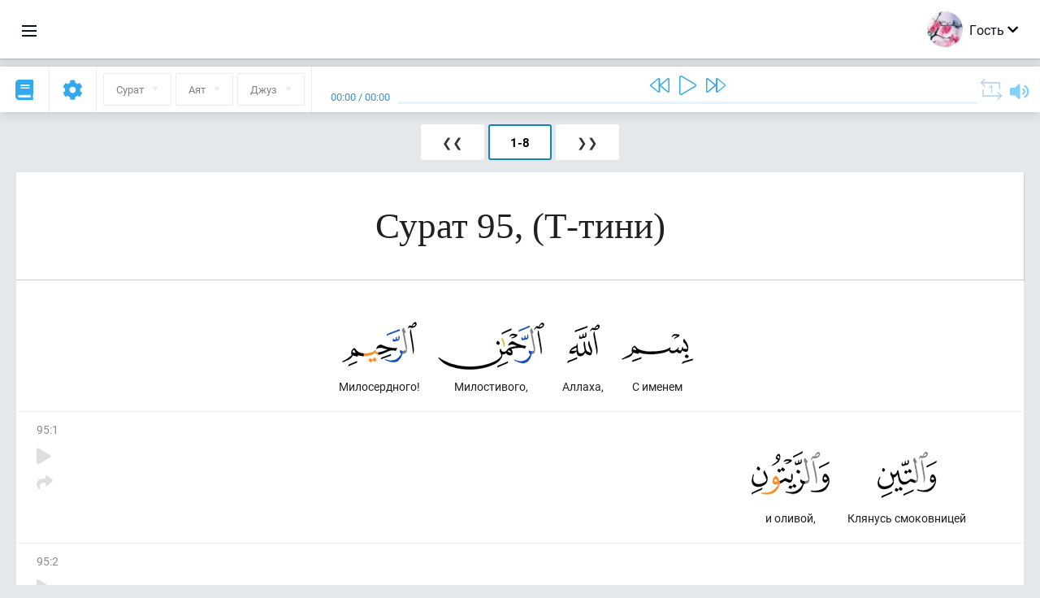

--- FILE ---
content_type: text/html; charset=UTF-8
request_url: https://av.quranacademy.org/quran/95
body_size: 8652
content:
<!DOCTYPE html>
<html lang="av" dir="ltr">
  <head>
    <meta charset="utf-8">
    <title>Сура 95  (Т-тини). Читать и слушать Коран · Академия Корана</title>
    <meta name="description" content="Читать и слушать Коран: Арабский, перевод, перевод по словам и толкование (тафсир). Сура 95  (Т-тини). Доступные переводы: .">

    <meta name="keywords" content="Читать, Слушать, Коран, quran.surah, quran.ayah, Т-тини,">

    <meta http-equiv="X-UA-Compatible" content="IE=edge">
    <meta name="viewport" content="width=device-width, initial-scale=1, user-scalable=no">


<script>
    window.Loader = new function () {
        var self = this

        this.onFullLoadFirstCallbacks = [];
        this.onFullLoadCallbacks = [];

        this.isLoaded = false;

        this.loadedStylesheets = [];

        function runCallbacks(callbacks) {
            var errors = [];

            callbacks.map(function (callback) {
                try {
                    callback();
                } catch (e) {
                    errors.push(e);
                }
            });

            return errors
        }

        this.onFullLoad = function(callback) {
            if (this.isLoaded) {
                callback();
            } else {
                this.onFullLoadCallbacks.push(callback);
            }
        };

        this.onFullLoadFirst = function(callback) {
            if (this.isLoaded) {
                callback();
            } else {
                this.onFullLoadFirstCallbacks.push(callback);
            }
        };

        this.loaded = function () {
            const firstCallbackErrors = runCallbacks(this.onFullLoadFirstCallbacks);
            const callbackErrors = runCallbacks(this.onFullLoadCallbacks);

            this.isLoaded = true;

            firstCallbackErrors.map(function (e) {
                throw e;
            });

            callbackErrors.map(function (e) {
                throw e;
            });
        };
    };
</script><link rel="shortcut icon" href="/favicons/favicon.ico" type="image/x-icon">
<link rel="icon" type="image/png" href="/favicons/favicon-32x32.png" sizes="32x32">
<link rel="icon" type="image/png" href="/favicons/android-chrome-192x192.png" sizes="192x192">
<link rel="icon" type="image/png" href="/favicons/favicon-96x96.png" sizes="96x96">
<link rel="icon" type="image/png" href="/favicons/favicon-16x16.png" sizes="16x16">
<link rel="apple-touch-icon" sizes="57x57" href="/favicons/apple-touch-icon-57x57.png">
<link rel="apple-touch-icon" sizes="60x60" href="/favicons/apple-touch-icon-60x60.png">
<link rel="apple-touch-icon" sizes="72x72" href="/favicons/apple-touch-icon-72x72.png">
<link rel="apple-touch-icon" sizes="76x76" href="/favicons/apple-touch-icon-76x76.png">
<link rel="apple-touch-icon" sizes="114x114" href="/favicons/apple-touch-icon-114x114.png">
<link rel="apple-touch-icon" sizes="120x120" href="/favicons/apple-touch-icon-120x120.png">
<link rel="apple-touch-icon" sizes="144x144" href="/favicons/apple-touch-icon-144x144.png">
<link rel="apple-touch-icon" sizes="152x152" href="/favicons/apple-touch-icon-152x152.png">
<link rel="apple-touch-icon" sizes="180x180" href="/favicons/apple-touch-icon-180x180.png">
<link rel="manifest" href="/favicons/manifest.json">
<meta name="msapplication-TileColor" content="#5e1596">
<meta name="msapplication-TileImage" content="/favicons/mstile-144x144.png">
<meta name="msapplication-config" content="/favicons/browserconfig.xml">
<meta name="theme-color" content="#ffffff"><link rel="stylesheet" href="https://use.typekit.net/srz0rtf.css">

<link href="/compiled/browser/app.6a5c3dc06d11913ad7bb.css" rel="stylesheet" type="text/css" />
<script type="application/ld+json">
{
  "@context" : "http://schema.org",
  "@type" : "Organization",
  "name" : "Академия Корана",
  "url" : "https://av.quranacademy.org",
  "description": "Къур’аналъул Академиялда дуца бокьараб даражаялдасан байбихьун, Хирияб Т1ехь ва г1араб мац1 лъазабизе бегьула. Дуниялалда чанго миллион чаг1аца Къур’ан лъазабизе башла гьабун буго. Гьанжесел лъай кьолел технологиябиги х1алт1изарун, Къур’ан ц1ализе ругьунлъизе, г1араб мац1алъул нах1ви лъазабизе ва гьединго Ахирисеб Т1ехьалда хурхараб камилаб г1елму-лъай щвезе рес буго.  ",
  "sameAs" : [
    "https://www.facebook.com/quranacademy",
    "https://twitter.com/quranacademy",
    "https://plus.google.com/u/0/+HolyQuranAcademy",
    "https://www.instagram.com/holyquranacademy",
    "https://www.youtube.com/holyquranacademy",
    "https://www.linkedin.com/company/quranacademy",
    "https://www.pinterest.com/holyquranworld",
    "https://soundcloud.com/quranacademy",
    "https://quranacademy.tumblr.com",
    "https://github.com/quranacademy",
    "https://vk.com/quranacademy",
    "https://medium.com/@quranacademy",
    "https://ok.ru/quranacademy",
    "https://telegram.me/quranacademy",
    "https://www.flickr.com/photos/quranacademy",
    "https://vk.com/holyquranworld"
  ]
}
</script>


<meta name="dmca-site-verification" content="bXlhMVg1K3Zsa2dwSm1sMlIzL0hwcEFBQ2VWaXVFclFPUjg4aENNOVlMWT01" />



  </head>
  <body class="ltr-mode"><div id="react-module-693c45a1e76c0" class=" react-module-header"></div>
            <script>
                Loader.onFullLoadFirst(function () {
                    mountReactComponent('react-module-693c45a1e76c0', 'header', {"navigationMenuActiveItemCode":"quran","encyclopediaAvailable":false,"str":{"adminPanel":"\u0410\u0434\u043c\u0438\u043d\u0438\u0441\u0442\u0440\u0430\u0442\u043e\u0440\u0430\u0441\u0443\u043b \u043f\u0430\u043d\u0435\u043b\u044c","bookmarks":"\u0417\u0430\u043a\u043b\u0430\u0434\u043a\u0438","encyclopedia":"\u042d\u043d\u0446\u0438\u043a\u043b\u043e\u043f\u0435\u0434\u0438\u044f","guest":"\u0413\u043e\u0441\u0442\u044c","help":"\u041f\u043e\u043c\u043e\u0449\u044c","interactiveLessons":"\u0418\u043d\u0442\u0435\u0440\u0430\u043a\u0442\u0438\u0432\u043d\u044b\u0435 \u0443\u0440\u043e\u043a\u0438","logIn":"\u0416\u0430\u043d\u0438\u0440\u0435 \u043b\u044a\u0443\u0433\u044c\u0438\u043d","logOut":"\u0412\u044b\u0439\u0442\u0438","memorization":"\u0417\u0430\u0443\u0447\u0438\u0432\u0430\u043d\u0438\u0435 \u041a\u043e\u0440\u0430\u043d\u0430","profile":"\u0410\u0441\u043b\u0438\u044f\u043b \u0445\u0430\u0441\u0438\u044f\u0442\u0430\u043b","quran":"\u041a\u043e\u0440\u0430\u043d","settings":"\u041d\u0430\u0441\u0442\u0440\u043e\u0439\u043a\u0430\u0431\u0438","siteSections":"\u0420\u0430\u0437\u0434\u0435\u043b\u044b \u0441\u0430\u0439\u0442\u0430"},"urls":{"adminPanel":"https:\/\/av.quranacademy.org\/admin","encyclopedia":"https:\/\/av.quranacademy.org\/encyclopedia","helpCenter":"https:\/\/av.quranacademy.org\/help","interactiveLessons":"https:\/\/av.quranacademy.org\/courses","login":"https:\/\/av.quranacademy.org\/login","memorization":"https:\/\/av.quranacademy.org\/memorization","profile":"https:\/\/av.quranacademy.org\/profile","quran":"https:\/\/av.quranacademy.org\/quran","settings":"https:\/\/av.quranacademy.org\/profile\/settings\/personal-information"}}, 'render', true)
                });
            </script>
        
    <div id="content">
<div class="page-container"><div id="react-module-693c45a1e55e2" class=" react-module-quran"></div>
            <script>
                Loader.onFullLoadFirst(function () {
                    mountReactComponent('react-module-693c45a1e55e2', 'quran', {"displayMode":"surah","currentSuraNum":95,"currentSura":{"id":95,"basmala":true,"type_id":1,"ayats_count":8,"juz_num":30,"juz_page":43,"hizb_num":60,"hizb_page":16,"rub_num":239,"ayat_begin_id":6099,"ayat_end_id":6106,"number":95,"arabic_name":"\u0627\u0644\u062a\u064a\u0646","text":{"id":1615,"name":"\u0422-\u0442\u0438\u043d\u0438","sura_id":95,"language_id":45,"transliteration":"","about_markdown":"","about_html":""}},"basmalaAyat":{"id":1,"surahNumber":1,"juzNumber":1,"number":1,"sajdah":false,"wordGroups":[{"id":1896516,"ayahId":1,"surahNumber":1,"ayahNumber":1,"index":0,"text":"\u0421 \u0438\u043c\u0435\u043d\u0435\u043c","words":[{"id":1,"surahNumber":1,"ayahNumber":1,"order":1,"hasOwnImage":true,"imageWidth":88,"imageHeight":100,"text":"\u0421 \u0438\u043c\u0435\u043d\u0435\u043c"}],"isLastWordGroupOfAyah":false},{"id":1896517,"ayahId":1,"surahNumber":1,"ayahNumber":1,"index":1,"text":"\u0410\u043b\u043b\u0430\u0445\u0430,","words":[{"id":2,"surahNumber":1,"ayahNumber":1,"order":2,"hasOwnImage":true,"imageWidth":40,"imageHeight":100,"text":"\u0410\u043b\u043b\u0430\u0445\u0430,"}],"isLastWordGroupOfAyah":false},{"id":1896518,"ayahId":1,"surahNumber":1,"ayahNumber":1,"index":2,"text":"\u041c\u0438\u043b\u043e\u0441\u0442\u0438\u0432\u043e\u0433\u043e,","words":[{"id":3,"surahNumber":1,"ayahNumber":1,"order":3,"hasOwnImage":true,"imageWidth":131,"imageHeight":100,"text":"\u041c\u0438\u043b\u043e\u0441\u0442\u0438\u0432\u043e\u0433\u043e,"}],"isLastWordGroupOfAyah":false},{"id":1896519,"ayahId":1,"surahNumber":1,"ayahNumber":1,"index":3,"text":"\u041c\u0438\u043b\u043e\u0441\u0435\u0440\u0434\u043d\u043e\u0433\u043e!","words":[{"id":4,"surahNumber":1,"ayahNumber":1,"order":4,"hasOwnImage":true,"imageWidth":92,"imageHeight":100,"text":"\u041c\u0438\u043b\u043e\u0441\u0435\u0440\u0434\u043d\u043e\u0433\u043e!"}],"isLastWordGroupOfAyah":true}]},"ayats":[{"id":6099,"surahNumber":95,"juzNumber":30,"number":1,"sajdah":false,"wordGroups":[{"id":4312698,"ayahId":6099,"surahNumber":95,"ayahNumber":1,"index":0,"text":"\u041a\u043b\u044f\u043d\u0443\u0441\u044c \u0441\u043c\u043e\u043a\u043e\u0432\u043d\u0438\u0446\u0435\u0439","words":[{"id":76812,"surahNumber":95,"ayahNumber":1,"order":1,"hasOwnImage":true,"imageWidth":73,"imageHeight":100,"text":"\u041a\u043b\u044f\u043d\u0443\u0441\u044c \u0441\u043c\u043e\u043a\u043e\u0432\u043d\u0438\u0446\u0435\u0439"}],"isLastWordGroupOfAyah":false},{"id":4312699,"ayahId":6099,"surahNumber":95,"ayahNumber":1,"index":1,"text":"\u0438 \u043e\u043b\u0438\u0432\u043e\u0439,","words":[{"id":76813,"surahNumber":95,"ayahNumber":1,"order":2,"hasOwnImage":true,"imageWidth":96,"imageHeight":100,"text":"\u0438 \u043e\u043b\u0438\u0432\u043e\u0439,"}],"isLastWordGroupOfAyah":true}]},{"id":6100,"surahNumber":95,"juzNumber":30,"number":2,"sajdah":false,"wordGroups":[{"id":4312700,"ayahId":6100,"surahNumber":95,"ayahNumber":2,"index":0,"text":"\u0438 \u0433\u043e\u0440\u043e\u0439","words":[{"id":76814,"surahNumber":95,"ayahNumber":2,"order":1,"hasOwnImage":true,"imageWidth":71,"imageHeight":100,"text":"\u0438 \u0433\u043e\u0440\u043e\u0439"}],"isLastWordGroupOfAyah":false},{"id":4312701,"ayahId":6100,"surahNumber":95,"ayahNumber":2,"index":1,"text":"\u0421\u0438\u043d\u0430\u0435\u043c,","words":[{"id":76815,"surahNumber":95,"ayahNumber":2,"order":2,"hasOwnImage":true,"imageWidth":82,"imageHeight":100,"text":"\u0421\u0438\u043d\u0430\u0435\u043c,"}],"isLastWordGroupOfAyah":true}]},{"id":6101,"surahNumber":95,"juzNumber":30,"number":3,"sajdah":false,"wordGroups":[{"id":4312705,"ayahId":6101,"surahNumber":95,"ayahNumber":3,"index":0,"text":"\u0438 \u044d\u0442\u0438\u043c","words":[{"id":76816,"surahNumber":95,"ayahNumber":3,"order":1,"hasOwnImage":true,"imageWidth":58,"imageHeight":100,"text":"\u0438 \u044d\u0442\u0438\u043c"}],"isLastWordGroupOfAyah":false},{"id":4312706,"ayahId":6101,"surahNumber":95,"ayahNumber":3,"index":1,"text":"\u0433\u043e\u0440\u043e\u0434\u043e\u043c","words":[{"id":76817,"surahNumber":95,"ayahNumber":3,"order":2,"hasOwnImage":true,"imageWidth":67,"imageHeight":100,"text":"\u0433\u043e\u0440\u043e\u0434\u043e\u043c"}],"isLastWordGroupOfAyah":false},{"id":4312707,"ayahId":6101,"surahNumber":95,"ayahNumber":3,"index":2,"text":"\u0431\u0435\u0437\u043e\u043f\u0430\u0441\u043d\u044b\u043c!","words":[{"id":76818,"surahNumber":95,"ayahNumber":3,"order":3,"hasOwnImage":true,"imageWidth":84,"imageHeight":100,"text":"\u0431\u0435\u0437\u043e\u043f\u0430\u0441\u043d\u044b\u043c!"}],"isLastWordGroupOfAyah":true}]},{"id":6102,"surahNumber":95,"juzNumber":30,"number":4,"sajdah":false,"wordGroups":[{"id":4312714,"ayahId":6102,"surahNumber":95,"ayahNumber":4,"index":0,"text":"(\u041a\u043b\u044f\u043d\u0443\u0441\u044c, \u0447\u0442\u043e) \u0434\u0435\u0439\u0441\u0442\u0432\u0438\u0442\u0435\u043b\u044c\u043d\u043e","words":[{"id":76819,"surahNumber":95,"ayahNumber":4,"order":1,"hasOwnImage":true,"imageWidth":40,"imageHeight":100,"text":"(\u041a\u043b\u044f\u043d\u0443\u0441\u044c, \u0447\u0442\u043e) \u0434\u0435\u0439\u0441\u0442\u0432\u0438\u0442\u0435\u043b\u044c\u043d\u043e"}],"isLastWordGroupOfAyah":false},{"id":4312715,"ayahId":6102,"surahNumber":95,"ayahNumber":4,"index":1,"text":"\u0441\u043e\u0442\u0432\u043e\u0440\u0438\u043b\u0438 \u041c\u044b","words":[{"id":76820,"surahNumber":95,"ayahNumber":4,"order":2,"hasOwnImage":true,"imageWidth":64,"imageHeight":100,"text":"\u0441\u043e\u0442\u0432\u043e\u0440\u0438\u043b\u0438 \u041c\u044b"}],"isLastWordGroupOfAyah":false},{"id":4312716,"ayahId":6102,"surahNumber":95,"ayahNumber":4,"index":2,"text":"\u0447\u0435\u043b\u043e\u0432\u0435\u043a\u0430","words":[{"id":76821,"surahNumber":95,"ayahNumber":4,"order":3,"hasOwnImage":true,"imageWidth":89,"imageHeight":100,"text":"\u0447\u0435\u043b\u043e\u0432\u0435\u043a\u0430"}],"isLastWordGroupOfAyah":false},{"id":4312717,"ayahId":6102,"surahNumber":95,"ayahNumber":4,"index":3,"text":"\u0432","words":[{"id":76822,"surahNumber":95,"ayahNumber":4,"order":4,"hasOwnImage":true,"imageWidth":26,"imageHeight":100,"text":"\u0432"}],"isLastWordGroupOfAyah":false},{"id":4312718,"ayahId":6102,"surahNumber":95,"ayahNumber":4,"index":4,"text":"\u043b\u0443\u0447\u0448\u0435\u043c","words":[{"id":76823,"surahNumber":95,"ayahNumber":4,"order":5,"hasOwnImage":true,"imageWidth":73,"imageHeight":100,"text":"\u043b\u0443\u0447\u0448\u0435\u043c"}],"isLastWordGroupOfAyah":false},{"id":4312719,"ayahId":6102,"surahNumber":95,"ayahNumber":4,"index":5,"text":"\u0441\u043b\u043e\u0436\u0435\u043d\u0438\u0438,","words":[{"id":76824,"surahNumber":95,"ayahNumber":4,"order":6,"hasOwnImage":true,"imageWidth":63,"imageHeight":100,"text":"\u0441\u043b\u043e\u0436\u0435\u043d\u0438\u0438,"}],"isLastWordGroupOfAyah":true}]},{"id":6103,"surahNumber":95,"juzNumber":30,"number":5,"sajdah":false,"wordGroups":[{"id":4312724,"ayahId":6103,"surahNumber":95,"ayahNumber":5,"index":0,"text":"\u043f\u043e\u0442\u043e\u043c","words":[{"id":76825,"surahNumber":95,"ayahNumber":5,"order":1,"hasOwnImage":true,"imageWidth":27,"imageHeight":100,"text":"\u043f\u043e\u0442\u043e\u043c"}],"isLastWordGroupOfAyah":false},{"id":4312725,"ayahId":6103,"surahNumber":95,"ayahNumber":5,"index":1,"text":"\u0432\u0435\u0440\u043d\u0451\u043c [\u0434\u043e\u0441\u043b. \u0432\u0435\u0440\u043d\u0443\u043b\u0438] \u041c\u044b \u0435\u0433\u043e \u0432\u0441\u043f\u044f\u0442\u044c,","words":[{"id":76826,"surahNumber":95,"ayahNumber":5,"order":2,"hasOwnImage":true,"imageWidth":71,"imageHeight":100,"text":"\u0432\u0435\u0440\u043d\u0451\u043c [\u0434\u043e\u0441\u043b. \u0432\u0435\u0440\u043d\u0443\u043b\u0438] \u041c\u044b \u0435\u0433\u043e \u0432\u0441\u043f\u044f\u0442\u044c,"}],"isLastWordGroupOfAyah":false},{"id":4312726,"ayahId":6103,"surahNumber":95,"ayahNumber":5,"index":2,"text":"\u0431\u0443\u0434\u0443\u0447\u0438 \u043d\u0438\u0436\u0430\u0439\u0448\u0438\u043c","words":[{"id":76827,"surahNumber":95,"ayahNumber":5,"order":3,"hasOwnImage":true,"imageWidth":71,"imageHeight":100,"text":"\u0431\u0443\u0434\u0443\u0447\u0438 \u043d\u0438\u0436\u0430\u0439\u0448\u0438\u043c"}],"isLastWordGroupOfAyah":false},{"id":4312727,"ayahId":6103,"surahNumber":95,"ayahNumber":5,"index":3,"text":"\u0438\u0437 \u043d\u0438\u0437\u043a\u0438\u0445,","words":[{"id":76828,"surahNumber":95,"ayahNumber":5,"order":4,"hasOwnImage":true,"imageWidth":78,"imageHeight":100,"text":"\u0438\u0437 \u043d\u0438\u0437\u043a\u0438\u0445,"}],"isLastWordGroupOfAyah":true}]},{"id":6104,"surahNumber":95,"juzNumber":30,"number":6,"sajdah":false,"wordGroups":[{"id":4312728,"ayahId":6104,"surahNumber":95,"ayahNumber":6,"index":0,"text":"\u043a\u0440\u043e\u043c\u0435","words":[{"id":76829,"surahNumber":95,"ayahNumber":6,"order":1,"hasOwnImage":true,"imageWidth":40,"imageHeight":100,"text":"\u043a\u0440\u043e\u043c\u0435"}],"isLastWordGroupOfAyah":false},{"id":4312729,"ayahId":6104,"surahNumber":95,"ayahNumber":6,"index":1,"text":"\u0442\u0435\u0445, \u043a\u043e\u0442\u043e\u0440\u044b\u0435","words":[{"id":76830,"surahNumber":95,"ayahNumber":6,"order":2,"hasOwnImage":true,"imageWidth":60,"imageHeight":100,"text":"\u0442\u0435\u0445, \u043a\u043e\u0442\u043e\u0440\u044b\u0435"}],"isLastWordGroupOfAyah":false},{"id":4312730,"ayahId":6104,"surahNumber":95,"ayahNumber":6,"index":2,"text":"\u0443\u0432\u0435\u0440\u043e\u0432\u0430\u043b\u0438","words":[{"id":76831,"surahNumber":95,"ayahNumber":6,"order":3,"hasOwnImage":true,"imageWidth":73,"imageHeight":100,"text":"\u0443\u0432\u0435\u0440\u043e\u0432\u0430\u043b\u0438"}],"isLastWordGroupOfAyah":false},{"id":4312731,"ayahId":6104,"surahNumber":95,"ayahNumber":6,"index":3,"text":"\u0438 \u0441\u043e\u0432\u0435\u0440\u0448\u0430\u043b\u0438","words":[{"id":76832,"surahNumber":95,"ayahNumber":6,"order":4,"hasOwnImage":true,"imageWidth":78,"imageHeight":100,"text":"\u0438 \u0441\u043e\u0432\u0435\u0440\u0448\u0430\u043b\u0438"}],"isLastWordGroupOfAyah":false},{"id":4312732,"ayahId":6104,"surahNumber":95,"ayahNumber":6,"index":4,"text":"\u043f\u0440\u0430\u0432\u0435\u0434\u043d\u044b\u0435 \u0434\u0435\u044f\u043d\u0438\u044f.","words":[{"id":76833,"surahNumber":95,"ayahNumber":6,"order":5,"hasOwnImage":true,"imageWidth":116,"imageHeight":100,"text":"\u043f\u0440\u0430\u0432\u0435\u0434\u043d\u044b\u0435 \u0434\u0435\u044f\u043d\u0438\u044f."}],"isLastWordGroupOfAyah":false},{"id":4312733,"ayahId":6104,"surahNumber":95,"ayahNumber":6,"index":5,"text":"\u0418\u043c","words":[{"id":76834,"surahNumber":95,"ayahNumber":6,"order":6,"hasOwnImage":true,"imageWidth":62,"imageHeight":100,"text":"\u0418\u043c"}],"isLastWordGroupOfAyah":false},{"id":4312734,"ayahId":6104,"surahNumber":95,"ayahNumber":6,"index":6,"text":"\u043d\u0430\u0433\u0440\u0430\u0434\u0430","words":[{"id":76835,"surahNumber":95,"ayahNumber":6,"order":7,"hasOwnImage":true,"imageWidth":54,"imageHeight":100,"text":"\u043d\u0430\u0433\u0440\u0430\u0434\u0430"}],"isLastWordGroupOfAyah":false},{"id":4312735,"ayahId":6104,"surahNumber":95,"ayahNumber":6,"index":7,"text":"\u043d\u0435","words":[{"id":76836,"surahNumber":95,"ayahNumber":6,"order":8,"hasOwnImage":true,"imageWidth":52,"imageHeight":100,"text":"\u043d\u0435"}],"isLastWordGroupOfAyah":false},{"id":4312736,"ayahId":6104,"surahNumber":95,"ayahNumber":6,"index":8,"text":"\u0438\u0441\u0441\u044f\u043a\u0430\u0435\u043c\u0430\u044f!","words":[{"id":76837,"surahNumber":95,"ayahNumber":6,"order":9,"hasOwnImage":true,"imageWidth":81,"imageHeight":100,"text":"\u0438\u0441\u0441\u044f\u043a\u0430\u0435\u043c\u0430\u044f!"}],"isLastWordGroupOfAyah":true}]},{"id":6105,"surahNumber":95,"juzNumber":30,"number":7,"sajdah":false,"wordGroups":[{"id":4312737,"ayahId":6105,"surahNumber":95,"ayahNumber":7,"index":0,"text":"\u0422\u0430\u043a \u0447\u0442\u043e \u0436\u0435","words":[{"id":76838,"surahNumber":95,"ayahNumber":7,"order":1,"hasOwnImage":true,"imageWidth":40,"imageHeight":100,"text":"\u0422\u0430\u043a \u0447\u0442\u043e \u0436\u0435"}],"isLastWordGroupOfAyah":false},{"id":4312738,"ayahId":6105,"surahNumber":95,"ayahNumber":7,"index":1,"text":"\u0437\u0430\u0441\u0442\u0430\u0432\u043b\u044f\u0435\u0442 \u0442\u0435\u0431\u044f \u0441\u0447\u0438\u0442\u0430\u0442\u044c \u043b\u043e\u0436\u044c\u044e","words":[{"id":76839,"surahNumber":95,"ayahNumber":7,"order":2,"hasOwnImage":true,"imageWidth":91,"imageHeight":100,"text":"\u0437\u0430\u0441\u0442\u0430\u0432\u043b\u044f\u0435\u0442 \u0442\u0435\u0431\u044f \u0441\u0447\u0438\u0442\u0430\u0442\u044c \u043b\u043e\u0436\u044c\u044e"}],"isLastWordGroupOfAyah":false},{"id":4312739,"ayahId":6105,"surahNumber":95,"ayahNumber":7,"index":2,"text":"\u043f\u043e\u0441\u043b\u0435 \u044d\u0442\u043e\u0433\u043e","words":[{"id":76840,"surahNumber":95,"ayahNumber":7,"order":3,"hasOwnImage":true,"imageWidth":44,"imageHeight":100,"text":"\u043f\u043e\u0441\u043b\u0435 \u044d\u0442\u043e\u0433\u043e"}],"isLastWordGroupOfAyah":false},{"id":4312740,"ayahId":6105,"surahNumber":95,"ayahNumber":7,"index":3,"text":"\u0432\u043e\u0437\u0434\u0430\u044f\u043d\u0438\u0435?","words":[{"id":76841,"surahNumber":95,"ayahNumber":7,"order":4,"hasOwnImage":true,"imageWidth":80,"imageHeight":100,"text":"\u0432\u043e\u0437\u0434\u0430\u044f\u043d\u0438\u0435?"}],"isLastWordGroupOfAyah":true}]},{"id":6106,"surahNumber":95,"juzNumber":30,"number":8,"sajdah":false,"wordGroups":[{"id":4312741,"ayahId":6106,"surahNumber":95,"ayahNumber":8,"index":0,"text":"\u0420\u0430\u0437\u0432\u0435 \u043d\u0435 \u044f\u0432\u043b\u044f\u0435\u0442\u0441\u044f","words":[{"id":76842,"surahNumber":95,"ayahNumber":8,"order":1,"hasOwnImage":true,"imageWidth":62,"imageHeight":100,"text":"\u0420\u0430\u0437\u0432\u0435 \u043d\u0435 \u044f\u0432\u043b\u044f\u0435\u0442\u0441\u044f"}],"isLastWordGroupOfAyah":false},{"id":4312742,"ayahId":6106,"surahNumber":95,"ayahNumber":8,"index":1,"text":"\u0410\u043b\u043b\u0430\u0445","words":[{"id":76843,"surahNumber":95,"ayahNumber":8,"order":2,"hasOwnImage":true,"imageWidth":43,"imageHeight":100,"text":"\u0410\u043b\u043b\u0430\u0445"}],"isLastWordGroupOfAyah":false},{"id":4312743,"ayahId":6106,"surahNumber":95,"ayahNumber":8,"index":2,"text":"\u041d\u0430\u0438\u043c\u0443\u0434\u0440\u0435\u0439\u0448\u0438\u043c","words":[{"id":76844,"surahNumber":95,"ayahNumber":8,"order":3,"hasOwnImage":true,"imageWidth":83,"imageHeight":100,"text":"\u041d\u0430\u0438\u043c\u0443\u0434\u0440\u0435\u0439\u0448\u0438\u043c"}],"isLastWordGroupOfAyah":false},{"id":4312744,"ayahId":6106,"surahNumber":95,"ayahNumber":8,"index":3,"text":"(\u0438\u0437) \u0441\u0443\u0434\u0435\u0439?","words":[{"id":76845,"surahNumber":95,"ayahNumber":8,"order":4,"hasOwnImage":true,"imageWidth":118,"imageHeight":100,"text":"(\u0438\u0437) \u0441\u0443\u0434\u0435\u0439?"}],"isLastWordGroupOfAyah":true}]}],"bookmarks":[],"currentJuzNum":30,"pageCount":1,"currentPage":1,"ayatsPerPage":20,"mushafPageNumber":597,"customTranslationIds":null,"currentRecitation":{"urlMask":"https:\/\/quran-audio.quranacademy.org\/by-ayah\/Mishari_Rashid_Al-Afasy_128kbps\/{sura}\/{ayat}.mp3","padZeros":true},"str":{"autoScrollDuringPlayback":"\u0410\u0432\u0442\u043e\u0441\u043a\u0440\u043e\u043b\u043b \u043f\u0440\u0438 \u0432\u043e\u0441\u043f\u0440\u043e\u0438\u0437\u0432\u0435\u0434\u0435\u043d\u0438\u0438","ayat":"\u0410\u044f\u0442","commonSettings":"\u041e\u0431\u0449\u0438\u0435","continuousReading":"\u04271\u0435\u04471\u043e\u0433\u043e \u04461\u0430\u043b\u0438","copiedToClipboard":"\u0421\u0441\u044b\u043b\u043a\u0430 \u0441\u043a\u043e\u043f\u0438\u0440\u043e\u0432\u0430\u043d\u0430 \u0432 \u0431\u0443\u0444\u0435\u0440 \u043e\u0431\u043c\u0435\u043d\u0430","error":"\u041e\u0448\u0438\u0431\u043a\u0430","errorLoadingPage":"\u041e\u0448\u0438\u0431\u043a\u0430 \u043f\u0440\u0438 \u0437\u0430\u0433\u0440\u0443\u0437\u043a\u0435 \u0441\u0442\u0440\u0430\u043d\u0438\u0446\u044b","juz":"\u0414\u0436\u0443\u0437","reciter":"\u0427\u0442\u0435\u0446","searchPlaceholder":"\u041f\u043e\u0438\u0441\u043a...","select":"\u0412\u044b\u0431\u0440\u0430\u0442\u044c","sura":"\u0421\u0443\u0440\u0430\u0442","tajweedRulesHighlighting":"\u041f\u043e\u0434\u0441\u0432\u0435\u0442\u043a\u0430 \u0442\u0430\u0434\u0436\u0432\u0438\u0434\u0430","translationsAndTafseers":"\u041f\u0435\u0440\u0435\u0432\u043e\u0434\u044b \u0438 \u0442\u0430\u0444\u0441\u0438\u0440\u044b","quran":"\u0425\u0438\u0440\u0438\u044f\u0431 \u041a\u044a\u0443\u0440\u2019\u0430\u043d","withWordsHighlighting":"\u0421 \u043f\u043e\u0434\u0441\u0432\u0435\u0442\u043a\u043e\u0439 \u0441\u043b\u043e\u0432","wordByWordTranslation":"\u0420\u0430\u04331\u0430\u0431\u0430\u0437\u0443\u043b \u043c\u0430\u04331\u043d\u0430\u0431\u0438","wordByWordTranslationLanguage":"\u042f\u0437\u044b\u043a \u043f\u0435\u0440\u0435\u0432\u043e\u0434\u0430 \u043f\u043e \u0441\u043b\u043e\u0432\u0430\u043c"}}, 'render', false)
                });
            </script>
        
</div>

<script>
    var metaViewPort = document.querySelector('meta[name="viewport"]')

            metaViewPort.setAttribute('content', 'width=device-width, initial-scale=1, user-scalable=no')
    </script>

    </div><div id="react-module-693c45a1e776d" class=" react-module-whats-new-alert"></div>
            <script>
                Loader.onFullLoadFirst(function () {
                    mountReactComponent('react-module-693c45a1e776d', 'whats-new-alert', {"str":{"whatsNew":"\u0427\u0442\u043e \u043d\u043e\u0432\u043e\u0433\u043e?"},"apiUrls":{"getUpdates":"https:\/\/av.quranacademy.org\/whats-new\/updates"}}, 'render', false)
                });
            </script>
        <div id="react-module-693c45a1e8cb8" class=" react-module-footer"></div>
            <script>
                Loader.onFullLoadFirst(function () {
                    mountReactComponent('react-module-693c45a1e8cb8', 'footer', {"androidAppLink":"https:\/\/play.google.com\/store\/apps\/details?id=org.quranacademy.quran","helpCenterAvailable":true,"iosAppLink":"https:\/\/apps.apple.com\/ru\/app\/quran-academy-reader\/id1481765206","str":{"aboutProject":"\u041f\u0440\u043e\u0435\u043a\u0442\u0430\u043b\u044a\u0443\u043b \u04451\u0430\u043a\u044a\u0430\u043b\u044a\u0443\u043b\u044a","blog":"\u0411\u043b\u043e\u0433","contacts":"\u041a\u043e\u043d\u0442\u0430\u043a\u0442\u044b","contribute":"\u0421\u0434\u0435\u043b\u0430\u0442\u044c \u0432\u043a\u043b\u0430\u0434","currentFeatures":"\u0413\u044c\u0430\u043d\u0436\u0435 \u0440\u0443\u0433\u0435\u043b \u0440\u0435\u0441\u0430\u043b","followUsInSocialMedia":"\u041c\u044b \u0432 \u0441\u043e\u0446. \u0441\u0435\u0442\u044f\u0445","helpCenter":"\u0426\u0435\u043d\u0442\u0440 \u043f\u043e\u043c\u043e\u0449\u0438","mobileApp":"\u041c\u043e\u0431\u0438\u043b\u044c\u043d\u043e\u0435 \u043f\u0440\u0438\u043b\u043e\u0436\u0435\u043d\u0438\u0435","ourPartners":"\u041d\u0430\u0448\u0438 \u043f\u0430\u0440\u0442\u043d\u0435\u0440\u044b","partnersWidget":"\u0413\u044c\u0430\u043b\u043c\u0430\u0433\u044a\u0437\u0430\u0431\u0430\u0437\u0435 \u0431\u0443\u0433\u0435\u0431 \u0432\u0438\u0434\u0436\u0435\u0442","privacyPolicy":"\u041f\u0440\u0430\u0432\u0438\u043b\u0430 \u043a\u043e\u043d\u0444\u0438\u0434\u0435\u043d\u0446\u0438\u0430\u043b\u044c\u043d\u043e\u0441\u0442\u0438","radio":"\u0420\u0430\u0434\u0438\u043e","support":"\u041e\u0442\u0437\u044b\u0432\u0430\u043b \u0432\u0430 \u043f\u0440\u0435\u0434\u043b\u043e\u0436\u0435\u043d\u0438\u044f\u043b","termsOfUse":"\u04251\u0430\u043b\u04421\u0438\u0437\u0430\u0431\u0438\u044f\u043b\u044a\u0443\u043b \u0448\u0430\u0440\u04421\u0430\u043b"},"urls":{"privacyPolicy":"https:\/\/av.quranacademy.org\/page\/1-pravila-konfidencialnosti","termsOfUse":"https:\/\/av.quranacademy.org\/page\/2-pravila-polzovaniya"}}, 'render', true)
                });
            </script>
        <div id="react-module-693c45a1e8cdd" class=" react-module-toastify"></div>
            <script>
                Loader.onFullLoadFirst(function () {
                    mountReactComponent('react-module-693c45a1e8cdd', 'toastify', {"keepMounted":true}, 'render', false)
                });
            </script>
        <script src="https://av.quranacademy.org/ui-strings/av?1746213716"></script>

    <script>
        ENV = {"avatarDimensions":[200,100,50],"appVersion":"062e8d11e8d8af2fe39585b2ba4e4927554168f8","csrfToken":"pExQZrbFN84KYiX3jk2UcwYm2Sl2tfRaQO3Jxqug","currentLanguage":{"id":45,"code":"av","active":true,"is_default":false,"locale":"ru_RU","yandex_language_id":1,"is_rtl":false,"fallback_language_id":1,"level":2,"code_iso1":"av","code_iso3":"ava","original_name":"\u0410\u0432\u0430\u0440 \u043c\u0430\u0446\u0304I"},"debug":false,"domain":"quranacademy.org","environment":"production","isGuest":true,"languages":[{"id":45,"code":"av","scriptDirection":"ltr","name":"\u0410\u0432\u0430\u0440 \u043c\u0430\u0446\u0304I","originalName":"\u0410\u0432\u0430\u0440 \u043c\u0430\u0446\u0304I","fallbackLanguageId":1},{"id":53,"code":"bg","scriptDirection":"ltr","name":"\u0411\u043e\u043b\u0433\u0430\u0440\u0441\u043a\u0438\u0439","originalName":"\u0411\u044a\u043b\u0433\u0430\u0440\u0441\u043a\u0438","fallbackLanguageId":1},{"id":57,"code":"tt","scriptDirection":"ltr","name":"\u0422\u0430\u0442\u0430\u0440\u0441\u043a\u0438\u0439","originalName":"\u0422\u0430\u0442\u0430\u0440\u0447\u0430","fallbackLanguageId":1},{"id":58,"code":"uk","scriptDirection":"ltr","name":"\u0423\u043a\u0440\u0430\u0438\u043d\u0441\u043a\u0438\u0439","originalName":"\u0423\u043a\u0440\u0430\u0457\u043d\u0441\u044c\u043a\u0430","fallbackLanguageId":1},{"id":4,"code":"az","scriptDirection":"ltr","name":"\u0410\u0437\u0435\u0440\u0431\u0430\u0439\u0434\u0436\u0430\u043d\u0441\u043a\u0438\u0439","originalName":"Az\u0259rbaycan dili","fallbackLanguageId":1},{"id":5,"code":"tg","scriptDirection":"ltr","name":"\u0422\u0430\u0434\u0436\u0438\u043a\u0441\u043a\u0438\u0439","originalName":"\u0422\u043e\u04b7\u0438\u043a\u04e3","fallbackLanguageId":1},{"id":39,"code":"uz","scriptDirection":"ltr","name":"\u0423\u0437\u0431\u0435\u043a\u0441\u043a\u0438\u0439","originalName":"O'zbek","fallbackLanguageId":1},{"id":40,"code":"kk","scriptDirection":"ltr","name":"\u041a\u0430\u0437\u0430\u0445\u0441\u043a\u0438\u0439","originalName":"\u049a\u0430\u0437\u0430\u049b \u0442\u0456\u043b\u0456","fallbackLanguageId":1},{"id":44,"code":"inh","scriptDirection":"ltr","name":"\u0418\u043d\u0433\u0443\u0448\u0441\u043a\u0438\u0439","originalName":"\u0413l\u0430\u043b\u0433I\u0430\u0439","fallbackLanguageId":1},{"id":79,"code":"kbd","scriptDirection":"ltr","name":"\u041a\u0430\u0431\u0430\u0440\u0434\u0438\u043d\u043e-\u0447\u0435\u0440\u043a\u0435\u0441\u0441\u043a\u0438\u0439","originalName":"\u0410\u0434\u044b\u0433\u044d\u0431\u0437\u044d","fallbackLanguageId":1},{"id":82,"code":"krc","scriptDirection":"ltr","name":"\u041a\u0430\u0440\u0430\u0447\u0430\u0435\u0432\u043e-\u0431\u0430\u043b\u043a\u0430\u0440\u0441\u043a\u0438\u0439","originalName":"\u041a\u044a\u0430\u0440\u0430\u0447\u0430\u0439-\u043c\u0430\u043b\u043a\u044a\u0430\u0440","fallbackLanguageId":1},{"id":46,"code":"ce","scriptDirection":"ltr","name":"\u0427\u0435\u0447\u0435\u043d\u0441\u043a\u0438\u0439","originalName":"\u041d\u043e\u0445\u0447\u0438\u0439","fallbackLanguageId":1},{"id":48,"code":"lez","scriptDirection":"ltr","name":"\u041b\u0435\u0437\u0433\u0438\u043d\u0441\u043a\u0438\u0439","originalName":"\u041b\u0435\u0437\u0433\u0438","fallbackLanguageId":1},{"id":43,"code":"ba","scriptDirection":"ltr","name":"\u0411\u0430\u0448\u043a\u0438\u0440\u0441\u043a\u0438\u0439","originalName":"\u0411\u0430\u0448\u04a1\u043e\u0440\u0442","fallbackLanguageId":1},{"id":2,"code":"en","scriptDirection":"ltr","name":"\u0410\u043d\u0433\u043b\u0438\u0439\u0441\u043a\u0438\u0439","originalName":"English","fallbackLanguageId":1},{"id":52,"code":"id","scriptDirection":"ltr","name":"\u0418\u043d\u0434\u043e\u043d\u0435\u0437\u0438\u0439\u0441\u043a\u0438\u0439","originalName":"Bahasa Indonesia","fallbackLanguageId":2},{"id":54,"code":"ka","scriptDirection":"ltr","name":"\u0413\u0440\u0443\u0437\u0438\u043d\u0441\u043a\u0438\u0439","originalName":"\u10e5\u10d0\u10e0\u10d7\u10e3\u10da\u10d8","fallbackLanguageId":2},{"id":55,"code":"ha","scriptDirection":"ltr","name":"\u0425\u0430\u0443\u0441\u0430","originalName":"Hausa","fallbackLanguageId":2},{"id":56,"code":"so","scriptDirection":"ltr","name":"\u0421\u043e\u043c\u0430\u043b\u0438\u0439\u0441\u043a\u0438\u0439","originalName":"Af-Soomaali","fallbackLanguageId":2},{"id":6,"code":"tr","scriptDirection":"ltr","name":"\u0422\u0443\u0440\u0435\u0446\u043a\u0438\u0439","originalName":"T\u00fcrk\u00e7e","fallbackLanguageId":2},{"id":41,"code":"fr","scriptDirection":"ltr","name":"\u0424\u0440\u0430\u043d\u0446\u0443\u0437\u0441\u043a\u0438\u0439","originalName":"Fran\u00e7ais","fallbackLanguageId":2},{"id":49,"code":"ta","scriptDirection":"ltr","name":"\u0422\u0430\u043c\u0438\u043b\u044c\u0441\u043a\u0438\u0439","originalName":"\u0ba4\u0bae\u0bbf\u0bb4\u0bcd","fallbackLanguageId":2},{"id":59,"code":"es","scriptDirection":"ltr","name":"\u0418\u0441\u043f\u0430\u043d\u0441\u043a\u0438\u0439","originalName":"Espa\u00f1ol","fallbackLanguageId":2},{"id":60,"code":"it","scriptDirection":"ltr","name":"\u0418\u0442\u0430\u043b\u044c\u044f\u043d\u0441\u043a\u0438\u0439","originalName":"Italiano","fallbackLanguageId":2},{"id":61,"code":"sq","scriptDirection":"ltr","name":"\u0410\u043b\u0431\u0430\u043d\u0441\u043a\u0438\u0439","originalName":"Shqip","fallbackLanguageId":2},{"id":62,"code":"bs","scriptDirection":"ltr","name":"\u0411\u043e\u0441\u043d\u0438\u0439\u0441\u043a\u0438\u0439","originalName":"Bosanski","fallbackLanguageId":2},{"id":63,"code":"zh","scriptDirection":"ltr","name":"\u041a\u0438\u0442\u0430\u0439\u0441\u043a\u0438\u0439","originalName":"\u4e2d\u6587(\u7b80\u4f53)","fallbackLanguageId":2},{"id":66,"code":"hi","scriptDirection":"ltr","name":"\u0425\u0438\u043d\u0434\u0438","originalName":"\u0939\u093f\u0928\u094d\u0926\u0940","fallbackLanguageId":2},{"id":64,"code":"cs","scriptDirection":"ltr","name":"\u0427\u0435\u0448\u0441\u043a\u0438\u0439","originalName":"\u010ce\u0161tina","fallbackLanguageId":2},{"id":67,"code":"ja","scriptDirection":"ltr","name":"\u042f\u043f\u043e\u043d\u0441\u043a\u0438\u0439","originalName":"\u65e5\u672c\u8a9e","fallbackLanguageId":2},{"id":68,"code":"am","scriptDirection":"ltr","name":"\u0410\u043c\u0445\u0430\u0440\u0441\u043a\u0438\u0439","originalName":"\u12a0\u121b\u122d\u129b","fallbackLanguageId":2},{"id":69,"code":"ko","scriptDirection":"ltr","name":"\u041a\u043e\u0440\u0435\u0439\u0441\u043a\u0438\u0439","originalName":"\ud55c\uad6d\uc5b4","fallbackLanguageId":2},{"id":70,"code":"ms","scriptDirection":"ltr","name":"\u041c\u0430\u043b\u0430\u0439\u0441\u043a\u0438\u0439","originalName":"Bahasa Melayu","fallbackLanguageId":2},{"id":71,"code":"no","scriptDirection":"ltr","name":"\u041d\u043e\u0440\u0432\u0435\u0436\u0441\u043a\u0438\u0439 (\u0431\u0443\u043a\u043c\u043e\u043b)","originalName":"Norsk (bokm\u00e5l)","fallbackLanguageId":2},{"id":73,"code":"pl","scriptDirection":"ltr","name":"\u041f\u043e\u043b\u044c\u0441\u043a\u0438\u0439","originalName":"Polski","fallbackLanguageId":2},{"id":74,"code":"pt","scriptDirection":"ltr","name":"\u041f\u043e\u0440\u0442\u0443\u0433\u0430\u043b\u044c\u0441\u043a\u0438\u0439","originalName":"Portugu\u00eas","fallbackLanguageId":2},{"id":75,"code":"ro","scriptDirection":"ltr","name":"\u0420\u0443\u043c\u044b\u043d\u0441\u043a\u0438\u0439","originalName":"Rom\u00e2n\u0103","fallbackLanguageId":2},{"id":76,"code":"sv","scriptDirection":"ltr","name":"\u0428\u0432\u0435\u0434\u0441\u043a\u0438\u0439","originalName":"Svenska","fallbackLanguageId":2},{"id":77,"code":"th","scriptDirection":"ltr","name":"\u0422\u0430\u0439\u0441\u043a\u0438\u0439","originalName":"\u0e20\u0e32\u0e29\u0e32\u0e44\u0e17\u0e22","fallbackLanguageId":2},{"id":80,"code":"el","scriptDirection":"ltr","name":"\u0413\u0440\u0435\u0447\u0435\u0441\u043a\u0438\u0439","originalName":"\u0395\u03bb\u03bb\u03b7\u03bd\u03b9\u03ba\u03ac","fallbackLanguageId":2},{"id":81,"code":"he","scriptDirection":"rtl","name":"\u0418\u0432\u0440\u0438\u0442","originalName":"\u05e2\u05d1\u05e8\u05d9\u05ea","fallbackLanguageId":2},{"id":83,"code":"ku","scriptDirection":"ltr","name":"\u041a\u0443\u0440\u0434\u0441\u043a\u0438\u0439","originalName":"Kurd\u00ee","fallbackLanguageId":2},{"id":85,"code":"sw","scriptDirection":"ltr","name":"\u0421\u0443\u0430\u0445\u0438\u043b\u0438","originalName":"Kiswahili","fallbackLanguageId":2},{"id":86,"code":"ug","scriptDirection":"rtl","name":"\u0423\u0439\u0433\u0443\u0440\u0441\u043a\u0438\u0439","originalName":"\u0626\u06c7\u064a\u063a\u06c7\u0631\u0686\u06d5","fallbackLanguageId":2},{"id":47,"code":"de","scriptDirection":"ltr","name":"\u041d\u0435\u043c\u0435\u0446\u043a\u0438\u0439","originalName":"Deutsch","fallbackLanguageId":2},{"id":3,"code":"ar","scriptDirection":"rtl","name":"\u0410\u0440\u0430\u0431\u0441\u043a\u0438\u0439","originalName":"\u0627\u0644\u0639\u0631\u0628\u064a\u0629","fallbackLanguageId":2},{"id":50,"code":"bn","scriptDirection":"ltr","name":"\u0411\u0435\u043d\u0433\u0430\u043b\u044c\u0441\u043a\u0438\u0439","originalName":"\u09ac\u09be\u0982\u09b2\u09be","fallbackLanguageId":2},{"id":51,"code":"ne","scriptDirection":"ltr","name":"\u041d\u0435\u043f\u0430\u043b\u044c\u0441\u043a\u0438\u0439","originalName":"\u0928\u0947\u092a\u093e\u0932\u0940","fallbackLanguageId":2},{"id":65,"code":"nl","scriptDirection":"ltr","name":"\u041d\u0438\u0434\u0435\u0440\u043b\u0430\u043d\u0434\u0441\u043a\u0438\u0439","originalName":"Nederlands","fallbackLanguageId":47},{"id":72,"code":"fa","scriptDirection":"rtl","name":"\u041f\u0435\u0440\u0441\u0438\u0434\u0441\u043a\u0438\u0439","originalName":"\u0641\u0627\u0631\u0633\u06cc\u200f","fallbackLanguageId":3},{"id":78,"code":"ur","scriptDirection":"rtl","name":"\u0423\u0440\u0434\u0443","originalName":"\u0627\u0631\u062f\u0648","fallbackLanguageId":66},{"id":1,"code":"ru","scriptDirection":"ltr","name":"\u0420\u0443\u0441\u0441\u043a\u0438\u0439","originalName":"\u0420\u0443\u0441\u0441\u043a\u0438\u0439","fallbackLanguageId":null},{"id":84,"code":"mo","scriptDirection":"ltr","name":"\u041c\u043e\u043b\u0434\u0430\u0432\u0441\u043a\u0438\u0439","originalName":"Moldoveneasc\u0103","fallbackLanguageId":75}],"protocol":"https","rollbarEnabled":true,"rollbarToken":"031444658e4a4040a38ef6bb27379125","settings":{"quran_app_banner_closed":false,"media_players_volume":0.7,"admin_sidebar_opened":true,"admin_selected_quran_wbw_translations":[],"quran_ayats_translations":[],"quran_word_by_word_translation_enabled":true,"quran_word_by_word_translation":33,"quran_words_continuous_reading":false,"quran_tajweed_enabled":true,"quran_auto_scroll_during_playback_enabled":false,"quran_recitation_id":14,"quran_recitation_repeat_count":1,"interactive_lessons_layout":"new","puzzle_settings":true,"puzzle_level":20,"puzzle_ayat_recitation_id":11,"puzzle_is_audio":true,"puzzle_repeat_count":1,"puzzle_repeat_interval":0,"puzzle_is_tajweed":true,"puzzle_is_translation":true,"puzzle_language_id":1,"puzzle_is_strict_mode":false,"puzzle_add_words":false},"user":null,"yandexMetrikaKey":"44763238"}

        isNodeJs = false
    </script>

    <script src="/compiled/browser/app.4b8113e5f5306e3ecc4a.js"></script>
    <script async src="/compiled/browser/react.e1fa4e13232be61691cb.chunk.js"></script>


<script>
  (function(i,s,o,g,r,a,m){i['GoogleAnalyticsObject']=r;i[r]=i[r]||function(){
  (i[r].q=i[r].q||[]).push(arguments)},i[r].l=1*new Date();a=s.createElement(o),
  m=s.getElementsByTagName(o)[0];a.async=1;a.src=g;m.parentNode.insertBefore(a,m)
  })(window,document,'script','https://www.google-analytics.com/analytics.js','ga');

  ga('create', 'UA-99896292-1', 'auto');
  ga('send', 'pageview');
  setTimeout(function(){
      ga('send', 'event', 'New Visitor', location.pathname);
  }, 15000);
</script>

<!-- Yandex.Metrika counter -->
<script type="text/javascript">
    (function (d, w, c) {
        (w[c] = w[c] || []).push(function() {
            try {
                w.yaCounter44763238 = new Ya.Metrika({
                    id:44763238,
                    clickmap:true,
                    trackLinks:true,
                    accurateTrackBounce:true,
                    webvisor:true
                });
            } catch(e) { }
        });

        var n = d.getElementsByTagName("script")[0],
            s = d.createElement("script"),
            f = function () { n.parentNode.insertBefore(s, n); };
        s.type = "text/javascript";
        s.async = true;
        s.src = "https://mc.yandex.ru/metrika/watch.js";

        if (w.opera == "[object Opera]") {
            d.addEventListener("DOMContentLoaded", f, false);
        } else { f(); }
    })(document, window, "yandex_metrika_callbacks");
</script>
<noscript><div><img src="https://mc.yandex.ru/watch/44763238" style="position:absolute; left:-9999px;" alt="" /></div></noscript>
<!-- /Yandex.Metrika counter -->



<script>
    var Tawk_API = Tawk_API || {};
    var Tawk_LoadStart = new Date();

    Loader.onFullLoad(function () {
        var s1  =document.createElement("script");
        var s0 = document.getElementsByTagName("script")[0];

        s1.async=true;
        s1.src='https://embed.tawk.to/5a564c2bd7591465c7069e5c/default';
        s1.charset='UTF-8';

        s1.setAttribute('crossorigin','*');

        s0.parentNode.insertBefore(s1,s0);
    });
</script>

<script src="https://images.dmca.com/Badges/DMCABadgeHelper.min.js"></script>
  </body>
</html>

--- FILE ---
content_type: application/javascript
request_url: https://av.quranacademy.org/compiled/browser/app.4b8113e5f5306e3ecc4a.js
body_size: 289385
content:
!function(e){function t(t){for(var r,o,s=t[0],u=t[1],c=t[2],l=0,d=[];l<s.length;l++)o=s[l],i[o]&&d.push(i[o][0]),i[o]=0;for(r in u)Object.prototype.hasOwnProperty.call(u,r)&&(e[r]=u[r]);for(f&&f(t);d.length;)d.shift()();return a.push.apply(a,c||[]),n()}function n(){for(var e,t=0;t<a.length;t++){for(var n=a[t],r=!0,o=1;o<n.length;o++){var u=n[o];0!==i[u]&&(r=!1)}r&&(a.splice(t--,1),e=s(s.s=n[0]))}return e}var r={},o={14:0,3:0},i={14:0,3:0},a=[];function s(t){if(r[t])return r[t].exports;var n=r[t]={i:t,l:!1,exports:{}};return e[t].call(n.exports,n,n.exports,s),n.l=!0,n.exports}s.e=function(e){var t=[];o[e]?t.push(o[e]):0!==o[e]&&{8:1,18:1,21:1,22:1,24:1,26:1,28:1,29:1,30:1,33:1,40:1,44:1,52:1,54:1,55:1,56:1,58:1,59:1,62:1,65:1,69:1}[e]&&t.push(o[e]=new Promise((function(t,n){for(var r=({1:"vendors__react-education-task-completed-checkbox__react-education-user-progress__react-education-use__b7e83a0d",2:"vendors__react-education-master-test__react-education-test__react-memorization-master-test__react-me__89d5ebd9",3:"vendors__react-memorization-master-test__react-memorization-training__react-quran__react-quran-musha__437067ff",5:"vendors__react-admin-file-uploader__react-admin-image-uploader__react-markdown-editor",6:"react-education-test",7:"react-memorization-master-test__react-memorization-training",8:"react-quran__react-quran-mushaf",9:"vendors__react-admin-key-value-input__react-quran-mushaf-page-editor",10:"vendors__react-education-master-test__react-education-test",11:"vendors__react-memorization-master-test__react-memorization-training",12:"vendors__react-profile-user-location__react-search-input",17:"react-admin-breadcrumbs",18:"react-admin-file-uploader",19:"react-admin-form-container",20:"react-admin-header-notifications",21:"react-admin-image-uploader",22:"react-admin-key-value-input",23:"react-admin-lang-buttons",24:"react-admin-language-select",25:"react-admin-last-comments",26:"react-admin-quran-wbw-translation-select",27:"react-admin-sidebar",28:"react-blog-article-editor",29:"react-editable-input",30:"react-education-courses",31:"react-education-lesson-progress-bar",32:"react-education-master-test",33:"react-education-master-test-questions-select",34:"react-education-task-completed-checkbox",35:"react-education-user-progress",36:"react-education-user-progress-audio",37:"react-education-user-progress-image",38:"react-education-user-progress-text",39:"react-education-user-progress-video",40:"react-encyclopedia-bulk-actions",41:"react-feedback-edit-message-form",42:"react-feedback-like-btn",43:"react-header-language-select",44:"react-markdown-editor",45:"react-memorization-master-test",46:"react-memorization-progress",47:"react-memorization-session-item",48:"react-memorization-sessions",49:"react-memorization-training",50:"react-modal",51:"react-page-comments",52:"react-partner-widget-select",53:"react-profile-user-avatar",54:"react-profile-user-location",55:"react-quran",56:"react-quran-ayat-translation-editor",57:"react-quran-mushaf",58:"react-quran-mushaf-page-editor",59:"react-quran-tajweed-blocks-editor",60:"react-quran-translation-editors-surahs-select",61:"react-search-and-add-item",62:"react-search-input",63:"react-server-side-rendering-react",64:"react-whats-new-alert",65:"react-whats-new-release-editor",66:"vendors__react-education-lesson-progress-bar",67:"vendors__react-markdown-editor",68:"vendors__react-quran"}[e]||e)+"."+{1:"31d6cfe0d16ae931b73c",2:"31d6cfe0d16ae931b73c",3:"31d6cfe0d16ae931b73c",4:"31d6cfe0d16ae931b73c",5:"31d6cfe0d16ae931b73c",6:"31d6cfe0d16ae931b73c",7:"31d6cfe0d16ae931b73c",8:"d0263478d03d3c118258",9:"31d6cfe0d16ae931b73c",10:"31d6cfe0d16ae931b73c",11:"31d6cfe0d16ae931b73c",12:"31d6cfe0d16ae931b73c",17:"31d6cfe0d16ae931b73c",18:"6c3e36daf1ac25b18caf",19:"31d6cfe0d16ae931b73c",20:"31d6cfe0d16ae931b73c",21:"6d13f610f32a0313b55a",22:"6e73420a969f52b416cd",23:"31d6cfe0d16ae931b73c",24:"904a72453208da630ad9",25:"31d6cfe0d16ae931b73c",26:"1019af45d57fadcb574a",27:"31d6cfe0d16ae931b73c",28:"a26312274693d1dba513",29:"10965e81c31f5a43b81a",30:"f8b52c284afdb82c5d18",31:"31d6cfe0d16ae931b73c",32:"31d6cfe0d16ae931b73c",33:"97c859897fcdf5bf60b9",34:"31d6cfe0d16ae931b73c",35:"31d6cfe0d16ae931b73c",36:"31d6cfe0d16ae931b73c",37:"31d6cfe0d16ae931b73c",38:"31d6cfe0d16ae931b73c",39:"31d6cfe0d16ae931b73c",40:"f8a22fe894d1410e10ab",41:"31d6cfe0d16ae931b73c",42:"31d6cfe0d16ae931b73c",43:"31d6cfe0d16ae931b73c",44:"6af90d5d95dbdb378ead",45:"31d6cfe0d16ae931b73c",46:"31d6cfe0d16ae931b73c",47:"31d6cfe0d16ae931b73c",48:"31d6cfe0d16ae931b73c",49:"31d6cfe0d16ae931b73c",50:"31d6cfe0d16ae931b73c",51:"31d6cfe0d16ae931b73c",52:"69ec54f784d845213d0e",53:"31d6cfe0d16ae931b73c",54:"ee4879ed4fab5a1e1759",55:"10965e81c31f5a43b81a",56:"442eafbf638fe127a01a",57:"31d6cfe0d16ae931b73c",58:"690d0d14d5780f87c901",59:"4ff59ddb29b1a8f3d142",60:"31d6cfe0d16ae931b73c",61:"31d6cfe0d16ae931b73c",62:"d6b5d6237b9523f59e88",63:"31d6cfe0d16ae931b73c",64:"31d6cfe0d16ae931b73c",65:"61e8d4e7a11bf2bb205f",66:"31d6cfe0d16ae931b73c",67:"31d6cfe0d16ae931b73c",68:"31d6cfe0d16ae931b73c",69:"bb9e920aa0f5b68b82fb",70:"31d6cfe0d16ae931b73c",71:"31d6cfe0d16ae931b73c",72:"31d6cfe0d16ae931b73c"}[e]+".chunk.css",i=s.p+r,a=document.getElementsByTagName("link"),u=0;u<a.length;u++){var c=(f=a[u]).getAttribute("data-href")||f.getAttribute("href");if("stylesheet"===f.rel&&(c===r||c===i))return t()}var l=document.getElementsByTagName("style");for(u=0;u<l.length;u++){var f;if((c=(f=l[u]).getAttribute("data-href"))===r||c===i)return t()}var d=document.createElement("link");d.rel="stylesheet",d.type="text/css",d.onload=t,d.onerror=function(t){var r=t&&t.target&&t.target.src||i,a=new Error("Loading CSS chunk "+e+" failed.\n("+r+")");a.request=r,delete o[e],d.parentNode.removeChild(d),n(a)},d.href=i,document.getElementsByTagName("head")[0].appendChild(d)})).then((function(){o[e]=0})));var n=i[e];if(0!==n)if(n)t.push(n[2]);else{var r=new Promise((function(t,r){n=i[e]=[t,r]}));t.push(n[2]=r);var a,u=document.createElement("script");u.charset="utf-8",u.timeout=120,s.nc&&u.setAttribute("nonce",s.nc),u.src=function(e){return s.p+""+({1:"vendors__react-education-task-completed-checkbox__react-education-user-progress__react-education-use__b7e83a0d",2:"vendors__react-education-master-test__react-education-test__react-memorization-master-test__react-me__89d5ebd9",3:"vendors__react-memorization-master-test__react-memorization-training__react-quran__react-quran-musha__437067ff",5:"vendors__react-admin-file-uploader__react-admin-image-uploader__react-markdown-editor",6:"react-education-test",7:"react-memorization-master-test__react-memorization-training",8:"react-quran__react-quran-mushaf",9:"vendors__react-admin-key-value-input__react-quran-mushaf-page-editor",10:"vendors__react-education-master-test__react-education-test",11:"vendors__react-memorization-master-test__react-memorization-training",12:"vendors__react-profile-user-location__react-search-input",17:"react-admin-breadcrumbs",18:"react-admin-file-uploader",19:"react-admin-form-container",20:"react-admin-header-notifications",21:"react-admin-image-uploader",22:"react-admin-key-value-input",23:"react-admin-lang-buttons",24:"react-admin-language-select",25:"react-admin-last-comments",26:"react-admin-quran-wbw-translation-select",27:"react-admin-sidebar",28:"react-blog-article-editor",29:"react-editable-input",30:"react-education-courses",31:"react-education-lesson-progress-bar",32:"react-education-master-test",33:"react-education-master-test-questions-select",34:"react-education-task-completed-checkbox",35:"react-education-user-progress",36:"react-education-user-progress-audio",37:"react-education-user-progress-image",38:"react-education-user-progress-text",39:"react-education-user-progress-video",40:"react-encyclopedia-bulk-actions",41:"react-feedback-edit-message-form",42:"react-feedback-like-btn",43:"react-header-language-select",44:"react-markdown-editor",45:"react-memorization-master-test",46:"react-memorization-progress",47:"react-memorization-session-item",48:"react-memorization-sessions",49:"react-memorization-training",50:"react-modal",51:"react-page-comments",52:"react-partner-widget-select",53:"react-profile-user-avatar",54:"react-profile-user-location",55:"react-quran",56:"react-quran-ayat-translation-editor",57:"react-quran-mushaf",58:"react-quran-mushaf-page-editor",59:"react-quran-tajweed-blocks-editor",60:"react-quran-translation-editors-surahs-select",61:"react-search-and-add-item",62:"react-search-input",63:"react-server-side-rendering-react",64:"react-whats-new-alert",65:"react-whats-new-release-editor",66:"vendors__react-education-lesson-progress-bar",67:"vendors__react-markdown-editor",68:"vendors__react-quran"}[e]||e)+"."+{1:"7628599e1a47b7c7102e",2:"6f184c2e9f34c1d159fe",3:"d40888374f4f8e30d0b5",4:"b05252da445e2e3286e1",5:"f68858b379b67037f52b",6:"f93ffc0419c91164932c",7:"c4d94f4551da8c51e9e6",8:"010e389a66482e751f0a",9:"3b9eb1566ae53bf860da",10:"82c6386a3315d82b537d",11:"7b92b63edaa3570bb131",12:"387f6207d32b31c3fb90",17:"768576c3321330c21d26",18:"4437cf54bb78afdac4a0",19:"a69d2508ec9b161faac1",20:"73984f7e52c94980de48",21:"1c54a94c7d049a3436f0",22:"c6b77b86b4f97d7e0488",23:"539bdbd69fb72728008c",24:"a5bd60cc8b73c48be474",25:"42623fb0dd2fb4abc902",26:"e02fb3354476d337b48e",27:"6547245ea9b102424774",28:"2a626777044f3d71c8b0",29:"7e5e675cdb148abf8270",30:"6ff376c35be10d064444",31:"aa6aefea8bfcb511ab5c",32:"1baff569ede9a4e6c788",33:"531016f32dbf2c09aef9",34:"11f9ae71c46e512922d6",35:"a3a71e7943ef7b319ecf",36:"d88dc4906c4199a48b7e",37:"83c772acc39785b169b5",38:"f16fcda47bdce7a6991c",39:"ad38e53bdf6927aa59d6",40:"47d7c2aed5ac6e5dcb88",41:"7b931167285fc34d06ba",42:"c5f5e83bfdf194cbd31b",43:"3cdc24311e76b984b043",44:"e85de9999a6bdb30fbc5",45:"cc3ed47e332632c7bb84",46:"e88869c583b1814b0676",47:"ba1dd4839d3b19addb04",48:"14b12ac88127f1ff21eb",49:"f9d1bf98dffc6525418f",50:"513f230b5342128b2a88",51:"0c702b3ea9fa73c5e3a4",52:"b41741910d33b2cd8347",53:"950cca60d3cb577ca01d",54:"a682cec76f0cfc3adc4e",55:"c14d69dfe0e853e2098a",56:"cfec8d1dec3d75c97bd6",57:"b0e56c74671f6b7c896b",58:"a2d424457facdedad019",59:"1308122ec0e8b7c4b2b4",60:"1a8ebf7e5920c4412c9a",61:"5cc98b570aa7ac228b12",62:"e41db1d890e29b29cd0e",63:"c36520709d79466d7afa",64:"915052a5c6bdc2fa64a6",65:"0359d3eb6e433cef9d4e",66:"0221d07b2087bc2e56eb",67:"85d3c1f0d937f8efd2be",68:"d398f7ca9958fb0f93d8",69:"2c2c99777714e8d7a521",70:"14d673ba9063a3c5252c",71:"94cf5398e1410ae6d052",72:"1d5cb564e942b1416bfb"}[e]+".chunk.js"}(e),a=function(t){u.onerror=u.onload=null,clearTimeout(c);var n=i[e];if(0!==n){if(n){var r=t&&("load"===t.type?"missing":t.type),o=t&&t.target&&t.target.src,a=new Error("Loading chunk "+e+" failed.\n("+r+": "+o+")");a.type=r,a.request=o,n[1](a)}i[e]=void 0}};var c=setTimeout((function(){a({type:"timeout",target:u})}),12e4);u.onerror=u.onload=a,document.head.appendChild(u)}return Promise.all(t)},s.m=e,s.c=r,s.d=function(e,t,n){s.o(e,t)||Object.defineProperty(e,t,{enumerable:!0,get:n})},s.r=function(e){"undefined"!=typeof Symbol&&Symbol.toStringTag&&Object.defineProperty(e,Symbol.toStringTag,{value:"Module"}),Object.defineProperty(e,"__esModule",{value:!0})},s.t=function(e,t){if(1&t&&(e=s(e)),8&t)return e;if(4&t&&"object"==typeof e&&e&&e.__esModule)return e;var n=Object.create(null);if(s.r(n),Object.defineProperty(n,"default",{enumerable:!0,value:e}),2&t&&"string"!=typeof e)for(var r in e)s.d(n,r,function(t){return e[t]}.bind(null,r));return n},s.n=function(e){var t=e&&e.__esModule?function(){return e.default}:function(){return e};return s.d(t,"a",t),t},s.o=function(e,t){return Object.prototype.hasOwnProperty.call(e,t)},s.p="/compiled/browser/",s.oe=function(e){throw console.error(e),e};var u=window.webpackJsonp=window.webpackJsonp||[],c=u.push.bind(u);u.push=t,u=u.slice();for(var l=0;l<u.length;l++)t(u[l]);var f=c;a.push([933,0]),n()}([,,function(e,t,n){"use strict";function r(){return(r=Object.assign||function(e){for(var t=1;t<arguments.length;t++){var n=arguments[t];for(var r in n)Object.prototype.hasOwnProperty.call(n,r)&&(e[r]=n[r])}return e}).apply(this,arguments)}n.d(t,"a",(function(){return r}))},function(e,t,n){var r=n(25),o=n(67).f,i=n(64),a=n(78),s=n(353),u=n(557),c=n(360);e.exports=function(e,t){var n,l,f,d,p,h=e.target,v=e.global,m=e.stat;if(n=v?r:m?r[h]||s(h,{}):(r[h]||{}).prototype)for(l in t){if(d=t[l],f=e.noTargetGet?(p=o(n,l))&&p.value:n[l],!c(v?l:h+(m?".":"#")+l,e.forced)&&void 0!==f){if(typeof d==typeof f)continue;u(d,f)}(e.sham||f&&f.sham)&&i(d,"sham",!0),a(n,l,d,e)}}},function(e,t,n){"use strict";n.d(t,"a",(function(){return o}));var r=n(157);function o(e,t){if(null==e)return{};var n,o,i=Object(r.a)(e,t);if(Object.getOwnPropertySymbols){var a=Object.getOwnPropertySymbols(e);for(o=0;o<a.length;o++)n=a[o],t.indexOf(n)>=0||Object.prototype.propertyIsEnumerable.call(e,n)&&(i[n]=e[n])}return i}},function(e,t,n){"use strict";function r(e){var t,n,o="";if("string"==typeof e||"number"==typeof e)o+=e;else if("object"==typeof e)if(Array.isArray(e))for(t=0;t<e.length;t++)e[t]&&(n=r(e[t]))&&(o&&(o+=" "),o+=n);else for(t in e)e[t]&&(o&&(o+=" "),o+=t);return o}t.a=function(){for(var e,t,n=0,o="";n<arguments.length;)(e=arguments[n++])&&(t=r(e))&&(o&&(o+=" "),o+=t);return o}},function(e,t,n){"use strict";var r,o=n(0),i=n.n(o),a=n(10),s=n(238),u=n.n(s),c=function(){return(c=Object.assign||function(e){for(var t,n=1,r=arguments.length;n<r;n++)for(var o in t=arguments[n])Object.prototype.hasOwnProperty.call(t,o)&&(e[o]=t[o]);return e}).apply(this,arguments)},l=i.a.forwardRef((function(e,t){return i.a.createElement(a.a,c({ref:t,classes:{containedPrimary:u.a.containedPrimary,outlinedPrimary:u.a.outlinedPrimary,outlinedSecondary:u.a.outlinedSecondary}},e))})),f=n(905),d=n(61),p=n(7),h=n.n(p),v=n(11),m=n(35),g=n(9),y=n(96),b=n.n(y),_=n(144),x=function(e){var t,n=e.category,r=Object(m.e)("phoneLarge"),a=Object(o.useState)(!r),s=a[0],u=a[1];Object(o.useEffect)((function(){u(!r)}),[r]);var c=Object(o.useCallback)((function(){r&&u((function(e){return!e}))}),[r]),l=Object(d.a)((function(e){return Object(v.b)(g.a.ENCYCLOPEDIA_ARTICLE,{slug:e})})),p=Object(o.useMemo)((function(){return Object(v.b)(g.a.ENCYCLOPEDIA_CATEGORY,{id:n.id})}),[n.id]);return i.a.createElement("div",null,i.a.createElement(An,{className:b.a.title,onClick:c,size:"medium",uppercase:!0},n.name,r&&i.a.createElement(_.a,{className:h()(b.a.arrowIcon,(t={},t[b.a.arrowIconOpen]=s,t))})),i.a.createElement(f.a,{in:s},i.a.createElement("ul",{className:b.a.list},n.articles.map((function(e,t){return i.a.createElement("li",{key:e.id,className:b.a.article},i.a.createElement("a",{href:l(e.slug)},e.title))})),i.a.createElement("li",{className:h()(b.a.article,b.a.listShowAll)},i.a.createElement("a",{href:p},"Показать все")))))},w=n(239),E=n.n(w),O=function(e){var t=e.categories;return i.a.createElement("div",{className:E.a.root},i.a.createElement(kn,null,"Категории"),i.a.createElement("div",{className:E.a.categories},t.map((function(e){return i.a.createElement(x,{key:e.id,category:e})}))),i.a.createElement("div",{className:E.a.allCategories},i.a.createElement(l,{color:"primary",href:"/encyclopedia/categories",variant:"outlined"},"Все категории")))},j=n(519),k=n.n(j),S=function(e){var t=e.children;return i.a.createElement("div",{className:k.a.container},t)},C=n(536),A=n(21),T=n(82),N=n(50),P=n(44);function I(){return(I=Object.assign||function(e){for(var t=1;t<arguments.length;t++){var n=arguments[t];for(var r in n)Object.prototype.hasOwnProperty.call(n,r)&&(e[r]=n[r])}return e}).apply(this,arguments)}function R(e){return o.createElement("svg",I({width:33,height:32,fill:"none",xmlns:"http://www.w3.org/2000/svg"},e),r||(r=o.createElement("g",{opacity:.7,fillRule:"evenodd",clipRule:"evenodd",fill:"#252525"},o.createElement("path",{d:"M29.813 2.82a1 1 0 00-1.414 0L27.221 4l-.001-.001-8.402 8.402a.5.5 0 00-.12.195l-1.533 4.596a.5.5 0 00.633.633l4.596-1.532a.5.5 0 00.195-.121l7.46-7.459 2.121-2.12a1 1 0 000-1.415L29.813 2.82z"}),o.createElement("path",{d:"M19 6.86h2.989l-4.356 4.356c-.239.238-.419.53-.526.85l-1.532 4.596c-.566 1.7 1.051 3.318 2.752 2.751l4.596-1.532c.32-.107.611-.287.85-.526l2.366-2.366v7.725A2.286 2.286 0 0123.853 25H13.238L6.74 29.926a.571.571 0 01-.903-.465V25H3.266A2.286 2.286 0 01.98 22.714V9.145A2.286 2.286 0 013.266 6.86H19zM4.02 12.997h9.956c-.148.372-.65 1.762-.776 2.142H4.02v-2.142zm8.574 4.143c.014.417.15 1.809.365 2.142H4.02V17.14h8.575z"}))))}n.p;var F,L=n(22),M=n.n(L),D=n(395),q=n.n(D),B=function(){return(B=Object.assign||function(e){for(var t,n=1,r=arguments.length;n<r;n++)for(var o in t=arguments[n])Object.prototype.hasOwnProperty.call(t,o)&&(e[o]=t[o]);return e}).apply(this,arguments)},z=function(e,t,n,r){return new(n||(n=Promise))((function(o,i){function a(e){try{u(r.next(e))}catch(e){i(e)}}function s(e){try{u(r.throw(e))}catch(e){i(e)}}function u(e){var t;e.done?o(e.value):(t=e.value,t instanceof n?t:new n((function(e){e(t)}))).then(a,s)}u((r=r.apply(e,t||[])).next())}))},H=function(e,t){var n,r,o,i,a={label:0,sent:function(){if(1&o[0])throw o[1];return o[1]},trys:[],ops:[]};return i={next:s(0),throw:s(1),return:s(2)},"function"==typeof Symbol&&(i[Symbol.iterator]=function(){return this}),i;function s(i){return function(s){return function(i){if(n)throw new TypeError("Generator is already executing.");for(;a;)try{if(n=1,r&&(o=2&i[0]?r.return:i[0]?r.throw||((o=r.return)&&o.call(r),0):r.next)&&!(o=o.call(r,i[1])).done)return o;switch(r=0,o&&(i=[2&i[0],o.value]),i[0]){case 0:case 1:o=i;break;case 4:return a.label++,{value:i[1],done:!1};case 5:a.label++,r=i[1],i=[0];continue;case 7:i=a.ops.pop(),a.trys.pop();continue;default:if(!(o=a.trys,(o=o.length>0&&o[o.length-1])||6!==i[0]&&2!==i[0])){a=0;continue}if(3===i[0]&&(!o||i[1]>o[0]&&i[1]<o[3])){a.label=i[1];break}if(6===i[0]&&a.label<o[1]){a.label=o[1],o=i;break}if(o&&a.label<o[2]){a.label=o[2],a.ops.push(i);break}o[2]&&a.ops.pop(),a.trys.pop();continue}i=t.call(e,a)}catch(e){i=[6,e],r=0}finally{n=o=0}if(5&i[0])throw i[1];return{value:i[0]?i[1]:void 0,done:!0}}([i,s])}}},U=function(e){var t=e.article,n=e.isPreviewMode,r=e.isPublished,a=Object(C.a)().t,s=Object(o.useState)(!1),u=s[0],c=s[1],l=Object(o.useState)(null),f=l[0],d=l[1];Object(o.useRef)(null).current=f;var p=Object(o.useCallback)((function(){c(!1)}),[]),h=Object(o.useCallback)((function(){c((function(e){return!e}))}),[]),m=Object(o.useCallback)((function(){Object(v.e)({preview:n?null:"true"})}),[n]),g=Object(o.useCallback)((function(){return z(void 0,void 0,void 0,(function(){var e;return H(this,(function(n){switch(n.label){case 0:p(),n.label=1;case 1:return n.trys.push([1,3,,4]),[4,T.a.post(N.a.ENCYCLOPEDIA_ADMIN_TOGGLE_ARTICLE,{articleId:t.id})];case 2:return n.sent(),Navigation.refreshPage(),[3,4];case 3:return void 0!==(e=n.sent()).response&&void 0!==e.response.data.message?(A.b.error(e.response.data.message),[2]):(A.b.error(a("error")),[3,4]);case 4:return[2]}}))}))}),[t,a]),y=Object(o.useCallback)((function(){return z(void 0,void 0,void 0,(function(){var e;return H(this,(function(n){switch(n.label){case 0:p(),n.label=1;case 1:return n.trys.push([1,3,,4]),[4,T.a.post(N.a.ENCYCLOPEDIA_ADMIN_AUTHENTICATE,{articleId:t.id})];case 2:return n.sent(),A.b.success("Авторизовано!"),[3,4];case 3:return void 0!==(e=n.sent()).response&&void 0!==e.response.data.message?(A.b.error(e.response.data.message),[2]):(A.b.error(a("error")),[3,4]);case 4:return[2]}}))}))}),[t,a]),b=Object(o.useCallback)((function(){return z(void 0,void 0,void 0,(function(){var e;return H(this,(function(n){switch(n.label){case 0:p(),n.label=1;case 1:return n.trys.push([1,3,,4]),[4,T.a.post(N.a.ENCYCLOPEDIA_ADMIN_UPDATE_ARTICLE_INFO,{articleId:t.id})];case 2:return n.sent(),Navigation.one(P.a,(function(){return alert("Информация обновлена!")})),Navigation.refreshPage(),[3,4];case 3:return void 0!==(e=n.sent()).response&&void 0!==e.response.data.message?(A.b.error(e.response.data.message),[2]):(A.b.error(a("error")),[3,4]);case 4:return[2]}}))}))}),[t,a]),_=Object(o.useCallback)((function(){return z(void 0,void 0,void 0,(function(){var e;return H(this,(function(n){switch(n.label){case 0:p(),n.label=1;case 1:return n.trys.push([1,3,,4]),[4,T.a.post(N.a.ENCYCLOPEDIA_ADMIN_UPDATE_ARTICLE_CONTENT,{articleId:t.id})];case 2:return n.sent(),Navigation.one(P.a,(function(){return alert("Содержимое обновлено!")})),Navigation.refreshPage(),[3,4];case 3:return void 0!==(e=n.sent()).response&&void 0!==e.response.data.message?(A.b.error(e.response.data.message),[2]):(A.b.error(a("error")),[3,4]);case 4:return[2]}}))}))}),[t,a]),x=Object(o.useMemo)((function(){return"https://ru.holyquran.wiki/index.php?"+Object(v.a)({title:t.title,action:"edit"})}),[t]);return i.a.createElement(i.a.Fragment,null,i.a.createElement("div",{ref:d,className:M.a.action,onClick:h},i.a.createElement(R,null)),i.a.createElement(fn,{anchorEl:f,onClose:p,open:u,padding:"small"},i.a.createElement("div",{className:q.a.root},!r&&i.a.createElement(V,{label:n?"Выключить предпросмотр":"Предпросмотр",onClick:m}),i.a.createElement(V,{label:r?"Скрыть статью":"Опубликовать статью",onClick:g}),i.a.createElement(V,{label:"Авторизоваться",onClick:y}),i.a.createElement(V,{label:"Обновить информацию",onClick:b}),i.a.createElement(V,{label:"Обновить контент",onClick:_}),i.a.createElement(V,{href:x,label:"Редактировать",targetBlank:!0}))))},V=i.a.memo((function(e){var t=e.href,n=e.label,r=e.onClick,o=e.targetBlank,a=void 0!==t?function(e){return i.a.createElement("a",B({href:t,target:o?"_blank":"_self"},e))}:function(e){return i.a.createElement("div",B({onClick:r},e))};return i.a.createElement(a,{className:q.a.item},n)})),W=n(226),$=n.n(W);function G(){return(G=Object.assign||function(e){for(var t=1;t<arguments.length;t++){var n=arguments[t];for(var r in n)Object.prototype.hasOwnProperty.call(n,r)&&(e[r]=n[r])}return e}).apply(this,arguments)}function K(e){return o.createElement("svg",G({width:32,height:32,fill:"none",xmlns:"http://www.w3.org/2000/svg"},e),F||(F=o.createElement("path",{d:"M9.731 15.295c0 .9.21 1.613.63 2.141.474.53 1.026.793 1.657.793.63 0 1.182-.132 1.656-.396.683.687 1.025 1.665 1.025 2.934 0 1.269-.447 2.3-1.34 3.093-.895.74-2.077 1.11-3.55 1.11-1.418 0-2.575-.555-3.469-1.666-.893-1.11-1.34-2.563-1.34-4.36C5 14.607 7.182 10.96 11.545 8L13.2 9.982c-2.313 1.64-3.469 3.41-3.469 5.313zm11.635 0c0 .9.21 1.613.63 2.141.474.53 1.026.793 1.656.793.631 0 1.183-.132 1.656-.396.684.687 1.025 1.665 1.025 2.934 0 1.269-.446 2.3-1.34 3.093-.894.74-2.076 1.11-3.548 1.11-1.42 0-2.576-.555-3.47-1.666-.894-1.11-1.34-2.563-1.34-4.36 0-4.336 2.181-7.984 6.544-10.944l1.656 1.982c-2.313 1.64-3.47 3.41-3.47 5.313z",fill:"#252525",opacity:.7})))}n.p;var Y,J=n(521),X=n.n(J),Z=function(e){var t=e.content,n=Object(o.useState)(!1),r=n[0],a=n[1],s=Object(o.useState)(null),u=s[0],c=s[1],f=Object(o.useState)(null),d=f[0],p=f[1];Object(o.useRef)(null).current=u;var h=Object(o.useCallback)((function(){a(!1)}),[]),v=Object(o.useCallback)((function(){a((function(e){return!e}))}),[]);return Object(o.useEffect)((function(){if(null!==d){var e=new $.a(d,{text:function(){return t}});e.on("success",(function(e){e.clearSelection(),A.b.success("Ссылка для цитирования скопирована в буфер обмена!")})),e.on("error",(function(){A.b.error("Ошибка, не удалось скопировать ссылку для цитирования!")}))}}),[t,d]),i.a.createElement(i.a.Fragment,null,i.a.createElement("div",{ref:c,className:M.a.action,onClick:v},i.a.createElement(K,null)),i.a.createElement(fn,{anchorEl:u,onClose:h,open:r,padding:"big"},i.a.createElement("div",{className:X.a.root},t),i.a.createElement(l,{ref:p,className:"mt-16",color:"primary",variant:"contained"},"Скопировать")))},Q=n(65),ee=n(241),te=n.n(ee),ne=function(){return(ne=Object.assign||function(e){for(var t,n=1,r=arguments.length;n<r;n++)for(var o in t=arguments[n])Object.prototype.hasOwnProperty.call(t,o)&&(e[o]=t[o]);return e}).apply(this,arguments)},re=function(e,t,n,r){return new(n||(n=Promise))((function(o,i){function a(e){try{u(r.next(e))}catch(e){i(e)}}function s(e){try{u(r.throw(e))}catch(e){i(e)}}function u(e){var t;e.done?o(e.value):(t=e.value,t instanceof n?t:new n((function(e){e(t)}))).then(a,s)}u((r=r.apply(e,t||[])).next())}))},oe=function(e,t){var n,r,o,i,a={label:0,sent:function(){if(1&o[0])throw o[1];return o[1]},trys:[],ops:[]};return i={next:s(0),throw:s(1),return:s(2)},"function"==typeof Symbol&&(i[Symbol.iterator]=function(){return this}),i;function s(i){return function(s){return function(i){if(n)throw new TypeError("Generator is already executing.");for(;a;)try{if(n=1,r&&(o=2&i[0]?r.return:i[0]?r.throw||((o=r.return)&&o.call(r),0):r.next)&&!(o=o.call(r,i[1])).done)return o;switch(r=0,o&&(i=[2&i[0],o.value]),i[0]){case 0:case 1:o=i;break;case 4:return a.label++,{value:i[1],done:!1};case 5:a.label++,r=i[1],i=[0];continue;case 7:i=a.ops.pop(),a.trys.pop();continue;default:if(!(o=a.trys,(o=o.length>0&&o[o.length-1])||6!==i[0]&&2!==i[0])){a=0;continue}if(3===i[0]&&(!o||i[1]>o[0]&&i[1]<o[3])){a.label=i[1];break}if(6===i[0]&&a.label<o[1]){a.label=o[1],o=i;break}if(o&&a.label<o[2]){a.label=o[2],a.ops.push(i);break}o[2]&&a.ops.pop(),a.trys.pop();continue}i=t.call(e,a)}catch(e){i=[6,e],r=0}finally{n=o=0}if(5&i[0])throw i[1];return{value:i[0]?i[1]:void 0,done:!0}}([i,s])}}};!function(e){e.CORRECTION_OR_ADDITION="correction-or-addition",e.SUGGESTION="suggestion",e.COPYRIGHT_VIOLATION="copyright-violation"}(Y||(Y={}));var ie,ae=[{code:Y.CORRECTION_OR_ADDITION,title:"Исправление или дополнение"},{code:Y.SUGGESTION,title:"Предложение"},{code:Y.COPYRIGHT_VIOLATION,title:"Нарушение авторских прав"}],se={type:Y.CORRECTION_OR_ADDITION,text:""},ue={type:Object(Q.string)().required().label("Тип обращения"),text:Object(Q.string)().required().label("Текст")},ce=function(e){var t=e.articleId,n=Object(C.a)().t,r=Object(o.useState)(!1),s=r[0],u=r[1],c=Object(o.useState)(null),f=c[0],d=c[1];Object(o.useRef)(null).current=f;var p=Object(o.useCallback)((function(){u(!1)}),[]),h=Object(o.useCallback)((function(){u((function(e){return!e}))}),[]),v=Object(o.useCallback)((function(e,r,o){return re(void 0,void 0,void 0,(function(){var i;return oe(this,(function(a){switch(a.label){case 0:o(!0),a.label=1;case 1:return a.trys.push([1,3,4,5]),[4,T.a.post(N.a.ENCYCLOPEDIA_ADD_FEEDBACK,ne({articleId:t},e))];case 2:return a.sent(),A.b.success("Сообщение отправлено!"),p(),[3,5];case 3:if(void 0!==(i=a.sent()).response){if(422===i.response.status)return r(i.response.data.validation_errors),[2];if(void 0!==i.response.data.message)return A.b.error(i.response.data.message),[2]}return A.b.error(n("error")),[3,5];case 4:return o(!1),[7];case 5:return[2]}}))}))}),[t,p,n]);return i.a.createElement(i.a.Fragment,null,i.a.createElement("div",{ref:d,className:M.a.action,onClick:h},i.a.createElement(R,null)),i.a.createElement(fn,{anchorEl:f,onClose:p,open:s,padding:"big"},i.a.createElement("div",{className:te.a.root},i.a.createElement("b",null,"Обратная связь"),i.a.createElement("p",{className:te.a.description},"Нашли опечатки, неточности или у вас есть дополнения? Напишите нам, мы обязательно учтем ваш комментарий."),i.a.createElement(a.e,{onSubmit:v,validationSchema:ue,values:se},(function(e){var t=e.handleChange;return i.a.createElement(i.a.Fragment,null,i.a.createElement(a.h,null,i.a.createElement(a.m,null,"Тип обращения"),i.a.createElement(a.d,{component:a.t,fullWidth:!0,name:"type",onChange:t},ae.map((function(e){return i.a.createElement(a.u,{key:e.code,value:e.code},e.title)})))),i.a.createElement(a.h,null,i.a.createElement(a.d,{className:te.a.text,component:"textarea",name:"text",onChange:t})),i.a.createElement(l,{color:"primary",type:"submit",variant:"contained"},"Отправить"))})))))},le=n(83),fe=n(396),de=n.n(fe);function pe(){return(pe=Object.assign||function(e){for(var t=1;t<arguments.length;t++){var n=arguments[t];for(var r in n)Object.prototype.hasOwnProperty.call(n,r)&&(e[r]=n[r])}return e}).apply(this,arguments)}function he(e){return o.createElement("svg",pe({width:32,height:32,fill:"none",xmlns:"http://www.w3.org/2000/svg"},e),ie||(ie=o.createElement("path",{fillRule:"evenodd",clipRule:"evenodd",d:"M18.585 22.383h6.678l1.495 3.97a1 1 0 00.936.647h2.34a1 1 0 00.937-1.35l-7.08-19a1 1 0 00-.938-.65h-1.748a1 1 0 00-.937.65l-7.08 19a1 1 0 00.936 1.35h2.11a1 1 0 00.942-.664l1.41-3.953zm5.746-3.277h-4.659l1.584-4.617.652-3.306h.156l.652 3.277 1.615 4.646zM3.998 24.084h3.928l.882 2.515a.6.6 0 00.566.401h1.362a.6.6 0 00.567-.796L7.115 14.14a.6.6 0 00-.566-.404h-.992a.6.6 0 00-.567.404L.803 26.204A.6.6 0 001.37 27h1.226a.6.6 0 00.57-.41l.832-2.506zm3.38-2.069h-2.74l.93-2.916.384-2.088h.092l.383 2.07.95 2.934z",fill:"#252525",opacity:.7})))}n.p;var ve,me=[le.a.SMALL,le.a.MEDIUM,le.a.BIG],ge=function(e){var t=e.onChange,n=(e.size,Object(o.useState)(!1)),r=n[0],a=n[1],s=Object(o.useState)(null),u=s[0],c=s[1];Object(o.useRef)(null).current=u;var l=Object(o.useCallback)((function(){a(!1)}),[]),f=Object(o.useCallback)((function(){a((function(e){return!e}))}),[]),d=Object(o.useCallback)((function(e){t(e.target.dataset.size)}),[t]);return i.a.createElement(i.a.Fragment,null,i.a.createElement("div",{ref:c,className:M.a.action,onClick:f},i.a.createElement(he,null)),i.a.createElement(fn,{anchorEl:u,onClose:l,open:r,padding:"big"},i.a.createElement("div",{className:de.a.root},me.map((function(e){return i.a.createElement("div",{key:e,className:de.a.letter,"data-size":e,onClick:d},"А")})))))};function ye(){return(ye=Object.assign||function(e){for(var t=1;t<arguments.length;t++){var n=arguments[t];for(var r in n)Object.prototype.hasOwnProperty.call(n,r)&&(e[r]=n[r])}return e}).apply(this,arguments)}function be(e){return o.createElement("svg",ye({width:13,height:24,fill:"none",xmlns:"http://www.w3.org/2000/svg"},e),ve||(ve=o.createElement("path",{d:"M12.078 13.5l.656-4.313H8.563V6.376c0-1.219.562-2.344 2.437-2.344h1.922V.328S11.187 0 9.547 0C6.125 0 3.875 2.11 3.875 5.86v3.327H.031V13.5h3.844V24h4.688V13.5h3.515z",fill:"#405A93"})))}var _e;n.p;function xe(){return(xe=Object.assign||function(e){for(var t=1;t<arguments.length;t++){var n=arguments[t];for(var r in n)Object.prototype.hasOwnProperty.call(n,r)&&(e[r]=n[r])}return e}).apply(this,arguments)}function we(e){return o.createElement("svg",xe({width:15,height:25,fill:"none",xmlns:"http://www.w3.org/2000/svg"},e),_e||(_e=o.createElement("path",{d:"M12.89 15.656c1.5-.984 2.204-1.547 1.594-2.765-.328-.657-1.312-1.22-2.53-.235 0 0-1.735 1.36-4.454 1.36-2.766 0-4.453-1.36-4.453-1.36-1.266-1.031-2.203-.422-2.578.235-.563 1.218.094 1.78 1.594 2.765 1.312.844 3.093 1.172 4.265 1.266l-.984.984c-1.36 1.36-2.625 2.672-3.563 3.563-1.312 1.312.797 3.422 2.157 2.156l3.562-3.61c1.36 1.407 2.672 2.72 3.563 3.61 1.312 1.313 3.468-.797 2.156-2.156l-3.563-3.563-.984-.984c1.172-.094 2.906-.422 4.219-1.266zM1.407 6.094A6.082 6.082 0 007.5 12.187c3.328 0 6.047-2.718 6.047-6.093S10.828 0 7.5 0a6.082 6.082 0 00-6.094 6.094zm3.094 0c0-1.64 1.313-3 3-3 1.64 0 2.953 1.36 2.953 3s-1.312 3-2.953 3c-1.688 0-3-1.36-3-3z",fill:"#DF8633"})))}var Ee;n.p;function Oe(){return(Oe=Object.assign||function(e){for(var t=1;t<arguments.length;t++){var n=arguments[t];for(var r in n)Object.prototype.hasOwnProperty.call(n,r)&&(e[r]=n[r])}return e}).apply(this,arguments)}function je(e){return o.createElement("svg",Oe({width:32,height:32,fill:"none",xmlns:"http://www.w3.org/2000/svg"},e),Ee||(Ee=o.createElement("g",{opacity:.7},o.createElement("ellipse",{cx:21.834,cy:8.167,rx:4.166,ry:4.167,fill:"#252525"}),o.createElement("path",{d:"M21.834 8.167L10.168 16.5l11.666 8.334",stroke:"#252525",strokeWidth:2}),o.createElement("ellipse",{cx:10.166,cy:16.5,rx:4.166,ry:4.167,fill:"#252525"}),o.createElement("ellipse",{cx:21.834,cy:24.833,rx:4.166,ry:4.167,fill:"#252525"}))))}var ke;n.p;function Se(){return(Se=Object.assign||function(e){for(var t=1;t<arguments.length;t++){var n=arguments[t];for(var r in n)Object.prototype.hasOwnProperty.call(n,r)&&(e[r]=n[r])}return e}).apply(this,arguments)}function Ce(e){return o.createElement("svg",Se({width:24,height:20,fill:"none",xmlns:"http://www.w3.org/2000/svg"},e),ke||(ke=o.createElement("path",{d:"M21.516 5.125c.937-.703 1.78-1.547 2.437-2.531a9.225 9.225 0 01-2.812.75A4.809 4.809 0 0023.297.625c-.938.563-2.016.984-3.094 1.219a4.922 4.922 0 00-3.61-1.547 4.921 4.921 0 00-4.921 4.922c0 .375.047.75.14 1.125A14.28 14.28 0 011.642 1.187c-.422.704-.657 1.547-.657 2.485 0 1.687.844 3.187 2.204 4.078-.797-.047-1.594-.234-2.25-.61v.048c0 2.39 1.687 4.359 3.937 4.828-.375.093-.844.187-1.266.187-.328 0-.609-.047-.937-.094.61 1.97 2.437 3.375 4.594 3.422a9.895 9.895 0 01-6.094 2.11c-.422 0-.797-.047-1.172-.094 2.156 1.406 4.734 2.203 7.547 2.203 9.047 0 13.969-7.453 13.969-13.969v-.656z",fill:"#4AAAE7"})))}var Ae;n.p;function Te(){return(Te=Object.assign||function(e){for(var t=1;t<arguments.length;t++){var n=arguments[t];for(var r in n)Object.prototype.hasOwnProperty.call(n,r)&&(e[r]=n[r])}return e}).apply(this,arguments)}function Ne(e){return o.createElement("svg",Te({width:27,height:16,fill:"none",xmlns:"http://www.w3.org/2000/svg"},e),Ae||(Ae=o.createElement("path",{d:"M25.547 1.531c.14-.562 0-1.031-.844-1.031h-2.765c-.704 0-1.032.375-1.22.797 0 0-1.405 3.422-3.374 5.672-.657.61-.938.843-1.313.843-.14 0-.422-.234-.422-.796V1.53C15.61.828 15.422.5 14.813.5H10.5c-.469 0-.703.328-.703.656 0 .657.984.797 1.078 2.672v4.078c0 .89-.14 1.078-.516 1.078-.937 0-3.187-3.468-4.546-7.406C5.53.828 5.25.5 4.546.5H1.78c-.75 0-.937.375-.937.797 0 .75.937 4.36 4.36 9.187C7.5 13.766 10.733 15.5 13.64 15.5c1.734 0 1.968-.375 1.968-1.031 0-3.14-.14-3.469.704-3.469.421 0 1.125.234 2.765 1.828 1.875 1.875 2.203 2.672 3.235 2.672h2.765c.797 0 1.172-.375.938-1.172-.516-1.594-4.032-4.969-4.22-5.203-.421-.516-.28-.75 0-1.219 0 0 3.376-4.781 3.75-6.375z",fill:"#4D7198"})))}n.p;var Pe,Ie=n(117),Re=n.n(Ie),Fe=function(e){var t=e.slug,n=Object(o.useState)(!1),r=n[0],a=n[1],s=Object(o.useState)(null),u=s[0],c=s[1],f=Object(o.useState)(null),d=f[0],p=f[1];Object(o.useRef)(null).current=d;var h=Object(o.useCallback)((function(){a(!1)}),[]),m=Object(o.useCallback)((function(){a((function(e){return!e}))}),[]),y=Object(o.useMemo)((function(){return ENV.protocol+"://"+ENV.domain+Object(v.b)(g.a.ENCYCLOPEDIA_ARTICLE,{slug:t})}),[t]);Object(o.useEffect)((function(){if(null!==u){var e=new $.a(u,{text:function(){return y}});return e.on("success",(function(e){e.clearSelection(),A.b.success("Ссылка скопирована!")})),e.on("error",(function(){A.b.error("Ошибка, не удалось скопировать ссылку.")})),function(){return e.destroy()}}}),[u,y]);var b=encodeURIComponent(y);return i.a.createElement(i.a.Fragment,null,i.a.createElement("div",{ref:p,className:M.a.action,onClick:m},i.a.createElement(je,null)),i.a.createElement(fn,{anchorEl:d,onClose:h,open:r,padding:"big"},i.a.createElement("div",{className:Re.a.root},i.a.createElement("a",{className:Re.a.icon,href:"https://twitter.com/intent/tweet?url="+b,target:"_blank",rel:"noopener noreferrer"},i.a.createElement(Ce,null)),i.a.createElement("a",{className:Re.a.icon,href:"https://connect.ok.ru/dk?st.cmd=WidgetSharePreview&st.shareUrl="+b,target:"_blank",rel:"noopener noreferrer"},i.a.createElement(we,null)),i.a.createElement("a",{className:Re.a.icon,href:"http://vk.com/share.php?url="+b,target:"_blank",rel:"noopener noreferrer"},i.a.createElement(Ne,null)),i.a.createElement("a",{className:Re.a.icon,href:"https://www.facebook.com/sharer.php?u="+b,target:"_blank",rel:"noopener noreferrer"},i.a.createElement(be,null))),i.a.createElement(l,{className:Re.a.copyButton,color:"primary",ref:c,variant:"outlined"},"Скопировать ссылку")))},Le=n(151),Me=n.n(Le);function De(){return(De=Object.assign||function(e){for(var t=1;t<arguments.length;t++){var n=arguments[t];for(var r in n)Object.prototype.hasOwnProperty.call(n,r)&&(e[r]=n[r])}return e}).apply(this,arguments)}function qe(e){return o.createElement("svg",De({width:32,height:32,fill:"none",xmlns:"http://www.w3.org/2000/svg"},e),Pe||(Pe=o.createElement("g",{opacity:.7},o.createElement("path",{d:"M17.286 9.713A1 1 0 0118.244 9H28a4 4 0 014 4v12a4 4 0 01-4 4H14.86a2.5 2.5 0 01-2.394-3.218l4.82-16.07z",fill:"#252525"}),o.createElement("path",{d:"M24.695 22.362H21.14l-.763 2.296a.5.5 0 01-.474.342h-1.201a.5.5 0 01-.473-.663l3.819-11.001A.5.5 0 0122.52 13h.958a.5.5 0 01.473.336l3.818 11a.5.5 0 01-.472.665h-1.323a.5.5 0 01-.472-.335l-.808-2.304zm-2.976-1.872h2.48l-.86-2.656-.347-1.872h-.083l-.347 1.89-.843 2.638z",fill:"#FDFDFD"}),o.createElement("path",{d:"M.75 7A3.25 3.25 0 014 3.75h13.686a1.75 1.75 0 011.682 2.23l-4.934 17.27H4A3.25 3.25 0 01.75 20V7z",stroke:"#252525",strokeWidth:1.5}),o.createElement("path",{d:"M13.3 18.084l-3.367 1.9-.909.016c-1.657 0-2.91-.324-3.76-.974C4.423 18.382 4 17.434 4 16.184c0-.807.116-1.519.347-2.136a4.611 4.611 0 011.256-1.827 5.13 5.13 0 01-.783-1.072c-.226-.406-.339-.736-.339-.99 0-.31.128-.77.383-1.381.255-.612.508-1.045.757-1.3.202-.233.505-.417.909-.552.41-.14.85-.211 1.318-.211.654 0 1.256.138 1.809.414.552.27 1.018.663 1.398 1.178a15.058 15.058 0 01-1.015-.033c-1.23 0-2.224.09-2.985.268-.754.179-1.13.414-1.13.707 0 .227.13.454.391.682.309.27.843.947 1.532 1.218.82-.325 1.45-.55 1.889-.674.44-.13 1.122-.29 2.049-.48-.167.472-.294.815-.383 1.032-.107.249-.265.571-.473.966-1.805.39-2.56.817-3.652 1.11-1.093.292-1.585 1.443-1.585 2.233 0 .742.454 1.31 1.362 1.705 1.04.455 1.993.8 4.214.8h.214c.35 0 .605-.006.766-.017.166-.005.463-.027.89-.065l.161.325z",fill:"#252525",stroke:"#252525",strokeWidth:.676}))))}n.p;var Be=function(e){var t=e.languages,n=Object(o.useState)(!1),r=n[0],a=n[1],s=Object(o.useState)(null),u=s[0],c=s[1];Object(o.useRef)(null).current=u;var l=Object(o.useCallback)((function(){a(!1)}),[]),f=Object(o.useCallback)((function(){a((function(e){return!e}))}),[]),p=Object(d.a)((function(e){return document.location.pathname+"?"+Object(v.f)(location.search,{lang:e})}));return i.a.createElement(i.a.Fragment,null,i.a.createElement("div",{ref:c,className:M.a.action,onClick:f},i.a.createElement(qe,null)),i.a.createElement(fn,{anchorEl:u,onClose:l,open:r,padding:"small"},i.a.createElement("div",{className:Me.a.root},t.map((function(e){return i.a.createElement("a",{key:e.code,className:Me.a.item,href:p(e.code)},i.a.createElement("div",{className:Me.a.itemLanguageCode},e.code),i.a.createElement("div",{className:Me.a.itemLanguageName},e.name),i.a.createElement("div",{className:Me.a.itemArticleName},e.articleTitle))})))))},ze=n(158),He=n.n(ze);function Ue(e,t){if(null==e)return{};var n,r,o={},i=Object.keys(e);for(r=0;r<i.length;r++)n=i[r],t.indexOf(n)>=0||(o[n]=e[n]);return o}function Ve(){return(Ve=Object.assign||function(e){for(var t=1;t<arguments.length;t++){var n=arguments[t];for(var r in n)Object.prototype.hasOwnProperty.call(n,r)&&(e[r]=n[r])}return e}).apply(this,arguments)}var We=n(1),$e=n.n(We);n(408);function Ge(e){return"object"==typeof e&&null!=e&&1===e.nodeType}function Ke(e,t){return(!t||"hidden"!==e)&&"visible"!==e&&"clip"!==e}function Ye(e,t){if(e.clientHeight<e.scrollHeight||e.clientWidth<e.scrollWidth){var n=getComputedStyle(e,null);return Ke(n.overflowY,t)||Ke(n.overflowX,t)||function(e){var t=function(e){if(!e.ownerDocument||!e.ownerDocument.defaultView)return null;try{return e.ownerDocument.defaultView.frameElement}catch(e){return null}}(e);return!!t&&(t.clientHeight<e.scrollHeight||t.clientWidth<e.scrollWidth)}(e)}return!1}function Je(e,t,n,r,o,i,a,s){return i<e&&a>t||i>e&&a<t?0:i<=e&&s<=n||a>=t&&s>=n?i-e-r:a>t&&s<n||i<e&&s>n?a-t+o:0}var Xe=0;function Ze(){}function Qe(e,t){e&&function(e,t){var n=window,r=t.scrollMode,o=t.block,i=t.inline,a=t.boundary,s=t.skipOverflowHiddenElements,u="function"==typeof a?a:function(e){return e!==a};if(!Ge(e))throw new TypeError("Invalid target");for(var c=document.scrollingElement||document.documentElement,l=[],f=e;Ge(f)&&u(f);){if((f=f.parentElement)===c){l.push(f);break}null!=f&&f===document.body&&Ye(f)&&!Ye(document.documentElement)||null!=f&&Ye(f,s)&&l.push(f)}for(var d=n.visualViewport?n.visualViewport.width:innerWidth,p=n.visualViewport?n.visualViewport.height:innerHeight,h=window.scrollX||pageXOffset,v=window.scrollY||pageYOffset,m=e.getBoundingClientRect(),g=m.height,y=m.width,b=m.top,_=m.right,x=m.bottom,w=m.left,E="start"===o||"nearest"===o?b:"end"===o?x:b+g/2,O="center"===i?w+y/2:"end"===i?_:w,j=[],k=0;k<l.length;k++){var S=l[k],C=S.getBoundingClientRect(),A=C.height,T=C.width,N=C.top,P=C.right,I=C.bottom,R=C.left;if("if-needed"===r&&b>=0&&w>=0&&x<=p&&_<=d&&b>=N&&x<=I&&w>=R&&_<=P)return j;var F=getComputedStyle(S),L=parseInt(F.borderLeftWidth,10),M=parseInt(F.borderTopWidth,10),D=parseInt(F.borderRightWidth,10),q=parseInt(F.borderBottomWidth,10),B=0,z=0,H="offsetWidth"in S?S.offsetWidth-S.clientWidth-L-D:0,U="offsetHeight"in S?S.offsetHeight-S.clientHeight-M-q:0;if(c===S)B="start"===o?E:"end"===o?E-p:"nearest"===o?Je(v,v+p,p,M,q,v+E,v+E+g,g):E-p/2,z="start"===i?O:"center"===i?O-d/2:"end"===i?O-d:Je(h,h+d,d,L,D,h+O,h+O+y,y),B=Math.max(0,B+v),z=Math.max(0,z+h);else{B="start"===o?E-N-M:"end"===o?E-I+q+U:"nearest"===o?Je(N,I,A,M,q+U,E,E+g,g):E-(N+A/2)+U/2,z="start"===i?O-R-L:"center"===i?O-(R+T/2)+H/2:"end"===i?O-P+D+H:Je(R,P,T,L,D+H,O,O+y,y);var V=S.scrollLeft,W=S.scrollTop;E+=W-(B=Math.max(0,Math.min(W+B,S.scrollHeight-A+U))),O+=V-(z=Math.max(0,Math.min(V+z,S.scrollWidth-T+H)))}j.push({el:S,top:B,left:z})}return j}(e,{boundary:t,block:"nearest",scrollMode:"if-needed"}).forEach((function(e){var t=e.el,n=e.top,r=e.left;t.scrollTop=n,t.scrollLeft=r}))}function et(e,t,n){return e===t||t instanceof n.Node&&e.contains&&e.contains(t)}function tt(e,t){var n;function r(){n&&clearTimeout(n)}function o(){for(var o=arguments.length,i=new Array(o),a=0;a<o;a++)i[a]=arguments[a];r(),n=setTimeout((function(){n=null,e.apply(void 0,i)}),t)}return o.cancel=r,o}function nt(){for(var e=arguments.length,t=new Array(e),n=0;n<e;n++)t[n]=arguments[n];return function(e){for(var n=arguments.length,r=new Array(n>1?n-1:0),o=1;o<n;o++)r[o-1]=arguments[o];return t.some((function(t){return t&&t.apply(void 0,[e].concat(r)),e.preventDownshiftDefault||e.hasOwnProperty("nativeEvent")&&e.nativeEvent.preventDownshiftDefault}))}}function rt(){for(var e=arguments.length,t=new Array(e),n=0;n<e;n++)t[n]=arguments[n];return function(e){t.forEach((function(t){"function"==typeof t?t(e):t&&(t.current=e)}))}}function ot(){return String(Xe++)}function it(e){var t=e.isOpen,n=e.resultCount,r=e.previousResultCount;return t?n?n!==r?n+" result"+(1===n?" is":"s are")+" available, use up and down arrow keys to navigate. Press Enter key to select.":"":"No results are available.":""}function at(e,t){return Object.keys(e).reduce((function(n,r){return n[r]=st(t,r)?t[r]:e[r],n}),{})}function st(e,t){return void 0!==e[t]}function ut(e){var t=e.key,n=e.keyCode;return n>=37&&n<=40&&0!==t.indexOf("Arrow")?"Arrow"+t:t}function ct(e,t,n,r,o){if(void 0===o&&(o=!0),0===n)return-1;var i=n-1;("number"!=typeof t||t<0||t>=n)&&(t=e>0?-1:i+1);var a=t+e;a<0?a=o?i:0:a>i&&(a=o?0:i);var s=lt(e,a,n,r,o);return-1===s?t>=n?-1:t:s}function lt(e,t,n,r,o){var i=r(t);if(!i||!i.hasAttribute("disabled"))return t;if(e>0){for(var a=t+1;a<n;a++)if(!r(a).hasAttribute("disabled"))return a}else for(var s=t-1;s>=0;s--)if(!r(s).hasAttribute("disabled"))return s;return o?e>0?lt(1,0,n,r,!1):lt(-1,n-1,n,r,!1):-1}function ft(e,t,n,r){return void 0===r&&(r=!0),t.some((function(t){return t&&(et(t,e,n)||r&&et(t,n.document.activeElement,n))}))}var dt=tt((function(e){ht(e).textContent=""}),500);function pt(e,t){var n=ht(t);e&&(n.textContent=e,dt(t))}function ht(e){void 0===e&&(e=document);var t=e.getElementById("a11y-status-message");return t||((t=e.createElement("div")).setAttribute("id","a11y-status-message"),t.setAttribute("role","status"),t.setAttribute("aria-live","polite"),t.setAttribute("aria-relevant","additions text"),Object.assign(t.style,{border:"0",clip:"rect(0 0 0 0)",height:"1px",margin:"-1px",overflow:"hidden",padding:"0",position:"absolute",width:"1px"}),e.body.appendChild(t),t)}var vt={highlightedIndex:-1,isOpen:!1,selectedItem:null,inputValue:""};function mt(e,t,n){var r=e.props,o=e.type,i={};Object.keys(t).forEach((function(r){!function(e,t,n,r){var o=t.props,i=t.type,a="on"+xt(e)+"Change";o[a]&&void 0!==r[e]&&r[e]!==n[e]&&o[a](Ve({type:i},r))}(r,e,t,n),n[r]!==t[r]&&(i[r]=n[r])})),r.onStateChange&&Object.keys(i).length&&r.onStateChange(Ve({type:o},i))}var gt=tt((function(e,t){pt(e(),t)}),200),yt="undefined"!=typeof window&&void 0!==window.document&&void 0!==window.document.createElement?o.useLayoutEffect:o.useEffect;function bt(e){var t=e.id,n=void 0===t?"downshift-"+ot():t,r=e.labelId,i=e.menuId,a=e.getItemId,s=e.toggleButtonId,u=e.inputId;return Object(o.useRef)({labelId:r||n+"-label",menuId:i||n+"-menu",getItemId:a||function(e){return n+"-item-"+e},toggleButtonId:s||n+"-toggle-button",inputId:u||n+"-input"}).current}function _t(e,t,n){return void 0!==e?e:0===n.length?-1:n.indexOf(t)}function xt(e){return""+e.slice(0,1).toUpperCase()+e.slice(1)}function wt(e){var t=Object(o.useRef)(e);return t.current=e,t}function Et(e,t,n){var r=Object(o.useRef)(),i=Object(o.useRef)(),a=Object(o.useCallback)((function(t,n){i.current=n,t=at(t,n.props);var r=e(t,n);return n.props.stateReducer(t,Ve({},n,{changes:r}))}),[e]),s=Object(o.useReducer)(a,t),u=s[0],c=s[1],l=wt(n),f=Object(o.useCallback)((function(e){return c(Ve({props:l.current},e))}),[l]),d=i.current;return Object(o.useEffect)((function(){d&&r.current&&r.current!==u&&mt(d,at(r.current,d.props),u),r.current=u}),[u,n,d]),[u,f]}var Ot={itemToString:function(e){return e?String(e):""},stateReducer:function(e,t){return t.changes},getA11ySelectionMessage:function(e){var t=e.selectedItem,n=e.itemToString;return t?n(t)+" has been selected.":""},scrollIntoView:Qe,circularNavigation:!1,environment:"undefined"==typeof window?{}:window};function jt(e,t,n){void 0===n&&(n=vt);var r="default"+xt(t);return r in e?e[r]:n[t]}function kt(e,t,n){if(void 0===n&&(n=vt),t in e)return e[t];var r="initial"+xt(t);return r in e?e[r]:jt(e,t,n)}function St(e){var t=kt(e,"selectedItem"),n=kt(e,"isOpen"),r=kt(e,"highlightedIndex"),o=kt(e,"inputValue");return{highlightedIndex:r<0&&t&&n?e.items.indexOf(t):r,isOpen:n,selectedItem:t,inputValue:o}}function Ct(e,t,n,r){var o=e.items,i=e.initialHighlightedIndex,a=e.defaultHighlightedIndex,s=t.selectedItem,u=t.highlightedIndex;return 0===o.length?-1:void 0!==i&&u===i?i:void 0!==a?a:s?0===n?o.indexOf(s):ct(n,o.indexOf(s),o.length,r,!1):0===n?-1:n<0?o.length-1:0}function At(e,t,n,r){var i=Object(o.useRef)({isMouseDown:!1,isTouchMove:!1});return Object(o.useEffect)((function(){var o=function(){i.current.isMouseDown=!0},a=function(o){i.current.isMouseDown=!1,e&&!ft(o.target,t.map((function(e){return e.current})),n)&&r()},s=function(){i.current.isTouchMove=!1},u=function(){i.current.isTouchMove=!0},c=function(o){!e||i.current.isTouchMove||ft(o.target,t.map((function(e){return e.current})),n,!1)||r()};return n.addEventListener("mousedown",o),n.addEventListener("mouseup",a),n.addEventListener("touchstart",s),n.addEventListener("touchmove",u),n.addEventListener("touchend",c),function(){n.removeEventListener("mousedown",o),n.removeEventListener("mouseup",a),n.removeEventListener("touchstart",s),n.removeEventListener("touchmove",u),n.removeEventListener("touchend",c)}}),[e,n]),i}var Tt=function(){return Ze};function Nt(e,t,n){var r=n.isInitialMount,i=n.highlightedIndex,a=n.items,s=n.environment,u=Ue(n,["isInitialMount","highlightedIndex","items","environment"]);Object(o.useEffect)((function(){r||gt((function(){return e(Ve({highlightedIndex:i,highlightedItem:a[i],resultCount:a.length},u))}),s.document)}),t)}function Pt(e){var t=e.highlightedIndex,n=e.isOpen,r=e.itemRefs,i=e.getItemNodeFromIndex,a=e.menuElement,s=e.scrollIntoView,u=Object(o.useRef)(!0);return yt((function(){t<0||!n||!Object.keys(r.current).length||(!1===u.current?u.current=!0:s(i(t),a))}),[t]),u}var It=Ze;function Rt(e,t,n){var r,o=t.type,i=t.props;switch(o){case n.ItemMouseMove:r={highlightedIndex:t.index};break;case n.MenuMouseLeave:r={highlightedIndex:-1};break;case n.ToggleButtonClick:case n.FunctionToggleMenu:r={isOpen:!e.isOpen,highlightedIndex:e.isOpen?-1:Ct(i,e,0)};break;case n.FunctionOpenMenu:r={isOpen:!0,highlightedIndex:Ct(i,e,0)};break;case n.FunctionCloseMenu:r={isOpen:!1};break;case n.FunctionSetHighlightedIndex:r={highlightedIndex:t.highlightedIndex};break;case n.FunctionSetInputValue:r={inputValue:t.inputValue};break;case n.FunctionReset:r={highlightedIndex:jt(i,"highlightedIndex"),isOpen:jt(i,"isOpen"),selectedItem:jt(i,"selectedItem"),inputValue:jt(i,"inputValue")};break;default:throw new Error("Reducer called without proper action type.")}return Ve({},e,r)}$e.a.array.isRequired,$e.a.func,$e.a.func,$e.a.func,$e.a.bool,$e.a.number,$e.a.number,$e.a.number,$e.a.bool,$e.a.bool,$e.a.bool,$e.a.any,$e.a.any,$e.a.any,$e.a.string,$e.a.string,$e.a.string,$e.a.func,$e.a.string,$e.a.func,$e.a.func,$e.a.func,$e.a.func,$e.a.func,$e.a.shape({addEventListener:$e.a.func,removeEventListener:$e.a.func,document:$e.a.shape({getElementById:$e.a.func,activeElement:$e.a.any,body:$e.a.any})});Ve({},Ot,{getA11yStatusMessage:function(e){var t=e.isOpen,n=e.resultCount,r=e.previousResultCount;return t?n?n!==r?n+" result"+(1===n?" is":"s are")+" available, use up and down arrow keys to navigate. Press Enter or Space Bar keys to select.":"":"No results are available.":""}});var Ft=Object.freeze({__proto__:null,InputKeyDownArrowDown:0,InputKeyDownArrowUp:1,InputKeyDownEscape:2,InputKeyDownHome:3,InputKeyDownEnd:4,InputKeyDownEnter:5,InputChange:6,InputBlur:7,MenuMouseLeave:8,ItemMouseMove:9,ItemClick:10,ToggleButtonClick:11,FunctionToggleMenu:12,FunctionOpenMenu:13,FunctionCloseMenu:14,FunctionSetHighlightedIndex:15,FunctionSelectItem:16,FunctionSetInputValue:17,FunctionReset:18,ControlledPropUpdatedSelectedItem:19});$e.a.array.isRequired,$e.a.func,$e.a.func,$e.a.func,$e.a.bool,$e.a.number,$e.a.number,$e.a.number,$e.a.bool,$e.a.bool,$e.a.bool,$e.a.any,$e.a.any,$e.a.any,$e.a.string,$e.a.string,$e.a.string,$e.a.string,$e.a.string,$e.a.string,$e.a.func,$e.a.string,$e.a.string,$e.a.func,$e.a.func,$e.a.func,$e.a.func,$e.a.func,$e.a.func,$e.a.shape({addEventListener:$e.a.func,removeEventListener:$e.a.func,document:$e.a.shape({getElementById:$e.a.func,activeElement:$e.a.any,body:$e.a.any})});var Lt=Ze;var Mt=Ve({},Ot,{getA11yStatusMessage:it,circularNavigation:!0});function Dt(e,t){var n,r=t.type,o=t.props,i=t.shiftKey;switch(r){case 10:n={isOpen:jt(o,"isOpen"),highlightedIndex:jt(o,"highlightedIndex"),selectedItem:o.items[t.index],inputValue:o.itemToString(o.items[t.index])};break;case 0:n=e.isOpen?{highlightedIndex:ct(i?5:1,e.highlightedIndex,o.items.length,t.getItemNodeFromIndex,o.circularNavigation)}:{highlightedIndex:Ct(o,e,1,t.getItemNodeFromIndex),isOpen:o.items.length>=0};break;case 1:n=e.isOpen?{highlightedIndex:ct(i?-5:-1,e.highlightedIndex,o.items.length,t.getItemNodeFromIndex,o.circularNavigation)}:{highlightedIndex:Ct(o,e,-1,t.getItemNodeFromIndex),isOpen:o.items.length>=0};break;case 5:n=Ve({},e.isOpen&&e.highlightedIndex>=0&&{selectedItem:o.items[e.highlightedIndex],isOpen:jt(o,"isOpen"),highlightedIndex:jt(o,"highlightedIndex"),inputValue:o.itemToString(o.items[e.highlightedIndex])});break;case 2:n=Ve({isOpen:!1,highlightedIndex:-1},!e.isOpen&&{selectedItem:null,inputValue:""});break;case 3:n={highlightedIndex:lt(1,0,o.items.length,t.getItemNodeFromIndex,!1)};break;case 4:n={highlightedIndex:lt(-1,o.items.length-1,o.items.length,t.getItemNodeFromIndex,!1)};break;case 7:n=Ve({isOpen:!1,highlightedIndex:-1},e.highlightedIndex>=0&&t.selectItem&&{selectedItem:o.items[e.highlightedIndex],inputValue:o.itemToString(o.items[e.highlightedIndex])});break;case 6:n={isOpen:!0,highlightedIndex:jt(o,"highlightedIndex"),inputValue:t.inputValue};break;case 16:n={selectedItem:t.selectedItem,inputValue:o.itemToString(t.selectedItem)};break;case 19:n={inputValue:t.inputValue};break;default:return Rt(e,t,Ft)}return Ve({},e,n)}function qt(e){void 0===e&&(e={}),Lt(e,qt);var t=Ve({},Mt,e),n=t.initialIsOpen,r=t.defaultIsOpen,i=t.items,a=t.scrollIntoView,s=t.environment,u=t.getA11yStatusMessage,c=t.getA11ySelectionMessage,l=t.itemToString,f=function(e,t,n){var r=Object(o.useRef)(),i=Et(e,t,n),a=i[0],s=i[1];return Object(o.useEffect)((function(){st(n,"selectedItem")&&(r.current!==n.selectedItem&&s({type:19,inputValue:n.itemToString(n.selectedItem)}),r.current=a.selectedItem===r.current?n.selectedItem:a.selectedItem)})),[at(a,n),s]}(Dt,function(e){var t=St(e),n=t.selectedItem,r=t.inputValue;return""===r&&n&&void 0===e.defaultInputValue&&void 0===e.initialInputValue&&void 0===e.inputValue&&(r=e.itemToString(n)),Ve({},t,{inputValue:r})}(t),t),d=f[0],p=f[1],h=d.isOpen,v=d.highlightedIndex,m=d.selectedItem,g=d.inputValue,y=Object(o.useRef)(null),b=Object(o.useRef)({}),_=Object(o.useRef)(null),x=Object(o.useRef)(null),w=Object(o.useRef)(null),E=Object(o.useRef)(!0),O=bt(t),j=Object(o.useRef)(),k=wt({state:d,props:t}),S=Object(o.useCallback)((function(e){return b.current[O.getItemId(e)]}),[O]);Nt(u,[h,v,g,i],Ve({isInitialMount:E.current,previousResultCount:j.current,items:i,environment:s,itemToString:l},d)),Nt(c,[m],Ve({isInitialMount:E.current,previousResultCount:j.current,items:i,environment:s,itemToString:l},d));var C=Pt({menuElement:y.current,highlightedIndex:v,isOpen:h,itemRefs:b,scrollIntoView:a,getItemNodeFromIndex:S});It({isInitialMount:E.current,props:t,state:d}),Object(o.useEffect)((function(){(n||r||h)&&_.current&&_.current.focus()}),[]),Object(o.useEffect)((function(){E.current||(j.current=i.length)}));var A=At(h,[w,y,x],s,(function(){p({type:7,selectItem:!1})})),T=Tt();Object(o.useEffect)((function(){E.current=!1}),[]),Object(o.useEffect)((function(){h||(b.current={})}),[h]);var N=Object(o.useMemo)((function(){return{ArrowDown:function(e){e.preventDefault(),p({type:0,shiftKey:e.shiftKey,getItemNodeFromIndex:S})},ArrowUp:function(e){e.preventDefault(),p({type:1,shiftKey:e.shiftKey,getItemNodeFromIndex:S})},Home:function(e){k.current.state.isOpen&&(e.preventDefault(),p({type:3,getItemNodeFromIndex:S}))},End:function(e){k.current.state.isOpen&&(e.preventDefault(),p({type:4,getItemNodeFromIndex:S}))},Escape:function(){var e=k.current.state;(e.isOpen||e.inputValue||e.selectedItem||e.highlightedIndex>-1)&&p({type:2})},Enter:function(e){var t=k.current.state;!t.isOpen||t.highlightedIndex<0||229===e.which||(e.preventDefault(),p({type:5,getItemNodeFromIndex:S}))}}}),[p,k,S]),P=Object(o.useCallback)((function(e){return Ve({id:O.labelId,htmlFor:O.inputId},e)}),[O]),I=Object(o.useCallback)((function(e,t){var n,r=void 0===e?{}:e,o=r.onMouseLeave,i=r.refKey,a=void 0===i?"ref":i,s=r.ref,u=Ue(r,["onMouseLeave","refKey","ref"]),c=(void 0===t?{}:t).suppressRefError;return T("getMenuProps",void 0!==c&&c,a,y),Ve(((n={})[a]=rt(s,(function(e){y.current=e})),n.id=O.menuId,n.role="listbox",n["aria-labelledby"]=O.labelId,n.onMouseLeave=nt(o,(function(){p({type:8})})),n),u)}),[p,T,O]),R=Object(o.useCallback)((function(e){var t,n,r=void 0===e?{}:e,o=r.item,i=r.index,a=r.refKey,s=void 0===a?"ref":a,u=r.ref,c=r.onMouseMove,l=r.onClick;r.onPress;var f=Ue(r,["item","index","refKey","ref","onMouseMove","onClick","onPress"]),d=k.current,h=d.props,v=d.state,m=_t(i,o,h.items);if(m<0)throw new Error("Pass either item or item index in getItemProps!");var g=l;return Ve(((t={})[s]=rt(u,(function(e){e&&(b.current[O.getItemId(m)]=e)})),t.role="option",t["aria-selected"]=""+(m===v.highlightedIndex),t.id=O.getItemId(m),t),!f.disabled&&((n={onMouseMove:nt(c,(function(){i!==v.highlightedIndex&&(C.current=!1,p({type:9,index:i}))}))}).onClick=nt(g,(function(){p({type:10,index:i}),_.current&&_.current.focus()})),n),f)}),[p,k,C,O]),F=Object(o.useCallback)((function(e){var t,n=void 0===e?{}:e,r=n.onClick;n.onPress;var o=n.refKey,i=void 0===o?"ref":o,a=n.ref,s=Ue(n,["onClick","onPress","refKey","ref"]);return Ve(((t={})[i]=rt(a,(function(e){x.current=e})),t.id=O.toggleButtonId,t.tabIndex=-1,t),!s.disabled&&Ve({},{onClick:nt(r,(function(){p({type:11}),!k.current.state.isOpen&&_.current&&_.current.focus()}))}),s)}),[p,k,O]),L=Object(o.useCallback)((function(e,t){var n,r=void 0===e?{}:e,o=r.onKeyDown,i=r.onChange,a=r.onInput,s=r.onBlur;r.onChangeText;var u=r.refKey,c=void 0===u?"ref":u,l=r.ref,f=Ue(r,["onKeyDown","onChange","onInput","onBlur","onChangeText","refKey","ref"]),d=(void 0===t?{}:t).suppressRefError;T("getInputProps",void 0!==d&&d,c,_);var h,v=k.current.state,m={};f.disabled||((h={}).onChange=nt(i,a,(function(e){p({type:6,inputValue:e.target.value})})),h.onKeyDown=nt(o,(function(e){var t=ut(e);t&&N[t]&&N[t](e)})),h.onBlur=nt(s,(function(){v.isOpen&&!A.current.isMouseDown&&p({type:7,selectItem:!0})})),m=h);return Ve(((n={})[c]=rt(l,(function(e){_.current=e})),n.id=O.inputId,n["aria-autocomplete"]="list",n["aria-controls"]=O.menuId,n),v.isOpen&&v.highlightedIndex>-1&&{"aria-activedescendant":O.getItemId(v.highlightedIndex)},{"aria-labelledby":O.labelId,autoComplete:"off",value:v.inputValue},m,f)}),[p,N,k,A,T,O]),M=Object(o.useCallback)((function(e,t){var n,r=void 0===e?{}:e,o=r.refKey,i=void 0===o?"ref":o,a=r.ref,s=Ue(r,["refKey","ref"]),u=(void 0===t?{}:t).suppressRefError;return T("getComboboxProps",void 0!==u&&u,i,w),Ve(((n={})[i]=rt(a,(function(e){w.current=e})),n.role="combobox",n["aria-haspopup"]="listbox",n["aria-owns"]=O.menuId,n["aria-expanded"]=k.current.state.isOpen,n),s)}),[k,T,O]),D=Object(o.useCallback)((function(){p({type:12})}),[p]),q=Object(o.useCallback)((function(){p({type:14})}),[p]),B=Object(o.useCallback)((function(){p({type:13})}),[p]),z=Object(o.useCallback)((function(e){p({type:15,highlightedIndex:e})}),[p]),H=Object(o.useCallback)((function(e){p({type:16,selectedItem:e})}),[p]);return{getItemProps:R,getLabelProps:P,getMenuProps:I,getInputProps:L,getComboboxProps:M,getToggleButtonProps:F,toggleMenu:D,openMenu:B,closeMenu:q,setHighlightedIndex:z,setInputValue:Object(o.useCallback)((function(e){p({type:17,inputValue:e})}),[p]),selectItem:H,reset:Object(o.useCallback)((function(){p({type:18})}),[p]),highlightedIndex:v,isOpen:h,selectedItem:m,inputValue:g}}qt.stateChangeTypes=Ft;$e.a.array,$e.a.array,$e.a.array,$e.a.func,$e.a.func,$e.a.func,$e.a.number,$e.a.number,$e.a.number,$e.a.func,$e.a.func,$e.a.string,$e.a.string,$e.a.shape({addEventListener:$e.a.func,removeEventListener:$e.a.func,document:$e.a.shape({getElementById:$e.a.func,activeElement:$e.a.any,body:$e.a.any})});var Bt,zt=function(e){var t,n,r=Object(o.useState)(""),i=r[0],a=r[1],s=Object(m.c)(N.a.ENCYCLOPEDIA_LIVE_SEARCH,{load:""!==i,params:{query:i}});Object(o.useEffect)((function(){""===i&&s.clear()}),[i]);var u=null!==(n=null===(t=s.data)||void 0===t?void 0:t.articles)&&void 0!==n?n:[],c=qt({isOpen:null==e?void 0:e.isOpen,items:u,itemToString:function(e){return null!==e?e.title:""},onSelectedItemChange:function(e){var t=e.selectedItem;null!=t&&Navigation.goToPage(t.url)},onInputValueChange:function(e){var t=e.inputValue;a(null!=t?t:"")}}),l=c.closeMenu,f=c.getMenuProps,d=c.getInputProps,p=c.getComboboxProps,h=c.getItemProps,v=c.highlightedIndex,g=c.isOpen;return{articles:u,closeMenu:l,data:s.data,getMenuProps:f,getInputProps:d,getComboboxProps:p,getItemProps:h,highlightedIndex:v,isOpen:g,query:i}};function Ht(){return(Ht=Object.assign||function(e){for(var t=1;t<arguments.length;t++){var n=arguments[t];for(var r in n)Object.prototype.hasOwnProperty.call(n,r)&&(e[r]=n[r])}return e}).apply(this,arguments)}function Ut(e){return o.createElement("svg",Ht({width:32,height:32,fill:"none",xmlns:"http://www.w3.org/2000/svg"},e),Bt||(Bt=o.createElement("path",{fillRule:"evenodd",clipRule:"evenodd",d:"M9.242 17c-.06 0-.09.072-.047.114l5.04 5.04c.261.261.261.683 0 .944l-.47.47a.667.667 0 01-.943 0l-7.098-7.097a.667.667 0 010-.943l7.098-7.097c.26-.26.682-.26.943 0l.47.471c.261.26.261.683 0 .943l-5.04 5.041a.067.067 0 00.047.114H24c.368 0 .667.298.667.667v.666A.667.667 0 0124 17H9.242z",fill:"#0645AD",stroke:"#0645AD"})))}n.p;var Vt,Wt,$t,Gt,Kt=n(42),Yt=n.n(Kt);function Jt(){return(Jt=Object.assign||function(e){for(var t=1;t<arguments.length;t++){var n=arguments[t];for(var r in n)Object.prototype.hasOwnProperty.call(n,r)&&(e[r]=n[r])}return e}).apply(this,arguments)}function Xt(e){return o.createElement("svg",Jt({width:20,height:20,fill:"none",xmlns:"http://www.w3.org/2000/svg"},e),Vt||(Vt=o.createElement("path",{fillRule:"evenodd",clipRule:"evenodd",d:"M9.5 16.5a7 7 0 100-14 7 7 0 000 14zm0 1.5a8.5 8.5 0 100-17 8.5 8.5 0 000 17z",fill:"#252525"})),Wt||(Wt=o.createElement("path",{fillRule:"evenodd",clipRule:"evenodd",d:"M19.53 19.47a.75.75 0 01-1.06 0L14 15l1.06-1.06 4.47 4.469a.75.75 0 010 1.06z",fill:"#252525"})),$t||($t=o.createElement("path",{clipRule:"evenodd",d:"M9.5 16.5a7 7 0 100-14 7 7 0 000 14zm0 1.5a8.5 8.5 0 100-17 8.5 8.5 0 000 17z",stroke:"#252525",strokeWidth:.3})),Gt||(Gt=o.createElement("path",{clipRule:"evenodd",d:"M19.53 19.47a.75.75 0 01-1.06 0L14 15l1.06-1.06 4.47 4.469a.75.75 0 010 1.06z",stroke:"#252525",strokeWidth:.3})))}n.p;var Zt=function(){return(Zt=Object.assign||function(e){for(var t,n=1,r=arguments.length;n<r;n++)for(var o in t=arguments[n])Object.prototype.hasOwnProperty.call(t,o)&&(e[o]=t[o]);return e}).apply(this,arguments)},Qt=function(e){var t=e.onClose,n=Object(C.a)().t,r=Object(o.useState)(null),a=r[0],s=r[1],u=zt({isOpen:!0}),c=u.articles,l=u.data,f=u.getMenuProps,d=u.getInputProps,p=u.getComboboxProps,m=u.getItemProps,y=u.highlightedIndex,b=u.isOpen,_=u.query,x=He()({onClose:t}).Portal,w=Object(o.useMemo)((function(){if(""!==_.trim())return Object(v.b)(g.a.ENCYCLOPEDIA_SEARCH,{},{q:_.trim(),redirect:"no"})}),[_]);return i.a.createElement(x,null,i.a.createElement("div",{className:Yt.a.search},i.a.createElement("div",{ref:s,className:Yt.a.top},i.a.createElement("div",{className:Yt.a.backButton},i.a.createElement(Ut,{onClick:t})),i.a.createElement("div",Zt({className:Yt.a.inputWrapper},p()),i.a.createElement("input",Zt({autoFocus:!0,className:Yt.a.input,placeholder:n("encyclopedia:enter-search-phrase")},d())),i.a.createElement("a",{href:w},i.a.createElement(Xt,{className:Yt.a.searchIcon})))),b&&null!==l&&i.a.createElement("div",{className:Yt.a.dropdown,style:{width:null==a?void 0:a.offsetWidth}},i.a.createElement("div",{className:Yt.a.title},"Статьи"),c.length>0&&i.a.createElement(i.a.Fragment,null,i.a.createElement("ul",Zt({className:Yt.a.list},f()),c.map((function(e,t){var n;return i.a.createElement("li",Zt({key:e.title,className:h()(Yt.a.item,(n={},n[Yt.a.itemSelected]=y===t,n))},m({item:e,index:t})),e.title)}))),i.a.createElement("div",{className:Yt.a.delimiter}),i.a.createElement("div",{className:Yt.a.allArticles},i.a.createElement("a",{className:Yt.a.allArticlesLink,href:w},"Все результаты поиска (",l.total_count,")"))),0===c.length&&i.a.createElement("div",{className:Yt.a.nothingFound},"Ничего не найдено"))))},en=n(235);var tn;n.p;function nn(){return(nn=Object.assign||function(e){for(var t=1;t<arguments.length;t++){var n=arguments[t];for(var r in n)Object.prototype.hasOwnProperty.call(n,r)&&(e[r]=n[r])}return e}).apply(this,arguments)}function rn(e){return o.createElement("svg",nn({width:30,height:23,fill:"none",xmlns:"http://www.w3.org/2000/svg"},e),tn||(tn=o.createElement("path",{d:"M14.598 5.983l-9.24 7.634v8.187c0 .452.35.803.803.803h5.625c.401 0 .753-.351.753-.803v-4.822c0-.402.402-.803.803-.803h3.215c.452 0 .803.401.803.803v4.822c0 .452.402.803.804.803h5.675c.402 0 .804-.351.804-.803v-8.237L15.35 5.983a.542.542 0 00-.351-.15.57.57 0 00-.402.15zm14.615 5.173l-4.169-3.465V.761a.61.61 0 00-.602-.603h-2.813a.58.58 0 00-.602.602v3.616L16.507.66C16.155.358 15.452.158 14.95.158c-.452 0-1.155.2-1.507.502L.737 11.156a.6.6 0 00-.252.452c0 .151.1.302.151.402l1.306 1.557c.1.1.301.2.452.2.1 0 .301-.05.402-.15l11.802-9.693c.1-.1.251-.15.402-.15.1 0 .251.05.351.15l11.803 9.693c.1.1.301.15.402.15.15 0 .351-.1.452-.2l1.305-1.557c.05-.1.151-.251.151-.402a.6.6 0 00-.251-.452z",fill:"#0645AD"})))}n.p;n.p;n.p;var on=function(e){var t=e.article,n=e.fontSize,r=e.isPreviewMode,a=Object(m.f)().hasPermission,s=Object(m.e)("tablet"),u=(Object(m.e)("phoneLarge"),Object(o.useState)(!1)),c=u[0],l=u[1],f=ENV.user,d=(Object(o.useCallback)((function(){window.print()}),[]),Object(o.useCallback)((function(){l((function(e){return!e}))}),[]));return i.a.createElement("div",{className:M.a.root},i.a.createElement("a",{href:"/encyclopedia"},i.a.createElement("div",{className:M.a.goBackDesktop},i.a.createElement(en.a,null),"  На главную"),i.a.createElement("div",{className:M.a.goBackMobile},i.a.createElement(rn,null))),i.a.createElement("div",{className:M.a.right},i.a.createElement("div",{className:M.a.toolbar},!1,void 0!==t&&void 0!==r&&a("encyclopedia-management")&&i.a.createElement("div",{className:M.a.action},i.a.createElement(U,{article:t,isPreviewMode:r,isPublished:t.isPublished})),void 0!==t&&null!==t.bibliographicReference&&i.a.createElement("div",{className:M.a.action},i.a.createElement(Z,{content:t.bibliographicReference})),null!==f&&void 0!==t&&i.a.createElement("div",{className:M.a.action},i.a.createElement(ce,{articleId:t.id})),void 0!==t&&t.languages.length>0&&i.a.createElement("div",{className:M.a.action},i.a.createElement(Be,{languages:t.languages})),void 0!==t&&i.a.createElement("div",{className:M.a.action},i.a.createElement(Fe,{slug:t.slug})),void 0!==n&&i.a.createElement("div",{className:M.a.action},i.a.createElement(ge,{onChange:n.onChange,size:n.value})),s&&i.a.createElement("div",{className:M.a.action,onClick:d},i.a.createElement(Xt,null))),!s&&i.a.createElement(En,null)),c&&i.a.createElement(Qt,{onClose:d}))},an=n(503),sn=n(955),un=n(152),cn=n.n(un),ln=function(){return(ln=Object.assign||function(e){for(var t,n=1,r=arguments.length;n<r;n++)for(var o in t=arguments[n])Object.prototype.hasOwnProperty.call(t,o)&&(e[o]=t[o]);return e}).apply(this,arguments)},fn=i.a.memo((function(e){var t,n=e.anchorEl,r=e.children,a=e.onClose,s=e.open,u=e.padding,c=Object(o.useState)(null),l=c[0],f=c[1],d=Object(o.useState)(null),p=d[0],v=d[1],m=Object(o.useRef)(null),g=He()().Portal,y=Object(sn.a)(n,l,{placement:"bottom-end",modifiers:[{name:"arrow",options:{element:p}},{name:"offset",options:{offset:[0,8]}}]}),b=y.styles,_=y.attributes,x=Object(o.useCallback)((function(e){null!==m.current&&e.target===m.current&&a()}),[a]);return s?i.a.createElement(g,null,i.a.createElement("div",{ref:m,className:cn.a.backdrop,onClick:x},i.a.createElement("div",ln({ref:f,className:h()(cn.a.dropdown,(t={},t[cn.a.dropdownBigPadding]="big"===u,t[cn.a.dropdownSmallPadding]="small"===u,t)),style:b.popper},_.popper),i.a.createElement("div",{ref:v,className:cn.a.dropdownArrow,style:b.arrow}),r))):null})),dn=n(156),pn={ru:["А","Б","В","Г","Д","Е","Ж","З","И","Й","К","Л","М","Н","О","П","Р","С","Т","У","Ф","Х","Ц","Ч","Ш","Э","Ю","Я"],en:["A","B","C","D","E","F","G","H","I","J","K","L","M","N","O","P","Q","R","S","U","V","W","X","Y","Z"]},hn=n(242),vn=n.n(hn),mn=function(){var e=Object(o.useState)(!1),t=e[0],n=e[1],r=Object(o.useState)(null),a=r[0],s=r[1],u=Object(o.useCallback)((function(){n(!1)}),[]),c=Object(o.useCallback)((function(){n((function(e){return!e}))}),[]),l=Object(o.useMemo)((function(){var e=pn[ENV.currentLanguage.code];return Object(dn.chunk)(e,10)}),[]);return i.a.createElement(i.a.Fragment,null,i.a.createElement("button",{className:vn.a.toggle,onClick:c,ref:s,type:"button"},"A - Я"),i.a.createElement(fn,{anchorEl:a,onClose:u,open:t,padding:"big"},l.map((function(e,t){return i.a.createElement("div",{key:t,className:vn.a.line},e.map((function(e){return i.a.createElement("a",{key:e,className:vn.a.letter,href:Object(v.b)(g.a.ENCYCLOPEDIA_ALPHABET_LETTER,{letter:e})},e)})))}))))},gn=n(52),yn=n.n(gn),bn=function(){return(bn=Object.assign||function(e){for(var t,n=1,r=arguments.length;n<r;n++)for(var o in t=arguments[n])Object.prototype.hasOwnProperty.call(t,o)&&(e[o]=t[o]);return e}).apply(this,arguments)},_n=i.a.memo((function(e){var t=e.anchorEl,n=Object(C.a)().t,r=Object(o.useState)(null),a=r[0],s=r[1],u=Object(sn.a)(t,a,{placement:"bottom-start",modifiers:[{name:"offset",options:{offset:[0,8]}}]}),c=u.styles,l=u.attributes,f=zt(),d=f.articles,p=f.closeMenu,y=f.data,b=f.getMenuProps,_=f.getInputProps,x=f.getComboboxProps,w=f.getItemProps,E=f.highlightedIndex,O=f.isOpen,j=f.query,k=He()({closeOnOutsideClick:!0,isOpen:O,onClose:p}).Portal,S=Object(o.useMemo)((function(){if(""!==j.trim())return Object(v.b)(g.a.ENCYCLOPEDIA_SEARCH,{},{q:j.trim(),redirect:"no"})}),[j]),A=Object(m.d)("Enter",(function(){void 0!==S&&-1===E&&Navigation.goToPage(S)}));return i.a.createElement("div",{className:yn.a.searchInput},i.a.createElement("div",bn({className:yn.a.inputWrapper},x()),i.a.createElement("input",bn({className:yn.a.input,onKeyPress:A,placeholder:n("encyclopedia:enter-search-phrase")},_())),i.a.createElement("a",{href:S},i.a.createElement(Xt,{className:yn.a.searchIcon}))),null!==y&&i.a.createElement(k,null,i.a.createElement("div",bn({ref:s,className:yn.a.dropdown,style:bn({width:null==t?void 0:t.offsetWidth},c.popper)},l.popper),i.a.createElement("div",{className:yn.a.title},"Статьи"),d.length>0&&i.a.createElement("ul",bn({className:yn.a.list},b()),d.map((function(e,t){var n;return i.a.createElement("li",bn({key:e.title,className:h()(yn.a.item,(n={},n[yn.a.itemSelected]=E===t,n))},w({item:e,index:t})),e.title)}))),0===d.length&&i.a.createElement("div",{className:yn.a.nothingFound},"Ничего не найдено"),y.total_count>0&&i.a.createElement(i.a.Fragment,null,i.a.createElement("div",{className:yn.a.delimiter}),i.a.createElement("div",{className:yn.a.allArticles},i.a.createElement("a",{className:yn.a.allArticlesLink,href:S},"Искать в тексте статей (",y.total_count,")"))))))})),xn=n(397),wn=n.n(xn),En=function(e){var t=e.className,n=Object(o.useState)(null),r=n[0],a=n[1];return i.a.createElement("div",{ref:a,className:h()(wn.a.search,t)},i.a.createElement(_n,{anchorEl:r}),i.a.createElement("div",{className:wn.a.delimiter}),i.a.createElement(mn,null))},On=n(398),jn=n.n(On),kn=function(e){var t,n=e.children,r=e.className,o=e.large,a=void 0!==o&&o,s=h()(jn.a.root,r,((t={})[jn.a.rootLarge]=a,t));return i.a.createElement("div",{className:s},n)},Sn=n(97),Cn=n.n(Sn),An=function(e){var t,n=e.children,r=e.className,o=e.noMargin,a=e.onClick,s=e.sansSerif,u=void 0!==s&&s,c=e.size,l=e.uppercase,f=void 0!==l&&l,d={small:"h4",medium:"h3",large:"h2",extraLarge:"h1"}[c],p=h()(Cn.a.root,r,((t={})[Cn.a.sizeMedium]="medium"===c,t[Cn.a.sizeLarge]="large"===c,t[Cn.a.sizeExtraLarge]="extraLarge"===c,t[Cn.a.noMargin]=o,t[Cn.a.uppercase]=f,t[Cn.a.sansSerif]=u,t));return i.a.createElement(d,{className:p,onClick:a},n)};n.d(t,"a",(function(){return l})),n.d(t,"b",(function(){return O})),n.d(t,"c",(function(){return S})),n.d(t,"d",(function(){return on})),n.d(t,"e",(function(){return an.a})),n.d(t,"f",(function(){return fn})),n.d(t,"g",(function(){return En})),n.d(t,"h",(function(){return kn})),n.d(t,"i",(function(){return An}))},,function(e,t,n){"use strict";var r=n(2),o=n(4),i=n(0),a=n.n(i),s=(n(1),n(111)),u=n.n(s),c=n(908),l=n(902),f=n(876),d=function(e){var t=arguments.length>1&&void 0!==arguments[1]?arguments[1]:{};return function(n){var i=t.defaultTheme,s=t.withTheme,d=void 0!==s&&s,p=t.name,h=Object(o.a)(t,["defaultTheme","withTheme","name"]);var v=p,m=Object(c.a)(e,Object(r.a)({defaultTheme:i,Component:n,name:p||n.displayName,classNamePrefix:v},h)),g=a.a.forwardRef((function(e,t){e.classes;var s,u=e.innerRef,c=Object(o.a)(e,["classes","innerRef"]),h=m(Object(r.a)({},n.defaultProps,e)),v=c;return("string"==typeof p||d)&&(s=Object(f.a)()||i,p&&(v=Object(l.a)({theme:s,name:p,props:c})),d&&!v.theme&&(v.theme=s)),a.a.createElement(n,Object(r.a)({ref:u||t,classes:h},v))}));return u()(g,n),g}},p=n(143);t.a=function(e,t){return d(e,Object(r.a)({defaultTheme:p.a},t))}},function(e,t,n){"use strict";var r;n.d(t,"a",(function(){return r})),function(e){e.OUR_GOAL="/our-goal",e.CURRENT_FEATURES="/current-features",e.CONTACTS="/contacts",e.CONTRIBUTE="/contribute",e.PARTNERS="/partners",e.PARTNER_WIDGET="/partner-widget",e.BLOG="/blog",e.FEEDBACK="/feedback",e.HELP_CENTER="/help",e.ENCYCLOPEDIA_ARTICLE="/encyclopedia/article/:slug",e.ENCYCLOPEDIA_CATEGORY="/encyclopedia/category/:id",e.ENCYCLOPEDIA_ALPHABET_LETTER="/encyclopedia/alphabet/:letter",e.ENCYCLOPEDIA_SEARCH="/encyclopedia/search",e.ENCYCLOPEDIA_GALLERY="/encyclopedia/gallery",e.DIGITAL_QURAN_APPLICATIONS="/digital-quran/applications"}(r||(r={}))},function(e,t,n){"use strict";var r=n(31),o=n(93),i=n(2),a=n(1),s=n.n(a),u=n(91);var c=function(e){var t=function(t){var n=e(t);return t.css?Object(i.a)({},Object(u.a)(n,e(Object(i.a)({theme:t.theme},t.css))),function(e,t){var n={};return Object.keys(e).forEach((function(r){-1===t.indexOf(r)&&(n[r]=e[r])})),n}(t.css,[e.filterProps])):n};return t.propTypes={},t.filterProps=["css"].concat(Object(o.a)(e.filterProps)),t};var l=function(){for(var e=arguments.length,t=new Array(e),n=0;n<e;n++)t[n]=arguments[n];var r=function(e){return t.reduce((function(t,n){var r=n(e);return r?Object(u.a)(t,r):t}),{})};return r.propTypes={},r.filterProps=t.reduce((function(e,t){return e.concat(t.filterProps)}),[]),r},f=n(66),d=n(229);function p(e,t){return t&&"string"==typeof t?t.split(".").reduce((function(e,t){return e&&e[t]?e[t]:null}),e):null}var h=function(e){var t=e.prop,n=e.cssProperty,r=void 0===n?e.prop:n,o=e.themeKey,i=e.transform,a=function(e){if(null==e[t])return null;var n=e[t],a=p(e.theme,o)||{};return Object(d.a)(e,n,(function(e){var t;return"function"==typeof a?t=a(e):Array.isArray(a)?t=a[e]||e:(t=p(a,e)||e,i&&(t=i(t))),!1===r?t:Object(f.a)({},r,t)}))};return a.propTypes={},a.filterProps=[t],a};function v(e){return"number"!=typeof e?e:"".concat(e,"px solid")}var m=l(h({prop:"border",themeKey:"borders",transform:v}),h({prop:"borderTop",themeKey:"borders",transform:v}),h({prop:"borderRight",themeKey:"borders",transform:v}),h({prop:"borderBottom",themeKey:"borders",transform:v}),h({prop:"borderLeft",themeKey:"borders",transform:v}),h({prop:"borderColor",themeKey:"palette"}),h({prop:"borderRadius",themeKey:"shape"})),g=l(h({prop:"displayPrint",cssProperty:!1,transform:function(e){return{"@media print":{display:e}}}}),h({prop:"display"}),h({prop:"overflow"}),h({prop:"textOverflow"}),h({prop:"visibility"}),h({prop:"whiteSpace"})),y=l(h({prop:"flexBasis"}),h({prop:"flexDirection"}),h({prop:"flexWrap"}),h({prop:"justifyContent"}),h({prop:"alignItems"}),h({prop:"alignContent"}),h({prop:"order"}),h({prop:"flex"}),h({prop:"flexGrow"}),h({prop:"flexShrink"}),h({prop:"alignSelf"}),h({prop:"justifyItems"}),h({prop:"justifySelf"})),b=l(h({prop:"gridGap"}),h({prop:"gridColumnGap"}),h({prop:"gridRowGap"}),h({prop:"gridColumn"}),h({prop:"gridRow"}),h({prop:"gridAutoFlow"}),h({prop:"gridAutoColumns"}),h({prop:"gridAutoRows"}),h({prop:"gridTemplateColumns"}),h({prop:"gridTemplateRows"}),h({prop:"gridTemplateAreas"}),h({prop:"gridArea"})),_=l(h({prop:"position"}),h({prop:"zIndex",themeKey:"zIndex"}),h({prop:"top"}),h({prop:"right"}),h({prop:"bottom"}),h({prop:"left"})),x=l(h({prop:"color",themeKey:"palette"}),h({prop:"bgcolor",cssProperty:"backgroundColor",themeKey:"palette"})),w=h({prop:"boxShadow",themeKey:"shadows"});function E(e){return e<=1?"".concat(100*e,"%"):e}var O=h({prop:"width",transform:E}),j=h({prop:"maxWidth",transform:E}),k=h({prop:"minWidth",transform:E}),S=h({prop:"height",transform:E}),C=h({prop:"maxHeight",transform:E}),A=h({prop:"minHeight",transform:E}),T=(h({prop:"size",cssProperty:"width",transform:E}),h({prop:"size",cssProperty:"height",transform:E}),l(O,j,k,S,C,A,h({prop:"boxSizing"}))),N=n(911),P=l(h({prop:"fontFamily",themeKey:"typography"}),h({prop:"fontSize",themeKey:"typography"}),h({prop:"fontStyle",themeKey:"typography"}),h({prop:"fontWeight",themeKey:"typography"}),h({prop:"letterSpacing"}),h({prop:"lineHeight"}),h({prop:"textAlign"})),I=n(4),R=n(0),F=n.n(R),L=n(5),M=n(111),D=n.n(M),q=n(908);function B(e,t){var n={};return Object.keys(e).forEach((function(r){-1===t.indexOf(r)&&(n[r]=e[r])})),n}var z=n(143),H=function(e){var t=function(e){return function(t){var n=arguments.length>1&&void 0!==arguments[1]?arguments[1]:{},r=n.name,o=Object(I.a)(n,["name"]);var a,s=r,u="function"==typeof t?function(e){return{root:function(n){return t(Object(i.a)({theme:e},n))}}}:{root:t},c=Object(q.a)(u,Object(i.a)({Component:e,name:r||e.displayName,classNamePrefix:s},o));t.filterProps&&(a=t.filterProps,delete t.filterProps),t.propTypes&&(t.propTypes,delete t.propTypes);var l=F.a.forwardRef((function(t,n){var r=t.children,o=t.className,s=t.clone,u=t.component,l=Object(I.a)(t,["children","className","clone","component"]),f=c(t),d=Object(L.a)(f.root,o),p=l;if(a&&(p=B(p,a)),s)return F.a.cloneElement(r,Object(i.a)({className:Object(L.a)(r.props.className,d)},p));if("function"==typeof r)return r(Object(i.a)({className:d},p));var h=u||e;return F.a.createElement(h,Object(i.a)({ref:n,className:d},p),r)}));return D()(l,e),l}}(e);return function(e,n){return t(e,Object(i.a)({defaultTheme:z.a},n))}},U=c(l(m,g,y,b,_,x,w,T,N.b,P)),V=(H("div")(U,{name:"MuiBox"}),n(8)),W=n(63),$=n(909),G=n(30),K=R.forwardRef((function(e,t){var n=e.children,r=e.classes,o=e.className,a=e.color,s=void 0===a?"default":a,u=e.component,c=void 0===u?"button":u,l=e.disabled,f=void 0!==l&&l,d=e.disableElevation,p=void 0!==d&&d,h=e.disableFocusRipple,v=void 0!==h&&h,m=e.endIcon,g=e.focusVisibleClassName,y=e.fullWidth,b=void 0!==y&&y,_=e.size,x=void 0===_?"medium":_,w=e.startIcon,E=e.type,O=void 0===E?"button":E,j=e.variant,k=void 0===j?"text":j,S=Object(I.a)(e,["children","classes","className","color","component","disabled","disableElevation","disableFocusRipple","endIcon","focusVisibleClassName","fullWidth","size","startIcon","type","variant"]),C=w&&R.createElement("span",{className:Object(L.a)(r.startIcon,r["iconSize".concat(Object(G.a)(x))])},w),A=m&&R.createElement("span",{className:Object(L.a)(r.endIcon,r["iconSize".concat(Object(G.a)(x))])},m);return R.createElement($.a,Object(i.a)({className:Object(L.a)(r.root,r[k],o,"inherit"===s?r.colorInherit:"default"!==s&&r["".concat(k).concat(Object(G.a)(s))],"medium"!==x&&[r["".concat(k,"Size").concat(Object(G.a)(x))],r["size".concat(Object(G.a)(x))]],p&&r.disableElevation,f&&r.disabled,b&&r.fullWidth),component:c,disabled:f,focusRipple:!v,focusVisibleClassName:Object(L.a)(r.focusVisible,g),ref:t,type:O},S),R.createElement("span",{className:r.label},C,n,A))})),Y=Object(V.a)((function(e){return{root:Object(i.a)({},e.typography.button,{boxSizing:"border-box",minWidth:64,padding:"6px 16px",borderRadius:e.shape.borderRadius,color:e.palette.text.primary,transition:e.transitions.create(["background-color","box-shadow","border"],{duration:e.transitions.duration.short}),"&:hover":{textDecoration:"none",backgroundColor:Object(W.b)(e.palette.text.primary,e.palette.action.hoverOpacity),"@media (hover: none)":{backgroundColor:"transparent"},"&$disabled":{backgroundColor:"transparent"}},"&$disabled":{color:e.palette.action.disabled}}),label:{width:"100%",display:"inherit",alignItems:"inherit",justifyContent:"inherit"},text:{padding:"6px 8px"},textPrimary:{color:e.palette.primary.main,"&:hover":{backgroundColor:Object(W.b)(e.palette.primary.main,e.palette.action.hoverOpacity),"@media (hover: none)":{backgroundColor:"transparent"}}},textSecondary:{color:e.palette.secondary.main,"&:hover":{backgroundColor:Object(W.b)(e.palette.secondary.main,e.palette.action.hoverOpacity),"@media (hover: none)":{backgroundColor:"transparent"}}},outlined:{padding:"5px 15px",border:"1px solid ".concat("light"===e.palette.type?"rgba(0, 0, 0, 0.23)":"rgba(255, 255, 255, 0.23)"),"&$disabled":{border:"1px solid ".concat(e.palette.action.disabledBackground)}},outlinedPrimary:{color:e.palette.primary.main,border:"1px solid ".concat(Object(W.b)(e.palette.primary.main,.5)),"&:hover":{border:"1px solid ".concat(e.palette.primary.main),backgroundColor:Object(W.b)(e.palette.primary.main,e.palette.action.hoverOpacity),"@media (hover: none)":{backgroundColor:"transparent"}}},outlinedSecondary:{color:e.palette.secondary.main,border:"1px solid ".concat(Object(W.b)(e.palette.secondary.main,.5)),"&:hover":{border:"1px solid ".concat(e.palette.secondary.main),backgroundColor:Object(W.b)(e.palette.secondary.main,e.palette.action.hoverOpacity),"@media (hover: none)":{backgroundColor:"transparent"}},"&$disabled":{border:"1px solid ".concat(e.palette.action.disabled)}},contained:{color:e.palette.getContrastText(e.palette.grey[300]),backgroundColor:e.palette.grey[300],boxShadow:e.shadows[2],"&:hover":{backgroundColor:e.palette.grey.A100,boxShadow:e.shadows[4],"@media (hover: none)":{boxShadow:e.shadows[2],backgroundColor:e.palette.grey[300]},"&$disabled":{backgroundColor:e.palette.action.disabledBackground}},"&$focusVisible":{boxShadow:e.shadows[6]},"&:active":{boxShadow:e.shadows[8]},"&$disabled":{color:e.palette.action.disabled,boxShadow:e.shadows[0],backgroundColor:e.palette.action.disabledBackground}},containedPrimary:{color:e.palette.primary.contrastText,backgroundColor:e.palette.primary.main,"&:hover":{backgroundColor:e.palette.primary.dark,"@media (hover: none)":{backgroundColor:e.palette.primary.main}}},containedSecondary:{color:e.palette.secondary.contrastText,backgroundColor:e.palette.secondary.main,"&:hover":{backgroundColor:e.palette.secondary.dark,"@media (hover: none)":{backgroundColor:e.palette.secondary.main}}},disableElevation:{boxShadow:"none","&:hover":{boxShadow:"none"},"&$focusVisible":{boxShadow:"none"},"&:active":{boxShadow:"none"},"&$disabled":{boxShadow:"none"}},focusVisible:{},disabled:{},colorInherit:{color:"inherit",borderColor:"currentColor"},textSizeSmall:{padding:"4px 5px",fontSize:e.typography.pxToRem(13)},textSizeLarge:{padding:"8px 11px",fontSize:e.typography.pxToRem(15)},outlinedSizeSmall:{padding:"3px 9px",fontSize:e.typography.pxToRem(13)},outlinedSizeLarge:{padding:"7px 21px",fontSize:e.typography.pxToRem(15)},containedSizeSmall:{padding:"4px 10px",fontSize:e.typography.pxToRem(13)},containedSizeLarge:{padding:"8px 22px",fontSize:e.typography.pxToRem(15)},sizeSmall:{},sizeLarge:{},fullWidth:{width:"100%"},startIcon:{display:"inherit",marginRight:8,marginLeft:-4,"&$iconSizeSmall":{marginLeft:-2}},endIcon:{display:"inherit",marginRight:-4,marginLeft:8,"&$iconSizeSmall":{marginRight:-2}},iconSizeSmall:{"& > *:first-child":{fontSize:18}},iconSizeMedium:{"& > *:first-child":{fontSize:20}},iconSizeLarge:{"& > *:first-child":{fontSize:22}}}}),{name:"MuiButton"})(K),J=function(){return(J=Object.assign||function(e){for(var t,n=1,r=arguments.length;n<r;n++)for(var o in t=arguments[n])Object.prototype.hasOwnProperty.call(t,o)&&(e[o]=t[o]);return e}).apply(this,arguments)},X=F.a.forwardRef((function(e,t){return F.a.createElement(Y,J({ref:t},e))})),Z=n(37),Q=n.n(Z),ee=n(7),te=n.n(ee),ne=n(176),re=n.n(ne),oe="/home/hqa/www/quranacademy.org/releases/20221124102203/frontend/src/components/common/Checkbox/Checkbox.jsx",ie=function(e){var t=e.value,n=e.id,r=e.autoFocus,o=e.checked,i=e.disabled,a=void 0!==i&&i,s=e.indeterminate,u=void 0!==s&&s,c=e.onChange;return F.a.createElement("div",{className:te()(re.a.checkbox,Q()({},re.a.checkboxChecked,o)),__source:{fileName:oe,lineNumber:16,columnNumber:12}},F.a.createElement("div",{className:re.a.box,__source:{fileName:oe,lineNumber:21,columnNumber:9}},F.a.createElement("input",{className:re.a.input,type:"checkbox",value:t,id:n,checked:o,disabled:a,autoFocus:r,onChange:c,__source:{fileName:oe,lineNumber:22,columnNumber:13}}),o&&!u&&F.a.createElement("i",{className:"fas fa-check",__source:{fileName:oe,lineNumber:34,columnNumber:17}})))};ie.propTypes={value:s.a.any,id:s.a.string,autoFocus:s.a.bool,checked:s.a.bool,defaultChecked:s.a.bool,disabled:s.a.bool,indeterminate:s.a.bool,onChange:s.a.func};var ae=n(907),se=n(227),ue=n(876),ce=n(228);var le=function(e){var t=e.children,n=e.theme,r=Object(ue.a)(),o=F.a.useMemo((function(){var e=null===r?n:function(e,t){return"function"==typeof t?t(e):Object(i.a)({},e,t)}(r,n);return null!=e&&(e[ce.a]=null!==r),e}),[n,r]);return F.a.createElement(se.a.Provider,{value:o},t)},fe=n(409),de=n.n(fe),pe=n(530),he=n(184),ve=n(24),me=Object(pe.a)({palette:{primary:{main:ve.a.brand,light:ve.a.brandLight100,dark:ve.a.brandLight200},secondary:{main:ve.a.error}},shadows:["none"].concat(de()(Object(he.b)(1,24).map((function(){return ve.d.card})))),props:{MuiButtonBase:{disableRipple:!0},MuiSelect:{variant:"filled",MenuProps:{anchorOrigin:{vertical:"bottom",horizontal:"left"},transformOrigin:{vertical:"top",horizontal:"left"},getContentAnchorEl:null},disableUnderline:!0}},overrides:{MuiFormControl:{root:{"& + &":{marginTop:"8px"}}},MuiButton:{root:{borderRadius:"4px",height:"40px"},label:{fontFamily:ve.c.base},contained:{boxShadow:"none","&:hover":{boxShadow:"none"},"&:active":{boxShadow:"none"},"&$disabled":{boxShadow:"none"}},containedPrimary:{"&:hover":{backgroundColor:ve.a.brandDark100},"&:active":{backgroundColor:ve.a.brandDark200}},textSizeLarge:{fontSize:ve.b.large},textSizeSmall:{fontSize:ve.b.small},sizeLarge:{width:"100%",height:"48px"},sizeSmall:{width:"100%",height:"32px"}},MuiInput:{root:{height:"40px",paddingLeft:"8px",paddingRight:"8px",backgroundColor:ve.a.gray100,border:"1px solid ".concat(ve.a.gray300),color:ve.a.gray500}},MuiInputBase:{root:{borderRadius:"4px"}},MuiInputLabel:{root:{marginBottom:"8px",color:ve.a.gray700,fontWeight:"bold",transform:"none","&$focused":{color:ve.a.gray700}},shrink:{transform:"none"},filled:{transform:"none","&$shrink":{transform:"none"}},formControl:{position:"static"}},MuiFilledInput:{root:{backgroundColor:ve.a.gray100,border:"1px solid ".concat(ve.a.gray300),"&:hover":{backgroundColor:ve.a.gray100,border:"1px solid ".concat(ve.a.brandLight100)},"&$focused":{backgroundColor:ve.a.gray100,border:"1px solid ".concat(ve.a.brandLight100),boxShadow:"0 0 0 4px ".concat(ve.a.brandLight500)}}},MuiFormHelperText:{root:{"&$error":{color:ve.a.error}},contained:{marginLeft:"0"}},MuiSelect:{root:{padding:"0 8px",height:"40px",lineHeight:"40px"}}}}),ge=function(e){return F.a.createElement(le,{theme:me,__source:{fileName:"/home/hqa/www/quranacademy.org/releases/20221124102203/frontend/src/styles/ThemeProvider.jsx",lineNumber:7,columnNumber:12}},e.children)},ye=function(e){var t=e.children;return F.a.createElement(F.a.Fragment,null,F.a.createElement(ge,null,F.a.createElement(ae.b,{injectFirst:!0},t)))},be=n(123),_e=function(){return(_e=Object.assign||function(e){for(var t,n=1,r=arguments.length;n<r;n++)for(var o in t=arguments[n])Object.prototype.hasOwnProperty.call(t,o)&&(e[o]=t[o]);return e}).apply(this,arguments)},xe=function(e,t){var n={};for(var r in e)Object.prototype.hasOwnProperty.call(e,r)&&t.indexOf(r)<0&&(n[r]=e[r]);if(null!=e&&"function"==typeof Object.getOwnPropertySymbols){var o=0;for(r=Object.getOwnPropertySymbols(e);o<r.length;o++)t.indexOf(r[o])<0&&Object.prototype.propertyIsEnumerable.call(e,r[o])&&(n[r[o]]=e[r[o]])}return n},we=function(e){var t=e.name,n=e.component,r=e.children,o=xe(e,["name","component","children"]),i=Object(be.d)({name:t}),a=i[0],s=i[1],u=s.touched&&s.error?F.a.createElement(Ve,{error:!0},s.error):null;return F.a.createElement(F.a.Fragment,null,F.a.createElement(n,_e(_e(_e({},a),o),{error:s.touched&&s.error}),r),u)};we.propTypes={name:s.a.string.isRequired,component:s.a.elementType.isRequired};var Ee=n(65),Oe=function(e){var t=e.autoComplete,n=void 0===t?"on":t,r=e.children,o=e.values,i=e.onSubmit,a=e.validationSchema,s=e.className,u=te()(s);return F.a.createElement(be.b,{initialValues:o,validationSchema:function(){return Object(Ee.lazy)((function(e){return Object(Ee.object)().shape("function"==typeof a?a(e):a)}))},onSubmit:function(e,t){var n=t.setErrors,r=t.setSubmitting;i(e,n,r,t)},validateOnBlur:!1,validateOnChange:!1},(function(e){var t=e.handleSubmit;return F.a.createElement("form",{className:u,onSubmit:t,autoComplete:n},r(e))}))},je=n(494),ke=n(113),Se=n(147),Ce=n(112),Ae=R.forwardRef((function(e,t){var n=e.children,r=e.classes,o=e.className,a=e.color,s=void 0===a?"primary":a,u=e.component,c=void 0===u?"div":u,l=e.disabled,f=void 0!==l&&l,d=e.error,p=void 0!==d&&d,h=e.fullWidth,v=void 0!==h&&h,m=e.focused,g=e.hiddenLabel,y=void 0!==g&&g,b=e.margin,_=void 0===b?"none":b,x=e.required,w=void 0!==x&&x,E=e.size,O=e.variant,j=void 0===O?"standard":O,k=Object(I.a)(e,["children","classes","className","color","component","disabled","error","fullWidth","focused","hiddenLabel","margin","required","size","variant"]),S=R.useState((function(){var e=!1;return n&&R.Children.forEach(n,(function(t){if(Object(Se.a)(t,["Input","Select"])){var n=Object(Se.a)(t,["Select"])?t.props.input:t;n&&Object(ke.a)(n.props)&&(e=!0)}})),e})),C=S[0],A=S[1],T=R.useState((function(){var e=!1;return n&&R.Children.forEach(n,(function(t){Object(Se.a)(t,["Input","Select"])&&Object(ke.b)(t.props,!0)&&(e=!0)})),e})),N=T[0],P=T[1],F=R.useState(!1),M=F[0],D=F[1],q=void 0!==m?m:M;f&&q&&D(!1);var B=R.useCallback((function(){P(!0)}),[]),z={adornedStart:C,setAdornedStart:A,color:s,disabled:f,error:p,filled:N,focused:q,fullWidth:v,hiddenLabel:y,margin:("small"===E?"dense":void 0)||_,onBlur:function(){D(!1)},onEmpty:R.useCallback((function(){P(!1)}),[]),onFilled:B,onFocus:function(){D(!0)},registerEffect:void 0,required:w,variant:j};return R.createElement(Ce.a.Provider,{value:z},R.createElement(c,Object(i.a)({className:Object(L.a)(r.root,o,"none"!==_&&r["margin".concat(Object(G.a)(_))],v&&r.fullWidth),ref:t},k),n))})),Te=Object(V.a)({root:{display:"inline-flex",flexDirection:"column",position:"relative",minWidth:0,padding:0,margin:0,border:0,verticalAlign:"top"},marginNormal:{marginTop:16,marginBottom:8},marginDense:{marginTop:8,marginBottom:4},fullWidth:{width:"100%"}},{name:"MuiFormControl"})(Ae),Ne=function(){return(Ne=Object.assign||function(e){for(var t,n=1,r=arguments.length;n<r;n++)for(var o in t=arguments[n])Object.prototype.hasOwnProperty.call(t,o)&&(e[o]=t[o]);return e}).apply(this,arguments)},Pe=F.a.forwardRef((function(e,t){return F.a.createElement(Te,Ne({ref:t,variant:"filled"},e))})),Ie=n(390),Re=n.n(Ie),Fe="/home/hqa/www/quranacademy.org/releases/20221124102203/frontend/src/components/common/FormControlLabel/FormControlLabel.jsx",Le=function(e){var t=e.control,n=e.label,r=e.disabled,o=e.onChange,i=r;void 0===i&&void 0!==t.props.disabled&&(i=t.props.disabled);var a={disabled:i};return["checked","name","onChange","value"].forEach((function(n){void 0===t.props[n]&&void 0!==e[n]&&(a[n]=e[n])})),F.a.createElement("label",{className:Re.a.formControlLabel,onChange:o,__source:{fileName:Fe,lineNumber:32,columnNumber:12}},F.a.cloneElement(t,a),F.a.createElement("span",{className:Re.a.label,__source:{fileName:Fe,lineNumber:34,columnNumber:9}},n))};Le.propTypes={control:s.a.element,label:s.a.node,checked:s.a.bool,disabled:s.a.bool,onChange:s.a.func},Le.defaultProps={checked:!1,disabled:!1,indeterminate:!1};var Me=function(e){var t=e.children;e.className;return F.a.createElement("div",{className:"form-group d-flex flex-column mb-16"},t)},De=n(87),qe=n.n(De),Be=n(60),ze=n(72),He=R.forwardRef((function(e,t){var n=e.children,r=e.classes,o=e.className,a=e.component,s=void 0===a?"p":a,u=(e.disabled,e.error,e.filled,e.focused,e.margin,e.required,e.variant,Object(I.a)(e,["children","classes","className","component","disabled","error","filled","focused","margin","required","variant"])),c=Object(ze.a)(),l=Object(Be.a)({props:e,muiFormControl:c,states:["variant","margin","disabled","error","filled","focused","required"]});return R.createElement(s,Object(i.a)({className:Object(L.a)(r.root,("filled"===l.variant||"outlined"===l.variant)&&r.contained,o,l.disabled&&r.disabled,l.error&&r.error,l.filled&&r.filled,l.focused&&r.focused,l.required&&r.required,"dense"===l.margin&&r.marginDense),ref:t},u)," "===n?R.createElement("span",{dangerouslySetInnerHTML:{__html:"&#8203;"}}):n)})),Ue=Object(V.a)((function(e){return{root:Object(i.a)({color:e.palette.text.secondary},e.typography.caption,{textAlign:"left",marginTop:3,margin:0,"&$disabled":{color:e.palette.text.disabled},"&$error":{color:e.palette.error.main}}),error:{},disabled:{},marginDense:{marginTop:4},contained:{marginLeft:14,marginRight:14},focused:{},filled:{},required:{}}}),{name:"MuiFormHelperText"})(He),Ve=function(e){return F.a.createElement(Ue,qe()({},e,{__source:{fileName:"/home/hqa/www/quranacademy.org/releases/20221124102203/frontend/src/components/common/FormHelperText/FormHelperText.jsx",lineNumber:6,columnNumber:12}}))},We=[0,1,2,3,4,5,6,7,8,9,10],$e=["auto",!0,1,2,3,4,5,6,7,8,9,10,11,12];function Ge(e){var t=arguments.length>1&&void 0!==arguments[1]?arguments[1]:1,n=parseFloat(e);return"".concat(n/t).concat(String(e).replace(String(n),"")||"px")}var Ke,Ye,Je=R.forwardRef((function(e,t){var n=e.alignContent,r=void 0===n?"stretch":n,o=e.alignItems,a=void 0===o?"stretch":o,s=e.classes,u=e.className,c=e.component,l=void 0===c?"div":c,f=e.container,d=void 0!==f&&f,p=e.direction,h=void 0===p?"row":p,v=e.item,m=void 0!==v&&v,g=e.justify,y=void 0===g?"flex-start":g,b=e.lg,_=void 0!==b&&b,x=e.md,w=void 0!==x&&x,E=e.sm,O=void 0!==E&&E,j=e.spacing,k=void 0===j?0:j,S=e.wrap,C=void 0===S?"wrap":S,A=e.xl,T=void 0!==A&&A,N=e.xs,P=void 0!==N&&N,F=e.zeroMinWidth,M=void 0!==F&&F,D=Object(I.a)(e,["alignContent","alignItems","classes","className","component","container","direction","item","justify","lg","md","sm","spacing","wrap","xl","xs","zeroMinWidth"]),q=Object(L.a)(s.root,u,d&&[s.container,0!==k&&s["spacing-xs-".concat(String(k))]],m&&s.item,M&&s.zeroMinWidth,"row"!==h&&s["direction-xs-".concat(String(h))],"wrap"!==C&&s["wrap-xs-".concat(String(C))],"stretch"!==a&&s["align-items-xs-".concat(String(a))],"stretch"!==r&&s["align-content-xs-".concat(String(r))],"flex-start"!==y&&s["justify-xs-".concat(String(y))],!1!==P&&s["grid-xs-".concat(String(P))],!1!==O&&s["grid-sm-".concat(String(O))],!1!==w&&s["grid-md-".concat(String(w))],!1!==_&&s["grid-lg-".concat(String(_))],!1!==T&&s["grid-xl-".concat(String(T))]);return R.createElement(l,Object(i.a)({className:q,ref:t},D))})),Xe=Object(V.a)((function(e){return Object(i.a)({root:{},container:{boxSizing:"border-box",display:"flex",flexWrap:"wrap",width:"100%"},item:{boxSizing:"border-box",margin:"0"},zeroMinWidth:{minWidth:0},"direction-xs-column":{flexDirection:"column"},"direction-xs-column-reverse":{flexDirection:"column-reverse"},"direction-xs-row-reverse":{flexDirection:"row-reverse"},"wrap-xs-nowrap":{flexWrap:"nowrap"},"wrap-xs-wrap-reverse":{flexWrap:"wrap-reverse"},"align-items-xs-center":{alignItems:"center"},"align-items-xs-flex-start":{alignItems:"flex-start"},"align-items-xs-flex-end":{alignItems:"flex-end"},"align-items-xs-baseline":{alignItems:"baseline"},"align-content-xs-center":{alignContent:"center"},"align-content-xs-flex-start":{alignContent:"flex-start"},"align-content-xs-flex-end":{alignContent:"flex-end"},"align-content-xs-space-between":{alignContent:"space-between"},"align-content-xs-space-around":{alignContent:"space-around"},"justify-xs-center":{justifyContent:"center"},"justify-xs-flex-end":{justifyContent:"flex-end"},"justify-xs-space-between":{justifyContent:"space-between"},"justify-xs-space-around":{justifyContent:"space-around"},"justify-xs-space-evenly":{justifyContent:"space-evenly"}},function(e,t){var n={};return We.forEach((function(r){var o=e.spacing(r);0!==o&&(n["spacing-".concat(t,"-").concat(r)]={margin:"-".concat(Ge(o,2)),width:"calc(100% + ".concat(Ge(o),")"),"& > $item":{padding:Ge(o,2)}})})),n}(e,"xs"),e.breakpoints.keys.reduce((function(t,n){return function(e,t,n){var r={};$e.forEach((function(e){var t="grid-".concat(n,"-").concat(e);if(!0!==e)if("auto"!==e){var o="".concat(Math.round(e/12*1e8)/1e6,"%");r[t]={flexBasis:o,flexGrow:0,maxWidth:o}}else r[t]={flexBasis:"auto",flexGrow:0,maxWidth:"none"};else r[t]={flexBasis:0,flexGrow:1,maxWidth:"100%"}})),"xs"===n?Object(i.a)(e,r):e[t.breakpoints.up(n)]=r}(t,e,n),t}),{}))}),{name:"MuiGrid"})(Je),Ze="/home/hqa/www/quranacademy.org/releases/20221124102203/frontend/src/components/common/Icon/Icon.jsx",Qe=(Ke={},Q()(Ke,"regular","far"),Q()(Ke,"solid","fas"),Q()(Ke,"light","fal"),Q()(Ke,"duotone","fad"),Ke),et=(Ye={},Q()(Ye,"small",{containerSize:"20px",fontSize:"15px"}),Q()(Ye,"medium",{containerSize:"24px",fontSize:"18px"}),Q()(Ye,"large",{containerSize:"32px",fontSize:"24px"}),Ye),tt=function(e){var t=e.name,n=e.className,r=e.color,o=e.style,i=e.size;return F.a.createElement("div",{className:n,style:{width:et[i].containerSize,height:et[i].containerSize,color:void 0===r?"#000":r,fontSize:et[i].fontSize,textAlign:"center",lineHeight:et[i].containerSize},__source:{fileName:Ze,lineNumber:42,columnNumber:12}},F.a.createElement("i",{className:"".concat(Qe[o]," fa-").concat(t),__source:{fileName:Ze,lineNumber:53,columnNumber:9}}))};tt.propTypes={name:s.a.string.isRequired,className:s.a.string,color:s.a.string,style:s.a.oneOf(["regular","solid","light","duotone"]),size:s.a.oneOf(["small","medium","large"])},tt.defaultProps={style:"solid",size:"small"};var nt=R.forwardRef((function(e,t){var n=e.children,r=e.classes,o=e.className,a=(e.color,e.component),s=void 0===a?"label":a,u=(e.disabled,e.error,e.filled,e.focused,e.required,Object(I.a)(e,["children","classes","className","color","component","disabled","error","filled","focused","required"])),c=Object(ze.a)(),l=Object(Be.a)({props:e,muiFormControl:c,states:["color","required","focused","disabled","error","filled"]});return R.createElement(s,Object(i.a)({className:Object(L.a)(r.root,r["color".concat(Object(G.a)(l.color||"primary"))],o,l.disabled&&r.disabled,l.error&&r.error,l.filled&&r.filled,l.focused&&r.focused,l.required&&r.required),ref:t},u),n,l.required&&R.createElement("span",{"aria-hidden":!0,className:Object(L.a)(r.asterisk,l.error&&r.error)}," ","*"))})),rt=Object(V.a)((function(e){return{root:Object(i.a)({color:e.palette.text.secondary},e.typography.body1,{lineHeight:1,padding:0,"&$focused":{color:e.palette.primary.main},"&$disabled":{color:e.palette.text.disabled},"&$error":{color:e.palette.error.main}}),colorSecondary:{"&$focused":{color:e.palette.secondary.main}},focused:{},disabled:{},error:{},filled:{},required:{},asterisk:{"&$error":{color:e.palette.error.main}}}}),{name:"MuiFormLabel"})(nt),ot=R.forwardRef((function(e,t){var n=e.classes,r=e.className,o=e.disableAnimation,a=void 0!==o&&o,s=(e.margin,e.shrink),u=(e.variant,Object(I.a)(e,["classes","className","disableAnimation","margin","shrink","variant"])),c=Object(ze.a)(),l=s;void 0===l&&c&&(l=c.filled||c.focused||c.adornedStart);var f=Object(Be.a)({props:e,muiFormControl:c,states:["margin","variant"]});return R.createElement(rt,Object(i.a)({"data-shrink":l,className:Object(L.a)(n.root,r,c&&n.formControl,!a&&n.animated,l&&n.shrink,"dense"===f.margin&&n.marginDense,{filled:n.filled,outlined:n.outlined}[f.variant]),classes:{focused:n.focused,disabled:n.disabled,error:n.error,required:n.required,asterisk:n.asterisk},ref:t},u))})),it=Object(V.a)((function(e){return{root:{display:"block",transformOrigin:"top left"},focused:{},disabled:{},error:{},required:{},asterisk:{},formControl:{position:"absolute",left:0,top:0,transform:"translate(0, 24px) scale(1)"},marginDense:{transform:"translate(0, 21px) scale(1)"},shrink:{transform:"translate(0, 1.5px) scale(0.75)",transformOrigin:"top left"},animated:{transition:e.transitions.create(["color","transform"],{duration:e.transitions.duration.shorter,easing:e.transitions.easing.easeOut})},filled:{zIndex:1,pointerEvents:"none",transform:"translate(12px, 20px) scale(1)","&$marginDense":{transform:"translate(12px, 17px) scale(1)"},"&$shrink":{transform:"translate(12px, 10px) scale(0.75)","&$marginDense":{transform:"translate(12px, 7px) scale(0.75)"}}},outlined:{zIndex:1,pointerEvents:"none",transform:"translate(14px, 20px) scale(1)","&$marginDense":{transform:"translate(14px, 12px) scale(1)"},"&$shrink":{transform:"translate(14px, -6px) scale(0.75)"}}}}),{name:"MuiInputLabel"})(ot),at=function(){return(at=Object.assign||function(e){for(var t,n=1,r=arguments.length;n<r;n++)for(var o in t=arguments[n])Object.prototype.hasOwnProperty.call(t,o)&&(e[o]=t[o]);return e}).apply(this,arguments)},st=F.a.forwardRef((function(e,t){return F.a.createElement(it,at({ref:t},e))})),ut=n(252),ct=n.n(ut),lt=n(225),ft=n(140),dt=n(148),pt=n.n(dt),ht="/home/hqa/www/quranacademy.org/releases/20221124102203/frontend/src/components/common/Modal/Modal.jsx",vt=function(e){document.body.style.overflow=e},mt=function(){vt("")},gt=function(e){var t,n=Object(R.useState)(!1),r=ct()(n,2),o=r[0],i=r[1],a=Object(R.useState)(!1),s=ct()(a,2),u=s[0],c=s[1],l=Object(R.useRef)(null),f=Object(R.useRef)(null);Object(R.useEffect)((function(){if(e.open){var t=setTimeout((function(){vt("hidden"),i(!0)}),10);return function(){return clearTimeout(t)}}mt()}),[e.open]),Object(R.useEffect)((function(){o&&void 0!==e.openCallback&&e.openCallback()}),[o,e.openCallback]),Object(lt.a)(mt),Object(R.useEffect)((function(){var e=function(){event.keyCode===ft.a.esc&&d()};return document.body.addEventListener("keydown",e),function(){return document.body.removeEventListener("keydown",e)}}),[]);var d=function(){e.onClose()},p=Object(R.useCallback)((function(e){l.current.contains(e.target)&&(f.current.contains(e.target)||c(!0))}),[c]),h=Object(R.useCallback)((function(e){f.current.contains(e.target)||u&&(d(),c(!1))}),[u,c]);return F.a.createElement(Tt,{__source:{fileName:ht,lineNumber:97,columnNumber:12}},F.a.createElement("div",{className:e.className,__source:{fileName:ht,lineNumber:98,columnNumber:9}},F.a.createElement("div",{className:te()(pt.a.modal,Q()({},pt.a.modalOpen,e.open)),__source:{fileName:ht,lineNumber:99,columnNumber:13}},F.a.createElement("div",{ref:l,className:te()(pt.a.backdrop,Q()({},pt.a.backdropVisible,o)),onMouseDown:p,onMouseUp:h,__source:{fileName:ht,lineNumber:104,columnNumber:17}},F.a.createElement("div",{ref:f,className:null!==(t=e.contentClassname)&&void 0!==t?t:pt.a.content,__source:{fileName:ht,lineNumber:112,columnNumber:21}},e.children)))))};gt.propTypes={children:s.a.oneOfType([s.a.arrayOf(s.a.node),s.a.node]).isRequired,open:s.a.bool.isRequired,onClose:s.a.func.isRequired,className:s.a.string,contentClassname:s.a.string,openCallback:s.a.func};var yt=n(391),bt=n.n(yt),_t="/home/hqa/www/quranacademy.org/releases/20221124102203/frontend/src/components/common/Page/Page.jsx",xt=function(e){var t=e.children;return F.a.createElement("div",{className:bt.a.page,__source:{fileName:_t,lineNumber:9,columnNumber:12}},F.a.createElement("div",{className:bt.a.content,__source:{fileName:_t,lineNumber:10,columnNumber:9}},t))};xt.propTypes={children:s.a.oneOfType([s.a.arrayOf(s.a.node),s.a.node]).isRequired,flex:s.a.bool},xt.defaultProps={flex:!1};var wt=n(513),Et=n.n(wt),Ot=function(e){var t=e.children;return F.a.createElement("div",{className:Et.a.pageContent,__source:{fileName:"/home/hqa/www/quranacademy.org/releases/20221124102203/frontend/src/components/common/Page/PageContent.jsx",lineNumber:8,columnNumber:12}},t)},jt=n(514),kt=n.n(jt),St={xs:8,sm:16,m:24,l:32},Ct=(F.a.forwardRef((function(e,t){var n=e.className,r=e.children,o=e.marginBottom,i=e.marginTop,a=e.padding,s=e.tabIndex,u=void 0===a?void 0:St[a],c=void 0===i?void 0:St[i],l=void 0===o?void 0:St[o];return F.a.createElement("div",{ref:t,className:te()(kt.a.root,n),style:{marginBottom:l,marginTop:c,padding:u},tabIndex:s},r)})),n(20)),At=n.n(Ct),Tt=function(e){var t=Object(R.useMemo)((function(){return isNodeJs?null:document.createElement("div")}),[]),n=isNodeJs?null:Object(R.useRef)(t);return Object(R.useEffect)((function(){return document.body.appendChild(n.current),function(){document.body.removeChild(n.current)}}),[]),isNodeJs?null:At.a.createPortal(F.a.createElement(F.a.Fragment,null,e.children),n.current)};Tt.propTypes={children:s.a.oneOfType([s.a.arrayOf(s.a.node),s.a.node]).isRequired};var Nt=n(903),Pt=n(904),It=n(910),Rt=n(504),Ft={standard:Nt.a,filled:Pt.a,outlined:It.a},Lt=R.forwardRef((function(e,t){var n=e.autoComplete,r=e.autoFocus,o=void 0!==r&&r,a=e.children,s=e.classes,u=e.className,c=e.color,l=void 0===c?"primary":c,f=e.defaultValue,d=e.disabled,p=void 0!==d&&d,h=e.error,v=void 0!==h&&h,m=e.FormHelperTextProps,g=e.fullWidth,y=void 0!==g&&g,b=e.helperText,_=e.hiddenLabel,x=e.id,w=e.InputLabelProps,E=e.inputProps,O=e.InputProps,j=e.inputRef,k=e.label,S=e.multiline,C=void 0!==S&&S,A=e.name,T=e.onBlur,N=e.onChange,P=e.onFocus,F=e.placeholder,M=e.required,D=void 0!==M&&M,q=e.rows,B=e.rowsMax,z=e.select,H=void 0!==z&&z,U=e.SelectProps,V=e.type,W=e.value,$=e.variant,G=void 0===$?"standard":$,K=Object(I.a)(e,["autoComplete","autoFocus","children","classes","className","color","defaultValue","disabled","error","FormHelperTextProps","fullWidth","helperText","hiddenLabel","id","InputLabelProps","inputProps","InputProps","inputRef","label","multiline","name","onBlur","onChange","onFocus","placeholder","required","rows","rowsMax","select","SelectProps","type","value","variant"]);var Y={};if("outlined"===G&&(w&&void 0!==w.shrink&&(Y.notched=w.shrink),k)){var J,X=null!==(J=null==w?void 0:w.required)&&void 0!==J?J:D;Y.label=R.createElement(R.Fragment,null,k,X&&" *")}H&&(U&&U.native||(Y.id=void 0),Y["aria-describedby"]=void 0);var Z=b&&x?"".concat(x,"-helper-text"):void 0,Q=k&&x?"".concat(x,"-label"):void 0,ee=Ft[G],te=R.createElement(ee,Object(i.a)({"aria-describedby":Z,autoComplete:n,autoFocus:o,defaultValue:f,fullWidth:y,multiline:C,name:A,rows:q,rowsMax:B,type:V,value:W,id:x,inputRef:j,onBlur:T,onChange:N,onFocus:P,placeholder:F,inputProps:E},Y,O));return R.createElement(Te,Object(i.a)({className:Object(L.a)(s.root,u),disabled:p,error:v,fullWidth:y,hiddenLabel:_,ref:t,required:D,color:l,variant:G},K),k&&R.createElement(it,Object(i.a)({htmlFor:x,id:Q},w),k),H?R.createElement(Rt.a,Object(i.a)({"aria-describedby":Z,id:x,labelId:Q,value:W,input:te},U),a):te,b&&R.createElement(Ue,Object(i.a)({id:Z},m),b))})),Mt=Object(V.a)({root:{}},{name:"MuiTextField"})(Lt),Dt=F.a.forwardRef((function(e,t){var n=e.id,r=e.type,o=e.placeholder,i=e.className,a=e.name,s=e.value,u=e.onBlur,c=e.onFocus,l=e.onChange,f=e.disabled,d=e.fullWidth,p=void 0===d||d,h=e.endAdornment,v=e.error,m=e.autoComplete;return F.a.createElement(Mt,{autoComplete:m,className:i,disabled:f,error:Boolean(v),fullWidth:p,id:n,InputProps:{disableUnderline:!0,endAdornment:h},name:a,onBlur:u,onFocus:c,onChange:l,placeholder:o,value:s,type:r,__source:{fileName:"/home/hqa/www/quranacademy.org/releases/20221124102203/frontend/src/components/common/TextField/TextField.jsx",lineNumber:24,columnNumber:12}})}));Dt.propTypes={type:s.a.string,disabled:s.a.bool,onChange:s.a.func},n.d(t,"o",(function(){return r.a})),n.d(t,"u",(function(){return r.b})),n.d(t,"t",(function(){return r.d})),n.d(t,"a",(function(){return X})),n.d(t,"b",(function(){return ie})),n.d(t,"c",(function(){return ye})),n.d(t,"d",(function(){return we})),n.d(t,"e",(function(){return Oe})),n.d(t,"j",(function(){return je.a})),n.d(t,"f",(function(){return Pe})),n.d(t,"g",(function(){return Le})),n.d(t,"h",(function(){return Me})),n.d(t,"i",(function(){return Ve})),n.d(t,"k",(function(){return Xe})),n.d(t,"l",(function(){return tt})),n.d(t,"m",(function(){return st})),n.d(t,"n",(function(){return gt})),n.d(t,"p",(function(){return r.c})),n.d(t,"q",(function(){return xt})),n.d(t,"r",(function(){return Ot})),n.d(t,"s",(function(){return Tt})),n.d(t,"v",(function(){return Dt}))},function(e,t,n){"use strict";var r=n(407),o=function(e,t,n){return void 0===t&&(t={}),void 0===n&&(n={}),Object.keys(t).reduce((function(e,n){return e.replace(new RegExp(":"+n),encodeURIComponent(t[n]))}),e)+(Object.keys(n).length>0?"?"+Object(r.a)(n):"")},i=function(e){if(""===e)return{};e.startsWith("?")&&(e=e.substr(1));for(var t={},n=0,r=e.split("&");n<r.length;n++){var o=r[n].split("="),i=o[0],a=o[1];t[i]=void 0===a?null:a}return t},a=function(){return isNodeJs?{}:i(location.search)},s=function(e){var t=a(),n=Object(r.a)(t),o=u(n,e);n!==o&&Navigation.goToPage(document.location.pathname+(""===o?"":"?"+o),"dontChange")},u=function(e,t){var n=i(e);return Object.keys(t).map((function(e){var r=t[e];n[e]!==r&&(null!==r&&void 0!==t?n[e]=t[e]:delete n[e])})),Object(r.a)(n)};n.d(t,"a",(function(){return r.a})),n.d(t,"b",(function(){return o})),n.d(t,"c",(function(){return a})),n.d(t,"d",(function(){return i})),n.d(t,"e",(function(){return s})),n.d(t,"f",(function(){return u}))},function(e,t){e.exports=function(e){try{return!!e()}catch(e){return!0}}},function(e,t,n){var r=n(27);e.exports=function(e){if(!r(e))throw TypeError(String(e)+" is not an object");return e}},,function(e,t,n){var r,o,i;o="undefined"!=typeof window?window:this,i=function(n,o){var i=[],a=n.document,s=i.slice,u=i.concat,c=i.push,l=i.indexOf,f={},d=f.toString,p=f.hasOwnProperty,h={},v=function(e,t){return new v.fn.init(e,t)},m=/^[\s\uFEFF\xA0]+|[\s\uFEFF\xA0]+$/g,g=/^-ms-/,y=/-([\da-z])/gi,b=function(e,t){return t.toUpperCase()};function _(e){var t=!!e&&"length"in e&&e.length,n=v.type(e);return"function"!==n&&!v.isWindow(e)&&("array"===n||0===t||"number"==typeof t&&t>0&&t-1 in e)}v.fn=v.prototype={jquery:"2.2.4",constructor:v,selector:"",length:0,toArray:function(){return s.call(this)},get:function(e){return null!=e?e<0?this[e+this.length]:this[e]:s.call(this)},pushStack:function(e){var t=v.merge(this.constructor(),e);return t.prevObject=this,t.context=this.context,t},each:function(e){return v.each(this,e)},map:function(e){return this.pushStack(v.map(this,(function(t,n){return e.call(t,n,t)})))},slice:function(){return this.pushStack(s.apply(this,arguments))},first:function(){return this.eq(0)},last:function(){return this.eq(-1)},eq:function(e){var t=this.length,n=+e+(e<0?t:0);return this.pushStack(n>=0&&n<t?[this[n]]:[])},end:function(){return this.prevObject||this.constructor()},push:c,sort:i.sort,splice:i.splice},v.extend=v.fn.extend=function(){var e,t,n,r,o,i,a=arguments[0]||{},s=1,u=arguments.length,c=!1;for("boolean"==typeof a&&(c=a,a=arguments[s]||{},s++),"object"==typeof a||v.isFunction(a)||(a={}),s===u&&(a=this,s--);s<u;s++)if(null!=(e=arguments[s]))for(t in e)n=a[t],a!==(r=e[t])&&(c&&r&&(v.isPlainObject(r)||(o=v.isArray(r)))?(o?(o=!1,i=n&&v.isArray(n)?n:[]):i=n&&v.isPlainObject(n)?n:{},a[t]=v.extend(c,i,r)):void 0!==r&&(a[t]=r));return a},v.extend({expando:"jQuery"+("2.2.4"+Math.random()).replace(/\D/g,""),isReady:!0,error:function(e){throw new Error(e)},noop:function(){},isFunction:function(e){return"function"===v.type(e)},isArray:Array.isArray,isWindow:function(e){return null!=e&&e===e.window},isNumeric:function(e){var t=e&&e.toString();return!v.isArray(e)&&t-parseFloat(t)+1>=0},isPlainObject:function(e){var t;if("object"!==v.type(e)||e.nodeType||v.isWindow(e))return!1;if(e.constructor&&!p.call(e,"constructor")&&!p.call(e.constructor.prototype||{},"isPrototypeOf"))return!1;for(t in e);return void 0===t||p.call(e,t)},isEmptyObject:function(e){var t;for(t in e)return!1;return!0},type:function(e){return null==e?e+"":"object"==typeof e||"function"==typeof e?f[d.call(e)]||"object":typeof e},globalEval:function(e){var t,n=eval;(e=v.trim(e))&&(1===e.indexOf("use strict")?((t=a.createElement("script")).text=e,a.head.appendChild(t).parentNode.removeChild(t)):n(e))},camelCase:function(e){return e.replace(g,"ms-").replace(y,b)},nodeName:function(e,t){return e.nodeName&&e.nodeName.toLowerCase()===t.toLowerCase()},each:function(e,t){var n,r=0;if(_(e))for(n=e.length;r<n&&!1!==t.call(e[r],r,e[r]);r++);else for(r in e)if(!1===t.call(e[r],r,e[r]))break;return e},trim:function(e){return null==e?"":(e+"").replace(m,"")},makeArray:function(e,t){var n=t||[];return null!=e&&(_(Object(e))?v.merge(n,"string"==typeof e?[e]:e):c.call(n,e)),n},inArray:function(e,t,n){return null==t?-1:l.call(t,e,n)},merge:function(e,t){for(var n=+t.length,r=0,o=e.length;r<n;r++)e[o++]=t[r];return e.length=o,e},grep:function(e,t,n){for(var r=[],o=0,i=e.length,a=!n;o<i;o++)!t(e[o],o)!==a&&r.push(e[o]);return r},map:function(e,t,n){var r,o,i=0,a=[];if(_(e))for(r=e.length;i<r;i++)null!=(o=t(e[i],i,n))&&a.push(o);else for(i in e)null!=(o=t(e[i],i,n))&&a.push(o);return u.apply([],a)},guid:1,proxy:function(e,t){var n,r,o;if("string"==typeof t&&(n=e[t],t=e,e=n),v.isFunction(e))return r=s.call(arguments,2),(o=function(){return e.apply(t||this,r.concat(s.call(arguments)))}).guid=e.guid=e.guid||v.guid++,o},now:Date.now,support:h}),"function"==typeof Symbol&&(v.fn[Symbol.iterator]=i[Symbol.iterator]),v.each("Boolean Number String Function Array Date RegExp Object Error Symbol".split(" "),(function(e,t){f["[object "+t+"]"]=t.toLowerCase()}));var x=function(e){var t,n,r,o,i,a,s,u,c,l,f,d,p,h,v,m,g,y,b,_="sizzle"+1*new Date,x=e.document,w=0,E=0,O=oe(),j=oe(),k=oe(),S=function(e,t){return e===t&&(f=!0),0},C={}.hasOwnProperty,A=[],T=A.pop,N=A.push,P=A.push,I=A.slice,R=function(e,t){for(var n=0,r=e.length;n<r;n++)if(e[n]===t)return n;return-1},F="checked|selected|async|autofocus|autoplay|controls|defer|disabled|hidden|ismap|loop|multiple|open|readonly|required|scoped",L="[\\x20\\t\\r\\n\\f]",M="(?:\\\\.|[\\w-]|[^\\x00-\\xa0])+",D="\\["+L+"*("+M+")(?:"+L+"*([*^$|!~]?=)"+L+"*(?:'((?:\\\\.|[^\\\\'])*)'|\"((?:\\\\.|[^\\\\\"])*)\"|("+M+"))|)"+L+"*\\]",q=":("+M+")(?:\\((('((?:\\\\.|[^\\\\'])*)'|\"((?:\\\\.|[^\\\\\"])*)\")|((?:\\\\.|[^\\\\()[\\]]|"+D+")*)|.*)\\)|)",B=new RegExp(L+"+","g"),z=new RegExp("^"+L+"+|((?:^|[^\\\\])(?:\\\\.)*)"+L+"+$","g"),H=new RegExp("^"+L+"*,"+L+"*"),U=new RegExp("^"+L+"*([>+~]|"+L+")"+L+"*"),V=new RegExp("="+L+"*([^\\]'\"]*?)"+L+"*\\]","g"),W=new RegExp(q),$=new RegExp("^"+M+"$"),G={ID:new RegExp("^#("+M+")"),CLASS:new RegExp("^\\.("+M+")"),TAG:new RegExp("^("+M+"|[*])"),ATTR:new RegExp("^"+D),PSEUDO:new RegExp("^"+q),CHILD:new RegExp("^:(only|first|last|nth|nth-last)-(child|of-type)(?:\\("+L+"*(even|odd|(([+-]|)(\\d*)n|)"+L+"*(?:([+-]|)"+L+"*(\\d+)|))"+L+"*\\)|)","i"),bool:new RegExp("^(?:"+F+")$","i"),needsContext:new RegExp("^"+L+"*[>+~]|:(even|odd|eq|gt|lt|nth|first|last)(?:\\("+L+"*((?:-\\d)?\\d*)"+L+"*\\)|)(?=[^-]|$)","i")},K=/^(?:input|select|textarea|button)$/i,Y=/^h\d$/i,J=/^[^{]+\{\s*\[native \w/,X=/^(?:#([\w-]+)|(\w+)|\.([\w-]+))$/,Z=/[+~]/,Q=/'|\\/g,ee=new RegExp("\\\\([\\da-f]{1,6}"+L+"?|("+L+")|.)","ig"),te=function(e,t,n){var r="0x"+t-65536;return r!=r||n?t:r<0?String.fromCharCode(r+65536):String.fromCharCode(r>>10|55296,1023&r|56320)},ne=function(){d()};try{P.apply(A=I.call(x.childNodes),x.childNodes),A[x.childNodes.length].nodeType}catch(e){P={apply:A.length?function(e,t){N.apply(e,I.call(t))}:function(e,t){for(var n=e.length,r=0;e[n++]=t[r++];);e.length=n-1}}}function re(e,t,r,o){var i,s,c,l,f,h,g,y,w=t&&t.ownerDocument,E=t?t.nodeType:9;if(r=r||[],"string"!=typeof e||!e||1!==E&&9!==E&&11!==E)return r;if(!o&&((t?t.ownerDocument||t:x)!==p&&d(t),t=t||p,v)){if(11!==E&&(h=X.exec(e)))if(i=h[1]){if(9===E){if(!(c=t.getElementById(i)))return r;if(c.id===i)return r.push(c),r}else if(w&&(c=w.getElementById(i))&&b(t,c)&&c.id===i)return r.push(c),r}else{if(h[2])return P.apply(r,t.getElementsByTagName(e)),r;if((i=h[3])&&n.getElementsByClassName&&t.getElementsByClassName)return P.apply(r,t.getElementsByClassName(i)),r}if(n.qsa&&!k[e+" "]&&(!m||!m.test(e))){if(1!==E)w=t,y=e;else if("object"!==t.nodeName.toLowerCase()){for((l=t.getAttribute("id"))?l=l.replace(Q,"\\$&"):t.setAttribute("id",l=_),s=(g=a(e)).length,f=$.test(l)?"#"+l:"[id='"+l+"']";s--;)g[s]=f+" "+he(g[s]);y=g.join(","),w=Z.test(e)&&de(t.parentNode)||t}if(y)try{return P.apply(r,w.querySelectorAll(y)),r}catch(e){}finally{l===_&&t.removeAttribute("id")}}}return u(e.replace(z,"$1"),t,r,o)}function oe(){var e=[];return function t(n,o){return e.push(n+" ")>r.cacheLength&&delete t[e.shift()],t[n+" "]=o}}function ie(e){return e[_]=!0,e}function ae(e){var t=p.createElement("div");try{return!!e(t)}catch(e){return!1}finally{t.parentNode&&t.parentNode.removeChild(t),t=null}}function se(e,t){for(var n=e.split("|"),o=n.length;o--;)r.attrHandle[n[o]]=t}function ue(e,t){var n=t&&e,r=n&&1===e.nodeType&&1===t.nodeType&&(~t.sourceIndex||1<<31)-(~e.sourceIndex||1<<31);if(r)return r;if(n)for(;n=n.nextSibling;)if(n===t)return-1;return e?1:-1}function ce(e){return function(t){return"input"===t.nodeName.toLowerCase()&&t.type===e}}function le(e){return function(t){var n=t.nodeName.toLowerCase();return("input"===n||"button"===n)&&t.type===e}}function fe(e){return ie((function(t){return t=+t,ie((function(n,r){for(var o,i=e([],n.length,t),a=i.length;a--;)n[o=i[a]]&&(n[o]=!(r[o]=n[o]))}))}))}function de(e){return e&&void 0!==e.getElementsByTagName&&e}for(t in n=re.support={},i=re.isXML=function(e){var t=e&&(e.ownerDocument||e).documentElement;return!!t&&"HTML"!==t.nodeName},d=re.setDocument=function(e){var t,o,a=e?e.ownerDocument||e:x;return a!==p&&9===a.nodeType&&a.documentElement?(h=(p=a).documentElement,v=!i(p),(o=p.defaultView)&&o.top!==o&&(o.addEventListener?o.addEventListener("unload",ne,!1):o.attachEvent&&o.attachEvent("onunload",ne)),n.attributes=ae((function(e){return e.className="i",!e.getAttribute("className")})),n.getElementsByTagName=ae((function(e){return e.appendChild(p.createComment("")),!e.getElementsByTagName("*").length})),n.getElementsByClassName=J.test(p.getElementsByClassName),n.getById=ae((function(e){return h.appendChild(e).id=_,!p.getElementsByName||!p.getElementsByName(_).length})),n.getById?(r.find.ID=function(e,t){if(void 0!==t.getElementById&&v){var n=t.getElementById(e);return n?[n]:[]}},r.filter.ID=function(e){var t=e.replace(ee,te);return function(e){return e.getAttribute("id")===t}}):(delete r.find.ID,r.filter.ID=function(e){var t=e.replace(ee,te);return function(e){var n=void 0!==e.getAttributeNode&&e.getAttributeNode("id");return n&&n.value===t}}),r.find.TAG=n.getElementsByTagName?function(e,t){return void 0!==t.getElementsByTagName?t.getElementsByTagName(e):n.qsa?t.querySelectorAll(e):void 0}:function(e,t){var n,r=[],o=0,i=t.getElementsByTagName(e);if("*"===e){for(;n=i[o++];)1===n.nodeType&&r.push(n);return r}return i},r.find.CLASS=n.getElementsByClassName&&function(e,t){if(void 0!==t.getElementsByClassName&&v)return t.getElementsByClassName(e)},g=[],m=[],(n.qsa=J.test(p.querySelectorAll))&&(ae((function(e){h.appendChild(e).innerHTML="<a id='"+_+"'></a><select id='"+_+"-\r\\' msallowcapture=''><option selected=''></option></select>",e.querySelectorAll("[msallowcapture^='']").length&&m.push("[*^$]="+L+"*(?:''|\"\")"),e.querySelectorAll("[selected]").length||m.push("\\["+L+"*(?:value|"+F+")"),e.querySelectorAll("[id~="+_+"-]").length||m.push("~="),e.querySelectorAll(":checked").length||m.push(":checked"),e.querySelectorAll("a#"+_+"+*").length||m.push(".#.+[+~]")})),ae((function(e){var t=p.createElement("input");t.setAttribute("type","hidden"),e.appendChild(t).setAttribute("name","D"),e.querySelectorAll("[name=d]").length&&m.push("name"+L+"*[*^$|!~]?="),e.querySelectorAll(":enabled").length||m.push(":enabled",":disabled"),e.querySelectorAll("*,:x"),m.push(",.*:")}))),(n.matchesSelector=J.test(y=h.matches||h.webkitMatchesSelector||h.mozMatchesSelector||h.oMatchesSelector||h.msMatchesSelector))&&ae((function(e){n.disconnectedMatch=y.call(e,"div"),y.call(e,"[s!='']:x"),g.push("!=",q)})),m=m.length&&new RegExp(m.join("|")),g=g.length&&new RegExp(g.join("|")),t=J.test(h.compareDocumentPosition),b=t||J.test(h.contains)?function(e,t){var n=9===e.nodeType?e.documentElement:e,r=t&&t.parentNode;return e===r||!(!r||1!==r.nodeType||!(n.contains?n.contains(r):e.compareDocumentPosition&&16&e.compareDocumentPosition(r)))}:function(e,t){if(t)for(;t=t.parentNode;)if(t===e)return!0;return!1},S=t?function(e,t){if(e===t)return f=!0,0;var r=!e.compareDocumentPosition-!t.compareDocumentPosition;return r||(1&(r=(e.ownerDocument||e)===(t.ownerDocument||t)?e.compareDocumentPosition(t):1)||!n.sortDetached&&t.compareDocumentPosition(e)===r?e===p||e.ownerDocument===x&&b(x,e)?-1:t===p||t.ownerDocument===x&&b(x,t)?1:l?R(l,e)-R(l,t):0:4&r?-1:1)}:function(e,t){if(e===t)return f=!0,0;var n,r=0,o=e.parentNode,i=t.parentNode,a=[e],s=[t];if(!o||!i)return e===p?-1:t===p?1:o?-1:i?1:l?R(l,e)-R(l,t):0;if(o===i)return ue(e,t);for(n=e;n=n.parentNode;)a.unshift(n);for(n=t;n=n.parentNode;)s.unshift(n);for(;a[r]===s[r];)r++;return r?ue(a[r],s[r]):a[r]===x?-1:s[r]===x?1:0},p):p},re.matches=function(e,t){return re(e,null,null,t)},re.matchesSelector=function(e,t){if((e.ownerDocument||e)!==p&&d(e),t=t.replace(V,"='$1']"),n.matchesSelector&&v&&!k[t+" "]&&(!g||!g.test(t))&&(!m||!m.test(t)))try{var r=y.call(e,t);if(r||n.disconnectedMatch||e.document&&11!==e.document.nodeType)return r}catch(e){}return re(t,p,null,[e]).length>0},re.contains=function(e,t){return(e.ownerDocument||e)!==p&&d(e),b(e,t)},re.attr=function(e,t){(e.ownerDocument||e)!==p&&d(e);var o=r.attrHandle[t.toLowerCase()],i=o&&C.call(r.attrHandle,t.toLowerCase())?o(e,t,!v):void 0;return void 0!==i?i:n.attributes||!v?e.getAttribute(t):(i=e.getAttributeNode(t))&&i.specified?i.value:null},re.error=function(e){throw new Error("Syntax error, unrecognized expression: "+e)},re.uniqueSort=function(e){var t,r=[],o=0,i=0;if(f=!n.detectDuplicates,l=!n.sortStable&&e.slice(0),e.sort(S),f){for(;t=e[i++];)t===e[i]&&(o=r.push(i));for(;o--;)e.splice(r[o],1)}return l=null,e},o=re.getText=function(e){var t,n="",r=0,i=e.nodeType;if(i){if(1===i||9===i||11===i){if("string"==typeof e.textContent)return e.textContent;for(e=e.firstChild;e;e=e.nextSibling)n+=o(e)}else if(3===i||4===i)return e.nodeValue}else for(;t=e[r++];)n+=o(t);return n},(r=re.selectors={cacheLength:50,createPseudo:ie,match:G,attrHandle:{},find:{},relative:{">":{dir:"parentNode",first:!0}," ":{dir:"parentNode"},"+":{dir:"previousSibling",first:!0},"~":{dir:"previousSibling"}},preFilter:{ATTR:function(e){return e[1]=e[1].replace(ee,te),e[3]=(e[3]||e[4]||e[5]||"").replace(ee,te),"~="===e[2]&&(e[3]=" "+e[3]+" "),e.slice(0,4)},CHILD:function(e){return e[1]=e[1].toLowerCase(),"nth"===e[1].slice(0,3)?(e[3]||re.error(e[0]),e[4]=+(e[4]?e[5]+(e[6]||1):2*("even"===e[3]||"odd"===e[3])),e[5]=+(e[7]+e[8]||"odd"===e[3])):e[3]&&re.error(e[0]),e},PSEUDO:function(e){var t,n=!e[6]&&e[2];return G.CHILD.test(e[0])?null:(e[3]?e[2]=e[4]||e[5]||"":n&&W.test(n)&&(t=a(n,!0))&&(t=n.indexOf(")",n.length-t)-n.length)&&(e[0]=e[0].slice(0,t),e[2]=n.slice(0,t)),e.slice(0,3))}},filter:{TAG:function(e){var t=e.replace(ee,te).toLowerCase();return"*"===e?function(){return!0}:function(e){return e.nodeName&&e.nodeName.toLowerCase()===t}},CLASS:function(e){var t=O[e+" "];return t||(t=new RegExp("(^|"+L+")"+e+"("+L+"|$)"))&&O(e,(function(e){return t.test("string"==typeof e.className&&e.className||void 0!==e.getAttribute&&e.getAttribute("class")||"")}))},ATTR:function(e,t,n){return function(r){var o=re.attr(r,e);return null==o?"!="===t:!t||(o+="","="===t?o===n:"!="===t?o!==n:"^="===t?n&&0===o.indexOf(n):"*="===t?n&&o.indexOf(n)>-1:"$="===t?n&&o.slice(-n.length)===n:"~="===t?(" "+o.replace(B," ")+" ").indexOf(n)>-1:"|="===t&&(o===n||o.slice(0,n.length+1)===n+"-"))}},CHILD:function(e,t,n,r,o){var i="nth"!==e.slice(0,3),a="last"!==e.slice(-4),s="of-type"===t;return 1===r&&0===o?function(e){return!!e.parentNode}:function(t,n,u){var c,l,f,d,p,h,v=i!==a?"nextSibling":"previousSibling",m=t.parentNode,g=s&&t.nodeName.toLowerCase(),y=!u&&!s,b=!1;if(m){if(i){for(;v;){for(d=t;d=d[v];)if(s?d.nodeName.toLowerCase()===g:1===d.nodeType)return!1;h=v="only"===e&&!h&&"nextSibling"}return!0}if(h=[a?m.firstChild:m.lastChild],a&&y){for(b=(p=(c=(l=(f=(d=m)[_]||(d[_]={}))[d.uniqueID]||(f[d.uniqueID]={}))[e]||[])[0]===w&&c[1])&&c[2],d=p&&m.childNodes[p];d=++p&&d&&d[v]||(b=p=0)||h.pop();)if(1===d.nodeType&&++b&&d===t){l[e]=[w,p,b];break}}else if(y&&(b=p=(c=(l=(f=(d=t)[_]||(d[_]={}))[d.uniqueID]||(f[d.uniqueID]={}))[e]||[])[0]===w&&c[1]),!1===b)for(;(d=++p&&d&&d[v]||(b=p=0)||h.pop())&&((s?d.nodeName.toLowerCase()!==g:1!==d.nodeType)||!++b||(y&&((l=(f=d[_]||(d[_]={}))[d.uniqueID]||(f[d.uniqueID]={}))[e]=[w,b]),d!==t)););return(b-=o)===r||b%r==0&&b/r>=0}}},PSEUDO:function(e,t){var n,o=r.pseudos[e]||r.setFilters[e.toLowerCase()]||re.error("unsupported pseudo: "+e);return o[_]?o(t):o.length>1?(n=[e,e,"",t],r.setFilters.hasOwnProperty(e.toLowerCase())?ie((function(e,n){for(var r,i=o(e,t),a=i.length;a--;)e[r=R(e,i[a])]=!(n[r]=i[a])})):function(e){return o(e,0,n)}):o}},pseudos:{not:ie((function(e){var t=[],n=[],r=s(e.replace(z,"$1"));return r[_]?ie((function(e,t,n,o){for(var i,a=r(e,null,o,[]),s=e.length;s--;)(i=a[s])&&(e[s]=!(t[s]=i))})):function(e,o,i){return t[0]=e,r(t,null,i,n),t[0]=null,!n.pop()}})),has:ie((function(e){return function(t){return re(e,t).length>0}})),contains:ie((function(e){return e=e.replace(ee,te),function(t){return(t.textContent||t.innerText||o(t)).indexOf(e)>-1}})),lang:ie((function(e){return $.test(e||"")||re.error("unsupported lang: "+e),e=e.replace(ee,te).toLowerCase(),function(t){var n;do{if(n=v?t.lang:t.getAttribute("xml:lang")||t.getAttribute("lang"))return(n=n.toLowerCase())===e||0===n.indexOf(e+"-")}while((t=t.parentNode)&&1===t.nodeType);return!1}})),target:function(t){var n=e.location&&e.location.hash;return n&&n.slice(1)===t.id},root:function(e){return e===h},focus:function(e){return e===p.activeElement&&(!p.hasFocus||p.hasFocus())&&!!(e.type||e.href||~e.tabIndex)},enabled:function(e){return!1===e.disabled},disabled:function(e){return!0===e.disabled},checked:function(e){var t=e.nodeName.toLowerCase();return"input"===t&&!!e.checked||"option"===t&&!!e.selected},selected:function(e){return e.parentNode&&e.parentNode.selectedIndex,!0===e.selected},empty:function(e){for(e=e.firstChild;e;e=e.nextSibling)if(e.nodeType<6)return!1;return!0},parent:function(e){return!r.pseudos.empty(e)},header:function(e){return Y.test(e.nodeName)},input:function(e){return K.test(e.nodeName)},button:function(e){var t=e.nodeName.toLowerCase();return"input"===t&&"button"===e.type||"button"===t},text:function(e){var t;return"input"===e.nodeName.toLowerCase()&&"text"===e.type&&(null==(t=e.getAttribute("type"))||"text"===t.toLowerCase())},first:fe((function(){return[0]})),last:fe((function(e,t){return[t-1]})),eq:fe((function(e,t,n){return[n<0?n+t:n]})),even:fe((function(e,t){for(var n=0;n<t;n+=2)e.push(n);return e})),odd:fe((function(e,t){for(var n=1;n<t;n+=2)e.push(n);return e})),lt:fe((function(e,t,n){for(var r=n<0?n+t:n;--r>=0;)e.push(r);return e})),gt:fe((function(e,t,n){for(var r=n<0?n+t:n;++r<t;)e.push(r);return e}))}}).pseudos.nth=r.pseudos.eq,{radio:!0,checkbox:!0,file:!0,password:!0,image:!0})r.pseudos[t]=ce(t);for(t in{submit:!0,reset:!0})r.pseudos[t]=le(t);function pe(){}function he(e){for(var t=0,n=e.length,r="";t<n;t++)r+=e[t].value;return r}function ve(e,t,n){var r=t.dir,o=n&&"parentNode"===r,i=E++;return t.first?function(t,n,i){for(;t=t[r];)if(1===t.nodeType||o)return e(t,n,i)}:function(t,n,a){var s,u,c,l=[w,i];if(a){for(;t=t[r];)if((1===t.nodeType||o)&&e(t,n,a))return!0}else for(;t=t[r];)if(1===t.nodeType||o){if((s=(u=(c=t[_]||(t[_]={}))[t.uniqueID]||(c[t.uniqueID]={}))[r])&&s[0]===w&&s[1]===i)return l[2]=s[2];if(u[r]=l,l[2]=e(t,n,a))return!0}}}function me(e){return e.length>1?function(t,n,r){for(var o=e.length;o--;)if(!e[o](t,n,r))return!1;return!0}:e[0]}function ge(e,t,n,r,o){for(var i,a=[],s=0,u=e.length,c=null!=t;s<u;s++)(i=e[s])&&(n&&!n(i,r,o)||(a.push(i),c&&t.push(s)));return a}function ye(e,t,n,r,o,i){return r&&!r[_]&&(r=ye(r)),o&&!o[_]&&(o=ye(o,i)),ie((function(i,a,s,u){var c,l,f,d=[],p=[],h=a.length,v=i||function(e,t,n){for(var r=0,o=t.length;r<o;r++)re(e,t[r],n);return n}(t||"*",s.nodeType?[s]:s,[]),m=!e||!i&&t?v:ge(v,d,e,s,u),g=n?o||(i?e:h||r)?[]:a:m;if(n&&n(m,g,s,u),r)for(c=ge(g,p),r(c,[],s,u),l=c.length;l--;)(f=c[l])&&(g[p[l]]=!(m[p[l]]=f));if(i){if(o||e){if(o){for(c=[],l=g.length;l--;)(f=g[l])&&c.push(m[l]=f);o(null,g=[],c,u)}for(l=g.length;l--;)(f=g[l])&&(c=o?R(i,f):d[l])>-1&&(i[c]=!(a[c]=f))}}else g=ge(g===a?g.splice(h,g.length):g),o?o(null,a,g,u):P.apply(a,g)}))}function be(e){for(var t,n,o,i=e.length,a=r.relative[e[0].type],s=a||r.relative[" "],u=a?1:0,l=ve((function(e){return e===t}),s,!0),f=ve((function(e){return R(t,e)>-1}),s,!0),d=[function(e,n,r){var o=!a&&(r||n!==c)||((t=n).nodeType?l(e,n,r):f(e,n,r));return t=null,o}];u<i;u++)if(n=r.relative[e[u].type])d=[ve(me(d),n)];else{if((n=r.filter[e[u].type].apply(null,e[u].matches))[_]){for(o=++u;o<i&&!r.relative[e[o].type];o++);return ye(u>1&&me(d),u>1&&he(e.slice(0,u-1).concat({value:" "===e[u-2].type?"*":""})).replace(z,"$1"),n,u<o&&be(e.slice(u,o)),o<i&&be(e=e.slice(o)),o<i&&he(e))}d.push(n)}return me(d)}return pe.prototype=r.filters=r.pseudos,r.setFilters=new pe,a=re.tokenize=function(e,t){var n,o,i,a,s,u,c,l=j[e+" "];if(l)return t?0:l.slice(0);for(s=e,u=[],c=r.preFilter;s;){for(a in n&&!(o=H.exec(s))||(o&&(s=s.slice(o[0].length)||s),u.push(i=[])),n=!1,(o=U.exec(s))&&(n=o.shift(),i.push({value:n,type:o[0].replace(z," ")}),s=s.slice(n.length)),r.filter)!(o=G[a].exec(s))||c[a]&&!(o=c[a](o))||(n=o.shift(),i.push({value:n,type:a,matches:o}),s=s.slice(n.length));if(!n)break}return t?s.length:s?re.error(e):j(e,u).slice(0)},s=re.compile=function(e,t){var n,o=[],i=[],s=k[e+" "];if(!s){for(t||(t=a(e)),n=t.length;n--;)(s=be(t[n]))[_]?o.push(s):i.push(s);(s=k(e,function(e,t){var n=t.length>0,o=e.length>0,i=function(i,a,s,u,l){var f,h,m,g=0,y="0",b=i&&[],_=[],x=c,E=i||o&&r.find.TAG("*",l),O=w+=null==x?1:Math.random()||.1,j=E.length;for(l&&(c=a===p||a||l);y!==j&&null!=(f=E[y]);y++){if(o&&f){for(h=0,a||f.ownerDocument===p||(d(f),s=!v);m=e[h++];)if(m(f,a||p,s)){u.push(f);break}l&&(w=O)}n&&((f=!m&&f)&&g--,i&&b.push(f))}if(g+=y,n&&y!==g){for(h=0;m=t[h++];)m(b,_,a,s);if(i){if(g>0)for(;y--;)b[y]||_[y]||(_[y]=T.call(u));_=ge(_)}P.apply(u,_),l&&!i&&_.length>0&&g+t.length>1&&re.uniqueSort(u)}return l&&(w=O,c=x),b};return n?ie(i):i}(i,o))).selector=e}return s},u=re.select=function(e,t,o,i){var u,c,l,f,d,p="function"==typeof e&&e,h=!i&&a(e=p.selector||e);if(o=o||[],1===h.length){if((c=h[0]=h[0].slice(0)).length>2&&"ID"===(l=c[0]).type&&n.getById&&9===t.nodeType&&v&&r.relative[c[1].type]){if(!(t=(r.find.ID(l.matches[0].replace(ee,te),t)||[])[0]))return o;p&&(t=t.parentNode),e=e.slice(c.shift().value.length)}for(u=G.needsContext.test(e)?0:c.length;u--&&(l=c[u],!r.relative[f=l.type]);)if((d=r.find[f])&&(i=d(l.matches[0].replace(ee,te),Z.test(c[0].type)&&de(t.parentNode)||t))){if(c.splice(u,1),!(e=i.length&&he(c)))return P.apply(o,i),o;break}}return(p||s(e,h))(i,t,!v,o,!t||Z.test(e)&&de(t.parentNode)||t),o},n.sortStable=_.split("").sort(S).join("")===_,n.detectDuplicates=!!f,d(),n.sortDetached=ae((function(e){return 1&e.compareDocumentPosition(p.createElement("div"))})),ae((function(e){return e.innerHTML="<a href='#'></a>","#"===e.firstChild.getAttribute("href")}))||se("type|href|height|width",(function(e,t,n){if(!n)return e.getAttribute(t,"type"===t.toLowerCase()?1:2)})),n.attributes&&ae((function(e){return e.innerHTML="<input/>",e.firstChild.setAttribute("value",""),""===e.firstChild.getAttribute("value")}))||se("value",(function(e,t,n){if(!n&&"input"===e.nodeName.toLowerCase())return e.defaultValue})),ae((function(e){return null==e.getAttribute("disabled")}))||se(F,(function(e,t,n){var r;if(!n)return!0===e[t]?t.toLowerCase():(r=e.getAttributeNode(t))&&r.specified?r.value:null})),re}(n);v.find=x,v.expr=x.selectors,v.expr[":"]=v.expr.pseudos,v.uniqueSort=v.unique=x.uniqueSort,v.text=x.getText,v.isXMLDoc=x.isXML,v.contains=x.contains;var w=function(e,t,n){for(var r=[],o=void 0!==n;(e=e[t])&&9!==e.nodeType;)if(1===e.nodeType){if(o&&v(e).is(n))break;r.push(e)}return r},E=function(e,t){for(var n=[];e;e=e.nextSibling)1===e.nodeType&&e!==t&&n.push(e);return n},O=v.expr.match.needsContext,j=/^<([\w-]+)\s*\/?>(?:<\/\1>|)$/,k=/^.[^:#\[\.,]*$/;function S(e,t,n){if(v.isFunction(t))return v.grep(e,(function(e,r){return!!t.call(e,r,e)!==n}));if(t.nodeType)return v.grep(e,(function(e){return e===t!==n}));if("string"==typeof t){if(k.test(t))return v.filter(t,e,n);t=v.filter(t,e)}return v.grep(e,(function(e){return l.call(t,e)>-1!==n}))}v.filter=function(e,t,n){var r=t[0];return n&&(e=":not("+e+")"),1===t.length&&1===r.nodeType?v.find.matchesSelector(r,e)?[r]:[]:v.find.matches(e,v.grep(t,(function(e){return 1===e.nodeType})))},v.fn.extend({find:function(e){var t,n=this.length,r=[],o=this;if("string"!=typeof e)return this.pushStack(v(e).filter((function(){for(t=0;t<n;t++)if(v.contains(o[t],this))return!0})));for(t=0;t<n;t++)v.find(e,o[t],r);return(r=this.pushStack(n>1?v.unique(r):r)).selector=this.selector?this.selector+" "+e:e,r},filter:function(e){return this.pushStack(S(this,e||[],!1))},not:function(e){return this.pushStack(S(this,e||[],!0))},is:function(e){return!!S(this,"string"==typeof e&&O.test(e)?v(e):e||[],!1).length}});var C,A=/^(?:\s*(<[\w\W]+>)[^>]*|#([\w-]*))$/;(v.fn.init=function(e,t,n){var r,o;if(!e)return this;if(n=n||C,"string"==typeof e){if(!(r="<"===e[0]&&">"===e[e.length-1]&&e.length>=3?[null,e,null]:A.exec(e))||!r[1]&&t)return!t||t.jquery?(t||n).find(e):this.constructor(t).find(e);if(r[1]){if(t=t instanceof v?t[0]:t,v.merge(this,v.parseHTML(r[1],t&&t.nodeType?t.ownerDocument||t:a,!0)),j.test(r[1])&&v.isPlainObject(t))for(r in t)v.isFunction(this[r])?this[r](t[r]):this.attr(r,t[r]);return this}return(o=a.getElementById(r[2]))&&o.parentNode&&(this.length=1,this[0]=o),this.context=a,this.selector=e,this}return e.nodeType?(this.context=this[0]=e,this.length=1,this):v.isFunction(e)?void 0!==n.ready?n.ready(e):e(v):(void 0!==e.selector&&(this.selector=e.selector,this.context=e.context),v.makeArray(e,this))}).prototype=v.fn,C=v(a);var T=/^(?:parents|prev(?:Until|All))/,N={children:!0,contents:!0,next:!0,prev:!0};function P(e,t){for(;(e=e[t])&&1!==e.nodeType;);return e}v.fn.extend({has:function(e){var t=v(e,this),n=t.length;return this.filter((function(){for(var e=0;e<n;e++)if(v.contains(this,t[e]))return!0}))},closest:function(e,t){for(var n,r=0,o=this.length,i=[],a=O.test(e)||"string"!=typeof e?v(e,t||this.context):0;r<o;r++)for(n=this[r];n&&n!==t;n=n.parentNode)if(n.nodeType<11&&(a?a.index(n)>-1:1===n.nodeType&&v.find.matchesSelector(n,e))){i.push(n);break}return this.pushStack(i.length>1?v.uniqueSort(i):i)},index:function(e){return e?"string"==typeof e?l.call(v(e),this[0]):l.call(this,e.jquery?e[0]:e):this[0]&&this[0].parentNode?this.first().prevAll().length:-1},add:function(e,t){return this.pushStack(v.uniqueSort(v.merge(this.get(),v(e,t))))},addBack:function(e){return this.add(null==e?this.prevObject:this.prevObject.filter(e))}}),v.each({parent:function(e){var t=e.parentNode;return t&&11!==t.nodeType?t:null},parents:function(e){return w(e,"parentNode")},parentsUntil:function(e,t,n){return w(e,"parentNode",n)},next:function(e){return P(e,"nextSibling")},prev:function(e){return P(e,"previousSibling")},nextAll:function(e){return w(e,"nextSibling")},prevAll:function(e){return w(e,"previousSibling")},nextUntil:function(e,t,n){return w(e,"nextSibling",n)},prevUntil:function(e,t,n){return w(e,"previousSibling",n)},siblings:function(e){return E((e.parentNode||{}).firstChild,e)},children:function(e){return E(e.firstChild)},contents:function(e){return e.contentDocument||v.merge([],e.childNodes)}},(function(e,t){v.fn[e]=function(n,r){var o=v.map(this,t,n);return"Until"!==e.slice(-5)&&(r=n),r&&"string"==typeof r&&(o=v.filter(r,o)),this.length>1&&(N[e]||v.uniqueSort(o),T.test(e)&&o.reverse()),this.pushStack(o)}}));var I,R=/\S+/g;function F(){a.removeEventListener("DOMContentLoaded",F),n.removeEventListener("load",F),v.ready()}v.Callbacks=function(e){e="string"==typeof e?function(e){var t={};return v.each(e.match(R)||[],(function(e,n){t[n]=!0})),t}(e):v.extend({},e);var t,n,r,o,i=[],a=[],s=-1,u=function(){for(o=e.once,r=t=!0;a.length;s=-1)for(n=a.shift();++s<i.length;)!1===i[s].apply(n[0],n[1])&&e.stopOnFalse&&(s=i.length,n=!1);e.memory||(n=!1),t=!1,o&&(i=n?[]:"")},c={add:function(){return i&&(n&&!t&&(s=i.length-1,a.push(n)),function t(n){v.each(n,(function(n,r){v.isFunction(r)?e.unique&&c.has(r)||i.push(r):r&&r.length&&"string"!==v.type(r)&&t(r)}))}(arguments),n&&!t&&u()),this},remove:function(){return v.each(arguments,(function(e,t){for(var n;(n=v.inArray(t,i,n))>-1;)i.splice(n,1),n<=s&&s--})),this},has:function(e){return e?v.inArray(e,i)>-1:i.length>0},empty:function(){return i&&(i=[]),this},disable:function(){return o=a=[],i=n="",this},disabled:function(){return!i},lock:function(){return o=a=[],n||(i=n=""),this},locked:function(){return!!o},fireWith:function(e,n){return o||(n=[e,(n=n||[]).slice?n.slice():n],a.push(n),t||u()),this},fire:function(){return c.fireWith(this,arguments),this},fired:function(){return!!r}};return c},v.extend({Deferred:function(e){var t=[["resolve","done",v.Callbacks("once memory"),"resolved"],["reject","fail",v.Callbacks("once memory"),"rejected"],["notify","progress",v.Callbacks("memory")]],n="pending",r={state:function(){return n},always:function(){return o.done(arguments).fail(arguments),this},then:function(){var e=arguments;return v.Deferred((function(n){v.each(t,(function(t,i){var a=v.isFunction(e[t])&&e[t];o[i[1]]((function(){var e=a&&a.apply(this,arguments);e&&v.isFunction(e.promise)?e.promise().progress(n.notify).done(n.resolve).fail(n.reject):n[i[0]+"With"](this===r?n.promise():this,a?[e]:arguments)}))})),e=null})).promise()},promise:function(e){return null!=e?v.extend(e,r):r}},o={};return r.pipe=r.then,v.each(t,(function(e,i){var a=i[2],s=i[3];r[i[1]]=a.add,s&&a.add((function(){n=s}),t[1^e][2].disable,t[2][2].lock),o[i[0]]=function(){return o[i[0]+"With"](this===o?r:this,arguments),this},o[i[0]+"With"]=a.fireWith})),r.promise(o),e&&e.call(o,o),o},when:function(e){var t,n,r,o=0,i=s.call(arguments),a=i.length,u=1!==a||e&&v.isFunction(e.promise)?a:0,c=1===u?e:v.Deferred(),l=function(e,n,r){return function(o){n[e]=this,r[e]=arguments.length>1?s.call(arguments):o,r===t?c.notifyWith(n,r):--u||c.resolveWith(n,r)}};if(a>1)for(t=new Array(a),n=new Array(a),r=new Array(a);o<a;o++)i[o]&&v.isFunction(i[o].promise)?i[o].promise().progress(l(o,n,t)).done(l(o,r,i)).fail(c.reject):--u;return u||c.resolveWith(r,i),c.promise()}}),v.fn.ready=function(e){return v.ready.promise().done(e),this},v.extend({isReady:!1,readyWait:1,holdReady:function(e){e?v.readyWait++:v.ready(!0)},ready:function(e){(!0===e?--v.readyWait:v.isReady)||(v.isReady=!0,!0!==e&&--v.readyWait>0||(I.resolveWith(a,[v]),v.fn.triggerHandler&&(v(a).triggerHandler("ready"),v(a).off("ready"))))}}),v.ready.promise=function(e){return I||(I=v.Deferred(),"complete"===a.readyState||"loading"!==a.readyState&&!a.documentElement.doScroll?n.setTimeout(v.ready):(a.addEventListener("DOMContentLoaded",F),n.addEventListener("load",F))),I.promise(e)},v.ready.promise();var L=function(e,t,n,r,o,i,a){var s=0,u=e.length,c=null==n;if("object"===v.type(n))for(s in o=!0,n)L(e,t,s,n[s],!0,i,a);else if(void 0!==r&&(o=!0,v.isFunction(r)||(a=!0),c&&(a?(t.call(e,r),t=null):(c=t,t=function(e,t,n){return c.call(v(e),n)})),t))for(;s<u;s++)t(e[s],n,a?r:r.call(e[s],s,t(e[s],n)));return o?e:c?t.call(e):u?t(e[0],n):i},M=function(e){return 1===e.nodeType||9===e.nodeType||!+e.nodeType};function D(){this.expando=v.expando+D.uid++}D.uid=1,D.prototype={register:function(e,t){var n=t||{};return e.nodeType?e[this.expando]=n:Object.defineProperty(e,this.expando,{value:n,writable:!0,configurable:!0}),e[this.expando]},cache:function(e){if(!M(e))return{};var t=e[this.expando];return t||(t={},M(e)&&(e.nodeType?e[this.expando]=t:Object.defineProperty(e,this.expando,{value:t,configurable:!0}))),t},set:function(e,t,n){var r,o=this.cache(e);if("string"==typeof t)o[t]=n;else for(r in t)o[r]=t[r];return o},get:function(e,t){return void 0===t?this.cache(e):e[this.expando]&&e[this.expando][t]},access:function(e,t,n){var r;return void 0===t||t&&"string"==typeof t&&void 0===n?void 0!==(r=this.get(e,t))?r:this.get(e,v.camelCase(t)):(this.set(e,t,n),void 0!==n?n:t)},remove:function(e,t){var n,r,o,i=e[this.expando];if(void 0!==i){if(void 0===t)this.register(e);else{v.isArray(t)?r=t.concat(t.map(v.camelCase)):(o=v.camelCase(t),r=t in i?[t,o]:(r=o)in i?[r]:r.match(R)||[]),n=r.length;for(;n--;)delete i[r[n]]}(void 0===t||v.isEmptyObject(i))&&(e.nodeType?e[this.expando]=void 0:delete e[this.expando])}},hasData:function(e){var t=e[this.expando];return void 0!==t&&!v.isEmptyObject(t)}};var q=new D,B=new D,z=/^(?:\{[\w\W]*\}|\[[\w\W]*\])$/,H=/[A-Z]/g;function U(e,t,n){var r;if(void 0===n&&1===e.nodeType)if(r="data-"+t.replace(H,"-$&").toLowerCase(),"string"==typeof(n=e.getAttribute(r))){try{n="true"===n||"false"!==n&&("null"===n?null:+n+""===n?+n:z.test(n)?v.parseJSON(n):n)}catch(e){}B.set(e,t,n)}else n=void 0;return n}v.extend({hasData:function(e){return B.hasData(e)||q.hasData(e)},data:function(e,t,n){return B.access(e,t,n)},removeData:function(e,t){B.remove(e,t)},_data:function(e,t,n){return q.access(e,t,n)},_removeData:function(e,t){q.remove(e,t)}}),v.fn.extend({data:function(e,t){var n,r,o,i=this[0],a=i&&i.attributes;if(void 0===e){if(this.length&&(o=B.get(i),1===i.nodeType&&!q.get(i,"hasDataAttrs"))){for(n=a.length;n--;)a[n]&&0===(r=a[n].name).indexOf("data-")&&(r=v.camelCase(r.slice(5)),U(i,r,o[r]));q.set(i,"hasDataAttrs",!0)}return o}return"object"==typeof e?this.each((function(){B.set(this,e)})):L(this,(function(t){var n,r;if(i&&void 0===t)return void 0!==(n=B.get(i,e)||B.get(i,e.replace(H,"-$&").toLowerCase()))?n:(r=v.camelCase(e),void 0!==(n=B.get(i,r))||void 0!==(n=U(i,r,void 0))?n:void 0);r=v.camelCase(e),this.each((function(){var n=B.get(this,r);B.set(this,r,t),e.indexOf("-")>-1&&void 0!==n&&B.set(this,e,t)}))}),null,t,arguments.length>1,null,!0)},removeData:function(e){return this.each((function(){B.remove(this,e)}))}}),v.extend({queue:function(e,t,n){var r;if(e)return t=(t||"fx")+"queue",r=q.get(e,t),n&&(!r||v.isArray(n)?r=q.access(e,t,v.makeArray(n)):r.push(n)),r||[]},dequeue:function(e,t){t=t||"fx";var n=v.queue(e,t),r=n.length,o=n.shift(),i=v._queueHooks(e,t);"inprogress"===o&&(o=n.shift(),r--),o&&("fx"===t&&n.unshift("inprogress"),delete i.stop,o.call(e,(function(){v.dequeue(e,t)}),i)),!r&&i&&i.empty.fire()},_queueHooks:function(e,t){var n=t+"queueHooks";return q.get(e,n)||q.access(e,n,{empty:v.Callbacks("once memory").add((function(){q.remove(e,[t+"queue",n])}))})}}),v.fn.extend({queue:function(e,t){var n=2;return"string"!=typeof e&&(t=e,e="fx",n--),arguments.length<n?v.queue(this[0],e):void 0===t?this:this.each((function(){var n=v.queue(this,e,t);v._queueHooks(this,e),"fx"===e&&"inprogress"!==n[0]&&v.dequeue(this,e)}))},dequeue:function(e){return this.each((function(){v.dequeue(this,e)}))},clearQueue:function(e){return this.queue(e||"fx",[])},promise:function(e,t){var n,r=1,o=v.Deferred(),i=this,a=this.length,s=function(){--r||o.resolveWith(i,[i])};for("string"!=typeof e&&(t=e,e=void 0),e=e||"fx";a--;)(n=q.get(i[a],e+"queueHooks"))&&n.empty&&(r++,n.empty.add(s));return s(),o.promise(t)}});var V=/[+-]?(?:\d*\.|)\d+(?:[eE][+-]?\d+|)/.source,W=new RegExp("^(?:([+-])=|)("+V+")([a-z%]*)$","i"),$=["Top","Right","Bottom","Left"],G=function(e,t){return e=t||e,"none"===v.css(e,"display")||!v.contains(e.ownerDocument,e)};function K(e,t,n,r){var o,i=1,a=20,s=r?function(){return r.cur()}:function(){return v.css(e,t,"")},u=s(),c=n&&n[3]||(v.cssNumber[t]?"":"px"),l=(v.cssNumber[t]||"px"!==c&&+u)&&W.exec(v.css(e,t));if(l&&l[3]!==c){c=c||l[3],n=n||[],l=+u||1;do{l/=i=i||".5",v.style(e,t,l+c)}while(i!==(i=s()/u)&&1!==i&&--a)}return n&&(l=+l||+u||0,o=n[1]?l+(n[1]+1)*n[2]:+n[2],r&&(r.unit=c,r.start=l,r.end=o)),o}var Y=/^(?:checkbox|radio)$/i,J=/<([\w:-]+)/,X=/^$|\/(?:java|ecma)script/i,Z={option:[1,"<select multiple='multiple'>","</select>"],thead:[1,"<table>","</table>"],col:[2,"<table><colgroup>","</colgroup></table>"],tr:[2,"<table><tbody>","</tbody></table>"],td:[3,"<table><tbody><tr>","</tr></tbody></table>"],_default:[0,"",""]};function Q(e,t){var n=void 0!==e.getElementsByTagName?e.getElementsByTagName(t||"*"):void 0!==e.querySelectorAll?e.querySelectorAll(t||"*"):[];return void 0===t||t&&v.nodeName(e,t)?v.merge([e],n):n}function ee(e,t){for(var n=0,r=e.length;n<r;n++)q.set(e[n],"globalEval",!t||q.get(t[n],"globalEval"))}Z.optgroup=Z.option,Z.tbody=Z.tfoot=Z.colgroup=Z.caption=Z.thead,Z.th=Z.td;var te,ne,re=/<|&#?\w+;/;function oe(e,t,n,r,o){for(var i,a,s,u,c,l,f=t.createDocumentFragment(),d=[],p=0,h=e.length;p<h;p++)if((i=e[p])||0===i)if("object"===v.type(i))v.merge(d,i.nodeType?[i]:i);else if(re.test(i)){for(a=a||f.appendChild(t.createElement("div")),s=(J.exec(i)||["",""])[1].toLowerCase(),u=Z[s]||Z._default,a.innerHTML=u[1]+v.htmlPrefilter(i)+u[2],l=u[0];l--;)a=a.lastChild;v.merge(d,a.childNodes),(a=f.firstChild).textContent=""}else d.push(t.createTextNode(i));for(f.textContent="",p=0;i=d[p++];)if(r&&v.inArray(i,r)>-1)o&&o.push(i);else if(c=v.contains(i.ownerDocument,i),a=Q(f.appendChild(i),"script"),c&&ee(a),n)for(l=0;i=a[l++];)X.test(i.type||"")&&n.push(i);return f}te=a.createDocumentFragment().appendChild(a.createElement("div")),(ne=a.createElement("input")).setAttribute("type","radio"),ne.setAttribute("checked","checked"),ne.setAttribute("name","t"),te.appendChild(ne),h.checkClone=te.cloneNode(!0).cloneNode(!0).lastChild.checked,te.innerHTML="<textarea>x</textarea>",h.noCloneChecked=!!te.cloneNode(!0).lastChild.defaultValue;var ie=/^key/,ae=/^(?:mouse|pointer|contextmenu|drag|drop)|click/,se=/^([^.]*)(?:\.(.+)|)/;function ue(){return!0}function ce(){return!1}function le(){try{return a.activeElement}catch(e){}}function fe(e,t,n,r,o,i){var a,s;if("object"==typeof t){for(s in"string"!=typeof n&&(r=r||n,n=void 0),t)fe(e,s,n,r,t[s],i);return e}if(null==r&&null==o?(o=n,r=n=void 0):null==o&&("string"==typeof n?(o=r,r=void 0):(o=r,r=n,n=void 0)),!1===o)o=ce;else if(!o)return e;return 1===i&&(a=o,(o=function(e){return v().off(e),a.apply(this,arguments)}).guid=a.guid||(a.guid=v.guid++)),e.each((function(){v.event.add(this,t,o,r,n)}))}v.event={global:{},add:function(e,t,n,r,o){var i,a,s,u,c,l,f,d,p,h,m,g=q.get(e);if(g)for(n.handler&&(n=(i=n).handler,o=i.selector),n.guid||(n.guid=v.guid++),(u=g.events)||(u=g.events={}),(a=g.handle)||(a=g.handle=function(t){return void 0!==v&&v.event.triggered!==t.type?v.event.dispatch.apply(e,arguments):void 0}),c=(t=(t||"").match(R)||[""]).length;c--;)p=m=(s=se.exec(t[c])||[])[1],h=(s[2]||"").split(".").sort(),p&&(f=v.event.special[p]||{},p=(o?f.delegateType:f.bindType)||p,f=v.event.special[p]||{},l=v.extend({type:p,origType:m,data:r,handler:n,guid:n.guid,selector:o,needsContext:o&&v.expr.match.needsContext.test(o),namespace:h.join(".")},i),(d=u[p])||((d=u[p]=[]).delegateCount=0,f.setup&&!1!==f.setup.call(e,r,h,a)||e.addEventListener&&e.addEventListener(p,a)),f.add&&(f.add.call(e,l),l.handler.guid||(l.handler.guid=n.guid)),o?d.splice(d.delegateCount++,0,l):d.push(l),v.event.global[p]=!0)},remove:function(e,t,n,r,o){var i,a,s,u,c,l,f,d,p,h,m,g=q.hasData(e)&&q.get(e);if(g&&(u=g.events)){for(c=(t=(t||"").match(R)||[""]).length;c--;)if(p=m=(s=se.exec(t[c])||[])[1],h=(s[2]||"").split(".").sort(),p){for(f=v.event.special[p]||{},d=u[p=(r?f.delegateType:f.bindType)||p]||[],s=s[2]&&new RegExp("(^|\\.)"+h.join("\\.(?:.*\\.|)")+"(\\.|$)"),a=i=d.length;i--;)l=d[i],!o&&m!==l.origType||n&&n.guid!==l.guid||s&&!s.test(l.namespace)||r&&r!==l.selector&&("**"!==r||!l.selector)||(d.splice(i,1),l.selector&&d.delegateCount--,f.remove&&f.remove.call(e,l));a&&!d.length&&(f.teardown&&!1!==f.teardown.call(e,h,g.handle)||v.removeEvent(e,p,g.handle),delete u[p])}else for(p in u)v.event.remove(e,p+t[c],n,r,!0);v.isEmptyObject(u)&&q.remove(e,"handle events")}},dispatch:function(e){e=v.event.fix(e);var t,n,r,o,i,a=[],u=s.call(arguments),c=(q.get(this,"events")||{})[e.type]||[],l=v.event.special[e.type]||{};if(u[0]=e,e.delegateTarget=this,!l.preDispatch||!1!==l.preDispatch.call(this,e)){for(a=v.event.handlers.call(this,e,c),t=0;(o=a[t++])&&!e.isPropagationStopped();)for(e.currentTarget=o.elem,n=0;(i=o.handlers[n++])&&!e.isImmediatePropagationStopped();)e.rnamespace&&!e.rnamespace.test(i.namespace)||(e.handleObj=i,e.data=i.data,void 0!==(r=((v.event.special[i.origType]||{}).handle||i.handler).apply(o.elem,u))&&!1===(e.result=r)&&(e.preventDefault(),e.stopPropagation()));return l.postDispatch&&l.postDispatch.call(this,e),e.result}},handlers:function(e,t){var n,r,o,i,a=[],s=t.delegateCount,u=e.target;if(s&&u.nodeType&&("click"!==e.type||isNaN(e.button)||e.button<1))for(;u!==this;u=u.parentNode||this)if(1===u.nodeType&&(!0!==u.disabled||"click"!==e.type)){for(r=[],n=0;n<s;n++)void 0===r[o=(i=t[n]).selector+" "]&&(r[o]=i.needsContext?v(o,this).index(u)>-1:v.find(o,this,null,[u]).length),r[o]&&r.push(i);r.length&&a.push({elem:u,handlers:r})}return s<t.length&&a.push({elem:this,handlers:t.slice(s)}),a},props:"altKey bubbles cancelable ctrlKey currentTarget detail eventPhase metaKey relatedTarget shiftKey target timeStamp view which".split(" "),fixHooks:{},keyHooks:{props:"char charCode key keyCode".split(" "),filter:function(e,t){return null==e.which&&(e.which=null!=t.charCode?t.charCode:t.keyCode),e}},mouseHooks:{props:"button buttons clientX clientY offsetX offsetY pageX pageY screenX screenY toElement".split(" "),filter:function(e,t){var n,r,o,i=t.button;return null==e.pageX&&null!=t.clientX&&(r=(n=e.target.ownerDocument||a).documentElement,o=n.body,e.pageX=t.clientX+(r&&r.scrollLeft||o&&o.scrollLeft||0)-(r&&r.clientLeft||o&&o.clientLeft||0),e.pageY=t.clientY+(r&&r.scrollTop||o&&o.scrollTop||0)-(r&&r.clientTop||o&&o.clientTop||0)),e.which||void 0===i||(e.which=1&i?1:2&i?3:4&i?2:0),e}},fix:function(e){if(e[v.expando])return e;var t,n,r,o=e.type,i=e,s=this.fixHooks[o];for(s||(this.fixHooks[o]=s=ae.test(o)?this.mouseHooks:ie.test(o)?this.keyHooks:{}),r=s.props?this.props.concat(s.props):this.props,e=new v.Event(i),t=r.length;t--;)e[n=r[t]]=i[n];return e.target||(e.target=a),3===e.target.nodeType&&(e.target=e.target.parentNode),s.filter?s.filter(e,i):e},special:{load:{noBubble:!0},focus:{trigger:function(){if(this!==le()&&this.focus)return this.focus(),!1},delegateType:"focusin"},blur:{trigger:function(){if(this===le()&&this.blur)return this.blur(),!1},delegateType:"focusout"},click:{trigger:function(){if("checkbox"===this.type&&this.click&&v.nodeName(this,"input"))return this.click(),!1},_default:function(e){return v.nodeName(e.target,"a")}},beforeunload:{postDispatch:function(e){void 0!==e.result&&e.originalEvent&&(e.originalEvent.returnValue=e.result)}}}},v.removeEvent=function(e,t,n){e.removeEventListener&&e.removeEventListener(t,n)},v.Event=function(e,t){if(!(this instanceof v.Event))return new v.Event(e,t);e&&e.type?(this.originalEvent=e,this.type=e.type,this.isDefaultPrevented=e.defaultPrevented||void 0===e.defaultPrevented&&!1===e.returnValue?ue:ce):this.type=e,t&&v.extend(this,t),this.timeStamp=e&&e.timeStamp||v.now(),this[v.expando]=!0},v.Event.prototype={constructor:v.Event,isDefaultPrevented:ce,isPropagationStopped:ce,isImmediatePropagationStopped:ce,isSimulated:!1,preventDefault:function(){var e=this.originalEvent;this.isDefaultPrevented=ue,e&&!this.isSimulated&&e.preventDefault()},stopPropagation:function(){var e=this.originalEvent;this.isPropagationStopped=ue,e&&!this.isSimulated&&e.stopPropagation()},stopImmediatePropagation:function(){var e=this.originalEvent;this.isImmediatePropagationStopped=ue,e&&!this.isSimulated&&e.stopImmediatePropagation(),this.stopPropagation()}},v.each({mouseenter:"mouseover",mouseleave:"mouseout",pointerenter:"pointerover",pointerleave:"pointerout"},(function(e,t){v.event.special[e]={delegateType:t,bindType:t,handle:function(e){var n,r=this,o=e.relatedTarget,i=e.handleObj;return o&&(o===r||v.contains(r,o))||(e.type=i.origType,n=i.handler.apply(this,arguments),e.type=t),n}}})),v.fn.extend({on:function(e,t,n,r){return fe(this,e,t,n,r)},one:function(e,t,n,r){return fe(this,e,t,n,r,1)},off:function(e,t,n){var r,o;if(e&&e.preventDefault&&e.handleObj)return r=e.handleObj,v(e.delegateTarget).off(r.namespace?r.origType+"."+r.namespace:r.origType,r.selector,r.handler),this;if("object"==typeof e){for(o in e)this.off(o,t,e[o]);return this}return!1!==t&&"function"!=typeof t||(n=t,t=void 0),!1===n&&(n=ce),this.each((function(){v.event.remove(this,e,n,t)}))}});var de=/<(?!area|br|col|embed|hr|img|input|link|meta|param)(([\w:-]+)[^>]*)\/>/gi,pe=/<script|<style|<link/i,he=/checked\s*(?:[^=]|=\s*.checked.)/i,ve=/^true\/(.*)/,me=/^\s*<!(?:\[CDATA\[|--)|(?:\]\]|--)>\s*$/g;function ge(e,t){return v.nodeName(e,"table")&&v.nodeName(11!==t.nodeType?t:t.firstChild,"tr")?e.getElementsByTagName("tbody")[0]||e.appendChild(e.ownerDocument.createElement("tbody")):e}function ye(e){return e.type=(null!==e.getAttribute("type"))+"/"+e.type,e}function be(e){var t=ve.exec(e.type);return t?e.type=t[1]:e.removeAttribute("type"),e}function _e(e,t){var n,r,o,i,a,s,u,c;if(1===t.nodeType){if(q.hasData(e)&&(i=q.access(e),a=q.set(t,i),c=i.events))for(o in delete a.handle,a.events={},c)for(n=0,r=c[o].length;n<r;n++)v.event.add(t,o,c[o][n]);B.hasData(e)&&(s=B.access(e),u=v.extend({},s),B.set(t,u))}}function xe(e,t,n,r){t=u.apply([],t);var o,i,a,s,c,l,f=0,d=e.length,p=d-1,m=t[0],g=v.isFunction(m);if(g||d>1&&"string"==typeof m&&!h.checkClone&&he.test(m))return e.each((function(o){var i=e.eq(o);g&&(t[0]=m.call(this,o,i.html())),xe(i,t,n,r)}));if(d&&(i=(o=oe(t,e[0].ownerDocument,!1,e,r)).firstChild,1===o.childNodes.length&&(o=i),i||r)){for(s=(a=v.map(Q(o,"script"),ye)).length;f<d;f++)c=o,f!==p&&(c=v.clone(c,!0,!0),s&&v.merge(a,Q(c,"script"))),n.call(e[f],c,f);if(s)for(l=a[a.length-1].ownerDocument,v.map(a,be),f=0;f<s;f++)c=a[f],X.test(c.type||"")&&!q.access(c,"globalEval")&&v.contains(l,c)&&(c.src?v._evalUrl&&v._evalUrl(c.src):v.globalEval(c.textContent.replace(me,"")))}return e}function we(e,t,n){for(var r,o=t?v.filter(t,e):e,i=0;null!=(r=o[i]);i++)n||1!==r.nodeType||v.cleanData(Q(r)),r.parentNode&&(n&&v.contains(r.ownerDocument,r)&&ee(Q(r,"script")),r.parentNode.removeChild(r));return e}v.extend({htmlPrefilter:function(e){return e.replace(de,"<$1></$2>")},clone:function(e,t,n){var r,o,i,a,s,u,c,l=e.cloneNode(!0),f=v.contains(e.ownerDocument,e);if(!(h.noCloneChecked||1!==e.nodeType&&11!==e.nodeType||v.isXMLDoc(e)))for(a=Q(l),r=0,o=(i=Q(e)).length;r<o;r++)s=i[r],u=a[r],c=void 0,"input"===(c=u.nodeName.toLowerCase())&&Y.test(s.type)?u.checked=s.checked:"input"!==c&&"textarea"!==c||(u.defaultValue=s.defaultValue);if(t)if(n)for(i=i||Q(e),a=a||Q(l),r=0,o=i.length;r<o;r++)_e(i[r],a[r]);else _e(e,l);return(a=Q(l,"script")).length>0&&ee(a,!f&&Q(e,"script")),l},cleanData:function(e){for(var t,n,r,o=v.event.special,i=0;void 0!==(n=e[i]);i++)if(M(n)){if(t=n[q.expando]){if(t.events)for(r in t.events)o[r]?v.event.remove(n,r):v.removeEvent(n,r,t.handle);n[q.expando]=void 0}n[B.expando]&&(n[B.expando]=void 0)}}}),v.fn.extend({domManip:xe,detach:function(e){return we(this,e,!0)},remove:function(e){return we(this,e)},text:function(e){return L(this,(function(e){return void 0===e?v.text(this):this.empty().each((function(){1!==this.nodeType&&11!==this.nodeType&&9!==this.nodeType||(this.textContent=e)}))}),null,e,arguments.length)},append:function(){return xe(this,arguments,(function(e){1!==this.nodeType&&11!==this.nodeType&&9!==this.nodeType||ge(this,e).appendChild(e)}))},prepend:function(){return xe(this,arguments,(function(e){if(1===this.nodeType||11===this.nodeType||9===this.nodeType){var t=ge(this,e);t.insertBefore(e,t.firstChild)}}))},before:function(){return xe(this,arguments,(function(e){this.parentNode&&this.parentNode.insertBefore(e,this)}))},after:function(){return xe(this,arguments,(function(e){this.parentNode&&this.parentNode.insertBefore(e,this.nextSibling)}))},empty:function(){for(var e,t=0;null!=(e=this[t]);t++)1===e.nodeType&&(v.cleanData(Q(e,!1)),e.textContent="");return this},clone:function(e,t){return e=null!=e&&e,t=null==t?e:t,this.map((function(){return v.clone(this,e,t)}))},html:function(e){return L(this,(function(e){var t=this[0]||{},n=0,r=this.length;if(void 0===e&&1===t.nodeType)return t.innerHTML;if("string"==typeof e&&!pe.test(e)&&!Z[(J.exec(e)||["",""])[1].toLowerCase()]){e=v.htmlPrefilter(e);try{for(;n<r;n++)1===(t=this[n]||{}).nodeType&&(v.cleanData(Q(t,!1)),t.innerHTML=e);t=0}catch(e){}}t&&this.empty().append(e)}),null,e,arguments.length)},replaceWith:function(){var e=[];return xe(this,arguments,(function(t){var n=this.parentNode;v.inArray(this,e)<0&&(v.cleanData(Q(this)),n&&n.replaceChild(t,this))}),e)}}),v.each({appendTo:"append",prependTo:"prepend",insertBefore:"before",insertAfter:"after",replaceAll:"replaceWith"},(function(e,t){v.fn[e]=function(e){for(var n,r=[],o=v(e),i=o.length-1,a=0;a<=i;a++)n=a===i?this:this.clone(!0),v(o[a])[t](n),c.apply(r,n.get());return this.pushStack(r)}}));var Ee,Oe={HTML:"block",BODY:"block"};function je(e,t){var n=v(t.createElement(e)).appendTo(t.body),r=v.css(n[0],"display");return n.detach(),r}function ke(e){var t=a,n=Oe[e];return n||("none"!==(n=je(e,t))&&n||((t=(Ee=(Ee||v("<iframe frameborder='0' width='0' height='0'/>")).appendTo(t.documentElement))[0].contentDocument).write(),t.close(),n=je(e,t),Ee.detach()),Oe[e]=n),n}var Se=/^margin/,Ce=new RegExp("^("+V+")(?!px)[a-z%]+$","i"),Ae=function(e){var t=e.ownerDocument.defaultView;return t&&t.opener||(t=n),t.getComputedStyle(e)},Te=function(e,t,n,r){var o,i,a={};for(i in t)a[i]=e.style[i],e.style[i]=t[i];for(i in o=n.apply(e,r||[]),t)e.style[i]=a[i];return o},Ne=a.documentElement;function Pe(e,t,n){var r,o,i,a,s=e.style;return""!==(a=(n=n||Ae(e))?n.getPropertyValue(t)||n[t]:void 0)&&void 0!==a||v.contains(e.ownerDocument,e)||(a=v.style(e,t)),n&&!h.pixelMarginRight()&&Ce.test(a)&&Se.test(t)&&(r=s.width,o=s.minWidth,i=s.maxWidth,s.minWidth=s.maxWidth=s.width=a,a=n.width,s.width=r,s.minWidth=o,s.maxWidth=i),void 0!==a?a+"":a}function Ie(e,t){return{get:function(){if(!e())return(this.get=t).apply(this,arguments);delete this.get}}}!function(){var e,t,r,o,i=a.createElement("div"),s=a.createElement("div");function u(){s.style.cssText="-webkit-box-sizing:border-box;-moz-box-sizing:border-box;box-sizing:border-box;position:relative;display:block;margin:auto;border:1px;padding:1px;top:1%;width:50%",s.innerHTML="",Ne.appendChild(i);var a=n.getComputedStyle(s);e="1%"!==a.top,o="2px"===a.marginLeft,t="4px"===a.width,s.style.marginRight="50%",r="4px"===a.marginRight,Ne.removeChild(i)}s.style&&(s.style.backgroundClip="content-box",s.cloneNode(!0).style.backgroundClip="",h.clearCloneStyle="content-box"===s.style.backgroundClip,i.style.cssText="border:0;width:8px;height:0;top:0;left:-9999px;padding:0;margin-top:1px;position:absolute",i.appendChild(s),v.extend(h,{pixelPosition:function(){return u(),e},boxSizingReliable:function(){return null==t&&u(),t},pixelMarginRight:function(){return null==t&&u(),r},reliableMarginLeft:function(){return null==t&&u(),o},reliableMarginRight:function(){var e,t=s.appendChild(a.createElement("div"));return t.style.cssText=s.style.cssText="-webkit-box-sizing:content-box;box-sizing:content-box;display:block;margin:0;border:0;padding:0",t.style.marginRight=t.style.width="0",s.style.width="1px",Ne.appendChild(i),e=!parseFloat(n.getComputedStyle(t).marginRight),Ne.removeChild(i),s.removeChild(t),e}}))}();var Re=/^(none|table(?!-c[ea]).+)/,Fe={position:"absolute",visibility:"hidden",display:"block"},Le={letterSpacing:"0",fontWeight:"400"},Me=["Webkit","O","Moz","ms"],De=a.createElement("div").style;function qe(e){if(e in De)return e;for(var t=e[0].toUpperCase()+e.slice(1),n=Me.length;n--;)if((e=Me[n]+t)in De)return e}function Be(e,t,n){var r=W.exec(t);return r?Math.max(0,r[2]-(n||0))+(r[3]||"px"):t}function ze(e,t,n,r,o){for(var i=n===(r?"border":"content")?4:"width"===t?1:0,a=0;i<4;i+=2)"margin"===n&&(a+=v.css(e,n+$[i],!0,o)),r?("content"===n&&(a-=v.css(e,"padding"+$[i],!0,o)),"margin"!==n&&(a-=v.css(e,"border"+$[i]+"Width",!0,o))):(a+=v.css(e,"padding"+$[i],!0,o),"padding"!==n&&(a+=v.css(e,"border"+$[i]+"Width",!0,o)));return a}function He(e,t,n){var r=!0,o="width"===t?e.offsetWidth:e.offsetHeight,i=Ae(e),a="border-box"===v.css(e,"boxSizing",!1,i);if(o<=0||null==o){if(((o=Pe(e,t,i))<0||null==o)&&(o=e.style[t]),Ce.test(o))return o;r=a&&(h.boxSizingReliable()||o===e.style[t]),o=parseFloat(o)||0}return o+ze(e,t,n||(a?"border":"content"),r,i)+"px"}function Ue(e,t){for(var n,r,o,i=[],a=0,s=e.length;a<s;a++)(r=e[a]).style&&(i[a]=q.get(r,"olddisplay"),n=r.style.display,t?(i[a]||"none"!==n||(r.style.display=""),""===r.style.display&&G(r)&&(i[a]=q.access(r,"olddisplay",ke(r.nodeName)))):(o=G(r),"none"===n&&o||q.set(r,"olddisplay",o?n:v.css(r,"display"))));for(a=0;a<s;a++)(r=e[a]).style&&(t&&"none"!==r.style.display&&""!==r.style.display||(r.style.display=t?i[a]||"":"none"));return e}function Ve(e,t,n,r,o){return new Ve.prototype.init(e,t,n,r,o)}v.extend({cssHooks:{opacity:{get:function(e,t){if(t){var n=Pe(e,"opacity");return""===n?"1":n}}}},cssNumber:{animationIterationCount:!0,columnCount:!0,fillOpacity:!0,flexGrow:!0,flexShrink:!0,fontWeight:!0,lineHeight:!0,opacity:!0,order:!0,orphans:!0,widows:!0,zIndex:!0,zoom:!0},cssProps:{float:"cssFloat"},style:function(e,t,n,r){if(e&&3!==e.nodeType&&8!==e.nodeType&&e.style){var o,i,a,s=v.camelCase(t),u=e.style;if(t=v.cssProps[s]||(v.cssProps[s]=qe(s)||s),a=v.cssHooks[t]||v.cssHooks[s],void 0===n)return a&&"get"in a&&void 0!==(o=a.get(e,!1,r))?o:u[t];"string"==(i=typeof n)&&(o=W.exec(n))&&o[1]&&(n=K(e,t,o),i="number"),null!=n&&n==n&&("number"===i&&(n+=o&&o[3]||(v.cssNumber[s]?"":"px")),h.clearCloneStyle||""!==n||0!==t.indexOf("background")||(u[t]="inherit"),a&&"set"in a&&void 0===(n=a.set(e,n,r))||(u[t]=n))}},css:function(e,t,n,r){var o,i,a,s=v.camelCase(t);return t=v.cssProps[s]||(v.cssProps[s]=qe(s)||s),(a=v.cssHooks[t]||v.cssHooks[s])&&"get"in a&&(o=a.get(e,!0,n)),void 0===o&&(o=Pe(e,t,r)),"normal"===o&&t in Le&&(o=Le[t]),""===n||n?(i=parseFloat(o),!0===n||isFinite(i)?i||0:o):o}}),v.each(["height","width"],(function(e,t){v.cssHooks[t]={get:function(e,n,r){if(n)return Re.test(v.css(e,"display"))&&0===e.offsetWidth?Te(e,Fe,(function(){return He(e,t,r)})):He(e,t,r)},set:function(e,n,r){var o,i=r&&Ae(e),a=r&&ze(e,t,r,"border-box"===v.css(e,"boxSizing",!1,i),i);return a&&(o=W.exec(n))&&"px"!==(o[3]||"px")&&(e.style[t]=n,n=v.css(e,t)),Be(0,n,a)}}})),v.cssHooks.marginLeft=Ie(h.reliableMarginLeft,(function(e,t){if(t)return(parseFloat(Pe(e,"marginLeft"))||e.getBoundingClientRect().left-Te(e,{marginLeft:0},(function(){return e.getBoundingClientRect().left})))+"px"})),v.cssHooks.marginRight=Ie(h.reliableMarginRight,(function(e,t){if(t)return Te(e,{display:"inline-block"},Pe,[e,"marginRight"])})),v.each({margin:"",padding:"",border:"Width"},(function(e,t){v.cssHooks[e+t]={expand:function(n){for(var r=0,o={},i="string"==typeof n?n.split(" "):[n];r<4;r++)o[e+$[r]+t]=i[r]||i[r-2]||i[0];return o}},Se.test(e)||(v.cssHooks[e+t].set=Be)})),v.fn.extend({css:function(e,t){return L(this,(function(e,t,n){var r,o,i={},a=0;if(v.isArray(t)){for(r=Ae(e),o=t.length;a<o;a++)i[t[a]]=v.css(e,t[a],!1,r);return i}return void 0!==n?v.style(e,t,n):v.css(e,t)}),e,t,arguments.length>1)},show:function(){return Ue(this,!0)},hide:function(){return Ue(this)},toggle:function(e){return"boolean"==typeof e?e?this.show():this.hide():this.each((function(){G(this)?v(this).show():v(this).hide()}))}}),v.Tween=Ve,Ve.prototype={constructor:Ve,init:function(e,t,n,r,o,i){this.elem=e,this.prop=n,this.easing=o||v.easing._default,this.options=t,this.start=this.now=this.cur(),this.end=r,this.unit=i||(v.cssNumber[n]?"":"px")},cur:function(){var e=Ve.propHooks[this.prop];return e&&e.get?e.get(this):Ve.propHooks._default.get(this)},run:function(e){var t,n=Ve.propHooks[this.prop];return this.options.duration?this.pos=t=v.easing[this.easing](e,this.options.duration*e,0,1,this.options.duration):this.pos=t=e,this.now=(this.end-this.start)*t+this.start,this.options.step&&this.options.step.call(this.elem,this.now,this),n&&n.set?n.set(this):Ve.propHooks._default.set(this),this}},Ve.prototype.init.prototype=Ve.prototype,Ve.propHooks={_default:{get:function(e){var t;return 1!==e.elem.nodeType||null!=e.elem[e.prop]&&null==e.elem.style[e.prop]?e.elem[e.prop]:(t=v.css(e.elem,e.prop,""))&&"auto"!==t?t:0},set:function(e){v.fx.step[e.prop]?v.fx.step[e.prop](e):1!==e.elem.nodeType||null==e.elem.style[v.cssProps[e.prop]]&&!v.cssHooks[e.prop]?e.elem[e.prop]=e.now:v.style(e.elem,e.prop,e.now+e.unit)}}},Ve.propHooks.scrollTop=Ve.propHooks.scrollLeft={set:function(e){e.elem.nodeType&&e.elem.parentNode&&(e.elem[e.prop]=e.now)}},v.easing={linear:function(e){return e},swing:function(e){return.5-Math.cos(e*Math.PI)/2},_default:"swing"},v.fx=Ve.prototype.init,v.fx.step={};var We,$e,Ge=/^(?:toggle|show|hide)$/,Ke=/queueHooks$/;function Ye(){return n.setTimeout((function(){We=void 0})),We=v.now()}function Je(e,t){var n,r=0,o={height:e};for(t=t?1:0;r<4;r+=2-t)o["margin"+(n=$[r])]=o["padding"+n]=e;return t&&(o.opacity=o.width=e),o}function Xe(e,t,n){for(var r,o=(Ze.tweeners[t]||[]).concat(Ze.tweeners["*"]),i=0,a=o.length;i<a;i++)if(r=o[i].call(n,t,e))return r}function Ze(e,t,n){var r,o,i=0,a=Ze.prefilters.length,s=v.Deferred().always((function(){delete u.elem})),u=function(){if(o)return!1;for(var t=We||Ye(),n=Math.max(0,c.startTime+c.duration-t),r=1-(n/c.duration||0),i=0,a=c.tweens.length;i<a;i++)c.tweens[i].run(r);return s.notifyWith(e,[c,r,n]),r<1&&a?n:(s.resolveWith(e,[c]),!1)},c=s.promise({elem:e,props:v.extend({},t),opts:v.extend(!0,{specialEasing:{},easing:v.easing._default},n),originalProperties:t,originalOptions:n,startTime:We||Ye(),duration:n.duration,tweens:[],createTween:function(t,n){var r=v.Tween(e,c.opts,t,n,c.opts.specialEasing[t]||c.opts.easing);return c.tweens.push(r),r},stop:function(t){var n=0,r=t?c.tweens.length:0;if(o)return this;for(o=!0;n<r;n++)c.tweens[n].run(1);return t?(s.notifyWith(e,[c,1,0]),s.resolveWith(e,[c,t])):s.rejectWith(e,[c,t]),this}}),l=c.props;for(function(e,t){var n,r,o,i,a;for(n in e)if(o=t[r=v.camelCase(n)],i=e[n],v.isArray(i)&&(o=i[1],i=e[n]=i[0]),n!==r&&(e[r]=i,delete e[n]),(a=v.cssHooks[r])&&"expand"in a)for(n in i=a.expand(i),delete e[r],i)n in e||(e[n]=i[n],t[n]=o);else t[r]=o}(l,c.opts.specialEasing);i<a;i++)if(r=Ze.prefilters[i].call(c,e,l,c.opts))return v.isFunction(r.stop)&&(v._queueHooks(c.elem,c.opts.queue).stop=v.proxy(r.stop,r)),r;return v.map(l,Xe,c),v.isFunction(c.opts.start)&&c.opts.start.call(e,c),v.fx.timer(v.extend(u,{elem:e,anim:c,queue:c.opts.queue})),c.progress(c.opts.progress).done(c.opts.done,c.opts.complete).fail(c.opts.fail).always(c.opts.always)}v.Animation=v.extend(Ze,{tweeners:{"*":[function(e,t){var n=this.createTween(e,t);return K(n.elem,e,W.exec(t),n),n}]},tweener:function(e,t){v.isFunction(e)?(t=e,e=["*"]):e=e.match(R);for(var n,r=0,o=e.length;r<o;r++)n=e[r],Ze.tweeners[n]=Ze.tweeners[n]||[],Ze.tweeners[n].unshift(t)},prefilters:[function(e,t,n){var r,o,i,a,s,u,c,l=this,f={},d=e.style,p=e.nodeType&&G(e),h=q.get(e,"fxshow");for(r in n.queue||(null==(s=v._queueHooks(e,"fx")).unqueued&&(s.unqueued=0,u=s.empty.fire,s.empty.fire=function(){s.unqueued||u()}),s.unqueued++,l.always((function(){l.always((function(){s.unqueued--,v.queue(e,"fx").length||s.empty.fire()}))}))),1===e.nodeType&&("height"in t||"width"in t)&&(n.overflow=[d.overflow,d.overflowX,d.overflowY],"inline"===("none"===(c=v.css(e,"display"))?q.get(e,"olddisplay")||ke(e.nodeName):c)&&"none"===v.css(e,"float")&&(d.display="inline-block")),n.overflow&&(d.overflow="hidden",l.always((function(){d.overflow=n.overflow[0],d.overflowX=n.overflow[1],d.overflowY=n.overflow[2]}))),t)if(o=t[r],Ge.exec(o)){if(delete t[r],i=i||"toggle"===o,o===(p?"hide":"show")){if("show"!==o||!h||void 0===h[r])continue;p=!0}f[r]=h&&h[r]||v.style(e,r)}else c=void 0;if(v.isEmptyObject(f))"inline"===("none"===c?ke(e.nodeName):c)&&(d.display=c);else for(r in h?"hidden"in h&&(p=h.hidden):h=q.access(e,"fxshow",{}),i&&(h.hidden=!p),p?v(e).show():l.done((function(){v(e).hide()})),l.done((function(){var t;for(t in q.remove(e,"fxshow"),f)v.style(e,t,f[t])})),f)a=Xe(p?h[r]:0,r,l),r in h||(h[r]=a.start,p&&(a.end=a.start,a.start="width"===r||"height"===r?1:0))}],prefilter:function(e,t){t?Ze.prefilters.unshift(e):Ze.prefilters.push(e)}}),v.speed=function(e,t,n){var r=e&&"object"==typeof e?v.extend({},e):{complete:n||!n&&t||v.isFunction(e)&&e,duration:e,easing:n&&t||t&&!v.isFunction(t)&&t};return r.duration=v.fx.off?0:"number"==typeof r.duration?r.duration:r.duration in v.fx.speeds?v.fx.speeds[r.duration]:v.fx.speeds._default,null!=r.queue&&!0!==r.queue||(r.queue="fx"),r.old=r.complete,r.complete=function(){v.isFunction(r.old)&&r.old.call(this),r.queue&&v.dequeue(this,r.queue)},r},v.fn.extend({fadeTo:function(e,t,n,r){return this.filter(G).css("opacity",0).show().end().animate({opacity:t},e,n,r)},animate:function(e,t,n,r){var o=v.isEmptyObject(e),i=v.speed(t,n,r),a=function(){var t=Ze(this,v.extend({},e),i);(o||q.get(this,"finish"))&&t.stop(!0)};return a.finish=a,o||!1===i.queue?this.each(a):this.queue(i.queue,a)},stop:function(e,t,n){var r=function(e){var t=e.stop;delete e.stop,t(n)};return"string"!=typeof e&&(n=t,t=e,e=void 0),t&&!1!==e&&this.queue(e||"fx",[]),this.each((function(){var t=!0,o=null!=e&&e+"queueHooks",i=v.timers,a=q.get(this);if(o)a[o]&&a[o].stop&&r(a[o]);else for(o in a)a[o]&&a[o].stop&&Ke.test(o)&&r(a[o]);for(o=i.length;o--;)i[o].elem!==this||null!=e&&i[o].queue!==e||(i[o].anim.stop(n),t=!1,i.splice(o,1));!t&&n||v.dequeue(this,e)}))},finish:function(e){return!1!==e&&(e=e||"fx"),this.each((function(){var t,n=q.get(this),r=n[e+"queue"],o=n[e+"queueHooks"],i=v.timers,a=r?r.length:0;for(n.finish=!0,v.queue(this,e,[]),o&&o.stop&&o.stop.call(this,!0),t=i.length;t--;)i[t].elem===this&&i[t].queue===e&&(i[t].anim.stop(!0),i.splice(t,1));for(t=0;t<a;t++)r[t]&&r[t].finish&&r[t].finish.call(this);delete n.finish}))}}),v.each(["toggle","show","hide"],(function(e,t){var n=v.fn[t];v.fn[t]=function(e,r,o){return null==e||"boolean"==typeof e?n.apply(this,arguments):this.animate(Je(t,!0),e,r,o)}})),v.each({slideDown:Je("show"),slideUp:Je("hide"),slideToggle:Je("toggle"),fadeIn:{opacity:"show"},fadeOut:{opacity:"hide"},fadeToggle:{opacity:"toggle"}},(function(e,t){v.fn[e]=function(e,n,r){return this.animate(t,e,n,r)}})),v.timers=[],v.fx.tick=function(){var e,t=0,n=v.timers;for(We=v.now();t<n.length;t++)(e=n[t])()||n[t]!==e||n.splice(t--,1);n.length||v.fx.stop(),We=void 0},v.fx.timer=function(e){v.timers.push(e),e()?v.fx.start():v.timers.pop()},v.fx.interval=13,v.fx.start=function(){$e||($e=n.setInterval(v.fx.tick,v.fx.interval))},v.fx.stop=function(){n.clearInterval($e),$e=null},v.fx.speeds={slow:600,fast:200,_default:400},v.fn.delay=function(e,t){return e=v.fx&&v.fx.speeds[e]||e,t=t||"fx",this.queue(t,(function(t,r){var o=n.setTimeout(t,e);r.stop=function(){n.clearTimeout(o)}}))},function(){var e=a.createElement("input"),t=a.createElement("select"),n=t.appendChild(a.createElement("option"));e.type="checkbox",h.checkOn=""!==e.value,h.optSelected=n.selected,t.disabled=!0,h.optDisabled=!n.disabled,(e=a.createElement("input")).value="t",e.type="radio",h.radioValue="t"===e.value}();var Qe,et=v.expr.attrHandle;v.fn.extend({attr:function(e,t){return L(this,v.attr,e,t,arguments.length>1)},removeAttr:function(e){return this.each((function(){v.removeAttr(this,e)}))}}),v.extend({attr:function(e,t,n){var r,o,i=e.nodeType;if(3!==i&&8!==i&&2!==i)return void 0===e.getAttribute?v.prop(e,t,n):(1===i&&v.isXMLDoc(e)||(t=t.toLowerCase(),o=v.attrHooks[t]||(v.expr.match.bool.test(t)?Qe:void 0)),void 0!==n?null===n?void v.removeAttr(e,t):o&&"set"in o&&void 0!==(r=o.set(e,n,t))?r:(e.setAttribute(t,n+""),n):o&&"get"in o&&null!==(r=o.get(e,t))?r:null==(r=v.find.attr(e,t))?void 0:r)},attrHooks:{type:{set:function(e,t){if(!h.radioValue&&"radio"===t&&v.nodeName(e,"input")){var n=e.value;return e.setAttribute("type",t),n&&(e.value=n),t}}}},removeAttr:function(e,t){var n,r,o=0,i=t&&t.match(R);if(i&&1===e.nodeType)for(;n=i[o++];)r=v.propFix[n]||n,v.expr.match.bool.test(n)&&(e[r]=!1),e.removeAttribute(n)}}),Qe={set:function(e,t,n){return!1===t?v.removeAttr(e,n):e.setAttribute(n,n),n}},v.each(v.expr.match.bool.source.match(/\w+/g),(function(e,t){var n=et[t]||v.find.attr;et[t]=function(e,t,r){var o,i;return r||(i=et[t],et[t]=o,o=null!=n(e,t,r)?t.toLowerCase():null,et[t]=i),o}}));var tt=/^(?:input|select|textarea|button)$/i,nt=/^(?:a|area)$/i;v.fn.extend({prop:function(e,t){return L(this,v.prop,e,t,arguments.length>1)},removeProp:function(e){return this.each((function(){delete this[v.propFix[e]||e]}))}}),v.extend({prop:function(e,t,n){var r,o,i=e.nodeType;if(3!==i&&8!==i&&2!==i)return 1===i&&v.isXMLDoc(e)||(t=v.propFix[t]||t,o=v.propHooks[t]),void 0!==n?o&&"set"in o&&void 0!==(r=o.set(e,n,t))?r:e[t]=n:o&&"get"in o&&null!==(r=o.get(e,t))?r:e[t]},propHooks:{tabIndex:{get:function(e){var t=v.find.attr(e,"tabindex");return t?parseInt(t,10):tt.test(e.nodeName)||nt.test(e.nodeName)&&e.href?0:-1}}},propFix:{for:"htmlFor",class:"className"}}),h.optSelected||(v.propHooks.selected={get:function(e){var t=e.parentNode;return t&&t.parentNode&&t.parentNode.selectedIndex,null},set:function(e){var t=e.parentNode;t&&(t.selectedIndex,t.parentNode&&t.parentNode.selectedIndex)}}),v.each(["tabIndex","readOnly","maxLength","cellSpacing","cellPadding","rowSpan","colSpan","useMap","frameBorder","contentEditable"],(function(){v.propFix[this.toLowerCase()]=this}));var rt=/[\t\r\n\f]/g;function ot(e){return e.getAttribute&&e.getAttribute("class")||""}v.fn.extend({addClass:function(e){var t,n,r,o,i,a,s,u=0;if(v.isFunction(e))return this.each((function(t){v(this).addClass(e.call(this,t,ot(this)))}));if("string"==typeof e&&e)for(t=e.match(R)||[];n=this[u++];)if(o=ot(n),r=1===n.nodeType&&(" "+o+" ").replace(rt," ")){for(a=0;i=t[a++];)r.indexOf(" "+i+" ")<0&&(r+=i+" ");o!==(s=v.trim(r))&&n.setAttribute("class",s)}return this},removeClass:function(e){var t,n,r,o,i,a,s,u=0;if(v.isFunction(e))return this.each((function(t){v(this).removeClass(e.call(this,t,ot(this)))}));if(!arguments.length)return this.attr("class","");if("string"==typeof e&&e)for(t=e.match(R)||[];n=this[u++];)if(o=ot(n),r=1===n.nodeType&&(" "+o+" ").replace(rt," ")){for(a=0;i=t[a++];)for(;r.indexOf(" "+i+" ")>-1;)r=r.replace(" "+i+" "," ");o!==(s=v.trim(r))&&n.setAttribute("class",s)}return this},toggleClass:function(e,t){var n=typeof e;return"boolean"==typeof t&&"string"===n?t?this.addClass(e):this.removeClass(e):v.isFunction(e)?this.each((function(n){v(this).toggleClass(e.call(this,n,ot(this),t),t)})):this.each((function(){var t,r,o,i;if("string"===n)for(r=0,o=v(this),i=e.match(R)||[];t=i[r++];)o.hasClass(t)?o.removeClass(t):o.addClass(t);else void 0!==e&&"boolean"!==n||((t=ot(this))&&q.set(this,"__className__",t),this.setAttribute&&this.setAttribute("class",t||!1===e?"":q.get(this,"__className__")||""))}))},hasClass:function(e){var t,n,r=0;for(t=" "+e+" ";n=this[r++];)if(1===n.nodeType&&(" "+ot(n)+" ").replace(rt," ").indexOf(t)>-1)return!0;return!1}});var it=/\r/g,at=/[\x20\t\r\n\f]+/g;v.fn.extend({val:function(e){var t,n,r,o=this[0];return arguments.length?(r=v.isFunction(e),this.each((function(n){var o;1===this.nodeType&&(null==(o=r?e.call(this,n,v(this).val()):e)?o="":"number"==typeof o?o+="":v.isArray(o)&&(o=v.map(o,(function(e){return null==e?"":e+""}))),(t=v.valHooks[this.type]||v.valHooks[this.nodeName.toLowerCase()])&&"set"in t&&void 0!==t.set(this,o,"value")||(this.value=o))}))):o?(t=v.valHooks[o.type]||v.valHooks[o.nodeName.toLowerCase()])&&"get"in t&&void 0!==(n=t.get(o,"value"))?n:"string"==typeof(n=o.value)?n.replace(it,""):null==n?"":n:void 0}}),v.extend({valHooks:{option:{get:function(e){var t=v.find.attr(e,"value");return null!=t?t:v.trim(v.text(e)).replace(at," ")}},select:{get:function(e){for(var t,n,r=e.options,o=e.selectedIndex,i="select-one"===e.type||o<0,a=i?null:[],s=i?o+1:r.length,u=o<0?s:i?o:0;u<s;u++)if(((n=r[u]).selected||u===o)&&(h.optDisabled?!n.disabled:null===n.getAttribute("disabled"))&&(!n.parentNode.disabled||!v.nodeName(n.parentNode,"optgroup"))){if(t=v(n).val(),i)return t;a.push(t)}return a},set:function(e,t){for(var n,r,o=e.options,i=v.makeArray(t),a=o.length;a--;)((r=o[a]).selected=v.inArray(v.valHooks.option.get(r),i)>-1)&&(n=!0);return n||(e.selectedIndex=-1),i}}}}),v.each(["radio","checkbox"],(function(){v.valHooks[this]={set:function(e,t){if(v.isArray(t))return e.checked=v.inArray(v(e).val(),t)>-1}},h.checkOn||(v.valHooks[this].get=function(e){return null===e.getAttribute("value")?"on":e.value})}));var st=/^(?:focusinfocus|focusoutblur)$/;v.extend(v.event,{trigger:function(e,t,r,o){var i,s,u,c,l,f,d,h=[r||a],m=p.call(e,"type")?e.type:e,g=p.call(e,"namespace")?e.namespace.split("."):[];if(s=u=r=r||a,3!==r.nodeType&&8!==r.nodeType&&!st.test(m+v.event.triggered)&&(m.indexOf(".")>-1&&(g=m.split("."),m=g.shift(),g.sort()),l=m.indexOf(":")<0&&"on"+m,(e=e[v.expando]?e:new v.Event(m,"object"==typeof e&&e)).isTrigger=o?2:3,e.namespace=g.join("."),e.rnamespace=e.namespace?new RegExp("(^|\\.)"+g.join("\\.(?:.*\\.|)")+"(\\.|$)"):null,e.result=void 0,e.target||(e.target=r),t=null==t?[e]:v.makeArray(t,[e]),d=v.event.special[m]||{},o||!d.trigger||!1!==d.trigger.apply(r,t))){if(!o&&!d.noBubble&&!v.isWindow(r)){for(c=d.delegateType||m,st.test(c+m)||(s=s.parentNode);s;s=s.parentNode)h.push(s),u=s;u===(r.ownerDocument||a)&&h.push(u.defaultView||u.parentWindow||n)}for(i=0;(s=h[i++])&&!e.isPropagationStopped();)e.type=i>1?c:d.bindType||m,(f=(q.get(s,"events")||{})[e.type]&&q.get(s,"handle"))&&f.apply(s,t),(f=l&&s[l])&&f.apply&&M(s)&&(e.result=f.apply(s,t),!1===e.result&&e.preventDefault());return e.type=m,o||e.isDefaultPrevented()||d._default&&!1!==d._default.apply(h.pop(),t)||!M(r)||l&&v.isFunction(r[m])&&!v.isWindow(r)&&((u=r[l])&&(r[l]=null),v.event.triggered=m,r[m](),v.event.triggered=void 0,u&&(r[l]=u)),e.result}},simulate:function(e,t,n){var r=v.extend(new v.Event,n,{type:e,isSimulated:!0});v.event.trigger(r,null,t)}}),v.fn.extend({trigger:function(e,t){return this.each((function(){v.event.trigger(e,t,this)}))},triggerHandler:function(e,t){var n=this[0];if(n)return v.event.trigger(e,t,n,!0)}}),v.each("blur focus focusin focusout load resize scroll unload click dblclick mousedown mouseup mousemove mouseover mouseout mouseenter mouseleave change select submit keydown keypress keyup error contextmenu".split(" "),(function(e,t){v.fn[t]=function(e,n){return arguments.length>0?this.on(t,null,e,n):this.trigger(t)}})),v.fn.extend({hover:function(e,t){return this.mouseenter(e).mouseleave(t||e)}}),h.focusin="onfocusin"in n,h.focusin||v.each({focus:"focusin",blur:"focusout"},(function(e,t){var n=function(e){v.event.simulate(t,e.target,v.event.fix(e))};v.event.special[t]={setup:function(){var r=this.ownerDocument||this,o=q.access(r,t);o||r.addEventListener(e,n,!0),q.access(r,t,(o||0)+1)},teardown:function(){var r=this.ownerDocument||this,o=q.access(r,t)-1;o?q.access(r,t,o):(r.removeEventListener(e,n,!0),q.remove(r,t))}}}));var ut=n.location,ct=v.now(),lt=/\?/;v.parseJSON=function(e){return JSON.parse(e+"")},v.parseXML=function(e){var t;if(!e||"string"!=typeof e)return null;try{t=(new n.DOMParser).parseFromString(e,"text/xml")}catch(e){t=void 0}return t&&!t.getElementsByTagName("parsererror").length||v.error("Invalid XML: "+e),t};var ft=/#.*$/,dt=/([?&])_=[^&]*/,pt=/^(.*?):[ \t]*([^\r\n]*)$/gm,ht=/^(?:GET|HEAD)$/,vt=/^\/\//,mt={},gt={},yt="*/".concat("*"),bt=a.createElement("a");function _t(e){return function(t,n){"string"!=typeof t&&(n=t,t="*");var r,o=0,i=t.toLowerCase().match(R)||[];if(v.isFunction(n))for(;r=i[o++];)"+"===r[0]?(r=r.slice(1)||"*",(e[r]=e[r]||[]).unshift(n)):(e[r]=e[r]||[]).push(n)}}function xt(e,t,n,r){var o={},i=e===gt;function a(s){var u;return o[s]=!0,v.each(e[s]||[],(function(e,s){var c=s(t,n,r);return"string"!=typeof c||i||o[c]?i?!(u=c):void 0:(t.dataTypes.unshift(c),a(c),!1)})),u}return a(t.dataTypes[0])||!o["*"]&&a("*")}function wt(e,t){var n,r,o=v.ajaxSettings.flatOptions||{};for(n in t)void 0!==t[n]&&((o[n]?e:r||(r={}))[n]=t[n]);return r&&v.extend(!0,e,r),e}bt.href=ut.href,v.extend({active:0,lastModified:{},etag:{},ajaxSettings:{url:ut.href,type:"GET",isLocal:/^(?:about|app|app-storage|.+-extension|file|res|widget):$/.test(ut.protocol),global:!0,processData:!0,async:!0,contentType:"application/x-www-form-urlencoded; charset=UTF-8",accepts:{"*":yt,text:"text/plain",html:"text/html",xml:"application/xml, text/xml",json:"application/json, text/javascript"},contents:{xml:/\bxml\b/,html:/\bhtml/,json:/\bjson\b/},responseFields:{xml:"responseXML",text:"responseText",json:"responseJSON"},converters:{"* text":String,"text html":!0,"text json":v.parseJSON,"text xml":v.parseXML},flatOptions:{url:!0,context:!0}},ajaxSetup:function(e,t){return t?wt(wt(e,v.ajaxSettings),t):wt(v.ajaxSettings,e)},ajaxPrefilter:_t(mt),ajaxTransport:_t(gt),ajax:function(e,t){"object"==typeof e&&(t=e,e=void 0),t=t||{};var r,o,i,s,u,c,l,f,d=v.ajaxSetup({},t),p=d.context||d,h=d.context&&(p.nodeType||p.jquery)?v(p):v.event,m=v.Deferred(),g=v.Callbacks("once memory"),y=d.statusCode||{},b={},_={},x=0,w="canceled",E={readyState:0,getResponseHeader:function(e){var t;if(2===x){if(!s)for(s={};t=pt.exec(i);)s[t[1].toLowerCase()]=t[2];t=s[e.toLowerCase()]}return null==t?null:t},getAllResponseHeaders:function(){return 2===x?i:null},setRequestHeader:function(e,t){var n=e.toLowerCase();return x||(e=_[n]=_[n]||e,b[e]=t),this},overrideMimeType:function(e){return x||(d.mimeType=e),this},statusCode:function(e){var t;if(e)if(x<2)for(t in e)y[t]=[y[t],e[t]];else E.always(e[E.status]);return this},abort:function(e){var t=e||w;return r&&r.abort(t),O(0,t),this}};if(m.promise(E).complete=g.add,E.success=E.done,E.error=E.fail,d.url=((e||d.url||ut.href)+"").replace(ft,"").replace(vt,ut.protocol+"//"),d.type=t.method||t.type||d.method||d.type,d.dataTypes=v.trim(d.dataType||"*").toLowerCase().match(R)||[""],null==d.crossDomain){c=a.createElement("a");try{c.href=d.url,c.href=c.href,d.crossDomain=bt.protocol+"//"+bt.host!=c.protocol+"//"+c.host}catch(e){d.crossDomain=!0}}if(d.data&&d.processData&&"string"!=typeof d.data&&(d.data=v.param(d.data,d.traditional)),xt(mt,d,t,E),2===x)return E;for(f in(l=v.event&&d.global)&&0==v.active++&&v.event.trigger("ajaxStart"),d.type=d.type.toUpperCase(),d.hasContent=!ht.test(d.type),o=d.url,d.hasContent||(d.data&&(o=d.url+=(lt.test(o)?"&":"?")+d.data,delete d.data),!1===d.cache&&(d.url=dt.test(o)?o.replace(dt,"$1_="+ct++):o+(lt.test(o)?"&":"?")+"_="+ct++)),d.ifModified&&(v.lastModified[o]&&E.setRequestHeader("If-Modified-Since",v.lastModified[o]),v.etag[o]&&E.setRequestHeader("If-None-Match",v.etag[o])),(d.data&&d.hasContent&&!1!==d.contentType||t.contentType)&&E.setRequestHeader("Content-Type",d.contentType),E.setRequestHeader("Accept",d.dataTypes[0]&&d.accepts[d.dataTypes[0]]?d.accepts[d.dataTypes[0]]+("*"!==d.dataTypes[0]?", "+yt+"; q=0.01":""):d.accepts["*"]),d.headers)E.setRequestHeader(f,d.headers[f]);if(d.beforeSend&&(!1===d.beforeSend.call(p,E,d)||2===x))return E.abort();for(f in w="abort",{success:1,error:1,complete:1})E[f](d[f]);if(r=xt(gt,d,t,E)){if(E.readyState=1,l&&h.trigger("ajaxSend",[E,d]),2===x)return E;d.async&&d.timeout>0&&(u=n.setTimeout((function(){E.abort("timeout")}),d.timeout));try{x=1,r.send(b,O)}catch(e){if(!(x<2))throw e;O(-1,e)}}else O(-1,"No Transport");function O(e,t,a,s){var c,f,b,_,w,O=t;2!==x&&(x=2,u&&n.clearTimeout(u),r=void 0,i=s||"",E.readyState=e>0?4:0,c=e>=200&&e<300||304===e,a&&(_=function(e,t,n){for(var r,o,i,a,s=e.contents,u=e.dataTypes;"*"===u[0];)u.shift(),void 0===r&&(r=e.mimeType||t.getResponseHeader("Content-Type"));if(r)for(o in s)if(s[o]&&s[o].test(r)){u.unshift(o);break}if(u[0]in n)i=u[0];else{for(o in n){if(!u[0]||e.converters[o+" "+u[0]]){i=o;break}a||(a=o)}i=i||a}if(i)return i!==u[0]&&u.unshift(i),n[i]}(d,E,a)),_=function(e,t,n,r){var o,i,a,s,u,c={},l=e.dataTypes.slice();if(l[1])for(a in e.converters)c[a.toLowerCase()]=e.converters[a];for(i=l.shift();i;)if(e.responseFields[i]&&(n[e.responseFields[i]]=t),!u&&r&&e.dataFilter&&(t=e.dataFilter(t,e.dataType)),u=i,i=l.shift())if("*"===i)i=u;else if("*"!==u&&u!==i){if(!(a=c[u+" "+i]||c["* "+i]))for(o in c)if((s=o.split(" "))[1]===i&&(a=c[u+" "+s[0]]||c["* "+s[0]])){!0===a?a=c[o]:!0!==c[o]&&(i=s[0],l.unshift(s[1]));break}if(!0!==a)if(a&&e.throws)t=a(t);else try{t=a(t)}catch(e){return{state:"parsererror",error:a?e:"No conversion from "+u+" to "+i}}}return{state:"success",data:t}}(d,_,E,c),c?(d.ifModified&&((w=E.getResponseHeader("Last-Modified"))&&(v.lastModified[o]=w),(w=E.getResponseHeader("etag"))&&(v.etag[o]=w)),204===e||"HEAD"===d.type?O="nocontent":304===e?O="notmodified":(O=_.state,f=_.data,c=!(b=_.error))):(b=O,!e&&O||(O="error",e<0&&(e=0))),E.status=e,E.statusText=(t||O)+"",c?m.resolveWith(p,[f,O,E]):m.rejectWith(p,[E,O,b]),E.statusCode(y),y=void 0,l&&h.trigger(c?"ajaxSuccess":"ajaxError",[E,d,c?f:b]),g.fireWith(p,[E,O]),l&&(h.trigger("ajaxComplete",[E,d]),--v.active||v.event.trigger("ajaxStop")))}return E},getJSON:function(e,t,n){return v.get(e,t,n,"json")},getScript:function(e,t){return v.get(e,void 0,t,"script")}}),v.each(["get","post"],(function(e,t){v[t]=function(e,n,r,o){return v.isFunction(n)&&(o=o||r,r=n,n=void 0),v.ajax(v.extend({url:e,type:t,dataType:o,data:n,success:r},v.isPlainObject(e)&&e))}})),v._evalUrl=function(e){return v.ajax({url:e,type:"GET",dataType:"script",async:!1,global:!1,throws:!0})},v.fn.extend({wrapAll:function(e){var t;return v.isFunction(e)?this.each((function(t){v(this).wrapAll(e.call(this,t))})):(this[0]&&(t=v(e,this[0].ownerDocument).eq(0).clone(!0),this[0].parentNode&&t.insertBefore(this[0]),t.map((function(){for(var e=this;e.firstElementChild;)e=e.firstElementChild;return e})).append(this)),this)},wrapInner:function(e){return v.isFunction(e)?this.each((function(t){v(this).wrapInner(e.call(this,t))})):this.each((function(){var t=v(this),n=t.contents();n.length?n.wrapAll(e):t.append(e)}))},wrap:function(e){var t=v.isFunction(e);return this.each((function(n){v(this).wrapAll(t?e.call(this,n):e)}))},unwrap:function(){return this.parent().each((function(){v.nodeName(this,"body")||v(this).replaceWith(this.childNodes)})).end()}}),v.expr.filters.hidden=function(e){return!v.expr.filters.visible(e)},v.expr.filters.visible=function(e){return e.offsetWidth>0||e.offsetHeight>0||e.getClientRects().length>0};var Et=/%20/g,Ot=/\[\]$/,jt=/\r?\n/g,kt=/^(?:submit|button|image|reset|file)$/i,St=/^(?:input|select|textarea|keygen)/i;function Ct(e,t,n,r){var o;if(v.isArray(t))v.each(t,(function(t,o){n||Ot.test(e)?r(e,o):Ct(e+"["+("object"==typeof o&&null!=o?t:"")+"]",o,n,r)}));else if(n||"object"!==v.type(t))r(e,t);else for(o in t)Ct(e+"["+o+"]",t[o],n,r)}v.param=function(e,t){var n,r=[],o=function(e,t){t=v.isFunction(t)?t():null==t?"":t,r[r.length]=encodeURIComponent(e)+"="+encodeURIComponent(t)};if(void 0===t&&(t=v.ajaxSettings&&v.ajaxSettings.traditional),v.isArray(e)||e.jquery&&!v.isPlainObject(e))v.each(e,(function(){o(this.name,this.value)}));else for(n in e)Ct(n,e[n],t,o);return r.join("&").replace(Et,"+")},v.fn.extend({serialize:function(){return v.param(this.serializeArray())},serializeArray:function(){return this.map((function(){var e=v.prop(this,"elements");return e?v.makeArray(e):this})).filter((function(){var e=this.type;return this.name&&!v(this).is(":disabled")&&St.test(this.nodeName)&&!kt.test(e)&&(this.checked||!Y.test(e))})).map((function(e,t){var n=v(this).val();return null==n?null:v.isArray(n)?v.map(n,(function(e){return{name:t.name,value:e.replace(jt,"\r\n")}})):{name:t.name,value:n.replace(jt,"\r\n")}})).get()}}),v.ajaxSettings.xhr=function(){try{return new n.XMLHttpRequest}catch(e){}};var At={0:200,1223:204},Tt=v.ajaxSettings.xhr();h.cors=!!Tt&&"withCredentials"in Tt,h.ajax=Tt=!!Tt,v.ajaxTransport((function(e){var t,r;if(h.cors||Tt&&!e.crossDomain)return{send:function(o,i){var a,s=e.xhr();if(s.open(e.type,e.url,e.async,e.username,e.password),e.xhrFields)for(a in e.xhrFields)s[a]=e.xhrFields[a];for(a in e.mimeType&&s.overrideMimeType&&s.overrideMimeType(e.mimeType),e.crossDomain||o["X-Requested-With"]||(o["X-Requested-With"]="XMLHttpRequest"),o)s.setRequestHeader(a,o[a]);t=function(e){return function(){t&&(t=r=s.onload=s.onerror=s.onabort=s.onreadystatechange=null,"abort"===e?s.abort():"error"===e?"number"!=typeof s.status?i(0,"error"):i(s.status,s.statusText):i(At[s.status]||s.status,s.statusText,"text"!==(s.responseType||"text")||"string"!=typeof s.responseText?{binary:s.response}:{text:s.responseText},s.getAllResponseHeaders()))}},s.onload=t(),r=s.onerror=t("error"),void 0!==s.onabort?s.onabort=r:s.onreadystatechange=function(){4===s.readyState&&n.setTimeout((function(){t&&r()}))},t=t("abort");try{s.send(e.hasContent&&e.data||null)}catch(e){if(t)throw e}},abort:function(){t&&t()}}})),v.ajaxSetup({accepts:{script:"text/javascript, application/javascript, application/ecmascript, application/x-ecmascript"},contents:{script:/\b(?:java|ecma)script\b/},converters:{"text script":function(e){return v.globalEval(e),e}}}),v.ajaxPrefilter("script",(function(e){void 0===e.cache&&(e.cache=!1),e.crossDomain&&(e.type="GET")})),v.ajaxTransport("script",(function(e){var t,n;if(e.crossDomain)return{send:function(r,o){t=v("<script>").prop({charset:e.scriptCharset,src:e.url}).on("load error",n=function(e){t.remove(),n=null,e&&o("error"===e.type?404:200,e.type)}),a.head.appendChild(t[0])},abort:function(){n&&n()}}}));var Nt=[],Pt=/(=)\?(?=&|$)|\?\?/;v.ajaxSetup({jsonp:"callback",jsonpCallback:function(){var e=Nt.pop()||v.expando+"_"+ct++;return this[e]=!0,e}}),v.ajaxPrefilter("json jsonp",(function(e,t,r){var o,i,a,s=!1!==e.jsonp&&(Pt.test(e.url)?"url":"string"==typeof e.data&&0===(e.contentType||"").indexOf("application/x-www-form-urlencoded")&&Pt.test(e.data)&&"data");if(s||"jsonp"===e.dataTypes[0])return o=e.jsonpCallback=v.isFunction(e.jsonpCallback)?e.jsonpCallback():e.jsonpCallback,s?e[s]=e[s].replace(Pt,"$1"+o):!1!==e.jsonp&&(e.url+=(lt.test(e.url)?"&":"?")+e.jsonp+"="+o),e.converters["script json"]=function(){return a||v.error(o+" was not called"),a[0]},e.dataTypes[0]="json",i=n[o],n[o]=function(){a=arguments},r.always((function(){void 0===i?v(n).removeProp(o):n[o]=i,e[o]&&(e.jsonpCallback=t.jsonpCallback,Nt.push(o)),a&&v.isFunction(i)&&i(a[0]),a=i=void 0})),"script"})),v.parseHTML=function(e,t,n){if(!e||"string"!=typeof e)return null;"boolean"==typeof t&&(n=t,t=!1),t=t||a;var r=j.exec(e),o=!n&&[];return r?[t.createElement(r[1])]:(r=oe([e],t,o),o&&o.length&&v(o).remove(),v.merge([],r.childNodes))};var It=v.fn.load;function Rt(e){return v.isWindow(e)?e:9===e.nodeType&&e.defaultView}v.fn.load=function(e,t,n){if("string"!=typeof e&&It)return It.apply(this,arguments);var r,o,i,a=this,s=e.indexOf(" ");return s>-1&&(r=v.trim(e.slice(s)),e=e.slice(0,s)),v.isFunction(t)?(n=t,t=void 0):t&&"object"==typeof t&&(o="POST"),a.length>0&&v.ajax({url:e,type:o||"GET",dataType:"html",data:t}).done((function(e){i=arguments,a.html(r?v("<div>").append(v.parseHTML(e)).find(r):e)})).always(n&&function(e,t){a.each((function(){n.apply(this,i||[e.responseText,t,e])}))}),this},v.each(["ajaxStart","ajaxStop","ajaxComplete","ajaxError","ajaxSuccess","ajaxSend"],(function(e,t){v.fn[t]=function(e){return this.on(t,e)}})),v.expr.filters.animated=function(e){return v.grep(v.timers,(function(t){return e===t.elem})).length},v.offset={setOffset:function(e,t,n){var r,o,i,a,s,u,c=v.css(e,"position"),l=v(e),f={};"static"===c&&(e.style.position="relative"),s=l.offset(),i=v.css(e,"top"),u=v.css(e,"left"),("absolute"===c||"fixed"===c)&&(i+u).indexOf("auto")>-1?(a=(r=l.position()).top,o=r.left):(a=parseFloat(i)||0,o=parseFloat(u)||0),v.isFunction(t)&&(t=t.call(e,n,v.extend({},s))),null!=t.top&&(f.top=t.top-s.top+a),null!=t.left&&(f.left=t.left-s.left+o),"using"in t?t.using.call(e,f):l.css(f)}},v.fn.extend({offset:function(e){if(arguments.length)return void 0===e?this:this.each((function(t){v.offset.setOffset(this,e,t)}));var t,n,r=this[0],o={top:0,left:0},i=r&&r.ownerDocument;return i?(t=i.documentElement,v.contains(t,r)?(o=r.getBoundingClientRect(),n=Rt(i),{top:o.top+n.pageYOffset-t.clientTop,left:o.left+n.pageXOffset-t.clientLeft}):o):void 0},position:function(){if(this[0]){var e,t,n=this[0],r={top:0,left:0};return"fixed"===v.css(n,"position")?t=n.getBoundingClientRect():(e=this.offsetParent(),t=this.offset(),v.nodeName(e[0],"html")||(r=e.offset()),r.top+=v.css(e[0],"borderTopWidth",!0),r.left+=v.css(e[0],"borderLeftWidth",!0)),{top:t.top-r.top-v.css(n,"marginTop",!0),left:t.left-r.left-v.css(n,"marginLeft",!0)}}},offsetParent:function(){return this.map((function(){for(var e=this.offsetParent;e&&"static"===v.css(e,"position");)e=e.offsetParent;return e||Ne}))}}),v.each({scrollLeft:"pageXOffset",scrollTop:"pageYOffset"},(function(e,t){var n="pageYOffset"===t;v.fn[e]=function(r){return L(this,(function(e,r,o){var i=Rt(e);if(void 0===o)return i?i[t]:e[r];i?i.scrollTo(n?i.pageXOffset:o,n?o:i.pageYOffset):e[r]=o}),e,r,arguments.length)}})),v.each(["top","left"],(function(e,t){v.cssHooks[t]=Ie(h.pixelPosition,(function(e,n){if(n)return n=Pe(e,t),Ce.test(n)?v(e).position()[t]+"px":n}))})),v.each({Height:"height",Width:"width"},(function(e,t){v.each({padding:"inner"+e,content:t,"":"outer"+e},(function(n,r){v.fn[r]=function(r,o){var i=arguments.length&&(n||"boolean"!=typeof r),a=n||(!0===r||!0===o?"margin":"border");return L(this,(function(t,n,r){var o;return v.isWindow(t)?t.document.documentElement["client"+e]:9===t.nodeType?(o=t.documentElement,Math.max(t.body["scroll"+e],o["scroll"+e],t.body["offset"+e],o["offset"+e],o["client"+e])):void 0===r?v.css(t,n,a):v.style(t,n,r,a)}),t,i?r:void 0,i,null)}}))})),v.fn.extend({bind:function(e,t,n){return this.on(e,null,t,n)},unbind:function(e,t){return this.off(e,null,t)},delegate:function(e,t,n,r){return this.on(t,e,n,r)},undelegate:function(e,t,n){return 1===arguments.length?this.off(e,"**"):this.off(t,e||"**",n)},size:function(){return this.length}}),v.fn.andSelf=v.fn.addBack,void 0===(r=function(){return v}.apply(t,[]))||(e.exports=r);var Ft=n.jQuery,Lt=n.$;return v.noConflict=function(e){return n.$===v&&(n.$=Lt),e&&n.jQuery===v&&(n.jQuery=Ft),v},o||(n.jQuery=n.$=v),v},"object"==typeof e.exports?e.exports=o.document?i(o,!0):function(e){if(!e.document)throw new Error("jQuery requires a window with a document");return i(e)}:i(o)},function(e,t){e.exports=!1},function(e,t,n){var r=n(79),o=Math.min;e.exports=function(e){return e>0?o(r(e),9007199254740991):0}},function(e,t,n){var r=n(39);e.exports=function(e){return Object(r(e))}},function(e,t,n){"use strict";n.d(t,"a",(function(){return i}));var r=n(0),o=n(95);function i(e,t){return r.useMemo((function(){return null==e&&null==t?null:function(n){Object(o.a)(e,n),Object(o.a)(t,n)}}),[e,t])}},,,function(e,t,n){e.exports={root:"root_12rYcj",goBackDesktop:"go-back-desktop_AJJ_1H",goBackMobile:"go-back-mobile_2-BlHD",right:"right_3Tn5hq",toolbar:"toolbar_1_wVni",action:"action_3wA9GQ",searchToggle:"searchToggle_euQ_bh"}},function(e,t,n){var r=n(25),o=n(204),i=n(48),a=n(205),s=n(361),u=n(421),c=o("wks"),l=r.Symbol,f=u?l:l&&l.withoutSetter||a;e.exports=function(e){return i(c,e)&&(s||"string"==typeof c[e])||(s&&i(l,e)?c[e]=l[e]:c[e]=f("Symbol."+e)),c[e]}},function(e,t,n){"use strict";n(141);var r=n(37),o=n.n(r);function i(e,t){var n=Object.keys(e);if(Object.getOwnPropertySymbols){var r=Object.getOwnPropertySymbols(e);t&&(r=r.filter((function(t){return Object.getOwnPropertyDescriptor(e,t).enumerable}))),n.push.apply(n,r)}return n}function a(e){for(var t=1;t<arguments.length;t++){var n=null!=arguments[t]?arguments[t]:{};t%2?i(Object(n),!0).forEach((function(t){o()(e,t,n[t])})):Object.getOwnPropertyDescriptors?Object.defineProperties(e,Object.getOwnPropertyDescriptors(n)):i(Object(n)).forEach((function(t){Object.defineProperty(e,t,Object.getOwnPropertyDescriptor(n,t))}))}return e}var s={brand:"#336699",brandLight100:"#407fbf",brandLight200:"#6699cc",brandLight300:"#8cb2d9",brandLight400:"#b3cce6",brandLight500:"#d9e6f2",brandDark100:"#2d5986",brandDark200:"#264c73",brandDark300:"#204060",brandDark400:"#19334d"},u=a(a(a({},s),{gray100:"#fafbfc",gray200:"#ebedee",gray300:"#dfdfdf",gray400:"#b9b9b9",gray500:"#83878c",gray600:"#5d6169",gray700:"#343A46",gray800:"#1f242e",gray900:"#0d1322"}),{},{white:"#fff",info:s.brandLight100,success:"#10a669",error:"#e82929",warning:"#f6b204",link:s.brandLight100,pageBackground:"#e5e8eb"}),c={base:"Roboto"},l={large:18,medium:16,small:14},f={card:"0 1px 4px rgba(170, 170, 170, 0.5), 0 1px 2px rgba(0, 0, 0, 0.2)"};n.d(t,"a",(function(){return u})),n.d(t,"c",(function(){return c})),n.d(t,"b",(function(){return l})),n.d(t,"d",(function(){return f}))},function(e,t,n){(function(t){var n=function(e){return e&&e.Math==Math&&e};e.exports=n("object"==typeof globalThis&&globalThis)||n("object"==typeof window&&window)||n("object"==typeof self&&self)||n("object"==typeof t&&t)||function(){return this}()||Function("return this")()}).call(this,n(75))},function(e,t){e.exports=function(e){if("function"!=typeof e)throw TypeError(String(e)+" is not a function");return e}},function(e,t){e.exports=function(e){return"object"==typeof e?null!==e:"function"==typeof e}},function(e,t,n){var r=n(13),o=n(427),i=n(17),a=n(46),s=n(362),u=n(429),c=function(e,t){this.stopped=e,this.result=t};e.exports=function(e,t,n){var l,f,d,p,h,v,m,g=n&&n.that,y=!(!n||!n.AS_ENTRIES),b=!(!n||!n.IS_ITERATOR),_=!(!n||!n.INTERRUPTED),x=a(t,g,1+y+_),w=function(e){return l&&u(l),new c(!0,e)},E=function(e){return y?(r(e),_?x(e[0],e[1],w):x(e[0],e[1])):_?x(e,w):x(e)};if(b)l=e;else{if("function"!=typeof(f=s(e)))throw TypeError("Target is not iterable");if(o(f)){for(d=0,p=i(e.length);p>d;d++)if((h=E(e[d]))&&h instanceof c)return h;return new c(!1)}l=f.call(e)}for(v=l.next;!(m=v.call(l)).done;){try{h=E(m.value)}catch(e){throw u(l),e}if("object"==typeof h&&h&&h instanceof c)return h}return new c(!1)}},function(e,t,n){var r=n(12);e.exports=!r((function(){return 7!=Object.defineProperty({},1,{get:function(){return 7}})[1]}))},function(e,t,n){"use strict";n.d(t,"a",(function(){return o}));var r=n(531);function o(e){if("string"!=typeof e)throw new Error(Object(r.a)(7));return e.charAt(0).toUpperCase()+e.slice(1)}},function(e,t,n){"use strict";var r=n(2),o=n(4),i=n(0),a=(n(1),n(5)),s=n(8),u=i.forwardRef((function(e,t){var n=e.classes,s=e.className,u=e.row,c=void 0!==u&&u,l=Object(o.a)(e,["classes","className","row"]);return i.createElement("div",Object(r.a)({className:Object(a.a)(n.root,s,c&&n.row),ref:t},l))})),c=Object(s.a)({root:{display:"flex",flexDirection:"column",flexWrap:"wrap"},row:{flexDirection:"row"}},{name:"MuiFormGroup"})(u),l=n(66),f=n(909),d=n(147),p=n(19),h=n(146),v=n(20),m="undefined"==typeof window?i.useEffect:i.useLayoutEffect,g=i.forwardRef((function(e,t){var n=e.alignItems,s=void 0===n?"center":n,u=e.autoFocus,c=void 0!==u&&u,l=e.button,g=void 0!==l&&l,y=e.children,b=e.classes,_=e.className,x=e.component,w=e.ContainerComponent,E=void 0===w?"li":w,O=e.ContainerProps,j=(O=void 0===O?{}:O).className,k=Object(o.a)(O,["className"]),S=e.dense,C=void 0!==S&&S,A=e.disabled,T=void 0!==A&&A,N=e.disableGutters,P=void 0!==N&&N,I=e.divider,R=void 0!==I&&I,F=e.focusVisibleClassName,L=e.selected,M=void 0!==L&&L,D=Object(o.a)(e,["alignItems","autoFocus","button","children","classes","className","component","ContainerComponent","ContainerProps","dense","disabled","disableGutters","divider","focusVisibleClassName","selected"]),q=i.useContext(h.a),B={dense:C||q.dense||!1,alignItems:s},z=i.useRef(null);m((function(){c&&z.current&&z.current.focus()}),[c]);var H=i.Children.toArray(y),U=H.length&&Object(d.a)(H[H.length-1],["ListItemSecondaryAction"]),V=i.useCallback((function(e){z.current=v.findDOMNode(e)}),[]),W=Object(p.a)(V,t),$=Object(r.a)({className:Object(a.a)(b.root,_,B.dense&&b.dense,!P&&b.gutters,R&&b.divider,T&&b.disabled,g&&b.button,"center"!==s&&b.alignItemsFlexStart,U&&b.secondaryAction,M&&b.selected),disabled:T},D),G=x||"li";return g&&($.component=x||"div",$.focusVisibleClassName=Object(a.a)(b.focusVisible,F),G=f.a),U?(G=$.component||x?G:"div","li"===E&&("li"===G?G="div":"li"===$.component&&($.component="div")),i.createElement(h.a.Provider,{value:B},i.createElement(E,Object(r.a)({className:Object(a.a)(b.container,j),ref:W},k),i.createElement(G,$,H),H.pop()))):i.createElement(h.a.Provider,{value:B},i.createElement(G,Object(r.a)({ref:W},$),H))})),y=Object(s.a)((function(e){return{root:{display:"flex",justifyContent:"flex-start",alignItems:"center",position:"relative",textDecoration:"none",width:"100%",boxSizing:"border-box",textAlign:"left",paddingTop:8,paddingBottom:8,"&$focusVisible":{backgroundColor:e.palette.action.selected},"&$selected, &$selected:hover":{backgroundColor:e.palette.action.selected},"&$disabled":{opacity:.5}},container:{position:"relative"},focusVisible:{},dense:{paddingTop:4,paddingBottom:4},alignItemsFlexStart:{alignItems:"flex-start"},disabled:{},divider:{borderBottom:"1px solid ".concat(e.palette.divider),backgroundClip:"padding-box"},gutters:{paddingLeft:16,paddingRight:16},button:{transition:e.transitions.create("background-color",{duration:e.transitions.duration.shortest}),"&:hover":{textDecoration:"none",backgroundColor:e.palette.action.hover,"@media (hover: none)":{backgroundColor:"transparent"}}},secondaryAction:{paddingRight:48},selected:{}}}),{name:"MuiListItem"})(g),b=i.forwardRef((function(e,t){var n,s=e.classes,u=e.className,c=e.component,l=void 0===c?"li":c,f=e.disableGutters,d=void 0!==f&&f,p=e.ListItemClasses,h=e.role,v=void 0===h?"menuitem":h,m=e.selected,g=e.tabIndex,b=Object(o.a)(e,["classes","className","component","disableGutters","ListItemClasses","role","selected","tabIndex"]);return e.disabled||(n=void 0!==g?g:-1),i.createElement(y,Object(r.a)({button:!0,role:v,tabIndex:n,component:l,selected:m,disableGutters:d,classes:Object(r.a)({dense:s.dense},p),className:Object(a.a)(s.root,u,m&&s.selected,!d&&s.gutters),ref:t},b))})),_=Object(s.a)((function(e){return{root:Object(r.a)({},e.typography.body1,Object(l.a)({minHeight:48,paddingTop:6,paddingBottom:6,boxSizing:"border-box",width:"auto",overflow:"hidden",whiteSpace:"nowrap"},e.breakpoints.up("sm"),{minHeight:"auto"})),gutters:{},selected:{},dense:Object(r.a)({},e.typography.body2,{minHeight:"auto"})}}),{name:"MuiMenuItem"})(b),x="undefined"!=typeof window?i.useLayoutEffect:i.useEffect;var w=function(e){var t=e.children,n=e.defer,r=void 0!==n&&n,o=e.fallback,a=void 0===o?null:o,s=i.useState(!1),u=s[0],c=s[1];return x((function(){r||c(!0)}),[r]),i.useEffect((function(){r&&c(!0)}),[r]),i.createElement(i.Fragment,null,u?t:a)},E=n(171);n.d(t,"a",(function(){return c})),n.d(t,"b",(function(){return _})),n.d(t,"c",(function(){return w})),n.d(t,"d",(function(){return E.a}))},function(e,t){e.exports=function(e){return e&&e.__esModule?e:{default:e}}},function(e,t,n){"use strict";var r=n(233),o="object"==typeof self&&self&&self.Object===Object&&self,i=r.a||o||Function("return this")();t.a=i},function(e,t,n){"use strict";var r=n(0),o=n.n(r),i=n(10),a=n(536),s=n(7),u=n.n(s),c=n(237),l=n.n(c),f=function(e){var t,n=e.code,r=e.isActiveItem,i=e.openInNewTab,a=void 0!==i&&i,s=e.title,c=e.url;return o.a.createElement("li",{className:u()(l.a.root,(t={},t[l.a.rootActive]=r(n),t))},o.a.createElement("a",{className:l.a.link,href:c,target:a?"_blank":void 0},s))},d=n(9),p=n(394),h=n.n(p),v=function(e){var t=e.activeItemCode,n=Object(a.a)().t,r=function(e){return e===t};return o.a.createElement("div",{className:h.a.menu},o.a.createElement("ul",{className:h.a.items},o.a.createElement(f,{title:n("digital-quran:applications"),code:"applications",url:d.a.DIGITAL_QURAN_APPLICATIONS,isActiveItem:r}),o.a.createElement(f,{title:n("documentation"),code:"documentation",url:"https://quranacademy.gitbook.io/digital-quran",openInNewTab:!0,isActiveItem:r})))},m=function(e){var t=e.activeItemCode,n=e.children;return o.a.createElement(i.q,null,o.a.createElement(v,{activeItemCode:t}),o.a.createElement(i.r,null,n))},g=n(6),y=function(){return(y=Object.assign||function(e){for(var t,n=1,r=arguments.length;n<r;n++)for(var o in t=arguments[n])Object.prototype.hasOwnProperty.call(t,o)&&(e[o]=t[o]);return e}).apply(this,arguments)},b=function(e){var t=e.toolbar,n=e.children;return o.a.createElement(o.a.Fragment,null,o.a.createElement(g.d,y({},t)),n)};n.d(t,"a",(function(){return m})),n.d(t,"b",(function(){return b}))},function(e,t,n){"use strict";n(225);var r=n(0),o=Object.prototype.hasOwnProperty;function i(e,t,n){for(n of e.keys())if(a(n,t))return n}function a(e,t){var n,r,s;if(e===t)return!0;if(e&&t&&(n=e.constructor)===t.constructor){if(n===Date)return e.getTime()===t.getTime();if(n===RegExp)return e.toString()===t.toString();if(n===Array){if((r=e.length)===t.length)for(;r--&&a(e[r],t[r]););return-1===r}if(n===Set){if(e.size!==t.size)return!1;for(r of e){if((s=r)&&"object"==typeof s&&!(s=i(t,s)))return!1;if(!t.has(s))return!1}return!0}if(n===Map){if(e.size!==t.size)return!1;for(r of e){if((s=r[0])&&"object"==typeof s&&!(s=i(t,s)))return!1;if(!a(r[1],t.get(s)))return!1}return!0}if(n===ArrayBuffer)e=new Uint8Array(e),t=new Uint8Array(t);else if(n===DataView){if((r=e.byteLength)===t.byteLength)for(;r--&&e.getInt8(r)===t.getInt8(r););return-1===r}if(ArrayBuffer.isView(e)){if((r=e.byteLength)===t.byteLength)for(;r--&&e[r]===t[r];);return-1===r}if(!n||"object"==typeof e){for(n in r=0,e){if(o.call(e,n)&&++r&&!o.call(t,n))return!1;if(!(n in t)||!a(e[n],t[n]))return!1}return Object.keys(t).length===r}}return e!=e&&t!=t}var s=function(e,t){var n=Object(r.useState)((function(){return{value:e(),deps:t}})),o=n[0],i=n[1];return Object(r.useEffect)((function(){a(o.deps,t)||i({value:e(),deps:t})}),[t]),o.value},u=function(e){void 0===e&&(e=!0),Object(r.useLayoutEffect)((function(){if(e&&"hidden"!==document.body.style.overflow){var t=document.body.style.overflow;return document.body.style.overflow="hidden",function(){document.body.style.overflow=t}}}),[e])},c=n(536),l=n(21),f=n(82),d=function(e,t,n,r){return new(n||(n=Promise))((function(o,i){function a(e){try{u(r.next(e))}catch(e){i(e)}}function s(e){try{u(r.throw(e))}catch(e){i(e)}}function u(e){var t;e.done?o(e.value):(t=e.value,t instanceof n?t:new n((function(e){e(t)}))).then(a,s)}u((r=r.apply(e,t||[])).next())}))},p=function(e,t){var n,r,o,i,a={label:0,sent:function(){if(1&o[0])throw o[1];return o[1]},trys:[],ops:[]};return i={next:s(0),throw:s(1),return:s(2)},"function"==typeof Symbol&&(i[Symbol.iterator]=function(){return this}),i;function s(i){return function(s){return function(i){if(n)throw new TypeError("Generator is already executing.");for(;a;)try{if(n=1,r&&(o=2&i[0]?r.return:i[0]?r.throw||((o=r.return)&&o.call(r),0):r.next)&&!(o=o.call(r,i[1])).done)return o;switch(r=0,o&&(i=[2&i[0],o.value]),i[0]){case 0:case 1:o=i;break;case 4:return a.label++,{value:i[1],done:!1};case 5:a.label++,r=i[1],i=[0];continue;case 7:i=a.ops.pop(),a.trys.pop();continue;default:if(!(o=a.trys,(o=o.length>0&&o[o.length-1])||6!==i[0]&&2!==i[0])){a=0;continue}if(3===i[0]&&(!o||i[1]>o[0]&&i[1]<o[3])){a.label=i[1];break}if(6===i[0]&&a.label<o[1]){a.label=o[1],o=i;break}if(o&&a.label<o[2]){a.label=o[2],a.ops.push(i);break}o[2]&&a.ops.pop(),a.trys.pop();continue}i=t.call(e,a)}catch(e){i=[6,e],r=0}finally{n=o=0}if(5&i[0])throw i[1];return{value:i[0]?i[1]:void 0,done:!0}}([i,s])}}},h=function(e,t){var n,o=Object(c.a)().t,i=null!=t?t:{},a=i.load,u=void 0===a||a,h=i.params,v=void 0===h?void 0:h,m=i.headers,g=void 0===m?void 0:m,y=i.getData,b=void 0===y?void 0:y,_=i.onLoad,x=void 0===_?void 0:_,w=Object(r.useState)(null),E=w[0],O=w[1],j=(n=function(){return d(void 0,void 0,void 0,(function(){var t,n;return p(this,(function(r){switch(r.label){case 0:if(!u)return[2];r.label=1;case 1:return r.trys.push([1,3,,4]),[4,f.a.get(e,{params:v,headers:g})];case 2:return t=r.sent(),O(t.data),void 0!==x&&x(t.data),[3,4];case 3:return void 0!==(n=r.sent()).response&&void 0!==n.response.data.message?(l.b.error(n.response.data.message),[2]):(l.b.error(o("errors.error-loading-data")),[3,4]);case 4:return[2]}}))}))},s((function(){return n}),[g,u,x,v,o,e])),k=Object(r.useCallback)((function(){return O(null)}),[]);return Object(r.useEffect)((function(){u&&j()}),[u,j]),Object(r.useMemo)((function(){return{data:void 0===b||null===E?E:b(E),update:j,clear:k}}),[k,b,j,E])},v=function(e,t){var n=y(t);return Object(r.useCallback)((function(t){t.key===e&&void 0!==n&&n()}),[n,e])};var m=function(){return{hasPermission:function(e){return null!==ENV.user&&ENV.user.permissions.includes(e)}}},g=function(e,t){for(var n=0,r=t.length,o=e.length;n<r;n++,o++)e[o]=t[n];return e},y=function(e,t){void 0===t&&(t=[]);var n=Object(r.useRef)((function(){throw new Error("Cannot call an event handler while rendering.")}));Object(r.useEffect)((function(){n.current=e}),g([e],t));var o=Object(r.useCallback)((function(){for(var e=[],t=0;t<arguments.length;t++)e[t]=arguments[t];var r=n.current;if(r)return r.apply(void 0,e)}),[n]);return"function"==typeof e?o:void 0},b=n(414);n.d(t,"a",(function(){return s})),n.d(t,"b",(function(){return u})),n.d(t,"c",(function(){return h})),n.d(t,"d",(function(){return v})),n.d(t,"f",(function(){return m})),n.d(t,"g",(function(){return y})),n.d(t,"e",(function(){return b.a}))},function(e,t){function n(e){return(n="function"==typeof Symbol&&"symbol"==typeof Symbol.iterator?function(e){return typeof e}:function(e){return e&&"function"==typeof Symbol&&e.constructor===Symbol&&e!==Symbol.prototype?"symbol":typeof e})(e)}function r(t){return"function"==typeof Symbol&&"symbol"===n(Symbol.iterator)?e.exports=r=function(e){return n(e)}:e.exports=r=function(e){return e&&"function"==typeof Symbol&&e.constructor===Symbol&&e!==Symbol.prototype?"symbol":n(e)},r(t)}e.exports=r},function(e,t){e.exports=function(e,t,n){return t in e?Object.defineProperty(e,t,{value:n,enumerable:!0,configurable:!0,writable:!0}):e[t]=n,e}},function(e,t,n){"use strict";n.d(t,"a",(function(){return o}));var r=n(175),o=r.a.t.bind(r.a)},function(e,t){e.exports=function(e){if(null==e)throw TypeError("Can't call method on "+e);return e}},function(e,t,n){var r=n(29),o=n(418),i=n(13),a=n(128),s=Object.defineProperty;t.f=r?s:function(e,t,n){if(i(e),t=a(t,!0),i(n),o)try{return s(e,t,n)}catch(e){}if("get"in n||"set"in n)throw TypeError("Accessors not supported");return"value"in n&&(e[t]=n.value),e}},function(e,t,n){"use strict";n.d(t,"a",(function(){return G})),n.d(t,"b",(function(){return me})),n.d(t,"c",(function(){return f})),n.d(t,"d",(function(){return he})),n.d(t,"e",(function(){return ve})),n.d(t,"f",(function(){return p}));var r=n(2),o=n(115),i=(n(51),n(145)),a=n(183),s=n(246),u=n(157),c={}.constructor;function l(e){if(null==e||"object"!=typeof e)return e;if(Array.isArray(e))return e.map(l);if(e.constructor!==c)return e;var t={};for(var n in e)t[n]=l(e[n]);return t}function f(e,t,n){void 0===e&&(e="unnamed");var r=n.jss,o=l(t),i=r.plugins.onCreateRule(e,o,n);return i||(e[0],null)}var d=function(e,t){for(var n="",r=0;r<e.length&&"!important"!==e[r];r++)n&&(n+=t),n+=e[r];return n},p=function(e,t){if(void 0===t&&(t=!1),!Array.isArray(e))return e;var n="";if(Array.isArray(e[0]))for(var r=0;r<e.length&&"!important"!==e[r];r++)n&&(n+=", "),n+=d(e[r]," ");else n=d(e,", ");return t||"!important"!==e[e.length-1]||(n+=" !important"),n};function h(e,t){for(var n="",r=0;r<t;r++)n+="  ";return n+e}function v(e,t,n){void 0===n&&(n={});var r="";if(!t)return r;var o=n.indent,i=void 0===o?0:o,a=t.fallbacks;if(e&&i++,a)if(Array.isArray(a))for(var s=0;s<a.length;s++){var u=a[s];for(var c in u){var l=u[c];null!=l&&(r&&(r+="\n"),r+=""+h(c+": "+p(l)+";",i))}}else for(var f in a){var d=a[f];null!=d&&(r&&(r+="\n"),r+=""+h(f+": "+p(d)+";",i))}for(var v in t){var m=t[v];null!=m&&"fallbacks"!==v&&(r&&(r+="\n"),r+=""+h(v+": "+p(m)+";",i))}return(r||n.allowEmpty)&&e?(r&&(r="\n"+r+"\n"),h(e+" {"+r,--i)+h("}",i)):r}var m=/([[\].#*$><+~=|^:(),"'`\s])/g,g="undefined"!=typeof CSS&&CSS.escape,y=function(e){return g?g(e):e.replace(m,"\\$1")},b=function(){function e(e,t,n){this.type="style",this.key=void 0,this.isProcessed=!1,this.style=void 0,this.renderer=void 0,this.renderable=void 0,this.options=void 0;var r=n.sheet,o=n.Renderer;this.key=e,this.options=n,this.style=t,r?this.renderer=r.renderer:o&&(this.renderer=new o)}return e.prototype.prop=function(e,t,n){if(void 0===t)return this.style[e];var r=!!n&&n.force;if(!r&&this.style[e]===t)return this;var o=t;n&&!1===n.process||(o=this.options.jss.plugins.onChangeValue(t,e,this));var i=null==o||!1===o,a=e in this.style;if(i&&!a&&!r)return this;var s=i&&a;if(s?delete this.style[e]:this.style[e]=o,this.renderable&&this.renderer)return s?this.renderer.removeProperty(this.renderable,e):this.renderer.setProperty(this.renderable,e,o),this;var u=this.options.sheet;return u&&u.attached,this},e}(),_=function(e){function t(t,n,r){var o;(o=e.call(this,t,n,r)||this).selectorText=void 0,o.id=void 0,o.renderable=void 0;var i=r.selector,a=r.scoped,u=r.sheet,c=r.generateId;return i?o.selectorText=i:!1!==a&&(o.id=c(Object(s.a)(Object(s.a)(o)),u),o.selectorText="."+y(o.id)),o}Object(a.a)(t,e);var n=t.prototype;return n.applyTo=function(e){var t=this.renderer;if(t){var n=this.toJSON();for(var r in n)t.setProperty(e,r,n[r])}return this},n.toJSON=function(){var e={};for(var t in this.style){var n=this.style[t];"object"!=typeof n?e[t]=n:Array.isArray(n)&&(e[t]=p(n))}return e},n.toString=function(e){var t=this.options.sheet,n=!!t&&t.options.link?Object(r.a)({},e,{allowEmpty:!0}):e;return v(this.selectorText,this.style,n)},Object(i.a)(t,[{key:"selector",set:function(e){if(e!==this.selectorText){this.selectorText=e;var t=this.renderer,n=this.renderable;if(n&&t)t.setSelector(n,e)||t.replaceRule(n,this)}},get:function(){return this.selectorText}}]),t}(b),x={onCreateRule:function(e,t,n){return"@"===e[0]||n.parent&&"keyframes"===n.parent.type?null:new _(e,t,n)}},w={indent:1,children:!0},E=/@([\w-]+)/,O=function(){function e(e,t,n){this.type="conditional",this.at=void 0,this.key=void 0,this.query=void 0,this.rules=void 0,this.options=void 0,this.isProcessed=!1,this.renderable=void 0,this.key=e;var o=e.match(E);for(var i in this.at=o?o[1]:"unknown",this.query=n.name||"@"+this.at,this.options=n,this.rules=new G(Object(r.a)({},n,{parent:this})),t)this.rules.add(i,t[i]);this.rules.process()}var t=e.prototype;return t.getRule=function(e){return this.rules.get(e)},t.indexOf=function(e){return this.rules.indexOf(e)},t.addRule=function(e,t,n){var r=this.rules.add(e,t,n);return r?(this.options.jss.plugins.onProcessRule(r),r):null},t.toString=function(e){if(void 0===e&&(e=w),null==e.indent&&(e.indent=w.indent),null==e.children&&(e.children=w.children),!1===e.children)return this.query+" {}";var t=this.rules.toString(e);return t?this.query+" {\n"+t+"\n}":""},e}(),j=/@media|@supports\s+/,k={onCreateRule:function(e,t,n){return j.test(e)?new O(e,t,n):null}},S={indent:1,children:!0},C=/@keyframes\s+([\w-]+)/,A=function(){function e(e,t,n){this.type="keyframes",this.at="@keyframes",this.key=void 0,this.name=void 0,this.id=void 0,this.rules=void 0,this.options=void 0,this.isProcessed=!1,this.renderable=void 0;var o=e.match(C);o&&o[1]?this.name=o[1]:this.name="noname",this.key=this.type+"-"+this.name,this.options=n;var i=n.scoped,a=n.sheet,s=n.generateId;for(var u in this.id=!1===i?this.name:y(s(this,a)),this.rules=new G(Object(r.a)({},n,{parent:this})),t)this.rules.add(u,t[u],Object(r.a)({},n,{parent:this}));this.rules.process()}return e.prototype.toString=function(e){if(void 0===e&&(e=S),null==e.indent&&(e.indent=S.indent),null==e.children&&(e.children=S.children),!1===e.children)return this.at+" "+this.id+" {}";var t=this.rules.toString(e);return t&&(t="\n"+t+"\n"),this.at+" "+this.id+" {"+t+"}"},e}(),T=/@keyframes\s+/,N=/\$([\w-]+)/g,P=function(e,t){return"string"==typeof e?e.replace(N,(function(e,n){return n in t?t[n]:e})):e},I=function(e,t,n){var r=e[t],o=P(r,n);o!==r&&(e[t]=o)},R={onCreateRule:function(e,t,n){return"string"==typeof e&&T.test(e)?new A(e,t,n):null},onProcessStyle:function(e,t,n){return"style"===t.type&&n?("animation-name"in e&&I(e,"animation-name",n.keyframes),"animation"in e&&I(e,"animation",n.keyframes),e):e},onChangeValue:function(e,t,n){var r=n.options.sheet;if(!r)return e;switch(t){case"animation":case"animation-name":return P(e,r.keyframes);default:return e}}},F=function(e){function t(){for(var t,n=arguments.length,r=new Array(n),o=0;o<n;o++)r[o]=arguments[o];return(t=e.call.apply(e,[this].concat(r))||this).renderable=void 0,t}return Object(a.a)(t,e),t.prototype.toString=function(e){var t=this.options.sheet,n=!!t&&t.options.link?Object(r.a)({},e,{allowEmpty:!0}):e;return v(this.key,this.style,n)},t}(b),L={onCreateRule:function(e,t,n){return n.parent&&"keyframes"===n.parent.type?new F(e,t,n):null}},M=function(){function e(e,t,n){this.type="font-face",this.at="@font-face",this.key=void 0,this.style=void 0,this.options=void 0,this.isProcessed=!1,this.renderable=void 0,this.key=e,this.style=t,this.options=n}return e.prototype.toString=function(e){if(Array.isArray(this.style)){for(var t="",n=0;n<this.style.length;n++)t+=v(this.at,this.style[n]),this.style[n+1]&&(t+="\n");return t}return v(this.at,this.style,e)},e}(),D=/@font-face/,q={onCreateRule:function(e,t,n){return D.test(e)?new M(e,t,n):null}},B=function(){function e(e,t,n){this.type="viewport",this.at="@viewport",this.key=void 0,this.style=void 0,this.options=void 0,this.isProcessed=!1,this.renderable=void 0,this.key=e,this.style=t,this.options=n}return e.prototype.toString=function(e){return v(this.key,this.style,e)},e}(),z={onCreateRule:function(e,t,n){return"@viewport"===e||"@-ms-viewport"===e?new B(e,t,n):null}},H=function(){function e(e,t,n){this.type="simple",this.key=void 0,this.value=void 0,this.options=void 0,this.isProcessed=!1,this.renderable=void 0,this.key=e,this.value=t,this.options=n}return e.prototype.toString=function(e){if(Array.isArray(this.value)){for(var t="",n=0;n<this.value.length;n++)t+=this.key+" "+this.value[n]+";",this.value[n+1]&&(t+="\n");return t}return this.key+" "+this.value+";"},e}(),U={"@charset":!0,"@import":!0,"@namespace":!0},V=[x,k,R,L,q,z,{onCreateRule:function(e,t,n){return e in U?new H(e,t,n):null}}],W={process:!0},$={force:!0,process:!0},G=function(){function e(e){this.map={},this.raw={},this.index=[],this.counter=0,this.options=void 0,this.classes=void 0,this.keyframes=void 0,this.options=e,this.classes=e.classes,this.keyframes=e.keyframes}var t=e.prototype;return t.add=function(e,t,n){var o=this.options,i=o.parent,a=o.sheet,s=o.jss,u=o.Renderer,c=o.generateId,l=o.scoped,d=Object(r.a)({classes:this.classes,parent:i,sheet:a,jss:s,Renderer:u,generateId:c,scoped:l,name:e,keyframes:this.keyframes,selector:void 0},n),p=e;e in this.raw&&(p=e+"-d"+this.counter++),this.raw[p]=t,p in this.classes&&(d.selector="."+y(this.classes[p]));var h=f(p,t,d);if(!h)return null;this.register(h);var v=void 0===d.index?this.index.length:d.index;return this.index.splice(v,0,h),h},t.get=function(e){return this.map[e]},t.remove=function(e){this.unregister(e),delete this.raw[e.key],this.index.splice(this.index.indexOf(e),1)},t.indexOf=function(e){return this.index.indexOf(e)},t.process=function(){var e=this.options.jss.plugins;this.index.slice(0).forEach(e.onProcessRule,e)},t.register=function(e){this.map[e.key]=e,e instanceof _?(this.map[e.selector]=e,e.id&&(this.classes[e.key]=e.id)):e instanceof A&&this.keyframes&&(this.keyframes[e.name]=e.id)},t.unregister=function(e){delete this.map[e.key],e instanceof _?(delete this.map[e.selector],delete this.classes[e.key]):e instanceof A&&delete this.keyframes[e.name]},t.update=function(){var e,t,n;if("string"==typeof(arguments.length<=0?void 0:arguments[0])?(e=arguments.length<=0?void 0:arguments[0],t=arguments.length<=1?void 0:arguments[1],n=arguments.length<=2?void 0:arguments[2]):(t=arguments.length<=0?void 0:arguments[0],n=arguments.length<=1?void 0:arguments[1],e=null),e)this.updateOne(this.map[e],t,n);else for(var r=0;r<this.index.length;r++)this.updateOne(this.index[r],t,n)},t.updateOne=function(t,n,r){void 0===r&&(r=W);var o=this.options,i=o.jss.plugins,a=o.sheet;if(t.rules instanceof e)t.rules.update(n,r);else{var s=t,u=s.style;if(i.onUpdate(n,t,a,r),r.process&&u&&u!==s.style){for(var c in i.onProcessStyle(s.style,s,a),s.style){var l=s.style[c];l!==u[c]&&s.prop(c,l,$)}for(var f in u){var d=s.style[f],p=u[f];null==d&&d!==p&&s.prop(f,null,$)}}}},t.toString=function(e){for(var t="",n=this.options.sheet,r=!!n&&n.options.link,o=0;o<this.index.length;o++){var i=this.index[o].toString(e);(i||r)&&(t&&(t+="\n"),t+=i)}return t},e}(),K=function(){function e(e,t){for(var n in this.options=void 0,this.deployed=void 0,this.attached=void 0,this.rules=void 0,this.renderer=void 0,this.classes=void 0,this.keyframes=void 0,this.queue=void 0,this.attached=!1,this.deployed=!1,this.classes={},this.keyframes={},this.options=Object(r.a)({},t,{sheet:this,parent:this,classes:this.classes,keyframes:this.keyframes}),t.Renderer&&(this.renderer=new t.Renderer(this)),this.rules=new G(this.options),e)this.rules.add(n,e[n]);this.rules.process()}var t=e.prototype;return t.attach=function(){return this.attached||(this.renderer&&this.renderer.attach(),this.attached=!0,this.deployed||this.deploy()),this},t.detach=function(){return this.attached?(this.renderer&&this.renderer.detach(),this.attached=!1,this):this},t.addRule=function(e,t,n){var r=this.queue;this.attached&&!r&&(this.queue=[]);var o=this.rules.add(e,t,n);return o?(this.options.jss.plugins.onProcessRule(o),this.attached?this.deployed?(r?r.push(o):(this.insertRule(o),this.queue&&(this.queue.forEach(this.insertRule,this),this.queue=void 0)),o):o:(this.deployed=!1,o)):null},t.insertRule=function(e){this.renderer&&this.renderer.insertRule(e)},t.addRules=function(e,t){var n=[];for(var r in e){var o=this.addRule(r,e[r],t);o&&n.push(o)}return n},t.getRule=function(e){return this.rules.get(e)},t.deleteRule=function(e){var t="object"==typeof e?e:this.rules.get(e);return!(!t||this.attached&&!t.renderable)&&(this.rules.remove(t),!(this.attached&&t.renderable&&this.renderer)||this.renderer.deleteRule(t.renderable))},t.indexOf=function(e){return this.rules.indexOf(e)},t.deploy=function(){return this.renderer&&this.renderer.deploy(),this.deployed=!0,this},t.update=function(){var e;return(e=this.rules).update.apply(e,arguments),this},t.updateOne=function(e,t,n){return this.rules.updateOne(e,t,n),this},t.toString=function(e){return this.rules.toString(e)},e}(),Y=function(){function e(){this.plugins={internal:[],external:[]},this.registry=void 0}var t=e.prototype;return t.onCreateRule=function(e,t,n){for(var r=0;r<this.registry.onCreateRule.length;r++){var o=this.registry.onCreateRule[r](e,t,n);if(o)return o}return null},t.onProcessRule=function(e){if(!e.isProcessed){for(var t=e.options.sheet,n=0;n<this.registry.onProcessRule.length;n++)this.registry.onProcessRule[n](e,t);e.style&&this.onProcessStyle(e.style,e,t),e.isProcessed=!0}},t.onProcessStyle=function(e,t,n){for(var r=0;r<this.registry.onProcessStyle.length;r++)t.style=this.registry.onProcessStyle[r](t.style,t,n)},t.onProcessSheet=function(e){for(var t=0;t<this.registry.onProcessSheet.length;t++)this.registry.onProcessSheet[t](e)},t.onUpdate=function(e,t,n,r){for(var o=0;o<this.registry.onUpdate.length;o++)this.registry.onUpdate[o](e,t,n,r)},t.onChangeValue=function(e,t,n){for(var r=e,o=0;o<this.registry.onChangeValue.length;o++)r=this.registry.onChangeValue[o](r,t,n);return r},t.use=function(e,t){void 0===t&&(t={queue:"external"});var n=this.plugins[t.queue];-1===n.indexOf(e)&&(n.push(e),this.registry=[].concat(this.plugins.external,this.plugins.internal).reduce((function(e,t){for(var n in t)n in e&&e[n].push(t[n]);return e}),{onCreateRule:[],onProcessRule:[],onProcessStyle:[],onProcessSheet:[],onChangeValue:[],onUpdate:[]}))},e}(),J=new(function(){function e(){this.registry=[]}var t=e.prototype;return t.add=function(e){var t=this.registry,n=e.options.index;if(-1===t.indexOf(e))if(0===t.length||n>=this.index)t.push(e);else for(var r=0;r<t.length;r++)if(t[r].options.index>n)return void t.splice(r,0,e)},t.reset=function(){this.registry=[]},t.remove=function(e){var t=this.registry.indexOf(e);this.registry.splice(t,1)},t.toString=function(e){for(var t=void 0===e?{}:e,n=t.attached,r=Object(u.a)(t,["attached"]),o="",i=0;i<this.registry.length;i++){var a=this.registry[i];null!=n&&a.attached!==n||(o&&(o+="\n"),o+=a.toString(r))}return o},Object(i.a)(e,[{key:"index",get:function(){return 0===this.registry.length?0:this.registry[this.registry.length-1].options.index}}]),e}()),X="undefined"!=typeof globalThis?globalThis:"undefined"!=typeof window&&window.Math===Math?window:"undefined"!=typeof self&&self.Math===Math?self:Function("return this")(),Z="2f1acc6c3a606b082e5eef5e54414ffb";null==X[Z]&&(X[Z]=0);var Q=X[Z]++,ee=function(e){void 0===e&&(e={});var t=0;return function(n,r){t+=1;var o="",i="";return r&&(r.options.classNamePrefix&&(i=r.options.classNamePrefix),null!=r.options.jss.id&&(o=String(r.options.jss.id))),e.minify?""+(i||"c")+Q+o+t:i+n.key+"-"+Q+(o?"-"+o:"")+"-"+t}},te=function(e){var t;return function(){return t||(t=e()),t}},ne=function(e,t){try{return e.attributeStyleMap?e.attributeStyleMap.get(t):e.style.getPropertyValue(t)}catch(e){return""}},re=function(e,t,n){try{var r=n;if(Array.isArray(n)&&(r=p(n,!0),"!important"===n[n.length-1]))return e.style.setProperty(t,r,"important"),!0;e.attributeStyleMap?e.attributeStyleMap.set(t,r):e.style.setProperty(t,r)}catch(e){return!1}return!0},oe=function(e,t){try{e.attributeStyleMap?e.attributeStyleMap.delete(t):e.style.removeProperty(t)}catch(e){}},ie=function(e,t){return e.selectorText=t,e.selectorText===t},ae=te((function(){return document.querySelector("head")}));function se(e){var t=J.registry;if(t.length>0){var n=function(e,t){for(var n=0;n<e.length;n++){var r=e[n];if(r.attached&&r.options.index>t.index&&r.options.insertionPoint===t.insertionPoint)return r}return null}(t,e);if(n&&n.renderer)return{parent:n.renderer.element.parentNode,node:n.renderer.element};if((n=function(e,t){for(var n=e.length-1;n>=0;n--){var r=e[n];if(r.attached&&r.options.insertionPoint===t.insertionPoint)return r}return null}(t,e))&&n.renderer)return{parent:n.renderer.element.parentNode,node:n.renderer.element.nextSibling}}var r=e.insertionPoint;if(r&&"string"==typeof r){var o=function(e){for(var t=ae(),n=0;n<t.childNodes.length;n++){var r=t.childNodes[n];if(8===r.nodeType&&r.nodeValue.trim()===e)return r}return null}(r);if(o)return{parent:o.parentNode,node:o.nextSibling}}return!1}var ue=te((function(){var e=document.querySelector('meta[property="csp-nonce"]');return e?e.getAttribute("content"):null})),ce=function(e,t,n){try{if("insertRule"in e)e.insertRule(t,n);else if("appendRule"in e){e.appendRule(t)}}catch(e){return!1}return e.cssRules[n]},le=function(e,t){var n=e.cssRules.length;return void 0===t||t>n?n:t},fe=function(){function e(e){this.getPropertyValue=ne,this.setProperty=re,this.removeProperty=oe,this.setSelector=ie,this.element=void 0,this.sheet=void 0,this.hasInsertedRules=!1,this.cssRules=[],e&&J.add(e),this.sheet=e;var t,n=this.sheet?this.sheet.options:{},r=n.media,o=n.meta,i=n.element;this.element=i||((t=document.createElement("style")).textContent="\n",t),this.element.setAttribute("data-jss",""),r&&this.element.setAttribute("media",r),o&&this.element.setAttribute("data-meta",o);var a=ue();a&&this.element.setAttribute("nonce",a)}var t=e.prototype;return t.attach=function(){if(!this.element.parentNode&&this.sheet){!function(e,t){var n=t.insertionPoint,r=se(t);if(!1!==r&&r.parent)r.parent.insertBefore(e,r.node);else if(n&&"number"==typeof n.nodeType){var o=n,i=o.parentNode;i&&i.insertBefore(e,o.nextSibling)}else ae().appendChild(e)}(this.element,this.sheet.options);var e=Boolean(this.sheet&&this.sheet.deployed);this.hasInsertedRules&&e&&(this.hasInsertedRules=!1,this.deploy())}},t.detach=function(){if(this.sheet){var e=this.element.parentNode;e&&e.removeChild(this.element),this.sheet.options.link&&(this.cssRules=[],this.element.textContent="\n")}},t.deploy=function(){var e=this.sheet;e&&(e.options.link?this.insertRules(e.rules):this.element.textContent="\n"+e.toString()+"\n")},t.insertRules=function(e,t){for(var n=0;n<e.index.length;n++)this.insertRule(e.index[n],n,t)},t.insertRule=function(e,t,n){if(void 0===n&&(n=this.element.sheet),e.rules){var r=e,o=n;if("conditional"===e.type||"keyframes"===e.type){var i=le(n,t);if(!1===(o=ce(n,r.toString({children:!1}),i)))return!1;this.refCssRule(e,i,o)}return this.insertRules(r.rules,o),o}var a=e.toString();if(!a)return!1;var s=le(n,t),u=ce(n,a,s);return!1!==u&&(this.hasInsertedRules=!0,this.refCssRule(e,s,u),u)},t.refCssRule=function(e,t,n){e.renderable=n,e.options.parent instanceof K&&(this.cssRules[t]=n)},t.deleteRule=function(e){var t=this.element.sheet,n=this.indexOf(e);return-1!==n&&(t.deleteRule(n),this.cssRules.splice(n,1),!0)},t.indexOf=function(e){return this.cssRules.indexOf(e)},t.replaceRule=function(e,t){var n=this.indexOf(e);return-1!==n&&(this.element.sheet.deleteRule(n),this.cssRules.splice(n,1),this.insertRule(t,n))},t.getRules=function(){return this.element.sheet.cssRules},e}(),de=0,pe=function(){function e(e){this.id=de++,this.version="10.6.0",this.plugins=new Y,this.options={id:{minify:!1},createGenerateId:ee,Renderer:o.a?fe:null,plugins:[]},this.generateId=ee({minify:!1});for(var t=0;t<V.length;t++)this.plugins.use(V[t],{queue:"internal"});this.setup(e)}var t=e.prototype;return t.setup=function(e){return void 0===e&&(e={}),e.createGenerateId&&(this.options.createGenerateId=e.createGenerateId),e.id&&(this.options.id=Object(r.a)({},this.options.id,e.id)),(e.createGenerateId||e.id)&&(this.generateId=this.options.createGenerateId(this.options.id)),null!=e.insertionPoint&&(this.options.insertionPoint=e.insertionPoint),"Renderer"in e&&(this.options.Renderer=e.Renderer),e.plugins&&this.use.apply(this,e.plugins),this},t.createStyleSheet=function(e,t){void 0===t&&(t={});var n=t.index;"number"!=typeof n&&(n=0===J.index?0:J.index+1);var o=new K(e,Object(r.a)({},t,{jss:this,generateId:t.generateId||this.generateId,insertionPoint:this.options.insertionPoint,Renderer:this.options.Renderer,index:n}));return this.plugins.onProcessSheet(o),o},t.removeStyleSheet=function(e){return e.detach(),J.remove(e),this},t.createRule=function(e,t,n){if(void 0===t&&(t={}),void 0===n&&(n={}),"object"==typeof e)return this.createRule(void 0,e,t);var o=Object(r.a)({},n,{name:e,jss:this,Renderer:this.options.Renderer});o.generateId||(o.generateId=this.generateId),o.classes||(o.classes={}),o.keyframes||(o.keyframes={});var i=f(e,t,o);return i&&this.plugins.onProcessRule(i),i},t.use=function(){for(var e=this,t=arguments.length,n=new Array(t),r=0;r<t;r++)n[r]=arguments[r];return n.forEach((function(t){e.plugins.use(t)})),this},e}();function he(e){var t=null;for(var n in e){var r=e[n],o=typeof r;if("function"===o)t||(t={}),t[n]=r;else if("object"===o&&null!==r&&!Array.isArray(r)){var i=he(r);i&&(t||(t={}),t[n]=i)}}return t}var ve="object"==typeof CSS&&null!=CSS&&"number"in CSS,me=function(e){return new pe(e)};me()},function(e,t,n){e.exports={search:"search_11ced5",top:"top_3ufprB",backButton:"back-button_D-0WqZ",inputWrapper:"input-wrapper_1C8pnA",input:"input_1C2sEP",searchIcon:"search-icon_3rR1Lx",dropdown:"dropdown_mxISsS",title:"title_2ZekeO",list:"list_2nOwDA",item:"item_CMbOLk",itemSelected:"item-selected_Dut8QC",delimiter:"delimiter_1vdxvG",allArticles:"all-articles_3X626x",allArticlesLink:"all-articles-link_2SEMVz",nothingFound:"nothing-found_dl_K7L"}},function(e,t,n){e.exports={root:"root_ywhkIQ",slides:"slides_2d0kh2",slide:"slide_S71V6i",image:"image_JUoe_g",navigationButton:"navigation-button_3Y86-X",navigationButtonPrev:"navigation-button-prev_1rBdh-",navigationButtonNext:"navigation-button-next_2NkviN",navigationButtonArrow:"navigation-button-arrow_3dVNME",navigationButtonDisabled:"navigation-button-disabled_2jNK8C",closeButton:"close-button_2D2azz",closeButtonCross:"close-button-cross_2SzBr2",slideNumber:"slide-number_3vPbDx"}},function(e,t,n){"use strict";(function(e){n.d(t,"b",(function(){return u})),n.d(t,"f",(function(){return c})),n.d(t,"d",(function(){return l})),n.d(t,"e",(function(){return f})),n.d(t,"c",(function(){return d})),n.d(t,"a",(function(){return p}));var r=n(15),o=n.n(r),i=n(520),a=n(411),s=n(240),u="beforeLoadingPage",c="pageLoadingSuccess",l="pageLoadingAborted",f="pageLoadingError",d="beforePageUnload",p="afterSetContent",h=null,v=null,m=[],g=null,y=0,b=20,_=600,x=Object(i.a)(null,[u,c,l,f,d,p,"urlChange"]);function w(e){window.history.pushState(null,null,e),g=location.href,x.trigger("urlChange",e)}function E(t){var n=!(arguments.length>1&&void 0!==arguments[1])||arguments[1];t=Math.max(t,0);try{n?e("body, html").animate({scrollTop:t},_):scrollTo(0,t)}catch(e){}}function O(e){if("dontChange"!==e)if("newPage"!==e){if("number"!=typeof e)throw new Error("Invalid scroll position");scrollTo(e,0)}else{var t=h.find("[autofocus]");t.length>0?(C(t.get(0),0),t.focus()):scrollTo(0,0)}}function j(e){var t=arguments.length>1&&void 0!==arguments[1]?arguments[1]:"newPage",n=arguments.length>2&&void 0!==arguments[2]&&arguments[2];null!==v&&v.abort();var r=Object(s.a)(e);if(r.protocol!==location.protocol||r.hostname!==location.hostname)throw"Cross-origin requests are not allowed (".concat(e,")");x.trigger(u,e);var i=new XMLHttpRequest;(v=o.a.ajax({method:"GET",url:e,dataType:"html",xhr:function(){return i},headers:{"X-PJAX":!0}})).done((function(o){x.trigger(d);try{h.html(o)}finally{if(x.trigger(c,e),n)w(i.responseURL+r.hash);O(t),x.trigger(p)}})),v.fail((function(t){"abort"!==t.statusText?(x.trigger(f,e),location.href=i.responseURL):x.trigger(l,e)})),v.always((function(){v=null}))}function k(e){var t=arguments.length>1&&void 0!==arguments[1]?arguments[1]:"newPage";j(e,t,!0)}function S(){j(document.location.href,window.pageYOffset)}function C(e){var t=arguments.length>1&&void 0!==arguments[1]?arguments[1]:null,n=!(arguments.length>2&&void 0!==arguments[2])||arguments[2];null===t&&(t=A());var r=Object(a.a)(e),o=parseInt(r.top)-T()+t;E(o,n)}function A(){return"function"==typeof y?y():y}function T(){return"function"==typeof b?b():b}function N(e){return e.split("#")[0]}function P(e){var t=e.currentTarget;if(!(e.which>1||0!==e.button)&&!(e.ctrlKey||e.shiftKey||e.altKey||e.metaKey)&&t.hasAttribute("href")&&"_blank"!==t.getAttribute("target")&&!t.hasAttribute("onclick")&&!t.hasAttribute("data-no-pjax")){var n=Object(s.a)(t.href);if(n.protocol===location.protocol&&n.hostname===location.hostname){if(-1!==n.href.indexOf("#")&&N(n.href)===N(location.href)){e.preventDefault();var r=n.href.split("#")[1];return w(n.href),void function(e){var t=!(arguments.length>1&&void 0!==arguments[1])||arguments[1],n=document.querySelector('*[id="'.concat(e,'"]')),r=-1*Math.round(window.innerHeight/2);null!==n&&C(n,r,t);var o=n.getAttribute("data-pjax-target-class");null!==o&&(n.classList.add(o),x.one("urlChange",(function(){n.classList.remove(o)})))}(r)}if(!e.isDefaultPrevented()&&function(e){var t=o()(e.currentTarget),n=Object(s.a)(e.currentTarget.href);for(var r in m){if(!1===(0,m[r])(e,t,n))return!1}return!0}(e))return k(t.href),!1}}}function I(e){N(g)!==N(location.href)?(j(location.href,"dontChange"),x.trigger("urlChange",location.href)):x.trigger("urlChange",location.href)}var R={initialize:function(){var e=arguments.length>0&&void 0!==arguments[0]?arguments[0]:{};if(void 0!==e.scrollOffset&&(y=e.scrollOffset),void 0!==e.scrollAdditionalOffset&&(b=e.scrollAdditionalOffset),void 0!==e.scrollDuration&&(_=e.scrollDuration),0===(h=o()("#content")).length)throw Error('No elements found matching selector "'.concat("#content",'"'));o()("body").on("click","a",P),window.addEventListener("keydown",(function(e){e.altKey&&82===e.keyCode&&S()}),!1),window.addEventListener("popstate",I),g=location.href},addFilter:function(e){m.push(e)},goToPage:k,refreshPage:S,scrollToElement:C,on:x.on,one:x.one,off:x.off};t.g=R}).call(this,n(15))},,function(e,t,n){var r=n(26);e.exports=function(e,t,n){if(r(e),void 0===t)return e;switch(n){case 0:return function(){return e.call(t)};case 1:return function(n){return e.call(t,n)};case 2:return function(n,r){return e.call(t,n,r)};case 3:return function(n,r,o){return e.call(t,n,r,o)}}return function(){return e.apply(t,arguments)}}},function(e,t,n){var r=n(23),o=n(130),i=n(40),a=r("unscopables"),s=Array.prototype;null==s[a]&&i.f(s,a,{configurable:!0,value:o(null)}),e.exports=function(e){s[a][e]=!0}},function(e,t,n){var r=n(18),o={}.hasOwnProperty;e.exports=Object.hasOwn||function(e,t){return o.call(r(e),t)}},function(e,t,n){"use strict";t.a=function(e){return null!=e&&"object"==typeof e}},function(e,t,n){"use strict";var r,o;n.d(t,"b",(function(){return r})),n.d(t,"a",(function(){return o})),function(e){e.INVALID_CSRF_TOKEN="INVALID_CSRF_TOKEN"}(r||(r={})),function(e){e.CSRF_TOKEN="/csrf-token",e.LANGUAGES="/languages",e.ENCYCLOPEDIA_LIVE_SEARCH="/encyclopedia/live-search",e.ENCYCLOPEDIA_ADD_FEEDBACK="/encyclopedia/add-feedback",e.ENCYCLOPEDIA_ADMIN_TOGGLE_ARTICLE="/admin/encyclopedia/toggle-article",e.ENCYCLOPEDIA_ADMIN_AUTHENTICATE="/admin/encyclopedia/authenticate",e.ENCYCLOPEDIA_ADMIN_UPDATE_ARTICLE_INFO="/admin/encyclopedia/update-article-info",e.ENCYCLOPEDIA_ADMIN_UPDATE_ARTICLE_CONTENT="/admin/encyclopedia/update-article-content"}(o||(o={}))},function(e,t,n){"use strict";t.a=function(e,t){}},function(e,t,n){e.exports={searchInput:"search-input_3ICt3p",inputWrapper:"input-wrapper_3UEeVY",input:"input_1cdVK1",searchIcon:"search-icon_1AhYM2",dropdown:"dropdown_3CB4Y3",title:"title_1RE0oY",list:"list_15LZk3",item:"item_16m5la",itemSelected:"item-selected_12rELq",delimiter:"delimiter_1wFyqD",allArticles:"all-articles_nck682",allArticlesLink:"all-articles-link_2it1dY",nothingFound:"nothing-found_1i-PMk"}},function(e,t,n){var r=n(127),o=n(39);e.exports=function(e){return r(o(e))}},function(e,t,n){var r=n(39),o=/"/g;e.exports=function(e,t,n,i){var a=String(r(e)),s="<"+t;return""!==n&&(s+=" "+n+'="'+String(i).replace(o,"&quot;")+'"'),s+">"+a+"</"+t+">"}},function(e,t,n){var r=n(12);e.exports=function(e){return r((function(){var t=""[e]('"');return t!==t.toLowerCase()||t.split('"').length>3}))}},function(e,t,n){"use strict";var r=n(495),o=Object.prototype.toString;function i(e){return"[object Array]"===o.call(e)}function a(e){return void 0===e}function s(e){return null!==e&&"object"==typeof e}function u(e){if("[object Object]"!==o.call(e))return!1;var t=Object.getPrototypeOf(e);return null===t||t===Object.prototype}function c(e){return"[object Function]"===o.call(e)}function l(e,t){if(null!=e)if("object"!=typeof e&&(e=[e]),i(e))for(var n=0,r=e.length;n<r;n++)t.call(null,e[n],n,e);else for(var o in e)Object.prototype.hasOwnProperty.call(e,o)&&t.call(null,e[o],o,e)}e.exports={isArray:i,isArrayBuffer:function(e){return"[object ArrayBuffer]"===o.call(e)},isBuffer:function(e){return null!==e&&!a(e)&&null!==e.constructor&&!a(e.constructor)&&"function"==typeof e.constructor.isBuffer&&e.constructor.isBuffer(e)},isFormData:function(e){return"undefined"!=typeof FormData&&e instanceof FormData},isArrayBufferView:function(e){return"undefined"!=typeof ArrayBuffer&&ArrayBuffer.isView?ArrayBuffer.isView(e):e&&e.buffer&&e.buffer instanceof ArrayBuffer},isString:function(e){return"string"==typeof e},isNumber:function(e){return"number"==typeof e},isObject:s,isPlainObject:u,isUndefined:a,isDate:function(e){return"[object Date]"===o.call(e)},isFile:function(e){return"[object File]"===o.call(e)},isBlob:function(e){return"[object Blob]"===o.call(e)},isFunction:c,isStream:function(e){return s(e)&&c(e.pipe)},isURLSearchParams:function(e){return"undefined"!=typeof URLSearchParams&&e instanceof URLSearchParams},isStandardBrowserEnv:function(){return("undefined"==typeof navigator||"ReactNative"!==navigator.product&&"NativeScript"!==navigator.product&&"NS"!==navigator.product)&&("undefined"!=typeof window&&"undefined"!=typeof document)},forEach:l,merge:function e(){var t={};function n(n,r){u(t[r])&&u(n)?t[r]=e(t[r],n):u(n)?t[r]=e({},n):i(n)?t[r]=n.slice():t[r]=n}for(var r=0,o=arguments.length;r<o;r++)l(arguments[r],n);return t},extend:function(e,t,n){return l(t,(function(t,o){e[o]=n&&"function"==typeof t?r(t,n):t})),e},trim:function(e){return e.replace(/^\s*/,"").replace(/\s*$/,"")},stripBOM:function(e){return 65279===e.charCodeAt(0)&&(e=e.slice(1)),e}}},function(e,t,n){"use strict";var r=n(62),o=Object.prototype,i=o.hasOwnProperty,a=o.toString,s=r.a?r.a.toStringTag:void 0;var u=function(e){var t=i.call(e,s),n=e[s];try{e[s]=void 0;var r=!0}catch(e){}var o=a.call(e);return r&&(t?e[s]=n:delete e[s]),o},c=Object.prototype.toString;var l=function(e){return c.call(e)},f=r.a?r.a.toStringTag:void 0;t.a=function(e){return null==e?void 0===e?"[object Undefined]":"[object Null]":f&&f in Object(e)?u(e):l(e)}},function(e,t,n){e.exports={infobox:"infobox_MuswFp",tableTitleCell:"table-title-cell_3Nx4vz",cell:"cell_wwMHsB",cellTitle:"cell-title_VMUxCm",cellValue:"cell-value_2mGP5-",category:"category_1eaf6V",imageCell:"image-cell_3W4-LY",image:"image_3FP4HG",arabicCell:"arabic-cell_1Qi8Te"}},function(e,t,n){var r=n(100),o=n(25),i=function(e){return"function"==typeof e?e:void 0};e.exports=function(e,t){return arguments.length<2?i(r[e])||i(o[e]):r[e]&&r[e][t]||o[e]&&o[e][t]}},function(e,t,n){"use strict";function r(e){var t=e.props,n=e.states,r=e.muiFormControl;return n.reduce((function(e,n){return e[n]=t[n],r&&void 0===t[n]&&(e[n]=r[n]),e}),{})}n.d(t,"a",(function(){return r}))},function(e,t,n){"use strict";var r=Number.isNaN||function(e){return"number"==typeof e&&e!=e};function o(e,t){if(e.length!==t.length)return!1;for(var n=0;n<e.length;n++)if(o=e[n],i=t[n],!(o===i||r(o)&&r(i)))return!1;var o,i;return!0}t.a=function(e,t){var n;void 0===t&&(t=o);var r,i=[],a=!1;return function(){for(var o=[],s=0;s<arguments.length;s++)o[s]=arguments[s];return a&&n===this&&t(o,i)||(r=e.apply(this,o),a=!0,n=this,i=o),r}}},function(e,t,n){"use strict";var r=n(33).a.Symbol;t.a=r},function(e,t,n){"use strict";n.d(t,"c",(function(){return s})),n.d(t,"b",(function(){return c})),n.d(t,"a",(function(){return l})),n.d(t,"d",(function(){return f}));var r=n(531);function o(e){var t=arguments.length>1&&void 0!==arguments[1]?arguments[1]:0,n=arguments.length>2&&void 0!==arguments[2]?arguments[2]:1;return Math.min(Math.max(t,e),n)}function i(e){if(e.type)return e;if("#"===e.charAt(0))return i(function(e){e=e.substr(1);var t=new RegExp(".{1,".concat(e.length>=6?2:1,"}"),"g"),n=e.match(t);return n&&1===n[0].length&&(n=n.map((function(e){return e+e}))),n?"rgb".concat(4===n.length?"a":"","(").concat(n.map((function(e,t){return t<3?parseInt(e,16):Math.round(parseInt(e,16)/255*1e3)/1e3})).join(", "),")"):""}(e));var t=e.indexOf("("),n=e.substring(0,t);if(-1===["rgb","rgba","hsl","hsla"].indexOf(n))throw new Error(Object(r.a)(3,e));var o=e.substring(t+1,e.length-1).split(",");return{type:n,values:o=o.map((function(e){return parseFloat(e)}))}}function a(e){var t=e.type,n=e.values;return-1!==t.indexOf("rgb")?n=n.map((function(e,t){return t<3?parseInt(e,10):e})):-1!==t.indexOf("hsl")&&(n[1]="".concat(n[1],"%"),n[2]="".concat(n[2],"%")),"".concat(t,"(").concat(n.join(", "),")")}function s(e,t){var n=u(e),r=u(t);return(Math.max(n,r)+.05)/(Math.min(n,r)+.05)}function u(e){var t="hsl"===(e=i(e)).type?i(function(e){var t=(e=i(e)).values,n=t[0],r=t[1]/100,o=t[2]/100,s=r*Math.min(o,1-o),u=function(e){var t=arguments.length>1&&void 0!==arguments[1]?arguments[1]:(e+n/30)%12;return o-s*Math.max(Math.min(t-3,9-t,1),-1)},c="rgb",l=[Math.round(255*u(0)),Math.round(255*u(8)),Math.round(255*u(4))];return"hsla"===e.type&&(c+="a",l.push(t[3])),a({type:c,values:l})}(e)).values:e.values;return t=t.map((function(e){return(e/=255)<=.03928?e/12.92:Math.pow((e+.055)/1.055,2.4)})),Number((.2126*t[0]+.7152*t[1]+.0722*t[2]).toFixed(3))}function c(e,t){return e=i(e),t=o(t),"rgb"!==e.type&&"hsl"!==e.type||(e.type+="a"),e.values[3]=t,a(e)}function l(e,t){if(e=i(e),t=o(t),-1!==e.type.indexOf("hsl"))e.values[2]*=1-t;else if(-1!==e.type.indexOf("rgb"))for(var n=0;n<3;n+=1)e.values[n]*=1-t;return a(e)}function f(e,t){if(e=i(e),t=o(t),-1!==e.type.indexOf("hsl"))e.values[2]+=(100-e.values[2])*t;else if(-1!==e.type.indexOf("rgb"))for(var n=0;n<3;n+=1)e.values[n]+=(255-e.values[n])*t;return a(e)}},function(e,t,n){var r=n(29),o=n(40),i=n(126);e.exports=r?function(e,t,n){return o.f(e,t,i(1,n))}:function(e,t,n){return e[t]=n,e}},function(e,t,n){"use strict";var r=n(32);t.__esModule=!0,t.addMethod=function(e,t,n){if(!e||!(0,v.default)(e.prototype))throw new TypeError("You must provide a yup schema constructor function");if("string"!=typeof t)throw new TypeError("A Method name must be provided");if("function"!=typeof n)throw new TypeError("Method function must be provided");e.prototype[t]=n},t.lazy=t.ref=t.boolean=void 0;var o=r(n(106));t.mixed=o.default;var i=r(n(822));t.bool=i.default;var a=r(n(823));t.string=a.default;var s=r(n(824));t.number=s.default;var u=r(n(825));t.date=u.default;var c=r(n(827));t.object=c.default;var l=r(n(847));t.array=l.default;var f=r(n(174)),d=r(n(848)),p=r(n(389));t.ValidationError=p.default;var h=r(n(489));t.reach=h.default;var v=r(n(109));t.isSchema=v.default;var m=r(n(849));t.setLocale=m.default;var g=i.default;t.boolean=g;t.ref=function(e,t){return new f.default(e,t)};t.lazy=function(e){return new d.default(e)}},function(e,t,n){"use strict";function r(e,t,n){return t in e?Object.defineProperty(e,t,{value:n,enumerable:!0,configurable:!0,writable:!0}):e[t]=n,e}n.d(t,"a",(function(){return r}))},function(e,t,n){var r=n(29),o=n(202),i=n(126),a=n(53),s=n(128),u=n(48),c=n(418),l=Object.getOwnPropertyDescriptor;t.f=r?l:function(e,t){if(e=a(e),t=s(t,!0),c)try{return l(e,t)}catch(e){}if(u(e,t))return i(!o.f.call(e,t),e[t])}},function(e,t,n){var r=n(16),o=n(686);e.exports=r?o:function(e){return Map.prototype.entries.call(e)}},function(e,t){var n=Array.isArray;e.exports=n},function(e,t,n){var r=n(458),o="object"==typeof self&&self&&self.Object===Object&&self,i=r||o||Function("return this")();e.exports=i},function(e,t,n){"use strict";t.a=function(e){var t=typeof e;return null!=e&&("object"==t||"function"==t)}},function(e,t,n){"use strict";n.d(t,"a",(function(){return i}));var r=n(0),o=n(112);function i(){return r.useContext(o.a)}},function(e,t,n){"use strict";n.d(t,"a",(function(){return i}));var r=n(0),o="undefined"!=typeof window?r.useLayoutEffect:r.useEffect;function i(e){var t=r.useRef(e);return o((function(){t.current=e})),r.useCallback((function(){return t.current.apply(void 0,arguments)}),[])}},function(e,t,n){e.exports={root:"root_2DcYIr",mobileHeader:"mobile-header_3zYzhl",mobileAboutProject:"mobile-about-project_2fgvzR",mobileTitle:"mobile-title_XRmFBo",title:"title_3Rvx3r",aboutProject:"about-project_2tmhlK",container:"container_XWKS9p",searchInput:"search-input_33I9-O",previewText:"preview-text_khhGCO"}},function(e,t){var n;n=function(){return this}();try{n=n||new Function("return this")()}catch(e){"object"==typeof window&&(n=window)}e.exports=n},function(e,t,n){var r,o,i,a=n(541),s=n(25),u=n(27),c=n(64),l=n(48),f=n(355),d=n(203),p=n(164),h=s.WeakMap;if(a||f.state){var v=f.state||(f.state=new h),m=v.get,g=v.has,y=v.set;r=function(e,t){if(g.call(v,e))throw new TypeError("Object already initialized");return t.facade=e,y.call(v,e,t),t},o=function(e){return m.call(v,e)||{}},i=function(e){return g.call(v,e)}}else{var b=d("state");p[b]=!0,r=function(e,t){if(l(e,b))throw new TypeError("Object already initialized");return t.facade=e,c(e,b,t),t},o=function(e){return l(e,b)?e[b]:{}},i=function(e){return l(e,b)}}e.exports={set:r,get:o,has:i,enforce:function(e){return i(e)?o(e):r(e,{})},getterFor:function(e){return function(t){var n;if(!u(t)||(n=o(t)).type!==e)throw TypeError("Incompatible receiver, "+e+" required");return n}}}},function(e,t,n){var r=n(46),o=n(127),i=n(18),a=n(17),s=n(132),u=[].push,c=function(e){var t=1==e,n=2==e,c=3==e,l=4==e,f=6==e,d=7==e,p=5==e||f;return function(h,v,m,g){for(var y,b,_=i(h),x=o(_),w=r(v,m,3),E=a(x.length),O=0,j=g||s,k=t?j(h,E):n||d?j(h,0):void 0;E>O;O++)if((p||O in x)&&(b=w(y=x[O],O,_),e))if(t)k[O]=b;else if(b)switch(e){case 3:return!0;case 5:return y;case 6:return O;case 2:u.call(k,y)}else switch(e){case 4:return!1;case 7:u.call(k,y)}return f?-1:c||l?l:k}};e.exports={forEach:c(0),map:c(1),filter:c(2),some:c(3),every:c(4),find:c(5),findIndex:c(6),filterOut:c(7)}},function(e,t,n){var r=n(25),o=n(64),i=n(48),a=n(353),s=n(354),u=n(76),c=u.get,l=u.enforce,f=String(String).split("String");(e.exports=function(e,t,n,s){var u,c=!!s&&!!s.unsafe,d=!!s&&!!s.enumerable,p=!!s&&!!s.noTargetGet;"function"==typeof n&&("string"!=typeof t||i(n,"name")||o(n,"name",t),(u=l(n)).source||(u.source=f.join("string"==typeof t?t:""))),e!==r?(c?!p&&e[t]&&(d=!0):delete e[t],d?e[t]=n:o(e,t,n)):d?e[t]=n:a(t,n)})(Function.prototype,"toString",(function(){return"function"==typeof this&&c(this).source||s(this)}))},function(e,t){var n=Math.ceil,r=Math.floor;e.exports=function(e){return isNaN(e=+e)?0:(e>0?r:n)(e)}},function(e,t,n){"use strict";var r=n(12);e.exports=function(e,t){var n=[][e];return!!n&&r((function(){n.call(null,t||function(){throw 1},1)}))}},function(e,t,n){"use strict";(function(e){var r=n(233),o="object"==typeof exports&&exports&&!exports.nodeType&&exports,i=o&&"object"==typeof e&&e&&!e.nodeType&&e,a=i&&i.exports===o&&r.a.process,s=function(){try{var e=i&&i.require&&i.require("util").types;return e||a&&a.binding&&a.binding("util")}catch(e){}}();t.a=s}).call(this,n(245)(e))},function(e,t,n){"use strict";var r=n(515),o=n.n(r),i=n(50),a=function(e,t,n,r){return new(n||(n=Promise))((function(o,i){function a(e){try{u(r.next(e))}catch(e){i(e)}}function s(e){try{u(r.throw(e))}catch(e){i(e)}}function u(e){var t;e.done?o(e.value):(t=e.value,t instanceof n?t:new n((function(e){e(t)}))).then(a,s)}u((r=r.apply(e,t||[])).next())}))},s=function(e,t){var n,r,o,i,a={label:0,sent:function(){if(1&o[0])throw o[1];return o[1]},trys:[],ops:[]};return i={next:s(0),throw:s(1),return:s(2)},"function"==typeof Symbol&&(i[Symbol.iterator]=function(){return this}),i;function s(i){return function(s){return function(i){if(n)throw new TypeError("Generator is already executing.");for(;a;)try{if(n=1,r&&(o=2&i[0]?r.return:i[0]?r.throw||((o=r.return)&&o.call(r),0):r.next)&&!(o=o.call(r,i[1])).done)return o;switch(r=0,o&&(i=[2&i[0],o.value]),i[0]){case 0:case 1:o=i;break;case 4:return a.label++,{value:i[1],done:!1};case 5:a.label++,r=i[1],i=[0];continue;case 7:i=a.ops.pop(),a.trys.pop();continue;default:if(!(o=a.trys,(o=o.length>0&&o[o.length-1])||6!==i[0]&&2!==i[0])){a=0;continue}if(3===i[0]&&(!o||i[1]>o[0]&&i[1]<o[3])){a.label=i[1];break}if(6===i[0]&&a.label<o[1]){a.label=o[1],o=i;break}if(o&&a.label<o[2]){a.label=o[2],a.ops.push(i);break}o[2]&&a.ops.pop(),a.trys.pop();continue}i=t.call(e,a)}catch(e){i=[6,e],r=0}finally{n=o=0}if(5&i[0])throw i[1];return{value:i[0]?i[1]:void 0,done:!0}}([i,s])}}},u=o.a.create({baseURL:"//"+ENV.currentLanguage.code+"."+ENV.domain+"/api/",headers:{Accept:"application/json","Content-Type":"application/json"},xsrfCookieName:"XSRF-TOKEN",xsrfHeaderName:"X-XSRF-TOKEN"});u.interceptors.response.use((function(e){return e}),(function(e){return a(void 0,void 0,void 0,(function(){return s(this,(function(t){switch(t.label){case 0:return 400!==e.response.status||e.response.data.code!==i.b.INVALID_CSRF_TOKEN?[3,2]:[4,u.get(i.a.CSRF_TOKEN)];case 1:return t.sent(),[2,u.request(e.config)];case 2:return[2,Promise.reject(e)]}}))}))})),t.a=u},function(e,t,n){"use strict";var r;n.d(t,"a",(function(){return r})),function(e){e.SMALL="small",e.MEDIUM="medium",e.BIG="big"}(r||(r={}))},function(e,t,n){e.exports={references:"references_W3srLj",reference:"reference_2F-qXS",referenceTarget:"reference-target_4yIqQW",referenceContent:"reference-content_ZtY1Yr",referenceInner:"reference-inner_2XmF8v",referenceArrow:"reference-arrow_3SuIFm",backlinks:"backlinks_2ofSbe",backlink:"backlink_P8Of0q"}},function(e,t,n){e.exports={category:"category_3AqMri",title:"title_AunrGb",arrowIcon:"arrow-icon_1E4Vwa",arrowIconOpen:"arrow-icon-open_2OkAEl",list:"list_K1xGev",article:"article_oGoTWP",listShowAll:"list-show-all_14bEf8"}},,function(e,t){function n(){return e.exports=n=Object.assign||function(e){for(var t=1;t<arguments.length;t++){var n=arguments[t];for(var r in n)Object.prototype.hasOwnProperty.call(n,r)&&(e[r]=n[r])}return e},n.apply(this,arguments)}e.exports=n},function(e,t,n){var r=n(101);e.exports=Array.isArray||function(e){return"Array"==r(e)}},function(e,t,n){var r=n(40).f,o=n(48),i=n(23)("toStringTag");e.exports=function(e,t,n){e&&!o(e=n?e:e.prototype,i)&&r(e,i,{configurable:!0,value:t})}},function(e,t){e.exports=function(e){return null!=e&&"object"==typeof e}},function(e,t,n){"use strict";var r=n(875);t.a=function(e,t){return t?Object(r.a)(e,t,{clone:!1}):e}},function(e,t,n){"use strict";n.d(t,"a",(function(){return i}));var r=n(876),o=(n(0),n(143));function i(){return Object(r.a)()||o.a}},function(e,t,n){"use strict";var r=n(508);function o(e){return function(e){if(Array.isArray(e)){for(var t=0,n=new Array(e.length);t<e.length;t++)n[t]=e[t];return n}}(e)||Object(r.a)(e)||function(){throw new TypeError("Invalid attempt to spread non-iterable instance")}()}n.d(t,"a",(function(){return o}))},function(e,t,n){"use strict";var r=n(506);var o=n(507);function i(e,t){return Object(r.a)(e)||function(e,t){if(Symbol.iterator in Object(e)||"[object Arguments]"===Object.prototype.toString.call(e)){var n=[],r=!0,o=!1,i=void 0;try{for(var a,s=e[Symbol.iterator]();!(r=(a=s.next()).done)&&(n.push(a.value),!t||n.length!==t);r=!0);}catch(e){o=!0,i=e}finally{try{r||null==s.return||s.return()}finally{if(o)throw i}}return n}}(e,t)||Object(o.a)()}n.d(t,"a",(function(){return i}))},function(e,t,n){"use strict";function r(e,t){"function"==typeof e?e(t):e&&(e.current=t)}n.d(t,"a",(function(){return r}))},function(e,t,n){e.exports={title:"title_HUuDHl",arrowIcon:"arrow-icon_qsJJjH",arrowIconOpen:"arrow-icon-open_bXhGMH",list:"list_32Zqjc",article:"article_2wzKEp",listShowAll:"list-show-all_1Wh9-b"}},function(e,t,n){e.exports={root:"root_3yFxeu",sizeMedium:"size-medium_2F6Cj9",sizeLarge:"size-large_3dnEBt",sizeExtraLarge:"size-extra-large_199NKM",noMargin:"no-margin_1WbG2J",uppercase:"uppercase_347D4Z",sansSerif:"sans-serif_3R6636"}},function(e,t,n){e.exports={title:"title_3joXqR",content:"content_3oBa3V",sectionTitle:"section-title_20hHcM",list:"list_zJdm6w",listColumns:"list-columns_2e6sNo",article:"article_3xl-TT"}},function(e,t,n){"use strict";var r=n(36),o=n.n(r);function i(e,t){if("object"!==o()(e))throw new TypeError("The target must be an object, ".concat(o()(e)," given"));if("object"!==o()(t))throw new TypeError("'The source must be an object, ".concat(o()(t)," given'"));for(var n in t)if(t.hasOwnProperty(n)){var r=o()(e[n]),a=o()(t[n]);if(void 0!==e[n]&&void 0!==t[n]&&r!==a)throw new Error('Incompatible types "'.concat(r,'" and "').concat(a,'"'));e[n]="object"===r?i(e[n],t[n]):t[n]}return e}function a(e,t,n){document.addEventListener(e,(function(e){var r=e.target.closest(t);null!==r&&n(e,r)}))}var s,u,c=n(511),l=n(512),f=n(114),d={selector:".js-ajax",formSelector:".js-ajax-form",urlAttribute:"data-url",ajax:{headers:{Accept:"application/json","Content-Type":"application/json"},parameters:{},timeout:0}},p=d;t.a={configure:function(){var e=arguments.length>0&&void 0!==arguments[0]?arguments[0]:{};p=i(d,e)},init:function(){s=a("click",p.selector,(function(e,t){return Object(c.a)(e,t,p)})),u=a("submit",p.formSelector,(function(e,t){return Object(l.a)(e,t,p)}))},destroy:function(){document.removeEventListener("click",s),document.removeEventListener("submit",u)},registerAction:f.b,callAction:f.a}},function(e,t,n){var r=n(25);e.exports=r},function(e,t){var n={}.toString;e.exports=function(e){return n.call(e).slice(8,-1)}},function(e,t,n){var r,o,i=n(25),a=n(103),s=i.process,u=s&&s.versions,c=u&&u.v8;c?o=(r=c.split("."))[0]<4?1:r[0]+r[1]:a&&(!(r=a.match(/Edge\/(\d+)/))||r[1]>=74)&&(r=a.match(/Chrome\/(\d+)/))&&(o=r[1]),e.exports=o&&+o},function(e,t,n){var r=n(59);e.exports=r("navigator","userAgent")||""},function(e,t,n){"use strict";var r=n(128),o=n(40),i=n(126);e.exports=function(e,t,n){var a=r(t);a in e?o.f(e,a,i(0,n)):e[a]=n}},function(e,t,n){var r=n(13),o=n(26),i=n(23)("species");e.exports=function(e,t){var n,a=r(e).constructor;return void 0===a||null==(n=r(a)[i])?t:o(n)}},function(e,t,n){"use strict";var r=n(32);t.__esModule=!0,t.default=y;var o=r(n(87)),i=r(n(134)),a=r(n(752)),s=r(n(791)),u=n(108),c=r(n(798)),l=r(n(388)),f=r(n(799)),d=r(n(109)),p=r(n(800)),h=r(n(222)),v=r(n(174)),m=n(489),g=function(){function e(){this.list=new Set,this.refs=new Map}var t=e.prototype;return t.toArray=function(){return(0,s.default)(this.list).concat((0,s.default)(this.refs.values()))},t.add=function(e){v.default.isRef(e)?this.refs.set(e.key,e):this.list.add(e)},t.delete=function(e){v.default.isRef(e)?this.refs.delete(e.key,e):this.list.delete(e)},t.has=function(e,t){if(this.list.has(e))return!0;for(var n,r=this.refs.values();!(n=r.next()).done;)if(t(n.value)===e)return!0;return!1},e}();function y(e){var t=this;if(void 0===e&&(e={}),!(this instanceof y))return new y;this._deps=[],this._conditions=[],this._options={abortEarly:!0,recursive:!0},this._exclusive=Object.create(null),this._whitelist=new g,this._blacklist=new g,this.tests=[],this.transforms=[],this.withMutation((function(){t.typeError(u.mixed.notType)})),(0,i.default)(e,"default")&&(this._defaultDefault=e.default),this._type=e.type||"mixed"}for(var b=y.prototype={__isYupSchema__:!0,constructor:y,clone:function(){var e=this;return this._mutate?this:(0,a.default)(this,(function(t){if((0,d.default)(t)&&t!==e)return t}))},label:function(e){var t=this.clone();return t._label=e,t},meta:function(e){if(0===arguments.length)return this._meta;var t=this.clone();return t._meta=(0,o.default)(t._meta||{},e),t},withMutation:function(e){var t=this._mutate;this._mutate=!0;var n=e(this);return this._mutate=t,n},concat:function(e){if(!e||e===this)return this;if(e._type!==this._type&&"mixed"!==this._type)throw new TypeError("You cannot `concat()` schema's of different types: "+this._type+" and "+e._type);var t=(0,f.default)(e.clone(),this);return(0,i.default)(e,"_default")&&(t._default=e._default),t.tests=this.tests,t._exclusive=this._exclusive,t.withMutation((function(t){e.tests.forEach((function(e){t.test(e.OPTIONS)}))})),t},isType:function(e){return!(!this._nullable||null!==e)||(!this._typeCheck||this._typeCheck(e))},resolve:function(e){var t=this;if(t._conditions.length){var n=t._conditions;(t=t.clone())._conditions=[],t=(t=n.reduce((function(t,n){return n.resolve(t,e)}),t)).resolve(e)}return t},cast:function(e,t){void 0===t&&(t={});var n=this.resolve((0,o.default)({},t,{value:e})),r=n._cast(e,t);if(void 0!==e&&!1!==t.assert&&!0!==n.isType(r)){var i=(0,h.default)(e),a=(0,h.default)(r);throw new TypeError("The value of "+(t.path||"field")+' could not be cast to a value that satisfies the schema type: "'+n._type+'". \n\nattempted value: '+i+" \n"+(a!==i?"result of cast: "+a:""))}return r},_cast:function(e){var t=this,n=void 0===e?e:this.transforms.reduce((function(n,r){return r.call(t,n,e)}),e);return void 0===n&&(0,i.default)(this,"_default")&&(n=this.default()),n},_validate:function(e,t){var n=this;void 0===t&&(t={});var r=e,i=null!=t.originalValue?t.originalValue:e,a=this._option("strict",t),s=this._option("abortEarly",t),u=t.sync,c=t.path,f=this._label;a||(r=this._cast(r,(0,o.default)({assert:!1},t)));var d={value:r,path:c,schema:this,options:t,label:f,originalValue:i,sync:u},p=[];return this._typeError&&p.push(this._typeError(d)),this._whitelistError&&p.push(this._whitelistError(d)),this._blacklistError&&p.push(this._blacklistError(d)),(0,l.default)({validations:p,endEarly:s,value:r,path:c,sync:u}).then((function(e){return(0,l.default)({path:c,sync:u,value:e,endEarly:s,validations:n.tests.map((function(e){return e(d)}))})}))},validate:function(e,t){return void 0===t&&(t={}),this.resolve((0,o.default)({},t,{value:e}))._validate(e,t)},validateSync:function(e,t){var n,r;if(void 0===t&&(t={}),this.resolve((0,o.default)({},t,{value:e}))._validate(e,(0,o.default)({},t,{sync:!0})).then((function(e){return n=e})).catch((function(e){return r=e})),r)throw r;return n},isValid:function(e,t){return this.validate(e,t).then((function(){return!0})).catch((function(e){if("ValidationError"===e.name)return!1;throw e}))},isValidSync:function(e,t){try{return this.validateSync(e,t),!0}catch(e){if("ValidationError"===e.name)return!1;throw e}},getDefault:function(e){return void 0===e&&(e={}),this.resolve(e).default()},default:function(e){if(0===arguments.length){var t=(0,i.default)(this,"_default")?this._default:this._defaultDefault;return"function"==typeof t?t.call(this):(0,a.default)(t)}var n=this.clone();return n._default=e,n},strict:function(e){void 0===e&&(e=!0);var t=this.clone();return t._options.strict=e,t},_isPresent:function(e){return null!=e},required:function(e){return void 0===e&&(e=u.mixed.required),this.test({message:e,name:"required",exclusive:!0,test:function(e){return this.schema._isPresent(e)}})},notRequired:function(){var e=this.clone();return e.tests=e.tests.filter((function(e){return"required"!==e.OPTIONS.name})),e},nullable:function(e){void 0===e&&(e=!0);var t=this.clone();return t._nullable=e,t},transform:function(e){var t=this.clone();return t.transforms.push(e),t},test:function(){var e;if(void 0===(e=1===arguments.length?"function"==typeof(arguments.length<=0?void 0:arguments[0])?{test:arguments.length<=0?void 0:arguments[0]}:arguments.length<=0?void 0:arguments[0]:2===arguments.length?{name:arguments.length<=0?void 0:arguments[0],test:arguments.length<=1?void 0:arguments[1]}:{name:arguments.length<=0?void 0:arguments[0],message:arguments.length<=1?void 0:arguments[1],test:arguments.length<=2?void 0:arguments[2]}).message&&(e.message=u.mixed.default),"function"!=typeof e.test)throw new TypeError("`test` is a required parameters");var t=this.clone(),n=(0,p.default)(e),r=e.exclusive||e.name&&!0===t._exclusive[e.name];if(e.exclusive&&!e.name)throw new TypeError("Exclusive tests must provide a unique `name` identifying the test");return t._exclusive[e.name]=!!e.exclusive,t.tests=t.tests.filter((function(t){if(t.OPTIONS.name===e.name){if(r)return!1;if(t.OPTIONS.test===n.OPTIONS.test)return!1}return!0})),t.tests.push(n),t},when:function(e,t){1===arguments.length&&(t=e,e=".");var n=this.clone(),r=[].concat(e).map((function(e){return new v.default(e)}));return r.forEach((function(e){e.isSibling&&n._deps.push(e.key)})),n._conditions.push(new c.default(r,t)),n},typeError:function(e){var t=this.clone();return t._typeError=(0,p.default)({message:e,name:"typeError",test:function(e){return!(void 0!==e&&!this.schema.isType(e))||this.createError({params:{type:this.schema._type}})}}),t},oneOf:function(e,t){void 0===t&&(t=u.mixed.oneOf);var n=this.clone();return e.forEach((function(e){n._whitelist.add(e),n._blacklist.delete(e)})),n._whitelistError=(0,p.default)({message:t,name:"oneOf",test:function(e){if(void 0===e)return!0;var t=this.schema._whitelist;return!!t.has(e,this.resolve)||this.createError({params:{values:t.toArray().join(", ")}})}}),n},notOneOf:function(e,t){void 0===t&&(t=u.mixed.notOneOf);var n=this.clone();return e.forEach((function(e){n._blacklist.add(e),n._whitelist.delete(e)})),n._blacklistError=(0,p.default)({message:t,name:"notOneOf",test:function(e){var t=this.schema._blacklist;return!t.has(e,this.resolve)||this.createError({params:{values:t.toArray().join(", ")}})}}),n},strip:function(e){void 0===e&&(e=!0);var t=this.clone();return t._strip=e,t},_option:function(e,t){return(0,i.default)(t,e)?t[e]:this._options[e]},describe:function(){var e=this.clone();return{type:e._type,meta:e._meta,label:e._label,tests:e.tests.map((function(e){return{name:e.OPTIONS.name,params:e.OPTIONS.params}})).filter((function(e,t,n){return n.findIndex((function(t){return t.name===e.name}))===t}))}}},_=["validate","validateSync"],x=function(){var e=_[w];b[e+"At"]=function(t,n,r){void 0===r&&(r={});var i=(0,m.getIn)(this,t,n,r.context),a=i.parent,s=i.parentPath;return i.schema[e](a&&a[s],(0,o.default)({},r,{parent:a,path:t}))}},w=0;w<_.length;w++)x();for(var E=["equals","is"],O=0;O<E.length;O++){b[E[O]]=b.oneOf}for(var j=["not","nope"],k=0;k<j.length;k++){b[j[k]]=b.notOneOf}b.optional=b.notRequired,e.exports=t.default},function(e,t,n){var r=n(732),o=n(735);e.exports=function(e,t){var n=o(e,t);return r(n)?n:void 0}},function(e,t,n){"use strict";var r=n(32);t.__esModule=!0,t.default=t.array=t.object=t.boolean=t.date=t.number=t.string=t.mixed=void 0;var o=r(n(222)),i={default:"${path} is invalid",required:"${path} is a required field",oneOf:"${path} must be one of the following values: ${values}",notOneOf:"${path} must not be one of the following values: ${values}",notType:function(e){var t=e.path,n=e.type,r=e.value,i=e.originalValue,a=null!=i&&i!==r,s=t+" must be a `"+n+"` type, but the final value was: `"+(0,o.default)(r,!0)+"`"+(a?" (cast from the value `"+(0,o.default)(i,!0)+"`).":".");return null===r&&(s+='\n If "null" is intended as an empty value be sure to mark the schema as `.nullable()`'),s}};t.mixed=i;var a={length:"${path} must be exactly ${length} characters",min:"${path} must be at least ${min} characters",max:"${path} must be at most ${max} characters",matches:'${path} must match the following: "${regex}"',email:"${path} must be a valid email",url:"${path} must be a valid URL",trim:"${path} must be a trimmed string",lowercase:"${path} must be a lowercase string",uppercase:"${path} must be a upper case string"};t.string=a;var s={min:"${path} must be greater than or equal to ${min}",max:"${path} must be less than or equal to ${max}",lessThan:"${path} must be less than ${less}",moreThan:"${path} must be greater than ${more}",notEqual:"${path} must be not equal to ${notEqual}",positive:"${path} must be a positive number",negative:"${path} must be a negative number",integer:"${path} must be an integer"};t.number=s;var u={min:"${path} field must be later than ${min}",max:"${path} field must be at earlier than ${max}"};t.date=u;var c={};t.boolean=c;var l={noUnknown:"${path} field cannot have keys not specified in the object shape"};t.object=l;var f={min:"${path} field must have at least ${min} items",max:"${path} field must have less than or equal to ${max} items"};t.array=f;var d={mixed:i,string:a,number:s,date:u,object:l,array:f,boolean:c};t.default=d},function(e,t,n){"use strict";t.__esModule=!0,t.default=void 0;t.default=function(e){return e&&e.__isYupSchema__},e.exports=t.default},function(e,t,n){"use strict";function r(e){return(r="function"==typeof Symbol&&"symbol"==typeof Symbol.iterator?function(e){return typeof e}:function(e){return e&&"function"==typeof Symbol&&e.constructor===Symbol&&e!==Symbol.prototype?"symbol":typeof e})(e)}function o(e){return(o="function"==typeof Symbol&&"symbol"===r(Symbol.iterator)?function(e){return r(e)}:function(e){return e&&"function"==typeof Symbol&&e.constructor===Symbol&&e!==Symbol.prototype?"symbol":r(e)})(e)}n.d(t,"a",(function(){return o}))},function(e,t,n){"use strict";var r=n(249),o={childContextTypes:!0,contextType:!0,contextTypes:!0,defaultProps:!0,displayName:!0,getDefaultProps:!0,getDerivedStateFromError:!0,getDerivedStateFromProps:!0,mixins:!0,propTypes:!0,type:!0},i={name:!0,length:!0,prototype:!0,caller:!0,callee:!0,arguments:!0,arity:!0},a={$$typeof:!0,compare:!0,defaultProps:!0,displayName:!0,propTypes:!0,type:!0},s={};function u(e){return r.isMemo(e)?a:s[e.$$typeof]||o}s[r.ForwardRef]={$$typeof:!0,render:!0,defaultProps:!0,displayName:!0,propTypes:!0},s[r.Memo]=a;var c=Object.defineProperty,l=Object.getOwnPropertyNames,f=Object.getOwnPropertySymbols,d=Object.getOwnPropertyDescriptor,p=Object.getPrototypeOf,h=Object.prototype;e.exports=function e(t,n,r){if("string"!=typeof n){if(h){var o=p(n);o&&o!==h&&e(t,o,r)}var a=l(n);f&&(a=a.concat(f(n)));for(var s=u(t),v=u(n),m=0;m<a.length;++m){var g=a[m];if(!(i[g]||r&&r[g]||v&&v[g]||s&&s[g])){var y=d(n,g);try{c(t,g,y)}catch(e){}}}}return t}},function(e,t,n){"use strict";n.d(t,"b",(function(){return i}));var r=n(0),o=r.createContext();function i(){return r.useContext(o)}t.a=o},function(e,t,n){"use strict";function r(e){return null!=e&&!(Array.isArray(e)&&0===e.length)}function o(e){var t=arguments.length>1&&void 0!==arguments[1]&&arguments[1];return e&&(r(e.value)&&""!==e.value||t&&r(e.defaultValue)&&""!==e.defaultValue)}function i(e){return e.startAdornment}n.d(t,"b",(function(){return o})),n.d(t,"a",(function(){return i}))},function(e,t,n){"use strict";n.d(t,"b",(function(){return a})),n.d(t,"a",(function(){return s}));var r=n(36),o=n.n(r),i={log:function(e){console.log(e)},alert:function(e){function t(t){return e.apply(this,arguments)}return t.toString=function(){return e.toString()},t}((function(e){alert(e.text)})),redirect:function(e){window.location.href=e.url},refresh:function(){window.location.reload()}};function a(e,t){if("string"!=typeof e)throw new TypeError("Action name must be a string, ".concat(o()(e)," given"));if("function"!=typeof t)throw new TypeError("Callback must be a function, ".concat(o()(t)," given"));i[e]=t}function s(e,t){if("string"!=typeof e)throw new Error("The action name must be a string, ".concat(o()(e)," given"));if(void 0===i[e])throw new Error('Unknown action "'.concat(e,'"'));(0,i[e])(t)}},function(e,t,n){"use strict";var r="function"==typeof Symbol&&"symbol"==typeof Symbol.iterator?function(e){return typeof e}:function(e){return e&&"function"==typeof Symbol&&e.constructor===Symbol&&e!==Symbol.prototype?"symbol":typeof e},o="object"===("undefined"==typeof window?"undefined":r(window))&&"object"===("undefined"==typeof document?"undefined":r(document))&&9===document.nodeType;t.a=o},function(e,t,n){"use strict";n.d(t,"b",(function(){return r})),n.d(t,"a",(function(){return o}));var r=function(e){return e.scrollTop};function o(e,t){var n=e.timeout,r=e.style,o=void 0===r?{}:r;return{duration:o.transitionDuration||"number"==typeof n?n:n[t.mode]||0,delay:o.transitionDelay}}},function(e,t,n){e.exports={root:"root_fDUrUr",icon:"icon_uGUWUI",copyButton:"copy-button_3R59A2"}},function(e,t,n){e.exports={container:"container_ALA4vF",title:"title_leRmb_",content:"content_1AbaI7",sectionTitle:"section-title_3JQoWw",list:"list_2IWvwF",article:"article_1s2PhL",articleHidden:"article-hidden_2bB_fs"}},function(e,t,n){e.exports={root:"root_1ZGcys",rootPen:"root-pen_1n92vA",arrow:"arrow_567YGH",header:"header_1dGiJy",headerArrow:"header-arrow_y4nfSh",headerArrowOpen:"header-arrow-open_AHsR-U",content:"content_1abyVu"}},function(e,t,n){e.exports={title:"title_3oPLAq",content:"content_3X43W7",contentSmall:"content-small_2HOLwx",contentMedium:"content-medium_1vjPIx",contentBig:"content-big_36XoDT",intro:"intro_2VE9eF"}},function(e,t,n){e.exports={article:"article_12knrv",image:"image_bUHA7k",title:"title_2UWEou",articleNotPublished:"article-not-published_3S70Rx",content:"content_3d35B9",readMore:"read-more_SsmJ7U",readMoreArrow:"read-more-arrow_238xDx"}},function(e,t,n){e.exports={article:"article_1tCa3v",title:"title_1Z3c26",articleNotPublished:"article-not-published_2Kinai",content:"content_3hp0Vc",queryHighlight:"query-highlight_28-ijf"}},function(e,t,n){"use strict";var r=n(0),o=n(86),i=n.n(o),a=function(e){return function(e){return!!e&&"object"==typeof e}(e)&&!function(e){var t=Object.prototype.toString.call(e);return"[object RegExp]"===t||"[object Date]"===t||function(e){return e.$$typeof===s}(e)}(e)};var s="function"==typeof Symbol&&Symbol.for?Symbol.for("react.element"):60103;function u(e,t){return!1!==t.clone&&t.isMergeableObject(e)?l((n=e,Array.isArray(n)?[]:{}),e,t):e;var n}function c(e,t,n){return e.concat(t).map((function(e){return u(e,n)}))}function l(e,t,n){(n=n||{}).arrayMerge=n.arrayMerge||c,n.isMergeableObject=n.isMergeableObject||a;var r=Array.isArray(t);return r===Array.isArray(e)?r?n.arrayMerge(e,t,n):function(e,t,n){var r={};return n.isMergeableObject(e)&&Object.keys(e).forEach((function(t){r[t]=u(e[t],n)})),Object.keys(t).forEach((function(o){n.isMergeableObject(t[o])&&e[o]?r[o]=l(e[o],t[o],n):r[o]=u(t[o],n)})),r}(e,t,n):u(t,n)}l.all=function(e,t){if(!Array.isArray(e))throw new Error("first argument should be an array");return e.reduce((function(e,n){return l(e,n,t)}),{})};var f=l,d=n(57);var p=function(e,t){return function(n){return e(t(n))}},h=p(Object.getPrototypeOf,Object),v=n(49),m=Function.prototype,g=Object.prototype,y=m.toString,b=g.hasOwnProperty,_=y.call(Object);var x=function(e){if(!Object(v.a)(e)||"[object Object]"!=Object(d.a)(e))return!1;var t=h(e);if(null===t)return!0;var n=b.call(t,"constructor")&&t.constructor;return"function"==typeof n&&n instanceof n&&y.call(n)==_};var w=function(){this.__data__=[],this.size=0};var E=function(e,t){return e===t||e!=e&&t!=t};var O=function(e,t){for(var n=e.length;n--;)if(E(e[n][0],t))return n;return-1},j=Array.prototype.splice;var k=function(e){var t=this.__data__,n=O(t,e);return!(n<0)&&(n==t.length-1?t.pop():j.call(t,n,1),--this.size,!0)};var S=function(e){var t=this.__data__,n=O(t,e);return n<0?void 0:t[n][1]};var C=function(e){return O(this.__data__,e)>-1};var A=function(e,t){var n=this.__data__,r=O(n,e);return r<0?(++this.size,n.push([e,t])):n[r][1]=t,this};function T(e){var t=-1,n=null==e?0:e.length;for(this.clear();++t<n;){var r=e[t];this.set(r[0],r[1])}}T.prototype.clear=w,T.prototype.delete=k,T.prototype.get=S,T.prototype.has=C,T.prototype.set=A;var N=T;var P=function(){this.__data__=new N,this.size=0};var I=function(e){var t=this.__data__,n=t.delete(e);return this.size=t.size,n};var R=function(e){return this.__data__.get(e)};var F=function(e){return this.__data__.has(e)},L=n(71);var M,D=function(e){if(!Object(L.a)(e))return!1;var t=Object(d.a)(e);return"[object Function]"==t||"[object GeneratorFunction]"==t||"[object AsyncFunction]"==t||"[object Proxy]"==t},q=n(33),B=q.a["__core-js_shared__"],z=(M=/[^.]+$/.exec(B&&B.keys&&B.keys.IE_PROTO||""))?"Symbol(src)_1."+M:"";var H=function(e){return!!z&&z in e},U=Function.prototype.toString;var V=function(e){if(null!=e){try{return U.call(e)}catch(e){}try{return e+""}catch(e){}}return""},W=/^\[object .+?Constructor\]$/,$=Function.prototype,G=Object.prototype,K=$.toString,Y=G.hasOwnProperty,J=RegExp("^"+K.call(Y).replace(/[\\^$.*+?()[\]{}|]/g,"\\$&").replace(/hasOwnProperty|(function).*?(?=\\\()| for .+?(?=\\\])/g,"$1.*?")+"$");var X=function(e){return!(!Object(L.a)(e)||H(e))&&(D(e)?J:W).test(V(e))};var Z=function(e,t){return null==e?void 0:e[t]};var Q=function(e,t){var n=Z(e,t);return X(n)?n:void 0},ee=Q(q.a,"Map"),te=Q(Object,"create");var ne=function(){this.__data__=te?te(null):{},this.size=0};var re=function(e){var t=this.has(e)&&delete this.__data__[e];return this.size-=t?1:0,t},oe=Object.prototype.hasOwnProperty;var ie=function(e){var t=this.__data__;if(te){var n=t[e];return"__lodash_hash_undefined__"===n?void 0:n}return oe.call(t,e)?t[e]:void 0},ae=Object.prototype.hasOwnProperty;var se=function(e){var t=this.__data__;return te?void 0!==t[e]:ae.call(t,e)};var ue=function(e,t){var n=this.__data__;return this.size+=this.has(e)?0:1,n[e]=te&&void 0===t?"__lodash_hash_undefined__":t,this};function ce(e){var t=-1,n=null==e?0:e.length;for(this.clear();++t<n;){var r=e[t];this.set(r[0],r[1])}}ce.prototype.clear=ne,ce.prototype.delete=re,ce.prototype.get=ie,ce.prototype.has=se,ce.prototype.set=ue;var le=ce;var fe=function(){this.size=0,this.__data__={hash:new le,map:new(ee||N),string:new le}};var de=function(e){var t=typeof e;return"string"==t||"number"==t||"symbol"==t||"boolean"==t?"__proto__"!==e:null===e};var pe=function(e,t){var n=e.__data__;return de(t)?n["string"==typeof t?"string":"hash"]:n.map};var he=function(e){var t=pe(this,e).delete(e);return this.size-=t?1:0,t};var ve=function(e){return pe(this,e).get(e)};var me=function(e){return pe(this,e).has(e)};var ge=function(e,t){var n=pe(this,e),r=n.size;return n.set(e,t),this.size+=n.size==r?0:1,this};function ye(e){var t=-1,n=null==e?0:e.length;for(this.clear();++t<n;){var r=e[t];this.set(r[0],r[1])}}ye.prototype.clear=fe,ye.prototype.delete=he,ye.prototype.get=ve,ye.prototype.has=me,ye.prototype.set=ge;var be=ye;var _e=function(e,t){var n=this.__data__;if(n instanceof N){var r=n.__data__;if(!ee||r.length<199)return r.push([e,t]),this.size=++n.size,this;n=this.__data__=new be(r)}return n.set(e,t),this.size=n.size,this};function xe(e){var t=this.__data__=new N(e);this.size=t.size}xe.prototype.clear=P,xe.prototype.delete=I,xe.prototype.get=R,xe.prototype.has=F,xe.prototype.set=_e;var we=xe;var Ee=function(e,t){for(var n=-1,r=null==e?0:e.length;++n<r&&!1!==t(e[n],n,e););return e},Oe=function(){try{var e=Q(Object,"defineProperty");return e({},"",{}),e}catch(e){}}();var je=function(e,t,n){"__proto__"==t&&Oe?Oe(e,t,{configurable:!0,enumerable:!0,value:n,writable:!0}):e[t]=n},ke=Object.prototype.hasOwnProperty;var Se=function(e,t,n){var r=e[t];ke.call(e,t)&&E(r,n)&&(void 0!==n||t in e)||je(e,t,n)};var Ce=function(e,t,n,r){var o=!n;n||(n={});for(var i=-1,a=t.length;++i<a;){var s=t[i],u=r?r(n[s],e[s],s,n,e):void 0;void 0===u&&(u=e[s]),o?je(n,s,u):Se(n,s,u)}return n};var Ae=function(e,t){for(var n=-1,r=Array(e);++n<e;)r[n]=t(n);return r};var Te=function(e){return Object(v.a)(e)&&"[object Arguments]"==Object(d.a)(e)},Ne=Object.prototype,Pe=Ne.hasOwnProperty,Ie=Ne.propertyIsEnumerable,Re=Te(function(){return arguments}())?Te:function(e){return Object(v.a)(e)&&Pe.call(e,"callee")&&!Ie.call(e,"callee")},Fe=Array.isArray,Le=n(234),Me=/^(?:0|[1-9]\d*)$/;var De=function(e,t){var n=typeof e;return!!(t=null==t?9007199254740991:t)&&("number"==n||"symbol"!=n&&Me.test(e))&&e>-1&&e%1==0&&e<t};var qe=function(e){return"number"==typeof e&&e>-1&&e%1==0&&e<=9007199254740991},Be={};Be["[object Float32Array]"]=Be["[object Float64Array]"]=Be["[object Int8Array]"]=Be["[object Int16Array]"]=Be["[object Int32Array]"]=Be["[object Uint8Array]"]=Be["[object Uint8ClampedArray]"]=Be["[object Uint16Array]"]=Be["[object Uint32Array]"]=!0,Be["[object Arguments]"]=Be["[object Array]"]=Be["[object ArrayBuffer]"]=Be["[object Boolean]"]=Be["[object DataView]"]=Be["[object Date]"]=Be["[object Error]"]=Be["[object Function]"]=Be["[object Map]"]=Be["[object Number]"]=Be["[object Object]"]=Be["[object RegExp]"]=Be["[object Set]"]=Be["[object String]"]=Be["[object WeakMap]"]=!1;var ze=function(e){return Object(v.a)(e)&&qe(e.length)&&!!Be[Object(d.a)(e)]};var He=function(e){return function(t){return e(t)}},Ue=n(81),Ve=Ue.a&&Ue.a.isTypedArray,We=Ve?He(Ve):ze,$e=Object.prototype.hasOwnProperty;var Ge=function(e,t){var n=Fe(e),r=!n&&Re(e),o=!n&&!r&&Object(Le.a)(e),i=!n&&!r&&!o&&We(e),a=n||r||o||i,s=a?Ae(e.length,String):[],u=s.length;for(var c in e)!t&&!$e.call(e,c)||a&&("length"==c||o&&("offset"==c||"parent"==c)||i&&("buffer"==c||"byteLength"==c||"byteOffset"==c)||De(c,u))||s.push(c);return s},Ke=Object.prototype;var Ye=function(e){var t=e&&e.constructor;return e===("function"==typeof t&&t.prototype||Ke)},Je=p(Object.keys,Object),Xe=Object.prototype.hasOwnProperty;var Ze=function(e){if(!Ye(e))return Je(e);var t=[];for(var n in Object(e))Xe.call(e,n)&&"constructor"!=n&&t.push(n);return t};var Qe=function(e){return null!=e&&qe(e.length)&&!D(e)};var et=function(e){return Qe(e)?Ge(e):Ze(e)};var tt=function(e,t){return e&&Ce(t,et(t),e)};var nt=function(e){var t=[];if(null!=e)for(var n in Object(e))t.push(n);return t},rt=Object.prototype.hasOwnProperty;var ot=function(e){if(!Object(L.a)(e))return nt(e);var t=Ye(e),n=[];for(var r in e)("constructor"!=r||!t&&rt.call(e,r))&&n.push(r);return n};var it=function(e){return Qe(e)?Ge(e,!0):ot(e)};var at=function(e,t){return e&&Ce(t,it(t),e)},st=n(510);var ut=function(e,t){var n=-1,r=e.length;for(t||(t=Array(r));++n<r;)t[n]=e[n];return t};var ct=function(e,t){for(var n=-1,r=null==e?0:e.length,o=0,i=[];++n<r;){var a=e[n];t(a,n,e)&&(i[o++]=a)}return i};var lt=function(){return[]},ft=Object.prototype.propertyIsEnumerable,dt=Object.getOwnPropertySymbols,pt=dt?function(e){return null==e?[]:(e=Object(e),ct(dt(e),(function(t){return ft.call(e,t)})))}:lt;var ht=function(e,t){return Ce(e,pt(e),t)};var vt=function(e,t){for(var n=-1,r=t.length,o=e.length;++n<r;)e[o+n]=t[n];return e},mt=Object.getOwnPropertySymbols?function(e){for(var t=[];e;)vt(t,pt(e)),e=h(e);return t}:lt;var gt=function(e,t){return Ce(e,mt(e),t)};var yt=function(e,t,n){var r=t(e);return Fe(e)?r:vt(r,n(e))};var bt=function(e){return yt(e,et,pt)};var _t=function(e){return yt(e,it,mt)},xt=Q(q.a,"DataView"),wt=Q(q.a,"Promise"),Et=Q(q.a,"Set"),Ot=Q(q.a,"WeakMap"),jt=V(xt),kt=V(ee),St=V(wt),Ct=V(Et),At=V(Ot),Tt=d.a;(xt&&"[object DataView]"!=Tt(new xt(new ArrayBuffer(1)))||ee&&"[object Map]"!=Tt(new ee)||wt&&"[object Promise]"!=Tt(wt.resolve())||Et&&"[object Set]"!=Tt(new Et)||Ot&&"[object WeakMap]"!=Tt(new Ot))&&(Tt=function(e){var t=Object(d.a)(e),n="[object Object]"==t?e.constructor:void 0,r=n?V(n):"";if(r)switch(r){case jt:return"[object DataView]";case kt:return"[object Map]";case St:return"[object Promise]";case Ct:return"[object Set]";case At:return"[object WeakMap]"}return t});var Nt=Tt,Pt=Object.prototype.hasOwnProperty;var It=function(e){var t=e.length,n=new e.constructor(t);return t&&"string"==typeof e[0]&&Pt.call(e,"index")&&(n.index=e.index,n.input=e.input),n},Rt=q.a.Uint8Array;var Ft=function(e){var t=new e.constructor(e.byteLength);return new Rt(t).set(new Rt(e)),t};var Lt=function(e,t){var n=t?Ft(e.buffer):e.buffer;return new e.constructor(n,e.byteOffset,e.byteLength)},Mt=/\w*$/;var Dt=function(e){var t=new e.constructor(e.source,Mt.exec(e));return t.lastIndex=e.lastIndex,t},qt=n(62),Bt=qt.a?qt.a.prototype:void 0,zt=Bt?Bt.valueOf:void 0;var Ht=function(e){return zt?Object(zt.call(e)):{}};var Ut=function(e,t){var n=t?Ft(e.buffer):e.buffer;return new e.constructor(n,e.byteOffset,e.length)};var Vt=function(e,t,n){var r=e.constructor;switch(t){case"[object ArrayBuffer]":return Ft(e);case"[object Boolean]":case"[object Date]":return new r(+e);case"[object DataView]":return Lt(e,n);case"[object Float32Array]":case"[object Float64Array]":case"[object Int8Array]":case"[object Int16Array]":case"[object Int32Array]":case"[object Uint8Array]":case"[object Uint8ClampedArray]":case"[object Uint16Array]":case"[object Uint32Array]":return Ut(e,n);case"[object Map]":return new r;case"[object Number]":case"[object String]":return new r(e);case"[object RegExp]":return Dt(e);case"[object Set]":return new r;case"[object Symbol]":return Ht(e)}},Wt=Object.create,$t=function(){function e(){}return function(t){if(!Object(L.a)(t))return{};if(Wt)return Wt(t);e.prototype=t;var n=new e;return e.prototype=void 0,n}}();var Gt=function(e){return"function"!=typeof e.constructor||Ye(e)?{}:$t(h(e))};var Kt=function(e){return Object(v.a)(e)&&"[object Map]"==Nt(e)},Yt=Ue.a&&Ue.a.isMap,Jt=Yt?He(Yt):Kt;var Xt=function(e){return Object(v.a)(e)&&"[object Set]"==Nt(e)},Zt=Ue.a&&Ue.a.isSet,Qt=Zt?He(Zt):Xt,en={};en["[object Arguments]"]=en["[object Array]"]=en["[object ArrayBuffer]"]=en["[object DataView]"]=en["[object Boolean]"]=en["[object Date]"]=en["[object Float32Array]"]=en["[object Float64Array]"]=en["[object Int8Array]"]=en["[object Int16Array]"]=en["[object Int32Array]"]=en["[object Map]"]=en["[object Number]"]=en["[object Object]"]=en["[object RegExp]"]=en["[object Set]"]=en["[object String]"]=en["[object Symbol]"]=en["[object Uint8Array]"]=en["[object Uint8ClampedArray]"]=en["[object Uint16Array]"]=en["[object Uint32Array]"]=!0,en["[object Error]"]=en["[object Function]"]=en["[object WeakMap]"]=!1;var tn=function e(t,n,r,o,i,a){var s,u=1&n,c=2&n,l=4&n;if(r&&(s=i?r(t,o,i,a):r(t)),void 0!==s)return s;if(!Object(L.a)(t))return t;var f=Fe(t);if(f){if(s=It(t),!u)return ut(t,s)}else{var d=Nt(t),p="[object Function]"==d||"[object GeneratorFunction]"==d;if(Object(Le.a)(t))return Object(st.a)(t,u);if("[object Object]"==d||"[object Arguments]"==d||p&&!i){if(s=c||p?{}:Gt(t),!u)return c?gt(t,at(s,t)):ht(t,tt(s,t))}else{if(!en[d])return i?t:{};s=Vt(t,d,u)}}a||(a=new we);var h=a.get(t);if(h)return h;a.set(t,s),Qt(t)?t.forEach((function(o){s.add(e(o,n,r,o,t,a))})):Jt(t)&&t.forEach((function(o,i){s.set(i,e(o,n,r,i,t,a))}));var v=f?void 0:(l?c?_t:bt:c?it:et)(t);return Ee(v||t,(function(o,i){v&&(o=t[i=o]),Se(s,i,e(o,n,r,i,t,a))})),s};var nn=function(e){return tn(e,4)};var rn=function(e,t){for(var n=-1,r=null==e?0:e.length,o=Array(r);++n<r;)o[n]=t(e[n],n,e);return o},on=n(142);function an(e,t){if("function"!=typeof e||null!=t&&"function"!=typeof t)throw new TypeError("Expected a function");var n=function(){var r=arguments,o=t?t.apply(this,r):r[0],i=n.cache;if(i.has(o))return i.get(o);var a=e.apply(this,r);return n.cache=i.set(o,a)||i,a};return n.cache=new(an.Cache||be),n}an.Cache=be;var sn=an;var un=/[^.[\]]+|\[(?:(-?\d+(?:\.\d+)?)|(["'])((?:(?!\2)[^\\]|\\.)*?)\2)\]|(?=(?:\.|\[\])(?:\.|\[\]|$))/g,cn=/\\(\\)?/g,ln=function(e){var t=sn(e,(function(e){return 500===n.size&&n.clear(),e})),n=t.cache;return t}((function(e){var t=[];return 46===e.charCodeAt(0)&&t.push(""),e.replace(un,(function(e,n,r,o){t.push(r?o.replace(cn,"$1"):n||e)})),t}));var fn=function(e){if("string"==typeof e||Object(on.a)(e))return e;var t=e+"";return"0"==t&&1/e==-1/0?"-0":t},dn=qt.a?qt.a.prototype:void 0,pn=dn?dn.toString:void 0;var hn=function e(t){if("string"==typeof t)return t;if(Fe(t))return rn(t,e)+"";if(Object(on.a)(t))return pn?pn.call(t):"";var n=t+"";return"0"==n&&1/t==-1/0?"-0":n};var vn=function(e){return null==e?"":hn(e)};var mn=function(e){return Fe(e)?rn(e,fn):Object(on.a)(e)?[e]:ut(ln(vn(e)))},gn=n(51),yn=n(111),bn=n.n(yn);var _n=function(e){return tn(e,5)};function xn(){return(xn=Object.assign||function(e){for(var t=1;t<arguments.length;t++){var n=arguments[t];for(var r in n)Object.prototype.hasOwnProperty.call(n,r)&&(e[r]=n[r])}return e}).apply(this,arguments)}function wn(e,t){e.prototype=Object.create(t.prototype),e.prototype.constructor=e,e.__proto__=t}function En(e,t){if(null==e)return{};var n,r,o={},i=Object.keys(e);for(r=0;r<i.length;r++)n=i[r],t.indexOf(n)>=0||(o[n]=e[n]);return o}function On(e){if(void 0===e)throw new ReferenceError("this hasn't been initialised - super() hasn't been called");return e}n.d(t,"a",(function(){return Kn})),n.d(t,"b",(function(){return Un})),n.d(t,"c",(function(){return Yn})),n.d(t,"d",(function(){return Gn}));var jn=function(e){return Array.isArray(e)&&0===e.length},kn=function(e){return"function"==typeof e},Sn=function(e){return null!==e&&"object"==typeof e},Cn=function(e){return String(Math.floor(Number(e)))===e},An=function(e){return"[object String]"===Object.prototype.toString.call(e)},Tn=function(e){return 0===r.Children.count(e)},Nn=function(e){return Sn(e)&&kn(e.then)};function Pn(e,t,n,r){void 0===r&&(r=0);for(var o=mn(t);e&&r<o.length;)e=e[o[r++]];return void 0===e?n:e}function In(e,t,n){for(var r=nn(e),o=r,i=0,a=mn(t);i<a.length-1;i++){var s=a[i],u=Pn(e,a.slice(0,i+1));if(u&&(Sn(u)||Array.isArray(u)))o=o[s]=nn(u);else{var c=a[i+1];o=o[s]=Cn(c)&&Number(c)>=0?[]:{}}}return(0===i?e:o)[a[i]]===n?e:(void 0===n?delete o[a[i]]:o[a[i]]=n,0===i&&void 0===n&&delete r[a[i]],r)}function Rn(e,t,n,r){void 0===n&&(n=new WeakMap),void 0===r&&(r={});for(var o=0,i=Object.keys(e);o<i.length;o++){var a=i[o],s=e[a];Sn(s)?n.get(s)||(n.set(s,!0),r[a]=Array.isArray(s)?[]:{},Rn(s,t,n,r[a])):r[a]=t}return r}var Fn=Object(r.createContext)(void 0);Fn.displayName="FormikContext";var Ln=Fn.Provider,Mn=Fn.Consumer;function Dn(){var e=Object(r.useContext)(Fn);return e||Object(gn.a)(!1),e}function qn(e,t){switch(t.type){case"SET_VALUES":return xn({},e,{values:t.payload});case"SET_TOUCHED":return xn({},e,{touched:t.payload});case"SET_ERRORS":return i()(e.errors,t.payload)?e:xn({},e,{errors:t.payload});case"SET_STATUS":return xn({},e,{status:t.payload});case"SET_ISSUBMITTING":return xn({},e,{isSubmitting:t.payload});case"SET_ISVALIDATING":return xn({},e,{isValidating:t.payload});case"SET_FIELD_VALUE":return xn({},e,{values:In(e.values,t.payload.field,t.payload.value)});case"SET_FIELD_TOUCHED":return xn({},e,{touched:In(e.touched,t.payload.field,t.payload.value)});case"SET_FIELD_ERROR":return xn({},e,{errors:In(e.errors,t.payload.field,t.payload.value)});case"RESET_FORM":return xn({},e,t.payload);case"SET_FORMIK_STATE":return t.payload(e);case"SUBMIT_ATTEMPT":return xn({},e,{touched:Rn(e.values,!0),isSubmitting:!0,submitCount:e.submitCount+1});case"SUBMIT_FAILURE":case"SUBMIT_SUCCESS":return xn({},e,{isSubmitting:!1});default:return e}}var Bn={},zn={};function Hn(e){var t=e.validateOnChange,n=void 0===t||t,o=e.validateOnBlur,a=void 0===o||o,s=e.validateOnMount,u=void 0!==s&&s,c=e.isInitialValid,l=e.enableReinitialize,d=void 0!==l&&l,p=e.onSubmit,h=En(e,["validateOnChange","validateOnBlur","validateOnMount","isInitialValid","enableReinitialize","onSubmit"]),v=xn({validateOnChange:n,validateOnBlur:a,validateOnMount:u,onSubmit:p},h),m=Object(r.useRef)(v.initialValues),g=Object(r.useRef)(v.initialErrors||Bn),y=Object(r.useRef)(v.initialTouched||zn),b=Object(r.useRef)(v.initialStatus),_=Object(r.useRef)(!1),w=Object(r.useRef)({});Object(r.useEffect)((function(){return _.current=!0,function(){_.current=!1}}),[]);var E=Object(r.useReducer)(qn,{values:v.initialValues,errors:v.initialErrors||Bn,touched:v.initialTouched||zn,status:v.initialStatus,isSubmitting:!1,isValidating:!1,submitCount:0}),O=E[0],j=E[1],k=Object(r.useCallback)((function(e,t){return new Promise((function(n,r){var o=v.validate(e,t);null==o?n(Bn):Nn(o)?o.then((function(e){n(e||Bn)}),(function(e){r(e)})):n(o)}))}),[v.validate]),S=Object(r.useCallback)((function(e,t){var n=v.validationSchema,r=kn(n)?n(t):n,o=t&&r.validateAt?r.validateAt(t,e):function(e,t,n,r){void 0===n&&(n=!1);void 0===r&&(r={});var o=function e(t){var n=Array.isArray(t)?[]:{};for(var r in t)if(Object.prototype.hasOwnProperty.call(t,r)){var o=String(r);!0===Array.isArray(t[o])?n[o]=t[o].map((function(t){return!0===Array.isArray(t)||x(t)?e(t):""!==t?t:void 0})):x(t[o])?n[o]=e(t[o]):n[o]=""!==t[o]?t[o]:void 0}return n}(e);return t[n?"validateSync":"validate"](o,{abortEarly:!1,context:r})}(e,r);return new Promise((function(e,t){o.then((function(){e(Bn)}),(function(n){"ValidationError"===n.name?e(function(e){var t={};if(e.inner){if(0===e.inner.length)return In(t,e.path,e.message);var n=e.inner,r=Array.isArray(n),o=0;for(n=r?n:n[Symbol.iterator]();;){var i;if(r){if(o>=n.length)break;i=n[o++]}else{if((o=n.next()).done)break;i=o.value}var a=i;Pn(t,a.path)||(t=In(t,a.path,a.message))}}return t}(n)):t(n)}))}))}),[v.validationSchema]),C=Object(r.useCallback)((function(e,t){return new Promise((function(n){return n(w.current[e].validate(t))}))}),[]),A=Object(r.useCallback)((function(e){var t=Object.keys(w.current).filter((function(e){return kn(w.current[e].validate)})),n=t.length>0?t.map((function(t){return C(t,Pn(e,t))})):[Promise.resolve("DO_NOT_DELETE_YOU_WILL_BE_FIRED")];return Promise.all(n).then((function(e){return e.reduce((function(e,n,r){return"DO_NOT_DELETE_YOU_WILL_BE_FIRED"===n||n&&(e=In(e,t[r],n)),e}),{})}))}),[C]),T=Object(r.useCallback)((function(e){return Promise.all([A(e),v.validationSchema?S(e):{},v.validate?k(e):{}]).then((function(e){var t=e[0],n=e[1],r=e[2];return f.all([t,n,r],{arrayMerge:Vn})}))}),[v.validate,v.validationSchema,A,k,S]),N=$n((function(e){return void 0===e&&(e=O.values),j({type:"SET_ISVALIDATING",payload:!0}),T(e).then((function(e){return _.current&&(j({type:"SET_ISVALIDATING",payload:!1}),j({type:"SET_ERRORS",payload:e})),e}))}));Object(r.useEffect)((function(){u&&!0===_.current&&i()(m.current,v.initialValues)&&N(m.current)}),[u,N]);var P=Object(r.useCallback)((function(e){var t=e&&e.values?e.values:m.current,n=e&&e.errors?e.errors:g.current?g.current:v.initialErrors||{},r=e&&e.touched?e.touched:y.current?y.current:v.initialTouched||{},o=e&&e.status?e.status:b.current?b.current:v.initialStatus;m.current=t,g.current=n,y.current=r,b.current=o;var i=function(){j({type:"RESET_FORM",payload:{isSubmitting:!!e&&!!e.isSubmitting,errors:n,touched:r,status:o,values:t,isValidating:!!e&&!!e.isValidating,submitCount:e&&e.submitCount&&"number"==typeof e.submitCount?e.submitCount:0}})};if(v.onReset){var a=v.onReset(O.values,X);Nn(a)?a.then(i):i()}else i()}),[v.initialErrors,v.initialStatus,v.initialTouched]);Object(r.useEffect)((function(){!0!==_.current||i()(m.current,v.initialValues)||(d&&(m.current=v.initialValues,P()),u&&N(m.current))}),[d,v.initialValues,P,u,N]),Object(r.useEffect)((function(){d&&!0===_.current&&!i()(g.current,v.initialErrors)&&(g.current=v.initialErrors||Bn,j({type:"SET_ERRORS",payload:v.initialErrors||Bn}))}),[d,v.initialErrors]),Object(r.useEffect)((function(){d&&!0===_.current&&!i()(y.current,v.initialTouched)&&(y.current=v.initialTouched||zn,j({type:"SET_TOUCHED",payload:v.initialTouched||zn}))}),[d,v.initialTouched]),Object(r.useEffect)((function(){d&&!0===_.current&&!i()(b.current,v.initialStatus)&&(b.current=v.initialStatus,j({type:"SET_STATUS",payload:v.initialStatus}))}),[d,v.initialStatus,v.initialTouched]);var I=$n((function(e){if(w.current[e]&&kn(w.current[e].validate)){var t=Pn(O.values,e),n=w.current[e].validate(t);return Nn(n)?(j({type:"SET_ISVALIDATING",payload:!0}),n.then((function(e){return e})).then((function(t){j({type:"SET_FIELD_ERROR",payload:{field:e,value:t}}),j({type:"SET_ISVALIDATING",payload:!1})}))):(j({type:"SET_FIELD_ERROR",payload:{field:e,value:n}}),Promise.resolve(n))}return v.validationSchema?(j({type:"SET_ISVALIDATING",payload:!0}),S(O.values,e).then((function(e){return e})).then((function(t){j({type:"SET_FIELD_ERROR",payload:{field:e,value:t[e]}}),j({type:"SET_ISVALIDATING",payload:!1})}))):Promise.resolve()})),R=Object(r.useCallback)((function(e,t){var n=t.validate;w.current[e]={validate:n}}),[]),F=Object(r.useCallback)((function(e){delete w.current[e]}),[]),L=$n((function(e,t){return j({type:"SET_TOUCHED",payload:e}),(void 0===t?a:t)?N(O.values):Promise.resolve()})),M=Object(r.useCallback)((function(e){j({type:"SET_ERRORS",payload:e})}),[]),D=$n((function(e,t){var r=kn(e)?e(O.values):e;return j({type:"SET_VALUES",payload:r}),(void 0===t?n:t)?N(r):Promise.resolve()})),q=Object(r.useCallback)((function(e,t){j({type:"SET_FIELD_ERROR",payload:{field:e,value:t}})}),[]),B=$n((function(e,t,r){return j({type:"SET_FIELD_VALUE",payload:{field:e,value:t}}),(void 0===r?n:r)?N(In(O.values,e,t)):Promise.resolve()})),z=Object(r.useCallback)((function(e,t){var n,r=t,o=e;if(!An(e)){e.persist&&e.persist();var i=e.target?e.target:e.currentTarget,a=i.type,s=i.name,u=i.id,c=i.value,l=i.checked,f=(i.outerHTML,i.options),d=i.multiple;r=t||(s||u),o=/number|range/.test(a)?(n=parseFloat(c),isNaN(n)?"":n):/checkbox/.test(a)?function(e,t,n){if("boolean"==typeof e)return Boolean(t);var r=[],o=!1,i=-1;if(Array.isArray(e))r=e,i=e.indexOf(n),o=i>=0;else if(!n||"true"==n||"false"==n)return Boolean(t);if(t&&n&&!o)return r.concat(n);if(!o)return r;return r.slice(0,i).concat(r.slice(i+1))}(Pn(O.values,r),l,c):f&&d?function(e){return Array.from(e).filter((function(e){return e.selected})).map((function(e){return e.value}))}(f):c}r&&B(r,o)}),[B,O.values]),H=$n((function(e){if(An(e))return function(t){return z(t,e)};z(e)})),U=$n((function(e,t,n){return void 0===t&&(t=!0),j({type:"SET_FIELD_TOUCHED",payload:{field:e,value:t}}),(void 0===n?a:n)?N(O.values):Promise.resolve()})),V=Object(r.useCallback)((function(e,t){e.persist&&e.persist();var n=e.target,r=n.name,o=n.id,i=(n.outerHTML,t||(r||o));U(i,!0)}),[U]),W=$n((function(e){if(An(e))return function(t){return V(t,e)};V(e)})),$=Object(r.useCallback)((function(e){kn(e)?j({type:"SET_FORMIK_STATE",payload:e}):j({type:"SET_FORMIK_STATE",payload:function(){return e}})}),[]),G=Object(r.useCallback)((function(e){j({type:"SET_STATUS",payload:e})}),[]),K=Object(r.useCallback)((function(e){j({type:"SET_ISSUBMITTING",payload:e})}),[]),Y=$n((function(){return j({type:"SUBMIT_ATTEMPT"}),N().then((function(e){var t=e instanceof Error;if(!t&&0===Object.keys(e).length){var n;try{if(void 0===(n=Z()))return}catch(e){throw e}return Promise.resolve(n).then((function(e){return _.current&&j({type:"SUBMIT_SUCCESS"}),e})).catch((function(e){if(_.current)throw j({type:"SUBMIT_FAILURE"}),e}))}if(_.current&&(j({type:"SUBMIT_FAILURE"}),t))throw e}))})),J=$n((function(e){e&&e.preventDefault&&kn(e.preventDefault)&&e.preventDefault(),e&&e.stopPropagation&&kn(e.stopPropagation)&&e.stopPropagation(),Y().catch((function(e){console.warn("Warning: An unhandled error was caught from submitForm()",e)}))})),X={resetForm:P,validateForm:N,validateField:I,setErrors:M,setFieldError:q,setFieldTouched:U,setFieldValue:B,setStatus:G,setSubmitting:K,setTouched:L,setValues:D,setFormikState:$,submitForm:Y},Z=$n((function(){return p(O.values,X)})),Q=$n((function(e){e&&e.preventDefault&&kn(e.preventDefault)&&e.preventDefault(),e&&e.stopPropagation&&kn(e.stopPropagation)&&e.stopPropagation(),P()})),ee=Object(r.useCallback)((function(e){return{value:Pn(O.values,e),error:Pn(O.errors,e),touched:!!Pn(O.touched,e),initialValue:Pn(m.current,e),initialTouched:!!Pn(y.current,e),initialError:Pn(g.current,e)}}),[O.errors,O.touched,O.values]),te=Object(r.useCallback)((function(e){return{setValue:function(t,n){return B(e,t,n)},setTouched:function(t,n){return U(e,t,n)},setError:function(t){return q(e,t)}}}),[B,U,q]),ne=Object(r.useCallback)((function(e){var t=Sn(e),n=t?e.name:e,r=Pn(O.values,n),o={name:n,value:r,onChange:H,onBlur:W};if(t){var i=e.type,a=e.value,s=e.as,u=e.multiple;"checkbox"===i?void 0===a?o.checked=!!r:(o.checked=!(!Array.isArray(r)||!~r.indexOf(a)),o.value=a):"radio"===i?(o.checked=r===a,o.value=a):"select"===s&&u&&(o.value=o.value||[],o.multiple=!0)}return o}),[W,H,O.values]),re=Object(r.useMemo)((function(){return!i()(m.current,O.values)}),[m.current,O.values]),oe=Object(r.useMemo)((function(){return void 0!==c?re?O.errors&&0===Object.keys(O.errors).length:!1!==c&&kn(c)?c(v):c:O.errors&&0===Object.keys(O.errors).length}),[c,re,O.errors,v]);return xn({},O,{initialValues:m.current,initialErrors:g.current,initialTouched:y.current,initialStatus:b.current,handleBlur:W,handleChange:H,handleReset:Q,handleSubmit:J,resetForm:P,setErrors:M,setFormikState:$,setFieldTouched:U,setFieldValue:B,setFieldError:q,setStatus:G,setSubmitting:K,setTouched:L,setValues:D,submitForm:Y,validateForm:N,validateField:I,isValid:oe,dirty:re,unregisterField:F,registerField:R,getFieldProps:ne,getFieldMeta:ee,getFieldHelpers:te,validateOnBlur:a,validateOnChange:n,validateOnMount:u})}function Un(e){var t=Hn(e),n=e.component,o=e.children,i=e.render,a=e.innerRef;return Object(r.useImperativeHandle)(a,(function(){return t})),Object(r.createElement)(Ln,{value:t},n?Object(r.createElement)(n,t):i?i(t):o?kn(o)?o(t):Tn(o)?null:r.Children.only(o):null)}function Vn(e,t,n){var r=e.slice();return t.forEach((function(t,o){if(void 0===r[o]){var i=!1!==n.clone&&n.isMergeableObject(t);r[o]=i?f(Array.isArray(t)?[]:{},t,n):t}else n.isMergeableObject(t)?r[o]=f(e[o],t,n):-1===e.indexOf(t)&&r.push(t)})),r}var Wn="undefined"!=typeof window&&void 0!==window.document&&void 0!==window.document.createElement?r.useLayoutEffect:r.useEffect;function $n(e){var t=Object(r.useRef)(e);return Wn((function(){t.current=e})),Object(r.useCallback)((function(){for(var e=arguments.length,n=new Array(e),r=0;r<e;r++)n[r]=arguments[r];return t.current.apply(void 0,n)}),[])}function Gn(e){var t=Dn(),n=t.getFieldProps,o=t.getFieldMeta,i=t.getFieldHelpers,a=t.registerField,s=t.unregisterField,u=Sn(e)?e:{name:e},c=u.name,l=u.validate;return Object(r.useEffect)((function(){return c&&a(c,{validate:l}),function(){c&&s(c)}}),[a,s,c,l]),c||Object(gn.a)(!1),[n(u),o(c),i(c)]}function Kn(e){var t=e.validate,n=e.name,o=e.render,i=e.children,a=e.as,s=e.component,u=En(e,["validate","name","render","children","as","component"]),c=En(Dn(),["validate","validationSchema"]);var l=c.registerField,f=c.unregisterField;Object(r.useEffect)((function(){return l(n,{validate:t}),function(){f(n)}}),[l,f,n,t]);var d=c.getFieldProps(xn({name:n},u)),p=c.getFieldMeta(n),h={field:d,form:c};if(o)return o(xn({},h,{meta:p}));if(kn(i))return i(xn({},h,{meta:p}));if(s){if("string"==typeof s){var v=u.innerRef,m=En(u,["innerRef"]);return Object(r.createElement)(s,xn({ref:v},d,m),i)}return Object(r.createElement)(s,xn({field:d,form:c},u),i)}var g=a||"input";if("string"==typeof g){var y=u.innerRef,b=En(u,["innerRef"]);return Object(r.createElement)(g,xn({ref:y},d,b),i)}return Object(r.createElement)(g,xn({},d,u),i)}function Yn(e){var t=function(t){return Object(r.createElement)(Mn,null,(function(n){return n||Object(gn.a)(!1),Object(r.createElement)(e,Object.assign({},t,{formik:n}))}))},n=e.displayName||e.name||e.constructor&&e.constructor.name||"Component";return t.WrappedComponent=e,t.displayName="FormikConnect("+n+")",bn()(t,e)}Object(r.forwardRef)((function(e,t){var n=e.action,o=En(e,["action"]),i=null!=n?n:"#",a=Dn(),s=a.handleReset,u=a.handleSubmit;return Object(r.createElement)("form",Object.assign({onSubmit:u,ref:t,onReset:s,action:i},o))})).displayName="Form";var Jn=function(e,t,n){var r=Xn(e);return r.splice(t,0,n),r},Xn=function(e){if(e){if(Array.isArray(e))return[].concat(e);var t=Object.keys(e).map((function(e){return parseInt(e)})).reduce((function(e,t){return t>e?t:e}),0);return Array.from(xn({},e,{length:t+1}))}return[]},Zn=function(e){function t(t){var n;return(n=e.call(this,t)||this).updateArrayField=function(e,t,r){var o=n.props,i=o.name;(0,o.formik.setFormikState)((function(n){var o="function"==typeof r?r:e,a="function"==typeof t?t:e,s=In(n.values,i,e(Pn(n.values,i))),u=r?o(Pn(n.errors,i)):void 0,c=t?a(Pn(n.touched,i)):void 0;return jn(u)&&(u=void 0),jn(c)&&(c=void 0),xn({},n,{values:s,errors:r?In(n.errors,i,u):n.errors,touched:t?In(n.touched,i,c):n.touched})}))},n.push=function(e){return n.updateArrayField((function(t){return[].concat(Xn(t),[_n(e)])}),!1,!1)},n.handlePush=function(e){return function(){return n.push(e)}},n.swap=function(e,t){return n.updateArrayField((function(n){return function(e,t,n){var r=Xn(e),o=r[t];return r[t]=r[n],r[n]=o,r}(n,e,t)}),!0,!0)},n.handleSwap=function(e,t){return function(){return n.swap(e,t)}},n.move=function(e,t){return n.updateArrayField((function(n){return function(e,t,n){var r=Xn(e),o=r[t];return r.splice(t,1),r.splice(n,0,o),r}(n,e,t)}),!0,!0)},n.handleMove=function(e,t){return function(){return n.move(e,t)}},n.insert=function(e,t){return n.updateArrayField((function(n){return Jn(n,e,t)}),(function(t){return Jn(t,e,null)}),(function(t){return Jn(t,e,null)}))},n.handleInsert=function(e,t){return function(){return n.insert(e,t)}},n.replace=function(e,t){return n.updateArrayField((function(n){return function(e,t,n){var r=Xn(e);return r[t]=n,r}(n,e,t)}),!1,!1)},n.handleReplace=function(e,t){return function(){return n.replace(e,t)}},n.unshift=function(e){var t=-1;return n.updateArrayField((function(n){var r=n?[e].concat(n):[e];return t<0&&(t=r.length),r}),(function(e){var n=e?[null].concat(e):[null];return t<0&&(t=n.length),n}),(function(e){var n=e?[null].concat(e):[null];return t<0&&(t=n.length),n})),t},n.handleUnshift=function(e){return function(){return n.unshift(e)}},n.handleRemove=function(e){return function(){return n.remove(e)}},n.handlePop=function(){return function(){return n.pop()}},n.remove=n.remove.bind(On(n)),n.pop=n.pop.bind(On(n)),n}wn(t,e);var n=t.prototype;return n.componentDidUpdate=function(e){this.props.validateOnChange&&this.props.formik.validateOnChange&&!i()(Pn(e.formik.values,e.name),Pn(this.props.formik.values,this.props.name))&&this.props.formik.validateForm(this.props.formik.values)},n.remove=function(e){var t;return this.updateArrayField((function(n){var r=n?Xn(n):[];return t||(t=r[e]),kn(r.splice)&&r.splice(e,1),r}),!0,!0),t},n.pop=function(){var e;return this.updateArrayField((function(t){var n=t;return e||(e=n&&n.pop&&n.pop()),n}),!0,!0),e},n.render=function(){var e={push:this.push,pop:this.pop,swap:this.swap,move:this.move,insert:this.insert,replace:this.replace,unshift:this.unshift,remove:this.remove,handlePush:this.handlePush,handlePop:this.handlePop,handleSwap:this.handleSwap,handleMove:this.handleMove,handleInsert:this.handleInsert,handleReplace:this.handleReplace,handleUnshift:this.handleUnshift,handleRemove:this.handleRemove},t=this.props,n=t.component,o=t.render,i=t.children,a=t.name,s=xn({},e,{form:En(t.formik,["validate","validationSchema"]),name:a});return n?Object(r.createElement)(n,s):o?o(s):i?"function"==typeof i?i(s):Tn(i)?null:r.Children.only(i):null},t}(r.Component);Zn.defaultProps={validateOnChange:!0};r.Component,r.Component},,,function(e,t){e.exports=function(e,t){return{enumerable:!(1&e),configurable:!(2&e),writable:!(4&e),value:t}}},function(e,t,n){var r=n(12),o=n(101),i="".split;e.exports=r((function(){return!Object("z").propertyIsEnumerable(0)}))?function(e){return"String"==o(e)?i.call(e,""):Object(e)}:Object},function(e,t,n){var r=n(27);e.exports=function(e,t){if(!r(e))return e;var n,o;if(t&&"function"==typeof(n=e.toString)&&!r(o=n.call(e)))return o;if("function"==typeof(n=e.valueOf)&&!r(o=n.call(e)))return o;if(!t&&"function"==typeof(n=e.toString)&&!r(o=n.call(e)))return o;throw TypeError("Can't convert object to primitive value")}},function(e,t,n){var r=n(79),o=Math.max,i=Math.min;e.exports=function(e,t){var n=r(e);return n<0?o(n+t,0):i(n,t)}},function(e,t,n){var r,o=n(13),i=n(422),a=n(358),s=n(164),u=n(423),c=n(352),l=n(203),f=l("IE_PROTO"),d=function(){},p=function(e){return"<script>"+e+"<\/script>"},h=function(){try{r=document.domain&&new ActiveXObject("htmlfile")}catch(e){}var e,t;h=r?function(e){e.write(p("")),e.close();var t=e.parentWindow.Object;return e=null,t}(r):((t=c("iframe")).style.display="none",u.appendChild(t),t.src=String("javascript:"),(e=t.contentWindow.document).open(),e.write(p("document.F=Object")),e.close(),e.F);for(var n=a.length;n--;)delete h.prototype[a[n]];return h()};s[f]=!0,e.exports=Object.create||function(e,t){var n;return null!==e?(d.prototype=o(e),n=new d,d.prototype=null,n[f]=e):n=h(),void 0===t?n:i(n,t)}},function(e,t,n){var r=n(420),o=n(358);e.exports=Object.keys||function(e){return r(e,o)}},function(e,t,n){var r=n(27),o=n(88),i=n(23)("species");e.exports=function(e,t){var n;return o(e)&&("function"!=typeof(n=e.constructor)||n!==Array&&!o(n.prototype)?r(n)&&null===(n=n[i])&&(n=void 0):n=void 0),new(void 0===n?Array:n)(0===t?0:t)}},function(e,t,n){var r=n(48),o=n(18),i=n(203),a=n(430),s=i("IE_PROTO"),u=Object.prototype;e.exports=a?Object.getPrototypeOf:function(e){return e=o(e),r(e,s)?e[s]:"function"==typeof e.constructor&&e instanceof e.constructor?e.constructor.prototype:e instanceof Object?u:null}},function(e,t,n){var r=n(723),o=n(456);e.exports=function(e,t){return null!=e&&o(e,t,r)}},function(e,t,n){var r=n(136),o=n(724),i=n(725),a=r?r.toStringTag:void 0;e.exports=function(e){return null==e?void 0===e?"[object Undefined]":"[object Null]":a&&a in Object(e)?o(e):i(e)}},function(e,t,n){var r=n(70).Symbol;e.exports=r},function(e,t){e.exports=function(e){var t=typeof e;return null!=e&&("object"==t||"function"==t)}},function(e,t,n){var r=n(465),o=n(765),i=n(384);e.exports=function(e){return i(e)?r(e):o(e)}},function(e,t,n){"use strict";var r=n(32);t.__esModule=!0,t.default=function(e,t,n){e.prototype=Object.create(t.prototype,{constructor:{value:e,enumerable:!1,writable:!0,configurable:!0}}),(0,o.default)(e.prototype,n)};var o=r(n(87));e.exports=t.default},function(e,t,n){"use strict";t.a={enter:13,esc:27,space:32,delete:46,arrowLeft:37,arrowUp:38,arrowRight:39,arrowDown:40}},function(e,t,n){"use strict";n.d(t,"a",(function(){return r}));var r={phoneSmall:380,phoneMedium:576,phoneLarge:768,tablet:992,laptop:1200,desktop:1440,desktop2k:2300},o=function(e){return"@media (min-width: "+(e+1)+"px)"},i=function(e){return"@media (max-width: "+e+"px)"};i(r.phoneSmall),o(r.phoneSmall),i(r.phoneMedium),o(r.phoneMedium),i(r.phoneLarge),o(r.phoneLarge),i(r.tablet),o(r.tablet),i(r.laptop),o(r.laptop),i(r.desktop),o(r.desktop)},function(e,t,n){"use strict";var r=n(57),o=n(49);t.a=function(e){return"symbol"==typeof e||Object(o.a)(e)&&"[object Symbol]"==Object(r.a)(e)}},function(e,t,n){"use strict";var r=n(530),o=Object(r.a)();t.a=o},function(e,t,n){"use strict";n.d(t,"a",(function(){return a}));var r,o=n(0);function i(){return(i=Object.assign||function(e){for(var t=1;t<arguments.length;t++){var n=arguments[t];for(var r in n)Object.prototype.hasOwnProperty.call(n,r)&&(e[r]=n[r])}return e}).apply(this,arguments)}function a(e){return o.createElement("svg",i({width:13,height:24,fill:"none",xmlns:"http://www.w3.org/2000/svg"},e),r||(r=o.createElement("path",{d:"M1 1l10 11L1 23",stroke:"#000",strokeWidth:2})))}n.p},function(e,t,n){"use strict";function r(e,t){for(var n=0;n<t.length;n++){var r=t[n];r.enumerable=r.enumerable||!1,r.configurable=!0,"value"in r&&(r.writable=!0),Object.defineProperty(e,r.key,r)}}function o(e,t,n){return t&&r(e.prototype,t),n&&r(e,n),e}n.d(t,"a",(function(){return o}))},function(e,t,n){"use strict";var r=n(0),o=r.createContext({});t.a=o},function(e,t,n){"use strict";n.d(t,"a",(function(){return o}));var r=n(0);function o(e,t){return r.isValidElement(e)&&-1!==t.indexOf(e.type.muiName)}},function(e,t,n){e.exports={modal:"modal_R77fLL",modalOpen:"modal-open_2KWct5",backdrop:"backdrop_2ExKlA",backdropVisible:"backdrop-visible_ddUwFP",content:"content_1_diSp"}},function(e,t,n){"use strict";n.d(t,"a",(function(){return d}));var r=n(0),o=n.n(r),i=n(1),a=n.n(i),s=n(7),u=n.n(s),c=n(10),l=n(178),f=n.n(l),d=function(e){var t,n=e.className,i=e.icon,a=e.title,s=e.noPjax,l=e.onClick,d=e.onClose,p=e.red,h=void 0!==p&&p,v=e.url;if(void 0===v&&void 0===l)throw new Error("Link URL or click handler must be specified");if(void 0!==v&&void 0!==l)throw new Error("Link URL and click handler must not be used in the same time");if(void 0===v&&void 0!==s)throw new Error('"noPjax" prop must be used with "url" prop');var m=void 0===v?"div":"a";Object(r.useEffect)((function(){if(void 0!==v)return Navigation.one("beforePageUnload",d),function(){return Navigation.off("beforePageUnload",d)}}),[d]);var g=Object(r.useCallback)((function(){void 0!==l&&(l(),d())}),[l,d]);return o.a.createElement(m,{className:u()(f.a.item,n,(t={},t[f.a.itemRed]=h,t)),href:v,onClick:g,"data-no-pjax":s},o.a.createElement(c.l,{className:f.a.icon,color:null,name:i}),o.a.createElement("div",{className:f.a.title},a))};d.propTypes={className:a.a.string,icon:a.a.string.isRequired,title:a.a.string.isRequired,noPjax:a.a.bool,onClick:a.a.func,onClose:a.a.func.isRequired,red:a.a.bool,url:a.a.string}},function(e,t,n){e.exports={container:"container_3Zazin",toggle:"toggle_3H4qdg",avatar:"avatar_2zcOhx",name:"name_xOmOF0",arrow:"arrow_3kN6OM"}},function(e,t,n){e.exports={root:"root_3W4wSr",item:"item_2x6G7_",itemLanguageCode:"item-language-code_RFDqB4",itemLanguageName:"item-language-name_3VNxwR",itemArticleName:"item-article-name_1z6zcF"}},function(e,t,n){e.exports={backdrop:"backdrop_1ZKG9n",dropdown:"dropdown_3nbtEv",dropdownArrow:"dropdown-arrow_3C6xAj",dropdownBigPadding:"dropdown-big-padding_tTJSrv",dropdownSmallPadding:"dropdown-small-padding_ewfyFQ"}},function(e,t,n){e.exports={apps:"apps_2U1caL",noApps:"no-apps_3dY4mw",appsList:"apps-list_2vAZfX",appItem:"app-item_3yyzpu",appName:"app-name_86N81C"}},function(e,t,n){e.exports={quran:"quran_1xhMvu",translation:"translation_1nWwuV",ayatDelimiter:"ayat-delimiter_17VnE6",translator:"translator_3GDo0D",source:"source_35Wr62"}},function(e,t,n){e.exports={article:"article_3Qb5gm",rootWithImage:"root-with-image_3zs6sM",image:"image_3unChO",title:"title_2RdXsc",content:"content_z-rFd0"}},function(e,t,n){(function(e,r){var o;(function(){var i="Expected a function",a="__lodash_placeholder__",s=[["ary",128],["bind",1],["bindKey",2],["curry",8],["curryRight",16],["flip",512],["partial",32],["partialRight",64],["rearg",256]],u="[object Arguments]",c="[object Array]",l="[object Boolean]",f="[object Date]",d="[object Error]",p="[object Function]",h="[object GeneratorFunction]",v="[object Map]",m="[object Number]",g="[object Object]",y="[object RegExp]",b="[object Set]",_="[object String]",x="[object Symbol]",w="[object WeakMap]",E="[object ArrayBuffer]",O="[object DataView]",j="[object Float32Array]",k="[object Float64Array]",S="[object Int8Array]",C="[object Int16Array]",A="[object Int32Array]",T="[object Uint8Array]",N="[object Uint16Array]",P="[object Uint32Array]",I=/\b__p \+= '';/g,R=/\b(__p \+=) '' \+/g,F=/(__e\(.*?\)|\b__t\)) \+\n'';/g,L=/&(?:amp|lt|gt|quot|#39);/g,M=/[&<>"']/g,D=RegExp(L.source),q=RegExp(M.source),B=/<%-([\s\S]+?)%>/g,z=/<%([\s\S]+?)%>/g,H=/<%=([\s\S]+?)%>/g,U=/\.|\[(?:[^[\]]*|(["'])(?:(?!\1)[^\\]|\\.)*?\1)\]/,V=/^\w*$/,W=/[^.[\]]+|\[(?:(-?\d+(?:\.\d+)?)|(["'])((?:(?!\2)[^\\]|\\.)*?)\2)\]|(?=(?:\.|\[\])(?:\.|\[\]|$))/g,$=/[\\^$.*+?()[\]{}|]/g,G=RegExp($.source),K=/^\s+/,Y=/\s/,J=/\{(?:\n\/\* \[wrapped with .+\] \*\/)?\n?/,X=/\{\n\/\* \[wrapped with (.+)\] \*/,Z=/,? & /,Q=/[^\x00-\x2f\x3a-\x40\x5b-\x60\x7b-\x7f]+/g,ee=/[()=,{}\[\]\/\s]/,te=/\\(\\)?/g,ne=/\$\{([^\\}]*(?:\\.[^\\}]*)*)\}/g,re=/\w*$/,oe=/^[-+]0x[0-9a-f]+$/i,ie=/^0b[01]+$/i,ae=/^\[object .+?Constructor\]$/,se=/^0o[0-7]+$/i,ue=/^(?:0|[1-9]\d*)$/,ce=/[\xc0-\xd6\xd8-\xf6\xf8-\xff\u0100-\u017f]/g,le=/($^)/,fe=/['\n\r\u2028\u2029\\]/g,de="\\u0300-\\u036f\\ufe20-\\ufe2f\\u20d0-\\u20ff",pe="\\xac\\xb1\\xd7\\xf7\\x00-\\x2f\\x3a-\\x40\\x5b-\\x60\\x7b-\\xbf\\u2000-\\u206f \\t\\x0b\\f\\xa0\\ufeff\\n\\r\\u2028\\u2029\\u1680\\u180e\\u2000\\u2001\\u2002\\u2003\\u2004\\u2005\\u2006\\u2007\\u2008\\u2009\\u200a\\u202f\\u205f\\u3000",he="[\\ud800-\\udfff]",ve="["+pe+"]",me="["+de+"]",ge="\\d+",ye="[\\u2700-\\u27bf]",be="[a-z\\xdf-\\xf6\\xf8-\\xff]",_e="[^\\ud800-\\udfff"+pe+ge+"\\u2700-\\u27bfa-z\\xdf-\\xf6\\xf8-\\xffA-Z\\xc0-\\xd6\\xd8-\\xde]",xe="\\ud83c[\\udffb-\\udfff]",we="[^\\ud800-\\udfff]",Ee="(?:\\ud83c[\\udde6-\\uddff]){2}",Oe="[\\ud800-\\udbff][\\udc00-\\udfff]",je="[A-Z\\xc0-\\xd6\\xd8-\\xde]",ke="(?:"+be+"|"+_e+")",Se="(?:"+je+"|"+_e+")",Ce="(?:"+me+"|"+xe+")"+"?",Ae="[\\ufe0e\\ufe0f]?"+Ce+("(?:\\u200d(?:"+[we,Ee,Oe].join("|")+")[\\ufe0e\\ufe0f]?"+Ce+")*"),Te="(?:"+[ye,Ee,Oe].join("|")+")"+Ae,Ne="(?:"+[we+me+"?",me,Ee,Oe,he].join("|")+")",Pe=RegExp("['’]","g"),Ie=RegExp(me,"g"),Re=RegExp(xe+"(?="+xe+")|"+Ne+Ae,"g"),Fe=RegExp([je+"?"+be+"+(?:['’](?:d|ll|m|re|s|t|ve))?(?="+[ve,je,"$"].join("|")+")",Se+"+(?:['’](?:D|LL|M|RE|S|T|VE))?(?="+[ve,je+ke,"$"].join("|")+")",je+"?"+ke+"+(?:['’](?:d|ll|m|re|s|t|ve))?",je+"+(?:['’](?:D|LL|M|RE|S|T|VE))?","\\d*(?:1ST|2ND|3RD|(?![123])\\dTH)(?=\\b|[a-z_])","\\d*(?:1st|2nd|3rd|(?![123])\\dth)(?=\\b|[A-Z_])",ge,Te].join("|"),"g"),Le=RegExp("[\\u200d\\ud800-\\udfff"+de+"\\ufe0e\\ufe0f]"),Me=/[a-z][A-Z]|[A-Z]{2}[a-z]|[0-9][a-zA-Z]|[a-zA-Z][0-9]|[^a-zA-Z0-9 ]/,De=["Array","Buffer","DataView","Date","Error","Float32Array","Float64Array","Function","Int8Array","Int16Array","Int32Array","Map","Math","Object","Promise","RegExp","Set","String","Symbol","TypeError","Uint8Array","Uint8ClampedArray","Uint16Array","Uint32Array","WeakMap","_","clearTimeout","isFinite","parseInt","setTimeout"],qe=-1,Be={};Be[j]=Be[k]=Be[S]=Be[C]=Be[A]=Be[T]=Be["[object Uint8ClampedArray]"]=Be[N]=Be[P]=!0,Be[u]=Be[c]=Be[E]=Be[l]=Be[O]=Be[f]=Be[d]=Be[p]=Be[v]=Be[m]=Be[g]=Be[y]=Be[b]=Be[_]=Be[w]=!1;var ze={};ze[u]=ze[c]=ze[E]=ze[O]=ze[l]=ze[f]=ze[j]=ze[k]=ze[S]=ze[C]=ze[A]=ze[v]=ze[m]=ze[g]=ze[y]=ze[b]=ze[_]=ze[x]=ze[T]=ze["[object Uint8ClampedArray]"]=ze[N]=ze[P]=!0,ze[d]=ze[p]=ze[w]=!1;var He={"\\":"\\","'":"'","\n":"n","\r":"r","\u2028":"u2028","\u2029":"u2029"},Ue=parseFloat,Ve=parseInt,We="object"==typeof e&&e&&e.Object===Object&&e,$e="object"==typeof self&&self&&self.Object===Object&&self,Ge=We||$e||Function("return this")(),Ke=t&&!t.nodeType&&t,Ye=Ke&&"object"==typeof r&&r&&!r.nodeType&&r,Je=Ye&&Ye.exports===Ke,Xe=Je&&We.process,Ze=function(){try{var e=Ye&&Ye.require&&Ye.require("util").types;return e||Xe&&Xe.binding&&Xe.binding("util")}catch(e){}}(),Qe=Ze&&Ze.isArrayBuffer,et=Ze&&Ze.isDate,tt=Ze&&Ze.isMap,nt=Ze&&Ze.isRegExp,rt=Ze&&Ze.isSet,ot=Ze&&Ze.isTypedArray;function it(e,t,n){switch(n.length){case 0:return e.call(t);case 1:return e.call(t,n[0]);case 2:return e.call(t,n[0],n[1]);case 3:return e.call(t,n[0],n[1],n[2])}return e.apply(t,n)}function at(e,t,n,r){for(var o=-1,i=null==e?0:e.length;++o<i;){var a=e[o];t(r,a,n(a),e)}return r}function st(e,t){for(var n=-1,r=null==e?0:e.length;++n<r&&!1!==t(e[n],n,e););return e}function ut(e,t){for(var n=null==e?0:e.length;n--&&!1!==t(e[n],n,e););return e}function ct(e,t){for(var n=-1,r=null==e?0:e.length;++n<r;)if(!t(e[n],n,e))return!1;return!0}function lt(e,t){for(var n=-1,r=null==e?0:e.length,o=0,i=[];++n<r;){var a=e[n];t(a,n,e)&&(i[o++]=a)}return i}function ft(e,t){return!!(null==e?0:e.length)&&xt(e,t,0)>-1}function dt(e,t,n){for(var r=-1,o=null==e?0:e.length;++r<o;)if(n(t,e[r]))return!0;return!1}function pt(e,t){for(var n=-1,r=null==e?0:e.length,o=Array(r);++n<r;)o[n]=t(e[n],n,e);return o}function ht(e,t){for(var n=-1,r=t.length,o=e.length;++n<r;)e[o+n]=t[n];return e}function vt(e,t,n,r){var o=-1,i=null==e?0:e.length;for(r&&i&&(n=e[++o]);++o<i;)n=t(n,e[o],o,e);return n}function mt(e,t,n,r){var o=null==e?0:e.length;for(r&&o&&(n=e[--o]);o--;)n=t(n,e[o],o,e);return n}function gt(e,t){for(var n=-1,r=null==e?0:e.length;++n<r;)if(t(e[n],n,e))return!0;return!1}var yt=jt("length");function bt(e,t,n){var r;return n(e,(function(e,n,o){if(t(e,n,o))return r=n,!1})),r}function _t(e,t,n,r){for(var o=e.length,i=n+(r?1:-1);r?i--:++i<o;)if(t(e[i],i,e))return i;return-1}function xt(e,t,n){return t==t?function(e,t,n){var r=n-1,o=e.length;for(;++r<o;)if(e[r]===t)return r;return-1}(e,t,n):_t(e,Et,n)}function wt(e,t,n,r){for(var o=n-1,i=e.length;++o<i;)if(r(e[o],t))return o;return-1}function Et(e){return e!=e}function Ot(e,t){var n=null==e?0:e.length;return n?Ct(e,t)/n:NaN}function jt(e){return function(t){return null==t?void 0:t[e]}}function kt(e){return function(t){return null==e?void 0:e[t]}}function St(e,t,n,r,o){return o(e,(function(e,o,i){n=r?(r=!1,e):t(n,e,o,i)})),n}function Ct(e,t){for(var n,r=-1,o=e.length;++r<o;){var i=t(e[r]);void 0!==i&&(n=void 0===n?i:n+i)}return n}function At(e,t){for(var n=-1,r=Array(e);++n<e;)r[n]=t(n);return r}function Tt(e){return e?e.slice(0,Kt(e)+1).replace(K,""):e}function Nt(e){return function(t){return e(t)}}function Pt(e,t){return pt(t,(function(t){return e[t]}))}function It(e,t){return e.has(t)}function Rt(e,t){for(var n=-1,r=e.length;++n<r&&xt(t,e[n],0)>-1;);return n}function Ft(e,t){for(var n=e.length;n--&&xt(t,e[n],0)>-1;);return n}function Lt(e,t){for(var n=e.length,r=0;n--;)e[n]===t&&++r;return r}var Mt=kt({"À":"A","Á":"A","Â":"A","Ã":"A","Ä":"A","Å":"A","à":"a","á":"a","â":"a","ã":"a","ä":"a","å":"a","Ç":"C","ç":"c","Ð":"D","ð":"d","È":"E","É":"E","Ê":"E","Ë":"E","è":"e","é":"e","ê":"e","ë":"e","Ì":"I","Í":"I","Î":"I","Ï":"I","ì":"i","í":"i","î":"i","ï":"i","Ñ":"N","ñ":"n","Ò":"O","Ó":"O","Ô":"O","Õ":"O","Ö":"O","Ø":"O","ò":"o","ó":"o","ô":"o","õ":"o","ö":"o","ø":"o","Ù":"U","Ú":"U","Û":"U","Ü":"U","ù":"u","ú":"u","û":"u","ü":"u","Ý":"Y","ý":"y","ÿ":"y","Æ":"Ae","æ":"ae","Þ":"Th","þ":"th","ß":"ss","Ā":"A","Ă":"A","Ą":"A","ā":"a","ă":"a","ą":"a","Ć":"C","Ĉ":"C","Ċ":"C","Č":"C","ć":"c","ĉ":"c","ċ":"c","č":"c","Ď":"D","Đ":"D","ď":"d","đ":"d","Ē":"E","Ĕ":"E","Ė":"E","Ę":"E","Ě":"E","ē":"e","ĕ":"e","ė":"e","ę":"e","ě":"e","Ĝ":"G","Ğ":"G","Ġ":"G","Ģ":"G","ĝ":"g","ğ":"g","ġ":"g","ģ":"g","Ĥ":"H","Ħ":"H","ĥ":"h","ħ":"h","Ĩ":"I","Ī":"I","Ĭ":"I","Į":"I","İ":"I","ĩ":"i","ī":"i","ĭ":"i","į":"i","ı":"i","Ĵ":"J","ĵ":"j","Ķ":"K","ķ":"k","ĸ":"k","Ĺ":"L","Ļ":"L","Ľ":"L","Ŀ":"L","Ł":"L","ĺ":"l","ļ":"l","ľ":"l","ŀ":"l","ł":"l","Ń":"N","Ņ":"N","Ň":"N","Ŋ":"N","ń":"n","ņ":"n","ň":"n","ŋ":"n","Ō":"O","Ŏ":"O","Ő":"O","ō":"o","ŏ":"o","ő":"o","Ŕ":"R","Ŗ":"R","Ř":"R","ŕ":"r","ŗ":"r","ř":"r","Ś":"S","Ŝ":"S","Ş":"S","Š":"S","ś":"s","ŝ":"s","ş":"s","š":"s","Ţ":"T","Ť":"T","Ŧ":"T","ţ":"t","ť":"t","ŧ":"t","Ũ":"U","Ū":"U","Ŭ":"U","Ů":"U","Ű":"U","Ų":"U","ũ":"u","ū":"u","ŭ":"u","ů":"u","ű":"u","ų":"u","Ŵ":"W","ŵ":"w","Ŷ":"Y","ŷ":"y","Ÿ":"Y","Ź":"Z","Ż":"Z","Ž":"Z","ź":"z","ż":"z","ž":"z","Ĳ":"IJ","ĳ":"ij","Œ":"Oe","œ":"oe","ŉ":"'n","ſ":"s"}),Dt=kt({"&":"&amp;","<":"&lt;",">":"&gt;",'"':"&quot;","'":"&#39;"});function qt(e){return"\\"+He[e]}function Bt(e){return Le.test(e)}function zt(e){var t=-1,n=Array(e.size);return e.forEach((function(e,r){n[++t]=[r,e]})),n}function Ht(e,t){return function(n){return e(t(n))}}function Ut(e,t){for(var n=-1,r=e.length,o=0,i=[];++n<r;){var s=e[n];s!==t&&s!==a||(e[n]=a,i[o++]=n)}return i}function Vt(e){var t=-1,n=Array(e.size);return e.forEach((function(e){n[++t]=e})),n}function Wt(e){var t=-1,n=Array(e.size);return e.forEach((function(e){n[++t]=[e,e]})),n}function $t(e){return Bt(e)?function(e){var t=Re.lastIndex=0;for(;Re.test(e);)++t;return t}(e):yt(e)}function Gt(e){return Bt(e)?function(e){return e.match(Re)||[]}(e):function(e){return e.split("")}(e)}function Kt(e){for(var t=e.length;t--&&Y.test(e.charAt(t)););return t}var Yt=kt({"&amp;":"&","&lt;":"<","&gt;":">","&quot;":'"',"&#39;":"'"});var Jt=function e(t){var n,r=(t=null==t?Ge:Jt.defaults(Ge.Object(),t,Jt.pick(Ge,De))).Array,o=t.Date,Y=t.Error,de=t.Function,pe=t.Math,he=t.Object,ve=t.RegExp,me=t.String,ge=t.TypeError,ye=r.prototype,be=de.prototype,_e=he.prototype,xe=t["__core-js_shared__"],we=be.toString,Ee=_e.hasOwnProperty,Oe=0,je=(n=/[^.]+$/.exec(xe&&xe.keys&&xe.keys.IE_PROTO||""))?"Symbol(src)_1."+n:"",ke=_e.toString,Se=we.call(he),Ce=Ge._,Ae=ve("^"+we.call(Ee).replace($,"\\$&").replace(/hasOwnProperty|(function).*?(?=\\\()| for .+?(?=\\\])/g,"$1.*?")+"$"),Te=Je?t.Buffer:void 0,Ne=t.Symbol,Re=t.Uint8Array,Le=Te?Te.allocUnsafe:void 0,He=Ht(he.getPrototypeOf,he),We=he.create,$e=_e.propertyIsEnumerable,Ke=ye.splice,Ye=Ne?Ne.isConcatSpreadable:void 0,Xe=Ne?Ne.iterator:void 0,Ze=Ne?Ne.toStringTag:void 0,yt=function(){try{var e=ti(he,"defineProperty");return e({},"",{}),e}catch(e){}}(),kt=t.clearTimeout!==Ge.clearTimeout&&t.clearTimeout,Xt=o&&o.now!==Ge.Date.now&&o.now,Zt=t.setTimeout!==Ge.setTimeout&&t.setTimeout,Qt=pe.ceil,en=pe.floor,tn=he.getOwnPropertySymbols,nn=Te?Te.isBuffer:void 0,rn=t.isFinite,on=ye.join,an=Ht(he.keys,he),sn=pe.max,un=pe.min,cn=o.now,ln=t.parseInt,fn=pe.random,dn=ye.reverse,pn=ti(t,"DataView"),hn=ti(t,"Map"),vn=ti(t,"Promise"),mn=ti(t,"Set"),gn=ti(t,"WeakMap"),yn=ti(he,"create"),bn=gn&&new gn,_n={},xn=Ci(pn),wn=Ci(hn),En=Ci(vn),On=Ci(mn),jn=Ci(gn),kn=Ne?Ne.prototype:void 0,Sn=kn?kn.valueOf:void 0,Cn=kn?kn.toString:void 0;function An(e){if(Wa(e)&&!Ra(e)&&!(e instanceof In)){if(e instanceof Pn)return e;if(Ee.call(e,"__wrapped__"))return Ai(e)}return new Pn(e)}var Tn=function(){function e(){}return function(t){if(!Va(t))return{};if(We)return We(t);e.prototype=t;var n=new e;return e.prototype=void 0,n}}();function Nn(){}function Pn(e,t){this.__wrapped__=e,this.__actions__=[],this.__chain__=!!t,this.__index__=0,this.__values__=void 0}function In(e){this.__wrapped__=e,this.__actions__=[],this.__dir__=1,this.__filtered__=!1,this.__iteratees__=[],this.__takeCount__=4294967295,this.__views__=[]}function Rn(e){var t=-1,n=null==e?0:e.length;for(this.clear();++t<n;){var r=e[t];this.set(r[0],r[1])}}function Fn(e){var t=-1,n=null==e?0:e.length;for(this.clear();++t<n;){var r=e[t];this.set(r[0],r[1])}}function Ln(e){var t=-1,n=null==e?0:e.length;for(this.clear();++t<n;){var r=e[t];this.set(r[0],r[1])}}function Mn(e){var t=-1,n=null==e?0:e.length;for(this.__data__=new Ln;++t<n;)this.add(e[t])}function Dn(e){var t=this.__data__=new Fn(e);this.size=t.size}function qn(e,t){var n=Ra(e),r=!n&&Ia(e),o=!n&&!r&&Da(e),i=!n&&!r&&!o&&Qa(e),a=n||r||o||i,s=a?At(e.length,me):[],u=s.length;for(var c in e)!t&&!Ee.call(e,c)||a&&("length"==c||o&&("offset"==c||"parent"==c)||i&&("buffer"==c||"byteLength"==c||"byteOffset"==c)||ui(c,u))||s.push(c);return s}function Bn(e){var t=e.length;return t?e[Mr(0,t-1)]:void 0}function zn(e,t){return ji(bo(e),Jn(t,0,e.length))}function Hn(e){return ji(bo(e))}function Un(e,t,n){(void 0!==n&&!Ta(e[t],n)||void 0===n&&!(t in e))&&Kn(e,t,n)}function Vn(e,t,n){var r=e[t];Ee.call(e,t)&&Ta(r,n)&&(void 0!==n||t in e)||Kn(e,t,n)}function Wn(e,t){for(var n=e.length;n--;)if(Ta(e[n][0],t))return n;return-1}function $n(e,t,n,r){return tr(e,(function(e,o,i){t(r,e,n(e),i)})),r}function Gn(e,t){return e&&_o(t,xs(t),e)}function Kn(e,t,n){"__proto__"==t&&yt?yt(e,t,{configurable:!0,enumerable:!0,value:n,writable:!0}):e[t]=n}function Yn(e,t){for(var n=-1,o=t.length,i=r(o),a=null==e;++n<o;)i[n]=a?void 0:ms(e,t[n]);return i}function Jn(e,t,n){return e==e&&(void 0!==n&&(e=e<=n?e:n),void 0!==t&&(e=e>=t?e:t)),e}function Xn(e,t,n,r,o,i){var a,s=1&t,c=2&t,d=4&t;if(n&&(a=o?n(e,r,o,i):n(e)),void 0!==a)return a;if(!Va(e))return e;var w=Ra(e);if(w){if(a=function(e){var t=e.length,n=new e.constructor(t);t&&"string"==typeof e[0]&&Ee.call(e,"index")&&(n.index=e.index,n.input=e.input);return n}(e),!s)return bo(e,a)}else{var I=oi(e),R=I==p||I==h;if(Da(e))return po(e,s);if(I==g||I==u||R&&!o){if(a=c||R?{}:ai(e),!s)return c?function(e,t){return _o(e,ri(e),t)}(e,function(e,t){return e&&_o(t,ws(t),e)}(a,e)):function(e,t){return _o(e,ni(e),t)}(e,Gn(a,e))}else{if(!ze[I])return o?e:{};a=function(e,t,n){var r=e.constructor;switch(t){case E:return ho(e);case l:case f:return new r(+e);case O:return function(e,t){var n=t?ho(e.buffer):e.buffer;return new e.constructor(n,e.byteOffset,e.byteLength)}(e,n);case j:case k:case S:case C:case A:case T:case"[object Uint8ClampedArray]":case N:case P:return vo(e,n);case v:return new r;case m:case _:return new r(e);case y:return function(e){var t=new e.constructor(e.source,re.exec(e));return t.lastIndex=e.lastIndex,t}(e);case b:return new r;case x:return o=e,Sn?he(Sn.call(o)):{}}var o}(e,I,s)}}i||(i=new Dn);var F=i.get(e);if(F)return F;i.set(e,a),Ja(e)?e.forEach((function(r){a.add(Xn(r,t,n,r,e,i))})):$a(e)&&e.forEach((function(r,o){a.set(o,Xn(r,t,n,o,e,i))}));var L=w?void 0:(d?c?Ko:Go:c?ws:xs)(e);return st(L||e,(function(r,o){L&&(r=e[o=r]),Vn(a,o,Xn(r,t,n,o,e,i))})),a}function Zn(e,t,n){var r=n.length;if(null==e)return!r;for(e=he(e);r--;){var o=n[r],i=t[o],a=e[o];if(void 0===a&&!(o in e)||!i(a))return!1}return!0}function Qn(e,t,n){if("function"!=typeof e)throw new ge(i);return xi((function(){e.apply(void 0,n)}),t)}function er(e,t,n,r){var o=-1,i=ft,a=!0,s=e.length,u=[],c=t.length;if(!s)return u;n&&(t=pt(t,Nt(n))),r?(i=dt,a=!1):t.length>=200&&(i=It,a=!1,t=new Mn(t));e:for(;++o<s;){var l=e[o],f=null==n?l:n(l);if(l=r||0!==l?l:0,a&&f==f){for(var d=c;d--;)if(t[d]===f)continue e;u.push(l)}else i(t,f,r)||u.push(l)}return u}An.templateSettings={escape:B,evaluate:z,interpolate:H,variable:"",imports:{_:An}},An.prototype=Nn.prototype,An.prototype.constructor=An,Pn.prototype=Tn(Nn.prototype),Pn.prototype.constructor=Pn,In.prototype=Tn(Nn.prototype),In.prototype.constructor=In,Rn.prototype.clear=function(){this.__data__=yn?yn(null):{},this.size=0},Rn.prototype.delete=function(e){var t=this.has(e)&&delete this.__data__[e];return this.size-=t?1:0,t},Rn.prototype.get=function(e){var t=this.__data__;if(yn){var n=t[e];return"__lodash_hash_undefined__"===n?void 0:n}return Ee.call(t,e)?t[e]:void 0},Rn.prototype.has=function(e){var t=this.__data__;return yn?void 0!==t[e]:Ee.call(t,e)},Rn.prototype.set=function(e,t){var n=this.__data__;return this.size+=this.has(e)?0:1,n[e]=yn&&void 0===t?"__lodash_hash_undefined__":t,this},Fn.prototype.clear=function(){this.__data__=[],this.size=0},Fn.prototype.delete=function(e){var t=this.__data__,n=Wn(t,e);return!(n<0)&&(n==t.length-1?t.pop():Ke.call(t,n,1),--this.size,!0)},Fn.prototype.get=function(e){var t=this.__data__,n=Wn(t,e);return n<0?void 0:t[n][1]},Fn.prototype.has=function(e){return Wn(this.__data__,e)>-1},Fn.prototype.set=function(e,t){var n=this.__data__,r=Wn(n,e);return r<0?(++this.size,n.push([e,t])):n[r][1]=t,this},Ln.prototype.clear=function(){this.size=0,this.__data__={hash:new Rn,map:new(hn||Fn),string:new Rn}},Ln.prototype.delete=function(e){var t=Qo(this,e).delete(e);return this.size-=t?1:0,t},Ln.prototype.get=function(e){return Qo(this,e).get(e)},Ln.prototype.has=function(e){return Qo(this,e).has(e)},Ln.prototype.set=function(e,t){var n=Qo(this,e),r=n.size;return n.set(e,t),this.size+=n.size==r?0:1,this},Mn.prototype.add=Mn.prototype.push=function(e){return this.__data__.set(e,"__lodash_hash_undefined__"),this},Mn.prototype.has=function(e){return this.__data__.has(e)},Dn.prototype.clear=function(){this.__data__=new Fn,this.size=0},Dn.prototype.delete=function(e){var t=this.__data__,n=t.delete(e);return this.size=t.size,n},Dn.prototype.get=function(e){return this.__data__.get(e)},Dn.prototype.has=function(e){return this.__data__.has(e)},Dn.prototype.set=function(e,t){var n=this.__data__;if(n instanceof Fn){var r=n.__data__;if(!hn||r.length<199)return r.push([e,t]),this.size=++n.size,this;n=this.__data__=new Ln(r)}return n.set(e,t),this.size=n.size,this};var tr=Eo(cr),nr=Eo(lr,!0);function rr(e,t){var n=!0;return tr(e,(function(e,r,o){return n=!!t(e,r,o)})),n}function or(e,t,n){for(var r=-1,o=e.length;++r<o;){var i=e[r],a=t(i);if(null!=a&&(void 0===s?a==a&&!Za(a):n(a,s)))var s=a,u=i}return u}function ir(e,t){var n=[];return tr(e,(function(e,r,o){t(e,r,o)&&n.push(e)})),n}function ar(e,t,n,r,o){var i=-1,a=e.length;for(n||(n=si),o||(o=[]);++i<a;){var s=e[i];t>0&&n(s)?t>1?ar(s,t-1,n,r,o):ht(o,s):r||(o[o.length]=s)}return o}var sr=Oo(),ur=Oo(!0);function cr(e,t){return e&&sr(e,t,xs)}function lr(e,t){return e&&ur(e,t,xs)}function fr(e,t){return lt(t,(function(t){return za(e[t])}))}function dr(e,t){for(var n=0,r=(t=uo(t,e)).length;null!=e&&n<r;)e=e[Si(t[n++])];return n&&n==r?e:void 0}function pr(e,t,n){var r=t(e);return Ra(e)?r:ht(r,n(e))}function hr(e){return null==e?void 0===e?"[object Undefined]":"[object Null]":Ze&&Ze in he(e)?function(e){var t=Ee.call(e,Ze),n=e[Ze];try{e[Ze]=void 0;var r=!0}catch(e){}var o=ke.call(e);r&&(t?e[Ze]=n:delete e[Ze]);return o}(e):function(e){return ke.call(e)}(e)}function vr(e,t){return e>t}function mr(e,t){return null!=e&&Ee.call(e,t)}function gr(e,t){return null!=e&&t in he(e)}function yr(e,t,n){for(var o=n?dt:ft,i=e[0].length,a=e.length,s=a,u=r(a),c=1/0,l=[];s--;){var f=e[s];s&&t&&(f=pt(f,Nt(t))),c=un(f.length,c),u[s]=!n&&(t||i>=120&&f.length>=120)?new Mn(s&&f):void 0}f=e[0];var d=-1,p=u[0];e:for(;++d<i&&l.length<c;){var h=f[d],v=t?t(h):h;if(h=n||0!==h?h:0,!(p?It(p,v):o(l,v,n))){for(s=a;--s;){var m=u[s];if(!(m?It(m,v):o(e[s],v,n)))continue e}p&&p.push(v),l.push(h)}}return l}function br(e,t,n){var r=null==(e=gi(e,t=uo(t,e)))?e:e[Si(Bi(t))];return null==r?void 0:it(r,e,n)}function _r(e){return Wa(e)&&hr(e)==u}function xr(e,t,n,r,o){return e===t||(null==e||null==t||!Wa(e)&&!Wa(t)?e!=e&&t!=t:function(e,t,n,r,o,i){var a=Ra(e),s=Ra(t),p=a?c:oi(e),h=s?c:oi(t),w=(p=p==u?g:p)==g,j=(h=h==u?g:h)==g,k=p==h;if(k&&Da(e)){if(!Da(t))return!1;a=!0,w=!1}if(k&&!w)return i||(i=new Dn),a||Qa(e)?Wo(e,t,n,r,o,i):function(e,t,n,r,o,i,a){switch(n){case O:if(e.byteLength!=t.byteLength||e.byteOffset!=t.byteOffset)return!1;e=e.buffer,t=t.buffer;case E:return!(e.byteLength!=t.byteLength||!i(new Re(e),new Re(t)));case l:case f:case m:return Ta(+e,+t);case d:return e.name==t.name&&e.message==t.message;case y:case _:return e==t+"";case v:var s=zt;case b:var u=1&r;if(s||(s=Vt),e.size!=t.size&&!u)return!1;var c=a.get(e);if(c)return c==t;r|=2,a.set(e,t);var p=Wo(s(e),s(t),r,o,i,a);return a.delete(e),p;case x:if(Sn)return Sn.call(e)==Sn.call(t)}return!1}(e,t,p,n,r,o,i);if(!(1&n)){var S=w&&Ee.call(e,"__wrapped__"),C=j&&Ee.call(t,"__wrapped__");if(S||C){var A=S?e.value():e,T=C?t.value():t;return i||(i=new Dn),o(A,T,n,r,i)}}if(!k)return!1;return i||(i=new Dn),function(e,t,n,r,o,i){var a=1&n,s=Go(e),u=s.length,c=Go(t).length;if(u!=c&&!a)return!1;var l=u;for(;l--;){var f=s[l];if(!(a?f in t:Ee.call(t,f)))return!1}var d=i.get(e),p=i.get(t);if(d&&p)return d==t&&p==e;var h=!0;i.set(e,t),i.set(t,e);var v=a;for(;++l<u;){f=s[l];var m=e[f],g=t[f];if(r)var y=a?r(g,m,f,t,e,i):r(m,g,f,e,t,i);if(!(void 0===y?m===g||o(m,g,n,r,i):y)){h=!1;break}v||(v="constructor"==f)}if(h&&!v){var b=e.constructor,_=t.constructor;b==_||!("constructor"in e)||!("constructor"in t)||"function"==typeof b&&b instanceof b&&"function"==typeof _&&_ instanceof _||(h=!1)}return i.delete(e),i.delete(t),h}(e,t,n,r,o,i)}(e,t,n,r,xr,o))}function wr(e,t,n,r){var o=n.length,i=o,a=!r;if(null==e)return!i;for(e=he(e);o--;){var s=n[o];if(a&&s[2]?s[1]!==e[s[0]]:!(s[0]in e))return!1}for(;++o<i;){var u=(s=n[o])[0],c=e[u],l=s[1];if(a&&s[2]){if(void 0===c&&!(u in e))return!1}else{var f=new Dn;if(r)var d=r(c,l,u,e,t,f);if(!(void 0===d?xr(l,c,3,r,f):d))return!1}}return!0}function Er(e){return!(!Va(e)||(t=e,je&&je in t))&&(za(e)?Ae:ae).test(Ci(e));var t}function Or(e){return"function"==typeof e?e:null==e?Gs:"object"==typeof e?Ra(e)?Tr(e[0],e[1]):Ar(e):nu(e)}function jr(e){if(!pi(e))return an(e);var t=[];for(var n in he(e))Ee.call(e,n)&&"constructor"!=n&&t.push(n);return t}function kr(e){if(!Va(e))return function(e){var t=[];if(null!=e)for(var n in he(e))t.push(n);return t}(e);var t=pi(e),n=[];for(var r in e)("constructor"!=r||!t&&Ee.call(e,r))&&n.push(r);return n}function Sr(e,t){return e<t}function Cr(e,t){var n=-1,o=La(e)?r(e.length):[];return tr(e,(function(e,r,i){o[++n]=t(e,r,i)})),o}function Ar(e){var t=ei(e);return 1==t.length&&t[0][2]?vi(t[0][0],t[0][1]):function(n){return n===e||wr(n,e,t)}}function Tr(e,t){return li(e)&&hi(t)?vi(Si(e),t):function(n){var r=ms(n,e);return void 0===r&&r===t?gs(n,e):xr(t,r,3)}}function Nr(e,t,n,r,o){e!==t&&sr(t,(function(i,a){if(o||(o=new Dn),Va(i))!function(e,t,n,r,o,i,a){var s=bi(e,n),u=bi(t,n),c=a.get(u);if(c)return void Un(e,n,c);var l=i?i(s,u,n+"",e,t,a):void 0,f=void 0===l;if(f){var d=Ra(u),p=!d&&Da(u),h=!d&&!p&&Qa(u);l=u,d||p||h?Ra(s)?l=s:Ma(s)?l=bo(s):p?(f=!1,l=po(u,!0)):h?(f=!1,l=vo(u,!0)):l=[]:Ka(u)||Ia(u)?(l=s,Ia(s)?l=ss(s):Va(s)&&!za(s)||(l=ai(u))):f=!1}f&&(a.set(u,l),o(l,u,r,i,a),a.delete(u));Un(e,n,l)}(e,t,a,n,Nr,r,o);else{var s=r?r(bi(e,a),i,a+"",e,t,o):void 0;void 0===s&&(s=i),Un(e,a,s)}}),ws)}function Pr(e,t){var n=e.length;if(n)return ui(t+=t<0?n:0,n)?e[t]:void 0}function Ir(e,t,n){t=t.length?pt(t,(function(e){return Ra(e)?function(t){return dr(t,1===e.length?e[0]:e)}:e})):[Gs];var r=-1;return t=pt(t,Nt(Zo())),function(e,t){var n=e.length;for(e.sort(t);n--;)e[n]=e[n].value;return e}(Cr(e,(function(e,n,o){return{criteria:pt(t,(function(t){return t(e)})),index:++r,value:e}})),(function(e,t){return function(e,t,n){var r=-1,o=e.criteria,i=t.criteria,a=o.length,s=n.length;for(;++r<a;){var u=mo(o[r],i[r]);if(u){if(r>=s)return u;var c=n[r];return u*("desc"==c?-1:1)}}return e.index-t.index}(e,t,n)}))}function Rr(e,t,n){for(var r=-1,o=t.length,i={};++r<o;){var a=t[r],s=dr(e,a);n(s,a)&&Hr(i,uo(a,e),s)}return i}function Fr(e,t,n,r){var o=r?wt:xt,i=-1,a=t.length,s=e;for(e===t&&(t=bo(t)),n&&(s=pt(e,Nt(n)));++i<a;)for(var u=0,c=t[i],l=n?n(c):c;(u=o(s,l,u,r))>-1;)s!==e&&Ke.call(s,u,1),Ke.call(e,u,1);return e}function Lr(e,t){for(var n=e?t.length:0,r=n-1;n--;){var o=t[n];if(n==r||o!==i){var i=o;ui(o)?Ke.call(e,o,1):eo(e,o)}}return e}function Mr(e,t){return e+en(fn()*(t-e+1))}function Dr(e,t){var n="";if(!e||t<1||t>9007199254740991)return n;do{t%2&&(n+=e),(t=en(t/2))&&(e+=e)}while(t);return n}function qr(e,t){return wi(mi(e,t,Gs),e+"")}function Br(e){return Bn(Ts(e))}function zr(e,t){var n=Ts(e);return ji(n,Jn(t,0,n.length))}function Hr(e,t,n,r){if(!Va(e))return e;for(var o=-1,i=(t=uo(t,e)).length,a=i-1,s=e;null!=s&&++o<i;){var u=Si(t[o]),c=n;if("__proto__"===u||"constructor"===u||"prototype"===u)return e;if(o!=a){var l=s[u];void 0===(c=r?r(l,u,s):void 0)&&(c=Va(l)?l:ui(t[o+1])?[]:{})}Vn(s,u,c),s=s[u]}return e}var Ur=bn?function(e,t){return bn.set(e,t),e}:Gs,Vr=yt?function(e,t){return yt(e,"toString",{configurable:!0,enumerable:!1,value:Vs(t),writable:!0})}:Gs;function Wr(e){return ji(Ts(e))}function $r(e,t,n){var o=-1,i=e.length;t<0&&(t=-t>i?0:i+t),(n=n>i?i:n)<0&&(n+=i),i=t>n?0:n-t>>>0,t>>>=0;for(var a=r(i);++o<i;)a[o]=e[o+t];return a}function Gr(e,t){var n;return tr(e,(function(e,r,o){return!(n=t(e,r,o))})),!!n}function Kr(e,t,n){var r=0,o=null==e?r:e.length;if("number"==typeof t&&t==t&&o<=2147483647){for(;r<o;){var i=r+o>>>1,a=e[i];null!==a&&!Za(a)&&(n?a<=t:a<t)?r=i+1:o=i}return o}return Yr(e,t,Gs,n)}function Yr(e,t,n,r){var o=0,i=null==e?0:e.length;if(0===i)return 0;for(var a=(t=n(t))!=t,s=null===t,u=Za(t),c=void 0===t;o<i;){var l=en((o+i)/2),f=n(e[l]),d=void 0!==f,p=null===f,h=f==f,v=Za(f);if(a)var m=r||h;else m=c?h&&(r||d):s?h&&d&&(r||!p):u?h&&d&&!p&&(r||!v):!p&&!v&&(r?f<=t:f<t);m?o=l+1:i=l}return un(i,4294967294)}function Jr(e,t){for(var n=-1,r=e.length,o=0,i=[];++n<r;){var a=e[n],s=t?t(a):a;if(!n||!Ta(s,u)){var u=s;i[o++]=0===a?0:a}}return i}function Xr(e){return"number"==typeof e?e:Za(e)?NaN:+e}function Zr(e){if("string"==typeof e)return e;if(Ra(e))return pt(e,Zr)+"";if(Za(e))return Cn?Cn.call(e):"";var t=e+"";return"0"==t&&1/e==-1/0?"-0":t}function Qr(e,t,n){var r=-1,o=ft,i=e.length,a=!0,s=[],u=s;if(n)a=!1,o=dt;else if(i>=200){var c=t?null:qo(e);if(c)return Vt(c);a=!1,o=It,u=new Mn}else u=t?[]:s;e:for(;++r<i;){var l=e[r],f=t?t(l):l;if(l=n||0!==l?l:0,a&&f==f){for(var d=u.length;d--;)if(u[d]===f)continue e;t&&u.push(f),s.push(l)}else o(u,f,n)||(u!==s&&u.push(f),s.push(l))}return s}function eo(e,t){return null==(e=gi(e,t=uo(t,e)))||delete e[Si(Bi(t))]}function to(e,t,n,r){return Hr(e,t,n(dr(e,t)),r)}function no(e,t,n,r){for(var o=e.length,i=r?o:-1;(r?i--:++i<o)&&t(e[i],i,e););return n?$r(e,r?0:i,r?i+1:o):$r(e,r?i+1:0,r?o:i)}function ro(e,t){var n=e;return n instanceof In&&(n=n.value()),vt(t,(function(e,t){return t.func.apply(t.thisArg,ht([e],t.args))}),n)}function oo(e,t,n){var o=e.length;if(o<2)return o?Qr(e[0]):[];for(var i=-1,a=r(o);++i<o;)for(var s=e[i],u=-1;++u<o;)u!=i&&(a[i]=er(a[i]||s,e[u],t,n));return Qr(ar(a,1),t,n)}function io(e,t,n){for(var r=-1,o=e.length,i=t.length,a={};++r<o;){var s=r<i?t[r]:void 0;n(a,e[r],s)}return a}function ao(e){return Ma(e)?e:[]}function so(e){return"function"==typeof e?e:Gs}function uo(e,t){return Ra(e)?e:li(e,t)?[e]:ki(us(e))}var co=qr;function lo(e,t,n){var r=e.length;return n=void 0===n?r:n,!t&&n>=r?e:$r(e,t,n)}var fo=kt||function(e){return Ge.clearTimeout(e)};function po(e,t){if(t)return e.slice();var n=e.length,r=Le?Le(n):new e.constructor(n);return e.copy(r),r}function ho(e){var t=new e.constructor(e.byteLength);return new Re(t).set(new Re(e)),t}function vo(e,t){var n=t?ho(e.buffer):e.buffer;return new e.constructor(n,e.byteOffset,e.length)}function mo(e,t){if(e!==t){var n=void 0!==e,r=null===e,o=e==e,i=Za(e),a=void 0!==t,s=null===t,u=t==t,c=Za(t);if(!s&&!c&&!i&&e>t||i&&a&&u&&!s&&!c||r&&a&&u||!n&&u||!o)return 1;if(!r&&!i&&!c&&e<t||c&&n&&o&&!r&&!i||s&&n&&o||!a&&o||!u)return-1}return 0}function go(e,t,n,o){for(var i=-1,a=e.length,s=n.length,u=-1,c=t.length,l=sn(a-s,0),f=r(c+l),d=!o;++u<c;)f[u]=t[u];for(;++i<s;)(d||i<a)&&(f[n[i]]=e[i]);for(;l--;)f[u++]=e[i++];return f}function yo(e,t,n,o){for(var i=-1,a=e.length,s=-1,u=n.length,c=-1,l=t.length,f=sn(a-u,0),d=r(f+l),p=!o;++i<f;)d[i]=e[i];for(var h=i;++c<l;)d[h+c]=t[c];for(;++s<u;)(p||i<a)&&(d[h+n[s]]=e[i++]);return d}function bo(e,t){var n=-1,o=e.length;for(t||(t=r(o));++n<o;)t[n]=e[n];return t}function _o(e,t,n,r){var o=!n;n||(n={});for(var i=-1,a=t.length;++i<a;){var s=t[i],u=r?r(n[s],e[s],s,n,e):void 0;void 0===u&&(u=e[s]),o?Kn(n,s,u):Vn(n,s,u)}return n}function xo(e,t){return function(n,r){var o=Ra(n)?at:$n,i=t?t():{};return o(n,e,Zo(r,2),i)}}function wo(e){return qr((function(t,n){var r=-1,o=n.length,i=o>1?n[o-1]:void 0,a=o>2?n[2]:void 0;for(i=e.length>3&&"function"==typeof i?(o--,i):void 0,a&&ci(n[0],n[1],a)&&(i=o<3?void 0:i,o=1),t=he(t);++r<o;){var s=n[r];s&&e(t,s,r,i)}return t}))}function Eo(e,t){return function(n,r){if(null==n)return n;if(!La(n))return e(n,r);for(var o=n.length,i=t?o:-1,a=he(n);(t?i--:++i<o)&&!1!==r(a[i],i,a););return n}}function Oo(e){return function(t,n,r){for(var o=-1,i=he(t),a=r(t),s=a.length;s--;){var u=a[e?s:++o];if(!1===n(i[u],u,i))break}return t}}function jo(e){return function(t){var n=Bt(t=us(t))?Gt(t):void 0,r=n?n[0]:t.charAt(0),o=n?lo(n,1).join(""):t.slice(1);return r[e]()+o}}function ko(e){return function(t){return vt(zs(Is(t).replace(Pe,"")),e,"")}}function So(e){return function(){var t=arguments;switch(t.length){case 0:return new e;case 1:return new e(t[0]);case 2:return new e(t[0],t[1]);case 3:return new e(t[0],t[1],t[2]);case 4:return new e(t[0],t[1],t[2],t[3]);case 5:return new e(t[0],t[1],t[2],t[3],t[4]);case 6:return new e(t[0],t[1],t[2],t[3],t[4],t[5]);case 7:return new e(t[0],t[1],t[2],t[3],t[4],t[5],t[6])}var n=Tn(e.prototype),r=e.apply(n,t);return Va(r)?r:n}}function Co(e){return function(t,n,r){var o=he(t);if(!La(t)){var i=Zo(n,3);t=xs(t),n=function(e){return i(o[e],e,o)}}var a=e(t,n,r);return a>-1?o[i?t[a]:a]:void 0}}function Ao(e){return $o((function(t){var n=t.length,r=n,o=Pn.prototype.thru;for(e&&t.reverse();r--;){var a=t[r];if("function"!=typeof a)throw new ge(i);if(o&&!s&&"wrapper"==Jo(a))var s=new Pn([],!0)}for(r=s?r:n;++r<n;){var u=Jo(a=t[r]),c="wrapper"==u?Yo(a):void 0;s=c&&fi(c[0])&&424==c[1]&&!c[4].length&&1==c[9]?s[Jo(c[0])].apply(s,c[3]):1==a.length&&fi(a)?s[u]():s.thru(a)}return function(){var e=arguments,r=e[0];if(s&&1==e.length&&Ra(r))return s.plant(r).value();for(var o=0,i=n?t[o].apply(this,e):r;++o<n;)i=t[o].call(this,i);return i}}))}function To(e,t,n,o,i,a,s,u,c,l){var f=128&t,d=1&t,p=2&t,h=24&t,v=512&t,m=p?void 0:So(e);return function g(){for(var y=arguments.length,b=r(y),_=y;_--;)b[_]=arguments[_];if(h)var x=Xo(g),w=Lt(b,x);if(o&&(b=go(b,o,i,h)),a&&(b=yo(b,a,s,h)),y-=w,h&&y<l){var E=Ut(b,x);return Mo(e,t,To,g.placeholder,n,b,E,u,c,l-y)}var O=d?n:this,j=p?O[e]:e;return y=b.length,u?b=yi(b,u):v&&y>1&&b.reverse(),f&&c<y&&(b.length=c),this&&this!==Ge&&this instanceof g&&(j=m||So(j)),j.apply(O,b)}}function No(e,t){return function(n,r){return function(e,t,n,r){return cr(e,(function(e,o,i){t(r,n(e),o,i)})),r}(n,e,t(r),{})}}function Po(e,t){return function(n,r){var o;if(void 0===n&&void 0===r)return t;if(void 0!==n&&(o=n),void 0!==r){if(void 0===o)return r;"string"==typeof n||"string"==typeof r?(n=Zr(n),r=Zr(r)):(n=Xr(n),r=Xr(r)),o=e(n,r)}return o}}function Io(e){return $o((function(t){return t=pt(t,Nt(Zo())),qr((function(n){var r=this;return e(t,(function(e){return it(e,r,n)}))}))}))}function Ro(e,t){var n=(t=void 0===t?" ":Zr(t)).length;if(n<2)return n?Dr(t,e):t;var r=Dr(t,Qt(e/$t(t)));return Bt(t)?lo(Gt(r),0,e).join(""):r.slice(0,e)}function Fo(e){return function(t,n,o){return o&&"number"!=typeof o&&ci(t,n,o)&&(n=o=void 0),t=rs(t),void 0===n?(n=t,t=0):n=rs(n),function(e,t,n,o){for(var i=-1,a=sn(Qt((t-e)/(n||1)),0),s=r(a);a--;)s[o?a:++i]=e,e+=n;return s}(t,n,o=void 0===o?t<n?1:-1:rs(o),e)}}function Lo(e){return function(t,n){return"string"==typeof t&&"string"==typeof n||(t=as(t),n=as(n)),e(t,n)}}function Mo(e,t,n,r,o,i,a,s,u,c){var l=8&t;t|=l?32:64,4&(t&=~(l?64:32))||(t&=-4);var f=[e,t,o,l?i:void 0,l?a:void 0,l?void 0:i,l?void 0:a,s,u,c],d=n.apply(void 0,f);return fi(e)&&_i(d,f),d.placeholder=r,Ei(d,e,t)}function Do(e){var t=pe[e];return function(e,n){if(e=as(e),(n=null==n?0:un(os(n),292))&&rn(e)){var r=(us(e)+"e").split("e");return+((r=(us(t(r[0]+"e"+(+r[1]+n)))+"e").split("e"))[0]+"e"+(+r[1]-n))}return t(e)}}var qo=mn&&1/Vt(new mn([,-0]))[1]==1/0?function(e){return new mn(e)}:Zs;function Bo(e){return function(t){var n=oi(t);return n==v?zt(t):n==b?Wt(t):function(e,t){return pt(t,(function(t){return[t,e[t]]}))}(t,e(t))}}function zo(e,t,n,o,s,u,c,l){var f=2&t;if(!f&&"function"!=typeof e)throw new ge(i);var d=o?o.length:0;if(d||(t&=-97,o=s=void 0),c=void 0===c?c:sn(os(c),0),l=void 0===l?l:os(l),d-=s?s.length:0,64&t){var p=o,h=s;o=s=void 0}var v=f?void 0:Yo(e),m=[e,t,n,o,s,p,h,u,c,l];if(v&&function(e,t){var n=e[1],r=t[1],o=n|r,i=o<131,s=128==r&&8==n||128==r&&256==n&&e[7].length<=t[8]||384==r&&t[7].length<=t[8]&&8==n;if(!i&&!s)return e;1&r&&(e[2]=t[2],o|=1&n?0:4);var u=t[3];if(u){var c=e[3];e[3]=c?go(c,u,t[4]):u,e[4]=c?Ut(e[3],a):t[4]}(u=t[5])&&(c=e[5],e[5]=c?yo(c,u,t[6]):u,e[6]=c?Ut(e[5],a):t[6]);(u=t[7])&&(e[7]=u);128&r&&(e[8]=null==e[8]?t[8]:un(e[8],t[8]));null==e[9]&&(e[9]=t[9]);e[0]=t[0],e[1]=o}(m,v),e=m[0],t=m[1],n=m[2],o=m[3],s=m[4],!(l=m[9]=void 0===m[9]?f?0:e.length:sn(m[9]-d,0))&&24&t&&(t&=-25),t&&1!=t)g=8==t||16==t?function(e,t,n){var o=So(e);return function i(){for(var a=arguments.length,s=r(a),u=a,c=Xo(i);u--;)s[u]=arguments[u];var l=a<3&&s[0]!==c&&s[a-1]!==c?[]:Ut(s,c);if((a-=l.length)<n)return Mo(e,t,To,i.placeholder,void 0,s,l,void 0,void 0,n-a);var f=this&&this!==Ge&&this instanceof i?o:e;return it(f,this,s)}}(e,t,l):32!=t&&33!=t||s.length?To.apply(void 0,m):function(e,t,n,o){var i=1&t,a=So(e);return function t(){for(var s=-1,u=arguments.length,c=-1,l=o.length,f=r(l+u),d=this&&this!==Ge&&this instanceof t?a:e;++c<l;)f[c]=o[c];for(;u--;)f[c++]=arguments[++s];return it(d,i?n:this,f)}}(e,t,n,o);else var g=function(e,t,n){var r=1&t,o=So(e);return function t(){var i=this&&this!==Ge&&this instanceof t?o:e;return i.apply(r?n:this,arguments)}}(e,t,n);return Ei((v?Ur:_i)(g,m),e,t)}function Ho(e,t,n,r){return void 0===e||Ta(e,_e[n])&&!Ee.call(r,n)?t:e}function Uo(e,t,n,r,o,i){return Va(e)&&Va(t)&&(i.set(t,e),Nr(e,t,void 0,Uo,i),i.delete(t)),e}function Vo(e){return Ka(e)?void 0:e}function Wo(e,t,n,r,o,i){var a=1&n,s=e.length,u=t.length;if(s!=u&&!(a&&u>s))return!1;var c=i.get(e),l=i.get(t);if(c&&l)return c==t&&l==e;var f=-1,d=!0,p=2&n?new Mn:void 0;for(i.set(e,t),i.set(t,e);++f<s;){var h=e[f],v=t[f];if(r)var m=a?r(v,h,f,t,e,i):r(h,v,f,e,t,i);if(void 0!==m){if(m)continue;d=!1;break}if(p){if(!gt(t,(function(e,t){if(!It(p,t)&&(h===e||o(h,e,n,r,i)))return p.push(t)}))){d=!1;break}}else if(h!==v&&!o(h,v,n,r,i)){d=!1;break}}return i.delete(e),i.delete(t),d}function $o(e){return wi(mi(e,void 0,Fi),e+"")}function Go(e){return pr(e,xs,ni)}function Ko(e){return pr(e,ws,ri)}var Yo=bn?function(e){return bn.get(e)}:Zs;function Jo(e){for(var t=e.name+"",n=_n[t],r=Ee.call(_n,t)?n.length:0;r--;){var o=n[r],i=o.func;if(null==i||i==e)return o.name}return t}function Xo(e){return(Ee.call(An,"placeholder")?An:e).placeholder}function Zo(){var e=An.iteratee||Ks;return e=e===Ks?Or:e,arguments.length?e(arguments[0],arguments[1]):e}function Qo(e,t){var n,r,o=e.__data__;return("string"==(r=typeof(n=t))||"number"==r||"symbol"==r||"boolean"==r?"__proto__"!==n:null===n)?o["string"==typeof t?"string":"hash"]:o.map}function ei(e){for(var t=xs(e),n=t.length;n--;){var r=t[n],o=e[r];t[n]=[r,o,hi(o)]}return t}function ti(e,t){var n=function(e,t){return null==e?void 0:e[t]}(e,t);return Er(n)?n:void 0}var ni=tn?function(e){return null==e?[]:(e=he(e),lt(tn(e),(function(t){return $e.call(e,t)})))}:iu,ri=tn?function(e){for(var t=[];e;)ht(t,ni(e)),e=He(e);return t}:iu,oi=hr;function ii(e,t,n){for(var r=-1,o=(t=uo(t,e)).length,i=!1;++r<o;){var a=Si(t[r]);if(!(i=null!=e&&n(e,a)))break;e=e[a]}return i||++r!=o?i:!!(o=null==e?0:e.length)&&Ua(o)&&ui(a,o)&&(Ra(e)||Ia(e))}function ai(e){return"function"!=typeof e.constructor||pi(e)?{}:Tn(He(e))}function si(e){return Ra(e)||Ia(e)||!!(Ye&&e&&e[Ye])}function ui(e,t){var n=typeof e;return!!(t=null==t?9007199254740991:t)&&("number"==n||"symbol"!=n&&ue.test(e))&&e>-1&&e%1==0&&e<t}function ci(e,t,n){if(!Va(n))return!1;var r=typeof t;return!!("number"==r?La(n)&&ui(t,n.length):"string"==r&&t in n)&&Ta(n[t],e)}function li(e,t){if(Ra(e))return!1;var n=typeof e;return!("number"!=n&&"symbol"!=n&&"boolean"!=n&&null!=e&&!Za(e))||(V.test(e)||!U.test(e)||null!=t&&e in he(t))}function fi(e){var t=Jo(e),n=An[t];if("function"!=typeof n||!(t in In.prototype))return!1;if(e===n)return!0;var r=Yo(n);return!!r&&e===r[0]}(pn&&oi(new pn(new ArrayBuffer(1)))!=O||hn&&oi(new hn)!=v||vn&&"[object Promise]"!=oi(vn.resolve())||mn&&oi(new mn)!=b||gn&&oi(new gn)!=w)&&(oi=function(e){var t=hr(e),n=t==g?e.constructor:void 0,r=n?Ci(n):"";if(r)switch(r){case xn:return O;case wn:return v;case En:return"[object Promise]";case On:return b;case jn:return w}return t});var di=xe?za:au;function pi(e){var t=e&&e.constructor;return e===("function"==typeof t&&t.prototype||_e)}function hi(e){return e==e&&!Va(e)}function vi(e,t){return function(n){return null!=n&&(n[e]===t&&(void 0!==t||e in he(n)))}}function mi(e,t,n){return t=sn(void 0===t?e.length-1:t,0),function(){for(var o=arguments,i=-1,a=sn(o.length-t,0),s=r(a);++i<a;)s[i]=o[t+i];i=-1;for(var u=r(t+1);++i<t;)u[i]=o[i];return u[t]=n(s),it(e,this,u)}}function gi(e,t){return t.length<2?e:dr(e,$r(t,0,-1))}function yi(e,t){for(var n=e.length,r=un(t.length,n),o=bo(e);r--;){var i=t[r];e[r]=ui(i,n)?o[i]:void 0}return e}function bi(e,t){if(("constructor"!==t||"function"!=typeof e[t])&&"__proto__"!=t)return e[t]}var _i=Oi(Ur),xi=Zt||function(e,t){return Ge.setTimeout(e,t)},wi=Oi(Vr);function Ei(e,t,n){var r=t+"";return wi(e,function(e,t){var n=t.length;if(!n)return e;var r=n-1;return t[r]=(n>1?"& ":"")+t[r],t=t.join(n>2?", ":" "),e.replace(J,"{\n/* [wrapped with "+t+"] */\n")}(r,function(e,t){return st(s,(function(n){var r="_."+n[0];t&n[1]&&!ft(e,r)&&e.push(r)})),e.sort()}(function(e){var t=e.match(X);return t?t[1].split(Z):[]}(r),n)))}function Oi(e){var t=0,n=0;return function(){var r=cn(),o=16-(r-n);if(n=r,o>0){if(++t>=800)return arguments[0]}else t=0;return e.apply(void 0,arguments)}}function ji(e,t){var n=-1,r=e.length,o=r-1;for(t=void 0===t?r:t;++n<t;){var i=Mr(n,o),a=e[i];e[i]=e[n],e[n]=a}return e.length=t,e}var ki=function(e){var t=Oa(e,(function(e){return 500===n.size&&n.clear(),e})),n=t.cache;return t}((function(e){var t=[];return 46===e.charCodeAt(0)&&t.push(""),e.replace(W,(function(e,n,r,o){t.push(r?o.replace(te,"$1"):n||e)})),t}));function Si(e){if("string"==typeof e||Za(e))return e;var t=e+"";return"0"==t&&1/e==-1/0?"-0":t}function Ci(e){if(null!=e){try{return we.call(e)}catch(e){}try{return e+""}catch(e){}}return""}function Ai(e){if(e instanceof In)return e.clone();var t=new Pn(e.__wrapped__,e.__chain__);return t.__actions__=bo(e.__actions__),t.__index__=e.__index__,t.__values__=e.__values__,t}var Ti=qr((function(e,t){return Ma(e)?er(e,ar(t,1,Ma,!0)):[]})),Ni=qr((function(e,t){var n=Bi(t);return Ma(n)&&(n=void 0),Ma(e)?er(e,ar(t,1,Ma,!0),Zo(n,2)):[]})),Pi=qr((function(e,t){var n=Bi(t);return Ma(n)&&(n=void 0),Ma(e)?er(e,ar(t,1,Ma,!0),void 0,n):[]}));function Ii(e,t,n){var r=null==e?0:e.length;if(!r)return-1;var o=null==n?0:os(n);return o<0&&(o=sn(r+o,0)),_t(e,Zo(t,3),o)}function Ri(e,t,n){var r=null==e?0:e.length;if(!r)return-1;var o=r-1;return void 0!==n&&(o=os(n),o=n<0?sn(r+o,0):un(o,r-1)),_t(e,Zo(t,3),o,!0)}function Fi(e){return(null==e?0:e.length)?ar(e,1):[]}function Li(e){return e&&e.length?e[0]:void 0}var Mi=qr((function(e){var t=pt(e,ao);return t.length&&t[0]===e[0]?yr(t):[]})),Di=qr((function(e){var t=Bi(e),n=pt(e,ao);return t===Bi(n)?t=void 0:n.pop(),n.length&&n[0]===e[0]?yr(n,Zo(t,2)):[]})),qi=qr((function(e){var t=Bi(e),n=pt(e,ao);return(t="function"==typeof t?t:void 0)&&n.pop(),n.length&&n[0]===e[0]?yr(n,void 0,t):[]}));function Bi(e){var t=null==e?0:e.length;return t?e[t-1]:void 0}var zi=qr(Hi);function Hi(e,t){return e&&e.length&&t&&t.length?Fr(e,t):e}var Ui=$o((function(e,t){var n=null==e?0:e.length,r=Yn(e,t);return Lr(e,pt(t,(function(e){return ui(e,n)?+e:e})).sort(mo)),r}));function Vi(e){return null==e?e:dn.call(e)}var Wi=qr((function(e){return Qr(ar(e,1,Ma,!0))})),$i=qr((function(e){var t=Bi(e);return Ma(t)&&(t=void 0),Qr(ar(e,1,Ma,!0),Zo(t,2))})),Gi=qr((function(e){var t=Bi(e);return t="function"==typeof t?t:void 0,Qr(ar(e,1,Ma,!0),void 0,t)}));function Ki(e){if(!e||!e.length)return[];var t=0;return e=lt(e,(function(e){if(Ma(e))return t=sn(e.length,t),!0})),At(t,(function(t){return pt(e,jt(t))}))}function Yi(e,t){if(!e||!e.length)return[];var n=Ki(e);return null==t?n:pt(n,(function(e){return it(t,void 0,e)}))}var Ji=qr((function(e,t){return Ma(e)?er(e,t):[]})),Xi=qr((function(e){return oo(lt(e,Ma))})),Zi=qr((function(e){var t=Bi(e);return Ma(t)&&(t=void 0),oo(lt(e,Ma),Zo(t,2))})),Qi=qr((function(e){var t=Bi(e);return t="function"==typeof t?t:void 0,oo(lt(e,Ma),void 0,t)})),ea=qr(Ki);var ta=qr((function(e){var t=e.length,n=t>1?e[t-1]:void 0;return n="function"==typeof n?(e.pop(),n):void 0,Yi(e,n)}));function na(e){var t=An(e);return t.__chain__=!0,t}function ra(e,t){return t(e)}var oa=$o((function(e){var t=e.length,n=t?e[0]:0,r=this.__wrapped__,o=function(t){return Yn(t,e)};return!(t>1||this.__actions__.length)&&r instanceof In&&ui(n)?((r=r.slice(n,+n+(t?1:0))).__actions__.push({func:ra,args:[o],thisArg:void 0}),new Pn(r,this.__chain__).thru((function(e){return t&&!e.length&&e.push(void 0),e}))):this.thru(o)}));var ia=xo((function(e,t,n){Ee.call(e,n)?++e[n]:Kn(e,n,1)}));var aa=Co(Ii),sa=Co(Ri);function ua(e,t){return(Ra(e)?st:tr)(e,Zo(t,3))}function ca(e,t){return(Ra(e)?ut:nr)(e,Zo(t,3))}var la=xo((function(e,t,n){Ee.call(e,n)?e[n].push(t):Kn(e,n,[t])}));var fa=qr((function(e,t,n){var o=-1,i="function"==typeof t,a=La(e)?r(e.length):[];return tr(e,(function(e){a[++o]=i?it(t,e,n):br(e,t,n)})),a})),da=xo((function(e,t,n){Kn(e,n,t)}));function pa(e,t){return(Ra(e)?pt:Cr)(e,Zo(t,3))}var ha=xo((function(e,t,n){e[n?0:1].push(t)}),(function(){return[[],[]]}));var va=qr((function(e,t){if(null==e)return[];var n=t.length;return n>1&&ci(e,t[0],t[1])?t=[]:n>2&&ci(t[0],t[1],t[2])&&(t=[t[0]]),Ir(e,ar(t,1),[])})),ma=Xt||function(){return Ge.Date.now()};function ga(e,t,n){return t=n?void 0:t,zo(e,128,void 0,void 0,void 0,void 0,t=e&&null==t?e.length:t)}function ya(e,t){var n;if("function"!=typeof t)throw new ge(i);return e=os(e),function(){return--e>0&&(n=t.apply(this,arguments)),e<=1&&(t=void 0),n}}var ba=qr((function(e,t,n){var r=1;if(n.length){var o=Ut(n,Xo(ba));r|=32}return zo(e,r,t,n,o)})),_a=qr((function(e,t,n){var r=3;if(n.length){var o=Ut(n,Xo(_a));r|=32}return zo(t,r,e,n,o)}));function xa(e,t,n){var r,o,a,s,u,c,l=0,f=!1,d=!1,p=!0;if("function"!=typeof e)throw new ge(i);function h(t){var n=r,i=o;return r=o=void 0,l=t,s=e.apply(i,n)}function v(e){return l=e,u=xi(g,t),f?h(e):s}function m(e){var n=e-c;return void 0===c||n>=t||n<0||d&&e-l>=a}function g(){var e=ma();if(m(e))return y(e);u=xi(g,function(e){var n=t-(e-c);return d?un(n,a-(e-l)):n}(e))}function y(e){return u=void 0,p&&r?h(e):(r=o=void 0,s)}function b(){var e=ma(),n=m(e);if(r=arguments,o=this,c=e,n){if(void 0===u)return v(c);if(d)return fo(u),u=xi(g,t),h(c)}return void 0===u&&(u=xi(g,t)),s}return t=as(t)||0,Va(n)&&(f=!!n.leading,a=(d="maxWait"in n)?sn(as(n.maxWait)||0,t):a,p="trailing"in n?!!n.trailing:p),b.cancel=function(){void 0!==u&&fo(u),l=0,r=c=o=u=void 0},b.flush=function(){return void 0===u?s:y(ma())},b}var wa=qr((function(e,t){return Qn(e,1,t)})),Ea=qr((function(e,t,n){return Qn(e,as(t)||0,n)}));function Oa(e,t){if("function"!=typeof e||null!=t&&"function"!=typeof t)throw new ge(i);var n=function(){var r=arguments,o=t?t.apply(this,r):r[0],i=n.cache;if(i.has(o))return i.get(o);var a=e.apply(this,r);return n.cache=i.set(o,a)||i,a};return n.cache=new(Oa.Cache||Ln),n}function ja(e){if("function"!=typeof e)throw new ge(i);return function(){var t=arguments;switch(t.length){case 0:return!e.call(this);case 1:return!e.call(this,t[0]);case 2:return!e.call(this,t[0],t[1]);case 3:return!e.call(this,t[0],t[1],t[2])}return!e.apply(this,t)}}Oa.Cache=Ln;var ka=co((function(e,t){var n=(t=1==t.length&&Ra(t[0])?pt(t[0],Nt(Zo())):pt(ar(t,1),Nt(Zo()))).length;return qr((function(r){for(var o=-1,i=un(r.length,n);++o<i;)r[o]=t[o].call(this,r[o]);return it(e,this,r)}))})),Sa=qr((function(e,t){return zo(e,32,void 0,t,Ut(t,Xo(Sa)))})),Ca=qr((function(e,t){return zo(e,64,void 0,t,Ut(t,Xo(Ca)))})),Aa=$o((function(e,t){return zo(e,256,void 0,void 0,void 0,t)}));function Ta(e,t){return e===t||e!=e&&t!=t}var Na=Lo(vr),Pa=Lo((function(e,t){return e>=t})),Ia=_r(function(){return arguments}())?_r:function(e){return Wa(e)&&Ee.call(e,"callee")&&!$e.call(e,"callee")},Ra=r.isArray,Fa=Qe?Nt(Qe):function(e){return Wa(e)&&hr(e)==E};function La(e){return null!=e&&Ua(e.length)&&!za(e)}function Ma(e){return Wa(e)&&La(e)}var Da=nn||au,qa=et?Nt(et):function(e){return Wa(e)&&hr(e)==f};function Ba(e){if(!Wa(e))return!1;var t=hr(e);return t==d||"[object DOMException]"==t||"string"==typeof e.message&&"string"==typeof e.name&&!Ka(e)}function za(e){if(!Va(e))return!1;var t=hr(e);return t==p||t==h||"[object AsyncFunction]"==t||"[object Proxy]"==t}function Ha(e){return"number"==typeof e&&e==os(e)}function Ua(e){return"number"==typeof e&&e>-1&&e%1==0&&e<=9007199254740991}function Va(e){var t=typeof e;return null!=e&&("object"==t||"function"==t)}function Wa(e){return null!=e&&"object"==typeof e}var $a=tt?Nt(tt):function(e){return Wa(e)&&oi(e)==v};function Ga(e){return"number"==typeof e||Wa(e)&&hr(e)==m}function Ka(e){if(!Wa(e)||hr(e)!=g)return!1;var t=He(e);if(null===t)return!0;var n=Ee.call(t,"constructor")&&t.constructor;return"function"==typeof n&&n instanceof n&&we.call(n)==Se}var Ya=nt?Nt(nt):function(e){return Wa(e)&&hr(e)==y};var Ja=rt?Nt(rt):function(e){return Wa(e)&&oi(e)==b};function Xa(e){return"string"==typeof e||!Ra(e)&&Wa(e)&&hr(e)==_}function Za(e){return"symbol"==typeof e||Wa(e)&&hr(e)==x}var Qa=ot?Nt(ot):function(e){return Wa(e)&&Ua(e.length)&&!!Be[hr(e)]};var es=Lo(Sr),ts=Lo((function(e,t){return e<=t}));function ns(e){if(!e)return[];if(La(e))return Xa(e)?Gt(e):bo(e);if(Xe&&e[Xe])return function(e){for(var t,n=[];!(t=e.next()).done;)n.push(t.value);return n}(e[Xe]());var t=oi(e);return(t==v?zt:t==b?Vt:Ts)(e)}function rs(e){return e?(e=as(e))===1/0||e===-1/0?17976931348623157e292*(e<0?-1:1):e==e?e:0:0===e?e:0}function os(e){var t=rs(e),n=t%1;return t==t?n?t-n:t:0}function is(e){return e?Jn(os(e),0,4294967295):0}function as(e){if("number"==typeof e)return e;if(Za(e))return NaN;if(Va(e)){var t="function"==typeof e.valueOf?e.valueOf():e;e=Va(t)?t+"":t}if("string"!=typeof e)return 0===e?e:+e;e=Tt(e);var n=ie.test(e);return n||se.test(e)?Ve(e.slice(2),n?2:8):oe.test(e)?NaN:+e}function ss(e){return _o(e,ws(e))}function us(e){return null==e?"":Zr(e)}var cs=wo((function(e,t){if(pi(t)||La(t))_o(t,xs(t),e);else for(var n in t)Ee.call(t,n)&&Vn(e,n,t[n])})),ls=wo((function(e,t){_o(t,ws(t),e)})),fs=wo((function(e,t,n,r){_o(t,ws(t),e,r)})),ds=wo((function(e,t,n,r){_o(t,xs(t),e,r)})),ps=$o(Yn);var hs=qr((function(e,t){e=he(e);var n=-1,r=t.length,o=r>2?t[2]:void 0;for(o&&ci(t[0],t[1],o)&&(r=1);++n<r;)for(var i=t[n],a=ws(i),s=-1,u=a.length;++s<u;){var c=a[s],l=e[c];(void 0===l||Ta(l,_e[c])&&!Ee.call(e,c))&&(e[c]=i[c])}return e})),vs=qr((function(e){return e.push(void 0,Uo),it(Os,void 0,e)}));function ms(e,t,n){var r=null==e?void 0:dr(e,t);return void 0===r?n:r}function gs(e,t){return null!=e&&ii(e,t,gr)}var ys=No((function(e,t,n){null!=t&&"function"!=typeof t.toString&&(t=ke.call(t)),e[t]=n}),Vs(Gs)),bs=No((function(e,t,n){null!=t&&"function"!=typeof t.toString&&(t=ke.call(t)),Ee.call(e,t)?e[t].push(n):e[t]=[n]}),Zo),_s=qr(br);function xs(e){return La(e)?qn(e):jr(e)}function ws(e){return La(e)?qn(e,!0):kr(e)}var Es=wo((function(e,t,n){Nr(e,t,n)})),Os=wo((function(e,t,n,r){Nr(e,t,n,r)})),js=$o((function(e,t){var n={};if(null==e)return n;var r=!1;t=pt(t,(function(t){return t=uo(t,e),r||(r=t.length>1),t})),_o(e,Ko(e),n),r&&(n=Xn(n,7,Vo));for(var o=t.length;o--;)eo(n,t[o]);return n}));var ks=$o((function(e,t){return null==e?{}:function(e,t){return Rr(e,t,(function(t,n){return gs(e,n)}))}(e,t)}));function Ss(e,t){if(null==e)return{};var n=pt(Ko(e),(function(e){return[e]}));return t=Zo(t),Rr(e,n,(function(e,n){return t(e,n[0])}))}var Cs=Bo(xs),As=Bo(ws);function Ts(e){return null==e?[]:Pt(e,xs(e))}var Ns=ko((function(e,t,n){return t=t.toLowerCase(),e+(n?Ps(t):t)}));function Ps(e){return Bs(us(e).toLowerCase())}function Is(e){return(e=us(e))&&e.replace(ce,Mt).replace(Ie,"")}var Rs=ko((function(e,t,n){return e+(n?"-":"")+t.toLowerCase()})),Fs=ko((function(e,t,n){return e+(n?" ":"")+t.toLowerCase()})),Ls=jo("toLowerCase");var Ms=ko((function(e,t,n){return e+(n?"_":"")+t.toLowerCase()}));var Ds=ko((function(e,t,n){return e+(n?" ":"")+Bs(t)}));var qs=ko((function(e,t,n){return e+(n?" ":"")+t.toUpperCase()})),Bs=jo("toUpperCase");function zs(e,t,n){return e=us(e),void 0===(t=n?void 0:t)?function(e){return Me.test(e)}(e)?function(e){return e.match(Fe)||[]}(e):function(e){return e.match(Q)||[]}(e):e.match(t)||[]}var Hs=qr((function(e,t){try{return it(e,void 0,t)}catch(e){return Ba(e)?e:new Y(e)}})),Us=$o((function(e,t){return st(t,(function(t){t=Si(t),Kn(e,t,ba(e[t],e))})),e}));function Vs(e){return function(){return e}}var Ws=Ao(),$s=Ao(!0);function Gs(e){return e}function Ks(e){return Or("function"==typeof e?e:Xn(e,1))}var Ys=qr((function(e,t){return function(n){return br(n,e,t)}})),Js=qr((function(e,t){return function(n){return br(e,n,t)}}));function Xs(e,t,n){var r=xs(t),o=fr(t,r);null!=n||Va(t)&&(o.length||!r.length)||(n=t,t=e,e=this,o=fr(t,xs(t)));var i=!(Va(n)&&"chain"in n&&!n.chain),a=za(e);return st(o,(function(n){var r=t[n];e[n]=r,a&&(e.prototype[n]=function(){var t=this.__chain__;if(i||t){var n=e(this.__wrapped__),o=n.__actions__=bo(this.__actions__);return o.push({func:r,args:arguments,thisArg:e}),n.__chain__=t,n}return r.apply(e,ht([this.value()],arguments))})})),e}function Zs(){}var Qs=Io(pt),eu=Io(ct),tu=Io(gt);function nu(e){return li(e)?jt(Si(e)):function(e){return function(t){return dr(t,e)}}(e)}var ru=Fo(),ou=Fo(!0);function iu(){return[]}function au(){return!1}var su=Po((function(e,t){return e+t}),0),uu=Do("ceil"),cu=Po((function(e,t){return e/t}),1),lu=Do("floor");var fu,du=Po((function(e,t){return e*t}),1),pu=Do("round"),hu=Po((function(e,t){return e-t}),0);return An.after=function(e,t){if("function"!=typeof t)throw new ge(i);return e=os(e),function(){if(--e<1)return t.apply(this,arguments)}},An.ary=ga,An.assign=cs,An.assignIn=ls,An.assignInWith=fs,An.assignWith=ds,An.at=ps,An.before=ya,An.bind=ba,An.bindAll=Us,An.bindKey=_a,An.castArray=function(){if(!arguments.length)return[];var e=arguments[0];return Ra(e)?e:[e]},An.chain=na,An.chunk=function(e,t,n){t=(n?ci(e,t,n):void 0===t)?1:sn(os(t),0);var o=null==e?0:e.length;if(!o||t<1)return[];for(var i=0,a=0,s=r(Qt(o/t));i<o;)s[a++]=$r(e,i,i+=t);return s},An.compact=function(e){for(var t=-1,n=null==e?0:e.length,r=0,o=[];++t<n;){var i=e[t];i&&(o[r++]=i)}return o},An.concat=function(){var e=arguments.length;if(!e)return[];for(var t=r(e-1),n=arguments[0],o=e;o--;)t[o-1]=arguments[o];return ht(Ra(n)?bo(n):[n],ar(t,1))},An.cond=function(e){var t=null==e?0:e.length,n=Zo();return e=t?pt(e,(function(e){if("function"!=typeof e[1])throw new ge(i);return[n(e[0]),e[1]]})):[],qr((function(n){for(var r=-1;++r<t;){var o=e[r];if(it(o[0],this,n))return it(o[1],this,n)}}))},An.conforms=function(e){return function(e){var t=xs(e);return function(n){return Zn(n,e,t)}}(Xn(e,1))},An.constant=Vs,An.countBy=ia,An.create=function(e,t){var n=Tn(e);return null==t?n:Gn(n,t)},An.curry=function e(t,n,r){var o=zo(t,8,void 0,void 0,void 0,void 0,void 0,n=r?void 0:n);return o.placeholder=e.placeholder,o},An.curryRight=function e(t,n,r){var o=zo(t,16,void 0,void 0,void 0,void 0,void 0,n=r?void 0:n);return o.placeholder=e.placeholder,o},An.debounce=xa,An.defaults=hs,An.defaultsDeep=vs,An.defer=wa,An.delay=Ea,An.difference=Ti,An.differenceBy=Ni,An.differenceWith=Pi,An.drop=function(e,t,n){var r=null==e?0:e.length;return r?$r(e,(t=n||void 0===t?1:os(t))<0?0:t,r):[]},An.dropRight=function(e,t,n){var r=null==e?0:e.length;return r?$r(e,0,(t=r-(t=n||void 0===t?1:os(t)))<0?0:t):[]},An.dropRightWhile=function(e,t){return e&&e.length?no(e,Zo(t,3),!0,!0):[]},An.dropWhile=function(e,t){return e&&e.length?no(e,Zo(t,3),!0):[]},An.fill=function(e,t,n,r){var o=null==e?0:e.length;return o?(n&&"number"!=typeof n&&ci(e,t,n)&&(n=0,r=o),function(e,t,n,r){var o=e.length;for((n=os(n))<0&&(n=-n>o?0:o+n),(r=void 0===r||r>o?o:os(r))<0&&(r+=o),r=n>r?0:is(r);n<r;)e[n++]=t;return e}(e,t,n,r)):[]},An.filter=function(e,t){return(Ra(e)?lt:ir)(e,Zo(t,3))},An.flatMap=function(e,t){return ar(pa(e,t),1)},An.flatMapDeep=function(e,t){return ar(pa(e,t),1/0)},An.flatMapDepth=function(e,t,n){return n=void 0===n?1:os(n),ar(pa(e,t),n)},An.flatten=Fi,An.flattenDeep=function(e){return(null==e?0:e.length)?ar(e,1/0):[]},An.flattenDepth=function(e,t){return(null==e?0:e.length)?ar(e,t=void 0===t?1:os(t)):[]},An.flip=function(e){return zo(e,512)},An.flow=Ws,An.flowRight=$s,An.fromPairs=function(e){for(var t=-1,n=null==e?0:e.length,r={};++t<n;){var o=e[t];r[o[0]]=o[1]}return r},An.functions=function(e){return null==e?[]:fr(e,xs(e))},An.functionsIn=function(e){return null==e?[]:fr(e,ws(e))},An.groupBy=la,An.initial=function(e){return(null==e?0:e.length)?$r(e,0,-1):[]},An.intersection=Mi,An.intersectionBy=Di,An.intersectionWith=qi,An.invert=ys,An.invertBy=bs,An.invokeMap=fa,An.iteratee=Ks,An.keyBy=da,An.keys=xs,An.keysIn=ws,An.map=pa,An.mapKeys=function(e,t){var n={};return t=Zo(t,3),cr(e,(function(e,r,o){Kn(n,t(e,r,o),e)})),n},An.mapValues=function(e,t){var n={};return t=Zo(t,3),cr(e,(function(e,r,o){Kn(n,r,t(e,r,o))})),n},An.matches=function(e){return Ar(Xn(e,1))},An.matchesProperty=function(e,t){return Tr(e,Xn(t,1))},An.memoize=Oa,An.merge=Es,An.mergeWith=Os,An.method=Ys,An.methodOf=Js,An.mixin=Xs,An.negate=ja,An.nthArg=function(e){return e=os(e),qr((function(t){return Pr(t,e)}))},An.omit=js,An.omitBy=function(e,t){return Ss(e,ja(Zo(t)))},An.once=function(e){return ya(2,e)},An.orderBy=function(e,t,n,r){return null==e?[]:(Ra(t)||(t=null==t?[]:[t]),Ra(n=r?void 0:n)||(n=null==n?[]:[n]),Ir(e,t,n))},An.over=Qs,An.overArgs=ka,An.overEvery=eu,An.overSome=tu,An.partial=Sa,An.partialRight=Ca,An.partition=ha,An.pick=ks,An.pickBy=Ss,An.property=nu,An.propertyOf=function(e){return function(t){return null==e?void 0:dr(e,t)}},An.pull=zi,An.pullAll=Hi,An.pullAllBy=function(e,t,n){return e&&e.length&&t&&t.length?Fr(e,t,Zo(n,2)):e},An.pullAllWith=function(e,t,n){return e&&e.length&&t&&t.length?Fr(e,t,void 0,n):e},An.pullAt=Ui,An.range=ru,An.rangeRight=ou,An.rearg=Aa,An.reject=function(e,t){return(Ra(e)?lt:ir)(e,ja(Zo(t,3)))},An.remove=function(e,t){var n=[];if(!e||!e.length)return n;var r=-1,o=[],i=e.length;for(t=Zo(t,3);++r<i;){var a=e[r];t(a,r,e)&&(n.push(a),o.push(r))}return Lr(e,o),n},An.rest=function(e,t){if("function"!=typeof e)throw new ge(i);return qr(e,t=void 0===t?t:os(t))},An.reverse=Vi,An.sampleSize=function(e,t,n){return t=(n?ci(e,t,n):void 0===t)?1:os(t),(Ra(e)?zn:zr)(e,t)},An.set=function(e,t,n){return null==e?e:Hr(e,t,n)},An.setWith=function(e,t,n,r){return r="function"==typeof r?r:void 0,null==e?e:Hr(e,t,n,r)},An.shuffle=function(e){return(Ra(e)?Hn:Wr)(e)},An.slice=function(e,t,n){var r=null==e?0:e.length;return r?(n&&"number"!=typeof n&&ci(e,t,n)?(t=0,n=r):(t=null==t?0:os(t),n=void 0===n?r:os(n)),$r(e,t,n)):[]},An.sortBy=va,An.sortedUniq=function(e){return e&&e.length?Jr(e):[]},An.sortedUniqBy=function(e,t){return e&&e.length?Jr(e,Zo(t,2)):[]},An.split=function(e,t,n){return n&&"number"!=typeof n&&ci(e,t,n)&&(t=n=void 0),(n=void 0===n?4294967295:n>>>0)?(e=us(e))&&("string"==typeof t||null!=t&&!Ya(t))&&!(t=Zr(t))&&Bt(e)?lo(Gt(e),0,n):e.split(t,n):[]},An.spread=function(e,t){if("function"!=typeof e)throw new ge(i);return t=null==t?0:sn(os(t),0),qr((function(n){var r=n[t],o=lo(n,0,t);return r&&ht(o,r),it(e,this,o)}))},An.tail=function(e){var t=null==e?0:e.length;return t?$r(e,1,t):[]},An.take=function(e,t,n){return e&&e.length?$r(e,0,(t=n||void 0===t?1:os(t))<0?0:t):[]},An.takeRight=function(e,t,n){var r=null==e?0:e.length;return r?$r(e,(t=r-(t=n||void 0===t?1:os(t)))<0?0:t,r):[]},An.takeRightWhile=function(e,t){return e&&e.length?no(e,Zo(t,3),!1,!0):[]},An.takeWhile=function(e,t){return e&&e.length?no(e,Zo(t,3)):[]},An.tap=function(e,t){return t(e),e},An.throttle=function(e,t,n){var r=!0,o=!0;if("function"!=typeof e)throw new ge(i);return Va(n)&&(r="leading"in n?!!n.leading:r,o="trailing"in n?!!n.trailing:o),xa(e,t,{leading:r,maxWait:t,trailing:o})},An.thru=ra,An.toArray=ns,An.toPairs=Cs,An.toPairsIn=As,An.toPath=function(e){return Ra(e)?pt(e,Si):Za(e)?[e]:bo(ki(us(e)))},An.toPlainObject=ss,An.transform=function(e,t,n){var r=Ra(e),o=r||Da(e)||Qa(e);if(t=Zo(t,4),null==n){var i=e&&e.constructor;n=o?r?new i:[]:Va(e)&&za(i)?Tn(He(e)):{}}return(o?st:cr)(e,(function(e,r,o){return t(n,e,r,o)})),n},An.unary=function(e){return ga(e,1)},An.union=Wi,An.unionBy=$i,An.unionWith=Gi,An.uniq=function(e){return e&&e.length?Qr(e):[]},An.uniqBy=function(e,t){return e&&e.length?Qr(e,Zo(t,2)):[]},An.uniqWith=function(e,t){return t="function"==typeof t?t:void 0,e&&e.length?Qr(e,void 0,t):[]},An.unset=function(e,t){return null==e||eo(e,t)},An.unzip=Ki,An.unzipWith=Yi,An.update=function(e,t,n){return null==e?e:to(e,t,so(n))},An.updateWith=function(e,t,n,r){return r="function"==typeof r?r:void 0,null==e?e:to(e,t,so(n),r)},An.values=Ts,An.valuesIn=function(e){return null==e?[]:Pt(e,ws(e))},An.without=Ji,An.words=zs,An.wrap=function(e,t){return Sa(so(t),e)},An.xor=Xi,An.xorBy=Zi,An.xorWith=Qi,An.zip=ea,An.zipObject=function(e,t){return io(e||[],t||[],Vn)},An.zipObjectDeep=function(e,t){return io(e||[],t||[],Hr)},An.zipWith=ta,An.entries=Cs,An.entriesIn=As,An.extend=ls,An.extendWith=fs,Xs(An,An),An.add=su,An.attempt=Hs,An.camelCase=Ns,An.capitalize=Ps,An.ceil=uu,An.clamp=function(e,t,n){return void 0===n&&(n=t,t=void 0),void 0!==n&&(n=(n=as(n))==n?n:0),void 0!==t&&(t=(t=as(t))==t?t:0),Jn(as(e),t,n)},An.clone=function(e){return Xn(e,4)},An.cloneDeep=function(e){return Xn(e,5)},An.cloneDeepWith=function(e,t){return Xn(e,5,t="function"==typeof t?t:void 0)},An.cloneWith=function(e,t){return Xn(e,4,t="function"==typeof t?t:void 0)},An.conformsTo=function(e,t){return null==t||Zn(e,t,xs(t))},An.deburr=Is,An.defaultTo=function(e,t){return null==e||e!=e?t:e},An.divide=cu,An.endsWith=function(e,t,n){e=us(e),t=Zr(t);var r=e.length,o=n=void 0===n?r:Jn(os(n),0,r);return(n-=t.length)>=0&&e.slice(n,o)==t},An.eq=Ta,An.escape=function(e){return(e=us(e))&&q.test(e)?e.replace(M,Dt):e},An.escapeRegExp=function(e){return(e=us(e))&&G.test(e)?e.replace($,"\\$&"):e},An.every=function(e,t,n){var r=Ra(e)?ct:rr;return n&&ci(e,t,n)&&(t=void 0),r(e,Zo(t,3))},An.find=aa,An.findIndex=Ii,An.findKey=function(e,t){return bt(e,Zo(t,3),cr)},An.findLast=sa,An.findLastIndex=Ri,An.findLastKey=function(e,t){return bt(e,Zo(t,3),lr)},An.floor=lu,An.forEach=ua,An.forEachRight=ca,An.forIn=function(e,t){return null==e?e:sr(e,Zo(t,3),ws)},An.forInRight=function(e,t){return null==e?e:ur(e,Zo(t,3),ws)},An.forOwn=function(e,t){return e&&cr(e,Zo(t,3))},An.forOwnRight=function(e,t){return e&&lr(e,Zo(t,3))},An.get=ms,An.gt=Na,An.gte=Pa,An.has=function(e,t){return null!=e&&ii(e,t,mr)},An.hasIn=gs,An.head=Li,An.identity=Gs,An.includes=function(e,t,n,r){e=La(e)?e:Ts(e),n=n&&!r?os(n):0;var o=e.length;return n<0&&(n=sn(o+n,0)),Xa(e)?n<=o&&e.indexOf(t,n)>-1:!!o&&xt(e,t,n)>-1},An.indexOf=function(e,t,n){var r=null==e?0:e.length;if(!r)return-1;var o=null==n?0:os(n);return o<0&&(o=sn(r+o,0)),xt(e,t,o)},An.inRange=function(e,t,n){return t=rs(t),void 0===n?(n=t,t=0):n=rs(n),function(e,t,n){return e>=un(t,n)&&e<sn(t,n)}(e=as(e),t,n)},An.invoke=_s,An.isArguments=Ia,An.isArray=Ra,An.isArrayBuffer=Fa,An.isArrayLike=La,An.isArrayLikeObject=Ma,An.isBoolean=function(e){return!0===e||!1===e||Wa(e)&&hr(e)==l},An.isBuffer=Da,An.isDate=qa,An.isElement=function(e){return Wa(e)&&1===e.nodeType&&!Ka(e)},An.isEmpty=function(e){if(null==e)return!0;if(La(e)&&(Ra(e)||"string"==typeof e||"function"==typeof e.splice||Da(e)||Qa(e)||Ia(e)))return!e.length;var t=oi(e);if(t==v||t==b)return!e.size;if(pi(e))return!jr(e).length;for(var n in e)if(Ee.call(e,n))return!1;return!0},An.isEqual=function(e,t){return xr(e,t)},An.isEqualWith=function(e,t,n){var r=(n="function"==typeof n?n:void 0)?n(e,t):void 0;return void 0===r?xr(e,t,void 0,n):!!r},An.isError=Ba,An.isFinite=function(e){return"number"==typeof e&&rn(e)},An.isFunction=za,An.isInteger=Ha,An.isLength=Ua,An.isMap=$a,An.isMatch=function(e,t){return e===t||wr(e,t,ei(t))},An.isMatchWith=function(e,t,n){return n="function"==typeof n?n:void 0,wr(e,t,ei(t),n)},An.isNaN=function(e){return Ga(e)&&e!=+e},An.isNative=function(e){if(di(e))throw new Y("Unsupported core-js use. Try https://npms.io/search?q=ponyfill.");return Er(e)},An.isNil=function(e){return null==e},An.isNull=function(e){return null===e},An.isNumber=Ga,An.isObject=Va,An.isObjectLike=Wa,An.isPlainObject=Ka,An.isRegExp=Ya,An.isSafeInteger=function(e){return Ha(e)&&e>=-9007199254740991&&e<=9007199254740991},An.isSet=Ja,An.isString=Xa,An.isSymbol=Za,An.isTypedArray=Qa,An.isUndefined=function(e){return void 0===e},An.isWeakMap=function(e){return Wa(e)&&oi(e)==w},An.isWeakSet=function(e){return Wa(e)&&"[object WeakSet]"==hr(e)},An.join=function(e,t){return null==e?"":on.call(e,t)},An.kebabCase=Rs,An.last=Bi,An.lastIndexOf=function(e,t,n){var r=null==e?0:e.length;if(!r)return-1;var o=r;return void 0!==n&&(o=(o=os(n))<0?sn(r+o,0):un(o,r-1)),t==t?function(e,t,n){for(var r=n+1;r--;)if(e[r]===t)return r;return r}(e,t,o):_t(e,Et,o,!0)},An.lowerCase=Fs,An.lowerFirst=Ls,An.lt=es,An.lte=ts,An.max=function(e){return e&&e.length?or(e,Gs,vr):void 0},An.maxBy=function(e,t){return e&&e.length?or(e,Zo(t,2),vr):void 0},An.mean=function(e){return Ot(e,Gs)},An.meanBy=function(e,t){return Ot(e,Zo(t,2))},An.min=function(e){return e&&e.length?or(e,Gs,Sr):void 0},An.minBy=function(e,t){return e&&e.length?or(e,Zo(t,2),Sr):void 0},An.stubArray=iu,An.stubFalse=au,An.stubObject=function(){return{}},An.stubString=function(){return""},An.stubTrue=function(){return!0},An.multiply=du,An.nth=function(e,t){return e&&e.length?Pr(e,os(t)):void 0},An.noConflict=function(){return Ge._===this&&(Ge._=Ce),this},An.noop=Zs,An.now=ma,An.pad=function(e,t,n){e=us(e);var r=(t=os(t))?$t(e):0;if(!t||r>=t)return e;var o=(t-r)/2;return Ro(en(o),n)+e+Ro(Qt(o),n)},An.padEnd=function(e,t,n){e=us(e);var r=(t=os(t))?$t(e):0;return t&&r<t?e+Ro(t-r,n):e},An.padStart=function(e,t,n){e=us(e);var r=(t=os(t))?$t(e):0;return t&&r<t?Ro(t-r,n)+e:e},An.parseInt=function(e,t,n){return n||null==t?t=0:t&&(t=+t),ln(us(e).replace(K,""),t||0)},An.random=function(e,t,n){if(n&&"boolean"!=typeof n&&ci(e,t,n)&&(t=n=void 0),void 0===n&&("boolean"==typeof t?(n=t,t=void 0):"boolean"==typeof e&&(n=e,e=void 0)),void 0===e&&void 0===t?(e=0,t=1):(e=rs(e),void 0===t?(t=e,e=0):t=rs(t)),e>t){var r=e;e=t,t=r}if(n||e%1||t%1){var o=fn();return un(e+o*(t-e+Ue("1e-"+((o+"").length-1))),t)}return Mr(e,t)},An.reduce=function(e,t,n){var r=Ra(e)?vt:St,o=arguments.length<3;return r(e,Zo(t,4),n,o,tr)},An.reduceRight=function(e,t,n){var r=Ra(e)?mt:St,o=arguments.length<3;return r(e,Zo(t,4),n,o,nr)},An.repeat=function(e,t,n){return t=(n?ci(e,t,n):void 0===t)?1:os(t),Dr(us(e),t)},An.replace=function(){var e=arguments,t=us(e[0]);return e.length<3?t:t.replace(e[1],e[2])},An.result=function(e,t,n){var r=-1,o=(t=uo(t,e)).length;for(o||(o=1,e=void 0);++r<o;){var i=null==e?void 0:e[Si(t[r])];void 0===i&&(r=o,i=n),e=za(i)?i.call(e):i}return e},An.round=pu,An.runInContext=e,An.sample=function(e){return(Ra(e)?Bn:Br)(e)},An.size=function(e){if(null==e)return 0;if(La(e))return Xa(e)?$t(e):e.length;var t=oi(e);return t==v||t==b?e.size:jr(e).length},An.snakeCase=Ms,An.some=function(e,t,n){var r=Ra(e)?gt:Gr;return n&&ci(e,t,n)&&(t=void 0),r(e,Zo(t,3))},An.sortedIndex=function(e,t){return Kr(e,t)},An.sortedIndexBy=function(e,t,n){return Yr(e,t,Zo(n,2))},An.sortedIndexOf=function(e,t){var n=null==e?0:e.length;if(n){var r=Kr(e,t);if(r<n&&Ta(e[r],t))return r}return-1},An.sortedLastIndex=function(e,t){return Kr(e,t,!0)},An.sortedLastIndexBy=function(e,t,n){return Yr(e,t,Zo(n,2),!0)},An.sortedLastIndexOf=function(e,t){if(null==e?0:e.length){var n=Kr(e,t,!0)-1;if(Ta(e[n],t))return n}return-1},An.startCase=Ds,An.startsWith=function(e,t,n){return e=us(e),n=null==n?0:Jn(os(n),0,e.length),t=Zr(t),e.slice(n,n+t.length)==t},An.subtract=hu,An.sum=function(e){return e&&e.length?Ct(e,Gs):0},An.sumBy=function(e,t){return e&&e.length?Ct(e,Zo(t,2)):0},An.template=function(e,t,n){var r=An.templateSettings;n&&ci(e,t,n)&&(t=void 0),e=us(e),t=fs({},t,r,Ho);var o,i,a=fs({},t.imports,r.imports,Ho),s=xs(a),u=Pt(a,s),c=0,l=t.interpolate||le,f="__p += '",d=ve((t.escape||le).source+"|"+l.source+"|"+(l===H?ne:le).source+"|"+(t.evaluate||le).source+"|$","g"),p="//# sourceURL="+(Ee.call(t,"sourceURL")?(t.sourceURL+"").replace(/\s/g," "):"lodash.templateSources["+ ++qe+"]")+"\n";e.replace(d,(function(t,n,r,a,s,u){return r||(r=a),f+=e.slice(c,u).replace(fe,qt),n&&(o=!0,f+="' +\n__e("+n+") +\n'"),s&&(i=!0,f+="';\n"+s+";\n__p += '"),r&&(f+="' +\n((__t = ("+r+")) == null ? '' : __t) +\n'"),c=u+t.length,t})),f+="';\n";var h=Ee.call(t,"variable")&&t.variable;if(h){if(ee.test(h))throw new Y("Invalid `variable` option passed into `_.template`")}else f="with (obj) {\n"+f+"\n}\n";f=(i?f.replace(I,""):f).replace(R,"$1").replace(F,"$1;"),f="function("+(h||"obj")+") {\n"+(h?"":"obj || (obj = {});\n")+"var __t, __p = ''"+(o?", __e = _.escape":"")+(i?", __j = Array.prototype.join;\nfunction print() { __p += __j.call(arguments, '') }\n":";\n")+f+"return __p\n}";var v=Hs((function(){return de(s,p+"return "+f).apply(void 0,u)}));if(v.source=f,Ba(v))throw v;return v},An.times=function(e,t){if((e=os(e))<1||e>9007199254740991)return[];var n=4294967295,r=un(e,4294967295);e-=4294967295;for(var o=At(r,t=Zo(t));++n<e;)t(n);return o},An.toFinite=rs,An.toInteger=os,An.toLength=is,An.toLower=function(e){return us(e).toLowerCase()},An.toNumber=as,An.toSafeInteger=function(e){return e?Jn(os(e),-9007199254740991,9007199254740991):0===e?e:0},An.toString=us,An.toUpper=function(e){return us(e).toUpperCase()},An.trim=function(e,t,n){if((e=us(e))&&(n||void 0===t))return Tt(e);if(!e||!(t=Zr(t)))return e;var r=Gt(e),o=Gt(t);return lo(r,Rt(r,o),Ft(r,o)+1).join("")},An.trimEnd=function(e,t,n){if((e=us(e))&&(n||void 0===t))return e.slice(0,Kt(e)+1);if(!e||!(t=Zr(t)))return e;var r=Gt(e);return lo(r,0,Ft(r,Gt(t))+1).join("")},An.trimStart=function(e,t,n){if((e=us(e))&&(n||void 0===t))return e.replace(K,"");if(!e||!(t=Zr(t)))return e;var r=Gt(e);return lo(r,Rt(r,Gt(t))).join("")},An.truncate=function(e,t){var n=30,r="...";if(Va(t)){var o="separator"in t?t.separator:o;n="length"in t?os(t.length):n,r="omission"in t?Zr(t.omission):r}var i=(e=us(e)).length;if(Bt(e)){var a=Gt(e);i=a.length}if(n>=i)return e;var s=n-$t(r);if(s<1)return r;var u=a?lo(a,0,s).join(""):e.slice(0,s);if(void 0===o)return u+r;if(a&&(s+=u.length-s),Ya(o)){if(e.slice(s).search(o)){var c,l=u;for(o.global||(o=ve(o.source,us(re.exec(o))+"g")),o.lastIndex=0;c=o.exec(l);)var f=c.index;u=u.slice(0,void 0===f?s:f)}}else if(e.indexOf(Zr(o),s)!=s){var d=u.lastIndexOf(o);d>-1&&(u=u.slice(0,d))}return u+r},An.unescape=function(e){return(e=us(e))&&D.test(e)?e.replace(L,Yt):e},An.uniqueId=function(e){var t=++Oe;return us(e)+t},An.upperCase=qs,An.upperFirst=Bs,An.each=ua,An.eachRight=ca,An.first=Li,Xs(An,(fu={},cr(An,(function(e,t){Ee.call(An.prototype,t)||(fu[t]=e)})),fu),{chain:!1}),An.VERSION="4.17.21",st(["bind","bindKey","curry","curryRight","partial","partialRight"],(function(e){An[e].placeholder=An})),st(["drop","take"],(function(e,t){In.prototype[e]=function(n){n=void 0===n?1:sn(os(n),0);var r=this.__filtered__&&!t?new In(this):this.clone();return r.__filtered__?r.__takeCount__=un(n,r.__takeCount__):r.__views__.push({size:un(n,4294967295),type:e+(r.__dir__<0?"Right":"")}),r},In.prototype[e+"Right"]=function(t){return this.reverse()[e](t).reverse()}})),st(["filter","map","takeWhile"],(function(e,t){var n=t+1,r=1==n||3==n;In.prototype[e]=function(e){var t=this.clone();return t.__iteratees__.push({iteratee:Zo(e,3),type:n}),t.__filtered__=t.__filtered__||r,t}})),st(["head","last"],(function(e,t){var n="take"+(t?"Right":"");In.prototype[e]=function(){return this[n](1).value()[0]}})),st(["initial","tail"],(function(e,t){var n="drop"+(t?"":"Right");In.prototype[e]=function(){return this.__filtered__?new In(this):this[n](1)}})),In.prototype.compact=function(){return this.filter(Gs)},In.prototype.find=function(e){return this.filter(e).head()},In.prototype.findLast=function(e){return this.reverse().find(e)},In.prototype.invokeMap=qr((function(e,t){return"function"==typeof e?new In(this):this.map((function(n){return br(n,e,t)}))})),In.prototype.reject=function(e){return this.filter(ja(Zo(e)))},In.prototype.slice=function(e,t){e=os(e);var n=this;return n.__filtered__&&(e>0||t<0)?new In(n):(e<0?n=n.takeRight(-e):e&&(n=n.drop(e)),void 0!==t&&(n=(t=os(t))<0?n.dropRight(-t):n.take(t-e)),n)},In.prototype.takeRightWhile=function(e){return this.reverse().takeWhile(e).reverse()},In.prototype.toArray=function(){return this.take(4294967295)},cr(In.prototype,(function(e,t){var n=/^(?:filter|find|map|reject)|While$/.test(t),r=/^(?:head|last)$/.test(t),o=An[r?"take"+("last"==t?"Right":""):t],i=r||/^find/.test(t);o&&(An.prototype[t]=function(){var t=this.__wrapped__,a=r?[1]:arguments,s=t instanceof In,u=a[0],c=s||Ra(t),l=function(e){var t=o.apply(An,ht([e],a));return r&&f?t[0]:t};c&&n&&"function"==typeof u&&1!=u.length&&(s=c=!1);var f=this.__chain__,d=!!this.__actions__.length,p=i&&!f,h=s&&!d;if(!i&&c){t=h?t:new In(this);var v=e.apply(t,a);return v.__actions__.push({func:ra,args:[l],thisArg:void 0}),new Pn(v,f)}return p&&h?e.apply(this,a):(v=this.thru(l),p?r?v.value()[0]:v.value():v)})})),st(["pop","push","shift","sort","splice","unshift"],(function(e){var t=ye[e],n=/^(?:push|sort|unshift)$/.test(e)?"tap":"thru",r=/^(?:pop|shift)$/.test(e);An.prototype[e]=function(){var e=arguments;if(r&&!this.__chain__){var o=this.value();return t.apply(Ra(o)?o:[],e)}return this[n]((function(n){return t.apply(Ra(n)?n:[],e)}))}})),cr(In.prototype,(function(e,t){var n=An[t];if(n){var r=n.name+"";Ee.call(_n,r)||(_n[r]=[]),_n[r].push({name:t,func:n})}})),_n[To(void 0,2).name]=[{name:"wrapper",func:void 0}],In.prototype.clone=function(){var e=new In(this.__wrapped__);return e.__actions__=bo(this.__actions__),e.__dir__=this.__dir__,e.__filtered__=this.__filtered__,e.__iteratees__=bo(this.__iteratees__),e.__takeCount__=this.__takeCount__,e.__views__=bo(this.__views__),e},In.prototype.reverse=function(){if(this.__filtered__){var e=new In(this);e.__dir__=-1,e.__filtered__=!0}else(e=this.clone()).__dir__*=-1;return e},In.prototype.value=function(){var e=this.__wrapped__.value(),t=this.__dir__,n=Ra(e),r=t<0,o=n?e.length:0,i=function(e,t,n){var r=-1,o=n.length;for(;++r<o;){var i=n[r],a=i.size;switch(i.type){case"drop":e+=a;break;case"dropRight":t-=a;break;case"take":t=un(t,e+a);break;case"takeRight":e=sn(e,t-a)}}return{start:e,end:t}}(0,o,this.__views__),a=i.start,s=i.end,u=s-a,c=r?s:a-1,l=this.__iteratees__,f=l.length,d=0,p=un(u,this.__takeCount__);if(!n||!r&&o==u&&p==u)return ro(e,this.__actions__);var h=[];e:for(;u--&&d<p;){for(var v=-1,m=e[c+=t];++v<f;){var g=l[v],y=g.iteratee,b=g.type,_=y(m);if(2==b)m=_;else if(!_){if(1==b)continue e;break e}}h[d++]=m}return h},An.prototype.at=oa,An.prototype.chain=function(){return na(this)},An.prototype.commit=function(){return new Pn(this.value(),this.__chain__)},An.prototype.next=function(){void 0===this.__values__&&(this.__values__=ns(this.value()));var e=this.__index__>=this.__values__.length;return{done:e,value:e?void 0:this.__values__[this.__index__++]}},An.prototype.plant=function(e){for(var t,n=this;n instanceof Nn;){var r=Ai(n);r.__index__=0,r.__values__=void 0,t?o.__wrapped__=r:t=r;var o=r;n=n.__wrapped__}return o.__wrapped__=e,t},An.prototype.reverse=function(){var e=this.__wrapped__;if(e instanceof In){var t=e;return this.__actions__.length&&(t=new In(this)),(t=t.reverse()).__actions__.push({func:ra,args:[Vi],thisArg:void 0}),new Pn(t,this.__chain__)}return this.thru(Vi)},An.prototype.toJSON=An.prototype.valueOf=An.prototype.value=function(){return ro(this.__wrapped__,this.__actions__)},An.prototype.first=An.prototype.head,Xe&&(An.prototype[Xe]=function(){return this}),An}();Ge._=Jt,void 0===(o=function(){return Jt}.call(t,n,t,r))||(r.exports=o)}).call(this)}).call(this,n(75),n(186)(e))},function(e,t,n){"use strict";function r(e,t){if(null==e)return{};var n,r,o={},i=Object.keys(e);for(r=0;r<i.length;r++)n=i[r],t.indexOf(n)>=0||(o[n]=e[n]);return o}n.d(t,"a",(function(){return r}))},,function(e,t,n){var r=n(164),o=n(27),i=n(48),a=n(40).f,s=n(205),u=n(206),c=s("meta"),l=0,f=Object.isExtensible||function(){return!0},d=function(e){a(e,c,{value:{objectID:"O"+ ++l,weakData:{}}})},p=e.exports={REQUIRED:!1,fastKey:function(e,t){if(!o(e))return"symbol"==typeof e?e:("string"==typeof e?"S":"P")+e;if(!i(e,c)){if(!f(e))return"F";if(!t)return"E";d(e)}return e[c].objectID},getWeakData:function(e,t){if(!i(e,c)){if(!f(e))return!0;if(!t)return!1;d(e)}return e[c].weakData},onFreeze:function(e){return u&&p.REQUIRED&&f(e)&&!i(e,c)&&d(e),e}};r[c]=!0},,,,,function(e,t){e.exports={}},function(e,t){e.exports={}},function(e,t,n){var r=n(13),o=n(578);e.exports=Object.setPrototypeOf||("__proto__"in{}?function(){var e,t=!1,n={};try{(e=Object.getOwnPropertyDescriptor(Object.prototype,"__proto__").set).call(n,[]),t=n instanceof Array}catch(e){}return function(n,i){return r(n),o(i),t?e.call(n,i):n.__proto__=i,n}}():void 0)},function(e,t,n){var r=n(79),o=n(39),i=function(e){return function(t,n){var i,a,s=String(o(t)),u=r(n),c=s.length;return u<0||u>=c?e?"":void 0:(i=s.charCodeAt(u))<55296||i>56319||u+1===c||(a=s.charCodeAt(u+1))<56320||a>57343?e?s.charAt(u):i:e?s.slice(u,u+2):a-56320+(i-55296<<10)+65536}};e.exports={codeAt:i(!1),charAt:i(!0)}},function(e,t,n){var r=n(12),o=n(23),i=n(102),a=o("species");e.exports=function(e){return i>=51||!r((function(){var t=[];return(t.constructor={})[a]=function(){return{foo:1}},1!==t[e](Boolean).foo}))}},function(e,t,n){var r=n(101),o=n(25);e.exports="process"==r(o.process)},function(e,t,n){"use strict";var r=n(26),o=function(e){var t,n;this.promise=new e((function(e,r){if(void 0!==t||void 0!==n)throw TypeError("Bad Promise constructor");t=e,n=r})),this.resolve=r(t),this.reject=r(n)};e.exports.f=function(e){return new o(e)}},function(e,t,n){"use strict";var r=n(504);n.d(t,"a",(function(){return r.a}))},function(e,t,n){var r=n(750);e.exports=function(e){return null==e?"":r(e)}},function(e,t,n){var r=n(775),o=n(377),i=n(776),a=n(777),s=n(778),u=n(135),c=n(460),l=c(r),f=c(o),d=c(i),p=c(a),h=c(s),v=u;(r&&"[object DataView]"!=v(new r(new ArrayBuffer(1)))||o&&"[object Map]"!=v(new o)||i&&"[object Promise]"!=v(i.resolve())||a&&"[object Set]"!=v(new a)||s&&"[object WeakMap]"!=v(new s))&&(v=function(e){var t=u(e),n="[object Object]"==t?e.constructor:void 0,r=n?c(n):"";if(r)switch(r){case l:return"[object DataView]";case f:return"[object Map]";case d:return"[object Promise]";case p:return"[object Set]";case h:return"[object WeakMap]"}return t}),e.exports=v},function(e,t,n){"use strict";var r=n(32);t.__esModule=!0,t.default=void 0;var o=r(n(87)),i=n(223),a="$",s=".",u=function(){function e(e,t){if(void 0===t&&(t={}),"string"!=typeof e)throw new TypeError("ref must be a string, got: "+e);if(this.key=e.trim(),""===e)throw new TypeError("ref must be a non-empty string");this.isContext=this.key[0]===a,this.isValue=this.key[0]===s,this.isSibling=!this.isContext&&!this.isValue;var n=this.isContext?a:this.isValue?s:"";this.path=this.key.slice(n.length),this.getter=this.path&&(0,i.getter)(this.path,!0),this.map=t.map}var t=e.prototype;return t.getValue=function(e){var t=this.isContext?e.context:this.isValue?e.value:e.parent;return this.getter&&(t=this.getter(t||{})),this.map&&(t=this.map(t)),t},t.cast=function(e,t){return this.getValue((0,o.default)({},t,{value:e}))},t.resolve=function(){return this},t.describe=function(){return{type:"ref",key:this.key}},t.toString=function(){return"Ref("+this.key+")"},e.isRef=function(e){return e&&e.__isYupRef},e}();t.default=u,u.prototype.__isYupRef=!0,e.exports=t.default},function(e,t,n){"use strict";function r(e){return(r="function"==typeof Symbol&&"symbol"==typeof Symbol.iterator?function(e){return typeof e}:function(e){return e&&"function"==typeof Symbol&&e.constructor===Symbol&&e!==Symbol.prototype?"symbol":typeof e})(e)}function o(e,t,n){return t in e?Object.defineProperty(e,t,{value:n,enumerable:!0,configurable:!0,writable:!0}):e[t]=n,e}function i(e){for(var t=1;t<arguments.length;t++){var n=null!=arguments[t]?Object(arguments[t]):{},r=Object.keys(n);"function"==typeof Object.getOwnPropertySymbols&&(r=r.concat(Object.getOwnPropertySymbols(n).filter((function(e){return Object.getOwnPropertyDescriptor(n,e).enumerable})))),r.forEach((function(t){o(e,t,n[t])}))}return e}function a(e,t){if(!(e instanceof t))throw new TypeError("Cannot call a class as a function")}function s(e,t){for(var n=0;n<t.length;n++){var r=t[n];r.enumerable=r.enumerable||!1,r.configurable=!0,"value"in r&&(r.writable=!0),Object.defineProperty(e,r.key,r)}}function u(e,t,n){return t&&s(e.prototype,t),n&&s(e,n),e}var c=n(526),l=n.n(c);function f(e){if(void 0===e)throw new ReferenceError("this hasn't been initialised - super() hasn't been called");return e}function d(e,t){return!t||"object"!==l()(t)&&"function"!=typeof t?f(e):t}function p(e){return(p=Object.setPrototypeOf?Object.getPrototypeOf:function(e){return e.__proto__||Object.getPrototypeOf(e)})(e)}function h(e,t){return(h=Object.setPrototypeOf||function(e,t){return e.__proto__=t,e})(e,t)}function v(e,t){if("function"!=typeof t&&null!==t)throw new TypeError("Super expression must either be null or a function");e.prototype=Object.create(t&&t.prototype,{constructor:{value:e,writable:!0,configurable:!0}}),t&&h(e,t)}var m={type:"logger",log:function(e){this.output("log",e)},warn:function(e){this.output("warn",e)},error:function(e){this.output("error",e)},output:function(e,t){console&&console[e]&&console[e].apply(console,t)}},g=new(function(){function e(t){var n=arguments.length>1&&void 0!==arguments[1]?arguments[1]:{};a(this,e),this.init(t,n)}return u(e,[{key:"init",value:function(e){var t=arguments.length>1&&void 0!==arguments[1]?arguments[1]:{};this.prefix=t.prefix||"i18next:",this.logger=e||m,this.options=t,this.debug=t.debug}},{key:"setDebug",value:function(e){this.debug=e}},{key:"log",value:function(){for(var e=arguments.length,t=new Array(e),n=0;n<e;n++)t[n]=arguments[n];return this.forward(t,"log","",!0)}},{key:"warn",value:function(){for(var e=arguments.length,t=new Array(e),n=0;n<e;n++)t[n]=arguments[n];return this.forward(t,"warn","",!0)}},{key:"error",value:function(){for(var e=arguments.length,t=new Array(e),n=0;n<e;n++)t[n]=arguments[n];return this.forward(t,"error","")}},{key:"deprecate",value:function(){for(var e=arguments.length,t=new Array(e),n=0;n<e;n++)t[n]=arguments[n];return this.forward(t,"warn","WARNING DEPRECATED: ",!0)}},{key:"forward",value:function(e,t,n,r){return r&&!this.debug?null:("string"==typeof e[0]&&(e[0]="".concat(n).concat(this.prefix," ").concat(e[0])),this.logger[t](e))}},{key:"create",value:function(t){return new e(this.logger,i({},{prefix:"".concat(this.prefix,":").concat(t,":")},this.options))}}]),e}()),y=function(){function e(){a(this,e),this.observers={}}return u(e,[{key:"on",value:function(e,t){var n=this;return e.split(" ").forEach((function(e){n.observers[e]=n.observers[e]||[],n.observers[e].push(t)})),this}},{key:"off",value:function(e,t){this.observers[e]&&(t?this.observers[e]=this.observers[e].filter((function(e){return e!==t})):delete this.observers[e])}},{key:"emit",value:function(e){for(var t=arguments.length,n=new Array(t>1?t-1:0),r=1;r<t;r++)n[r-1]=arguments[r];if(this.observers[e]){var o=[].concat(this.observers[e]);o.forEach((function(e){e.apply(void 0,n)}))}if(this.observers["*"]){var i=[].concat(this.observers["*"]);i.forEach((function(t){t.apply(t,[e].concat(n))}))}}}]),e}();function b(){var e,t,n=new Promise((function(n,r){e=n,t=r}));return n.resolve=e,n.reject=t,n}function _(e){return null==e?"":""+e}function x(e,t,n){e.forEach((function(e){t[e]&&(n[e]=t[e])}))}function w(e,t,n){function r(e){return e&&e.indexOf("###")>-1?e.replace(/###/g,"."):e}function o(){return!e||"string"==typeof e}for(var i="string"!=typeof t?[].concat(t):t.split(".");i.length>1;){if(o())return{};var a=r(i.shift());!e[a]&&n&&(e[a]=new n),e=Object.prototype.hasOwnProperty.call(e,a)?e[a]:{}}return o()?{}:{obj:e,k:r(i.shift())}}function E(e,t,n){var r=w(e,t,Object);r.obj[r.k]=n}function O(e,t){var n=w(e,t),r=n.obj,o=n.k;if(r)return r[o]}function j(e,t,n){var r=O(e,n);return void 0!==r?r:O(t,n)}function k(e,t,n){for(var r in t)"__proto__"!==r&&"constructor"!==r&&(r in e?"string"==typeof e[r]||e[r]instanceof String||"string"==typeof t[r]||t[r]instanceof String?n&&(e[r]=t[r]):k(e[r],t[r],n):e[r]=t[r]);return e}function S(e){return e.replace(/[\-\[\]\/\{\}\(\)\*\+\?\.\\\^\$\|]/g,"\\$&")}var C={"&":"&amp;","<":"&lt;",">":"&gt;",'"':"&quot;","'":"&#39;","/":"&#x2F;"};function A(e){return"string"==typeof e?e.replace(/[&<>"'\/]/g,(function(e){return C[e]})):e}var T="undefined"!=typeof window&&window.navigator&&window.navigator.userAgent&&window.navigator.userAgent.indexOf("MSIE")>-1,N=function(e){function t(e){var n,r=arguments.length>1&&void 0!==arguments[1]?arguments[1]:{ns:["translation"],defaultNS:"translation"};return a(this,t),n=d(this,p(t).call(this)),T&&y.call(f(n)),n.data=e||{},n.options=r,void 0===n.options.keySeparator&&(n.options.keySeparator="."),n}return v(t,e),u(t,[{key:"addNamespaces",value:function(e){this.options.ns.indexOf(e)<0&&this.options.ns.push(e)}},{key:"removeNamespaces",value:function(e){var t=this.options.ns.indexOf(e);t>-1&&this.options.ns.splice(t,1)}},{key:"getResource",value:function(e,t,n){var r=arguments.length>3&&void 0!==arguments[3]?arguments[3]:{},o=void 0!==r.keySeparator?r.keySeparator:this.options.keySeparator,i=[e,t];return n&&"string"!=typeof n&&(i=i.concat(n)),n&&"string"==typeof n&&(i=i.concat(o?n.split(o):n)),e.indexOf(".")>-1&&(i=e.split(".")),O(this.data,i)}},{key:"addResource",value:function(e,t,n,r){var o=arguments.length>4&&void 0!==arguments[4]?arguments[4]:{silent:!1},i=this.options.keySeparator;void 0===i&&(i=".");var a=[e,t];n&&(a=a.concat(i?n.split(i):n)),e.indexOf(".")>-1&&(r=t,t=(a=e.split("."))[1]),this.addNamespaces(t),E(this.data,a,r),o.silent||this.emit("added",e,t,n,r)}},{key:"addResources",value:function(e,t,n){var r=arguments.length>3&&void 0!==arguments[3]?arguments[3]:{silent:!1};for(var o in n)"string"!=typeof n[o]&&"[object Array]"!==Object.prototype.toString.apply(n[o])||this.addResource(e,t,o,n[o],{silent:!0});r.silent||this.emit("added",e,t,n)}},{key:"addResourceBundle",value:function(e,t,n,r,o){var a=arguments.length>5&&void 0!==arguments[5]?arguments[5]:{silent:!1},s=[e,t];e.indexOf(".")>-1&&(r=n,n=t,t=(s=e.split("."))[1]),this.addNamespaces(t);var u=O(this.data,s)||{};r?k(u,n,o):u=i({},u,n),E(this.data,s,u),a.silent||this.emit("added",e,t,n)}},{key:"removeResourceBundle",value:function(e,t){this.hasResourceBundle(e,t)&&delete this.data[e][t],this.removeNamespaces(t),this.emit("removed",e,t)}},{key:"hasResourceBundle",value:function(e,t){return void 0!==this.getResource(e,t)}},{key:"getResourceBundle",value:function(e,t){return t||(t=this.options.defaultNS),"v1"===this.options.compatibilityAPI?i({},{},this.getResource(e,t)):this.getResource(e,t)}},{key:"getDataByLanguage",value:function(e){return this.data[e]}},{key:"toJSON",value:function(){return this.data}}]),t}(y),P={processors:{},addPostProcessor:function(e){this.processors[e.name]=e},handle:function(e,t,n,r,o){var i=this;return e.forEach((function(e){i.processors[e]&&(t=i.processors[e].process(t,n,r,o))})),t}},I={},R=function(e){function t(e){var n,r=arguments.length>1&&void 0!==arguments[1]?arguments[1]:{};return a(this,t),n=d(this,p(t).call(this)),T&&y.call(f(n)),x(["resourceStore","languageUtils","pluralResolver","interpolator","backendConnector","i18nFormat","utils"],e,f(n)),n.options=r,void 0===n.options.keySeparator&&(n.options.keySeparator="."),n.logger=g.create("translator"),n}return v(t,e),u(t,[{key:"changeLanguage",value:function(e){e&&(this.language=e)}},{key:"exists",value:function(e){var t=arguments.length>1&&void 0!==arguments[1]?arguments[1]:{interpolation:{}},n=this.resolve(e,t);return n&&void 0!==n.res}},{key:"extractFromKey",value:function(e,t){var n=void 0!==t.nsSeparator?t.nsSeparator:this.options.nsSeparator;void 0===n&&(n=":");var r=void 0!==t.keySeparator?t.keySeparator:this.options.keySeparator,o=t.ns||this.options.defaultNS;if(n&&e.indexOf(n)>-1){var i=e.match(this.interpolator.nestingRegexp);if(i&&i.length>0)return{key:e,namespaces:o};var a=e.split(n);(n!==r||n===r&&this.options.ns.indexOf(a[0])>-1)&&(o=a.shift()),e=a.join(r)}return"string"==typeof o&&(o=[o]),{key:e,namespaces:o}}},{key:"translate",value:function(e,n,o){var a=this;if("object"!==r(n)&&this.options.overloadTranslationOptionHandler&&(n=this.options.overloadTranslationOptionHandler(arguments)),n||(n={}),null==e)return"";Array.isArray(e)||(e=[String(e)]);var s=void 0!==n.keySeparator?n.keySeparator:this.options.keySeparator,u=this.extractFromKey(e[e.length-1],n),c=u.key,l=u.namespaces,f=l[l.length-1],d=n.lng||this.language,p=n.appendNamespaceToCIMode||this.options.appendNamespaceToCIMode;if(d&&"cimode"===d.toLowerCase()){if(p){var h=n.nsSeparator||this.options.nsSeparator;return f+h+c}return c}var v=this.resolve(e,n),m=v&&v.res,g=v&&v.usedKey||c,y=v&&v.exactUsedKey||c,b=Object.prototype.toString.apply(m),_=["[object Number]","[object Function]","[object RegExp]"],x=void 0!==n.joinArrays?n.joinArrays:this.options.joinArrays,w=!this.i18nFormat||this.i18nFormat.handleAsObject,E="string"!=typeof m&&"boolean"!=typeof m&&"number"!=typeof m;if(w&&m&&E&&_.indexOf(b)<0&&("string"!=typeof x||"[object Array]"!==b)){if(!n.returnObjects&&!this.options.returnObjects)return this.logger.warn("accessing an object - but returnObjects options is not enabled!"),this.options.returnedObjectHandler?this.options.returnedObjectHandler(g,m,n):"key '".concat(c," (").concat(this.language,")' returned an object instead of string.");if(s){var O="[object Array]"===b,j=O?[]:{},k=O?y:g;for(var S in m)if(Object.prototype.hasOwnProperty.call(m,S)){var C="".concat(k).concat(s).concat(S);j[S]=this.translate(C,i({},n,{joinArrays:!1,ns:l})),j[S]===C&&(j[S]=m[S])}m=j}}else if(w&&"string"==typeof x&&"[object Array]"===b)(m=m.join(x))&&(m=this.extendTranslation(m,e,n,o));else{var A=!1,T=!1,N=void 0!==n.count&&"string"!=typeof n.count,P=t.hasDefaultValue(n),I=N?this.pluralResolver.getSuffix(d,n.count):"",R=n["defaultValue".concat(I)]||n.defaultValue;!this.isValidLookup(m)&&P&&(A=!0,m=R),this.isValidLookup(m)||(T=!0,m=c);var F=P&&R!==m&&this.options.updateMissing;if(T||A||F){if(this.logger.log(F?"updateKey":"missingKey",d,f,c,F?R:m),s){var L=this.resolve(c,i({},n,{keySeparator:!1}));L&&L.res&&this.logger.warn("Seems the loaded translations were in flat JSON format instead of nested. Either set keySeparator: false on init or make sure your translations are published in nested format.")}var M=[],D=this.languageUtils.getFallbackCodes(this.options.fallbackLng,n.lng||this.language);if("fallback"===this.options.saveMissingTo&&D&&D[0])for(var q=0;q<D.length;q++)M.push(D[q]);else"all"===this.options.saveMissingTo?M=this.languageUtils.toResolveHierarchy(n.lng||this.language):M.push(n.lng||this.language);var B=function(e,t,r){a.options.missingKeyHandler?a.options.missingKeyHandler(e,f,t,F?r:m,F,n):a.backendConnector&&a.backendConnector.saveMissing&&a.backendConnector.saveMissing(e,f,t,F?r:m,F,n),a.emit("missingKey",e,f,t,m)};this.options.saveMissing&&(this.options.saveMissingPlurals&&N?M.forEach((function(e){a.pluralResolver.getSuffixes(e).forEach((function(t){B([e],c+t,n["defaultValue".concat(t)]||R)}))})):B(M,c,R))}m=this.extendTranslation(m,e,n,v,o),T&&m===c&&this.options.appendNamespaceToMissingKey&&(m="".concat(f,":").concat(c)),T&&this.options.parseMissingKeyHandler&&(m=this.options.parseMissingKeyHandler(m))}return m}},{key:"extendTranslation",value:function(e,t,n,r,o){var a=this;if(this.i18nFormat&&this.i18nFormat.parse)e=this.i18nFormat.parse(e,n,r.usedLng,r.usedNS,r.usedKey,{resolved:r});else if(!n.skipInterpolation){n.interpolation&&this.interpolator.init(i({},n,{interpolation:i({},this.options.interpolation,n.interpolation)}));var s,u=n.interpolation&&n.interpolation.skipOnVariables||this.options.interpolation.skipOnVariables;if(u){var c=e.match(this.interpolator.nestingRegexp);s=c&&c.length}var l=n.replace&&"string"!=typeof n.replace?n.replace:n;if(this.options.interpolation.defaultVariables&&(l=i({},this.options.interpolation.defaultVariables,l)),e=this.interpolator.interpolate(e,l,n.lng||this.language,n),u){var f=e.match(this.interpolator.nestingRegexp);s<(f&&f.length)&&(n.nest=!1)}!1!==n.nest&&(e=this.interpolator.nest(e,(function(){for(var e=arguments.length,r=new Array(e),i=0;i<e;i++)r[i]=arguments[i];return o&&o[0]===r[0]&&!n.context?(a.logger.warn("It seems you are nesting recursively key: ".concat(r[0]," in key: ").concat(t[0])),null):a.translate.apply(a,r.concat([t]))}),n)),n.interpolation&&this.interpolator.reset()}var d=n.postProcess||this.options.postProcess,p="string"==typeof d?[d]:d;return null!=e&&p&&p.length&&!1!==n.applyPostProcessor&&(e=P.handle(p,e,t,this.options&&this.options.postProcessPassResolved?i({i18nResolved:r},n):n,this)),e}},{key:"resolve",value:function(e){var t,n,r,o,i,a=this,s=arguments.length>1&&void 0!==arguments[1]?arguments[1]:{};return"string"==typeof e&&(e=[e]),e.forEach((function(e){if(!a.isValidLookup(t)){var u=a.extractFromKey(e,s),c=u.key;n=c;var l=u.namespaces;a.options.fallbackNS&&(l=l.concat(a.options.fallbackNS));var f=void 0!==s.count&&"string"!=typeof s.count,d=void 0!==s.context&&"string"==typeof s.context&&""!==s.context,p=s.lngs?s.lngs:a.languageUtils.toResolveHierarchy(s.lng||a.language,s.fallbackLng);l.forEach((function(e){a.isValidLookup(t)||(i=e,!I["".concat(p[0],"-").concat(e)]&&a.utils&&a.utils.hasLoadedNamespace&&!a.utils.hasLoadedNamespace(i)&&(I["".concat(p[0],"-").concat(e)]=!0,a.logger.warn('key "'.concat(n,'" for languages "').concat(p.join(", "),'" won\'t get resolved as namespace "').concat(i,'" was not yet loaded'),"This means something IS WRONG in your setup. You access the t function before i18next.init / i18next.loadNamespace / i18next.changeLanguage was done. Wait for the callback or Promise to resolve before accessing it!!!")),p.forEach((function(n){if(!a.isValidLookup(t)){o=n;var i,u,l=c,p=[l];if(a.i18nFormat&&a.i18nFormat.addLookupKeys)a.i18nFormat.addLookupKeys(p,c,n,e,s);else f&&(i=a.pluralResolver.getSuffix(n,s.count)),f&&d&&p.push(l+i),d&&p.push(l+="".concat(a.options.contextSeparator).concat(s.context)),f&&p.push(l+=i);for(;u=p.pop();)a.isValidLookup(t)||(r=u,t=a.getResource(n,e,u,s))}})))}))}})),{res:t,usedKey:n,exactUsedKey:r,usedLng:o,usedNS:i}}},{key:"isValidLookup",value:function(e){return!(void 0===e||!this.options.returnNull&&null===e||!this.options.returnEmptyString&&""===e)}},{key:"getResource",value:function(e,t,n){var r=arguments.length>3&&void 0!==arguments[3]?arguments[3]:{};return this.i18nFormat&&this.i18nFormat.getResource?this.i18nFormat.getResource(e,t,n,r):this.resourceStore.getResource(e,t,n,r)}}],[{key:"hasDefaultValue",value:function(e){for(var t in e)if(Object.prototype.hasOwnProperty.call(e,t)&&"defaultValue"===t.substring(0,"defaultValue".length)&&void 0!==e[t])return!0;return!1}}]),t}(y);function F(e){return e.charAt(0).toUpperCase()+e.slice(1)}var L=function(){function e(t){a(this,e),this.options=t,this.whitelist=this.options.supportedLngs||!1,this.supportedLngs=this.options.supportedLngs||!1,this.logger=g.create("languageUtils")}return u(e,[{key:"getScriptPartFromCode",value:function(e){if(!e||e.indexOf("-")<0)return null;var t=e.split("-");return 2===t.length?null:(t.pop(),"x"===t[t.length-1].toLowerCase()?null:this.formatLanguageCode(t.join("-")))}},{key:"getLanguagePartFromCode",value:function(e){if(!e||e.indexOf("-")<0)return e;var t=e.split("-");return this.formatLanguageCode(t[0])}},{key:"formatLanguageCode",value:function(e){if("string"==typeof e&&e.indexOf("-")>-1){var t=["hans","hant","latn","cyrl","cans","mong","arab"],n=e.split("-");return this.options.lowerCaseLng?n=n.map((function(e){return e.toLowerCase()})):2===n.length?(n[0]=n[0].toLowerCase(),n[1]=n[1].toUpperCase(),t.indexOf(n[1].toLowerCase())>-1&&(n[1]=F(n[1].toLowerCase()))):3===n.length&&(n[0]=n[0].toLowerCase(),2===n[1].length&&(n[1]=n[1].toUpperCase()),"sgn"!==n[0]&&2===n[2].length&&(n[2]=n[2].toUpperCase()),t.indexOf(n[1].toLowerCase())>-1&&(n[1]=F(n[1].toLowerCase())),t.indexOf(n[2].toLowerCase())>-1&&(n[2]=F(n[2].toLowerCase()))),n.join("-")}return this.options.cleanCode||this.options.lowerCaseLng?e.toLowerCase():e}},{key:"isWhitelisted",value:function(e){return this.logger.deprecate("languageUtils.isWhitelisted",'function "isWhitelisted" will be renamed to "isSupportedCode" in the next major - please make sure to rename it\'s usage asap.'),this.isSupportedCode(e)}},{key:"isSupportedCode",value:function(e){return("languageOnly"===this.options.load||this.options.nonExplicitSupportedLngs)&&(e=this.getLanguagePartFromCode(e)),!this.supportedLngs||!this.supportedLngs.length||this.supportedLngs.indexOf(e)>-1}},{key:"getBestMatchFromCodes",value:function(e){var t,n=this;return e?(e.forEach((function(e){if(!t){var r=n.formatLanguageCode(e);n.options.supportedLngs&&!n.isSupportedCode(r)||(t=r)}})),!t&&this.options.supportedLngs&&e.forEach((function(e){if(!t){var r=n.getLanguagePartFromCode(e);if(n.isSupportedCode(r))return t=r;t=n.options.supportedLngs.find((function(e){if(0===e.indexOf(r))return e}))}})),t||(t=this.getFallbackCodes(this.options.fallbackLng)[0]),t):null}},{key:"getFallbackCodes",value:function(e,t){if(!e)return[];if("function"==typeof e&&(e=e(t)),"string"==typeof e&&(e=[e]),"[object Array]"===Object.prototype.toString.apply(e))return e;if(!t)return e.default||[];var n=e[t];return n||(n=e[this.getScriptPartFromCode(t)]),n||(n=e[this.formatLanguageCode(t)]),n||(n=e[this.getLanguagePartFromCode(t)]),n||(n=e.default),n||[]}},{key:"toResolveHierarchy",value:function(e,t){var n=this,r=this.getFallbackCodes(t||this.options.fallbackLng||[],e),o=[],i=function(e){e&&(n.isSupportedCode(e)?o.push(e):n.logger.warn("rejecting language code not found in supportedLngs: ".concat(e)))};return"string"==typeof e&&e.indexOf("-")>-1?("languageOnly"!==this.options.load&&i(this.formatLanguageCode(e)),"languageOnly"!==this.options.load&&"currentOnly"!==this.options.load&&i(this.getScriptPartFromCode(e)),"currentOnly"!==this.options.load&&i(this.getLanguagePartFromCode(e))):"string"==typeof e&&i(this.formatLanguageCode(e)),r.forEach((function(e){o.indexOf(e)<0&&i(n.formatLanguageCode(e))})),o}}]),e}(),M=[{lngs:["ach","ak","am","arn","br","fil","gun","ln","mfe","mg","mi","oc","pt","pt-BR","tg","tl","ti","tr","uz","wa"],nr:[1,2],fc:1},{lngs:["af","an","ast","az","bg","bn","ca","da","de","dev","el","en","eo","es","et","eu","fi","fo","fur","fy","gl","gu","ha","hi","hu","hy","ia","it","kn","ku","lb","mai","ml","mn","mr","nah","nap","nb","ne","nl","nn","no","nso","pa","pap","pms","ps","pt-PT","rm","sco","se","si","so","son","sq","sv","sw","ta","te","tk","ur","yo"],nr:[1,2],fc:2},{lngs:["ay","bo","cgg","fa","ht","id","ja","jbo","ka","kk","km","ko","ky","lo","ms","sah","su","th","tt","ug","vi","wo","zh"],nr:[1],fc:3},{lngs:["be","bs","cnr","dz","hr","ru","sr","uk"],nr:[1,2,5],fc:4},{lngs:["ar"],nr:[0,1,2,3,11,100],fc:5},{lngs:["cs","sk"],nr:[1,2,5],fc:6},{lngs:["csb","pl"],nr:[1,2,5],fc:7},{lngs:["cy"],nr:[1,2,3,8],fc:8},{lngs:["fr"],nr:[1,2],fc:9},{lngs:["ga"],nr:[1,2,3,7,11],fc:10},{lngs:["gd"],nr:[1,2,3,20],fc:11},{lngs:["is"],nr:[1,2],fc:12},{lngs:["jv"],nr:[0,1],fc:13},{lngs:["kw"],nr:[1,2,3,4],fc:14},{lngs:["lt"],nr:[1,2,10],fc:15},{lngs:["lv"],nr:[1,2,0],fc:16},{lngs:["mk"],nr:[1,2],fc:17},{lngs:["mnk"],nr:[0,1,2],fc:18},{lngs:["mt"],nr:[1,2,11,20],fc:19},{lngs:["or"],nr:[2,1],fc:2},{lngs:["ro"],nr:[1,2,20],fc:20},{lngs:["sl"],nr:[5,1,2,3],fc:21},{lngs:["he","iw"],nr:[1,2,20,21],fc:22}],D={1:function(e){return Number(e>1)},2:function(e){return Number(1!=e)},3:function(e){return 0},4:function(e){return Number(e%10==1&&e%100!=11?0:e%10>=2&&e%10<=4&&(e%100<10||e%100>=20)?1:2)},5:function(e){return Number(0==e?0:1==e?1:2==e?2:e%100>=3&&e%100<=10?3:e%100>=11?4:5)},6:function(e){return Number(1==e?0:e>=2&&e<=4?1:2)},7:function(e){return Number(1==e?0:e%10>=2&&e%10<=4&&(e%100<10||e%100>=20)?1:2)},8:function(e){return Number(1==e?0:2==e?1:8!=e&&11!=e?2:3)},9:function(e){return Number(e>=2)},10:function(e){return Number(1==e?0:2==e?1:e<7?2:e<11?3:4)},11:function(e){return Number(1==e||11==e?0:2==e||12==e?1:e>2&&e<20?2:3)},12:function(e){return Number(e%10!=1||e%100==11)},13:function(e){return Number(0!==e)},14:function(e){return Number(1==e?0:2==e?1:3==e?2:3)},15:function(e){return Number(e%10==1&&e%100!=11?0:e%10>=2&&(e%100<10||e%100>=20)?1:2)},16:function(e){return Number(e%10==1&&e%100!=11?0:0!==e?1:2)},17:function(e){return Number(1==e||e%10==1&&e%100!=11?0:1)},18:function(e){return Number(0==e?0:1==e?1:2)},19:function(e){return Number(1==e?0:0==e||e%100>1&&e%100<11?1:e%100>10&&e%100<20?2:3)},20:function(e){return Number(1==e?0:0==e||e%100>0&&e%100<20?1:2)},21:function(e){return Number(e%100==1?1:e%100==2?2:e%100==3||e%100==4?3:0)},22:function(e){return Number(1==e?0:2==e?1:(e<0||e>10)&&e%10==0?2:3)}};function q(){var e={};return M.forEach((function(t){t.lngs.forEach((function(n){e[n]={numbers:t.nr,plurals:D[t.fc]}}))})),e}var B=function(){function e(t){var n=arguments.length>1&&void 0!==arguments[1]?arguments[1]:{};a(this,e),this.languageUtils=t,this.options=n,this.logger=g.create("pluralResolver"),this.rules=q()}return u(e,[{key:"addRule",value:function(e,t){this.rules[e]=t}},{key:"getRule",value:function(e){return this.rules[e]||this.rules[this.languageUtils.getLanguagePartFromCode(e)]}},{key:"needsPlural",value:function(e){var t=this.getRule(e);return t&&t.numbers.length>1}},{key:"getPluralFormsOfKey",value:function(e,t){return this.getSuffixes(e).map((function(e){return t+e}))}},{key:"getSuffixes",value:function(e){var t=this,n=this.getRule(e);return n?n.numbers.map((function(n){return t.getSuffix(e,n)})):[]}},{key:"getSuffix",value:function(e,t){var n=this,r=this.getRule(e);if(r){var o=r.noAbs?r.plurals(t):r.plurals(Math.abs(t)),i=r.numbers[o];this.options.simplifyPluralSuffix&&2===r.numbers.length&&1===r.numbers[0]&&(2===i?i="plural":1===i&&(i=""));var a=function(){return n.options.prepend&&i.toString()?n.options.prepend+i.toString():i.toString()};return"v1"===this.options.compatibilityJSON?1===i?"":"number"==typeof i?"_plural_".concat(i.toString()):a():"v2"===this.options.compatibilityJSON||this.options.simplifyPluralSuffix&&2===r.numbers.length&&1===r.numbers[0]?a():this.options.prepend&&o.toString()?this.options.prepend+o.toString():o.toString()}return this.logger.warn("no plural rule found for: ".concat(e)),""}}]),e}(),z=function(){function e(){var t=arguments.length>0&&void 0!==arguments[0]?arguments[0]:{};a(this,e),this.logger=g.create("interpolator"),this.options=t,this.format=t.interpolation&&t.interpolation.format||function(e){return e},this.init(t)}return u(e,[{key:"init",value:function(){var e=arguments.length>0&&void 0!==arguments[0]?arguments[0]:{};e.interpolation||(e.interpolation={escapeValue:!0});var t=e.interpolation;this.escape=void 0!==t.escape?t.escape:A,this.escapeValue=void 0===t.escapeValue||t.escapeValue,this.useRawValueToEscape=void 0!==t.useRawValueToEscape&&t.useRawValueToEscape,this.prefix=t.prefix?S(t.prefix):t.prefixEscaped||"{{",this.suffix=t.suffix?S(t.suffix):t.suffixEscaped||"}}",this.formatSeparator=t.formatSeparator?t.formatSeparator:t.formatSeparator||",",this.unescapePrefix=t.unescapeSuffix?"":t.unescapePrefix||"-",this.unescapeSuffix=this.unescapePrefix?"":t.unescapeSuffix||"",this.nestingPrefix=t.nestingPrefix?S(t.nestingPrefix):t.nestingPrefixEscaped||S("$t("),this.nestingSuffix=t.nestingSuffix?S(t.nestingSuffix):t.nestingSuffixEscaped||S(")"),this.nestingOptionsSeparator=t.nestingOptionsSeparator?t.nestingOptionsSeparator:t.nestingOptionsSeparator||",",this.maxReplaces=t.maxReplaces?t.maxReplaces:1e3,this.alwaysFormat=void 0!==t.alwaysFormat&&t.alwaysFormat,this.resetRegExp()}},{key:"reset",value:function(){this.options&&this.init(this.options)}},{key:"resetRegExp",value:function(){var e="".concat(this.prefix,"(.+?)").concat(this.suffix);this.regexp=new RegExp(e,"g");var t="".concat(this.prefix).concat(this.unescapePrefix,"(.+?)").concat(this.unescapeSuffix).concat(this.suffix);this.regexpUnescape=new RegExp(t,"g");var n="".concat(this.nestingPrefix,"(.+?)").concat(this.nestingSuffix);this.nestingRegexp=new RegExp(n,"g")}},{key:"interpolate",value:function(e,t,n,r){var o,i,a,s=this,u=this.options&&this.options.interpolation&&this.options.interpolation.defaultVariables||{};function c(e){return e.replace(/\$/g,"$$$$")}var l=function(e){if(e.indexOf(s.formatSeparator)<0){var o=j(t,u,e);return s.alwaysFormat?s.format(o,void 0,n):o}var i=e.split(s.formatSeparator),a=i.shift().trim(),c=i.join(s.formatSeparator).trim();return s.format(j(t,u,a),c,n,r)};this.resetRegExp();var f=r&&r.missingInterpolationHandler||this.options.missingInterpolationHandler,d=r&&r.interpolation&&r.interpolation.skipOnVariables||this.options.interpolation.skipOnVariables;return[{regex:this.regexpUnescape,safeValue:function(e){return c(e)}},{regex:this.regexp,safeValue:function(e){return s.escapeValue?c(s.escape(e)):c(e)}}].forEach((function(t){for(a=0;o=t.regex.exec(e);){if(void 0===(i=l(o[1].trim())))if("function"==typeof f){var n=f(e,o,r);i="string"==typeof n?n:""}else{if(d){i=o[0];continue}s.logger.warn("missed to pass in variable ".concat(o[1]," for interpolating ").concat(e)),i=""}else"string"==typeof i||s.useRawValueToEscape||(i=_(i));if(e=e.replace(o[0],t.safeValue(i)),t.regex.lastIndex=0,++a>=s.maxReplaces)break}})),e}},{key:"nest",value:function(e,t){var n,r,o=this,a=arguments.length>2&&void 0!==arguments[2]?arguments[2]:{},s=i({},a);function u(e,t){var n=this.nestingOptionsSeparator;if(e.indexOf(n)<0)return e;var r=e.split(new RegExp("".concat(n,"[ ]*{"))),o="{".concat(r[1]);e=r[0],o=(o=this.interpolate(o,s)).replace(/'/g,'"');try{s=JSON.parse(o),t&&(s=i({},t,s))}catch(t){return this.logger.warn("failed parsing options string in nesting for key ".concat(e),t),"".concat(e).concat(n).concat(o)}return delete s.defaultValue,e}for(s.applyPostProcessor=!1,delete s.defaultValue;n=this.nestingRegexp.exec(e);){var c=[],l=!1;if(n[0].includes(this.formatSeparator)&&!/{.*}/.test(n[1])){var f=n[1].split(this.formatSeparator).map((function(e){return e.trim()}));n[1]=f.shift(),c=f,l=!0}if((r=t(u.call(this,n[1].trim(),s),s))&&n[0]===e&&"string"!=typeof r)return r;"string"!=typeof r&&(r=_(r)),r||(this.logger.warn("missed to resolve ".concat(n[1]," for nesting ").concat(e)),r=""),l&&(r=c.reduce((function(e,t){return o.format(e,t,a.lng,a)}),r.trim())),e=e.replace(n[0],r),this.regexp.lastIndex=0}return e}}]),e}();var H=function(e){function t(e,n,r){var o,i=arguments.length>3&&void 0!==arguments[3]?arguments[3]:{};return a(this,t),o=d(this,p(t).call(this)),T&&y.call(f(o)),o.backend=e,o.store=n,o.services=r,o.languageUtils=r.languageUtils,o.options=i,o.logger=g.create("backendConnector"),o.state={},o.queue=[],o.backend&&o.backend.init&&o.backend.init(r,i.backend,i),o}return v(t,e),u(t,[{key:"queueLoad",value:function(e,t,n,r){var o=this,i=[],a=[],s=[],u=[];return e.forEach((function(e){var r=!0;t.forEach((function(t){var s="".concat(e,"|").concat(t);!n.reload&&o.store.hasResourceBundle(e,t)?o.state[s]=2:o.state[s]<0||(1===o.state[s]?a.indexOf(s)<0&&a.push(s):(o.state[s]=1,r=!1,a.indexOf(s)<0&&a.push(s),i.indexOf(s)<0&&i.push(s),u.indexOf(t)<0&&u.push(t)))})),r||s.push(e)})),(i.length||a.length)&&this.queue.push({pending:a,loaded:{},errors:[],callback:r}),{toLoad:i,pending:a,toLoadLanguages:s,toLoadNamespaces:u}}},{key:"loaded",value:function(e,t,n){var r=e.split("|"),o=r[0],i=r[1];t&&this.emit("failedLoading",o,i,t),n&&this.store.addResourceBundle(o,i,n),this.state[e]=t?-1:2;var a={};this.queue.forEach((function(n){var r,s,u,c,l,f;r=n.loaded,s=i,c=w(r,[o],Object),l=c.obj,f=c.k,l[f]=l[f]||[],u&&(l[f]=l[f].concat(s)),u||l[f].push(s),function(e,t){for(var n=e.indexOf(t);-1!==n;)e.splice(n,1),n=e.indexOf(t)}(n.pending,e),t&&n.errors.push(t),0!==n.pending.length||n.done||(Object.keys(n.loaded).forEach((function(e){a[e]||(a[e]=[]),n.loaded[e].length&&n.loaded[e].forEach((function(t){a[e].indexOf(t)<0&&a[e].push(t)}))})),n.done=!0,n.errors.length?n.callback(n.errors):n.callback())})),this.emit("loaded",a),this.queue=this.queue.filter((function(e){return!e.done}))}},{key:"read",value:function(e,t,n){var r=this,o=arguments.length>3&&void 0!==arguments[3]?arguments[3]:0,i=arguments.length>4&&void 0!==arguments[4]?arguments[4]:350,a=arguments.length>5?arguments[5]:void 0;return e.length?this.backend[n](e,t,(function(s,u){s&&u&&o<5?setTimeout((function(){r.read.call(r,e,t,n,o+1,2*i,a)}),i):a(s,u)})):a(null,{})}},{key:"prepareLoading",value:function(e,t){var n=this,r=arguments.length>2&&void 0!==arguments[2]?arguments[2]:{},o=arguments.length>3?arguments[3]:void 0;if(!this.backend)return this.logger.warn("No backend was added via i18next.use. Will not load resources."),o&&o();"string"==typeof e&&(e=this.languageUtils.toResolveHierarchy(e)),"string"==typeof t&&(t=[t]);var i=this.queueLoad(e,t,r,o);if(!i.toLoad.length)return i.pending.length||o(),null;i.toLoad.forEach((function(e){n.loadOne(e)}))}},{key:"load",value:function(e,t,n){this.prepareLoading(e,t,{},n)}},{key:"reload",value:function(e,t,n){this.prepareLoading(e,t,{reload:!0},n)}},{key:"loadOne",value:function(e){var t=this,n=arguments.length>1&&void 0!==arguments[1]?arguments[1]:"",r=e.split("|"),o=r[0],i=r[1];this.read(o,i,"read",void 0,void 0,(function(r,a){r&&t.logger.warn("".concat(n,"loading namespace ").concat(i," for language ").concat(o," failed"),r),!r&&a&&t.logger.log("".concat(n,"loaded namespace ").concat(i," for language ").concat(o),a),t.loaded(e,r,a)}))}},{key:"saveMissing",value:function(e,t,n,r,o){var a=arguments.length>5&&void 0!==arguments[5]?arguments[5]:{};this.services.utils&&this.services.utils.hasLoadedNamespace&&!this.services.utils.hasLoadedNamespace(t)?this.logger.warn('did not save key "'.concat(n,'" as the namespace "').concat(t,'" was not yet loaded'),"This means something IS WRONG in your setup. You access the t function before i18next.init / i18next.loadNamespace / i18next.changeLanguage was done. Wait for the callback or Promise to resolve before accessing it!!!"):null!=n&&""!==n&&(this.backend&&this.backend.create&&this.backend.create(e,t,n,r,null,i({},a,{isUpdate:o})),e&&e[0]&&this.store.addResource(e[0],t,n,r))}}]),t}(y);function U(){return{debug:!1,initImmediate:!0,ns:["translation"],defaultNS:["translation"],fallbackLng:["dev"],fallbackNS:!1,whitelist:!1,nonExplicitWhitelist:!1,supportedLngs:!1,nonExplicitSupportedLngs:!1,load:"all",preload:!1,simplifyPluralSuffix:!0,keySeparator:".",nsSeparator:":",pluralSeparator:"_",contextSeparator:"_",partialBundledLanguages:!1,saveMissing:!1,updateMissing:!1,saveMissingTo:"fallback",saveMissingPlurals:!0,missingKeyHandler:!1,missingInterpolationHandler:!1,postProcess:!1,postProcessPassResolved:!1,returnNull:!0,returnEmptyString:!0,returnObjects:!1,joinArrays:!1,returnedObjectHandler:!1,parseMissingKeyHandler:!1,appendNamespaceToMissingKey:!1,appendNamespaceToCIMode:!1,overloadTranslationOptionHandler:function(e){var t={};if("object"===r(e[1])&&(t=e[1]),"string"==typeof e[1]&&(t.defaultValue=e[1]),"string"==typeof e[2]&&(t.tDescription=e[2]),"object"===r(e[2])||"object"===r(e[3])){var n=e[3]||e[2];Object.keys(n).forEach((function(e){t[e]=n[e]}))}return t},interpolation:{escapeValue:!0,format:function(e,t,n,r){return e},prefix:"{{",suffix:"}}",formatSeparator:",",unescapePrefix:"-",nestingPrefix:"$t(",nestingSuffix:")",nestingOptionsSeparator:",",maxReplaces:1e3,skipOnVariables:!1}}}function V(e){return"string"==typeof e.ns&&(e.ns=[e.ns]),"string"==typeof e.fallbackLng&&(e.fallbackLng=[e.fallbackLng]),"string"==typeof e.fallbackNS&&(e.fallbackNS=[e.fallbackNS]),e.whitelist&&(e.whitelist&&e.whitelist.indexOf("cimode")<0&&(e.whitelist=e.whitelist.concat(["cimode"])),e.supportedLngs=e.whitelist),e.nonExplicitWhitelist&&(e.nonExplicitSupportedLngs=e.nonExplicitWhitelist),e.supportedLngs&&e.supportedLngs.indexOf("cimode")<0&&(e.supportedLngs=e.supportedLngs.concat(["cimode"])),e}function W(){}var $=new(function(e){function t(){var e,n=arguments.length>0&&void 0!==arguments[0]?arguments[0]:{},r=arguments.length>1?arguments[1]:void 0;if(a(this,t),e=d(this,p(t).call(this)),T&&y.call(f(e)),e.options=V(n),e.services={},e.logger=g,e.modules={external:[]},r&&!e.isInitialized&&!n.isClone){if(!e.options.initImmediate)return e.init(n,r),d(e,f(e));setTimeout((function(){e.init(n,r)}),0)}return e}return v(t,e),u(t,[{key:"init",value:function(){var e=this,t=arguments.length>0&&void 0!==arguments[0]?arguments[0]:{},n=arguments.length>1?arguments[1]:void 0;function r(e){return e?"function"==typeof e?new e:e:null}if("function"==typeof t&&(n=t,t={}),t.whitelist&&!t.supportedLngs&&this.logger.deprecate("whitelist",'option "whitelist" will be renamed to "supportedLngs" in the next major - please make sure to rename this option asap.'),t.nonExplicitWhitelist&&!t.nonExplicitSupportedLngs&&this.logger.deprecate("whitelist",'options "nonExplicitWhitelist" will be renamed to "nonExplicitSupportedLngs" in the next major - please make sure to rename this option asap.'),this.options=i({},U(),this.options,V(t)),this.format=this.options.interpolation.format,n||(n=W),!this.options.isClone){this.modules.logger?g.init(r(this.modules.logger),this.options):g.init(null,this.options);var o=new L(this.options);this.store=new N(this.options.resources,this.options);var a=this.services;a.logger=g,a.resourceStore=this.store,a.languageUtils=o,a.pluralResolver=new B(o,{prepend:this.options.pluralSeparator,compatibilityJSON:this.options.compatibilityJSON,simplifyPluralSuffix:this.options.simplifyPluralSuffix}),a.interpolator=new z(this.options),a.utils={hasLoadedNamespace:this.hasLoadedNamespace.bind(this)},a.backendConnector=new H(r(this.modules.backend),a.resourceStore,a,this.options),a.backendConnector.on("*",(function(t){for(var n=arguments.length,r=new Array(n>1?n-1:0),o=1;o<n;o++)r[o-1]=arguments[o];e.emit.apply(e,[t].concat(r))})),this.modules.languageDetector&&(a.languageDetector=r(this.modules.languageDetector),a.languageDetector.init(a,this.options.detection,this.options)),this.modules.i18nFormat&&(a.i18nFormat=r(this.modules.i18nFormat),a.i18nFormat.init&&a.i18nFormat.init(this)),this.translator=new R(this.services,this.options),this.translator.on("*",(function(t){for(var n=arguments.length,r=new Array(n>1?n-1:0),o=1;o<n;o++)r[o-1]=arguments[o];e.emit.apply(e,[t].concat(r))})),this.modules.external.forEach((function(t){t.init&&t.init(e)}))}if(this.options.fallbackLng&&!this.services.languageDetector&&!this.options.lng){var s=this.services.languageUtils.getFallbackCodes(this.options.fallbackLng);s.length>0&&"dev"!==s[0]&&(this.options.lng=s[0])}this.services.languageDetector||this.options.lng||this.logger.warn("init: no languageDetector is used and no lng is defined");var u=["getResource","hasResourceBundle","getResourceBundle","getDataByLanguage"];u.forEach((function(t){e[t]=function(){var n;return(n=e.store)[t].apply(n,arguments)}}));var c=["addResource","addResources","addResourceBundle","removeResourceBundle"];c.forEach((function(t){e[t]=function(){var n;return(n=e.store)[t].apply(n,arguments),e}}));var l=b(),f=function(){var t=function(t,r){e.isInitialized&&e.logger.warn("init: i18next is already initialized. You should call init just once!"),e.isInitialized=!0,e.options.isClone||e.logger.log("initialized",e.options),e.emit("initialized",e.options),l.resolve(r),n(t,r)};if(e.languages&&"v1"!==e.options.compatibilityAPI&&!e.isInitialized)return t(null,e.t.bind(e));e.changeLanguage(e.options.lng,t)};return this.options.resources||!this.options.initImmediate?f():setTimeout(f,0),l}},{key:"loadResources",value:function(e){var t=this,n=arguments.length>1&&void 0!==arguments[1]?arguments[1]:W,r=n,o="string"==typeof e?e:this.language;if("function"==typeof e&&(r=e),!this.options.resources||this.options.partialBundledLanguages){if(o&&"cimode"===o.toLowerCase())return r();var i=[],a=function(e){e&&t.services.languageUtils.toResolveHierarchy(e).forEach((function(e){i.indexOf(e)<0&&i.push(e)}))};if(o)a(o);else{var s=this.services.languageUtils.getFallbackCodes(this.options.fallbackLng);s.forEach((function(e){return a(e)}))}this.options.preload&&this.options.preload.forEach((function(e){return a(e)})),this.services.backendConnector.load(i,this.options.ns,r)}else r(null)}},{key:"reloadResources",value:function(e,t,n){var r=b();return e||(e=this.languages),t||(t=this.options.ns),n||(n=W),this.services.backendConnector.reload(e,t,(function(e){r.resolve(),n(e)})),r}},{key:"use",value:function(e){if(!e)throw new Error("You are passing an undefined module! Please check the object you are passing to i18next.use()");if(!e.type)throw new Error("You are passing a wrong module! Please check the object you are passing to i18next.use()");return"backend"===e.type&&(this.modules.backend=e),("logger"===e.type||e.log&&e.warn&&e.error)&&(this.modules.logger=e),"languageDetector"===e.type&&(this.modules.languageDetector=e),"i18nFormat"===e.type&&(this.modules.i18nFormat=e),"postProcessor"===e.type&&P.addPostProcessor(e),"3rdParty"===e.type&&this.modules.external.push(e),this}},{key:"changeLanguage",value:function(e,t){var n=this;this.isLanguageChangingTo=e;var r=b();this.emit("languageChanging",e);var o=function(e){var o="string"==typeof e?e:n.services.languageUtils.getBestMatchFromCodes(e);o&&(n.language||(n.language=o,n.languages=n.services.languageUtils.toResolveHierarchy(o)),n.translator.language||n.translator.changeLanguage(o),n.services.languageDetector&&n.services.languageDetector.cacheUserLanguage(o)),n.loadResources(o,(function(e){!function(e,o){o?(n.language=o,n.languages=n.services.languageUtils.toResolveHierarchy(o),n.translator.changeLanguage(o),n.isLanguageChangingTo=void 0,n.emit("languageChanged",o),n.logger.log("languageChanged",o)):n.isLanguageChangingTo=void 0,r.resolve((function(){return n.t.apply(n,arguments)})),t&&t(e,(function(){return n.t.apply(n,arguments)}))}(e,o)}))};return e||!this.services.languageDetector||this.services.languageDetector.async?!e&&this.services.languageDetector&&this.services.languageDetector.async?this.services.languageDetector.detect(o):o(e):o(this.services.languageDetector.detect()),r}},{key:"getFixedT",value:function(e,t){var n=this,o=function e(t,o){var a;if("object"!==r(o)){for(var s=arguments.length,u=new Array(s>2?s-2:0),c=2;c<s;c++)u[c-2]=arguments[c];a=n.options.overloadTranslationOptionHandler([t,o].concat(u))}else a=i({},o);return a.lng=a.lng||e.lng,a.lngs=a.lngs||e.lngs,a.ns=a.ns||e.ns,n.t(t,a)};return"string"==typeof e?o.lng=e:o.lngs=e,o.ns=t,o}},{key:"t",value:function(){var e;return this.translator&&(e=this.translator).translate.apply(e,arguments)}},{key:"exists",value:function(){var e;return this.translator&&(e=this.translator).exists.apply(e,arguments)}},{key:"setDefaultNamespace",value:function(e){this.options.defaultNS=e}},{key:"hasLoadedNamespace",value:function(e){var t=this,n=arguments.length>1&&void 0!==arguments[1]?arguments[1]:{};if(!this.isInitialized)return this.logger.warn("hasLoadedNamespace: i18next was not initialized",this.languages),!1;if(!this.languages||!this.languages.length)return this.logger.warn("hasLoadedNamespace: i18n.languages were undefined or empty",this.languages),!1;var r=this.languages[0],o=!!this.options&&this.options.fallbackLng,i=this.languages[this.languages.length-1];if("cimode"===r.toLowerCase())return!0;var a=function(e,n){var r=t.services.backendConnector.state["".concat(e,"|").concat(n)];return-1===r||2===r};if(n.precheck){var s=n.precheck(this,a);if(void 0!==s)return s}return!!this.hasResourceBundle(r,e)||(!this.services.backendConnector.backend||!(!a(r,e)||o&&!a(i,e)))}},{key:"loadNamespaces",value:function(e,t){var n=this,r=b();return this.options.ns?("string"==typeof e&&(e=[e]),e.forEach((function(e){n.options.ns.indexOf(e)<0&&n.options.ns.push(e)})),this.loadResources((function(e){r.resolve(),t&&t(e)})),r):(t&&t(),Promise.resolve())}},{key:"loadLanguages",value:function(e,t){var n=b();"string"==typeof e&&(e=[e]);var r=this.options.preload||[],o=e.filter((function(e){return r.indexOf(e)<0}));return o.length?(this.options.preload=r.concat(o),this.loadResources((function(e){n.resolve(),t&&t(e)})),n):(t&&t(),Promise.resolve())}},{key:"dir",value:function(e){if(e||(e=this.languages&&this.languages.length>0?this.languages[0]:this.language),!e)return"rtl";return["ar","shu","sqr","ssh","xaa","yhd","yud","aao","abh","abv","acm","acq","acw","acx","acy","adf","ads","aeb","aec","afb","ajp","apc","apd","arb","arq","ars","ary","arz","auz","avl","ayh","ayl","ayn","ayp","bbz","pga","he","iw","ps","pbt","pbu","pst","prp","prd","ug","ur","ydd","yds","yih","ji","yi","hbo","men","xmn","fa","jpr","peo","pes","prs","dv","sam"].indexOf(this.services.languageUtils.getLanguagePartFromCode(e))>=0?"rtl":"ltr"}},{key:"createInstance",value:function(){var e=arguments.length>0&&void 0!==arguments[0]?arguments[0]:{},n=arguments.length>1?arguments[1]:void 0;return new t(e,n)}},{key:"cloneInstance",value:function(){var e=this,n=arguments.length>0&&void 0!==arguments[0]?arguments[0]:{},r=arguments.length>1&&void 0!==arguments[1]?arguments[1]:W,o=i({},this.options,n,{isClone:!0}),a=new t(o),s=["store","services","language"];return s.forEach((function(t){a[t]=e[t]})),a.services=i({},this.services),a.services.utils={hasLoadedNamespace:a.hasLoadedNamespace.bind(a)},a.translator=new R(a.services,a.options),a.translator.on("*",(function(e){for(var t=arguments.length,n=new Array(t>1?t-1:0),r=1;r<t;r++)n[r-1]=arguments[r];a.emit.apply(a,[e].concat(n))})),a.init(o,r),a.translator.options=a.options,a.translator.backendConnector.services.utils={hasLoadedNamespace:a.hasLoadedNamespace.bind(a)},a}}]),t}(y));t.a=$},function(e,t,n){e.exports={checkbox:"checkbox_3FgHFm",checkboxChecked:"checkbox-checked_2FIDoU",box:"box_8_OWnD",containerChecked:"container-checked_Qn9b3-",input:"input_3Hmc5Y"}},function(e,t,n){e.exports={item:"item_1jFJlC",itemActive:"item-active_3xNtGc",title:"title_1sO7Q2",icon:"icon_SDz7iS"}},function(e,t,n){e.exports={item:"item_H3miCB",itemRed:"item-red_3Y6UIJ",icon:"icon_3X9m5m",title:"title_7Gk1Ws"}},function(e,t,n){e.exports={thumbnailWrapper:"thumbnail-wrapper_3VTlr0",thumbnailWrapperRight:"thumbnail-wrapper-right_7qRppi",thumbnail:"thumbnail_2yOOJ_",thumbnailCaption:"thumbnail-caption_1OMzMZ"}},function(e,t,n){e.exports={title:"title_3CS5W0",subtitle:"subtitle_2GI77-",videos:"videos_2Qt_xu",images:"images_2h-Glc",imagesColumn:"images-column_2o2_JG"}},function(e,t,n){e.exports={root:"root_1qbdMZ",container:"container_1dDnM0",icon:"icon_1_MyqC",source:"source_26ZYY4"}},function(e,t,n){e.exports={root:"root_3JC94f",icon:"icon_4hVSIu",source:"source_9-DfSq",sourceArticle:"source-article_367kBy"}},function(e,t,n){"use strict";function r(e,t){e.prototype=Object.create(t.prototype),e.prototype.constructor=e,e.__proto__=t}n.d(t,"a",(function(){return r}))},function(e,t,n){"use strict";n.d(t,"b",(function(){return o}));var r=n(156),o=function(e,t){var n=arguments.length>2&&void 0!==arguments[2]?arguments[2]:1;return Object(r.range)(e,t+1,n)};t.a=o},function(e,t,n){"use strict";var r=n(167).charAt,o=n(76),i=n(365),a=o.set,s=o.getterFor("String Iterator");i(String,"String",(function(e){a(this,{type:"String Iterator",string:String(e),index:0})}),(function(){var e,t=s(this),n=t.string,o=t.index;return o>=n.length?{value:void 0,done:!0}:(e=r(n,o),t.index+=e.length,{value:e,done:!1})}))},function(e,t){e.exports=function(e){return e.webpackPolyfill||(e.deprecate=function(){},e.paths=[],e.children||(e.children=[]),Object.defineProperty(e,"loaded",{enumerable:!0,get:function(){return e.l}}),Object.defineProperty(e,"id",{enumerable:!0,get:function(){return e.i}}),e.webpackPolyfill=1),e}},,,,,,,,,,,,,,,,function(e,t,n){"use strict";var r={}.propertyIsEnumerable,o=Object.getOwnPropertyDescriptor,i=o&&!r.call({1:2},1);t.f=i?function(e){var t=o(this,e);return!!t&&t.enumerable}:r},function(e,t,n){var r=n(204),o=n(205),i=r("keys");e.exports=function(e){return i[e]||(i[e]=o(e))}},function(e,t,n){var r=n(16),o=n(355);(e.exports=function(e,t){return o[e]||(o[e]=void 0!==t?t:{})})("versions",[]).push({version:"3.14.0",mode:r?"pure":"global",copyright:"© 2021 Denis Pushkarev (zloirock.ru)"})},function(e,t){var n=0,r=Math.random();e.exports=function(e){return"Symbol("+String(void 0===e?"":e)+")_"+(++n+r).toString(36)}},function(e,t,n){var r=n(12);e.exports=!r((function(){return Object.isExtensible(Object.preventExtensions({}))}))},function(e,t,n){"use strict";var r=n(16),o=n(25),i=n(12),a=n(432);e.exports=r||!i((function(){if(!(a&&a<535)){var e=Math.random();__defineSetter__.call(null,e,(function(){})),delete o[e]}}))},function(e,t,n){"use strict";var r=n(433).IteratorPrototype,o=n(130),i=n(126),a=n(89),s=n(165),u=function(){return this};e.exports=function(e,t,n){var c=t+" Iterator";return e.prototype=o(r,{next:i(1,n)}),a(e,c,!1,!0),s[c]=u,e}},function(e,t,n){"use strict";var r,o,i=n(368),a=n(440),s=n(204),u=RegExp.prototype.exec,c=s("native-string-replace",String.prototype.replace),l=u,f=(r=/a/,o=/b*/g,u.call(r,"a"),u.call(o,"a"),0!==r.lastIndex||0!==o.lastIndex),d=a.UNSUPPORTED_Y||a.BROKEN_CARET,p=void 0!==/()??/.exec("")[1];(f||p||d)&&(l=function(e){var t,n,r,o,a=this,s=d&&a.sticky,l=i.call(a),h=a.source,v=0,m=e;return s&&(-1===(l=l.replace("y","")).indexOf("g")&&(l+="g"),m=String(e).slice(a.lastIndex),a.lastIndex>0&&(!a.multiline||a.multiline&&"\n"!==e[a.lastIndex-1])&&(h="(?: "+h+")",m=" "+m,v++),n=new RegExp("^(?:"+h+")",l)),p&&(n=new RegExp("^"+h+"$(?!\\s)",l)),f&&(t=a.lastIndex),r=u.call(s?n:a,m),s?r?(r.input=r.input.slice(v),r[0]=r[0].slice(v),r.index=a.lastIndex,a.lastIndex+=r[0].length):a.lastIndex=0:f&&r&&(a.lastIndex=a.global?r.index+r[0].length:t),p&&r&&r.length>1&&c.call(r[0],n,(function(){for(o=1;o<arguments.length-2;o++)void 0===arguments[o]&&(r[o]=void 0)})),r}),e.exports=l},function(e,t,n){var r=n(27),o=n(101),i=n(23)("match");e.exports=function(e){var t;return r(e)&&(void 0!==(t=e[i])?!!t:"RegExp"==o(e))}},function(e,t,n){"use strict";n(439);var r=n(78),o=n(209),i=n(12),a=n(23),s=n(64),u=a("species"),c=RegExp.prototype,l=!i((function(){var e=/./;return e.exec=function(){var e=[];return e.groups={a:"7"},e},"7"!=="".replace(e,"$<a>")})),f="$0"==="a".replace(/./,"$0"),d=a("replace"),p=!!/./[d]&&""===/./[d]("a","$0"),h=!i((function(){var e=/(?:)/,t=e.exec;e.exec=function(){return t.apply(this,arguments)};var n="ab".split(e);return 2!==n.length||"a"!==n[0]||"b"!==n[1]}));e.exports=function(e,t,n,d){var v=a(e),m=!i((function(){var t={};return t[v]=function(){return 7},7!=""[e](t)})),g=m&&!i((function(){var t=!1,n=/a/;return"split"===e&&((n={}).constructor={},n.constructor[u]=function(){return n},n.flags="",n[v]=/./[v]),n.exec=function(){return t=!0,null},n[v](""),!t}));if(!m||!g||"replace"===e&&(!l||!f||p)||"split"===e&&!h){var y=/./[v],b=n(v,""[e],(function(e,t,n,r,i){var a=t.exec;return a===o||a===c.exec?m&&!i?{done:!0,value:y.call(t,n,r)}:{done:!0,value:e.call(n,t,r)}:{done:!1}}),{REPLACE_KEEPS_$0:f,REGEXP_REPLACE_SUBSTITUTES_UNDEFINED_CAPTURE:p}),_=b[0],x=b[1];r(String.prototype,e,_),r(c,v,2==t?function(e,t){return x.call(e,this,t)}:function(e){return x.call(e,this)})}d&&s(c[v],"sham",!0)}},function(e,t,n){"use strict";var r=n(167).charAt;e.exports=function(e,t,n){return t+(n?r(e,t).length:1)}},function(e,t,n){var r=n(101),o=n(209);e.exports=function(e,t){var n=e.exec;if("function"==typeof n){var i=n.call(e,t);if("object"!=typeof i)throw TypeError("RegExp exec method returned something other than an Object or null");return i}if("RegExp"!==r(e))throw TypeError("RegExp#exec called on incompatible receiver");return o.call(e,t)}},function(e,t){e.exports=function(e){try{return{error:!1,value:e()}}catch(e){return{error:!0,value:e}}}},function(e,t,n){var r=n(107)(Object,"create");e.exports=r},function(e,t,n){var r=n(740),o=n(741),i=n(742),a=n(743),s=n(744);function u(e){var t=-1,n=null==e?0:e.length;for(this.clear();++t<n;){var r=e[t];this.set(r[0],r[1])}}u.prototype.clear=r,u.prototype.delete=o,u.prototype.get=i,u.prototype.has=a,u.prototype.set=s,e.exports=u},function(e,t,n){var r=n(376);e.exports=function(e,t){for(var n=e.length;n--;)if(r(e[n][0],t))return n;return-1}},function(e,t,n){var r=n(746);e.exports=function(e,t){var n=e.__data__;return r(t)?n["string"==typeof t?"string":"hash"]:n.map}},function(e,t,n){var r=n(374);e.exports=function(e){if("string"==typeof e||r(e))return e;var t=e+"";return"0"==t&&1/e==-1/0?"-0":t}},function(e,t,n){var r=n(760);e.exports=function(e,t,n){"__proto__"==t&&r?r(e,t,{configurable:!0,enumerable:!0,value:n,writable:!0}):e[t]=n}},function(e,t,n){var r=n(464),o=n(220);e.exports=function(e,t,n,i){var a=!n;n||(n={});for(var s=-1,u=t.length;++s<u;){var c=t[s],l=i?i(n[c],e[c],c,n,e):void 0;void 0===l&&(l=e[c]),a?o(n,c,l):r(n,c,l)}return n}},function(e,t,n){"use strict";t.__esModule=!0,t.default=function(e,t){var n=u(e,t);return null!==n?n:JSON.stringify(e,(function(e,n){var r=u(this[e],t);return null!==r?r:n}),2)};var r=Object.prototype.toString,o=Error.prototype.toString,i=RegExp.prototype.toString,a="undefined"!=typeof Symbol?Symbol.prototype.toString:function(){return""},s=/^Symbol\((.*)\)(.*)$/;function u(e,t){if(void 0===t&&(t=!1),null==e||!0===e||!1===e)return""+e;var n=typeof e;if("number"===n)return function(e){return e!=+e?"NaN":0===e&&1/e<0?"-0":""+e}(e);if("string"===n)return t?'"'+e+'"':e;if("function"===n)return"[Function "+(e.name||"anonymous")+"]";if("symbol"===n)return a.call(e).replace(s,"Symbol($1)");var u=r.call(e).slice(8,-1);return"Date"===u?isNaN(e.getTime())?""+e:e.toISOString(e):"Error"===u||e instanceof Error?"["+o.call(e)+"]":"RegExp"===u?i.call(e):null}e.exports=t.default},function(e,t,n){"use strict";function r(e){this._maxSize=e,this.clear()}r.prototype.clear=function(){this._size=0,this._values={}},r.prototype.get=function(e){return this._values[e]},r.prototype.set=function(e,t){return this._size>=this._maxSize&&this.clear(),this._values.hasOwnProperty(e)||this._size++,this._values[e]=t};var o=/[^.^\]^[]+|(?=\[\]|\.\.)/g,i=/^\d+$/,a=/^\d/,s=/[~`!#$%\^&*+=\-\[\]\\';,/{}|\\":<>\?]/g,u=/^\s*(['"]?)(.*?)(\1)\s*$/,c=!1,l=new r(512),f=new r(512),d=new r(512);try{new Function("")}catch(e){c=!0}function p(e){return l.get(e)||l.set(e,h(e).map((function(e){return e.replace(u,"$2")})))}function h(e){return e.match(o)}function v(e,t,n){return"string"==typeof t&&(n=t,t=!1),n=n||"data",(e=e||"")&&"["!==e.charAt(0)&&(e="."+e),t?function(e,t){var n,r=t,o=h(e);return m(o,(function(e,t,o,i,a){n=i===a.length-1,r+=(e=t||o?"["+e+"]":"."+e)+(n?")":" || {})")})),new Array(o.length+1).join("(")+r}(e,n):n+e}function m(e,t,n){var r,o,i,a,s=e.length;for(o=0;o<s;o++)(r=e[o])&&(y(r)&&(r='"'+r+'"'),i=!(a=g(r))&&/^\d+$/.test(r),t.call(n,r,a,i,o,e))}function g(e){return"string"==typeof e&&e&&-1!==["'",'"'].indexOf(e.charAt(0))}function y(e){return!g(e)&&(function(e){return e.match(a)&&!e.match(i)}(e)||function(e){return s.test(e)}(e))}e.exports={Cache:r,expr:v,split:h,normalizePath:p,setter:c?function(e){var t=p(e);return function(e,n){return function(e,t,n){var r=0,o=e.length;for(;r<o-1;)t=t[e[r++]];t[e[r]]=n}(t,e,n)}}:function(e){return f.get(e)||f.set(e,new Function("data, value",v(e,"data")+" = value"))},getter:c?function(e,t){var n=p(e);return function(e){return function(e,t,n){var r=0,o=e.length;for(;r<o;){if(null==n&&t)return;n=n[e[r++]]}return n}(n,t,e)}}:function(e,t){var n=e+"_"+t;return d.get(n)||d.set(n,new Function("data","return "+v(e,t,"data")))},join:function(e){return e.reduce((function(e,t){return e+(g(t)||i.test(t)?"["+t+"]":(e?".":"")+t)}),"")},forEach:function(e,t,n){m(h(e),t,n)}}},function(e,t,n){"use strict";t.__esModule=!0,t.default=void 0;t.default=function(e){return null==e},e.exports=t.default},function(e,t,n){"use strict";n.d(t,"a",(function(){return o}));var r=n(0),o=function(e){Object(r.useEffect)((function(){return Navigation.one("beforePageUnload",e),function(){return Navigation.off("beforePageUnload",e)}}),[])}},function(e,t,n){var r;r=function(){return function(){var e={134:function(e,t,n){"use strict";n.d(t,{default:function(){return b}});var r=n(279),o=n.n(r),i=n(370),a=n.n(i),s=n(817),u=n.n(s);function c(e){return(c="function"==typeof Symbol&&"symbol"==typeof Symbol.iterator?function(e){return typeof e}:function(e){return e&&"function"==typeof Symbol&&e.constructor===Symbol&&e!==Symbol.prototype?"symbol":typeof e})(e)}function l(e,t){for(var n=0;n<t.length;n++){var r=t[n];r.enumerable=r.enumerable||!1,r.configurable=!0,"value"in r&&(r.writable=!0),Object.defineProperty(e,r.key,r)}}var f=function(){function e(t){!function(e,t){if(!(e instanceof t))throw new TypeError("Cannot call a class as a function")}(this,e),this.resolveOptions(t),this.initSelection()}var t,n,r;return t=e,(n=[{key:"resolveOptions",value:function(){var e=arguments.length>0&&void 0!==arguments[0]?arguments[0]:{};this.action=e.action,this.container=e.container,this.emitter=e.emitter,this.target=e.target,this.text=e.text,this.trigger=e.trigger,this.selectedText=""}},{key:"initSelection",value:function(){this.text?this.selectFake():this.target&&this.selectTarget()}},{key:"createFakeElement",value:function(){var e="rtl"===document.documentElement.getAttribute("dir");this.fakeElem=document.createElement("textarea"),this.fakeElem.style.fontSize="12pt",this.fakeElem.style.border="0",this.fakeElem.style.padding="0",this.fakeElem.style.margin="0",this.fakeElem.style.position="absolute",this.fakeElem.style[e?"right":"left"]="-9999px";var t=window.pageYOffset||document.documentElement.scrollTop;return this.fakeElem.style.top="".concat(t,"px"),this.fakeElem.setAttribute("readonly",""),this.fakeElem.value=this.text,this.fakeElem}},{key:"selectFake",value:function(){var e=this,t=this.createFakeElement();this.fakeHandlerCallback=function(){return e.removeFake()},this.fakeHandler=this.container.addEventListener("click",this.fakeHandlerCallback)||!0,this.container.appendChild(t),this.selectedText=u()(t),this.copyText(),this.removeFake()}},{key:"removeFake",value:function(){this.fakeHandler&&(this.container.removeEventListener("click",this.fakeHandlerCallback),this.fakeHandler=null,this.fakeHandlerCallback=null),this.fakeElem&&(this.container.removeChild(this.fakeElem),this.fakeElem=null)}},{key:"selectTarget",value:function(){this.selectedText=u()(this.target),this.copyText()}},{key:"copyText",value:function(){var e;try{e=document.execCommand(this.action)}catch(t){e=!1}this.handleResult(e)}},{key:"handleResult",value:function(e){this.emitter.emit(e?"success":"error",{action:this.action,text:this.selectedText,trigger:this.trigger,clearSelection:this.clearSelection.bind(this)})}},{key:"clearSelection",value:function(){this.trigger&&this.trigger.focus(),document.activeElement.blur(),window.getSelection().removeAllRanges()}},{key:"destroy",value:function(){this.removeFake()}},{key:"action",set:function(){var e=arguments.length>0&&void 0!==arguments[0]?arguments[0]:"copy";if(this._action=e,"copy"!==this._action&&"cut"!==this._action)throw new Error('Invalid "action" value, use either "copy" or "cut"')},get:function(){return this._action}},{key:"target",set:function(e){if(void 0!==e){if(!e||"object"!==c(e)||1!==e.nodeType)throw new Error('Invalid "target" value, use a valid Element');if("copy"===this.action&&e.hasAttribute("disabled"))throw new Error('Invalid "target" attribute. Please use "readonly" instead of "disabled" attribute');if("cut"===this.action&&(e.hasAttribute("readonly")||e.hasAttribute("disabled")))throw new Error('Invalid "target" attribute. You can\'t cut text from elements with "readonly" or "disabled" attributes');this._target=e}},get:function(){return this._target}}])&&l(t.prototype,n),r&&l(t,r),e}();function d(e){return(d="function"==typeof Symbol&&"symbol"==typeof Symbol.iterator?function(e){return typeof e}:function(e){return e&&"function"==typeof Symbol&&e.constructor===Symbol&&e!==Symbol.prototype?"symbol":typeof e})(e)}function p(e,t){for(var n=0;n<t.length;n++){var r=t[n];r.enumerable=r.enumerable||!1,r.configurable=!0,"value"in r&&(r.writable=!0),Object.defineProperty(e,r.key,r)}}function h(e,t){return(h=Object.setPrototypeOf||function(e,t){return e.__proto__=t,e})(e,t)}function v(e){var t=function(){if("undefined"==typeof Reflect||!Reflect.construct)return!1;if(Reflect.construct.sham)return!1;if("function"==typeof Proxy)return!0;try{return Date.prototype.toString.call(Reflect.construct(Date,[],(function(){}))),!0}catch(e){return!1}}();return function(){var n,r=g(e);if(t){var o=g(this).constructor;n=Reflect.construct(r,arguments,o)}else n=r.apply(this,arguments);return m(this,n)}}function m(e,t){return!t||"object"!==d(t)&&"function"!=typeof t?function(e){if(void 0===e)throw new ReferenceError("this hasn't been initialised - super() hasn't been called");return e}(e):t}function g(e){return(g=Object.setPrototypeOf?Object.getPrototypeOf:function(e){return e.__proto__||Object.getPrototypeOf(e)})(e)}function y(e,t){var n="data-clipboard-".concat(e);if(t.hasAttribute(n))return t.getAttribute(n)}var b=function(e){!function(e,t){if("function"!=typeof t&&null!==t)throw new TypeError("Super expression must either be null or a function");e.prototype=Object.create(t&&t.prototype,{constructor:{value:e,writable:!0,configurable:!0}}),t&&h(e,t)}(i,e);var t,n,r,o=v(i);function i(e,t){var n;return function(e,t){if(!(e instanceof t))throw new TypeError("Cannot call a class as a function")}(this,i),(n=o.call(this)).resolveOptions(t),n.listenClick(e),n}return t=i,r=[{key:"isSupported",value:function(){var e=arguments.length>0&&void 0!==arguments[0]?arguments[0]:["copy","cut"],t="string"==typeof e?[e]:e,n=!!document.queryCommandSupported;return t.forEach((function(e){n=n&&!!document.queryCommandSupported(e)})),n}}],(n=[{key:"resolveOptions",value:function(){var e=arguments.length>0&&void 0!==arguments[0]?arguments[0]:{};this.action="function"==typeof e.action?e.action:this.defaultAction,this.target="function"==typeof e.target?e.target:this.defaultTarget,this.text="function"==typeof e.text?e.text:this.defaultText,this.container="object"===d(e.container)?e.container:document.body}},{key:"listenClick",value:function(e){var t=this;this.listener=a()(e,"click",(function(e){return t.onClick(e)}))}},{key:"onClick",value:function(e){var t=e.delegateTarget||e.currentTarget;this.clipboardAction&&(this.clipboardAction=null),this.clipboardAction=new f({action:this.action(t),target:this.target(t),text:this.text(t),container:this.container,trigger:t,emitter:this})}},{key:"defaultAction",value:function(e){return y("action",e)}},{key:"defaultTarget",value:function(e){var t=y("target",e);if(t)return document.querySelector(t)}},{key:"defaultText",value:function(e){return y("text",e)}},{key:"destroy",value:function(){this.listener.destroy(),this.clipboardAction&&(this.clipboardAction.destroy(),this.clipboardAction=null)}}])&&p(t.prototype,n),r&&p(t,r),i}(o())},828:function(e){if("undefined"!=typeof Element&&!Element.prototype.matches){var t=Element.prototype;t.matches=t.matchesSelector||t.mozMatchesSelector||t.msMatchesSelector||t.oMatchesSelector||t.webkitMatchesSelector}e.exports=function(e,t){for(;e&&9!==e.nodeType;){if("function"==typeof e.matches&&e.matches(t))return e;e=e.parentNode}}},438:function(e,t,n){var r=n(828);function o(e,t,n,r,o){var a=i.apply(this,arguments);return e.addEventListener(n,a,o),{destroy:function(){e.removeEventListener(n,a,o)}}}function i(e,t,n,o){return function(n){n.delegateTarget=r(n.target,t),n.delegateTarget&&o.call(e,n)}}e.exports=function(e,t,n,r,i){return"function"==typeof e.addEventListener?o.apply(null,arguments):"function"==typeof n?o.bind(null,document).apply(null,arguments):("string"==typeof e&&(e=document.querySelectorAll(e)),Array.prototype.map.call(e,(function(e){return o(e,t,n,r,i)})))}},879:function(e,t){t.node=function(e){return void 0!==e&&e instanceof HTMLElement&&1===e.nodeType},t.nodeList=function(e){var n=Object.prototype.toString.call(e);return void 0!==e&&("[object NodeList]"===n||"[object HTMLCollection]"===n)&&"length"in e&&(0===e.length||t.node(e[0]))},t.string=function(e){return"string"==typeof e||e instanceof String},t.fn=function(e){return"[object Function]"===Object.prototype.toString.call(e)}},370:function(e,t,n){var r=n(879),o=n(438);e.exports=function(e,t,n){if(!e&&!t&&!n)throw new Error("Missing required arguments");if(!r.string(t))throw new TypeError("Second argument must be a String");if(!r.fn(n))throw new TypeError("Third argument must be a Function");if(r.node(e))return function(e,t,n){return e.addEventListener(t,n),{destroy:function(){e.removeEventListener(t,n)}}}(e,t,n);if(r.nodeList(e))return function(e,t,n){return Array.prototype.forEach.call(e,(function(e){e.addEventListener(t,n)})),{destroy:function(){Array.prototype.forEach.call(e,(function(e){e.removeEventListener(t,n)}))}}}(e,t,n);if(r.string(e))return function(e,t,n){return o(document.body,e,t,n)}(e,t,n);throw new TypeError("First argument must be a String, HTMLElement, HTMLCollection, or NodeList")}},817:function(e){e.exports=function(e){var t;if("SELECT"===e.nodeName)e.focus(),t=e.value;else if("INPUT"===e.nodeName||"TEXTAREA"===e.nodeName){var n=e.hasAttribute("readonly");n||e.setAttribute("readonly",""),e.select(),e.setSelectionRange(0,e.value.length),n||e.removeAttribute("readonly"),t=e.value}else{e.hasAttribute("contenteditable")&&e.focus();var r=window.getSelection(),o=document.createRange();o.selectNodeContents(e),r.removeAllRanges(),r.addRange(o),t=r.toString()}return t}},279:function(e){function t(){}t.prototype={on:function(e,t,n){var r=this.e||(this.e={});return(r[e]||(r[e]=[])).push({fn:t,ctx:n}),this},once:function(e,t,n){var r=this;function o(){r.off(e,o),t.apply(n,arguments)}return o._=t,this.on(e,o,n)},emit:function(e){for(var t=[].slice.call(arguments,1),n=((this.e||(this.e={}))[e]||[]).slice(),r=0,o=n.length;r<o;r++)n[r].fn.apply(n[r].ctx,t);return this},off:function(e,t){var n=this.e||(this.e={}),r=n[e],o=[];if(r&&t)for(var i=0,a=r.length;i<a;i++)r[i].fn!==t&&r[i].fn._!==t&&o.push(r[i]);return o.length?n[e]=o:delete n[e],this}},e.exports=t,e.exports.TinyEmitter=t}},t={};function n(r){if(t[r])return t[r].exports;var o=t[r]={exports:{}};return e[r](o,o.exports,n),o.exports}return n.n=function(e){var t=e&&e.__esModule?function(){return e.default}:function(){return e};return n.d(t,{a:t}),t},n.d=function(e,t){for(var r in t)n.o(t,r)&&!n.o(e,r)&&Object.defineProperty(e,r,{enumerable:!0,get:t[r]})},n.o=function(e,t){return Object.prototype.hasOwnProperty.call(e,t)},n(134)}().default},e.exports=r()},function(e,t,n){"use strict";var r=n(0),o=n.n(r).a.createContext(null);t.a=o},function(e,t,n){"use strict";var r="function"==typeof Symbol&&Symbol.for;t.a=r?Symbol.for("mui.nested"):"__THEME_NESTED__"},function(e,t,n){"use strict";n.d(t,"a",(function(){return a}));n(93),n(2);var r=n(110),o=(n(1),n(91),{xs:0,sm:600,md:960,lg:1280,xl:1920}),i={keys:["xs","sm","md","lg","xl"],up:function(e){return"@media (min-width:".concat(o[e],"px)")}};function a(e,t,n){if(Array.isArray(t)){var o=e.theme.breakpoints||i;return t.reduce((function(e,r,i){return e[o.up(o.keys[i])]=n(t[i]),e}),{})}if("object"===Object(r.a)(t)){var a=e.theme.breakpoints||i;return Object.keys(t).reduce((function(e,r){return e[a.up(r)]=n(t[r]),e}),{})}return n(t)}},function(e,t,n){"use strict";n.d(t,"b",(function(){return i}));var r=n(4),o={easeInOut:"cubic-bezier(0.4, 0, 0.2, 1)",easeOut:"cubic-bezier(0.0, 0, 0.2, 1)",easeIn:"cubic-bezier(0.4, 0, 1, 1)",sharp:"cubic-bezier(0.4, 0, 0.6, 1)"},i={shortest:150,shorter:200,short:250,standard:300,complex:375,enteringScreen:225,leavingScreen:195};function a(e){return"".concat(Math.round(e),"ms")}t.a={easing:o,duration:i,create:function(){var e=arguments.length>0&&void 0!==arguments[0]?arguments[0]:["all"],t=arguments.length>1&&void 0!==arguments[1]?arguments[1]:{},n=t.duration,s=void 0===n?i.standard:n,u=t.easing,c=void 0===u?o.easeInOut:u,l=t.delay,f=void 0===l?0:l;Object(r.a)(t,["duration","easing","delay"]);return(Array.isArray(e)?e:[e]).map((function(e){return"".concat(e," ").concat("string"==typeof s?s:a(s)," ").concat(c," ").concat("string"==typeof f?f:a(f))})).join(",")},getAutoHeightDuration:function(e){if(!e)return 0;var t=e/36;return Math.round(10*(4+15*Math.pow(t,.25)+t/5))}}},function(e,t,n){"use strict";t.a={mobileStepper:1e3,speedDial:1050,appBar:1100,drawer:1200,modal:1300,snackbar:1400,tooltip:1500}},function(e,t,n){"use strict";function r(e){var t,n=arguments.length>1&&void 0!==arguments[1]?arguments[1]:166;function r(){for(var r=arguments.length,o=new Array(r),i=0;i<r;i++)o[i]=arguments[i];var a=this,s=function(){e.apply(a,o)};clearTimeout(t),t=setTimeout(s,n)}return r.clear=function(){clearTimeout(t)},r}n.d(t,"a",(function(){return r}))},function(e,t,n){"use strict";(function(e){var n="object"==typeof e&&e&&e.Object===Object&&e;t.a=n}).call(this,n(75))},function(e,t,n){"use strict";(function(e){var r=n(33),o=n(509),i="object"==typeof exports&&exports&&!exports.nodeType&&exports,a=i&&"object"==typeof e&&e&&!e.nodeType&&e,s=a&&a.exports===i?r.a.Buffer:void 0,u=(s?s.isBuffer:void 0)||o.a;t.a=u}).call(this,n(245)(e))},function(e,t,n){"use strict";n.d(t,"a",(function(){return a}));var r,o=n(0);function i(){return(i=Object.assign||function(e){for(var t=1;t<arguments.length;t++){var n=arguments[t];for(var r in n)Object.prototype.hasOwnProperty.call(n,r)&&(e[r]=n[r])}return e}).apply(this,arguments)}function a(e){return o.createElement("svg",i({width:24,height:24,fill:"none",xmlns:"http://www.w3.org/2000/svg"},e),r||(r=o.createElement("path",{fillRule:"evenodd",clipRule:"evenodd",d:"M6.931 13.5a.05.05 0 00-.035.085l3.78 3.781a.5.5 0 010 .707l-.353.354a.5.5 0 01-.707 0l-5.323-5.323a.5.5 0 010-.708l5.323-5.323a.5.5 0 01.707 0l.354.354a.5.5 0 010 .707l-3.781 3.78a.05.05 0 00.035.086H18a.5.5 0 01.5.5v.5a.5.5 0 01-.5.5H6.931z",fill:"#0645AD"})))}n.p},function(e,t,n){e.exports={menu:"menu_20UCcf",items:"items_2cTpMn",title:"title_zifTKf"}},function(e,t,n){e.exports={root:"root_34Il9G",rootActive:"root-active_3IxUFA",link:"link_2uD2oS"}},function(e,t,n){e.exports={containedPrimary:"contained-primary_2kaIqt",outlinedPrimary:"outlined-primary_2rPs30",outlinedSecondary:"outlined-secondary_3cM-Es"}},function(e,t,n){e.exports={root:"root_1MUazf",categories:"categories_HJy6p_",allCategories:"all-categories_2Nl1oK"}},function(e,t,n){"use strict";function r(e){var t=window.document.createElement("a");t.href=e;var n=t.pathname;return""!==n&&"/"===n[0]||(n="/"+n),{href:t.href,protocol:t.protocol,hostname:t.hostname,port:t.port,pathname:n,search:t.search,hash:t.hash}}n.d(t,"a",(function(){return r}))},function(e,t,n){e.exports={root:"root_2j4YYu",description:"description_TMq6q9",text:"text_3D8xDC"}},function(e,t,n){e.exports={toggle:"toggle_3vjPBO",dropdown:"dropdown_2knNBK",dropdownArrow:"dropdown-arrow_3j6gxh",line:"line_12dUox",letter:"letter_SMZe-Q"}},function(e,t,n){e.exports={title:"title_21v5TR",contentWrapper:"content-wrapper_eLrX9V",content:"content_3awm6r"}},function(e,t,n){e.exports={container:"container_2oYNy3",title:"title_C7a_ia",grid:"grid_1OESy7",column:"column_2lm_nL"}},function(e,t){e.exports=function(e){if(!e.webpackPolyfill){var t=Object.create(e);t.children||(t.children=[]),Object.defineProperty(t,"loaded",{enumerable:!0,get:function(){return t.l}}),Object.defineProperty(t,"id",{enumerable:!0,get:function(){return t.i}}),Object.defineProperty(t,"exports",{enumerable:!0}),t.webpackPolyfill=1}return t}},function(e,t,n){"use strict";function r(e){if(void 0===e)throw new ReferenceError("this hasn't been initialised - super() hasn't been called");return e}n.d(t,"a",(function(){return r}))},function(e,t){e.exports=function(e,t){if(!(e instanceof t))throw new TypeError("Cannot call a class as a function")}},function(e,t){function n(e,t){for(var n=0;n<t.length;n++){var r=t[n];r.enumerable=r.enumerable||!1,r.configurable=!0,"value"in r&&(r.writable=!0),Object.defineProperty(e,r.key,r)}}e.exports=function(e,t,r){return t&&n(e.prototype,t),r&&n(e,r),e}},,,function(e,t,n){var r=n(363),o=n(78),i=n(580);r||o(Object.prototype,"toString",i,{unsafe:!0})},function(e,t,n){var r=n(850),o=n(851),i=n(852);e.exports=function(e,t){return r(e)||o(e,t)||i()}},function(e,t){e.exports=function(e,t,n){if(!(e instanceof t))throw TypeError("Incorrect "+(n?n+" ":"")+"invocation");return e}},,,,,,,,,,,,,,,,,,,,,,,,,,,,,,,,,,,,,,,,,,,,,,,,,,,,,,,,,,,,,,,,,,,,,,,,,,,,,,,,,,,,,,,,,,,,,,,,,,,function(e,t,n){var r=n(25),o=n(27),i=r.document,a=o(i)&&o(i.createElement);e.exports=function(e){return a?i.createElement(e):{}}},function(e,t,n){var r=n(25),o=n(64);e.exports=function(e,t){try{o(r,e,t)}catch(n){r[e]=t}return t}},function(e,t,n){var r=n(355),o=Function.toString;"function"!=typeof r.inspectSource&&(r.inspectSource=function(e){return o.call(e)}),e.exports=r.inspectSource},function(e,t,n){var r=n(25),o=n(353),i=r["__core-js_shared__"]||o("__core-js_shared__",{});e.exports=i},function(e,t,n){var r=n(420),o=n(358).concat("length","prototype");t.f=Object.getOwnPropertyNames||function(e){return r(e,o)}},function(e,t,n){var r=n(53),o=n(17),i=n(129),a=function(e){return function(t,n,a){var s,u=r(t),c=o(u.length),l=i(a,c);if(e&&n!=n){for(;c>l;)if((s=u[l++])!=s)return!0}else for(;c>l;l++)if((e||l in u)&&u[l]===n)return e||l||0;return!e&&-1}};e.exports={includes:a(!0),indexOf:a(!1)}},function(e,t){e.exports=["constructor","hasOwnProperty","isPrototypeOf","propertyIsEnumerable","toLocaleString","toString","valueOf"]},function(e,t){t.f=Object.getOwnPropertySymbols},function(e,t,n){var r=n(12),o=/#|\.prototype\./,i=function(e,t){var n=s[a(e)];return n==c||n!=u&&("function"==typeof t?r(t):!!t)},a=i.normalize=function(e){return String(e).replace(o,".").toLowerCase()},s=i.data={},u=i.NATIVE="N",c=i.POLYFILL="P";e.exports=i},function(e,t,n){var r=n(102),o=n(12);e.exports=!!Object.getOwnPropertySymbols&&!o((function(){var e=Symbol();return!String(e)||!(Object(e)instanceof Symbol)||!Symbol.sham&&r&&r<41}))},function(e,t,n){var r=n(428),o=n(165),i=n(23)("iterator");e.exports=function(e){if(null!=e)return e[i]||e["@@iterator"]||o[r(e)]}},function(e,t,n){var r={};r[n(23)("toStringTag")]="z",e.exports="[object z]"===String(r)},function(e,t,n){"use strict";var r=n(76),o=n(208),i=n(48),a=n(131),s=n(18),u=r.set,c=r.getterFor("Object Iterator");e.exports=o((function(e,t){var n=s(e);u(this,{type:"Object Iterator",mode:t,object:n,keys:a(n),index:0})}),"Object",(function(){for(var e=c(this),t=e.keys;;){if(null===t||e.index>=t.length)return e.object=e.keys=null,{value:void 0,done:!0};var n=t[e.index++],r=e.object;if(i(r,n)){switch(e.mode){case"keys":return{value:n,done:!1};case"values":return{value:r[n],done:!1}}return{value:[n,r[n]],done:!1}}}}))},function(e,t,n){"use strict";var r=n(3),o=n(208),i=n(133),a=n(166),s=n(89),u=n(64),c=n(78),l=n(23),f=n(16),d=n(165),p=n(433),h=p.IteratorPrototype,v=p.BUGGY_SAFARI_ITERATORS,m=l("iterator"),g=function(){return this};e.exports=function(e,t,n,l,p,y,b){o(n,t,l);var _,x,w,E=function(e){if(e===p&&C)return C;if(!v&&e in k)return k[e];switch(e){case"keys":case"values":case"entries":return function(){return new n(this,e)}}return function(){return new n(this)}},O=t+" Iterator",j=!1,k=e.prototype,S=k[m]||k["@@iterator"]||p&&k[p],C=!v&&S||E(p),A="Array"==t&&k.entries||S;if(A&&(_=i(A.call(new e)),h!==Object.prototype&&_.next&&(f||i(_)===h||(a?a(_,h):"function"!=typeof _[m]&&u(_,m,g)),s(_,O,!0,!0),f&&(d[O]=g))),"values"==p&&S&&"values"!==S.name&&(j=!0,C=function(){return S.call(this)}),f&&!b||k[m]===C||u(k,m,C),d[t]=C,p)if(x={values:E("values"),keys:y?C:E("keys"),entries:E("entries")},b)for(w in x)(v||j||!(w in k))&&c(k,w,x[w]);else r({target:t,proto:!0,forced:v||j},x);return x}},function(e,t,n){var r=n(23)("iterator"),o=!1;try{var i=0,a={next:function(){return{done:!!i++}},return:function(){o=!0}};a[r]=function(){return this},Array.from(a,(function(){throw 2}))}catch(e){}e.exports=function(e,t){if(!t&&!o)return!1;var n=!1;try{var i={};i[r]=function(){return{next:function(){return{done:n=!0}}}},e(i)}catch(e){}return n}},function(e,t,n){"use strict";var r=n(59),o=n(40),i=n(23),a=n(29),s=i("species");e.exports=function(e){var t=r(e),n=o.f;a&&t&&!t[s]&&n(t,s,{configurable:!0,get:function(){return this}})}},function(e,t,n){"use strict";var r=n(13);e.exports=function(){var e=r(this),t="";return e.global&&(t+="g"),e.ignoreCase&&(t+="i"),e.multiline&&(t+="m"),e.dotAll&&(t+="s"),e.unicode&&(t+="u"),e.sticky&&(t+="y"),t}},function(e,t,n){var r=n(210);e.exports=function(e){if(r(e))throw TypeError("The method doesn't accept regular expressions");return e}},function(e,t,n){var r=n(23)("match");e.exports=function(e){var t=/./;try{"/./"[e](t)}catch(n){try{return t[r]=!1,"/./"[e](t)}catch(e){}}return!1}},function(e,t,n){var r=n(39),o="["+n(447)+"]",i=RegExp("^"+o+o+"*"),a=RegExp(o+o+"*$"),s=function(e){return function(t){var n=String(r(t));return 1&e&&(n=n.replace(i,"")),2&e&&(n=n.replace(a,"")),n}};e.exports={start:s(1),end:s(2),trim:s(3)}},function(e,t,n){var r=n(12),o=n(447);e.exports=function(e){return r((function(){return!!o[e]()||"​᠎"!="​᠎"[e]()||o[e].name!==e}))}},function(e,t,n){var r=n(69),o=n(374),i=/\.|\[(?:[^[\]]*|(["'])(?:(?!\1)[^\\]|\\.)*?\1)\]/,a=/^\w*$/;e.exports=function(e,t){if(r(e))return!1;var n=typeof e;return!("number"!=n&&"symbol"!=n&&"boolean"!=n&&null!=e&&!o(e))||(a.test(e)||!i.test(e)||null!=t&&e in Object(t))}},function(e,t,n){var r=n(135),o=n(90);e.exports=function(e){return"symbol"==typeof e||o(e)&&"[object Symbol]"==r(e)}},function(e,t,n){var r=n(729),o=n(745),i=n(747),a=n(748),s=n(749);function u(e){var t=-1,n=null==e?0:e.length;for(this.clear();++t<n;){var r=e[t];this.set(r[0],r[1])}}u.prototype.clear=r,u.prototype.delete=o,u.prototype.get=i,u.prototype.has=a,u.prototype.set=s,e.exports=u},function(e,t){e.exports=function(e,t){return e===t||e!=e&&t!=t}},function(e,t,n){var r=n(107)(n(70),"Map");e.exports=r},function(e,t){e.exports=function(e){return"number"==typeof e&&e>-1&&e%1==0&&e<=9007199254740991}},function(e,t,n){var r=n(216),o=n(754),i=n(755),a=n(756),s=n(757),u=n(758);function c(e){var t=this.__data__=new r(e);this.size=t.size}c.prototype.clear=o,c.prototype.delete=i,c.prototype.get=a,c.prototype.has=s,c.prototype.set=u,e.exports=c},function(e,t,n){(function(e){var r=n(70),o=n(763),i=t&&!t.nodeType&&t,a=i&&"object"==typeof e&&e&&!e.nodeType&&e,s=a&&a.exports===i?r.Buffer:void 0,u=(s?s.isBuffer:void 0)||o;e.exports=u}).call(this,n(186)(e))},function(e,t){e.exports=function(e){return function(t){return e(t)}}},function(e,t,n){(function(e){var r=n(458),o=t&&!t.nodeType&&t,i=o&&"object"==typeof e&&e&&!e.nodeType&&e,a=i&&i.exports===o&&r.process,s=function(){try{var e=i&&i.require&&i.require("util").types;return e||a&&a.binding&&a.binding("util")}catch(e){}}();e.exports=s}).call(this,n(186)(e))},function(e,t){var n=Object.prototype;e.exports=function(e){var t=e&&e.constructor;return e===("function"==typeof t&&t.prototype||n)}},function(e,t,n){var r=n(459),o=n(378);e.exports=function(e){return null!=e&&o(e.length)&&!r(e)}},function(e,t,n){var r=n(465),o=n(768),i=n(384);e.exports=function(e){return i(e)?r(e,!0):o(e)}},function(e,t,n){var r=n(772),o=n(469),i=Object.prototype.propertyIsEnumerable,a=Object.getOwnPropertySymbols,s=a?function(e){return null==e?[]:(e=Object(e),r(a(e),(function(t){return i.call(e,t)})))}:o;e.exports=s},function(e,t,n){var r=n(475);e.exports=function(e){var t=new e.constructor(e.byteLength);return new r(t).set(new r(e)),t}},function(e,t,n){"use strict";var r=n(32);t.__esModule=!0,t.propagateErrors=function(e,t){return e?null:function(e){return t.push(e),e.value}},t.settled=u,t.collectErrors=c,t.default=function(e){var t=e.endEarly,n=(0,o.default)(e,["endEarly"]);return t?function(e,t,n){return s(n).all(e).catch((function(e){throw"ValidationError"===e.name&&(e.value=t),e})).then((function(){return t}))}(n.validations,n.value,n.sync):c(n)};var o=r(n(410)),i=n(480),a=r(n(389)),s=function(e){return e?i.SynchronousPromise:Promise};function u(e,t){var n=s(t);return n.all(e.map((function(e){return n.resolve(e).then((function(e){return{fulfilled:!0,value:e}}),(function(e){return{fulfilled:!1,value:e}}))})))}function c(e){var t=e.validations,n=e.value,r=e.path,o=e.sync,i=e.errors,s=e.sort;return i=function(e){return void 0===e&&(e=[]),e.inner&&e.inner.length?e.inner:[].concat(e)}(i),u(t,o).then((function(e){var t=e.filter((function(e){return!e.fulfilled})).reduce((function(e,t){var n=t.value;if(!a.default.isError(n))throw n;return e.concat(n)}),[]);if(s&&t.sort(s),(i=t.concat(i)).length)throw new a.default(i,n,r);return n}))}},function(e,t,n){"use strict";var r=n(32);t.__esModule=!0,t.default=s;var o=r(n(222)),i=/\$\{\s*(\w+)\s*\}/g,a=function(e){return function(t){return e.replace(i,(function(e,n){return(0,o.default)(t[n])}))}};function s(e,t,n,r){var o=this;this.name="ValidationError",this.value=t,this.path=n,this.type=r,this.errors=[],this.inner=[],e&&[].concat(e).forEach((function(e){o.errors=o.errors.concat(e.errors||e),e.inner&&(o.inner=o.inner.concat(e.inner.length?e.inner:e))})),this.message=this.errors.length>1?this.errors.length+" errors occurred":this.errors[0],Error.captureStackTrace&&Error.captureStackTrace(this,s)}s.prototype=Object.create(Error.prototype),s.prototype.constructor=s,s.isError=function(e){return e&&"ValidationError"===e.name},s.formatError=function(e,t){"string"==typeof e&&(e=a(e));var n=function(t){return t.path=t.label||t.path||"this","function"==typeof e?e(t):e};return 1===arguments.length?n:n(t)},e.exports=t.default},function(e,t,n){e.exports={formControlLabel:"form-control-label_euQ4sE",label:"label_1JIof4"}},function(e,t,n){e.exports={page:"page_2iSsR9",content:"content_1gW5GW"}},function(e,t,n){e.exports={container:"container_2Oiu1d",line:"line_-sTke7"}},function(e,t,n){e.exports={container:"container_1b8Sp8",navigationMenuContainer:"navigation-menu-container_3S57S6"}},function(e,t,n){e.exports={menu:"menu_YPWinE",items:"items_1lraqz"}},function(e,t,n){e.exports={root:"root_1ny9sH",item:"item_3e_nFE"}},function(e,t,n){e.exports={root:"root_siD0k-",letter:"letter_XHkaQh"}},function(e,t,n){e.exports={search:"search_1_DW9A",delimiter:"delimiter_1W2pPx"}},function(e,t,n){e.exports={root:"root_vVU1h8",rootLarge:"root-large_1OQrvG"}},function(e,t,n){e.exports={toggle:"toggle_176Ne0",sidebar:"sidebar_VNq4cZ"}},function(e,t,n){e.exports={quote:"quote_2MrvPA",author:"author_25RaYL"}},function(e,t,n){e.exports={imageOfDay:"image-of-day_3NimUW",content:"content_1UMe5m"}},function(e,t,n){e.exports={root:"root_3L4IBv",articles:"articles_2GTS2u"}},function(e,t,n){e.exports={root:"root_2ObAqw",icon:"icon_6NVHbS"}},function(e,t,n){e.exports={row:"row_2gxRa8"}},function(e,t){e.exports=function(e){var t={};function n(r){if(t[r])return t[r].exports;var o=t[r]={exports:{},id:r,loaded:!1};return e[r].call(o.exports,o,o.exports,n),o.loaded=!0,o.exports}return n.m=e,n.c=t,n.p="",n(0)}([function(e,t,n){e.exports=n(1)},function(e,t,n){"use strict";Object.defineProperty(t,"__esModule",{value:!0});var r=n(2);Object.defineProperty(t,"combineChunks",{enumerable:!0,get:function(){return r.combineChunks}}),Object.defineProperty(t,"fillInChunks",{enumerable:!0,get:function(){return r.fillInChunks}}),Object.defineProperty(t,"findAll",{enumerable:!0,get:function(){return r.findAll}}),Object.defineProperty(t,"findChunks",{enumerable:!0,get:function(){return r.findChunks}})},function(e,t){"use strict";Object.defineProperty(t,"__esModule",{value:!0});t.findAll=function(e){var t=e.autoEscape,i=e.caseSensitive,a=void 0!==i&&i,s=e.findChunks,u=void 0===s?r:s,c=e.sanitize,l=e.searchWords,f=e.textToHighlight;return o({chunksToHighlight:n({chunks:u({autoEscape:t,caseSensitive:a,sanitize:c,searchWords:l,textToHighlight:f})}),totalLength:f?f.length:0})};var n=t.combineChunks=function(e){var t=e.chunks;return t=t.sort((function(e,t){return e.start-t.start})).reduce((function(e,t){if(0===e.length)return[t];var n=e.pop();if(t.start<=n.end){var r=Math.max(n.end,t.end);e.push({highlight:!1,start:n.start,end:r})}else e.push(n,t);return e}),[])},r=function(e){var t=e.autoEscape,n=e.caseSensitive,r=e.sanitize,o=void 0===r?i:r,a=e.searchWords,s=e.textToHighlight;return s=o(s),a.filter((function(e){return e})).reduce((function(e,r){r=o(r),t&&(r=r.replace(/[\-\[\]\/\{\}\(\)\*\+\?\.\\\^\$\|]/g,"\\$&"));for(var i=new RegExp(r,n?"g":"gi"),a=void 0;a=i.exec(s);){var u=a.index,c=i.lastIndex;c>u&&e.push({highlight:!1,start:u,end:c}),a.index===i.lastIndex&&i.lastIndex++}return e}),[])};t.findChunks=r;var o=t.fillInChunks=function(e){var t=e.chunksToHighlight,n=e.totalLength,r=[],o=function(e,t,n){t-e>0&&r.push({start:e,end:t,highlight:n})};if(0===t.length)o(0,n,!1);else{var i=0;t.forEach((function(e){o(i,e.start,!1),o(e.start,e.end,!0),i=e.end})),o(i,n,!1)}return r};function i(e){return e}}])},function(e,t,n){e.exports={title:"title_WoSKOb",content:"content_awvM5O"}},function(e,t,n){"use strict";function r(e){return Object.keys(e).map((function(t){return encodeURIComponent(t)+"="+encodeURIComponent(e[t])})).join("&")}n.d(t,"a",(function(){return r})),t.b=r},,function(e,t,n){var r=n(720),o=n(721),i=n(722);e.exports=function(e){return r(e)||o(e)||i()}},function(e,t){e.exports=function(e,t){if(null==e)return{};var n,r,o={},i=Object.keys(e);for(r=0;r<i.length;r++)n=i[r],t.indexOf(n)>=0||(o[n]=e[n]);return o}},function(e,t,n){"use strict";function r(e){for(var t=0,n=0;null!==e;)t+=e.offsetLeft,n+=e.offsetTop,e=e.offsetParent;return{left:t,top:n}}n.d(t,"a",(function(){return r}))},function(e,t,n){var r=n(78);e.exports=function(e,t,n){for(var o in t)r(e,o,t[o],n);return e}},function(e,t,n){var r=n(25),o=n(676),i=n(435),a=n(64),s=n(23),u=s("iterator"),c=s("toStringTag"),l=i.values;for(var f in o){var d=r[f],p=d&&d.prototype;if(p){if(p[u]!==l)try{a(p,u,l)}catch(e){p[u]=l}if(p[c]||a(p,c,f),o[f])for(var h in i)if(p[h]!==i[h])try{a(p,h,i[h])}catch(e){p[h]=i[h]}}}},function(e,t,n){"use strict";var r=n(2),o=n(0),i=n(876),a=n(902);var s=n(141);n.d(t,"a",(function(){return c}));var u=new Map;function c(e,t){return function(e){var t=arguments.length>1&&void 0!==arguments[1]?arguments[1]:{},n=Object(i.a)(),s=Object(a.a)({theme:n,name:"MuiUseMediaQuery",props:{}}),u="function"==typeof e?e(n):e;u=u.replace(/^@media( ?)/m,"");var c="undefined"!=typeof window&&void 0!==window.matchMedia,l=Object(r.a)({},s,t),f=l.defaultMatches,d=void 0!==f&&f,p=l.matchMedia,h=void 0===p?c?window.matchMedia:null:p,v=l.noSsr,m=void 0!==v&&v,g=l.ssrMatchMedia,y=void 0===g?null:g,b=o.useState((function(){return m&&c?h(u).matches:y?y(u).matches:d})),_=b[0],x=b[1];return o.useEffect((function(){var e=!0;if(c){var t=h(u),n=function(){e&&x(t.matches)};return n(),t.addListener(n),function(){e=!1,t.removeListener(n)}}}),[u,h,c]),_}(u.get(e),t)}Object.keys(s.a).map((function(e){u.set(e,"(max-width: "+s.a[e]+"px)")}))},,,,function(e,t,n){var r=n(29),o=n(12),i=n(352);e.exports=!r&&!o((function(){return 7!=Object.defineProperty(i("div"),"a",{get:function(){return 7}}).a}))},function(e,t,n){var r=n(59),o=n(356),i=n(359),a=n(13);e.exports=r("Reflect","ownKeys")||function(e){var t=o.f(a(e)),n=i.f;return n?t.concat(n(e)):t}},function(e,t,n){var r=n(48),o=n(53),i=n(357).indexOf,a=n(164);e.exports=function(e,t){var n,s=o(e),u=0,c=[];for(n in s)!r(a,n)&&r(s,n)&&c.push(n);for(;t.length>u;)r(s,n=t[u++])&&(~i(c,n)||c.push(n));return c}},function(e,t,n){var r=n(361);e.exports=r&&!Symbol.sham&&"symbol"==typeof Symbol.iterator},function(e,t,n){var r=n(29),o=n(40),i=n(13),a=n(131);e.exports=r?Object.defineProperties:function(e,t){i(e);for(var n,r=a(t),s=r.length,u=0;s>u;)o.f(e,n=r[u++],t[n]);return e}},function(e,t,n){var r=n(59);e.exports=r("document","documentElement")},function(e,t,n){var r=n(53),o=n(356).f,i={}.toString,a="object"==typeof window&&window&&Object.getOwnPropertyNames?Object.getOwnPropertyNames(window):[];e.exports.f=function(e){return a&&"[object Window]"==i.call(e)?function(e){try{return o(e)}catch(e){return a.slice()}}(e):o(r(e))}},function(e,t,n){var r=n(23);t.f=r},function(e,t,n){var r=n(29),o=n(131),i=n(53),a=n(202).f,s=function(e){return function(t){for(var n,s=i(t),u=o(s),c=u.length,l=0,f=[];c>l;)n=u[l++],r&&!a.call(s,n)||f.push(e?[n,s[n]]:s[n]);return f}};e.exports={entries:s(!0),values:s(!1)}},function(e,t,n){var r=n(23),o=n(165),i=r("iterator"),a=Array.prototype;e.exports=function(e){return void 0!==e&&(o.Array===e||a[i]===e)}},function(e,t,n){var r=n(363),o=n(101),i=n(23)("toStringTag"),a="Arguments"==o(function(){return arguments}());e.exports=r?o:function(e){var t,n,r;return void 0===e?"Undefined":null===e?"Null":"string"==typeof(n=function(e,t){try{return e[t]}catch(e){}}(t=Object(e),i))?n:a?o(t):"Object"==(r=o(t))&&"function"==typeof t.callee?"Arguments":r}},function(e,t,n){var r=n(13);e.exports=function(e){var t=e.return;if(void 0!==t)return r(t.call(e)).value}},function(e,t,n){var r=n(12);e.exports=!r((function(){function e(){}return e.prototype.constructor=null,Object.getPrototypeOf(new e)!==e.prototype}))},function(e,t){e.exports=Object.is||function(e,t){return e===t?0!==e||1/e==1/t:e!=e&&t!=t}},function(e,t,n){var r=n(103).match(/AppleWebKit\/(\d+)\./);e.exports=!!r&&+r[1]},function(e,t,n){"use strict";var r,o,i,a=n(12),s=n(133),u=n(64),c=n(48),l=n(23),f=n(16),d=l("iterator"),p=!1;[].keys&&("next"in(i=[].keys())?(o=s(s(i)))!==Object.prototype&&(r=o):p=!0);var h=null==r||a((function(){var e={};return r[d].call(e)!==e}));h&&(r={}),f&&!h||c(r,d)||u(r,d,(function(){return this})),e.exports={IteratorPrototype:r,BUGGY_SAFARI_ITERATORS:p}},function(e,t,n){"use strict";var r=n(88),o=n(17),i=n(46),a=function(e,t,n,s,u,c,l,f){for(var d,p=u,h=0,v=!!l&&i(l,f,3);h<s;){if(h in n){if(d=v?v(n[h],h,t):n[h],c>0&&r(d))p=a(e,t,d,o(d.length),p,c-1)-1;else{if(p>=9007199254740991)throw TypeError("Exceed the acceptable array length");e[p]=d}p++}h++}return p};e.exports=a},function(e,t,n){"use strict";var r=n(53),o=n(47),i=n(165),a=n(76),s=n(365),u=a.set,c=a.getterFor("Array Iterator");e.exports=s(Array,"Array",(function(e,t){u(this,{type:"Array Iterator",target:r(e),index:0,kind:t})}),(function(){var e=c(this),t=e.target,n=e.kind,r=e.index++;return!t||r>=t.length?(e.target=void 0,{value:void 0,done:!0}):"keys"==n?{value:r,done:!1}:"values"==n?{value:t[r],done:!1}:{value:[r,t[r]],done:!1}}),"values"),i.Arguments=i.Array,o("keys"),o("values"),o("entries")},function(e,t,n){var r=n(26),o=n(18),i=n(127),a=n(17),s=function(e){return function(t,n,s,u){r(n);var c=o(t),l=i(c),f=a(c.length),d=e?f-1:0,p=e?-1:1;if(s<2)for(;;){if(d in l){u=l[d],d+=p;break}if(d+=p,e?d<0:f<=d)throw TypeError("Reduce of empty array with no initial value")}for(;e?d>=0:f>d;d+=p)d in l&&(u=n(u,l[d],d,c));return u}};e.exports={left:s(!1),right:s(!0)}},function(e,t,n){"use strict";var r=n(538),o=n(544);e.exports=r("Map",(function(e){return function(){return e(this,arguments.length?arguments[0]:void 0)}}),o)},function(e,t,n){var r=n(46),o=n(127),i=n(18),a=n(17),s=function(e){var t=6==e;return function(n,s,u){for(var c,l=i(n),f=o(l),d=r(s,u,3),p=a(f.length);p-- >0;)if(d(c=f[p],p,l))switch(e){case 5:return c;case 6:return p}return t?-1:void 0}};e.exports={findLast:s(5),findLastIndex:s(6)}},function(e,t,n){"use strict";var r=n(3),o=n(209);r({target:"RegExp",proto:!0,forced:/./.exec!==o},{exec:o})},function(e,t,n){"use strict";var r=n(12);function o(e,t){return RegExp(e,t)}t.UNSUPPORTED_Y=r((function(){var e=o("a","y");return e.lastIndex=2,null!=e.exec("abcd")})),t.BROKEN_CARET=r((function(){var e=o("^r","gy");return e.lastIndex=2,null!=e.exec("str")}))},function(e,t,n){"use strict";var r=n(3),o=n(208),i=n(39),a=n(17),s=n(26),u=n(13),c=n(101),l=n(210),f=n(368),d=n(64),p=n(12),h=n(23),v=n(105),m=n(212),g=n(76),y=n(16),b=h("matchAll"),_=g.set,x=g.getterFor("RegExp String Iterator"),w=RegExp.prototype,E=w.exec,O="".matchAll,j=!!O&&!p((function(){"a".matchAll(/./)})),k=o((function(e,t,n,r){_(this,{type:"RegExp String Iterator",regexp:e,string:t,global:n,unicode:r,done:!1})}),"RegExp String",(function(){var e=x(this);if(e.done)return{value:void 0,done:!0};var t=e.regexp,n=e.string,r=function(e,t){var n,r=e.exec;if("function"==typeof r){if("object"!=typeof(n=r.call(e,t)))throw TypeError("Incorrect exec result");return n}return E.call(e,t)}(t,n);return null===r?{value:void 0,done:e.done=!0}:e.global?(""==String(r[0])&&(t.lastIndex=m(n,a(t.lastIndex),e.unicode)),{value:r,done:!1}):(e.done=!0,{value:r,done:!1})})),S=function(e){var t,n,r,o,i,s,c=u(this),l=String(e);return t=v(c,RegExp),void 0===(n=c.flags)&&c instanceof RegExp&&!("flags"in w)&&(n=f.call(c)),r=void 0===n?"":String(n),o=new t(t===RegExp?c.source:c,r),i=!!~r.indexOf("g"),s=!!~r.indexOf("u"),o.lastIndex=a(c.lastIndex),new k(o,l,i,s)};r({target:"String",proto:!0,forced:j},{matchAll:function(e){var t,n,r,o=i(this);if(null!=e){if(l(e)&&!~String(i("flags"in w?e.flags:f.call(e))).indexOf("g"))throw TypeError("`.matchAll` does not allow non-global regexes");if(j)return O.apply(o,arguments);if(void 0===(n=e[b])&&y&&"RegExp"==c(e)&&(n=S),null!=n)return s(n).call(e,o)}else if(j)return O.apply(o,arguments);return t=String(o),r=new RegExp(e,"g"),y?S.call(r,t):r[b](t)}}),y||b in w||d(w,b,S)},function(e,t,n){var r=n(17),o=n(443),i=n(39),a=Math.ceil,s=function(e){return function(t,n,s){var u,c,l=String(i(t)),f=l.length,d=void 0===s?" ":String(s),p=r(n);return p<=f||""==d?l:(u=p-f,(c=o.call(d,a(u/d.length))).length>u&&(c=c.slice(0,u)),e?l+c:c+l)}};e.exports={start:s(!1),end:s(!0)}},function(e,t,n){"use strict";var r=n(79),o=n(39);e.exports=function(e){var t=String(o(this)),n="",i=r(e);if(i<0||i==1/0)throw RangeError("Wrong number of repetitions");for(;i>0;(i>>>=1)&&(t+=t))1&i&&(n+=t);return n}},function(e,t,n){var r=n(103);e.exports=/Version\/10(?:\.\d+){1,2}(?: [\w./]+)?(?: Mobile\/\w+)? Safari\//.test(r)},function(e,t,n){var r=n(18),o=Math.floor,i="".replace,a=/\$([$&'`]|\d{1,2}|<[^>]*>)/g,s=/\$([$&'`]|\d{1,2})/g;e.exports=function(e,t,n,u,c,l){var f=n+e.length,d=u.length,p=s;return void 0!==c&&(c=r(c),p=a),i.call(l,p,(function(r,i){var a;switch(i.charAt(0)){case"$":return"$";case"&":return e;case"`":return t.slice(0,n);case"'":return t.slice(f);case"<":a=c[i.slice(1,-1)];break;default:var s=+i;if(0===s)return r;if(s>d){var l=o(s/10);return 0===l?r:l<=d?void 0===u[l-1]?i.charAt(1):u[l-1]+i.charAt(1):r}a=u[s-1]}return void 0===a?"":a}))}},function(e,t,n){"use strict";var r=n(3),o=n(39),i=n(210),a=n(368),s=n(445),u=n(23),c=n(16),l=u("replace"),f=RegExp.prototype,d=Math.max,p=function(e,t,n){return n>e.length?-1:""===t?n:e.indexOf(t,n)};r({target:"String",proto:!0},{replaceAll:function(e,t){var n,r,u,h,v,m,g,y,b=o(this),_=0,x=0,w="";if(null!=e){if((n=i(e))&&!~String(o("flags"in f?e.flags:a.call(e))).indexOf("g"))throw TypeError("`.replaceAll` does not allow non-global regexes");if(void 0!==(r=e[l]))return r.call(e,b,t);if(c&&n)return String(b).replace(e,t)}for(u=String(b),h=String(e),(v="function"==typeof t)||(t=String(t)),m=h.length,g=d(1,m),_=p(u,h,0);-1!==_;)y=v?String(t(h,_,u)):s(h,u,_,[],void 0,t),w+=u.slice(x,_)+y,x=_+m,_=p(u,h,_+g);return x<u.length&&(w+=u.slice(x)),w}})},function(e,t){e.exports="\t\n\v\f\r                　\u2028\u2029\ufeff"},function(e,t,n){"use strict";var r=n(13);e.exports=function(e,t){var n,o=r(this),i=arguments.length>2?arguments[2]:void 0;if("function"!=typeof t&&"function"!=typeof i)throw TypeError("At least one callback required");return o.has(e)?(n=o.get(e),"function"==typeof t&&(n=t(n),o.set(e,n))):"function"==typeof i&&(n=i(),o.set(e,n)),n}},function(e,t,n){"use strict";var r=n(3),o=n(133),i=n(166),a=n(130),s=n(64),u=n(126),c=n(28),l=function(e,t){var n=this;if(!(n instanceof l))return new l(e,t);i&&(n=i(new Error(void 0),o(n))),void 0!==t&&s(n,"message",String(t));var r=[];return c(e,r.push,{that:r}),s(n,"errors",r),n};l.prototype=a(Error.prototype,{constructor:u(5,l),message:u(5,""),name:u(5,"AggregateError")}),r({global:!0},{AggregateError:l})},function(e,t,n){var r=n(25);e.exports=r.Promise},function(e,t,n){var r,o,i,a=n(25),s=n(12),u=n(46),c=n(423),l=n(352),f=n(452),d=n(169),p=a.location,h=a.setImmediate,v=a.clearImmediate,m=a.process,g=a.MessageChannel,y=a.Dispatch,b=0,_={},x=function(e){if(_.hasOwnProperty(e)){var t=_[e];delete _[e],t()}},w=function(e){return function(){x(e)}},E=function(e){x(e.data)},O=function(e){a.postMessage(e+"",p.protocol+"//"+p.host)};h&&v||(h=function(e){for(var t=[],n=1;arguments.length>n;)t.push(arguments[n++]);return _[++b]=function(){("function"==typeof e?e:Function(e)).apply(void 0,t)},r(b),b},v=function(e){delete _[e]},d?r=function(e){m.nextTick(w(e))}:y&&y.now?r=function(e){y.now(w(e))}:g&&!f?(i=(o=new g).port2,o.port1.onmessage=E,r=u(i.postMessage,i,1)):a.addEventListener&&"function"==typeof postMessage&&!a.importScripts&&p&&"file:"!==p.protocol&&!s(O)?(r=O,a.addEventListener("message",E,!1)):r="onreadystatechange"in l("script")?function(e){c.appendChild(l("script")).onreadystatechange=function(){c.removeChild(this),x(e)}}:function(e){setTimeout(w(e),0)}),e.exports={set:h,clear:v}},function(e,t,n){var r=n(103);e.exports=/(?:iphone|ipod|ipad).*applewebkit/i.test(r)},function(e,t,n){var r=n(13),o=n(27),i=n(170);e.exports=function(e,t){if(r(e),o(t)&&t.constructor===e)return t;var n=i.f(e);return(0,n.resolve)(t),n.promise}},function(e,t,n){"use strict";var r=n(3),o=n(26),i=n(170),a=n(214),s=n(28);r({target:"Promise",stat:!0},{allSettled:function(e){var t=this,n=i.f(t),r=n.resolve,u=n.reject,c=a((function(){var n=o(t.resolve),i=[],a=0,u=1;s(e,(function(e){var o=a++,s=!1;i.push(void 0),u++,n.call(t,e).then((function(e){s||(s=!0,i[o]={status:"fulfilled",value:e},--u||r(i))}),(function(e){s||(s=!0,i[o]={status:"rejected",reason:e},--u||r(i))}))})),--u||r(i)}));return c.error&&u(c.value),n.promise}})},function(e,t,n){"use strict";var r=n(3),o=n(26),i=n(59),a=n(170),s=n(214),u=n(28);r({target:"Promise",stat:!0},{any:function(e){var t=this,n=a.f(t),r=n.resolve,c=n.reject,l=s((function(){var n=o(t.resolve),a=[],s=0,l=1,f=!1;u(e,(function(e){var o=s++,u=!1;a.push(void 0),l++,n.call(t,e).then((function(e){u||f||(f=!0,r(e))}),(function(e){u||f||(u=!0,a[o]=e,--l||c(new(i("AggregateError"))(a,"No one promise resolved")))}))})),--l||c(new(i("AggregateError"))(a,"No one promise resolved"))}));return l.error&&c(l.value),n.promise}})},function(e,t,n){var r=n(457),o=n(462),i=n(69),a=n(463),s=n(378),u=n(219);e.exports=function(e,t,n){for(var c=-1,l=(t=r(t,e)).length,f=!1;++c<l;){var d=u(t[c]);if(!(f=null!=e&&n(e,d)))break;e=e[d]}return f||++c!=l?f:!!(l=null==e?0:e.length)&&s(l)&&a(d,l)&&(i(e)||o(e))}},function(e,t,n){var r=n(69),o=n(373),i=n(726),a=n(172);e.exports=function(e,t){return r(e)?e:o(e,t)?[e]:i(a(e))}},function(e,t,n){(function(t){var n="object"==typeof t&&t&&t.Object===Object&&t;e.exports=n}).call(this,n(75))},function(e,t,n){var r=n(135),o=n(137);e.exports=function(e){if(!o(e))return!1;var t=r(e);return"[object Function]"==t||"[object GeneratorFunction]"==t||"[object AsyncFunction]"==t||"[object Proxy]"==t}},function(e,t){var n=Function.prototype.toString;e.exports=function(e){if(null!=e){try{return n.call(e)}catch(e){}try{return e+""}catch(e){}}return""}},function(e,t){e.exports=function(e,t){for(var n=-1,r=null==e?0:e.length,o=Array(r);++n<r;)o[n]=t(e[n],n,e);return o}},function(e,t,n){var r=n(751),o=n(90),i=Object.prototype,a=i.hasOwnProperty,s=i.propertyIsEnumerable,u=r(function(){return arguments}())?r:function(e){return o(e)&&a.call(e,"callee")&&!s.call(e,"callee")};e.exports=u},function(e,t){var n=/^(?:0|[1-9]\d*)$/;e.exports=function(e,t){var r=typeof e;return!!(t=null==t?9007199254740991:t)&&("number"==r||"symbol"!=r&&n.test(e))&&e>-1&&e%1==0&&e<t}},function(e,t,n){var r=n(220),o=n(376),i=Object.prototype.hasOwnProperty;e.exports=function(e,t,n){var a=e[t];i.call(e,t)&&o(a,n)&&(void 0!==n||t in e)||r(e,t,n)}},function(e,t,n){var r=n(762),o=n(462),i=n(69),a=n(380),s=n(463),u=n(466),c=Object.prototype.hasOwnProperty;e.exports=function(e,t){var n=i(e),l=!n&&o(e),f=!n&&!l&&a(e),d=!n&&!l&&!f&&u(e),p=n||l||f||d,h=p?r(e.length,String):[],v=h.length;for(var m in e)!t&&!c.call(e,m)||p&&("length"==m||f&&("offset"==m||"parent"==m)||d&&("buffer"==m||"byteLength"==m||"byteOffset"==m)||s(m,v))||h.push(m);return h}},function(e,t,n){var r=n(764),o=n(381),i=n(382),a=i&&i.isTypedArray,s=a?o(a):r;e.exports=s},function(e,t){e.exports=function(e,t){return function(n){return e(t(n))}}},function(e,t){e.exports=function(e,t){var n=-1,r=e.length;for(t||(t=Array(r));++n<r;)t[n]=e[n];return t}},function(e,t){e.exports=function(){return[]}},function(e,t,n){var r=n(471),o=n(472),i=n(386),a=n(469),s=Object.getOwnPropertySymbols?function(e){for(var t=[];e;)r(t,i(e)),e=o(e);return t}:a;e.exports=s},function(e,t){e.exports=function(e,t){for(var n=-1,r=t.length,o=e.length;++n<r;)e[o+n]=t[n];return e}},function(e,t,n){var r=n(467)(Object.getPrototypeOf,Object);e.exports=r},function(e,t,n){var r=n(474),o=n(386),i=n(138);e.exports=function(e){return r(e,i,o)}},function(e,t,n){var r=n(471),o=n(69);e.exports=function(e,t,n){var i=t(e);return o(e)?i:r(i,n(e))}},function(e,t,n){var r=n(70).Uint8Array;e.exports=r},function(e,t){e.exports=function(e){var t=-1,n=Array(e.size);return e.forEach((function(e,r){n[++t]=[r,e]})),n}},function(e,t){e.exports=function(e){var t=-1,n=Array(e.size);return e.forEach((function(e){n[++t]=e})),n}},function(e,t,n){var r=n(794),o=n(479),i=n(795);e.exports=function(e){return o(e)?i(e):r(e)}},function(e,t){var n=RegExp("[\\u200d\\ud800-\\udfff\\u0300-\\u036f\\ufe20-\\ufe2f\\u20d0-\\u20ff\\ufe0e\\ufe0f]");e.exports=function(e){return n.test(e)}},function(e,t,n){"use strict";function r(e){return Array.prototype.slice.apply(e)}function o(e){this.status="pending",this._continuations=[],this._parent=null,this._paused=!1,e&&e.call(this,this._continueWith.bind(this),this._failWith.bind(this))}function i(e){return e&&"function"==typeof e.then}if(o.prototype={then:function(e,t){var n=o.unresolved()._setParent(this);if(this._isRejected()){if(this._paused)return this._continuations.push({promise:n,nextFn:e,catchFn:t}),n;if(t)try{var r=t(this._error);return i(r)?(this._chainPromiseData(r,n),n):o.resolve(r)._setParent(this)}catch(e){return o.reject(e)._setParent(this)}return o.reject(this._error)._setParent(this)}return this._continuations.push({promise:n,nextFn:e,catchFn:t}),this._runResolutions(),n},catch:function(e){if(this._isResolved())return o.resolve(this._data)._setParent(this);var t=o.unresolved()._setParent(this);return this._continuations.push({promise:t,catchFn:e}),this._runRejections(),t},finally:function(e){var t=!1;function n(){if(!t)return t=!0,e()}return this.then(n).catch(n)},pause:function(){return this._paused=!0,this},resume:function(){var e=this._findFirstPaused();return e&&(e._paused=!1,e._runResolutions(),e._runRejections()),this},_findAncestry:function(){return this._continuations.reduce((function(e,t){if(t.promise){var n={promise:t.promise,children:t.promise._findAncestry()};e.push(n)}return e}),[])},_setParent:function(e){if(this._parent)throw new Error("parent already set");return this._parent=e,this},_continueWith:function(e){var t=this._findFirstPending();t&&(t._data=e,t._setResolved())},_findFirstPending:function(){return this._findFirstAncestor((function(e){return e._isPending&&e._isPending()}))},_findFirstPaused:function(){return this._findFirstAncestor((function(e){return e._paused}))},_findFirstAncestor:function(e){for(var t,n=this;n;)e(n)&&(t=n),n=n._parent;return t},_failWith:function(e){var t=this._findFirstPending();t&&(t._error=e,t._setRejected())},_takeContinuations:function(){return this._continuations.splice(0,this._continuations.length)},_runRejections:function(){if(!this._paused&&this._isRejected()){var e=this._error,t=this._takeContinuations(),n=this;t.forEach((function(t){if(t.catchFn)try{var r=t.catchFn(e);n._handleUserFunctionResult(r,t.promise)}catch(e){e.message;t.promise.reject(e)}else t.promise.reject(e)}))}},_runResolutions:function(){if(!this._paused&&this._isResolved()&&!this._isPending()){var e=this._takeContinuations();if(i(this._data))return this._handleWhenResolvedDataIsPromise(this._data);var t=this._data,n=this;e.forEach((function(e){if(e.nextFn)try{var r=e.nextFn(t);n._handleUserFunctionResult(r,e.promise)}catch(t){n._handleResolutionError(t,e)}else e.promise&&e.promise.resolve(t)}))}},_handleResolutionError:function(e,t){if(this._setRejected(),t.catchFn)try{return void t.catchFn(e)}catch(t){e=t}t.promise&&t.promise.reject(e)},_handleWhenResolvedDataIsPromise:function(e){var t=this;return e.then((function(e){t._data=e,t._runResolutions()})).catch((function(e){t._error=e,t._setRejected(),t._runRejections()}))},_handleUserFunctionResult:function(e,t){i(e)?this._chainPromiseData(e,t):t.resolve(e)},_chainPromiseData:function(e,t){e.then((function(e){t.resolve(e)})).catch((function(e){t.reject(e)}))},_setResolved:function(){this.status="resolved",this._paused||this._runResolutions()},_setRejected:function(){this.status="rejected",this._paused||this._runRejections()},_isPending:function(){return"pending"===this.status},_isResolved:function(){return"resolved"===this.status},_isRejected:function(){return"rejected"===this.status}},o.resolve=function(e){return new o((function(t,n){i(e)?e.then((function(e){t(e)})).catch((function(e){n(e)})):t(e)}))},o.reject=function(e){return new o((function(t,n){n(e)}))},o.unresolved=function(){return new o((function(e,t){this.resolve=e,this.reject=t}))},o.all=function(){var e=r(arguments);return Array.isArray(e[0])&&(e=e[0]),e.length?new o((function(t,n){var r=[],i=0,a=!1;e.forEach((function(s,u){o.resolve(s).then((function(n){r[u]=n,(i+=1)===e.length&&t(r)})).catch((function(e){!function(e){a||(a=!0,n(e))}(e)}))}))})):o.resolve([])},Promise===o)throw new Error("Please use SynchronousPromise.installGlobally() to install globally");var a=Promise;o.installGlobally=function(e){if(Promise===o)return e;var t=function(e){if(void 0===e||e.__patched)return e;var t=e;return(e=function(){t.apply(this,r(arguments))}).__patched=!0,e}(e);return Promise=o,t},o.uninstallGlobally=function(){Promise===o&&(Promise=a)},e.exports={SynchronousPromise:o}},function(e,t,n){var r=n(220),o=n(482),i=n(483);e.exports=function(e,t){var n={};return t=i(t,3),o(e,(function(e,o,i){r(n,o,t(e,o,i))})),n}},function(e,t,n){var r=n(801),o=n(138);e.exports=function(e,t){return e&&r(e,t,o)}},function(e,t,n){var r=n(803),o=n(814),i=n(818),a=n(69),s=n(819);e.exports=function(e){return"function"==typeof e?e:null==e?i:"object"==typeof e?a(e)?o(e[0],e[1]):r(e):s(e)}},function(e,t,n){var r=n(805),o=n(90);e.exports=function e(t,n,i,a,s){return t===n||(null==t||null==n||!o(t)&&!o(n)?t!=t&&n!=n:r(t,n,i,a,e,s))}},function(e,t,n){var r=n(806),o=n(809),i=n(810);e.exports=function(e,t,n,a,s,u){var c=1&n,l=e.length,f=t.length;if(l!=f&&!(c&&f>l))return!1;var d=u.get(e),p=u.get(t);if(d&&p)return d==t&&p==e;var h=-1,v=!0,m=2&n?new r:void 0;for(u.set(e,t),u.set(t,e);++h<l;){var g=e[h],y=t[h];if(a)var b=c?a(y,g,h,t,e,u):a(g,y,h,e,t,u);if(void 0!==b){if(b)continue;v=!1;break}if(m){if(!o(t,(function(e,t){if(!i(m,t)&&(g===e||s(g,e,n,a,u)))return m.push(t)}))){v=!1;break}}else if(g!==y&&!s(g,y,n,a,u)){v=!1;break}}return u.delete(e),u.delete(t),v}},function(e,t,n){var r=n(137);e.exports=function(e){return e==e&&!r(e)}},function(e,t){e.exports=function(e,t){return function(n){return null!=n&&(n[e]===t&&(void 0!==t||e in Object(n)))}}},function(e,t,n){var r=n(457),o=n(219);e.exports=function(e,t){for(var n=0,i=(t=r(t,e)).length;null!=e&&n<i;)e=e[o(t[n++])];return n&&n==i?e:void 0}},function(e,t,n){"use strict";var r=n(32);t.__esModule=!0,t.getIn=a,t.default=void 0;var o=n(223),i=r(n(134));function a(e,t,n,r){var a,s,u;return r=r||n,t?((0,o.forEach)(t,(function(o,c,l){var f=c?function(e){return e.substr(0,e.length-1).substr(1)}(o):o;if(l||(0,i.default)(e,"_subType")){var d=l?parseInt(f,10):0;if(e=e.resolve({context:r,parent:a,value:n})._subType,n){if(l&&d>=n.length)throw new Error("Yup.reach cannot resolve an array item at index: "+o+", in the path: "+t+". because there is no value at that index. ");n=n[d]}}if(!l){if(e=e.resolve({context:r,parent:a,value:n}),!(0,i.default)(e,"fields")||!(0,i.default)(e.fields,f))throw new Error("The schema does not contain the path: "+t+". (failed at: "+u+' which is a type: "'+e._type+'") ');e=e.fields[f],a=n,n=n&&n[f],s=f,u=c?"["+o+"]":"."+o}})),{schema:e,parent:a,parentPath:s}):{parent:a,parentPath:t,schema:e}}var s=function(e,t,n,r){return a(e,t,n,r).schema};t.default=s},function(e,t){function n(){if("function"!=typeof WeakMap)return null;var e=new WeakMap;return n=function(){return e},e}e.exports=function(e){if(e&&e.__esModule)return e;var t=n();if(t&&t.has(e))return t.get(e);var r={};if(null!=e){var o=Object.defineProperty&&Object.getOwnPropertyDescriptor;for(var i in e)if(Object.prototype.hasOwnProperty.call(e,i)){var a=o?Object.getOwnPropertyDescriptor(e,i):null;a&&(a.get||a.set)?Object.defineProperty(r,i,a):r[i]=e[i]}}return r.default=e,t&&t.set(e,r),r}},function(e,t){e.exports=function(e,t){return t||(t=e.slice(0)),e.raw=t,e}},function(e,t,n){var r=n(829),o=n(830),i=n(833),a=RegExp("['’]","g");e.exports=function(e){return function(t){return r(i(o(t).replace(a,"")),e,"")}}},function(e,t,n){"use strict";t.__esModule=!0,t.default=function(e){for(var t=arguments.length,n=new Array(t>1?t-1:0),r=1;r<t;r++)n[r-1]=arguments[r];var o=e.reduce((function(e,t){var r=n.shift();return e+(null==r?"":r)+t}));return o.replace(/^\./,"")},e.exports=t.default},function(e,t,n){"use strict";(function(e){n.d(t,"a",(function(){return h}));var r=n(37),o=n.n(r),i=n(0),a=n.n(i),s=n(1),u=n.n(s),c=n(65),l=n(99),f=n(123),d=n(536),p="/home/hqa/www/quranacademy.org/releases/20221124102203/frontend/src/components/common/FormOld/FormOld.jsx",h=function(t){var n=t.children,r=t.actionUrl,i=t.initialValues,s=t.validationSchema,u=t.autocomplete,h=void 0===u?"on":u,v=Object(d.a)().t;return a.a.createElement(f.b,{initialValues:i,validationSchema:c.object().shape(s),onSubmit:function(t,n){var i=n.setErrors,a=n.setSubmitting,s=e.ajax({method:"POST",url:r,contentType:"application/json",data:JSON.stringify(t)});s.done((function(e){var t=e.action,n=e.parameters;a(!1),l.a.callAction(t,n)})),s.fail((function(){a(!1),422!==s.status?i(o()({},"formError",v("admin:form-processing-error-message"))):i(s.responseJSON)}))},__source:{fileName:p,lineNumber:20,columnNumber:12}},(function(e){var t=e.errors,r=e.handleSubmit;return a.a.createElement(a.a.Fragment,null,void 0!==t.formError&&a.a.createElement("div",{__source:{fileName:p,lineNumber:59,columnNumber:25}},t.formError),a.a.createElement("form",{className:"form form-horizontal",onSubmit:r,autoComplete:h,__source:{fileName:p,lineNumber:64,columnNumber:21}},n(e)))}))};h.propTypes={actionUrl:u.a.string.isRequired,initialValues:u.a.object.isRequired,validationSchema:u.a.object.isRequired,autocomplete:u.a.oneOf(["on","off"])}}).call(this,n(15))},function(e,t,n){"use strict";e.exports=function(e,t){return function(){for(var n=new Array(arguments.length),r=0;r<n.length;r++)n[r]=arguments[r];return e.apply(t,n)}}},function(e,t,n){"use strict";var r=n(56);function o(e){return encodeURIComponent(e).replace(/%3A/gi,":").replace(/%24/g,"$").replace(/%2C/gi,",").replace(/%20/g,"+").replace(/%5B/gi,"[").replace(/%5D/gi,"]")}e.exports=function(e,t,n){if(!t)return e;var i;if(n)i=n(t);else if(r.isURLSearchParams(t))i=t.toString();else{var a=[];r.forEach(t,(function(e,t){null!=e&&(r.isArray(e)?t+="[]":e=[e],r.forEach(e,(function(e){r.isDate(e)?e=e.toISOString():r.isObject(e)&&(e=JSON.stringify(e)),a.push(o(t)+"="+o(e))})))})),i=a.join("&")}if(i){var s=e.indexOf("#");-1!==s&&(e=e.slice(0,s)),e+=(-1===e.indexOf("?")?"?":"&")+i}return e}},function(e,t,n){"use strict";e.exports=function(e){return!(!e||!e.__CANCEL__)}},function(e,t,n){"use strict";(function(t){var r=n(56),o=n(858),i={"Content-Type":"application/x-www-form-urlencoded"};function a(e,t){!r.isUndefined(e)&&r.isUndefined(e["Content-Type"])&&(e["Content-Type"]=t)}var s,u={adapter:(("undefined"!=typeof XMLHttpRequest||void 0!==t&&"[object process]"===Object.prototype.toString.call(t))&&(s=n(499)),s),transformRequest:[function(e,t){return o(t,"Accept"),o(t,"Content-Type"),r.isFormData(e)||r.isArrayBuffer(e)||r.isBuffer(e)||r.isStream(e)||r.isFile(e)||r.isBlob(e)?e:r.isArrayBufferView(e)?e.buffer:r.isURLSearchParams(e)?(a(t,"application/x-www-form-urlencoded;charset=utf-8"),e.toString()):r.isObject(e)?(a(t,"application/json;charset=utf-8"),JSON.stringify(e)):e}],transformResponse:[function(e){if("string"==typeof e)try{e=JSON.parse(e)}catch(e){}return e}],timeout:0,xsrfCookieName:"XSRF-TOKEN",xsrfHeaderName:"X-XSRF-TOKEN",maxContentLength:-1,maxBodyLength:-1,validateStatus:function(e){return e>=200&&e<300}};u.headers={common:{Accept:"application/json, text/plain, */*"}},r.forEach(["delete","get","head"],(function(e){u.headers[e]={}})),r.forEach(["post","put","patch"],(function(e){u.headers[e]=r.merge(i)})),e.exports=u}).call(this,n(539))},function(e,t,n){"use strict";var r=n(56),o=n(859),i=n(861),a=n(496),s=n(862),u=n(865),c=n(866),l=n(500);e.exports=function(e){return new Promise((function(t,n){var f=e.data,d=e.headers;r.isFormData(f)&&delete d["Content-Type"];var p=new XMLHttpRequest;if(e.auth){var h=e.auth.username||"",v=e.auth.password?unescape(encodeURIComponent(e.auth.password)):"";d.Authorization="Basic "+btoa(h+":"+v)}var m=s(e.baseURL,e.url);if(p.open(e.method.toUpperCase(),a(m,e.params,e.paramsSerializer),!0),p.timeout=e.timeout,p.onreadystatechange=function(){if(p&&4===p.readyState&&(0!==p.status||p.responseURL&&0===p.responseURL.indexOf("file:"))){var r="getAllResponseHeaders"in p?u(p.getAllResponseHeaders()):null,i={data:e.responseType&&"text"!==e.responseType?p.response:p.responseText,status:p.status,statusText:p.statusText,headers:r,config:e,request:p};o(t,n,i),p=null}},p.onabort=function(){p&&(n(l("Request aborted",e,"ECONNABORTED",p)),p=null)},p.onerror=function(){n(l("Network Error",e,null,p)),p=null},p.ontimeout=function(){var t="timeout of "+e.timeout+"ms exceeded";e.timeoutErrorMessage&&(t=e.timeoutErrorMessage),n(l(t,e,"ECONNABORTED",p)),p=null},r.isStandardBrowserEnv()){var g=(e.withCredentials||c(m))&&e.xsrfCookieName?i.read(e.xsrfCookieName):void 0;g&&(d[e.xsrfHeaderName]=g)}if("setRequestHeader"in p&&r.forEach(d,(function(e,t){void 0===f&&"content-type"===t.toLowerCase()?delete d[t]:p.setRequestHeader(t,e)})),r.isUndefined(e.withCredentials)||(p.withCredentials=!!e.withCredentials),e.responseType)try{p.responseType=e.responseType}catch(t){if("json"!==e.responseType)throw t}"function"==typeof e.onDownloadProgress&&p.addEventListener("progress",e.onDownloadProgress),"function"==typeof e.onUploadProgress&&p.upload&&p.upload.addEventListener("progress",e.onUploadProgress),e.cancelToken&&e.cancelToken.promise.then((function(e){p&&(p.abort(),n(e),p=null)})),f||(f=null),p.send(f)}))}},function(e,t,n){"use strict";var r=n(860);e.exports=function(e,t,n,o,i){var a=new Error(e);return r(a,t,n,o,i)}},function(e,t,n){"use strict";var r=n(56);e.exports=function(e,t){t=t||{};var n={},o=["url","method","data"],i=["headers","auth","proxy","params"],a=["baseURL","transformRequest","transformResponse","paramsSerializer","timeout","timeoutMessage","withCredentials","adapter","responseType","xsrfCookieName","xsrfHeaderName","onUploadProgress","onDownloadProgress","decompress","maxContentLength","maxBodyLength","maxRedirects","transport","httpAgent","httpsAgent","cancelToken","socketPath","responseEncoding"],s=["validateStatus"];function u(e,t){return r.isPlainObject(e)&&r.isPlainObject(t)?r.merge(e,t):r.isPlainObject(t)?r.merge({},t):r.isArray(t)?t.slice():t}function c(o){r.isUndefined(t[o])?r.isUndefined(e[o])||(n[o]=u(void 0,e[o])):n[o]=u(e[o],t[o])}r.forEach(o,(function(e){r.isUndefined(t[e])||(n[e]=u(void 0,t[e]))})),r.forEach(i,c),r.forEach(a,(function(o){r.isUndefined(t[o])?r.isUndefined(e[o])||(n[o]=u(void 0,e[o])):n[o]=u(void 0,t[o])})),r.forEach(s,(function(r){r in t?n[r]=u(e[r],t[r]):r in e&&(n[r]=u(void 0,e[r]))}));var l=o.concat(i).concat(a).concat(s),f=Object.keys(e).concat(Object.keys(t)).filter((function(e){return-1===l.indexOf(e)}));return r.forEach(f,c),n}},function(e,t,n){"use strict";function r(e){this.message=e}r.prototype.toString=function(){return"Cancel"+(this.message?": "+this.message:"")},r.prototype.__CANCEL__=!0,e.exports=r},function(e,t,n){"use strict";(function(e){n.d(t,"a",(function(){return f}));var r=n(0),o=n.n(r),i=n(7),a=n.n(i),s=n(35),u=n(140),c=n(43),l=n.n(c),f=o.a.forwardRef((function(t,n){var i,c,f=t.images,d=t.onClose,p=t.open,h=Object(r.useRef)(null),v=Object(r.useRef)([]),m=Object(r.useState)(1),g=m[0],y=m[1];Object(s.b)(p),Object(r.useImperativeHandle)(n,(function(){return{goToSlide:function(e){y(e)}}}));var b=Object(r.useCallback)((function(){1!==g&&y((function(e){return e-1}))}),[g]),_=Object(r.useCallback)((function(){g!==f.length&&y((function(e){return e+1}))}),[g,f]),x=Object(r.useCallback)((function(e){switch(e.keyCode){case u.a.arrowLeft:b();break;case u.a.arrowRight:_();break;case u.a.esc:d()}}),[_,b,d]),w=Object(r.useCallback)((function(e){e.preventDefault()}),[]),E=Object(r.useCallback)((function(e){var t=e.target;e.nativeEvent.offsetX<t.width/2?b():_()}),[_,b]);return Object(r.useEffect)((function(){return document.addEventListener("keydown",x),function(){return document.removeEventListener("keydown",x)}}),[x]),Object(r.useEffect)((function(){null!==h.current&&(e(h.current).css("width",100*f.length+"%"),v.current.forEach((function(e){})))}),[_,b,f,v,h]),v.current=[],o.a.createElement("div",{className:l.a.root,style:{display:p?"block":"none"}},o.a.createElement("div",{ref:h,className:l.a.slides,style:{left:"-"+100*(g-1)+"%"}},f.map((function(e){return o.a.createElement("div",{key:e.id,ref:function(e){return v.current.push(e)},className:l.a.slide,onDragStart:w},o.a.createElement("img",{className:l.a.image,src:e.url,alt:"",onClick:E}))}))),o.a.createElement("div",{className:l.a.slideNumber},g," / ",f.length),o.a.createElement("div",{className:a()((i={},i[l.a.navigationButton]=!0,i[l.a.navigationButtonPrev]=!0,i[l.a.navigationButtonDisabled]=1===g,i)),onClick:b},o.a.createElement("div",{className:l.a.navigationButtonArrow})),o.a.createElement("div",{className:a()((c={},c[l.a.navigationButton]=!0,c[l.a.navigationButtonNext]=!0,c[l.a.navigationButtonDisabled]=g===f.length,c)),onClick:_},o.a.createElement("div",{className:l.a.navigationButtonArrow})),o.a.createElement("div",{className:l.a.closeButton,onClick:d},o.a.createElement("div",{className:l.a.closeButtonCross})))}))}).call(this,n(15))},function(e,t,n){"use strict";var r=n(2),o=n(4),i=n(0),a=n.n(i),s=(n(1),n(901)),u=n(94),c=n(110),l=n(531),f=(n(249),n(5));function d(e){return e&&e.ownerDocument||document}var p=n(30),h=n(8),v=n(20),m=n(232);function g(e){return d(e).defaultView||window}function y(){for(var e=arguments.length,t=new Array(e),n=0;n<e;n++)t[n]=arguments[n];return t.reduce((function(e,t){return null==t?e:function(){for(var n=arguments.length,r=new Array(n),o=0;o<n;o++)r[o]=arguments[o];e.apply(this,r),t.apply(this,r)}}),(function(){}))}var b=n(876),_=n(902),x=n(95),w=n(19);var E="undefined"!=typeof window?i.useLayoutEffect:i.useEffect;var O=i.forwardRef((function(e,t){var n=e.children,r=e.container,o=e.disablePortal,a=void 0!==o&&o,s=e.onRendered,u=i.useState(null),c=u[0],l=u[1],f=Object(w.a)(i.isValidElement(n)?n.ref:null,t);return E((function(){a||l(function(e){return e="function"==typeof e?e():e,v.findDOMNode(e)}(r)||document.body)}),[r,a]),E((function(){if(c&&!a)return Object(x.a)(t,c),function(){Object(x.a)(t,null)}}),[t,c,a]),E((function(){s&&(c||a)&&s()}),[s,c,a]),a?i.isValidElement(n)?i.cloneElement(n,{ref:f}):n:c?v.createPortal(n,c):c})),j=n(73),k=n(231);var S=n(145),C=n(93);function A(){var e=document.createElement("div");e.style.width="99px",e.style.height="99px",e.style.position="absolute",e.style.top="-9999px",e.style.overflow="scroll",document.body.appendChild(e);var t=e.offsetWidth-e.clientWidth;return document.body.removeChild(e),t}function T(e,t){t?e.setAttribute("aria-hidden","true"):e.removeAttribute("aria-hidden")}function N(e){return parseInt(window.getComputedStyle(e)["padding-right"],10)||0}function P(e,t,n){var r=arguments.length>3&&void 0!==arguments[3]?arguments[3]:[],o=arguments.length>4?arguments[4]:void 0,i=[t,n].concat(Object(C.a)(r)),a=["TEMPLATE","SCRIPT","STYLE"];[].forEach.call(e.children,(function(e){1===e.nodeType&&-1===i.indexOf(e)&&-1===a.indexOf(e.tagName)&&T(e,o)}))}function I(e,t){var n=-1;return e.some((function(e,r){return!!t(e)&&(n=r,!0)})),n}function R(e,t){var n,r=[],o=[],i=e.container;if(!t.disableScrollLock){if(function(e){var t=d(e);return t.body===e?g(t).innerWidth>t.documentElement.clientWidth:e.scrollHeight>e.clientHeight}(i)){var a=A();r.push({value:i.style.paddingRight,key:"padding-right",el:i}),i.style["padding-right"]="".concat(N(i)+a,"px"),n=d(i).querySelectorAll(".mui-fixed"),[].forEach.call(n,(function(e){o.push(e.style.paddingRight),e.style.paddingRight="".concat(N(e)+a,"px")}))}var s=i.parentElement,u="HTML"===s.nodeName&&"scroll"===window.getComputedStyle(s)["overflow-y"]?s:i;r.push({value:u.style.overflow,key:"overflow",el:u}),u.style.overflow="hidden"}return function(){n&&[].forEach.call(n,(function(e,t){o[t]?e.style.paddingRight=o[t]:e.style.removeProperty("padding-right")})),r.forEach((function(e){var t=e.value,n=e.el,r=e.key;t?n.style.setProperty(r,t):n.style.removeProperty(r)}))}}var F=function(){function e(){!function(e,t){if(!(e instanceof t))throw new TypeError("Cannot call a class as a function")}(this,e),this.modals=[],this.containers=[]}return Object(S.a)(e,[{key:"add",value:function(e,t){var n=this.modals.indexOf(e);if(-1!==n)return n;n=this.modals.length,this.modals.push(e),e.modalRef&&T(e.modalRef,!1);var r=function(e){var t=[];return[].forEach.call(e.children,(function(e){e.getAttribute&&"true"===e.getAttribute("aria-hidden")&&t.push(e)})),t}(t);P(t,e.mountNode,e.modalRef,r,!0);var o=I(this.containers,(function(e){return e.container===t}));return-1!==o?(this.containers[o].modals.push(e),n):(this.containers.push({modals:[e],container:t,restore:null,hiddenSiblingNodes:r}),n)}},{key:"mount",value:function(e,t){var n=I(this.containers,(function(t){return-1!==t.modals.indexOf(e)})),r=this.containers[n];r.restore||(r.restore=R(r,t))}},{key:"remove",value:function(e){var t=this.modals.indexOf(e);if(-1===t)return t;var n=I(this.containers,(function(t){return-1!==t.modals.indexOf(e)})),r=this.containers[n];if(r.modals.splice(r.modals.indexOf(e),1),this.modals.splice(t,1),0===r.modals.length)r.restore&&r.restore(),e.modalRef&&T(e.modalRef,!0),P(r.container,e.mountNode,e.modalRef,r.hiddenSiblingNodes,!1),this.containers.splice(n,1);else{var o=r.modals[r.modals.length-1];o.modalRef&&T(o.modalRef,!1)}return t}},{key:"isTopModal",value:function(e){return this.modals.length>0&&this.modals[this.modals.length-1]===e}}]),e}();var L=function(e){var t=e.children,n=e.disableAutoFocus,r=void 0!==n&&n,o=e.disableEnforceFocus,a=void 0!==o&&o,s=e.disableRestoreFocus,u=void 0!==s&&s,c=e.getDoc,l=e.isEnabled,f=e.open,p=i.useRef(),h=i.useRef(null),m=i.useRef(null),g=i.useRef(),y=i.useRef(null),b=i.useCallback((function(e){y.current=v.findDOMNode(e)}),[]),_=Object(w.a)(t.ref,b),x=i.useRef();return i.useEffect((function(){x.current=f}),[f]),!x.current&&f&&"undefined"!=typeof window&&(g.current=c().activeElement),i.useEffect((function(){if(f){var e=d(y.current);r||!y.current||y.current.contains(e.activeElement)||(y.current.hasAttribute("tabIndex")||y.current.setAttribute("tabIndex",-1),y.current.focus());var t=function(){null!==y.current&&(e.hasFocus()&&!a&&l()&&!p.current?y.current&&!y.current.contains(e.activeElement)&&y.current.focus():p.current=!1)},n=function(t){!a&&l()&&9===t.keyCode&&e.activeElement===y.current&&(p.current=!0,t.shiftKey?m.current.focus():h.current.focus())};e.addEventListener("focus",t,!0),e.addEventListener("keydown",n,!0);var o=setInterval((function(){t()}),50);return function(){clearInterval(o),e.removeEventListener("focus",t,!0),e.removeEventListener("keydown",n,!0),u||(g.current&&g.current.focus&&g.current.focus(),g.current=null)}}}),[r,a,u,l,f]),i.createElement(i.Fragment,null,i.createElement("div",{tabIndex:0,ref:h,"data-test":"sentinelStart"}),i.cloneElement(t,{ref:_}),i.createElement("div",{tabIndex:0,ref:m,"data-test":"sentinelEnd"}))},M={root:{zIndex:-1,position:"fixed",right:0,bottom:0,top:0,left:0,backgroundColor:"rgba(0, 0, 0, 0.5)",WebkitTapHighlightColor:"transparent"},invisible:{backgroundColor:"transparent"}},D=i.forwardRef((function(e,t){var n=e.invisible,a=void 0!==n&&n,s=e.open,u=Object(o.a)(e,["invisible","open"]);return s?i.createElement("div",Object(r.a)({"aria-hidden":!0,ref:t},u,{style:Object(r.a)({},M.root,a?M.invisible:{},u.style)})):null}));var q=new F,B=i.forwardRef((function(e,t){var n=Object(b.a)(),a=Object(_.a)({name:"MuiModal",props:Object(r.a)({},e),theme:n}),s=a.BackdropComponent,u=void 0===s?D:s,c=a.BackdropProps,l=a.children,f=a.closeAfterTransition,p=void 0!==f&&f,h=a.container,m=a.disableAutoFocus,g=void 0!==m&&m,x=a.disableBackdropClick,E=void 0!==x&&x,S=a.disableEnforceFocus,C=void 0!==S&&S,A=a.disableEscapeKeyDown,N=void 0!==A&&A,P=a.disablePortal,I=void 0!==P&&P,R=a.disableRestoreFocus,F=void 0!==R&&R,M=a.disableScrollLock,B=void 0!==M&&M,z=a.hideBackdrop,H=void 0!==z&&z,U=a.keepMounted,V=void 0!==U&&U,W=a.manager,$=void 0===W?q:W,G=a.onBackdropClick,K=a.onClose,Y=a.onEscapeKeyDown,J=a.onRendered,X=a.open,Z=Object(o.a)(a,["BackdropComponent","BackdropProps","children","closeAfterTransition","container","disableAutoFocus","disableBackdropClick","disableEnforceFocus","disableEscapeKeyDown","disablePortal","disableRestoreFocus","disableScrollLock","hideBackdrop","keepMounted","manager","onBackdropClick","onClose","onEscapeKeyDown","onRendered","open"]),Q=i.useState(!0),ee=Q[0],te=Q[1],ne=i.useRef({}),re=i.useRef(null),oe=i.useRef(null),ie=Object(w.a)(oe,t),ae=function(e){return!!e.children&&e.children.props.hasOwnProperty("in")}(a),se=function(){return d(re.current)},ue=function(){return ne.current.modalRef=oe.current,ne.current.mountNode=re.current,ne.current},ce=function(){$.mount(ue(),{disableScrollLock:B}),oe.current.scrollTop=0},le=Object(j.a)((function(){var e=function(e){return e="function"==typeof e?e():e,v.findDOMNode(e)}(h)||se().body;$.add(ue(),e),oe.current&&ce()})),fe=i.useCallback((function(){return $.isTopModal(ue())}),[$]),de=Object(j.a)((function(e){re.current=e,e&&(J&&J(),X&&fe()?ce():T(oe.current,!0))})),pe=i.useCallback((function(){$.remove(ue())}),[$]);if(i.useEffect((function(){return function(){pe()}}),[pe]),i.useEffect((function(){X?le():ae&&p||pe()}),[X,pe,ae,p,le]),!V&&!X&&(!ae||ee))return null;var he=function(e){return{root:{position:"fixed",zIndex:e.zIndex.modal,right:0,bottom:0,top:0,left:0},hidden:{visibility:"hidden"}}}(n||{zIndex:k.a}),ve={};return void 0===l.props.tabIndex&&(ve.tabIndex=l.props.tabIndex||"-1"),ae&&(ve.onEnter=y((function(){te(!1)}),l.props.onEnter),ve.onExited=y((function(){te(!0),p&&pe()}),l.props.onExited)),i.createElement(O,{ref:de,container:h,disablePortal:I},i.createElement("div",Object(r.a)({ref:ie,onKeyDown:function(e){"Escape"===e.key&&fe()&&(Y&&Y(e),N||(e.stopPropagation(),K&&K(e,"escapeKeyDown")))},role:"presentation"},Z,{style:Object(r.a)({},he.root,!X&&ee?he.hidden:{},Z.style)}),H?null:i.createElement(u,Object(r.a)({open:X,onClick:function(e){e.target===e.currentTarget&&(G&&G(e),!E&&K&&K(e,"backdropClick"))}},c)),i.createElement(L,{disableEnforceFocus:C,disableAutoFocus:g,disableRestoreFocus:F,getDoc:se,isEnabled:fe,open:X},i.cloneElement(l,ve))))})),z=n(890),H=n(92),U=n(116);function V(e){return"scale(".concat(e,", ").concat(Math.pow(e,2),")")}var W={entering:{opacity:1,transform:V(1)},entered:{opacity:1,transform:"none"}},$=i.forwardRef((function(e,t){var n=e.children,a=e.disableStrictModeCompat,s=void 0!==a&&a,c=e.in,l=e.onEnter,f=e.onEntered,d=e.onEntering,p=e.onExit,h=e.onExited,v=e.onExiting,m=e.style,g=e.timeout,y=void 0===g?"auto":g,b=e.TransitionComponent,_=void 0===b?z.a:b,x=Object(o.a)(e,["children","disableStrictModeCompat","in","onEnter","onEntered","onEntering","onExit","onExited","onExiting","style","timeout","TransitionComponent"]),E=i.useRef(),O=i.useRef(),j=Object(H.a)(),k=j.unstable_strictMode&&!s,S=i.useRef(null),C=Object(w.a)(n.ref,t),A=Object(w.a)(k?S:void 0,C),T=function(e){return function(t,n){if(e){var r=k?[S.current,t]:[t,n],o=Object(u.a)(r,2),i=o[0],a=o[1];void 0===a?e(i):e(i,a)}}},N=T(d),P=T((function(e,t){Object(U.b)(e);var n,r=Object(U.a)({style:m,timeout:y},{mode:"enter"}),o=r.duration,i=r.delay;"auto"===y?(n=j.transitions.getAutoHeightDuration(e.clientHeight),O.current=n):n=o,e.style.transition=[j.transitions.create("opacity",{duration:n,delay:i}),j.transitions.create("transform",{duration:.666*n,delay:i})].join(","),l&&l(e,t)})),I=T(f),R=T(v),F=T((function(e){var t,n=Object(U.a)({style:m,timeout:y},{mode:"exit"}),r=n.duration,o=n.delay;"auto"===y?(t=j.transitions.getAutoHeightDuration(e.clientHeight),O.current=t):t=r,e.style.transition=[j.transitions.create("opacity",{duration:t,delay:o}),j.transitions.create("transform",{duration:.666*t,delay:o||.333*t})].join(","),e.style.opacity="0",e.style.transform=V(.75),p&&p(e)})),L=T(h);return i.useEffect((function(){return function(){clearTimeout(E.current)}}),[]),i.createElement(_,Object(r.a)({appear:!0,in:c,nodeRef:k?S:void 0,onEnter:P,onEntered:I,onEntering:N,onExit:F,onExited:L,onExiting:R,addEndListener:function(e,t){var n=k?e:t;"auto"===y&&(E.current=setTimeout(n,O.current||0))},timeout:"auto"===y?null:y},x),(function(e,t){return i.cloneElement(n,Object(r.a)({style:Object(r.a)({opacity:0,transform:V(.75),visibility:"exited"!==e||c?void 0:"hidden"},W[e],m,n.props.style),ref:A},t))}))}));$.muiSupportAuto=!0;var G=$,K=i.forwardRef((function(e,t){var n=e.classes,a=e.className,s=e.component,u=void 0===s?"div":s,c=e.square,l=void 0!==c&&c,d=e.elevation,p=void 0===d?1:d,h=e.variant,v=void 0===h?"elevation":h,m=Object(o.a)(e,["classes","className","component","square","elevation","variant"]);return i.createElement(u,Object(r.a)({className:Object(f.a)(n.root,a,"outlined"===v?n.outlined:n["elevation".concat(p)],!l&&n.rounded),ref:t},m))})),Y=Object(h.a)((function(e){var t={};return e.shadows.forEach((function(e,n){t["elevation".concat(n)]={boxShadow:e}})),Object(r.a)({root:{backgroundColor:e.palette.background.paper,color:e.palette.text.primary,transition:e.transitions.create("box-shadow")},rounded:{borderRadius:e.shape.borderRadius},outlined:{border:"1px solid ".concat(e.palette.divider)}},t)}),{name:"MuiPaper"})(K);function J(e,t){var n=0;return"number"==typeof t?n=t:"center"===t?n=e.height/2:"bottom"===t&&(n=e.height),n}function X(e,t){var n=0;return"number"==typeof t?n=t:"center"===t?n=e.width/2:"right"===t&&(n=e.width),n}function Z(e){return[e.horizontal,e.vertical].map((function(e){return"number"==typeof e?"".concat(e,"px"):e})).join(" ")}function Q(e){return"function"==typeof e?e():e}var ee=i.forwardRef((function(e,t){var n=e.action,a=e.anchorEl,s=e.anchorOrigin,u=void 0===s?{vertical:"top",horizontal:"left"}:s,c=e.anchorPosition,l=e.anchorReference,p=void 0===l?"anchorEl":l,h=e.children,b=e.classes,_=e.className,x=e.container,w=e.elevation,E=void 0===w?8:w,O=e.getContentAnchorEl,j=e.marginThreshold,k=void 0===j?16:j,S=e.onEnter,C=e.onEntered,A=e.onEntering,T=e.onExit,N=e.onExited,P=e.onExiting,I=e.open,R=e.PaperProps,F=void 0===R?{}:R,L=e.transformOrigin,M=void 0===L?{vertical:"top",horizontal:"left"}:L,D=e.TransitionComponent,q=void 0===D?G:D,z=e.transitionDuration,H=void 0===z?"auto":z,U=e.TransitionProps,V=void 0===U?{}:U,W=Object(o.a)(e,["action","anchorEl","anchorOrigin","anchorPosition","anchorReference","children","classes","className","container","elevation","getContentAnchorEl","marginThreshold","onEnter","onEntered","onEntering","onExit","onExited","onExiting","open","PaperProps","transformOrigin","TransitionComponent","transitionDuration","TransitionProps"]),$=i.useRef(),K=i.useCallback((function(e){if("anchorPosition"===p)return c;var t=Q(a),n=(t&&1===t.nodeType?t:d($.current).body).getBoundingClientRect(),r=0===e?u.vertical:"center";return{top:n.top+J(n,r),left:n.left+X(n,u.horizontal)}}),[a,u.horizontal,u.vertical,c,p]),ee=i.useCallback((function(e){var t=0;if(O&&"anchorEl"===p){var n=O(e);if(n&&e.contains(n)){var r=function(e,t){for(var n=t,r=0;n&&n!==e;)r+=(n=n.parentElement).scrollTop;return r}(e,n);t=n.offsetTop+n.clientHeight/2-r||0}0}return t}),[u.vertical,p,O]),te=i.useCallback((function(e){var t=arguments.length>1&&void 0!==arguments[1]?arguments[1]:0;return{vertical:J(e,M.vertical)+t,horizontal:X(e,M.horizontal)}}),[M.horizontal,M.vertical]),ne=i.useCallback((function(e){var t=ee(e),n={width:e.offsetWidth,height:e.offsetHeight},r=te(n,t);if("none"===p)return{top:null,left:null,transformOrigin:Z(r)};var o=K(t),i=o.top-r.vertical,s=o.left-r.horizontal,u=i+n.height,c=s+n.width,l=g(Q(a)),f=l.innerHeight-k,d=l.innerWidth-k;if(i<k){var h=i-k;i-=h,r.vertical+=h}else if(u>f){var v=u-f;i-=v,r.vertical+=v}if(s<k){var m=s-k;s-=m,r.horizontal+=m}else if(c>d){var y=c-d;s-=y,r.horizontal+=y}return{top:"".concat(Math.round(i),"px"),left:"".concat(Math.round(s),"px"),transformOrigin:Z(r)}}),[a,p,K,ee,te,k]),re=i.useCallback((function(){var e=$.current;if(e){var t=ne(e);null!==t.top&&(e.style.top=t.top),null!==t.left&&(e.style.left=t.left),e.style.transformOrigin=t.transformOrigin}}),[ne]),oe=i.useCallback((function(e){$.current=v.findDOMNode(e)}),[]);i.useEffect((function(){I&&re()})),i.useImperativeHandle(n,(function(){return I?{updatePosition:function(){re()}}:null}),[I,re]),i.useEffect((function(){if(I){var e=Object(m.a)((function(){re()}));return window.addEventListener("resize",e),function(){e.clear(),window.removeEventListener("resize",e)}}}),[I,re]);var ie=H;"auto"!==H||q.muiSupportAuto||(ie=void 0);var ae=x||(a?d(Q(a)).body:void 0);return i.createElement(B,Object(r.a)({container:ae,open:I,ref:t,BackdropProps:{invisible:!0},className:Object(f.a)(b.root,_)},W),i.createElement(q,Object(r.a)({appear:!0,in:I,onEnter:S,onEntered:C,onExit:T,onExited:N,onExiting:P,timeout:ie},V,{onEntering:y((function(e,t){A&&A(e,t),re()}),V.onEntering)}),i.createElement(Y,Object(r.a)({elevation:E,ref:oe},F,{className:Object(f.a)(b.paper,F.className)}),h)))})),te=Object(h.a)({root:{},paper:{position:"absolute",overflowY:"auto",overflowX:"hidden",minWidth:16,minHeight:16,maxWidth:"calc(100% - 32px)",maxHeight:"calc(100% - 32px)",outline:0}},{name:"MuiPopover"})(ee),ne=n(146),re=i.forwardRef((function(e,t){var n=e.children,a=e.classes,s=e.className,u=e.component,c=void 0===u?"ul":u,l=e.dense,d=void 0!==l&&l,p=e.disablePadding,h=void 0!==p&&p,v=e.subheader,m=Object(o.a)(e,["children","classes","className","component","dense","disablePadding","subheader"]),g=i.useMemo((function(){return{dense:d}}),[d]);return i.createElement(ne.a.Provider,{value:g},i.createElement(c,Object(r.a)({className:Object(f.a)(a.root,s,d&&a.dense,!h&&a.padding,v&&a.subheader),ref:t},m),v,n))})),oe=Object(h.a)({root:{listStyle:"none",margin:0,padding:0,position:"relative"},padding:{paddingTop:8,paddingBottom:8},dense:{},subheader:{paddingTop:0}},{name:"MuiList"})(re);function ie(e,t,n){return e===t?e.firstChild:t&&t.nextElementSibling?t.nextElementSibling:n?null:e.firstChild}function ae(e,t,n){return e===t?n?e.firstChild:e.lastChild:t&&t.previousElementSibling?t.previousElementSibling:n?null:e.lastChild}function se(e,t){if(void 0===t)return!0;var n=e.innerText;return void 0===n&&(n=e.textContent),0!==(n=n.trim().toLowerCase()).length&&(t.repeating?n[0]===t.keys[0]:0===n.indexOf(t.keys.join("")))}function ue(e,t,n,r,o,i){for(var a=!1,s=o(e,t,!!t&&n);s;){if(s===e.firstChild){if(a)return;a=!0}var u=!r&&(s.disabled||"true"===s.getAttribute("aria-disabled"));if(s.hasAttribute("tabindex")&&se(s,i)&&!u)return void s.focus();s=o(e,s,n)}}var ce="undefined"==typeof window?i.useEffect:i.useLayoutEffect,le=i.forwardRef((function(e,t){var n=e.actions,a=e.autoFocus,s=void 0!==a&&a,u=e.autoFocusItem,c=void 0!==u&&u,l=e.children,f=e.className,p=e.disabledItemsFocusable,h=void 0!==p&&p,m=e.disableListWrap,g=void 0!==m&&m,y=e.onKeyDown,b=e.variant,_=void 0===b?"selectedMenu":b,x=Object(o.a)(e,["actions","autoFocus","autoFocusItem","children","className","disabledItemsFocusable","disableListWrap","onKeyDown","variant"]),E=i.useRef(null),O=i.useRef({keys:[],repeating:!0,previousKeyMatched:!0,lastTime:null});ce((function(){s&&E.current.focus()}),[s]),i.useImperativeHandle(n,(function(){return{adjustStyleForScrollbar:function(e,t){var n=!E.current.style.width;if(e.clientHeight<E.current.clientHeight&&n){var r="".concat(A(),"px");E.current.style["rtl"===t.direction?"paddingLeft":"paddingRight"]=r,E.current.style.width="calc(100% + ".concat(r,")")}return E.current}}}),[]);var j=i.useCallback((function(e){E.current=v.findDOMNode(e)}),[]),k=Object(w.a)(j,t),S=-1;i.Children.forEach(l,(function(e,t){i.isValidElement(e)&&(e.props.disabled||("selectedMenu"===_&&e.props.selected||-1===S)&&(S=t))}));var C=i.Children.map(l,(function(e,t){if(t===S){var n={};return c&&(n.autoFocus=!0),void 0===e.props.tabIndex&&"selectedMenu"===_&&(n.tabIndex=0),i.cloneElement(e,n)}return e}));return i.createElement(oe,Object(r.a)({role:"menu",ref:k,className:f,onKeyDown:function(e){var t=E.current,n=e.key,r=d(t).activeElement;if("ArrowDown"===n)e.preventDefault(),ue(t,r,g,h,ie);else if("ArrowUp"===n)e.preventDefault(),ue(t,r,g,h,ae);else if("Home"===n)e.preventDefault(),ue(t,null,g,h,ie);else if("End"===n)e.preventDefault(),ue(t,null,g,h,ae);else if(1===n.length){var o=O.current,i=n.toLowerCase(),a=performance.now();o.keys.length>0&&(a-o.lastTime>500?(o.keys=[],o.repeating=!0,o.previousKeyMatched=!0):o.repeating&&i!==o.keys[0]&&(o.repeating=!1)),o.lastTime=a,o.keys.push(i);var s=r&&!o.repeating&&se(r,o);o.previousKeyMatched&&(s||ue(t,r,!1,h,ie,o))?e.preventDefault():o.previousKeyMatched=!1}y&&y(e)},tabIndex:s?0:-1},x),C)})),fe={vertical:"top",horizontal:"right"},de={vertical:"top",horizontal:"left"},pe=i.forwardRef((function(e,t){var n=e.autoFocus,a=void 0===n||n,s=e.children,u=e.classes,c=e.disableAutoFocusItem,l=void 0!==c&&c,d=e.MenuListProps,p=void 0===d?{}:d,h=e.onClose,m=e.onEntering,g=e.open,y=e.PaperProps,b=void 0===y?{}:y,_=e.PopoverClasses,w=e.transitionDuration,E=void 0===w?"auto":w,O=e.variant,j=void 0===O?"selectedMenu":O,k=Object(o.a)(e,["autoFocus","children","classes","disableAutoFocusItem","MenuListProps","onClose","onEntering","open","PaperProps","PopoverClasses","transitionDuration","variant"]),S=Object(H.a)(),C=a&&!l&&g,A=i.useRef(null),T=i.useRef(null),N=-1;i.Children.map(s,(function(e,t){i.isValidElement(e)&&(e.props.disabled||("menu"!==j&&e.props.selected||-1===N)&&(N=t))}));var P=i.Children.map(s,(function(e,t){return t===N?i.cloneElement(e,{ref:function(t){T.current=v.findDOMNode(t),Object(x.a)(e.ref,t)}}):e}));return i.createElement(te,Object(r.a)({getContentAnchorEl:function(){return T.current},classes:_,onClose:h,onEntering:function(e,t){A.current&&A.current.adjustStyleForScrollbar(e,S),m&&m(e,t)},anchorOrigin:"rtl"===S.direction?fe:de,transformOrigin:"rtl"===S.direction?fe:de,PaperProps:Object(r.a)({},b,{classes:Object(r.a)({},b.classes,{root:u.paper})}),open:g,ref:t,transitionDuration:E},k),i.createElement(le,Object(r.a)({onKeyDown:function(e){"Tab"===e.key&&(e.preventDefault(),h&&h(e,"tabKeyDown"))},actions:A,autoFocus:a&&(-1===N||l),autoFocusItem:C,variant:j},p,{className:Object(f.a)(u.list,p.className)}),P))})),he=Object(h.a)({paper:{maxHeight:"calc(100% - 96px)",WebkitOverflowScrolling:"touch"},list:{outline:0}},{name:"MuiMenu"})(pe),ve=n(113);function me(e,t){return"object"===Object(c.a)(t)&&null!==t?e===t:String(e)===String(t)}var ge=i.forwardRef((function(e,t){var n=e["aria-label"],a=e.autoFocus,s=e.autoWidth,c=e.children,h=e.classes,v=e.className,m=e.defaultValue,g=e.disabled,y=e.displayEmpty,b=e.IconComponent,_=e.inputRef,x=e.labelId,E=e.MenuProps,O=void 0===E?{}:E,j=e.multiple,k=e.name,S=e.onBlur,C=e.onChange,A=e.onClose,T=e.onFocus,N=e.onOpen,P=e.open,I=e.readOnly,R=e.renderValue,F=e.SelectDisplayProps,L=void 0===F?{}:F,M=e.tabIndex,D=(e.type,e.value),q=e.variant,B=void 0===q?"standard":q,z=Object(o.a)(e,["aria-label","autoFocus","autoWidth","children","classes","className","defaultValue","disabled","displayEmpty","IconComponent","inputRef","labelId","MenuProps","multiple","name","onBlur","onChange","onClose","onFocus","onOpen","open","readOnly","renderValue","SelectDisplayProps","tabIndex","type","value","variant"]),H=function(e){var t=e.controlled,n=e.default,r=(e.name,e.state,i.useRef(void 0!==t).current),o=i.useState(n),a=o[0],s=o[1];return[r?t:a,i.useCallback((function(e){r||s(e)}),[])]}({controlled:D,default:m,name:"Select"}),U=Object(u.a)(H,2),V=U[0],W=U[1],$=i.useRef(null),G=i.useState(null),K=G[0],Y=G[1],J=i.useRef(null!=P).current,X=i.useState(),Z=X[0],Q=X[1],ee=i.useState(!1),te=ee[0],ne=ee[1],re=Object(w.a)(t,_);i.useImperativeHandle(re,(function(){return{focus:function(){K.focus()},node:$.current,value:V}}),[K,V]),i.useEffect((function(){a&&K&&K.focus()}),[a,K]),i.useEffect((function(){if(K){var e=d(K).getElementById(x);if(e){var t=function(){getSelection().isCollapsed&&K.focus()};return e.addEventListener("click",t),function(){e.removeEventListener("click",t)}}}}),[x,K]);var oe,ie,ae=function(e,t){e?N&&N(t):A&&A(t),J||(Q(s?null:K.clientWidth),ne(e))},se=i.Children.toArray(c),ue=function(e){return function(t){var n;if(j||ae(!1,t),j){n=Array.isArray(V)?V.slice():[];var r=V.indexOf(e.props.value);-1===r?n.push(e.props.value):n.splice(r,1)}else n=e.props.value;e.props.onClick&&e.props.onClick(t),V!==n&&(W(n),C&&(t.persist(),Object.defineProperty(t,"target",{writable:!0,value:{value:n,name:k}}),C(t,e)))}},ce=null!==K&&(J?P:te);delete z["aria-invalid"];var le=[],fe=!1;(Object(ve.b)({value:V})||y)&&(R?oe=R(V):fe=!0);var de=se.map((function(e){if(!i.isValidElement(e))return null;var t;if(j){if(!Array.isArray(V))throw new Error(Object(l.a)(2));(t=V.some((function(t){return me(t,e.props.value)})))&&fe&&le.push(e.props.children)}else(t=me(V,e.props.value))&&fe&&(ie=e.props.children);return t&&!0,i.cloneElement(e,{"aria-selected":t?"true":void 0,onClick:ue(e),onKeyUp:function(t){" "===t.key&&t.preventDefault(),e.props.onKeyUp&&e.props.onKeyUp(t)},role:"option",selected:t,value:void 0,"data-value":e.props.value})}));fe&&(oe=j?le.join(", "):ie);var pe,ge=Z;!s&&J&&K&&(ge=K.clientWidth),pe=void 0!==M?M:g?null:0;var ye=L.id||(k?"mui-component-select-".concat(k):void 0);return i.createElement(i.Fragment,null,i.createElement("div",Object(r.a)({className:Object(f.a)(h.root,h.select,h.selectMenu,h[B],v,g&&h.disabled),ref:Y,tabIndex:pe,role:"button","aria-disabled":g?"true":void 0,"aria-expanded":ce?"true":void 0,"aria-haspopup":"listbox","aria-label":n,"aria-labelledby":[x,ye].filter(Boolean).join(" ")||void 0,onKeyDown:function(e){if(!I){-1!==[" ","ArrowUp","ArrowDown","Enter"].indexOf(e.key)&&(e.preventDefault(),ae(!0,e))}},onMouseDown:g||I?null:function(e){0===e.button&&(e.preventDefault(),K.focus(),ae(!0,e))},onBlur:function(e){!ce&&S&&(e.persist(),Object.defineProperty(e,"target",{writable:!0,value:{value:V,name:k}}),S(e))},onFocus:T},L,{id:ye}),function(e){return null==e||"string"==typeof e&&!e.trim()}(oe)?i.createElement("span",{dangerouslySetInnerHTML:{__html:"&#8203;"}}):oe),i.createElement("input",Object(r.a)({value:Array.isArray(V)?V.join(","):V,name:k,ref:$,"aria-hidden":!0,onChange:function(e){var t=se.map((function(e){return e.props.value})).indexOf(e.target.value);if(-1!==t){var n=se[t];W(n.props.value),C&&C(e,n)}},tabIndex:-1,className:h.nativeInput,autoFocus:a},z)),i.createElement(b,{className:Object(f.a)(h.icon,h["icon".concat(Object(p.a)(B))],ce&&h.iconOpen,g&&h.disabled)}),i.createElement(he,Object(r.a)({id:"menu-".concat(k||""),anchorEl:K,open:ce,onClose:function(e){ae(!1,e)}},O,{MenuListProps:Object(r.a)({"aria-labelledby":x,role:"listbox",disableListWrap:!0},O.MenuListProps),PaperProps:Object(r.a)({},O.PaperProps,{style:Object(r.a)({minWidth:ge},null!=O.PaperProps?O.PaperProps.style:null)})}),de))})),ye=n(60),be=n(72),_e=i.forwardRef((function(e,t){var n=e.children,a=e.classes,s=e.className,u=e.color,c=void 0===u?"inherit":u,l=e.component,d=void 0===l?"svg":l,h=e.fontSize,v=void 0===h?"default":h,m=e.htmlColor,g=e.titleAccess,y=e.viewBox,b=void 0===y?"0 0 24 24":y,_=Object(o.a)(e,["children","classes","className","color","component","fontSize","htmlColor","titleAccess","viewBox"]);return i.createElement(d,Object(r.a)({className:Object(f.a)(a.root,s,"inherit"!==c&&a["color".concat(Object(p.a)(c))],"default"!==v&&a["fontSize".concat(Object(p.a)(v))]),focusable:"false",viewBox:b,color:m,"aria-hidden":!g||void 0,role:g?"img":void 0,ref:t},_),n,g?i.createElement("title",null,g):null)}));_e.muiName="SvgIcon";var xe=Object(h.a)((function(e){return{root:{userSelect:"none",width:"1em",height:"1em",display:"inline-block",fill:"currentColor",flexShrink:0,fontSize:e.typography.pxToRem(24),transition:e.transitions.create("fill",{duration:e.transitions.duration.shorter})},colorPrimary:{color:e.palette.primary.main},colorSecondary:{color:e.palette.secondary.main},colorAction:{color:e.palette.action.active},colorError:{color:e.palette.error.main},colorDisabled:{color:e.palette.action.disabled},fontSizeInherit:{fontSize:"inherit"},fontSizeSmall:{fontSize:e.typography.pxToRem(20)},fontSizeLarge:{fontSize:e.typography.pxToRem(35)}}}),{name:"MuiSvgIcon"})(_e);var we,Ee,Oe=(we=i.createElement("path",{d:"M7 10l5 5 5-5z"}),(Ee=function(e,t){return a.a.createElement(xe,Object(r.a)({ref:t},e),we)}).muiName=xe.muiName,a.a.memo(a.a.forwardRef(Ee))),je=n(903),ke=i.forwardRef((function(e,t){var n=e.classes,a=e.className,s=e.disabled,u=e.IconComponent,c=e.inputRef,l=e.variant,d=void 0===l?"standard":l,h=Object(o.a)(e,["classes","className","disabled","IconComponent","inputRef","variant"]);return i.createElement(i.Fragment,null,i.createElement("select",Object(r.a)({className:Object(f.a)(n.root,n.select,n[d],a,s&&n.disabled),disabled:s,ref:c||t},h)),e.multiple?null:i.createElement(u,{className:Object(f.a)(n.icon,n["icon".concat(Object(p.a)(d))],s&&n.disabled)}))})),Se=function(e){return{root:{},select:{"-moz-appearance":"none","-webkit-appearance":"none",userSelect:"none",borderRadius:0,minWidth:16,cursor:"pointer","&:focus":{backgroundColor:"light"===e.palette.type?"rgba(0, 0, 0, 0.05)":"rgba(255, 255, 255, 0.05)",borderRadius:0},"&::-ms-expand":{display:"none"},"&$disabled":{cursor:"default"},"&[multiple]":{height:"auto"},"&:not([multiple]) option, &:not([multiple]) optgroup":{backgroundColor:e.palette.background.paper},"&&":{paddingRight:24}},filled:{"&&":{paddingRight:32}},outlined:{borderRadius:e.shape.borderRadius,"&&":{paddingRight:32}},selectMenu:{height:"auto",minHeight:"1.1876em",textOverflow:"ellipsis",whiteSpace:"nowrap",overflow:"hidden"},disabled:{},icon:{position:"absolute",right:0,top:"calc(50% - 12px)",pointerEvents:"none",color:e.palette.action.active,"&$disabled":{color:e.palette.action.disabled}},iconOpen:{transform:"rotate(180deg)"},iconFilled:{right:7},iconOutlined:{right:7},nativeInput:{bottom:0,left:0,position:"absolute",opacity:0,pointerEvents:"none",width:"100%"}}},Ce=i.createElement(je.a,null),Ae=i.forwardRef((function(e,t){var n=e.children,a=e.classes,s=e.IconComponent,u=void 0===s?Oe:s,c=e.input,l=void 0===c?Ce:c,f=e.inputProps,d=(e.variant,Object(o.a)(e,["children","classes","IconComponent","input","inputProps","variant"])),p=Object(be.a)(),h=Object(ye.a)({props:e,muiFormControl:p,states:["variant"]});return i.cloneElement(l,Object(r.a)({inputComponent:ke,inputProps:Object(r.a)({children:n,classes:a,IconComponent:u,variant:h.variant,type:void 0},f,l?l.props.inputProps:{}),ref:t},d))}));Ae.muiName="Select";Object(h.a)(Se,{name:"MuiNativeSelect"})(Ae);var Te=n(904),Ne=n(910),Pe=Se,Ie=i.createElement(je.a,null),Re=i.createElement(Te.a,null),Fe=i.forwardRef((function e(t,n){var a=t.autoWidth,u=void 0!==a&&a,c=t.children,l=t.classes,f=t.displayEmpty,d=void 0!==f&&f,p=t.IconComponent,h=void 0===p?Oe:p,v=t.id,m=t.input,g=t.inputProps,y=t.label,b=t.labelId,_=t.labelWidth,x=void 0===_?0:_,w=t.MenuProps,E=t.multiple,O=void 0!==E&&E,j=t.native,k=void 0!==j&&j,S=t.onClose,C=t.onOpen,A=t.open,T=t.renderValue,N=t.SelectDisplayProps,P=t.variant,I=void 0===P?"standard":P,R=Object(o.a)(t,["autoWidth","children","classes","displayEmpty","IconComponent","id","input","inputProps","label","labelId","labelWidth","MenuProps","multiple","native","onClose","onOpen","open","renderValue","SelectDisplayProps","variant"]),F=k?ke:ge,L=Object(be.a)(),M=Object(ye.a)({props:t,muiFormControl:L,states:["variant"]}).variant||I,D=m||{standard:Ie,outlined:i.createElement(Ne.a,{label:y,labelWidth:x}),filled:Re}[M];return i.cloneElement(D,Object(r.a)({inputComponent:F,inputProps:Object(r.a)({children:c,IconComponent:h,variant:M,type:void 0,multiple:O},k?{id:v}:{autoWidth:u,displayEmpty:d,labelId:b,MenuProps:w,onClose:S,onOpen:C,open:A,renderValue:T,SelectDisplayProps:Object(r.a)({id:v},N)},g,{classes:g?Object(s.a)({baseClasses:l,newClasses:g.classes,Component:e}):l},m?m.props.inputProps:{}),ref:n},R))}));Fe.muiName="Select";t.a=Object(h.a)(Pe,{name:"MuiSelect"})(Fe)},function(e,t,n){"use strict";t.a=function(e){var t=e.Element.prototype;"function"!=typeof t.matches&&(t.matches=t.msMatchesSelector||t.mozMatchesSelector||t.webkitMatchesSelector||function(e){for(var t=(this.document||this.ownerDocument).querySelectorAll(e),n=0;t[n]&&t[n]!==this;)++n;return Boolean(t[n])}),"function"!=typeof t.closest&&(t.closest=function(e){for(var t=this;t&&1===t.nodeType;){if(t.matches(e))return t;t=t.parentNode}return null})}},function(e,t,n){"use strict";function r(e){if(Array.isArray(e))return e}n.d(t,"a",(function(){return r}))},function(e,t,n){"use strict";function r(){throw new TypeError("Invalid attempt to destructure non-iterable instance")}n.d(t,"a",(function(){return r}))},function(e,t,n){"use strict";function r(e){if(Symbol.iterator in Object(e)||"[object Arguments]"===Object.prototype.toString.call(e))return Array.from(e)}n.d(t,"a",(function(){return r}))},function(e,t,n){"use strict";t.a=function(){return!1}},function(e,t,n){"use strict";(function(e){var r=n(33),o="object"==typeof exports&&exports&&!exports.nodeType&&exports,i=o&&"object"==typeof e&&e&&!e.nodeType&&e,a=i&&i.exports===o?r.a.Buffer:void 0,s=a?a.allocUnsafe:void 0;t.a=function(e,t){if(t)return e.slice();var n=e.length,r=s?s(n):new e.constructor(n);return e.copy(r),r}}).call(this,n(245)(e))},function(e,t,n){"use strict";(function(e){n.d(t,"a",(function(){return o}));var r=n(114);function o(t,n,o){if(t.preventDefault(),!n.hasAttribute(o.urlAttribute))throw new Error('Element must contain the attribute "'.concat(o.urlAttribute,'" with the URL for request'));if(""===n.getAttribute(o.urlAttribute))throw new Error('The attribute "'.concat(o.urlAttribute,'" must not be empty'));var i=n.getAttribute(o.urlAttribute),a="POST";if(n.hasAttribute("data-method")){var s=["DELETE","GET","HEAD","PATCH","POST","PUT"];if(a=n.getAttribute("data-method"),!s.includes(a.toUpperCase()))throw new Error("Unknown HTTP method ".concat(a,". Allowed methods: ").concat(s.join(", ")))}if(n.hasAttribute("data-confirm")){var u="Are you sure?";if(""!==n.getAttribute("data-confirm")&&(u=n.getAttribute("data-confirm")),!confirm(u))return}e.ajax({method:a,url:i,timeout:o.ajax.timeout,headers:o.ajax.headers,data:o.ajax.parameters}).done((function(e){Object(r.a)(e.action,e.parameters)}))}}).call(this,n(15))},function(e,t,n){"use strict";(function(e){n.d(t,"a",(function(){return a}));var r=n(114);function o(e,t){var n="undefined"!=typeof Symbol&&e[Symbol.iterator]||e["@@iterator"];if(!n){if(Array.isArray(e)||(n=function(e,t){if(!e)return;if("string"==typeof e)return i(e,t);var n=Object.prototype.toString.call(e).slice(8,-1);"Object"===n&&e.constructor&&(n=e.constructor.name);if("Map"===n||"Set"===n)return Array.from(e);if("Arguments"===n||/^(?:Ui|I)nt(?:8|16|32)(?:Clamped)?Array$/.test(n))return i(e,t)}(e))||t&&e&&"number"==typeof e.length){n&&(e=n);var r=0,o=function(){};return{s:o,n:function(){return r>=e.length?{done:!0}:{done:!1,value:e[r++]}},e:function(e){throw e},f:o}}throw new TypeError("Invalid attempt to iterate non-iterable instance.\nIn order to be iterable, non-array objects must have a [Symbol.iterator]() method.")}var a,s=!0,u=!1;return{s:function(){n=n.call(e)},n:function(){var e=n.next();return s=e.done,e},e:function(e){u=!0,a=e},f:function(){try{s||null==n.return||n.return()}finally{if(u)throw a}}}}function i(e,t){(null==t||t>e.length)&&(t=e.length);for(var n=0,r=new Array(t);n<t;n++)r[n]=e[n];return r}function a(t,n,i){var a;t.preventDefault(),a=n.hasAttribute("action")&&""!==n.getAttribute("action")?n.getAttribute("action"):location.href;var s="GET";if(n.hasAttribute("method")){var u=["GET","POST"];if(s=n.getAttribute("method"),!u.includes(s.toUpperCase()))throw new Error("Unknown HTTP method ".concat(s,". Allowed methods: ").concat(u.join(", ")))}var c,l={},f=o(new FormData(n).entries());try{for(f.s();!(c=f.n()).done;){var d=c.value;l[d[0]]=d[1]}}catch(e){f.e(e)}finally{f.f()}var p=e.ajax({method:s,url:a,timeout:i.ajax.timeout,headers:i.ajax.headers,data:JSON.stringify(l)});p.done((function(e){!function(e){e.querySelectorAll(".js-ajaxify-error-container").forEach((function(e){e.style.display="none"}))}(n),Object(r.a)(e.action,e.parameters),n.hasAttribute("data-clear-inputs")&&function(e){(function(e){return e.querySelectorAll("input, textarea, select")})(e).forEach((function(e){!function(e,t){"TEXTAREA"===e.tagName?e.innerText=t:e.value=t}(e,"")}))}(n)})),p.fail((function(e){!function(e,t){for(var n in t)if(t.hasOwnProperty(n)){var r=e.querySelector(".js-ajaxify-error-container[data-field=".concat(n,"]"));null!==r&&(r.style.display="block",r.innerText=t[n])}}(n,e.responseJSON)}))}}).call(this,n(15))},function(e,t,n){e.exports={pageContent:"page-content_w-1vdU"}},function(e,t,n){e.exports={root:"root_3hsrcn"}},function(e,t,n){e.exports=n(853)},function(e,t,n){"use strict";(function(e){n.d(t,"a",(function(){return f}));var r=n(0),o=n.n(r),i=n(1),a=n.n(i),s=n(35),u=n(149),c=n(517),l=n.n(c),f=function(t){var n=t.onClose,i=t.str,a=t.urls,c=Object(s.f)().hasPermission,f=Object(r.useCallback)((function(){e.ajax({method:"POST",url:"/logout"}).done((function(){location.reload()}))}),[]);return o.a.createElement("div",{className:l.a.menu},ENV.isGuest&&o.a.createElement(o.a.Fragment,null,o.a.createElement(u.a,{icon:"sign-in-alt",title:i.logIn,url:a.login,onClose:n})),!ENV.isGuest&&o.a.createElement(o.a.Fragment,null,o.a.createElement(u.a,{icon:"user",title:i.profile,url:a.profile,onClose:n}),c("access-to-admin-panel")&&o.a.createElement(u.a,{icon:"tachometer-alt",title:i.adminPanel,url:a.adminPanel,onClose:n,noPjax:!0}),o.a.createElement(u.a,{icon:"cog",title:i.settings,url:a.settings,onClose:n}),o.a.createElement(u.a,{icon:"sign-out-alt",title:i.logOut,className:"qa-user-menu-log-out",onClick:f,onClose:n,red:!0})))};f.propTypes={onClose:a.a.func.isRequired,str:a.a.shape({adminPanel:a.a.string.isRequired,bookmarks:a.a.string.isRequired,help:a.a.string.isRequired,logIn:a.a.string.isRequired,logOut:a.a.string.isRequired,profile:a.a.string.isRequired,settings:a.a.string.isRequired}).isRequired,urls:a.a.shape({adminPanel:a.a.string.isRequired,helpCenter:a.a.string.isRequired,login:a.a.string.isRequired,profile:a.a.string.isRequired,settings:a.a.string.isRequired}).isRequired}}).call(this,n(15))},function(e,t,n){e.exports={menu:"menu_25GNAI"}},function(e,t,n){"use strict";(function(e){var r=n(0),o=n.n(r),i=n(536),a=n(99),s=n(34),u=n(10);t.a=function(t){var n=t.accessToken,c=t.application,l=Object(i.a)().t,f=Object(r.useCallback)((function(){if(confirm(l("are-you-sure"))){var t=e.ajax({method:"POST",url:"/digital-quran/delete-application",contentType:"application/json",data:JSON.stringify({application_id:c.id})});t.done((function(e){var t=e.action,n=e.parameters;a.a.callAction(t,n)})),t.fail((function(){alert("Error")}))}}),[c,l]);return o.a.createElement(s.a,{activeItemCode:"applications"},o.a.createElement("h1",null,l("digital-quran:application-x",{applicationName:c.name})),o.a.createElement(u.k,{container:!0,spacing:1},o.a.createElement(u.k,{item:!0},o.a.createElement(u.a,{variant:"contained",color:"primary",href:"/digital-quran/edit-application/"+c.id},l("edit"))),o.a.createElement(u.k,{item:!0},o.a.createElement(u.a,{variant:"contained",color:"secondary",onClick:f},l("digital-quran:delete-application")))),o.a.createElement("div",{style:{marginTop:"16px"}},o.a.createElement("p",null,o.a.createElement("b",null,"Description:")," ",c.description),o.a.createElement("p",null,o.a.createElement("b",null,"Application ID:")," ",o.a.createElement("code",null,c.id)),o.a.createElement("p",null,o.a.createElement("b",null,"Access Token:")," ",o.a.createElement("code",null,n.token))))}}).call(this,n(15))},function(e,t,n){e.exports={container:"container_2Eiq2-"}},function(e,t,n){"use strict";t.a=function(e,t){if(e=null!=e?e:{},void 0!==t&&0===t.length)throw new Error("Event list can not be empty");var n=Object.create(null);function r(e){if(void 0!==t&&-1===t.indexOf(e))throw new Error('Unknown event "'.concat(e,'". Use getEventList() to get list of available events."'))}return Object.defineProperties(e,{on:{value:function(t,o){return r(t),void 0===n[t]&&(n[t]=[]),n[t].push(o),e},enumerable:!1,writable:!1,configurable:!1},off:{value:function(t,o){return r(t),void 0===o?("*"===t?n={}:delete n[t],e):(void 0===n[t]||(n[t]=n[t].filter((function(e){return e!==o}))),e)},enumerable:!1,writable:!1,configurable:!1},one:{value:function(t,n){return e.on(t,(function r(){e.off(t,r),n.apply(e,arguments)}))},enumerable:!1,writable:!1,configurable:!1},trigger:{value:function(t){if(r(t),void 0===n[t])return e;var o=Array.prototype.slice.call(n[t],0),i=Array.prototype.slice.call(arguments,1);return o.forEach((function(t){t.apply(e,i)})),e},enumerable:!1,writable:!1,configurable:!1},getEventList:{value:function(){return void 0===t?null:t},enumerable:!1,writable:!1,configurable:!1}}),e}},function(e,t,n){e.exports={root:"root_VRwh0L"}},function(e,t,n){e.exports={list:"list_2HBLb8"}},function(e,t,n){e.exports={heading:"heading_Pc5kfv"}},function(e,t,n){e.exports={paragraph:"paragraph_hZqK4C"}},function(e,t,n){"use strict";(function(e){n.d(t,"a",(function(){return s}));var r=n(37),o=n.n(r),i=n(175),a=n(533),s=function(){var t=ENV.currentLanguage.code;i.a.use(a.e).init({resources:o()({},t,isNodeJs?e.UiStrings:window.UiStrings),lng:t,fallbackLng:t,defaultNS:"main",debug:!isNodeJs&&ENV.debug,interpolation:{escapeValue:!1},keySeparator:!1})}}).call(this,n(75))},function(e,t){function n(t){return"function"==typeof Symbol&&"symbol"==typeof Symbol.iterator?(e.exports=n=function(e){return typeof e},e.exports.default=e.exports,e.exports.__esModule=!0):(e.exports=n=function(e){return e&&"function"==typeof Symbol&&e.constructor===Symbol&&e!==Symbol.prototype?"symbol":typeof e},e.exports.default=e.exports,e.exports.__esModule=!0),n(t)}e.exports=n,e.exports.default=e.exports,e.exports.__esModule=!0},function(e,t,n){"use strict";var r=n(38);t.a=function(){var e=arguments.length>0&&void 0!==arguments[0]?arguments[0]:"please-login";swal({type:"info",html:Object(r.a)(e).replace("{ loginUrl }","/login").replace("{ registerUrl }","/register")})}},function(e,t,n){"use strict";var r=n(38);t.a=function(){var e=arguments.length>0&&void 0!==arguments[0]?arguments[0]:"tool-under-development";swal({type:"info",html:Object(r.a)(e)})}},function(e,t,n){e.exports=function(e){var t={};function n(r){if(t[r])return t[r].exports;var o=t[r]={i:r,l:!1,exports:{}};return e[r].call(o.exports,o,o.exports,n),o.l=!0,o.exports}return n.m=e,n.c=t,n.d=function(e,t,r){n.o(e,t)||Object.defineProperty(e,t,{enumerable:!0,get:r})},n.r=function(e){"undefined"!=typeof Symbol&&Symbol.toStringTag&&Object.defineProperty(e,Symbol.toStringTag,{value:"Module"}),Object.defineProperty(e,"__esModule",{value:!0})},n.t=function(e,t){if(1&t&&(e=n(e)),8&t)return e;if(4&t&&"object"==typeof e&&e&&e.__esModule)return e;var r=Object.create(null);if(n.r(r),Object.defineProperty(r,"default",{enumerable:!0,value:e}),2&t&&"string"!=typeof e)for(var o in e)n.d(r,o,function(t){return e[t]}.bind(null,o));return r},n.n=function(e){var t=e&&e.__esModule?function(){return e.default}:function(){return e};return n.d(t,"a",t),t},n.o=function(e,t){return Object.prototype.hasOwnProperty.call(e,t)},n.p="",n(n.s=6)}([function(e,t,n){"use strict";var r=n(12),o={};function i(e,t){return t===a(e)}function a(e){var t=typeof e;return"object"!==t?t:e?e instanceof Error?"error":{}.toString.call(e).match(/\s([a-zA-Z]+)/)[1].toLowerCase():"null"}function s(e){return i(e,"function")}function u(e){var t=Function.prototype.toString.call(Object.prototype.hasOwnProperty).replace(/[\\^$.*+?()[\]{}|]/g,"\\$&").replace(/hasOwnProperty|(function).*?(?=\\\()| for .+?(?=\\\])/g,"$1.*?"),n=RegExp("^"+t+"$");return c(e)&&n.test(e)}function c(e){var t=typeof e;return null!=e&&("object"==t||"function"==t)}function l(){var e=g();return"xxxxxxxx-xxxx-4xxx-yxxx-xxxxxxxxxxxx".replace(/[xy]/g,(function(t){var n=(e+16*Math.random())%16|0;return e=Math.floor(e/16),("x"===t?n:7&n|8).toString(16)}))}var f={strictMode:!1,key:["source","protocol","authority","userInfo","user","password","host","port","relative","path","directory","file","query","anchor"],q:{name:"queryKey",parser:/(?:^|&)([^&=]*)=?([^&]*)/g},parser:{strict:/^(?:([^:\/?#]+):)?(?:\/\/((?:(([^:@]*)(?::([^:@]*))?)?@)?([^:\/?#]*)(?::(\d*))?))?((((?:[^?#\/]*\/)*)([^?#]*))(?:\?([^#]*))?(?:#(.*))?)/,loose:/^(?:(?![^:@]+:[^:@\/]*@)([^:\/?#.]+):)?(?:\/\/)?((?:(([^:@]*)(?::([^:@]*))?)?@)?([^:\/?#]*)(?::(\d*))?)(((\/(?:[^?#](?![^?#\/]*\.[^?#\/.]+(?:[?#]|$)))*\/?)?([^?#\/]*))(?:\?([^#]*))?(?:#(.*))?)/}};function d(e,t){var n,r;try{n=o.stringify(e)}catch(o){if(t&&s(t))try{n=t(e)}catch(e){r=e}else r=o}return{error:r,value:n}}function p(e,t){return function(n,r){try{t(n,r)}catch(t){e.error(t)}}}var h=["log","network","dom","navigation","error","manual"],v=["critical","error","warning","info","debug"];function m(e,t){for(var n=0;n<e.length;++n)if(e[n]===t)return!0;return!1}function g(){return Date.now?+Date.now():+new Date}e.exports={addParamsAndAccessTokenToPath:function(e,t,n){(n=n||{}).access_token=e;var r,o=[];for(r in n)Object.prototype.hasOwnProperty.call(n,r)&&o.push([r,n[r]].join("="));var i="?"+o.sort().join("&");(t=t||{}).path=t.path||"";var a,s=t.path.indexOf("?"),u=t.path.indexOf("#");-1!==s&&(-1===u||u>s)?(a=t.path,t.path=a.substring(0,s)+i+"&"+a.substring(s+1)):-1!==u?(a=t.path,t.path=a.substring(0,u)+i+a.substring(u)):t.path=t.path+i},createItem:function(e,t,n,o,i){for(var s,u,c,f,d,h,v=[],m=[],y=0,b=e.length;y<b;++y){var _=a(h=e[y]);switch(m.push(_),_){case"undefined":break;case"string":s?v.push(h):s=h;break;case"function":f=p(t,h);break;case"date":v.push(h);break;case"error":case"domexception":case"exception":u?v.push(h):u=h;break;case"object":case"array":if(h instanceof Error||"undefined"!=typeof DOMException&&h instanceof DOMException){u?v.push(h):u=h;break}if(o&&"object"===_&&!d){for(var x=0,w=o.length;x<w;++x)if(void 0!==h[o[x]]){d=h;break}if(d)break}c?v.push(h):c=h;break;default:if(h instanceof Error||"undefined"!=typeof DOMException&&h instanceof DOMException){u?v.push(h):u=h;break}v.push(h)}}v.length>0&&((c=r(c)).extraArgs=v);var E={message:s,err:u,custom:c,timestamp:g(),callback:f,notifier:n,diagnostic:{},uuid:l()};return function(e,t){t&&void 0!==t.level&&(e.level=t.level,delete t.level),t&&void 0!==t.skipFrames&&(e.skipFrames=t.skipFrames,delete t.skipFrames)}(E,c),o&&d&&(E.request=d),i&&(E.lambdaContext=i),E._originalArgs=e,E.diagnostic.original_arg_types=m,E},addErrorContext:function(e,t){var n=e.data.custom||{},o=!1;try{for(var i=0;i<t.length;++i)t[i].hasOwnProperty("rollbarContext")&&(n=r(n,t[i].rollbarContext),o=!0);o&&(e.data.custom=n)}catch(t){e.diagnostic.error_context="Failed: "+t.message}},createTelemetryEvent:function(e){for(var t,n,r,o,i=0,s=e.length;i<s;++i)switch(a(o=e[i])){case"string":!t&&m(h,o)?t=o:!r&&m(v,o)&&(r=o);break;case"object":n=o}return{type:t||"manual",metadata:n||{},level:r}},filterIp:function(e,t){if(e&&e.user_ip&&!0!==t){var n=e.user_ip;if(t)try{var r;if(-1!==n.indexOf("."))(r=n.split(".")).pop(),r.push("0"),n=r.join(".");else if(-1!==n.indexOf(":")){if((r=n.split(":")).length>2){var o=r.slice(0,3),i=o[2].indexOf("/");-1!==i&&(o[2]=o[2].substring(0,i)),n=o.concat("0000:0000:0000:0000:0000").join(":")}}else n=null}catch(e){n=null}else n=null;e.user_ip=n}},formatArgsAsString:function(e){var t,n,r,o=[];for(t=0,n=e.length;t<n;++t){switch(a(r=e[t])){case"object":(r=(r=d(r)).error||r.value).length>500&&(r=r.substr(0,497)+"...");break;case"null":r="null";break;case"undefined":r="undefined";break;case"symbol":r=r.toString()}o.push(r)}return o.join(" ")},formatUrl:function(e,t){if(!(t=t||e.protocol)&&e.port&&(80===e.port?t="http:":443===e.port&&(t="https:")),t=t||"https:",!e.hostname)return null;var n=t+"//"+e.hostname;return e.port&&(n=n+":"+e.port),e.path&&(n+=e.path),n},get:function(e,t){if(e){var n=t.split("."),r=e;try{for(var o=0,i=n.length;o<i;++o)r=r[n[o]]}catch(e){r=void 0}return r}},handleOptions:function(e,t,n,o){var i=r(e,t,n);return i=function(e,t){return e.hostWhiteList&&!e.hostSafeList&&(e.hostSafeList=e.hostWhiteList,e.hostWhiteList=void 0,t&&t.log("hostWhiteList is deprecated. Use hostSafeList.")),e.hostBlackList&&!e.hostBlockList&&(e.hostBlockList=e.hostBlackList,e.hostBlackList=void 0,t&&t.log("hostBlackList is deprecated. Use hostBlockList.")),e}(i,o),!t||t.overwriteScrubFields||t.scrubFields&&(i.scrubFields=(e.scrubFields||[]).concat(t.scrubFields)),i},isError:function(e){return i(e,"error")||i(e,"exception")},isFiniteNumber:function(e){return Number.isFinite(e)},isFunction:s,isIterable:function(e){var t=a(e);return"object"===t||"array"===t},isNativeFunction:u,isObject:c,isString:function(e){return"string"==typeof e||e instanceof String},isType:i,jsonParse:function(e){var t,n;try{t=o.parse(e)}catch(e){n=e}return{error:n,value:t}},LEVELS:{debug:0,info:1,warning:2,error:3,critical:4},makeUnhandledStackInfo:function(e,t,n,r,o,i,a,s){var u={url:t||"",line:n,column:r};u.func=s.guessFunctionName(u.url,u.line),u.context=s.gatherContext(u.url,u.line);var c="undefined"!=typeof document&&document&&document.location&&document.location.href,l="undefined"!=typeof window&&window&&window.navigator&&window.navigator.userAgent;return{mode:i,message:o?String(o):e||a,url:c,stack:[u],useragent:l}},merge:r,now:g,redact:function(){return"********"},RollbarJSON:o,sanitizeUrl:function(e){var t=function(e){if(i(e,"string")){for(var t=f,n=t.parser[t.strictMode?"strict":"loose"].exec(e),r={},o=0,a=t.key.length;o<a;++o)r[t.key[o]]=n[o]||"";return r[t.q.name]={},r[t.key[12]].replace(t.q.parser,(function(e,n,o){n&&(r[t.q.name][n]=o)})),r}}(e);return t?(""===t.anchor&&(t.source=t.source.replace("#","")),e=t.source.replace("?"+t.query,"")):"(unknown)"},set:function(e,t,n){if(e){var r=t.split("."),o=r.length;if(!(o<1))if(1!==o)try{for(var i=e[r[0]]||{},a=i,s=1;s<o-1;++s)i[r[s]]=i[r[s]]||{},i=i[r[s]];i[r[o-1]]=n,e[r[0]]=a}catch(e){return}else e[r[0]]=n}},setupJSON:function(e){s(o.stringify)&&s(o.parse)||(i(JSON,"undefined")||(e?(u(JSON.stringify)&&(o.stringify=JSON.stringify),u(JSON.parse)&&(o.parse=JSON.parse)):(s(JSON.stringify)&&(o.stringify=JSON.stringify),s(JSON.parse)&&(o.parse=JSON.parse))),s(o.stringify)&&s(o.parse)||e&&e(o))},stringify:d,maxByteSize:function(e){for(var t=0,n=e.length,r=0;r<n;r++){var o=e.charCodeAt(r);o<128?t+=1:o<2048?t+=2:o<65536&&(t+=3)}return t},typeName:a,uuid4:l}},function(e,t,n){"use strict";n(17);var r=n(18),o=n(0);e.exports={error:function(){var e=Array.prototype.slice.call(arguments,0);e.unshift("Rollbar:"),r.ieVersion()<=8?console.error(o.formatArgsAsString(e)):console.error.apply(console,e)},info:function(){var e=Array.prototype.slice.call(arguments,0);e.unshift("Rollbar:"),r.ieVersion()<=8?console.info(o.formatArgsAsString(e)):console.info.apply(console,e)},log:function(){var e=Array.prototype.slice.call(arguments,0);e.unshift("Rollbar:"),r.ieVersion()<=8?console.log(o.formatArgsAsString(e)):console.log.apply(console,e)}}},function(e,t,n){"use strict";e.exports={parse:function(e){var t,n,r={protocol:null,auth:null,host:null,path:null,hash:null,href:e,hostname:null,port:null,pathname:null,search:null,query:null};if(-1!==(t=e.indexOf("//"))?(r.protocol=e.substring(0,t),n=t+2):n=0,-1!==(t=e.indexOf("@",n))&&(r.auth=e.substring(n,t),n=t+1),-1===(t=e.indexOf("/",n))){if(-1===(t=e.indexOf("?",n)))return-1===(t=e.indexOf("#",n))?r.host=e.substring(n):(r.host=e.substring(n,t),r.hash=e.substring(t)),r.hostname=r.host.split(":")[0],r.port=r.host.split(":")[1],r.port&&(r.port=parseInt(r.port,10)),r;r.host=e.substring(n,t),r.hostname=r.host.split(":")[0],r.port=r.host.split(":")[1],r.port&&(r.port=parseInt(r.port,10)),n=t}else r.host=e.substring(n,t),r.hostname=r.host.split(":")[0],r.port=r.host.split(":")[1],r.port&&(r.port=parseInt(r.port,10)),n=t;if(-1===(t=e.indexOf("#",n))?r.path=e.substring(n):(r.path=e.substring(n,t),r.hash=e.substring(t)),r.path){var o=r.path.split("?");r.pathname=o[0],r.query=o[1],r.search=r.query?"?"+r.query:null}return r}}},function(e,t,n){"use strict";var r=n(22),o=new RegExp("^(([a-zA-Z0-9-_$ ]*): *)?(Uncaught )?([a-zA-Z0-9-_$ ]*): ");function i(e){var t={};return t._stackFrame=e,t.url=e.fileName,t.line=e.lineNumber,t.func=e.functionName,t.column=e.columnNumber,t.args=e.args,t.context=null,t}function a(e,t){return{stack:function(){var n=[];t=t||0;try{n=r.parse(e)}catch(e){n=[]}for(var o=[],a=t;a<n.length;a++)o.push(new i(n[a]));return o}(),message:e.message,name:s(e),rawStack:e.stack,rawException:e}}function s(e){var t=e.name&&e.name.length&&e.name,n=e.constructor.name&&e.constructor.name.length&&e.constructor.name;return t&&n?"Error"===t?n:t:t||n}e.exports={guessFunctionName:function(){return"?"},guessErrorClass:function(e){if(!e||!e.match)return["Unknown error. There was no error message to display.",""];var t=e.match(o),n="(unknown)";return t&&(n=t[t.length-1],e=(e=e.replace((t[t.length-2]||"")+n+":","")).replace(/(^[\s]+|[\s]+$)/g,"")),[n,e]},gatherContext:function(){return null},parse:function(e,t){var n=e;if(n.nested){for(var r=[];n;)r.push(new a(n,t)),n=n.nested,t=0;return r[0].traceChain=r,r[0]}return new a(n,t)},Stack:a,Frame:i}},function(e,t,n){"use strict";var r=n(0),o=n(5);function i(e,t){var n=t.split("."),o=n.length-1;try{for(var i=0;i<=o;++i)i<o?e=e[n[i]]:e[n[i]]=r.redact()}catch(e){}}e.exports=function(e,t,n){if(t=t||[],n)for(var a=0;a<n.length;++a)i(e,n[a]);var s=function(e){for(var t,n=[],r=0;r<e.length;++r)t="^\\[?(%5[bB])?"+e[r]+"\\[?(%5[bB])?\\]?(%5[dD])?$",n.push(new RegExp(t,"i"));return n}(t),u=function(e){for(var t,n=[],r=0;r<e.length;++r)t="\\[?(%5[bB])?"+e[r]+"\\[?(%5[bB])?\\]?(%5[dD])?",n.push(new RegExp("("+t+"=)([^&\\n]+)","igm"));return n}(t);function c(e,t){return t+r.redact()}return o(e,(function e(t,n,i){var a=function(e,t){var n;for(n=0;n<s.length;++n)if(s[n].test(e)){t=r.redact();break}return t}(t,n);return a===n?r.isType(n,"object")||r.isType(n,"array")?o(n,e,i):function(e){var t;if(r.isType(e,"string"))for(t=0;t<u.length;++t)e=e.replace(u[t],c);return e}(a):a}))}},function(e,t,n){"use strict";var r=n(0);e.exports=function(e,t,n){var o,i,a,s,u=r.isType(e,"object"),c=r.isType(e,"array"),l=[];if(n=n||{obj:[],mapped:[]},u){if(s=n.obj.indexOf(e),u&&-1!==s)return n.mapped[s]||n.obj[s];n.obj.push(e),s=n.obj.length-1}if(u)for(o in e)Object.prototype.hasOwnProperty.call(e,o)&&l.push(o);else if(c)for(a=0;a<e.length;++a)l.push(a);var f=u?{}:[],d=!0;for(a=0;a<l.length;++a)i=e[o=l[a]],f[o]=t(o,i,n),d=d&&f[o]===e[o];return u&&!d&&(n.mapped[s]=f),d?e:f}},function(e,t,n){e.exports=n(7)},function(e,t,n){"use strict";var r=n(8),o="undefined"!=typeof window&&window._rollbarConfig,i=o&&o.globalAlias||"Rollbar",a="undefined"!=typeof window&&window[i]&&"function"==typeof window[i].shimId&&void 0!==window[i].shimId();if("undefined"==typeof window||window._rollbarStartTime||(window._rollbarStartTime=(new Date).getTime()),!a&&o){var s=new r(o);window[i]=s}else"undefined"!=typeof window?(window.rollbar=r,window._rollbarDidLoad=!0):"undefined"!=typeof self&&(self.rollbar=r,self._rollbarDidLoad=!0);e.exports=r},function(e,t,n){"use strict";var r=n(9),o=n(29),i=n(30),a=n(32),s=n(34),u=n(4),c=n(35);r.setComponents({telemeter:o,instrumenter:i,polyfillJSON:a,wrapGlobals:s,scrub:u,truncation:c}),e.exports=r},function(e,t,n){"use strict";var r=n(10),o=n(0),i=n(15),a=n(1),s=n(19),u=n(20),c=n(2),l=n(21),f=n(24),d=n(25),p=n(26),h=n(3);function v(e,t){this.options=o.handleOptions(w,e,null,a),this.options._configuredOptions=e;var n=this.components.telemeter,s=this.components.instrumenter,h=this.components.polyfillJSON;this.wrapGlobals=this.components.wrapGlobals,this.scrub=this.components.scrub;var v=this.components.truncation,m=new u(v),g=new i(this.options,m,c,v);n&&(this.telemeter=new n(this.options)),this.client=t||new r(this.options,g,a,this.telemeter,"browser");var y=b(),_="undefined"!=typeof document&&document;this.isChrome=y.chrome&&y.chrome.runtime,this.anonymousErrorsPending=0,function(e,t,n){e.addTransform(l.handleDomException).addTransform(l.handleItemWithError).addTransform(l.ensureItemHasSomethingToSay).addTransform(l.addBaseInfo).addTransform(l.addRequestInfo(n)).addTransform(l.addClientInfo(n)).addTransform(l.addPluginInfo(n)).addTransform(l.addBody).addTransform(f.addMessageWithError).addTransform(f.addTelemetryData).addTransform(f.addConfigToPayload).addTransform(l.addScrubber(t.scrub)).addTransform(f.userTransform(a)).addTransform(f.addConfiguredOptions).addTransform(f.addDiagnosticKeys).addTransform(f.itemToPayload)}(this.client.notifier,this,y),this.client.queue.addPredicate(p.checkLevel).addPredicate(d.checkIgnore).addPredicate(p.userCheckIgnore(a)).addPredicate(p.urlIsNotBlockListed(a)).addPredicate(p.urlIsSafeListed(a)).addPredicate(p.messageIsIgnored(a)),this.setupUnhandledCapture(),s&&(this.instrumenter=new s(this.options,this.client.telemeter,this,y,_),this.instrumenter.instrument()),o.setupJSON(h)}var m=null;function g(e){var t="Rollbar is not initialized";a.error(t),e&&e(new Error(t))}function y(e){for(var t=0,n=e.length;t<n;++t)if(o.isFunction(e[t]))return e[t]}function b(){return"undefined"!=typeof window&&window||"undefined"!=typeof self&&self}v.init=function(e,t){return m?m.global(e).configure(e):m=new v(e,t)},v.prototype.components={},v.setComponents=function(e){v.prototype.components=e},v.prototype.global=function(e){return this.client.global(e),this},v.global=function(e){if(m)return m.global(e);g()},v.prototype.configure=function(e,t){var n=this.options,r={};return t&&(r={payload:t}),this.options=o.handleOptions(n,e,r,a),this.options._configuredOptions=o.handleOptions(n._configuredOptions,e,r),this.client.configure(this.options,t),this.instrumenter&&this.instrumenter.configure(this.options),this.setupUnhandledCapture(),this},v.configure=function(e,t){if(m)return m.configure(e,t);g()},v.prototype.lastError=function(){return this.client.lastError},v.lastError=function(){if(m)return m.lastError();g()},v.prototype.log=function(){var e=this._createItem(arguments),t=e.uuid;return this.client.log(e),{uuid:t}},v.log=function(){if(m)return m.log.apply(m,arguments);var e=y(arguments);g(e)},v.prototype.debug=function(){var e=this._createItem(arguments),t=e.uuid;return this.client.debug(e),{uuid:t}},v.debug=function(){if(m)return m.debug.apply(m,arguments);var e=y(arguments);g(e)},v.prototype.info=function(){var e=this._createItem(arguments),t=e.uuid;return this.client.info(e),{uuid:t}},v.info=function(){if(m)return m.info.apply(m,arguments);var e=y(arguments);g(e)},v.prototype.warn=function(){var e=this._createItem(arguments),t=e.uuid;return this.client.warn(e),{uuid:t}},v.warn=function(){if(m)return m.warn.apply(m,arguments);var e=y(arguments);g(e)},v.prototype.warning=function(){var e=this._createItem(arguments),t=e.uuid;return this.client.warning(e),{uuid:t}},v.warning=function(){if(m)return m.warning.apply(m,arguments);var e=y(arguments);g(e)},v.prototype.error=function(){var e=this._createItem(arguments),t=e.uuid;return this.client.error(e),{uuid:t}},v.error=function(){if(m)return m.error.apply(m,arguments);var e=y(arguments);g(e)},v.prototype.critical=function(){var e=this._createItem(arguments),t=e.uuid;return this.client.critical(e),{uuid:t}},v.critical=function(){if(m)return m.critical.apply(m,arguments);var e=y(arguments);g(e)},v.prototype.buildJsonPayload=function(e){return this.client.buildJsonPayload(e)},v.buildJsonPayload=function(){if(m)return m.buildJsonPayload.apply(m,arguments);g()},v.prototype.sendJsonPayload=function(e){return this.client.sendJsonPayload(e)},v.sendJsonPayload=function(){if(m)return m.sendJsonPayload.apply(m,arguments);g()},v.prototype.setupUnhandledCapture=function(){var e=b();this.unhandledExceptionsInitialized||(this.options.captureUncaught||this.options.handleUncaughtExceptions)&&(s.captureUncaughtExceptions(e,this),this.wrapGlobals&&this.options.wrapGlobalEventHandlers&&this.wrapGlobals(e,this),this.unhandledExceptionsInitialized=!0),this.unhandledRejectionsInitialized||(this.options.captureUnhandledRejections||this.options.handleUnhandledRejections)&&(s.captureUnhandledRejections(e,this),this.unhandledRejectionsInitialized=!0)},v.prototype.handleUncaughtException=function(e,t,n,r,i,a){if(this.options.captureUncaught||this.options.handleUncaughtExceptions){if(this.options.inspectAnonymousErrors&&this.isChrome&&null===i&&""===t)return"anonymous";var s,u=o.makeUnhandledStackInfo(e,t,n,r,i,"onerror","uncaught exception",h);o.isError(i)?(s=this._createItem([e,i,a]))._unhandledStackInfo=u:o.isError(t)?(s=this._createItem([e,t,a]))._unhandledStackInfo=u:(s=this._createItem([e,a])).stackInfo=u,s.level=this.options.uncaughtErrorLevel,s._isUncaught=!0,this.client.log(s)}},v.prototype.handleAnonymousErrors=function(){if(this.options.inspectAnonymousErrors&&this.isChrome){var e=this;try{Error.prepareStackTrace=function(t,n){if(e.options.inspectAnonymousErrors&&e.anonymousErrorsPending){if(e.anonymousErrorsPending-=1,!t)return;t._isAnonymous=!0,e.handleUncaughtException(t.message,null,null,null,t)}return t.stack}}catch(e){this.options.inspectAnonymousErrors=!1,this.error("anonymous error handler failed",e)}}},v.prototype.handleUnhandledRejection=function(e,t){if(this.options.captureUnhandledRejections||this.options.handleUnhandledRejections){var n="unhandled rejection was null or undefined!";if(e)if(e.message)n=e.message;else{var r=o.stringify(e);r.value&&(n=r.value)}var i,a=e&&e._rollbarContext||t&&t._rollbarContext;o.isError(e)?i=this._createItem([n,e,a]):(i=this._createItem([n,e,a])).stackInfo=o.makeUnhandledStackInfo(n,"",0,0,null,"unhandledrejection","",h),i.level=this.options.uncaughtErrorLevel,i._isUncaught=!0,i._originalArgs=i._originalArgs||[],i._originalArgs.push(t),this.client.log(i)}},v.prototype.wrap=function(e,t,n){try{var r;if(r=o.isFunction(t)?t:function(){return t||{}},!o.isFunction(e))return e;if(e._isWrap)return e;if(!e._rollbar_wrapped&&(e._rollbar_wrapped=function(){n&&o.isFunction(n)&&n.apply(this,arguments);try{return e.apply(this,arguments)}catch(n){var t=n;throw t&&window._rollbarWrappedError!==t&&(o.isType(t,"string")&&(t=new String(t)),t._rollbarContext=r()||{},t._rollbarContext._wrappedSource=e.toString(),window._rollbarWrappedError=t),t}},e._rollbar_wrapped._isWrap=!0,e.hasOwnProperty))for(var i in e)e.hasOwnProperty(i)&&"_rollbar_wrapped"!==i&&(e._rollbar_wrapped[i]=e[i]);return e._rollbar_wrapped}catch(t){return e}},v.wrap=function(e,t){if(m)return m.wrap(e,t);g()},v.prototype.captureEvent=function(){var e=o.createTelemetryEvent(arguments);return this.client.captureEvent(e.type,e.metadata,e.level)},v.captureEvent=function(){if(m)return m.captureEvent.apply(m,arguments);g()},v.prototype.captureDomContentLoaded=function(e,t){return t||(t=new Date),this.client.captureDomContentLoaded(t)},v.prototype.captureLoad=function(e,t){return t||(t=new Date),this.client.captureLoad(t)},v.prototype.loadFull=function(){a.info("Unexpected Rollbar.loadFull() called on a Notifier instance. This can happen when Rollbar is loaded multiple times.")},v.prototype._createItem=function(e){return o.createItem(e,a,this)};var _=n(27),x=n(28),w={version:_.version,scrubFields:x.scrubFields,logLevel:_.logLevel,reportLevel:_.reportLevel,uncaughtErrorLevel:_.uncaughtErrorLevel,endpoint:_.endpoint,verbose:!1,enabled:!0,transmit:!0,sendConfig:!1,includeItemsInTelemetry:!0,captureIp:!0,inspectAnonymousErrors:!0,ignoreDuplicateErrors:!0,wrapGlobalEventHandlers:!1};e.exports=v},function(e,t,n){"use strict";var r=n(11),o=n(13),i=n(14),a=n(0);function s(e,t,n,r,l){this.options=a.merge(e),this.logger=n,s.rateLimiter.configureGlobal(this.options),s.rateLimiter.setPlatformOptions(l,this.options),this.api=t,this.queue=new o(s.rateLimiter,t,n,this.options);var f=this.options.tracer||null;c(f)?(this.tracer=f,this.options.tracer="opentracing-tracer-enabled",this.options._configuredOptions.tracer="opentracing-tracer-enabled"):this.tracer=null,this.notifier=new i(this.queue,this.options),this.telemeter=r,u(e),this.lastError=null,this.lastErrorHash="none"}function u(e){e.stackTraceLimit&&(Error.stackTraceLimit=e.stackTraceLimit)}function c(e){if(!e)return!1;if(!e.scope||"function"!=typeof e.scope)return!1;var t=e.scope();return!(!t||!t.active||"function"!=typeof t.active)}s.rateLimiter=new r({maxItems:0,itemsPerMinute:60}),s.prototype.global=function(e){return s.rateLimiter.configureGlobal(e),this},s.prototype.configure=function(e,t){var n=this.options,r={};t&&(r={payload:t}),this.options=a.merge(n,e,r);var o=this.options.tracer||null;return c(o)?(this.tracer=o,this.options.tracer="opentracing-tracer-enabled",this.options._configuredOptions.tracer="opentracing-tracer-enabled"):this.tracer=null,this.notifier&&this.notifier.configure(this.options),this.telemeter&&this.telemeter.configure(this.options),u(e),this.global(this.options),c(e.tracer)&&(this.tracer=e.tracer),this},s.prototype.log=function(e){var t=this._defaultLogLevel();return this._log(t,e)},s.prototype.debug=function(e){this._log("debug",e)},s.prototype.info=function(e){this._log("info",e)},s.prototype.warn=function(e){this._log("warning",e)},s.prototype.warning=function(e){this._log("warning",e)},s.prototype.error=function(e){this._log("error",e)},s.prototype.critical=function(e){this._log("critical",e)},s.prototype.wait=function(e){this.queue.wait(e)},s.prototype.captureEvent=function(e,t,n){return this.telemeter&&this.telemeter.captureEvent(e,t,n)},s.prototype.captureDomContentLoaded=function(e){return this.telemeter&&this.telemeter.captureDomContentLoaded(e)},s.prototype.captureLoad=function(e){return this.telemeter&&this.telemeter.captureLoad(e)},s.prototype.buildJsonPayload=function(e){return this.api.buildJsonPayload(e)},s.prototype.sendJsonPayload=function(e){this.api.postJsonPayload(e)},s.prototype._log=function(e,t){var n;if(t.callback&&(n=t.callback,delete t.callback),this.options.ignoreDuplicateErrors&&this._sameAsLastError(t)){if(n){var r=new Error("ignored identical item");r.item=t,n(r)}}else try{this._addTracingInfo(t),t.level=t.level||e,this.telemeter&&this.telemeter._captureRollbarItem(t),t.telemetryEvents=this.telemeter&&this.telemeter.copyEvents()||[],this.notifier.log(t,n)}catch(e){n&&n(e),this.logger.error(e)}},s.prototype._defaultLogLevel=function(){return this.options.logLevel||"debug"},s.prototype._sameAsLastError=function(e){if(!e._isUncaught)return!1;var t=function(e){return(e.message||"")+"::"+((e.err||{}).stack||String(e.err))}(e);return this.lastErrorHash===t||(this.lastError=e.err,this.lastErrorHash=t,!1)},s.prototype._addTracingInfo=function(e){if(this.tracer){var t=this.tracer.scope().active();if(function(e){if(!e||!e.context||"function"!=typeof e.context)return!1;var t=e.context();return!!(t&&t.toSpanId&&t.toTraceId&&"function"==typeof t.toSpanId&&"function"==typeof t.toTraceId)}(t)){t.setTag("rollbar.error_uuid",e.uuid),t.setTag("rollbar.has_error",!0),t.setTag("error",!0),t.setTag("rollbar.item_url","https://rollbar.com/item/uuid/?uuid="+e.uuid),t.setTag("rollbar.occurrence_url","https://rollbar.com/occurrence/uuid/?uuid="+e.uuid);var n=t.context().toSpanId(),r=t.context().toTraceId();e.custom?(e.custom.opentracing_span_id=n,e.custom.opentracing_trace_id=r):e.custom={opentracing_span_id:n,opentracing_trace_id:r}}}},e.exports=s},function(e,t,n){"use strict";var r=n(0);function o(e){this.startTime=r.now(),this.counter=0,this.perMinCounter=0,this.platform=null,this.platformOptions={},this.configureGlobal(e)}function i(e,t,n){return!e.ignoreRateLimit&&t>=1&&n>t}function a(e,t,n,r,o,i,a){var s=null;return n&&(n=new Error(n)),n||r||(s=function(e,t,n,r,o){var i={body:{message:{body:o?"item per minute limit reached, ignoring errors until timeout":"maxItems has been hit, ignoring errors until reset.",extra:{maxItems:n,itemsPerMinute:r}}},language:"javascript",environment:t.environment||t.payload&&t.payload.environment,notifier:{version:t.notifier&&t.notifier.version||t.version}};return"browser"===e?(i.platform="browser",i.framework="browser-js",i.notifier.name="rollbar-browser-js"):"server"===e?(i.framework=t.framework||"node-js",i.notifier.name=t.notifier.name):"react-native"===e&&(i.framework=t.framework||"react-native",i.notifier.name=t.notifier.name),i}(e,t,o,i,a)),{error:n,shouldSend:r,payload:s}}o.globalSettings={startTime:r.now(),maxItems:void 0,itemsPerMinute:void 0},o.prototype.configureGlobal=function(e){void 0!==e.startTime&&(o.globalSettings.startTime=e.startTime),void 0!==e.maxItems&&(o.globalSettings.maxItems=e.maxItems),void 0!==e.itemsPerMinute&&(o.globalSettings.itemsPerMinute=e.itemsPerMinute)},o.prototype.shouldSend=function(e,t){var n=(t=t||r.now())-this.startTime;(n<0||n>=6e4)&&(this.startTime=t,this.perMinCounter=0);var s=o.globalSettings.maxItems,u=o.globalSettings.itemsPerMinute;if(i(e,s,this.counter))return a(this.platform,this.platformOptions,s+" max items reached",!1);if(i(e,u,this.perMinCounter))return a(this.platform,this.platformOptions,u+" items per minute reached",!1);this.counter++,this.perMinCounter++;var c=!i(e,s,this.counter),l=c;return c=c&&!i(e,u,this.perMinCounter),a(this.platform,this.platformOptions,null,c,s,u,l)},o.prototype.setPlatformOptions=function(e,t){this.platform=e,this.platformOptions=t},e.exports=o},function(e,t,n){"use strict";var r=Object.prototype.hasOwnProperty,o=Object.prototype.toString,i=function(e){if(!e||"[object Object]"!==o.call(e))return!1;var t,n=r.call(e,"constructor"),i=e.constructor&&e.constructor.prototype&&r.call(e.constructor.prototype,"isPrototypeOf");if(e.constructor&&!n&&!i)return!1;for(t in e);return void 0===t||r.call(e,t)};e.exports=function e(){var t,n,r,o,a,s={},u=null,c=arguments.length;for(t=0;t<c;t++)if(null!=(u=arguments[t]))for(a in u)n=s[a],s!==(r=u[a])&&(r&&i(r)?(o=n&&i(n)?n:{},s[a]=e(o,r)):void 0!==r&&(s[a]=r));return s}},function(e,t,n){"use strict";var r=n(0);function o(e,t,n,r){this.rateLimiter=e,this.api=t,this.logger=n,this.options=r,this.predicates=[],this.pendingItems=[],this.pendingRequests=[],this.retryQueue=[],this.retryHandle=null,this.waitCallback=null,this.waitIntervalID=null}o.prototype.configure=function(e){this.api&&this.api.configure(e);var t=this.options;return this.options=r.merge(t,e),this},o.prototype.addPredicate=function(e){return r.isFunction(e)&&this.predicates.push(e),this},o.prototype.addPendingItem=function(e){this.pendingItems.push(e)},o.prototype.removePendingItem=function(e){var t=this.pendingItems.indexOf(e);-1!==t&&this.pendingItems.splice(t,1)},o.prototype.addItem=function(e,t,n,o){t&&r.isFunction(t)||(t=function(){});var i=this._applyPredicates(e);if(i.stop)return this.removePendingItem(o),void t(i.err);if(this._maybeLog(e,n),this.removePendingItem(o),this.options.transmit){this.pendingRequests.push(e);try{this._makeApiRequest(e,function(n,r){this._dequeuePendingRequest(e),t(n,r)}.bind(this))}catch(n){this._dequeuePendingRequest(e),t(n)}}else t(new Error("Transmit disabled"))},o.prototype.wait=function(e){r.isFunction(e)&&(this.waitCallback=e,this._maybeCallWait()||(this.waitIntervalID&&(this.waitIntervalID=clearInterval(this.waitIntervalID)),this.waitIntervalID=setInterval(function(){this._maybeCallWait()}.bind(this),500)))},o.prototype._applyPredicates=function(e){for(var t=null,n=0,r=this.predicates.length;n<r;n++)if(!(t=this.predicates[n](e,this.options))||void 0!==t.err)return{stop:!0,err:t.err};return{stop:!1,err:null}},o.prototype._makeApiRequest=function(e,t){var n=this.rateLimiter.shouldSend(e);n.shouldSend?this.api.postItem(e,function(n,r){n?this._maybeRetry(n,e,t):t(n,r)}.bind(this)):n.error?t(n.error):this.api.postItem(n.payload,t)};var i=["ECONNRESET","ENOTFOUND","ESOCKETTIMEDOUT","ETIMEDOUT","ECONNREFUSED","EHOSTUNREACH","EPIPE","EAI_AGAIN"];o.prototype._maybeRetry=function(e,t,n){var o=!1;if(this.options.retryInterval){for(var a=0,s=i.length;a<s;a++)if(e.code===i[a]){o=!0;break}o&&r.isFiniteNumber(this.options.maxRetries)&&(t.retries=t.retries?t.retries+1:1,t.retries>this.options.maxRetries&&(o=!1))}o?this._retryApiRequest(t,n):n(e)},o.prototype._retryApiRequest=function(e,t){this.retryQueue.push({item:e,callback:t}),this.retryHandle||(this.retryHandle=setInterval(function(){for(;this.retryQueue.length;){var e=this.retryQueue.shift();this._makeApiRequest(e.item,e.callback)}}.bind(this),this.options.retryInterval))},o.prototype._dequeuePendingRequest=function(e){var t=this.pendingRequests.indexOf(e);-1!==t&&(this.pendingRequests.splice(t,1),this._maybeCallWait())},o.prototype._maybeLog=function(e,t){if(this.logger&&this.options.verbose){var n=t;if(n=(n=n||r.get(e,"body.trace.exception.message"))||r.get(e,"body.trace_chain.0.exception.message"))return void this.logger.error(n);(n=r.get(e,"body.message.body"))&&this.logger.log(n)}},o.prototype._maybeCallWait=function(){return!(!r.isFunction(this.waitCallback)||0!==this.pendingItems.length||0!==this.pendingRequests.length||(this.waitIntervalID&&(this.waitIntervalID=clearInterval(this.waitIntervalID)),this.waitCallback(),0))},e.exports=o},function(e,t,n){"use strict";var r=n(0);function o(e,t){this.queue=e,this.options=t,this.transforms=[],this.diagnostic={}}o.prototype.configure=function(e){this.queue&&this.queue.configure(e);var t=this.options;return this.options=r.merge(t,e),this},o.prototype.addTransform=function(e){return r.isFunction(e)&&this.transforms.push(e),this},o.prototype.log=function(e,t){if(t&&r.isFunction(t)||(t=function(){}),!this.options.enabled)return t(new Error("Rollbar is not enabled"));this.queue.addPendingItem(e);var n=e.err;this._applyTransforms(e,function(r,o){if(r)return this.queue.removePendingItem(e),t(r,null);this.queue.addItem(o,t,n,e)}.bind(this))},o.prototype._applyTransforms=function(e,t){var n=-1,r=this.transforms.length,o=this.transforms,i=this.options,a=function(e,s){e?t(e,null):++n!==r?o[n](s,i,a):t(null,s)};a(null,e)},e.exports=o},function(e,t,n){"use strict";var r=n(0),o=n(16),i={hostname:"api.rollbar.com",path:"/api/1/item/",search:null,version:"1",protocol:"https:",port:443};function a(e,t,n,r,o){this.options=e,this.transport=t,this.url=n,this.truncation=r,this.jsonBackup=o,this.accessToken=e.accessToken,this.transportOptions=s(e,n)}function s(e,t){return o.getTransportFromOptions(e,i,t)}a.prototype.postItem=function(e,t){var n=o.transportOptions(this.transportOptions,"POST"),r=o.buildPayload(this.accessToken,e,this.jsonBackup);this.transport.post(this.accessToken,n,r,t)},a.prototype.buildJsonPayload=function(e,t){var n,i=o.buildPayload(this.accessToken,e,this.jsonBackup);return(n=this.truncation?this.truncation.truncate(i):r.stringify(i)).error?(t&&t(n.error),null):n.value},a.prototype.postJsonPayload=function(e,t){var n=o.transportOptions(this.transportOptions,"POST");this.transport.postJsonPayload(this.accessToken,n,e,t)},a.prototype.configure=function(e){var t=this.oldOptions;return this.options=r.merge(t,e),this.transportOptions=s(this.options,this.url),void 0!==this.options.accessToken&&(this.accessToken=this.options.accessToken),this},e.exports=a},function(e,t,n){"use strict";var r=n(0);e.exports={buildPayload:function(e,t,n){if(!r.isType(t.context,"string")){var o=r.stringify(t.context,n);o.error?t.context="Error: could not serialize 'context'":t.context=o.value||"",t.context.length>255&&(t.context=t.context.substr(0,255))}return{access_token:e,data:t}},getTransportFromOptions:function(e,t,n){var r=t.hostname,o=t.protocol,i=t.port,a=t.path,s=t.search,u=e.timeout,c=e.proxy;if(e.endpoint){var l=n.parse(e.endpoint);r=l.hostname,o=l.protocol,i=l.port,a=l.pathname,s=l.search}return{timeout:u,hostname:r,protocol:o,port:i,path:a,search:s,proxy:c}},transportOptions:function(e,t){var n=e.protocol||"https:",r=e.port||("http:"===n?80:"https:"===n?443:void 0),o=e.hostname,i=e.path,a=e.timeout;return e.search&&(i+=e.search),e.proxy&&(i=n+"//"+o+i,o=e.proxy.host||e.proxy.hostname,r=e.proxy.port,n=e.proxy.protocol||n),{timeout:a,protocol:n,hostname:o,path:i,port:r,method:t}},appendPathToPath:function(e,t){var n=/\/$/.test(e),r=/^\//.test(t);return n&&r?t=t.substring(1):n||r||(t="/"+t),e+t}}},function(e,t){!function(e){"use strict";e.console||(e.console={});for(var t,n,r=e.console,o=function(){},i=["memory"],a="assert,clear,count,debug,dir,dirxml,error,exception,group,groupCollapsed,groupEnd,info,log,markTimeline,profile,profiles,profileEnd,show,table,time,timeEnd,timeline,timelineEnd,timeStamp,trace,warn".split(",");t=i.pop();)r[t]||(r[t]={});for(;n=a.pop();)r[n]||(r[n]=o)}("undefined"==typeof window?this:window)},function(e,t,n){"use strict";var r={ieVersion:function(){if("undefined"!=typeof document){for(var e=3,t=document.createElement("div"),n=t.getElementsByTagName("i");t.innerHTML="\x3c!--[if gt IE "+ ++e+"]><i></i><![endif]--\x3e",n[0];);return e>4?e:void 0}}};e.exports=r},function(e,t,n){"use strict";function r(e,t,n,r){e._rollbarWrappedError&&(r[4]||(r[4]=e._rollbarWrappedError),r[5]||(r[5]=e._rollbarWrappedError._rollbarContext),e._rollbarWrappedError=null);var o=t.handleUncaughtException.apply(t,r);n&&n.apply(e,r),"anonymous"===o&&(t.anonymousErrorsPending+=1)}e.exports={captureUncaughtExceptions:function(e,t,n){if(e){var o;if("function"==typeof t._rollbarOldOnError)o=t._rollbarOldOnError;else if(e.onerror){for(o=e.onerror;o._rollbarOldOnError;)o=o._rollbarOldOnError;t._rollbarOldOnError=o}t.handleAnonymousErrors();var i=function(){var n=Array.prototype.slice.call(arguments,0);r(e,t,o,n)};n&&(i._rollbarOldOnError=o),e.onerror=i}},captureUnhandledRejections:function(e,t,n){if(e){"function"==typeof e._rollbarURH&&e._rollbarURH.belongsToShim&&e.removeEventListener("unhandledrejection",e._rollbarURH);var r=function(e){var n,r,o;try{n=e.reason}catch(e){n=void 0}try{r=e.promise}catch(e){r="[unhandledrejection] error getting `promise` from event"}try{o=e.detail,!n&&o&&(n=o.reason,r=o.promise)}catch(e){}n||(n="[unhandledrejection] error getting `reason` from event"),t&&t.handleUnhandledRejection&&t.handleUnhandledRejection(n,r)};r.belongsToShim=n,e._rollbarURH=r,e.addEventListener("unhandledrejection",r)}}}},function(e,t,n){"use strict";var r=n(0),o=n(1);function i(e){this.truncation=e}function a(){var e="undefined"!=typeof window&&window||"undefined"!=typeof self&&self,t=e&&e.Zone&&e.Zone.current,n=Array.prototype.slice.call(arguments);if(t&&"angular"===t._name){var r=t._parent;r.run((function(){s.apply(void 0,n)}))}else s.apply(void 0,n)}function s(e,t,n,i,a,s,c){if("undefined"!=typeof RollbarProxy)return function(e,t){(new RollbarProxy).sendJsonPayload(e,(function(e){}),(function(e){t(new Error(e))}))}(i,a);var l;if(!(l=s?s():function(){var e,t,n=[function(){return new XMLHttpRequest},function(){return new ActiveXObject("Msxml2.XMLHTTP")},function(){return new ActiveXObject("Msxml3.XMLHTTP")},function(){return new ActiveXObject("Microsoft.XMLHTTP")}],r=n.length;for(t=0;t<r;t++)try{e=n[t]();break}catch(e){}return e}()))return a(new Error("No way to send a request"));try{try{var f=function(){try{if(f&&4===l.readyState){f=void 0;var e=r.jsonParse(l.responseText);if((i=l)&&i.status&&200===i.status)return void a(e.error,e.value);if(function(e){return e&&r.isType(e.status,"number")&&e.status>=400&&e.status<600}(l)){if(403===l.status){var t=e.value&&e.value.message;o.error(t)}a(new Error(String(l.status)))}else a(u("XHR response had no status code (likely connection failure)"))}}catch(e){var n;n=e&&e.stack?e:new Error(e),a(n)}var i};l.open(n,t,!0),l.setRequestHeader&&(l.setRequestHeader("Content-Type","application/json"),l.setRequestHeader("X-Rollbar-Access-Token",e)),r.isFiniteNumber(c)&&(l.timeout=c),l.onreadystatechange=f,l.send(i)}catch(e){if("undefined"!=typeof XDomainRequest){if(!window||!window.location)return a(new Error("No window available during request, unknown environment"));"http:"===window.location.href.substring(0,5)&&"https"===t.substring(0,5)&&(t="http"+t.substring(5));var d=new XDomainRequest;d.onprogress=function(){},d.ontimeout=function(){a(u("Request timed out","ETIMEDOUT"))},d.onerror=function(){a(new Error("Error during request"))},d.onload=function(){var e=r.jsonParse(d.responseText);a(e.error,e.value)},d.open(n,t,!0),d.send(i)}else a(new Error("Cannot find a method to transport a request"))}}catch(e){a(e)}}function u(e,t){var n=new Error(e);return n.code=t||"ENOTFOUND",n}i.prototype.get=function(e,t,n,o,i){o&&r.isFunction(o)||(o=function(){}),r.addParamsAndAccessTokenToPath(e,t,n),a(e,r.formatUrl(t),"GET",null,o,i,t.timeout)},i.prototype.post=function(e,t,n,o,i){if(o&&r.isFunction(o)||(o=function(){}),!n)return o(new Error("Cannot send empty request"));var s;if((s=this.truncation?this.truncation.truncate(n):r.stringify(n)).error)return o(s.error);var u=s.value;a(e,r.formatUrl(t),"POST",u,o,i,t.timeout)},i.prototype.postJsonPayload=function(e,t,n,o,i){o&&r.isFunction(o)||(o=function(){}),a(e,r.formatUrl(t),"POST",n,o,i,t.timeout)},e.exports=i},function(e,t,n){"use strict";var r=n(0),o=n(3),i=n(1);function a(e,t,n){var o=e.message,i=e.custom;o||(o="Item sent with null or missing arguments.");var a={body:o};i&&(a.extra=r.merge(i)),r.set(e,"data.body",{message:a}),n(null,e)}function s(e){var t=e.stackInfo.stack;return t&&0===t.length&&e._unhandledStackInfo&&e._unhandledStackInfo.stack&&(t=e._unhandledStackInfo.stack),t}function u(e,t,n){var i=e&&e.data.description,a=e&&e.custom,u=s(e),l=o.guessErrorClass(t.message),f={exception:{class:c(t,l[0],n),message:l[1]}};if(i&&(f.exception.description=i),u){var d,p,h,v,m,g,y,b;for(0===u.length&&(f.exception.stack=t.rawStack,f.exception.raw=String(t.rawException)),f.frames=[],y=0;y<u.length;++y)p={filename:(d=u[y]).url?r.sanitizeUrl(d.url):"(unknown)",lineno:d.line||null,method:d.func&&"?"!==d.func?d.func:"[anonymous]",colno:d.column},n.sendFrameUrl&&(p.url=d.url),p.method&&p.method.endsWith&&p.method.endsWith("_rollbar_wrapped")||(h=v=m=null,(g=d.context?d.context.length:0)&&(b=Math.floor(g/2),v=d.context.slice(0,b),h=d.context[b],m=d.context.slice(b)),h&&(p.code=h),(v||m)&&(p.context={},v&&v.length&&(p.context.pre=v),m&&m.length&&(p.context.post=m)),d.args&&(p.args=d.args),f.frames.push(p));f.frames.reverse(),a&&(f.extra=r.merge(a))}return f}function c(e,t,n){return e.name?e.name:n.guessErrorClass?t:"(unknown)"}e.exports={handleDomException:function(e,t,n){if(e.err&&"DOMException"===o.Stack(e.err).name){var r=new Error;r.name=e.err.name,r.message=e.err.message,r.stack=e.err.stack,r.nested=e.err,e.err=r}n(null,e)},handleItemWithError:function(e,t,n){if(e.data=e.data||{},e.err)try{e.stackInfo=e.err._savedStackTrace||o.parse(e.err,e.skipFrames),t.addErrorContext&&function(e){var t=[],n=e.err;for(t.push(n);n.nested;)n=n.nested,t.push(n);r.addErrorContext(e,t)}(e)}catch(t){i.error("Error while parsing the error object.",t);try{e.message=e.err.message||e.err.description||e.message||String(e.err)}catch(t){e.message=String(e.err)||String(t)}delete e.err}n(null,e)},ensureItemHasSomethingToSay:function(e,t,n){e.message||e.stackInfo||e.custom||n(new Error("No message, stack info, or custom data"),null),n(null,e)},addBaseInfo:function(e,t,n){var o=t.payload&&t.payload.environment||t.environment;e.data=r.merge(e.data,{environment:o,level:e.level,endpoint:t.endpoint,platform:"browser",framework:"browser-js",language:"javascript",server:{},uuid:e.uuid,notifier:{name:"rollbar-browser-js",version:t.version},custom:e.custom}),n(null,e)},addRequestInfo:function(e){return function(t,n,o){if(!e||!e.location)return o(null,t);var i="$remote_ip";n.captureIp?!0!==n.captureIp&&(i+="_anonymize"):i=null,r.set(t,"data.request",{url:e.location.href,query_string:e.location.search,user_ip:i}),o(null,t)}},addClientInfo:function(e){return function(t,n,o){if(!e)return o(null,t);var i=e.navigator||{},a=e.screen||{};r.set(t,"data.client",{runtime_ms:t.timestamp-e._rollbarStartTime,timestamp:Math.round(t.timestamp/1e3),javascript:{browser:i.userAgent,language:i.language,cookie_enabled:i.cookieEnabled,screen:{width:a.width,height:a.height}}}),o(null,t)}},addPluginInfo:function(e){return function(t,n,o){if(!e||!e.navigator)return o(null,t);for(var i,a=[],s=e.navigator.plugins||[],u=0,c=s.length;u<c;++u)i=s[u],a.push({name:i.name,description:i.description});r.set(t,"data.client.javascript.plugins",a),o(null,t)}},addBody:function(e,t,n){e.stackInfo?e.stackInfo.traceChain?function(e,t,n){for(var o=e.stackInfo.traceChain,i=[],a=o.length,s=0;s<a;s++){var c=u(e,o[s],t);i.push(c)}r.set(e,"data.body",{trace_chain:i}),n(null,e)}(e,t,n):function(e,t,n){if(s(e)){var i=u(e,e.stackInfo,t);r.set(e,"data.body",{trace:i}),n(null,e)}else{var l=e.stackInfo,f=o.guessErrorClass(l.message),d=c(l,f[0],t),p=f[1];e.message=d+": "+p,a(e,0,n)}}(e,t,n):a(e,0,n)},addScrubber:function(e){return function(t,n,r){if(e){var o=n.scrubFields||[],i=n.scrubPaths||[];t.data=e(t.data,o,i)}r(null,t)}}}},function(e,t,n){var r,o,i;!function(a,s){"use strict";o=[n(23)],void 0===(i="function"==typeof(r=function(e){var t=/(^|@)\S+:\d+/,n=/^\s*at .*(\S+:\d+|\(native\))/m,r=/^(eval@)?(\[native code])?$/;return{parse:function(e){if(void 0!==e.stacktrace||void 0!==e["opera#sourceloc"])return this.parseOpera(e);if(e.stack&&e.stack.match(n))return this.parseV8OrIE(e);if(e.stack)return this.parseFFOrSafari(e);throw new Error("Cannot parse given Error object")},extractLocation:function(e){if(-1===e.indexOf(":"))return[e];var t=/(.+?)(?::(\d+))?(?::(\d+))?$/.exec(e.replace(/[()]/g,""));return[t[1],t[2]||void 0,t[3]||void 0]},parseV8OrIE:function(t){return t.stack.split("\n").filter((function(e){return!!e.match(n)}),this).map((function(t){t.indexOf("(eval ")>-1&&(t=t.replace(/eval code/g,"eval").replace(/(\(eval at [^()]*)|(\),.*$)/g,""));var n=t.replace(/^\s+/,"").replace(/\(eval code/g,"("),r=n.match(/ (\((.+):(\d+):(\d+)\)$)/),o=(n=r?n.replace(r[0],""):n).split(/\s+/).slice(1),i=this.extractLocation(r?r[1]:o.pop()),a=o.join(" ")||void 0,s=["eval","<anonymous>"].indexOf(i[0])>-1?void 0:i[0];return new e({functionName:a,fileName:s,lineNumber:i[1],columnNumber:i[2],source:t})}),this)},parseFFOrSafari:function(t){return t.stack.split("\n").filter((function(e){return!e.match(r)}),this).map((function(t){if(t.indexOf(" > eval")>-1&&(t=t.replace(/ line (\d+)(?: > eval line \d+)* > eval:\d+:\d+/g,":$1")),-1===t.indexOf("@")&&-1===t.indexOf(":"))return new e({functionName:t});var n=/((.*".+"[^@]*)?[^@]*)(?:@)/,r=t.match(n),o=r&&r[1]?r[1]:void 0,i=this.extractLocation(t.replace(n,""));return new e({functionName:o,fileName:i[0],lineNumber:i[1],columnNumber:i[2],source:t})}),this)},parseOpera:function(e){return!e.stacktrace||e.message.indexOf("\n")>-1&&e.message.split("\n").length>e.stacktrace.split("\n").length?this.parseOpera9(e):e.stack?this.parseOpera11(e):this.parseOpera10(e)},parseOpera9:function(t){for(var n=/Line (\d+).*script (?:in )?(\S+)/i,r=t.message.split("\n"),o=[],i=2,a=r.length;i<a;i+=2){var s=n.exec(r[i]);s&&o.push(new e({fileName:s[2],lineNumber:s[1],source:r[i]}))}return o},parseOpera10:function(t){for(var n=/Line (\d+).*script (?:in )?(\S+)(?:: In function (\S+))?$/i,r=t.stacktrace.split("\n"),o=[],i=0,a=r.length;i<a;i+=2){var s=n.exec(r[i]);s&&o.push(new e({functionName:s[3]||void 0,fileName:s[2],lineNumber:s[1],source:r[i]}))}return o},parseOpera11:function(n){return n.stack.split("\n").filter((function(e){return!!e.match(t)&&!e.match(/^Error created at/)}),this).map((function(t){var n,r=t.split("@"),o=this.extractLocation(r.pop()),i=r.shift()||"",a=i.replace(/<anonymous function(: (\w+))?>/,"$2").replace(/\([^)]*\)/g,"")||void 0;i.match(/\(([^)]*)\)/)&&(n=i.replace(/^[^(]+\(([^)]*)\)$/,"$1"));var s=void 0===n||"[arguments not available]"===n?void 0:n.split(",");return new e({functionName:a,args:s,fileName:o[0],lineNumber:o[1],columnNumber:o[2],source:t})}),this)}}})?r.apply(t,o):r)||(e.exports=i)}()},function(e,t,n){var r,o,i;!function(n,a){"use strict";o=[],void 0===(i="function"==typeof(r=function(){function e(e){return e.charAt(0).toUpperCase()+e.substring(1)}function t(e){return function(){return this[e]}}var n=["isConstructor","isEval","isNative","isToplevel"],r=["columnNumber","lineNumber"],o=["fileName","functionName","source"],i=n.concat(r,o,["args"]);function a(t){if(t)for(var n=0;n<i.length;n++)void 0!==t[i[n]]&&this["set"+e(i[n])](t[i[n]])}a.prototype={getArgs:function(){return this.args},setArgs:function(e){if("[object Array]"!==Object.prototype.toString.call(e))throw new TypeError("Args must be an Array");this.args=e},getEvalOrigin:function(){return this.evalOrigin},setEvalOrigin:function(e){if(e instanceof a)this.evalOrigin=e;else{if(!(e instanceof Object))throw new TypeError("Eval Origin must be an Object or StackFrame");this.evalOrigin=new a(e)}},toString:function(){var e=this.getFileName()||"",t=this.getLineNumber()||"",n=this.getColumnNumber()||"",r=this.getFunctionName()||"";return this.getIsEval()?e?"[eval] ("+e+":"+t+":"+n+")":"[eval]:"+t+":"+n:r?r+" ("+e+":"+t+":"+n+")":e+":"+t+":"+n}},a.fromString=function(e){var t=e.indexOf("("),n=e.lastIndexOf(")"),r=e.substring(0,t),o=e.substring(t+1,n).split(","),i=e.substring(n+1);if(0===i.indexOf("@"))var s=/@(.+?)(?::(\d+))?(?::(\d+))?$/.exec(i,""),u=s[1],c=s[2],l=s[3];return new a({functionName:r,args:o||void 0,fileName:u,lineNumber:c||void 0,columnNumber:l||void 0})};for(var s=0;s<n.length;s++)a.prototype["get"+e(n[s])]=t(n[s]),a.prototype["set"+e(n[s])]=function(e){return function(t){this[e]=Boolean(t)}}(n[s]);for(var u=0;u<r.length;u++)a.prototype["get"+e(r[u])]=t(r[u]),a.prototype["set"+e(r[u])]=function(e){return function(t){if(n=t,isNaN(parseFloat(n))||!isFinite(n))throw new TypeError(e+" must be a Number");var n;this[e]=Number(t)}}(r[u]);for(var c=0;c<o.length;c++)a.prototype["get"+e(o[c])]=t(o[c]),a.prototype["set"+e(o[c])]=function(e){return function(t){this[e]=String(t)}}(o[c]);return a})?r.apply(t,o):r)||(e.exports=i)}()},function(e,t,n){"use strict";var r=n(0);function o(e,t){r.isFunction(e[t])&&(e[t]=e[t].toString())}e.exports={itemToPayload:function(e,t,n){var o=t.payload||{};o.body&&delete o.body;var i=r.merge(e.data,o);e._isUncaught&&(i._isUncaught=!0),e._originalArgs&&(i._originalArgs=e._originalArgs),n(null,i)},addTelemetryData:function(e,t,n){e.telemetryEvents&&r.set(e,"data.body.telemetry",e.telemetryEvents),n(null,e)},addMessageWithError:function(e,t,n){if(e.message){var o="data.body.trace_chain.0",i=r.get(e,o);if(i||(o="data.body.trace",i=r.get(e,o)),i){if(!i.exception||!i.exception.description)return r.set(e,o+".exception.description",e.message),void n(null,e);var a=r.get(e,o+".extra")||{},s=r.merge(a,{message:e.message});r.set(e,o+".extra",s)}n(null,e)}else n(null,e)},userTransform:function(e){return function(t,n,o){var i=r.merge(t);try{r.isFunction(n.transform)&&n.transform(i.data,t)}catch(r){return n.transform=null,e.error("Error while calling custom transform() function. Removing custom transform().",r),void o(null,t)}o(null,i)}},addConfigToPayload:function(e,t,n){if(!t.sendConfig)return n(null,e);var o=r.get(e,"data.custom")||{};o._rollbarConfig=t,e.data.custom=o,n(null,e)},addConfiguredOptions:function(e,t,n){var r=t._configuredOptions;o(r,"transform"),o(r,"checkIgnore"),o(r,"onSendCallback"),delete r.accessToken,e.data.notifier.configured_options=r,n(null,e)},addDiagnosticKeys:function(e,t,n){var o=r.merge(e.notifier.client.notifier.diagnostic,e.diagnostic);if(r.get(e,"err._isAnonymous")&&(o.is_anonymous=!0),e._isUncaught&&(o.is_uncaught=e._isUncaught),e.err)try{o.raw_error={message:e.err.message,name:e.err.name,constructor_name:e.err.constructor&&e.err.constructor.name,filename:e.err.fileName,line:e.err.lineNumber,column:e.err.columnNumber,stack:e.err.stack}}catch(e){o.raw_error={failed:String(e)}}e.data.notifier.diagnostic=r.merge(e.data.notifier.diagnostic,o),n(null,e)}}},function(e,t,n){"use strict";var r=n(0);e.exports={checkIgnore:function(e,t){return!r.get(t,"plugins.jquery.ignoreAjaxErrors")||!r.get(e,"body.message.extra.isAjax")}}},function(e,t,n){"use strict";var r=n(0);function o(e,t,n){if(!e)return!n;var o,i,a=e.frames;if(!a||0===a.length)return!n;for(var s=t.length,u=a.length,c=0;c<u;c++){if(o=a[c].filename,!r.isType(o,"string"))return!n;for(var l=0;l<s;l++)if(i=t[l],new RegExp(i).test(o))return!0}return!1}function i(e,t,n,i){var a,s,u=!1;"blocklist"===n&&(u=!0);try{if(a=u?t.hostBlockList:t.hostSafeList,s=r.get(e,"body.trace_chain")||[r.get(e,"body.trace")],!a||0===a.length)return!u;if(0===s.length||!s[0])return!u;for(var c=s.length,l=0;l<c;l++)if(o(s[l],a,u))return!0}catch(e){u?t.hostBlockList=null:t.hostSafeList=null;var f=u?"hostBlockList":"hostSafeList";return i.error("Error while reading your configuration's "+f+" option. Removing custom "+f+".",e),!u}return!1}e.exports={checkLevel:function(e,t){var n=e.level,o=r.LEVELS[n]||0,i=t.reportLevel;return!(o<(r.LEVELS[i]||0))},userCheckIgnore:function(e){return function(t,n){var o=!!t._isUncaught;delete t._isUncaught;var i=t._originalArgs;delete t._originalArgs;try{r.isFunction(n.onSendCallback)&&n.onSendCallback(o,i,t)}catch(t){n.onSendCallback=null,e.error("Error while calling onSendCallback, removing",t)}try{if(r.isFunction(n.checkIgnore)&&n.checkIgnore(o,i,t))return!1}catch(t){n.checkIgnore=null,e.error("Error while calling custom checkIgnore(), removing",t)}return!0}},urlIsNotBlockListed:function(e){return function(t,n){return!i(t,n,"blocklist",e)}},urlIsSafeListed:function(e){return function(t,n){return i(t,n,"safelist",e)}},messageIsIgnored:function(e){return function(t,n){var o,i,a,s,u,c;try{if(!(a=n.ignoredMessages)||0===a.length)return!0;if(0===(c=function(e){var t=e.body,n=[];if(t.trace_chain)for(var o=t.trace_chain,i=0;i<o.length;i++){var a=o[i];n.push(r.get(a,"exception.message"))}return t.trace&&n.push(r.get(t,"trace.exception.message")),t.message&&n.push(r.get(t,"message.body")),n}(t)).length)return!0;for(s=a.length,o=0;o<s;o++)for(u=new RegExp(a[o],"gi"),i=0;i<c.length;i++)if(u.test(c[i]))return!1}catch(t){n.ignoredMessages=null,e.error("Error while reading your configuration's ignoredMessages option. Removing custom ignoredMessages.")}return!0}}}},function(e,t,n){"use strict";e.exports={version:"2.22.0",endpoint:"api.rollbar.com/api/1/item/",logLevel:"debug",reportLevel:"debug",uncaughtErrorLevel:"error",maxItems:0,itemsPerMin:60}},function(e,t,n){"use strict";e.exports={scrubFields:["pw","pass","passwd","password","secret","confirm_password","confirmPassword","password_confirmation","passwordConfirmation","access_token","accessToken","X-Rollbar-Access-Token","secret_key","secretKey","secretToken","cc-number","card number","cardnumber","cardnum","ccnum","ccnumber","cc num","creditcardnumber","credit card number","newcreditcardnumber","new credit card","creditcardno","credit card no","card#","card #","cc-csc","cvc","cvc2","cvv2","ccv2","security code","card verification","name on credit card","name on card","nameoncard","cardholder","card holder","name des karteninhabers","ccname","card type","cardtype","cc type","cctype","payment type","expiration date","expirationdate","expdate","cc-exp","ccmonth","ccyear"]}},function(e,t,n){"use strict";var r=n(0);function o(e){this.queue=[],this.options=r.merge(e);var t=this.options.maxTelemetryEvents||100;this.maxQueueSize=Math.max(0,Math.min(t,100))}function i(e,t){return t||{error:"error",manual:"info"}[e]||"info"}o.prototype.configure=function(e){var t=this.options;this.options=r.merge(t,e);var n=this.options.maxTelemetryEvents||100,o=Math.max(0,Math.min(n,100)),i=0;this.maxQueueSize>o&&(i=this.maxQueueSize-o),this.maxQueueSize=o,this.queue.splice(0,i)},o.prototype.copyEvents=function(){var e=Array.prototype.slice.call(this.queue,0);if(r.isFunction(this.options.filterTelemetry))try{for(var t=e.length;t--;)this.options.filterTelemetry(e[t])&&e.splice(t,1)}catch(e){this.options.filterTelemetry=null}return e},o.prototype.capture=function(e,t,n,o,a){var s={level:i(e,n),type:e,timestamp_ms:a||r.now(),body:t,source:"client"};o&&(s.uuid=o);try{if(r.isFunction(this.options.filterTelemetry)&&this.options.filterTelemetry(s))return!1}catch(e){this.options.filterTelemetry=null}return this.push(s),s},o.prototype.captureEvent=function(e,t,n,r){return this.capture(e,t,n,r)},o.prototype.captureError=function(e,t,n,r){var o={message:e.message||String(e)};return e.stack&&(o.stack=e.stack),this.capture("error",o,t,n,r)},o.prototype.captureLog=function(e,t,n,r){return this.capture("log",{message:e},t,n,r)},o.prototype.captureNetwork=function(e,t,n,r){t=t||"xhr",e.subtype=e.subtype||t,r&&(e.request=r);var o=this.levelFromStatus(e.status_code);return this.capture("network",e,o,n)},o.prototype.levelFromStatus=function(e){return e>=200&&e<400?"info":0===e||e>=400?"error":"info"},o.prototype.captureDom=function(e,t,n,r,o){var i={subtype:e,element:t};return void 0!==n&&(i.value=n),void 0!==r&&(i.checked=r),this.capture("dom",i,"info",o)},o.prototype.captureNavigation=function(e,t,n){return this.capture("navigation",{from:e,to:t},"info",n)},o.prototype.captureDomContentLoaded=function(e){return this.capture("navigation",{subtype:"DOMContentLoaded"},"info",void 0,e&&e.getTime())},o.prototype.captureLoad=function(e){return this.capture("navigation",{subtype:"load"},"info",void 0,e&&e.getTime())},o.prototype.captureConnectivityChange=function(e,t){return this.captureNetwork({change:e},"connectivity",t)},o.prototype._captureRollbarItem=function(e){if(this.options.includeItemsInTelemetry)return e.err?this.captureError(e.err,e.level,e.uuid,e.timestamp):e.message?this.captureLog(e.message,e.level,e.uuid,e.timestamp):e.custom?this.capture("log",e.custom,e.level,e.uuid,e.timestamp):void 0},o.prototype.push=function(e){this.queue.push(e),this.queue.length>this.maxQueueSize&&this.queue.shift()},e.exports=o},function(e,t,n){"use strict";var r=n(0),o=n(4),i=n(2),a=n(31),s={network:!0,networkResponseHeaders:!1,networkResponseBody:!1,networkRequestHeaders:!1,networkRequestBody:!1,networkErrorOnHttp5xx:!1,networkErrorOnHttp4xx:!1,networkErrorOnHttp0:!1,log:!0,dom:!0,navigation:!0,connectivity:!0,contentSecurityPolicy:!0,errorOnContentSecurityPolicy:!1};function u(e,t,n,r,o){var i=e[t];e[t]=n(i),r&&r[o].push([e,t,i])}function c(e,t){for(var n;e[t].length;)(n=e[t].shift())[0][n[1]]=n[2]}function l(e,t,n,o,i){this.options=e;var a=e.autoInstrument;!1===e.enabled||!1===a?this.autoInstrument={}:(r.isType(a,"object")||(a=s),this.autoInstrument=r.merge(s,a)),this.scrubTelemetryInputs=!!e.scrubTelemetryInputs,this.telemetryScrubber=e.telemetryScrubber,this.defaultValueScrubber=function(e){for(var t=[],n=0;n<e.length;++n)t.push(new RegExp(e[n],"i"));return function(e){var n=function(e){if(!e||!e.attributes)return null;for(var t=e.attributes,n=0;n<t.length;++n)if("name"===t[n].key)return t[n].value;return null}(e);if(!n)return!1;for(var r=0;r<t.length;++r)if(t[r].test(n))return!0;return!1}}(e.scrubFields),this.telemeter=t,this.rollbar=n,this.diagnostic=n.client.notifier.diagnostic,this._window=o||{},this._document=i||{},this.replacements={network:[],log:[],navigation:[],connectivity:[]},this.eventRemovers={dom:[],connectivity:[],contentsecuritypolicy:[]},this._location=this._window.location,this._lastHref=this._location&&this._location.href}l.prototype.configure=function(e){this.options=r.merge(this.options,e);var t=e.autoInstrument,n=r.merge(this.autoInstrument);!1===e.enabled||!1===t?this.autoInstrument={}:(r.isType(t,"object")||(t=s),this.autoInstrument=r.merge(s,t)),this.instrument(n),void 0!==e.scrubTelemetryInputs&&(this.scrubTelemetryInputs=!!e.scrubTelemetryInputs),void 0!==e.telemetryScrubber&&(this.telemetryScrubber=e.telemetryScrubber)},l.prototype.instrument=function(e){!this.autoInstrument.network||e&&e.network?!this.autoInstrument.network&&e&&e.network&&this.deinstrumentNetwork():this.instrumentNetwork(),!this.autoInstrument.log||e&&e.log?!this.autoInstrument.log&&e&&e.log&&this.deinstrumentConsole():this.instrumentConsole(),!this.autoInstrument.dom||e&&e.dom?!this.autoInstrument.dom&&e&&e.dom&&this.deinstrumentDom():this.instrumentDom(),!this.autoInstrument.navigation||e&&e.navigation?!this.autoInstrument.navigation&&e&&e.navigation&&this.deinstrumentNavigation():this.instrumentNavigation(),!this.autoInstrument.connectivity||e&&e.connectivity?!this.autoInstrument.connectivity&&e&&e.connectivity&&this.deinstrumentConnectivity():this.instrumentConnectivity(),!this.autoInstrument.contentSecurityPolicy||e&&e.contentSecurityPolicy?!this.autoInstrument.contentSecurityPolicy&&e&&e.contentSecurityPolicy&&this.deinstrumentContentSecurityPolicy():this.instrumentContentSecurityPolicy()},l.prototype.deinstrumentNetwork=function(){c(this.replacements,"network")},l.prototype.instrumentNetwork=function(){var e=this;function t(t,n){t in n&&r.isFunction(n[t])&&u(n,t,(function(t){return e.rollbar.wrap(t)}))}if("XMLHttpRequest"in this._window){var n=this._window.XMLHttpRequest.prototype;u(n,"open",(function(e){return function(t,n){return r.isType(n,"string")&&(this.__rollbar_xhr?(this.__rollbar_xhr.method=t,this.__rollbar_xhr.url=n,this.__rollbar_xhr.status_code=null,this.__rollbar_xhr.start_time_ms=r.now(),this.__rollbar_xhr.end_time_ms=null):this.__rollbar_xhr={method:t,url:n,status_code:null,start_time_ms:r.now(),end_time_ms:null}),e.apply(this,arguments)}}),this.replacements,"network"),u(n,"setRequestHeader",(function(t){return function(n,o){return this.__rollbar_xhr||(this.__rollbar_xhr={}),r.isType(n,"string")&&r.isType(o,"string")&&(e.autoInstrument.networkRequestHeaders&&(this.__rollbar_xhr.request_headers||(this.__rollbar_xhr.request_headers={}),this.__rollbar_xhr.request_headers[n]=o),"content-type"===n.toLowerCase()&&(this.__rollbar_xhr.request_content_type=o)),t.apply(this,arguments)}}),this.replacements,"network"),u(n,"send",(function(n){return function(o){var i=this;function a(){if(i.__rollbar_xhr&&(null===i.__rollbar_xhr.status_code&&(i.__rollbar_xhr.status_code=0,e.autoInstrument.networkRequestBody&&(i.__rollbar_xhr.request=o),i.__rollbar_event=e.captureNetwork(i.__rollbar_xhr,"xhr",void 0)),i.readyState<2&&(i.__rollbar_xhr.start_time_ms=r.now()),i.readyState>3)){i.__rollbar_xhr.end_time_ms=r.now();var t=null;if(i.__rollbar_xhr.response_content_type=i.getResponseHeader("Content-Type"),e.autoInstrument.networkResponseHeaders){var n=e.autoInstrument.networkResponseHeaders;t={};try{var a,s;if(!0===n){var u=i.getAllResponseHeaders();if(u){var c,l,f=u.trim().split(/[\r\n]+/);for(s=0;s<f.length;s++)a=(c=f[s].split(": ")).shift(),l=c.join(": "),t[a]=l}}else for(s=0;s<n.length;s++)t[a=n[s]]=i.getResponseHeader(a)}catch(e){}}var d=null;if(e.autoInstrument.networkResponseBody)try{d=i.responseText}catch(e){}var p=null;(d||t)&&(p={},d&&(e.isJsonContentType(i.__rollbar_xhr.response_content_type)?p.body=e.scrubJson(d):p.body=d),t&&(p.headers=t)),p&&(i.__rollbar_xhr.response=p);try{var h=i.status;h=1223===h?204:h,i.__rollbar_xhr.status_code=h,i.__rollbar_event.level=e.telemeter.levelFromStatus(h),e.errorOnHttpStatus(i.__rollbar_xhr)}catch(e){}}}return t("onload",i),t("onerror",i),t("onprogress",i),"onreadystatechange"in i&&r.isFunction(i.onreadystatechange)?u(i,"onreadystatechange",(function(t){return e.rollbar.wrap(t,void 0,a)})):i.onreadystatechange=a,i.__rollbar_xhr&&e.trackHttpErrors()&&(i.__rollbar_xhr.stack=(new Error).stack),n.apply(this,arguments)}}),this.replacements,"network")}"fetch"in this._window&&u(this._window,"fetch",(function(t){return function(n,o){for(var i=new Array(arguments.length),a=0,s=i.length;a<s;a++)i[a]=arguments[a];var u,c=i[0],l="GET";r.isType(c,"string")?u=c:c&&(u=c.url,c.method&&(l=c.method)),i[1]&&i[1].method&&(l=i[1].method);var f={method:l,url:u,status_code:null,start_time_ms:r.now(),end_time_ms:null};if(i[1]&&i[1].headers){var d=new Headers(i[1].headers);f.request_content_type=d.get("Content-Type"),e.autoInstrument.networkRequestHeaders&&(f.request_headers=e.fetchHeaders(d,e.autoInstrument.networkRequestHeaders))}return e.autoInstrument.networkRequestBody&&(i[1]&&i[1].body?f.request=i[1].body:i[0]&&!r.isType(i[0],"string")&&i[0].body&&(f.request=i[0].body)),e.captureNetwork(f,"fetch",void 0),e.trackHttpErrors()&&(f.stack=(new Error).stack),t.apply(this,i).then((function(t){f.end_time_ms=r.now(),f.status_code=t.status,f.response_content_type=t.headers.get("Content-Type");var n=null;e.autoInstrument.networkResponseHeaders&&(n=e.fetchHeaders(t.headers,e.autoInstrument.networkResponseHeaders));var o=null;return e.autoInstrument.networkResponseBody&&"function"==typeof t.text&&(o=t.clone().text()),(n||o)&&(f.response={},o&&("function"==typeof o.then?o.then((function(t){e.isJsonContentType(f.response_content_type)&&(f.response.body=e.scrubJson(t))})):f.response.body=o),n&&(f.response.headers=n)),e.errorOnHttpStatus(f),t}))}}),this.replacements,"network")},l.prototype.captureNetwork=function(e,t,n){return e.request&&this.isJsonContentType(e.request_content_type)&&(e.request=this.scrubJson(e.request)),this.telemeter.captureNetwork(e,t,n)},l.prototype.isJsonContentType=function(e){return!!(e&&r.isType(e,"string")&&e.toLowerCase().includes("json"))},l.prototype.scrubJson=function(e){return JSON.stringify(o(JSON.parse(e),this.options.scrubFields))},l.prototype.fetchHeaders=function(e,t){var n={};try{var r;if(!0===t){if("function"==typeof e.entries)for(var o=e.entries(),i=o.next();!i.done;)n[i.value[0]]=i.value[1],i=o.next()}else for(r=0;r<t.length;r++){var a=t[r];n[a]=e.get(a)}}catch(e){}return n},l.prototype.trackHttpErrors=function(){return this.autoInstrument.networkErrorOnHttp5xx||this.autoInstrument.networkErrorOnHttp4xx||this.autoInstrument.networkErrorOnHttp0},l.prototype.errorOnHttpStatus=function(e){var t=e.status_code;if(t>=500&&this.autoInstrument.networkErrorOnHttp5xx||t>=400&&this.autoInstrument.networkErrorOnHttp4xx||0===t&&this.autoInstrument.networkErrorOnHttp0){var n=new Error("HTTP request failed with Status "+t);n.stack=e.stack,this.rollbar.error(n,{skipFrames:1})}},l.prototype.deinstrumentConsole=function(){if("console"in this._window&&this._window.console.log)for(var e;this.replacements.log.length;)e=this.replacements.log.shift(),this._window.console[e[0]]=e[1]},l.prototype.instrumentConsole=function(){if("console"in this._window&&this._window.console.log){var e=this,t=this._window.console,n=["debug","info","warn","error","log"];try{for(var o=0,i=n.length;o<i;o++)a(n[o])}catch(e){this.diagnostic.instrumentConsole={error:e.message}}}function a(n){var o=t[n],i=t,a="warn"===n?"warning":n;t[n]=function(){var t=Array.prototype.slice.call(arguments),n=r.formatArgsAsString(t);e.telemeter.captureLog(n,a),o&&Function.prototype.apply.call(o,i,t)},e.replacements.log.push([n,o])}},l.prototype.deinstrumentDom=function(){("addEventListener"in this._window||"attachEvent"in this._window)&&this.removeListeners("dom")},l.prototype.instrumentDom=function(){if("addEventListener"in this._window||"attachEvent"in this._window){var e=this.handleClick.bind(this),t=this.handleBlur.bind(this);this.addListener("dom",this._window,"click","onclick",e,!0),this.addListener("dom",this._window,"blur","onfocusout",t,!0)}},l.prototype.handleClick=function(e){try{var t=a.getElementFromEvent(e,this._document),n=t&&t.tagName,r=a.isDescribedElement(t,"a")||a.isDescribedElement(t,"button");n&&(r||a.isDescribedElement(t,"input",["button","submit"]))?this.captureDomEvent("click",t):a.isDescribedElement(t,"input",["checkbox","radio"])&&this.captureDomEvent("input",t,t.value,t.checked)}catch(e){}},l.prototype.handleBlur=function(e){try{var t=a.getElementFromEvent(e,this._document);t&&t.tagName&&(a.isDescribedElement(t,"textarea")?this.captureDomEvent("input",t,t.value):a.isDescribedElement(t,"select")&&t.options&&t.options.length?this.handleSelectInputChanged(t):a.isDescribedElement(t,"input")&&!a.isDescribedElement(t,"input",["button","submit","hidden","checkbox","radio"])&&this.captureDomEvent("input",t,t.value))}catch(e){}},l.prototype.handleSelectInputChanged=function(e){if(e.multiple)for(var t=0;t<e.options.length;t++)e.options[t].selected&&this.captureDomEvent("input",e,e.options[t].value);else e.selectedIndex>=0&&e.options[e.selectedIndex]&&this.captureDomEvent("input",e,e.options[e.selectedIndex].value)},l.prototype.captureDomEvent=function(e,t,n,r){if(void 0!==n)if(this.scrubTelemetryInputs||"password"===a.getElementType(t))n="[scrubbed]";else{var o=a.describeElement(t);this.telemetryScrubber?this.telemetryScrubber(o)&&(n="[scrubbed]"):this.defaultValueScrubber(o)&&(n="[scrubbed]")}var i=a.elementArrayToString(a.treeToArray(t));this.telemeter.captureDom(e,i,n,r)},l.prototype.deinstrumentNavigation=function(){var e=this._window.chrome;!(e&&e.app&&e.app.runtime)&&this._window.history&&this._window.history.pushState&&c(this.replacements,"navigation")},l.prototype.instrumentNavigation=function(){var e=this._window.chrome;if(!(e&&e.app&&e.app.runtime)&&this._window.history&&this._window.history.pushState){var t=this;u(this._window,"onpopstate",(function(e){return function(){var n=t._location.href;t.handleUrlChange(t._lastHref,n),e&&e.apply(this,arguments)}}),this.replacements,"navigation"),u(this._window.history,"pushState",(function(e){return function(){var n=arguments.length>2?arguments[2]:void 0;return n&&t.handleUrlChange(t._lastHref,n+""),e.apply(this,arguments)}}),this.replacements,"navigation")}},l.prototype.handleUrlChange=function(e,t){var n=i.parse(this._location.href),r=i.parse(t),o=i.parse(e);this._lastHref=t,n.protocol===r.protocol&&n.host===r.host&&(t=r.path+(r.hash||"")),n.protocol===o.protocol&&n.host===o.host&&(e=o.path+(o.hash||"")),this.telemeter.captureNavigation(e,t)},l.prototype.deinstrumentConnectivity=function(){("addEventListener"in this._window||"body"in this._document)&&(this._window.addEventListener?this.removeListeners("connectivity"):c(this.replacements,"connectivity"))},l.prototype.instrumentConnectivity=function(){if("addEventListener"in this._window||"body"in this._document)if(this._window.addEventListener)this.addListener("connectivity",this._window,"online",void 0,function(){this.telemeter.captureConnectivityChange("online")}.bind(this),!0),this.addListener("connectivity",this._window,"offline",void 0,function(){this.telemeter.captureConnectivityChange("offline")}.bind(this),!0);else{var e=this;u(this._document.body,"ononline",(function(t){return function(){e.telemeter.captureConnectivityChange("online"),t&&t.apply(this,arguments)}}),this.replacements,"connectivity"),u(this._document.body,"onoffline",(function(t){return function(){e.telemeter.captureConnectivityChange("offline"),t&&t.apply(this,arguments)}}),this.replacements,"connectivity")}},l.prototype.handleCspEvent=function(e){var t="Security Policy Violation: blockedURI: "+e.blockedURI+", violatedDirective: "+e.violatedDirective+", effectiveDirective: "+e.effectiveDirective+", ";e.sourceFile&&(t+="location: "+e.sourceFile+", line: "+e.lineNumber+", col: "+e.columnNumber+", "),t+="originalPolicy: "+e.originalPolicy,this.telemeter.captureLog(t,"error"),this.handleCspError(t)},l.prototype.handleCspError=function(e){this.autoInstrument.errorOnContentSecurityPolicy&&this.rollbar.error(e)},l.prototype.deinstrumentContentSecurityPolicy=function(){"addEventListener"in this._window&&this.removeListeners("contentsecuritypolicy")},l.prototype.instrumentContentSecurityPolicy=function(){if("addEventListener"in this._window){var e=this.handleCspEvent.bind(this);this.addListener("contentsecuritypolicy",this._window,"securitypolicyviolation",null,e,!1)}},l.prototype.addListener=function(e,t,n,r,o,i){t.addEventListener?(t.addEventListener(n,o,i),this.eventRemovers[e].push((function(){t.removeEventListener(n,o,i)}))):r&&(t.attachEvent(r,o),this.eventRemovers[e].push((function(){t.detachEvent(r,o)})))},l.prototype.removeListeners=function(e){for(;this.eventRemovers[e].length;)this.eventRemovers[e].shift()()},e.exports=l},function(e,t,n){"use strict";function r(e){return(e.getAttribute("type")||"").toLowerCase()}function o(e){if(!e||!e.tagName)return"";var t=[e.tagName];e.id&&t.push("#"+e.id),e.classes&&t.push("."+e.classes.join("."));for(var n=0;n<e.attributes.length;n++)t.push("["+e.attributes[n].key+'="'+e.attributes[n].value+'"]');return t.join("")}function i(e){if(!e||!e.tagName)return null;var t,n,r,o,i={};i.tagName=e.tagName.toLowerCase(),e.id&&(i.id=e.id),(t=e.className)&&"string"==typeof t&&(i.classes=t.split(/\s+/));var a=["type","name","title","alt"];for(i.attributes=[],o=0;o<a.length;o++)n=a[o],(r=e.getAttribute(n))&&i.attributes.push({key:n,value:r});return i}e.exports={describeElement:i,descriptionToString:o,elementArrayToString:function(e){for(var t,n,r=" > ".length,i=[],a=0,s=e.length-1;s>=0;s--){if(t=o(e[s]),n=a+i.length*r+t.length,s<e.length-1&&n>=83){i.unshift("...");break}i.unshift(t),a+=t.length}return i.join(" > ")},treeToArray:function(e){for(var t,n=[],r=0;e&&r<5&&"html"!==(t=i(e)).tagName;r++)n.unshift(t),e=e.parentNode;return n},getElementFromEvent:function(e,t){return e.target?e.target:t&&t.elementFromPoint?t.elementFromPoint(e.clientX,e.clientY):void 0},isDescribedElement:function(e,t,n){if(e.tagName.toLowerCase()!==t.toLowerCase())return!1;if(!n)return!0;e=r(e);for(var o=0;o<n.length;o++)if(n[o]===e)return!0;return!1},getElementType:r}},function(e,t,n){"use strict";var r=n(33);e.exports=r},function(e,t){e.exports=function(e){var t,n,r,o,i,a,s,u,c,l,f,d,p,h=/[\\"\u0000-\u001f\u007f-\u009f\u00ad\u0600-\u0604\u070f\u17b4\u17b5\u200c-\u200f\u2028-\u202f\u2060-\u206f\ufeff\ufff0-\uffff]/g;function v(e){return e<10?"0"+e:e}function m(){return this.valueOf()}function g(e){return h.lastIndex=0,h.test(e)?'"'+e.replace(h,(function(e){var t=r[e];return"string"==typeof t?t:"\\u"+("0000"+e.charCodeAt(0).toString(16)).slice(-4)}))+'"':'"'+e+'"'}"function"!=typeof Date.prototype.toJSON&&(Date.prototype.toJSON=function(){return isFinite(this.valueOf())?this.getUTCFullYear()+"-"+v(this.getUTCMonth()+1)+"-"+v(this.getUTCDate())+"T"+v(this.getUTCHours())+":"+v(this.getUTCMinutes())+":"+v(this.getUTCSeconds())+"Z":null},Boolean.prototype.toJSON=m,Number.prototype.toJSON=m,String.prototype.toJSON=m),"function"!=typeof e.stringify&&(r={"\b":"\\b","\t":"\\t","\n":"\\n","\f":"\\f","\r":"\\r",'"':'\\"',"\\":"\\\\"},e.stringify=function(e,r,i){var a;if(t="",n="","number"==typeof i)for(a=0;a<i;a+=1)n+=" ";else"string"==typeof i&&(n=i);if(o=r,r&&"function"!=typeof r&&("object"!=typeof r||"number"!=typeof r.length))throw new Error("JSON.stringify");return function e(r,i){var a,s,u,c,l,f=t,d=i[r];switch(d&&"object"==typeof d&&"function"==typeof d.toJSON&&(d=d.toJSON(r)),"function"==typeof o&&(d=o.call(i,r,d)),typeof d){case"string":return g(d);case"number":return isFinite(d)?String(d):"null";case"boolean":case"null":return String(d);case"object":if(!d)return"null";if(t+=n,l=[],"[object Array]"===Object.prototype.toString.apply(d)){for(c=d.length,a=0;a<c;a+=1)l[a]=e(a,d)||"null";return u=0===l.length?"[]":t?"[\n"+t+l.join(",\n"+t)+"\n"+f+"]":"["+l.join(",")+"]",t=f,u}if(o&&"object"==typeof o)for(c=o.length,a=0;a<c;a+=1)"string"==typeof o[a]&&(u=e(s=o[a],d))&&l.push(g(s)+(t?": ":":")+u);else for(s in d)Object.prototype.hasOwnProperty.call(d,s)&&(u=e(s,d))&&l.push(g(s)+(t?": ":":")+u);return u=0===l.length?"{}":t?"{\n"+t+l.join(",\n"+t)+"\n"+f+"}":"{"+l.join(",")+"}",t=f,u}}("",{"":e})}),"function"!=typeof e.parse&&(e.parse=(l={"\\":"\\",'"':'"',"/":"/",t:"\t",n:"\n",r:"\r",f:"\f",b:"\b"},f={go:function(){i="ok"},firstokey:function(){u=c,i="colon"},okey:function(){u=c,i="colon"},ovalue:function(){i="ocomma"},firstavalue:function(){i="acomma"},avalue:function(){i="acomma"}},d={go:function(){i="ok"},ovalue:function(){i="ocomma"},firstavalue:function(){i="acomma"},avalue:function(){i="acomma"}},p={"{":{go:function(){a.push({state:"ok"}),s={},i="firstokey"},ovalue:function(){a.push({container:s,state:"ocomma",key:u}),s={},i="firstokey"},firstavalue:function(){a.push({container:s,state:"acomma"}),s={},i="firstokey"},avalue:function(){a.push({container:s,state:"acomma"}),s={},i="firstokey"}},"}":{firstokey:function(){var e=a.pop();c=s,s=e.container,u=e.key,i=e.state},ocomma:function(){var e=a.pop();s[u]=c,c=s,s=e.container,u=e.key,i=e.state}},"[":{go:function(){a.push({state:"ok"}),s=[],i="firstavalue"},ovalue:function(){a.push({container:s,state:"ocomma",key:u}),s=[],i="firstavalue"},firstavalue:function(){a.push({container:s,state:"acomma"}),s=[],i="firstavalue"},avalue:function(){a.push({container:s,state:"acomma"}),s=[],i="firstavalue"}},"]":{firstavalue:function(){var e=a.pop();c=s,s=e.container,u=e.key,i=e.state},acomma:function(){var e=a.pop();s.push(c),c=s,s=e.container,u=e.key,i=e.state}},":":{colon:function(){if(Object.hasOwnProperty.call(s,u))throw new SyntaxError("Duplicate key '"+u+'"');i="ovalue"}},",":{ocomma:function(){s[u]=c,i="okey"},acomma:function(){s.push(c),i="avalue"}},true:{go:function(){c=!0,i="ok"},ovalue:function(){c=!0,i="ocomma"},firstavalue:function(){c=!0,i="acomma"},avalue:function(){c=!0,i="acomma"}},false:{go:function(){c=!1,i="ok"},ovalue:function(){c=!1,i="ocomma"},firstavalue:function(){c=!1,i="acomma"},avalue:function(){c=!1,i="acomma"}},null:{go:function(){c=null,i="ok"},ovalue:function(){c=null,i="ocomma"},firstavalue:function(){c=null,i="acomma"},avalue:function(){c=null,i="acomma"}}},function(e,t){var n,r,o=/^[\u0020\t\n\r]*(?:([,:\[\]{}]|true|false|null)|(-?\d+(?:\.\d*)?(?:[eE][+\-]?\d+)?)|"((?:[^\r\n\t\\\"]|\\(?:["\\\/trnfb]|u[0-9a-fA-F]{4}))*)")/;i="go",a=[];try{for(;n=o.exec(e);)n[1]?p[n[1]][i]():n[2]?(c=+n[2],d[i]()):(r=n[3],c=r.replace(/\\(?:u(.{4})|([^u]))/g,(function(e,t,n){return t?String.fromCharCode(parseInt(t,16)):l[n]})),f[i]()),e=e.slice(n[0].length)}catch(e){i=e}if("ok"!==i||/[^\u0020\t\n\r]/.test(e))throw i instanceof SyntaxError?i:new SyntaxError("JSON");return"function"==typeof t?function e(n,r){var o,i,a=n[r];if(a&&"object"==typeof a)for(o in c)Object.prototype.hasOwnProperty.call(a,o)&&(void 0!==(i=e(a,o))?a[o]=i:delete a[o]);return t.call(n,r,a)}({"":c},""):c}))}},function(e,t,n){"use strict";function r(e,t,n){if(t.hasOwnProperty&&t.hasOwnProperty("addEventListener")){for(var r=t.addEventListener;r._rollbarOldAdd&&r.belongsToShim;)r=r._rollbarOldAdd;var o=function(t,n,o){r.call(this,t,e.wrap(n),o)};o._rollbarOldAdd=r,o.belongsToShim=n,t.addEventListener=o;for(var i=t.removeEventListener;i._rollbarOldRemove&&i.belongsToShim;)i=i._rollbarOldRemove;var a=function(e,t,n){i.call(this,e,t&&t._rollbar_wrapped||t,n)};a._rollbarOldRemove=i,a.belongsToShim=n,t.removeEventListener=a}}e.exports=function(e,t,n){if(e){var o,i,a="EventTarget,Window,Node,ApplicationCache,AudioTrackList,ChannelMergerNode,CryptoOperation,EventSource,FileReader,HTMLUnknownElement,IDBDatabase,IDBRequest,IDBTransaction,KeyOperation,MediaController,MessagePort,ModalWindow,Notification,SVGElementInstance,Screen,TextTrack,TextTrackCue,TextTrackList,WebSocket,WebSocketWorker,Worker,XMLHttpRequest,XMLHttpRequestEventTarget,XMLHttpRequestUpload".split(",");for(o=0;o<a.length;++o)e[i=a[o]]&&e[i].prototype&&r(t,e[i].prototype,n)}}},function(e,t,n){"use strict";var r=n(0),o=n(5);function i(e,t){return[e,r.stringify(e,t)]}function a(e,t){var n=e.length;return n>2*t?e.slice(0,t).concat(e.slice(n-t)):e}function s(e,t,n){n=void 0===n?30:n;var o,i=e.data.body;if(i.trace_chain)for(var s=i.trace_chain,u=0;u<s.length;u++)o=a(o=s[u].frames,n),s[u].frames=o;else i.trace&&(o=a(o=i.trace.frames,n),i.trace.frames=o);return[e,r.stringify(e,t)]}function u(e,t){return t&&t.length>e?t.slice(0,e-3).concat("..."):t}function c(e,t,n){return[t=o(t,(function t(n,i,a){switch(r.typeName(i)){case"string":return u(e,i);case"object":case"array":return o(i,t,a);default:return i}})),r.stringify(t,n)]}function l(e){return e.exception&&(delete e.exception.description,e.exception.message=u(255,e.exception.message)),e.frames=a(e.frames,1),e}function f(e,t){var n=e.data.body;if(n.trace_chain)for(var o=n.trace_chain,i=0;i<o.length;i++)o[i]=l(o[i]);else n.trace&&(n.trace=l(n.trace));return[e,r.stringify(e,t)]}function d(e,t){return r.maxByteSize(e)>t}e.exports={truncate:function(e,t,n){n=void 0===n?524288:n;for(var r,o,a,u=[i,s,c.bind(null,1024),c.bind(null,512),c.bind(null,256),f];r=u.shift();)if(e=(o=r(e,t))[0],(a=o[1]).error||!d(a.value,n))return a;return a},raw:i,truncateFrames:s,truncateStrings:c,maybeTruncateValue:u}}])},function(e,t,n){"use strict";var r=n(66),o=n(4),i=n(875),a=n(2),s=["xs","sm","md","lg","xl"];function u(e){var t=e.values,n=void 0===t?{xs:0,sm:600,md:960,lg:1280,xl:1920}:t,r=e.unit,i=void 0===r?"px":r,u=e.step,c=void 0===u?5:u,l=Object(o.a)(e,["values","unit","step"]);function f(e){var t="number"==typeof n[e]?n[e]:e;return"@media (min-width:".concat(t).concat(i,")")}function d(e,t){var r=s.indexOf(t);return r===s.length-1?f(e):"@media (min-width:".concat("number"==typeof n[e]?n[e]:e).concat(i,") and ")+"(max-width:".concat((-1!==r&&"number"==typeof n[s[r+1]]?n[s[r+1]]:t)-c/100).concat(i,")")}return Object(a.a)({keys:s,values:n,up:f,down:function(e){var t=s.indexOf(e)+1,r=n[s[t]];return t===s.length?f("xs"):"@media (max-width:".concat(("number"==typeof r&&t>0?r:e)-c/100).concat(i,")")},between:d,only:function(e){return d(e,e)},width:function(e){return n[e]}},l)}function c(e,t,n){var o;return Object(a.a)({gutters:function(){var n=arguments.length>0&&void 0!==arguments[0]?arguments[0]:{};return Object(a.a)({paddingLeft:t(2),paddingRight:t(2)},n,Object(r.a)({},e.up("sm"),Object(a.a)({paddingLeft:t(3),paddingRight:t(3)},n[e.up("sm")])))},toolbar:(o={minHeight:56},Object(r.a)(o,"".concat(e.up("xs")," and (orientation: landscape)"),{minHeight:48}),Object(r.a)(o,e.up("sm"),{minHeight:64}),o)},n)}var l=n(531),f={black:"#000",white:"#fff"},d={50:"#fafafa",100:"#f5f5f5",200:"#eeeeee",300:"#e0e0e0",400:"#bdbdbd",500:"#9e9e9e",600:"#757575",700:"#616161",800:"#424242",900:"#212121",A100:"#d5d5d5",A200:"#aaaaaa",A400:"#303030",A700:"#616161"},p={50:"#e8eaf6",100:"#c5cae9",200:"#9fa8da",300:"#7986cb",400:"#5c6bc0",500:"#3f51b5",600:"#3949ab",700:"#303f9f",800:"#283593",900:"#1a237e",A100:"#8c9eff",A200:"#536dfe",A400:"#3d5afe",A700:"#304ffe"},h={50:"#fce4ec",100:"#f8bbd0",200:"#f48fb1",300:"#f06292",400:"#ec407a",500:"#e91e63",600:"#d81b60",700:"#c2185b",800:"#ad1457",900:"#880e4f",A100:"#ff80ab",A200:"#ff4081",A400:"#f50057",A700:"#c51162"},v={50:"#ffebee",100:"#ffcdd2",200:"#ef9a9a",300:"#e57373",400:"#ef5350",500:"#f44336",600:"#e53935",700:"#d32f2f",800:"#c62828",900:"#b71c1c",A100:"#ff8a80",A200:"#ff5252",A400:"#ff1744",A700:"#d50000"},m={50:"#fff3e0",100:"#ffe0b2",200:"#ffcc80",300:"#ffb74d",400:"#ffa726",500:"#ff9800",600:"#fb8c00",700:"#f57c00",800:"#ef6c00",900:"#e65100",A100:"#ffd180",A200:"#ffab40",A400:"#ff9100",A700:"#ff6d00"},g={50:"#e3f2fd",100:"#bbdefb",200:"#90caf9",300:"#64b5f6",400:"#42a5f5",500:"#2196f3",600:"#1e88e5",700:"#1976d2",800:"#1565c0",900:"#0d47a1",A100:"#82b1ff",A200:"#448aff",A400:"#2979ff",A700:"#2962ff"},y={50:"#e8f5e9",100:"#c8e6c9",200:"#a5d6a7",300:"#81c784",400:"#66bb6a",500:"#4caf50",600:"#43a047",700:"#388e3c",800:"#2e7d32",900:"#1b5e20",A100:"#b9f6ca",A200:"#69f0ae",A400:"#00e676",A700:"#00c853"},b=n(63),_={text:{primary:"rgba(0, 0, 0, 0.87)",secondary:"rgba(0, 0, 0, 0.54)",disabled:"rgba(0, 0, 0, 0.38)",hint:"rgba(0, 0, 0, 0.38)"},divider:"rgba(0, 0, 0, 0.12)",background:{paper:f.white,default:d[50]},action:{active:"rgba(0, 0, 0, 0.54)",hover:"rgba(0, 0, 0, 0.04)",hoverOpacity:.04,selected:"rgba(0, 0, 0, 0.08)",selectedOpacity:.08,disabled:"rgba(0, 0, 0, 0.26)",disabledBackground:"rgba(0, 0, 0, 0.12)",disabledOpacity:.38,focus:"rgba(0, 0, 0, 0.12)",focusOpacity:.12,activatedOpacity:.12}},x={text:{primary:f.white,secondary:"rgba(255, 255, 255, 0.7)",disabled:"rgba(255, 255, 255, 0.5)",hint:"rgba(255, 255, 255, 0.5)",icon:"rgba(255, 255, 255, 0.5)"},divider:"rgba(255, 255, 255, 0.12)",background:{paper:d[800],default:"#303030"},action:{active:f.white,hover:"rgba(255, 255, 255, 0.08)",hoverOpacity:.08,selected:"rgba(255, 255, 255, 0.16)",selectedOpacity:.16,disabled:"rgba(255, 255, 255, 0.3)",disabledBackground:"rgba(255, 255, 255, 0.12)",disabledOpacity:.38,focus:"rgba(255, 255, 255, 0.12)",focusOpacity:.12,activatedOpacity:.24}};function w(e,t,n,r){var o=r.light||r,i=r.dark||1.5*r;e[t]||(e.hasOwnProperty(n)?e[t]=e[n]:"light"===t?e.light=Object(b.d)(e.main,o):"dark"===t&&(e.dark=Object(b.a)(e.main,i)))}function E(e){var t=e.primary,n=void 0===t?{light:p[300],main:p[500],dark:p[700]}:t,r=e.secondary,s=void 0===r?{light:h.A200,main:h.A400,dark:h.A700}:r,u=e.error,c=void 0===u?{light:v[300],main:v[500],dark:v[700]}:u,E=e.warning,O=void 0===E?{light:m[300],main:m[500],dark:m[700]}:E,j=e.info,k=void 0===j?{light:g[300],main:g[500],dark:g[700]}:j,S=e.success,C=void 0===S?{light:y[300],main:y[500],dark:y[700]}:S,A=e.type,T=void 0===A?"light":A,N=e.contrastThreshold,P=void 0===N?3:N,I=e.tonalOffset,R=void 0===I?.2:I,F=Object(o.a)(e,["primary","secondary","error","warning","info","success","type","contrastThreshold","tonalOffset"]);function L(e){return Object(b.c)(e,x.text.primary)>=P?x.text.primary:_.text.primary}var M=function(e){var t=arguments.length>1&&void 0!==arguments[1]?arguments[1]:500,n=arguments.length>2&&void 0!==arguments[2]?arguments[2]:300,r=arguments.length>3&&void 0!==arguments[3]?arguments[3]:700;if(!(e=Object(a.a)({},e)).main&&e[t]&&(e.main=e[t]),!e.main)throw new Error(Object(l.a)(4,t));if("string"!=typeof e.main)throw new Error(Object(l.a)(5,JSON.stringify(e.main)));return w(e,"light",n,R),w(e,"dark",r,R),e.contrastText||(e.contrastText=L(e.main)),e},D={dark:x,light:_};return Object(i.a)(Object(a.a)({common:f,type:T,primary:M(n),secondary:M(s,"A400","A200","A700"),error:M(c),warning:M(O),info:M(k),success:M(C),grey:d,contrastThreshold:P,getContrastText:L,augmentColor:M,tonalOffset:R},D[T]),F)}function O(e){return Math.round(1e5*e)/1e5}var j={textTransform:"uppercase"};function k(e,t){var n="function"==typeof t?t(e):t,r=n.fontFamily,s=void 0===r?'"Roboto", "Helvetica", "Arial", sans-serif':r,u=n.fontSize,c=void 0===u?14:u,l=n.fontWeightLight,f=void 0===l?300:l,d=n.fontWeightRegular,p=void 0===d?400:d,h=n.fontWeightMedium,v=void 0===h?500:h,m=n.fontWeightBold,g=void 0===m?700:m,y=n.htmlFontSize,b=void 0===y?16:y,_=n.allVariants,x=n.pxToRem,w=Object(o.a)(n,["fontFamily","fontSize","fontWeightLight","fontWeightRegular","fontWeightMedium","fontWeightBold","htmlFontSize","allVariants","pxToRem"]);var E=c/14,k=x||function(e){return"".concat(e/b*E,"rem")},S=function(e,t,n,r,o){return Object(a.a)({fontFamily:s,fontWeight:e,fontSize:k(t),lineHeight:n},'"Roboto", "Helvetica", "Arial", sans-serif'===s?{letterSpacing:"".concat(O(r/t),"em")}:{},o,_)},C={h1:S(f,96,1.167,-1.5),h2:S(f,60,1.2,-.5),h3:S(p,48,1.167,0),h4:S(p,34,1.235,.25),h5:S(p,24,1.334,0),h6:S(v,20,1.6,.15),subtitle1:S(p,16,1.75,.15),subtitle2:S(v,14,1.57,.1),body1:S(p,16,1.5,.15),body2:S(p,14,1.43,.15),button:S(v,14,1.75,.4,j),caption:S(p,12,1.66,.4),overline:S(p,12,2.66,1,j)};return Object(i.a)(Object(a.a)({htmlFontSize:b,pxToRem:k,round:O,fontFamily:s,fontSize:c,fontWeightLight:f,fontWeightRegular:p,fontWeightMedium:v,fontWeightBold:g},C),w,{clone:!1})}function S(){return["".concat(arguments.length<=0?void 0:arguments[0],"px ").concat(arguments.length<=1?void 0:arguments[1],"px ").concat(arguments.length<=2?void 0:arguments[2],"px ").concat(arguments.length<=3?void 0:arguments[3],"px rgba(0,0,0,").concat(.2,")"),"".concat(arguments.length<=4?void 0:arguments[4],"px ").concat(arguments.length<=5?void 0:arguments[5],"px ").concat(arguments.length<=6?void 0:arguments[6],"px ").concat(arguments.length<=7?void 0:arguments[7],"px rgba(0,0,0,").concat(.14,")"),"".concat(arguments.length<=8?void 0:arguments[8],"px ").concat(arguments.length<=9?void 0:arguments[9],"px ").concat(arguments.length<=10?void 0:arguments[10],"px ").concat(arguments.length<=11?void 0:arguments[11],"px rgba(0,0,0,").concat(.12,")")].join(",")}var C=["none",S(0,2,1,-1,0,1,1,0,0,1,3,0),S(0,3,1,-2,0,2,2,0,0,1,5,0),S(0,3,3,-2,0,3,4,0,0,1,8,0),S(0,2,4,-1,0,4,5,0,0,1,10,0),S(0,3,5,-1,0,5,8,0,0,1,14,0),S(0,3,5,-1,0,6,10,0,0,1,18,0),S(0,4,5,-2,0,7,10,1,0,2,16,1),S(0,5,5,-3,0,8,10,1,0,3,14,2),S(0,5,6,-3,0,9,12,1,0,3,16,2),S(0,6,6,-3,0,10,14,1,0,4,18,3),S(0,6,7,-4,0,11,15,1,0,4,20,3),S(0,7,8,-4,0,12,17,2,0,5,22,4),S(0,7,8,-4,0,13,19,2,0,5,24,4),S(0,7,9,-4,0,14,21,2,0,5,26,4),S(0,8,9,-5,0,15,22,2,0,6,28,5),S(0,8,10,-5,0,16,24,2,0,6,30,5),S(0,8,11,-5,0,17,26,2,0,6,32,5),S(0,9,11,-5,0,18,28,2,0,7,34,6),S(0,9,12,-6,0,19,29,2,0,7,36,6),S(0,10,13,-6,0,20,31,3,0,8,38,7),S(0,10,13,-6,0,21,33,3,0,8,40,7),S(0,10,14,-6,0,22,35,3,0,8,42,7),S(0,11,14,-7,0,23,36,3,0,9,44,8),S(0,11,15,-7,0,24,38,3,0,9,46,8)],A={borderRadius:4},T=n(911);function N(){var e=arguments.length>0&&void 0!==arguments[0]?arguments[0]:8;if(e.mui)return e;var t=Object(T.a)({spacing:e}),n=function(){for(var e=arguments.length,n=new Array(e),r=0;r<e;r++)n[r]=arguments[r];return 0===n.length?t(1):1===n.length?t(n[0]):n.map((function(e){if("string"==typeof e)return e;var n=t(e);return"number"==typeof n?"".concat(n,"px"):n})).join(" ")};return Object.defineProperty(n,"unit",{get:function(){return e}}),n.mui=!0,n}var P=n(230),I=n(231);t.a=function(){for(var e=arguments.length>0&&void 0!==arguments[0]?arguments[0]:{},t=e.breakpoints,n=void 0===t?{}:t,r=e.mixins,a=void 0===r?{}:r,s=e.palette,l=void 0===s?{}:s,f=e.spacing,d=e.typography,p=void 0===d?{}:d,h=Object(o.a)(e,["breakpoints","mixins","palette","spacing","typography"]),v=E(l),m=u(n),g=N(f),y=Object(i.a)({breakpoints:m,direction:"ltr",mixins:c(m,g,a),overrides:{},palette:v,props:{},shadows:C,typography:k(v,p),spacing:g,shape:A,transitions:P.a,zIndex:I.a},h),b=arguments.length,_=new Array(b>1?b-1:0),x=1;x<b;x++)_[x-1]=arguments[x];return y=_.reduce((function(e,t){return Object(i.a)(e,t)}),y)}},function(e,t,n){"use strict";function r(e){for(var t="https://material-ui.com/production-error/?code="+e,n=1;n<arguments.length;n+=1)t+="&args[]="+encodeURIComponent(arguments[n]);return"Minified Material-UI error #"+e+"; visit "+t+" for the full message."}n.d(t,"a",(function(){return r}))},function(e,t,n){"use strict";var r=n(4),o=n(2),i=n(531),a=n(0),s=(n(1),n(5)),u=n(60),c=n(112),l=n(8),f=n(30),d=n(19),p=n(232);function h(e,t){return parseInt(e[t],10)||0}var v="undefined"!=typeof window?a.useLayoutEffect:a.useEffect,m={visibility:"hidden",position:"absolute",overflow:"hidden",height:0,top:0,left:0,transform:"translateZ(0)"},g=a.forwardRef((function(e,t){var n=e.onChange,i=e.rows,s=e.rowsMax,u=e.rowsMin,c=void 0===u?1:u,l=e.style,f=e.value,g=Object(r.a)(e,["onChange","rows","rowsMax","rowsMin","style","value"]),y=i||c,b=a.useRef(null!=f).current,_=a.useRef(null),x=Object(d.a)(t,_),w=a.useRef(null),E=a.useRef(0),O=a.useState({}),j=O[0],k=O[1],S=a.useCallback((function(){var t=_.current,n=window.getComputedStyle(t),r=w.current;r.style.width=n.width,r.value=t.value||e.placeholder||"x","\n"===r.value.slice(-1)&&(r.value+=" ");var o=n["box-sizing"],i=h(n,"padding-bottom")+h(n,"padding-top"),a=h(n,"border-bottom-width")+h(n,"border-top-width"),u=r.scrollHeight-i;r.value="x";var c=r.scrollHeight-i,l=u;y&&(l=Math.max(Number(y)*c,l)),s&&(l=Math.min(Number(s)*c,l));var f=(l=Math.max(l,c))+("border-box"===o?i+a:0),d=Math.abs(l-u)<=1;k((function(e){return E.current<20&&(f>0&&Math.abs((e.outerHeightStyle||0)-f)>1||e.overflow!==d)?(E.current+=1,{overflow:d,outerHeightStyle:f}):e}))}),[s,y,e.placeholder]);a.useEffect((function(){var e=Object(p.a)((function(){E.current=0,S()}));return window.addEventListener("resize",e),function(){e.clear(),window.removeEventListener("resize",e)}}),[S]),v((function(){S()})),a.useEffect((function(){E.current=0}),[f]);return a.createElement(a.Fragment,null,a.createElement("textarea",Object(o.a)({value:f,onChange:function(e){E.current=0,b||S(),n&&n(e)},ref:x,rows:y,style:Object(o.a)({height:j.outerHeightStyle,overflow:j.overflow?"hidden":null},l)},g)),a.createElement("textarea",{"aria-hidden":!0,className:e.className,readOnly:!0,ref:w,tabIndex:-1,style:Object(o.a)({},m,l)}))})),y=n(113),b="undefined"==typeof window?a.useEffect:a.useLayoutEffect,_=a.forwardRef((function(e,t){var n=e["aria-describedby"],l=e.autoComplete,p=e.autoFocus,h=e.classes,v=e.className,m=(e.color,e.defaultValue),_=e.disabled,x=e.endAdornment,w=(e.error,e.fullWidth),E=void 0!==w&&w,O=e.id,j=e.inputComponent,k=void 0===j?"input":j,S=e.inputProps,C=void 0===S?{}:S,A=e.inputRef,T=(e.margin,e.multiline),N=void 0!==T&&T,P=e.name,I=e.onBlur,R=e.onChange,F=e.onClick,L=e.onFocus,M=e.onKeyDown,D=e.onKeyUp,q=e.placeholder,B=e.readOnly,z=e.renderSuffix,H=e.rows,U=e.rowsMax,V=e.rowsMin,W=e.startAdornment,$=e.type,G=void 0===$?"text":$,K=e.value,Y=Object(r.a)(e,["aria-describedby","autoComplete","autoFocus","classes","className","color","defaultValue","disabled","endAdornment","error","fullWidth","id","inputComponent","inputProps","inputRef","margin","multiline","name","onBlur","onChange","onClick","onFocus","onKeyDown","onKeyUp","placeholder","readOnly","renderSuffix","rows","rowsMax","rowsMin","startAdornment","type","value"]),J=null!=C.value?C.value:K,X=a.useRef(null!=J).current,Z=a.useRef(),Q=a.useCallback((function(e){0}),[]),ee=Object(d.a)(C.ref,Q),te=Object(d.a)(A,ee),ne=Object(d.a)(Z,te),re=a.useState(!1),oe=re[0],ie=re[1],ae=Object(c.b)();var se=Object(u.a)({props:e,muiFormControl:ae,states:["color","disabled","error","hiddenLabel","margin","required","filled"]});se.focused=ae?ae.focused:oe,a.useEffect((function(){!ae&&_&&oe&&(ie(!1),I&&I())}),[ae,_,oe,I]);var ue=ae&&ae.onFilled,ce=ae&&ae.onEmpty,le=a.useCallback((function(e){Object(y.b)(e)?ue&&ue():ce&&ce()}),[ue,ce]);b((function(){X&&le({value:J})}),[J,le,X]);a.useEffect((function(){le(Z.current)}),[]);var fe=k,de=Object(o.a)({},C,{ref:ne});"string"!=typeof fe?de=Object(o.a)({inputRef:ne,type:G},de,{ref:null}):N?!H||U||V?(de=Object(o.a)({rows:H,rowsMax:U},de),fe=g):fe="textarea":de=Object(o.a)({type:G},de);return a.useEffect((function(){ae&&ae.setAdornedStart(Boolean(W))}),[ae,W]),a.createElement("div",Object(o.a)({className:Object(s.a)(h.root,h["color".concat(Object(f.a)(se.color||"primary"))],v,se.disabled&&h.disabled,se.error&&h.error,E&&h.fullWidth,se.focused&&h.focused,ae&&h.formControl,N&&h.multiline,W&&h.adornedStart,x&&h.adornedEnd,"dense"===se.margin&&h.marginDense),onClick:function(e){Z.current&&e.currentTarget===e.target&&Z.current.focus(),F&&F(e)},ref:t},Y),W,a.createElement(c.a.Provider,{value:null},a.createElement(fe,Object(o.a)({"aria-invalid":se.error,"aria-describedby":n,autoComplete:l,autoFocus:p,defaultValue:m,disabled:se.disabled,id:O,onAnimationStart:function(e){le("mui-auto-fill-cancel"===e.animationName?Z.current:{value:"x"})},name:P,placeholder:q,readOnly:B,required:se.required,rows:H,value:J,onKeyDown:M,onKeyUp:D},de,{className:Object(s.a)(h.input,C.className,se.disabled&&h.disabled,N&&h.inputMultiline,se.hiddenLabel&&h.inputHiddenLabel,W&&h.inputAdornedStart,x&&h.inputAdornedEnd,"search"===G&&h.inputTypeSearch,"dense"===se.margin&&h.inputMarginDense),onBlur:function(e){I&&I(e),C.onBlur&&C.onBlur(e),ae&&ae.onBlur?ae.onBlur(e):ie(!1)},onChange:function(e){if(!X){var t=e.target||Z.current;if(null==t)throw new Error(Object(i.a)(1));le({value:t.value})}for(var n=arguments.length,r=new Array(n>1?n-1:0),o=1;o<n;o++)r[o-1]=arguments[o];C.onChange&&C.onChange.apply(C,[e].concat(r)),R&&R.apply(void 0,[e].concat(r))},onFocus:function(e){se.disabled?e.stopPropagation():(L&&L(e),C.onFocus&&C.onFocus(e),ae&&ae.onFocus?ae.onFocus(e):ie(!0))}}))),x,z?z(Object(o.a)({},se,{startAdornment:W})):null)}));t.a=Object(l.a)((function(e){var t="light"===e.palette.type,n={color:"currentColor",opacity:t?.42:.5,transition:e.transitions.create("opacity",{duration:e.transitions.duration.shorter})},r={opacity:"0 !important"},i={opacity:t?.42:.5};return{"@global":{"@keyframes mui-auto-fill":{},"@keyframes mui-auto-fill-cancel":{}},root:Object(o.a)({},e.typography.body1,{color:e.palette.text.primary,lineHeight:"1.1876em",boxSizing:"border-box",position:"relative",cursor:"text",display:"inline-flex",alignItems:"center","&$disabled":{color:e.palette.text.disabled,cursor:"default"}}),formControl:{},focused:{},disabled:{},adornedStart:{},adornedEnd:{},error:{},marginDense:{},multiline:{padding:"".concat(6,"px 0 ").concat(7,"px"),"&$marginDense":{paddingTop:3}},colorSecondary:{},fullWidth:{width:"100%"},input:{font:"inherit",letterSpacing:"inherit",color:"currentColor",padding:"".concat(6,"px 0 ").concat(7,"px"),border:0,boxSizing:"content-box",background:"none",height:"1.1876em",margin:0,WebkitTapHighlightColor:"transparent",display:"block",minWidth:0,width:"100%",animationName:"mui-auto-fill-cancel",animationDuration:"10ms","&::-webkit-input-placeholder":n,"&::-moz-placeholder":n,"&:-ms-input-placeholder":n,"&::-ms-input-placeholder":n,"&:focus":{outline:0},"&:invalid":{boxShadow:"none"},"&::-webkit-search-decoration":{"-webkit-appearance":"none"},"label[data-shrink=false] + $formControl &":{"&::-webkit-input-placeholder":r,"&::-moz-placeholder":r,"&:-ms-input-placeholder":r,"&::-ms-input-placeholder":r,"&:focus::-webkit-input-placeholder":i,"&:focus::-moz-placeholder":i,"&:focus:-ms-input-placeholder":i,"&:focus::-ms-input-placeholder":i},"&$disabled":{opacity:1},"&:-webkit-autofill":{animationDuration:"5000s",animationName:"mui-auto-fill"}},inputMarginDense:{paddingTop:3},inputMultiline:{height:"auto",resize:"none",padding:0},inputTypeSearch:{"-moz-appearance":"textfield","-webkit-appearance":"textfield"},inputAdornedStart:{},inputAdornedEnd:{},inputHiddenLabel:{}}}),{name:"MuiInputBase"})(_)},,function(e,t,n){var r,o;void 0===(o="function"==typeof(r=function(){var e,t,n={version:"0.2.0"},r=n.settings={minimum:.08,easing:"ease",positionUsing:"",speed:200,trickle:!0,trickleRate:.02,trickleSpeed:800,showSpinner:!0,barSelector:'[role="bar"]',spinnerSelector:'[role="spinner"]',parent:"body",template:'<div class="bar" role="bar"><div class="peg"></div></div><div class="spinner" role="spinner"><div class="spinner-icon"></div></div>'};function o(e,t,n){return e<t?t:e>n?n:e}function i(e){return 100*(-1+e)}n.configure=function(e){var t,n;for(t in e)void 0!==(n=e[t])&&e.hasOwnProperty(t)&&(r[t]=n);return this},n.status=null,n.set=function(e){var t=n.isStarted();e=o(e,r.minimum,1),n.status=1===e?null:e;var u=n.render(!t),c=u.querySelector(r.barSelector),l=r.speed,f=r.easing;return u.offsetWidth,a((function(t){""===r.positionUsing&&(r.positionUsing=n.getPositioningCSS()),s(c,function(e,t,n){var o;return(o="translate3d"===r.positionUsing?{transform:"translate3d("+i(e)+"%,0,0)"}:"translate"===r.positionUsing?{transform:"translate("+i(e)+"%,0)"}:{"margin-left":i(e)+"%"}).transition="all "+t+"ms "+n,o}(e,l,f)),1===e?(s(u,{transition:"none",opacity:1}),u.offsetWidth,setTimeout((function(){s(u,{transition:"all "+l+"ms linear",opacity:0}),setTimeout((function(){n.remove(),t()}),l)}),l)):setTimeout(t,l)})),this},n.isStarted=function(){return"number"==typeof n.status},n.start=function(){n.status||n.set(0);var e=function(){setTimeout((function(){n.status&&(n.trickle(),e())}),r.trickleSpeed)};return r.trickle&&e(),this},n.done=function(e){return e||n.status?n.inc(.3+.5*Math.random()).set(1):this},n.inc=function(e){var t=n.status;return t?("number"!=typeof e&&(e=(1-t)*o(Math.random()*t,.1,.95)),t=o(t+e,0,.994),n.set(t)):n.start()},n.trickle=function(){return n.inc(Math.random()*r.trickleRate)},e=0,t=0,n.promise=function(r){return r&&"resolved"!==r.state()?(0===t&&n.start(),e++,t++,r.always((function(){0==--t?(e=0,n.done()):n.set((e-t)/e)})),this):this},n.render=function(e){if(n.isRendered())return document.getElementById("nprogress");c(document.documentElement,"nprogress-busy");var t=document.createElement("div");t.id="nprogress",t.innerHTML=r.template;var o,a=t.querySelector(r.barSelector),u=e?"-100":i(n.status||0),l=document.querySelector(r.parent);return s(a,{transition:"all 0 linear",transform:"translate3d("+u+"%,0,0)"}),r.showSpinner||(o=t.querySelector(r.spinnerSelector))&&d(o),l!=document.body&&c(l,"nprogress-custom-parent"),l.appendChild(t),t},n.remove=function(){l(document.documentElement,"nprogress-busy"),l(document.querySelector(r.parent),"nprogress-custom-parent");var e=document.getElementById("nprogress");e&&d(e)},n.isRendered=function(){return!!document.getElementById("nprogress")},n.getPositioningCSS=function(){var e=document.body.style,t="WebkitTransform"in e?"Webkit":"MozTransform"in e?"Moz":"msTransform"in e?"ms":"OTransform"in e?"O":"";return t+"Perspective"in e?"translate3d":t+"Transform"in e?"translate":"margin"};var a=function(){var e=[];function t(){var n=e.shift();n&&n(t)}return function(n){e.push(n),1==e.length&&t()}}(),s=function(){var e=["Webkit","O","Moz","ms"],t={};function n(n){return n=n.replace(/^-ms-/,"ms-").replace(/-([\da-z])/gi,(function(e,t){return t.toUpperCase()})),t[n]||(t[n]=function(t){var n=document.body.style;if(t in n)return t;for(var r,o=e.length,i=t.charAt(0).toUpperCase()+t.slice(1);o--;)if((r=e[o]+i)in n)return r;return t}(n))}function r(e,t,r){t=n(t),e.style[t]=r}return function(e,t){var n,o,i=arguments;if(2==i.length)for(n in t)void 0!==(o=t[n])&&t.hasOwnProperty(n)&&r(e,n,o);else r(e,i[1],i[2])}}();function u(e,t){return("string"==typeof e?e:f(e)).indexOf(" "+t+" ")>=0}function c(e,t){var n=f(e),r=n+t;u(n,t)||(e.className=r.substring(1))}function l(e,t){var n,r=f(e);u(e,t)&&(n=r.replace(" "+t+" "," "),e.className=n.substring(1,n.length-1))}function f(e){return(" "+(e.className||"")+" ").replace(/\s+/gi," ")}function d(e){e&&e.parentNode&&e.parentNode.removeChild(e)}return n})?r.call(t,n,t,e):r)||(e.exports=o)},,,function(e,t,n){"use strict";(function(e){function r(t){e("input[name=_token]").val(t),ENV.csrfToken=t,e.ajaxSetup({headers:{"X-CSRF-TOKEN":t}}),PrettyForms.lastRequestData&&void 0!==PrettyForms.lastRequestData.data&&void 0!==PrettyForms.lastRequestData.data._token&&(PrettyForms.lastRequestData.data._token=t)}n.d(t,"a",(function(){return r}))}).call(this,n(15))},function(e,t,n){"use strict";var r=n(3),o=n(25),i=n(360),a=n(78),s=n(159),u=n(28),c=n(253),l=n(27),f=n(12),d=n(366),p=n(89),h=n(630);e.exports=function(e,t,n){var v=-1!==e.indexOf("Map"),m=-1!==e.indexOf("Weak"),g=v?"set":"add",y=o[e],b=y&&y.prototype,_=y,x={},w=function(e){var t=b[e];a(b,e,"add"==e?function(e){return t.call(this,0===e?0:e),this}:"delete"==e?function(e){return!(m&&!l(e))&&t.call(this,0===e?0:e)}:"get"==e?function(e){return m&&!l(e)?void 0:t.call(this,0===e?0:e)}:"has"==e?function(e){return!(m&&!l(e))&&t.call(this,0===e?0:e)}:function(e,n){return t.call(this,0===e?0:e,n),this})};if(i(e,"function"!=typeof y||!(m||b.forEach&&!f((function(){(new y).entries().next()})))))_=n.getConstructor(t,e,v,g),s.REQUIRED=!0;else if(i(e,!0)){var E=new _,O=E[g](m?{}:-0,1)!=E,j=f((function(){E.has(1)})),k=d((function(e){new y(e)})),S=!m&&f((function(){for(var e=new y,t=5;t--;)e[g](t,t);return!e.has(-0)}));k||((_=t((function(t,n){c(t,_,e);var r=h(new y,t,_);return null!=n&&u(n,r[g],{that:r,AS_ENTRIES:v}),r}))).prototype=b,b.constructor=_),(j||S)&&(w("delete"),w("has"),v&&w("get")),(S||O)&&w(g),m&&b.clear&&delete b.clear}return x[e]=_,r({global:!0,forced:_!=y},x),p(_,e),m||n.setStrong(_,e,v),_}},function(e,t){var n,r,o=e.exports={};function i(){throw new Error("setTimeout has not been defined")}function a(){throw new Error("clearTimeout has not been defined")}function s(e){if(n===setTimeout)return setTimeout(e,0);if((n===i||!n)&&setTimeout)return n=setTimeout,setTimeout(e,0);try{return n(e,0)}catch(t){try{return n.call(null,e,0)}catch(t){return n.call(this,e,0)}}}!function(){try{n="function"==typeof setTimeout?setTimeout:i}catch(e){n=i}try{r="function"==typeof clearTimeout?clearTimeout:a}catch(e){r=a}}();var u,c=[],l=!1,f=-1;function d(){l&&u&&(l=!1,u.length?c=u.concat(c):f=-1,c.length&&p())}function p(){if(!l){var e=s(d);l=!0;for(var t=c.length;t;){for(u=c,c=[];++f<t;)u&&u[f].run();f=-1,t=c.length}u=null,l=!1,function(e){if(r===clearTimeout)return clearTimeout(e);if((r===a||!r)&&clearTimeout)return r=clearTimeout,clearTimeout(e);try{r(e)}catch(t){try{return r.call(null,e)}catch(t){return r.call(this,e)}}}(e)}}function h(e,t){this.fun=e,this.array=t}function v(){}o.nextTick=function(e){var t=new Array(arguments.length-1);if(arguments.length>1)for(var n=1;n<arguments.length;n++)t[n-1]=arguments[n];c.push(new h(e,t)),1!==c.length||l||s(p)},h.prototype.run=function(){this.fun.apply(null,this.array)},o.title="browser",o.browser=!0,o.env={},o.argv=[],o.version="",o.versions={},o.on=v,o.addListener=v,o.once=v,o.off=v,o.removeListener=v,o.removeAllListeners=v,o.emit=v,o.prependListener=v,o.prependOnceListener=v,o.listeners=function(e){return[]},o.binding=function(e){throw new Error("process.binding is not supported")},o.cwd=function(){return"/"},o.chdir=function(e){throw new Error("process.chdir is not supported")},o.umask=function(){return 0}},function(e,t,n){(function(n){var r;!function(){"use strict";var o=function(){this.init()};o.prototype={init:function(){var e=this||i;return e._counter=1e3,e._html5AudioPool=[],e.html5PoolSize=10,e._codecs={},e._howls=[],e._muted=!1,e._volume=1,e._canPlayEvent="canplaythrough",e._navigator="undefined"!=typeof window&&window.navigator?window.navigator:null,e.masterGain=null,e.noAudio=!1,e.usingWebAudio=!0,e.autoSuspend=!0,e.ctx=null,e.autoUnlock=!0,e._setup(),e},volume:function(e){var t=this||i;if(e=parseFloat(e),t.ctx||p(),void 0!==e&&e>=0&&e<=1){if(t._volume=e,t._muted)return t;t.usingWebAudio&&t.masterGain.gain.setValueAtTime(e,i.ctx.currentTime);for(var n=0;n<t._howls.length;n++)if(!t._howls[n]._webAudio)for(var r=t._howls[n]._getSoundIds(),o=0;o<r.length;o++){var a=t._howls[n]._soundById(r[o]);a&&a._node&&(a._node.volume=a._volume*e)}return t}return t._volume},mute:function(e){var t=this||i;t.ctx||p(),t._muted=e,t.usingWebAudio&&t.masterGain.gain.setValueAtTime(e?0:t._volume,i.ctx.currentTime);for(var n=0;n<t._howls.length;n++)if(!t._howls[n]._webAudio)for(var r=t._howls[n]._getSoundIds(),o=0;o<r.length;o++){var a=t._howls[n]._soundById(r[o]);a&&a._node&&(a._node.muted=!!e||a._muted)}return t},stop:function(){for(var e=this||i,t=0;t<e._howls.length;t++)e._howls[t].stop();return e},unload:function(){for(var e=this||i,t=e._howls.length-1;t>=0;t--)e._howls[t].unload();return e.usingWebAudio&&e.ctx&&void 0!==e.ctx.close&&(e.ctx.close(),e.ctx=null,p()),e},codecs:function(e){return(this||i)._codecs[e.replace(/^x-/,"")]},_setup:function(){var e=this||i;if(e.state=e.ctx&&e.ctx.state||"suspended",e._autoSuspend(),!e.usingWebAudio)if("undefined"!=typeof Audio)try{void 0===(new Audio).oncanplaythrough&&(e._canPlayEvent="canplay")}catch(t){e.noAudio=!0}else e.noAudio=!0;try{(new Audio).muted&&(e.noAudio=!0)}catch(e){}return e.noAudio||e._setupCodecs(),e},_setupCodecs:function(){var e=this||i,t=null;try{t="undefined"!=typeof Audio?new Audio:null}catch(t){return e}if(!t||"function"!=typeof t.canPlayType)return e;var n=t.canPlayType("audio/mpeg;").replace(/^no$/,""),r=e._navigator&&e._navigator.userAgent.match(/OPR\/([0-6].)/g),o=r&&parseInt(r[0].split("/")[1],10)<33;return e._codecs={mp3:!(o||!n&&!t.canPlayType("audio/mp3;").replace(/^no$/,"")),mpeg:!!n,opus:!!t.canPlayType('audio/ogg; codecs="opus"').replace(/^no$/,""),ogg:!!t.canPlayType('audio/ogg; codecs="vorbis"').replace(/^no$/,""),oga:!!t.canPlayType('audio/ogg; codecs="vorbis"').replace(/^no$/,""),wav:!!(t.canPlayType('audio/wav; codecs="1"')||t.canPlayType("audio/wav")).replace(/^no$/,""),aac:!!t.canPlayType("audio/aac;").replace(/^no$/,""),caf:!!t.canPlayType("audio/x-caf;").replace(/^no$/,""),m4a:!!(t.canPlayType("audio/x-m4a;")||t.canPlayType("audio/m4a;")||t.canPlayType("audio/aac;")).replace(/^no$/,""),m4b:!!(t.canPlayType("audio/x-m4b;")||t.canPlayType("audio/m4b;")||t.canPlayType("audio/aac;")).replace(/^no$/,""),mp4:!!(t.canPlayType("audio/x-mp4;")||t.canPlayType("audio/mp4;")||t.canPlayType("audio/aac;")).replace(/^no$/,""),weba:!!t.canPlayType('audio/webm; codecs="vorbis"').replace(/^no$/,""),webm:!!t.canPlayType('audio/webm; codecs="vorbis"').replace(/^no$/,""),dolby:!!t.canPlayType('audio/mp4; codecs="ec-3"').replace(/^no$/,""),flac:!!(t.canPlayType("audio/x-flac;")||t.canPlayType("audio/flac;")).replace(/^no$/,"")},e},_unlockAudio:function(){var e=this||i;if(!e._audioUnlocked&&e.ctx){e._audioUnlocked=!1,e.autoUnlock=!1,e._mobileUnloaded||44100===e.ctx.sampleRate||(e._mobileUnloaded=!0,e.unload()),e._scratchBuffer=e.ctx.createBuffer(1,1,22050);var t=function(n){for(;e._html5AudioPool.length<e.html5PoolSize;)try{var r=new Audio;r._unlocked=!0,e._releaseHtml5Audio(r)}catch(n){e.noAudio=!0;break}for(var o=0;o<e._howls.length;o++)if(!e._howls[o]._webAudio)for(var i=e._howls[o]._getSoundIds(),a=0;a<i.length;a++){var s=e._howls[o]._soundById(i[a]);s&&s._node&&!s._node._unlocked&&(s._node._unlocked=!0,s._node.load())}e._autoResume();var u=e.ctx.createBufferSource();u.buffer=e._scratchBuffer,u.connect(e.ctx.destination),void 0===u.start?u.noteOn(0):u.start(0),"function"==typeof e.ctx.resume&&e.ctx.resume(),u.onended=function(){u.disconnect(0),e._audioUnlocked=!0,document.removeEventListener("touchstart",t,!0),document.removeEventListener("touchend",t,!0),document.removeEventListener("click",t,!0);for(var n=0;n<e._howls.length;n++)e._howls[n]._emit("unlock")}};return document.addEventListener("touchstart",t,!0),document.addEventListener("touchend",t,!0),document.addEventListener("click",t,!0),e}},_obtainHtml5Audio:function(){var e=this||i;if(e._html5AudioPool.length)return e._html5AudioPool.pop();var t=(new Audio).play();return t&&"undefined"!=typeof Promise&&(t instanceof Promise||"function"==typeof t.then)&&t.catch((function(){console.warn("HTML5 Audio pool exhausted, returning potentially locked audio object.")})),new Audio},_releaseHtml5Audio:function(e){var t=this||i;return e._unlocked&&t._html5AudioPool.push(e),t},_autoSuspend:function(){var e=this;if(e.autoSuspend&&e.ctx&&void 0!==e.ctx.suspend&&i.usingWebAudio){for(var t=0;t<e._howls.length;t++)if(e._howls[t]._webAudio)for(var n=0;n<e._howls[t]._sounds.length;n++)if(!e._howls[t]._sounds[n]._paused)return e;return e._suspendTimer&&clearTimeout(e._suspendTimer),e._suspendTimer=setTimeout((function(){if(e.autoSuspend){e._suspendTimer=null,e.state="suspending";var t=function(){e.state="suspended",e._resumeAfterSuspend&&(delete e._resumeAfterSuspend,e._autoResume())};e.ctx.suspend().then(t,t)}}),3e4),e}},_autoResume:function(){var e=this;if(e.ctx&&void 0!==e.ctx.resume&&i.usingWebAudio)return"running"===e.state&&"interrupted"!==e.ctx.state&&e._suspendTimer?(clearTimeout(e._suspendTimer),e._suspendTimer=null):"suspended"===e.state||"running"===e.state&&"interrupted"===e.ctx.state?(e.ctx.resume().then((function(){e.state="running";for(var t=0;t<e._howls.length;t++)e._howls[t]._emit("resume")})),e._suspendTimer&&(clearTimeout(e._suspendTimer),e._suspendTimer=null)):"suspending"===e.state&&(e._resumeAfterSuspend=!0),e}};var i=new o,a=function(e){e.src&&0!==e.src.length?this.init(e):console.error("An array of source files must be passed with any new Howl.")};a.prototype={init:function(e){var t=this;return i.ctx||p(),t._autoplay=e.autoplay||!1,t._format="string"!=typeof e.format?e.format:[e.format],t._html5=e.html5||!1,t._muted=e.mute||!1,t._loop=e.loop||!1,t._pool=e.pool||5,t._preload="boolean"!=typeof e.preload&&"metadata"!==e.preload||e.preload,t._rate=e.rate||1,t._sprite=e.sprite||{},t._src="string"!=typeof e.src?e.src:[e.src],t._volume=void 0!==e.volume?e.volume:1,t._xhr={method:e.xhr&&e.xhr.method?e.xhr.method:"GET",headers:e.xhr&&e.xhr.headers?e.xhr.headers:null,withCredentials:!(!e.xhr||!e.xhr.withCredentials)&&e.xhr.withCredentials},t._duration=0,t._state="unloaded",t._sounds=[],t._endTimers={},t._queue=[],t._playLock=!1,t._onend=e.onend?[{fn:e.onend}]:[],t._onfade=e.onfade?[{fn:e.onfade}]:[],t._onload=e.onload?[{fn:e.onload}]:[],t._onloaderror=e.onloaderror?[{fn:e.onloaderror}]:[],t._onplayerror=e.onplayerror?[{fn:e.onplayerror}]:[],t._onpause=e.onpause?[{fn:e.onpause}]:[],t._onplay=e.onplay?[{fn:e.onplay}]:[],t._onstop=e.onstop?[{fn:e.onstop}]:[],t._onmute=e.onmute?[{fn:e.onmute}]:[],t._onvolume=e.onvolume?[{fn:e.onvolume}]:[],t._onrate=e.onrate?[{fn:e.onrate}]:[],t._onseek=e.onseek?[{fn:e.onseek}]:[],t._onunlock=e.onunlock?[{fn:e.onunlock}]:[],t._onresume=[],t._webAudio=i.usingWebAudio&&!t._html5,void 0!==i.ctx&&i.ctx&&i.autoUnlock&&i._unlockAudio(),i._howls.push(t),t._autoplay&&t._queue.push({event:"play",action:function(){t.play()}}),t._preload&&"none"!==t._preload&&t.load(),t},load:function(){var e=null;if(i.noAudio)this._emit("loaderror",null,"No audio support.");else{"string"==typeof this._src&&(this._src=[this._src]);for(var t=0;t<this._src.length;t++){var n,r;if(this._format&&this._format[t])n=this._format[t];else{if("string"!=typeof(r=this._src[t])){this._emit("loaderror",null,"Non-string found in selected audio sources - ignoring.");continue}(n=/^data:audio\/([^;,]+);/i.exec(r))||(n=/\.([^.]+)$/.exec(r.split("?",1)[0])),n&&(n=n[1].toLowerCase())}if(n||console.warn('No file extension was found. Consider using the "format" property or specify an extension.'),n&&i.codecs(n)){e=this._src[t];break}}if(e)return this._src=e,this._state="loading","https:"===window.location.protocol&&"http:"===e.slice(0,5)&&(this._html5=!0,this._webAudio=!1),new s(this),this._webAudio&&c(this),this;this._emit("loaderror",null,"No codec support for selected audio sources.")}},play:function(e,t){var n=this,r=null;if("number"==typeof e)r=e,e=null;else{if("string"==typeof e&&"loaded"===n._state&&!n._sprite[e])return null;if(void 0===e&&(e="__default",!n._playLock)){for(var o=0,a=0;a<n._sounds.length;a++)n._sounds[a]._paused&&!n._sounds[a]._ended&&(o++,r=n._sounds[a]._id);1===o?e=null:r=null}}var s=r?n._soundById(r):n._inactiveSound();if(!s)return null;if(r&&!e&&(e=s._sprite||"__default"),"loaded"!==n._state){s._sprite=e,s._ended=!1;var u=s._id;return n._queue.push({event:"play",action:function(){n.play(u)}}),u}if(r&&!s._paused)return t||n._loadQueue("play"),s._id;n._webAudio&&i._autoResume();var c=Math.max(0,s._seek>0?s._seek:n._sprite[e][0]/1e3),l=Math.max(0,(n._sprite[e][0]+n._sprite[e][1])/1e3-c),f=1e3*l/Math.abs(s._rate),d=n._sprite[e][0]/1e3,p=(n._sprite[e][0]+n._sprite[e][1])/1e3;s._sprite=e,s._ended=!1;var h=function(){s._paused=!1,s._seek=c,s._start=d,s._stop=p,s._loop=!(!s._loop&&!n._sprite[e][2])};if(!(c>=p)){var v=s._node;if(n._webAudio){var m=function(){n._playLock=!1,h(),n._refreshBuffer(s);var e=s._muted||n._muted?0:s._volume;v.gain.setValueAtTime(e,i.ctx.currentTime),s._playStart=i.ctx.currentTime,void 0===v.bufferSource.start?s._loop?v.bufferSource.noteGrainOn(0,c,86400):v.bufferSource.noteGrainOn(0,c,l):s._loop?v.bufferSource.start(0,c,86400):v.bufferSource.start(0,c,l),f!==1/0&&(n._endTimers[s._id]=setTimeout(n._ended.bind(n,s),f)),t||setTimeout((function(){n._emit("play",s._id),n._loadQueue()}),0)};"running"===i.state&&"interrupted"!==i.ctx.state?m():(n._playLock=!0,n.once("resume",m),n._clearTimer(s._id))}else{var g=function(){v.currentTime=c,v.muted=s._muted||n._muted||i._muted||v.muted,v.volume=s._volume*i.volume(),v.playbackRate=s._rate;try{var r=v.play();if(r&&"undefined"!=typeof Promise&&(r instanceof Promise||"function"==typeof r.then)?(n._playLock=!0,h(),r.then((function(){n._playLock=!1,v._unlocked=!0,t||(n._emit("play",s._id),n._loadQueue())})).catch((function(){n._playLock=!1,n._emit("playerror",s._id,"Playback was unable to start. This is most commonly an issue on mobile devices and Chrome where playback was not within a user interaction."),s._ended=!0,s._paused=!0}))):t||(n._playLock=!1,h(),n._emit("play",s._id),n._loadQueue()),v.playbackRate=s._rate,v.paused)return void n._emit("playerror",s._id,"Playback was unable to start. This is most commonly an issue on mobile devices and Chrome where playback was not within a user interaction.");"__default"!==e||s._loop?n._endTimers[s._id]=setTimeout(n._ended.bind(n,s),f):(n._endTimers[s._id]=function(){n._ended(s),v.removeEventListener("ended",n._endTimers[s._id],!1)},v.addEventListener("ended",n._endTimers[s._id],!1))}catch(e){n._emit("playerror",s._id,e)}};"[data-uri]"===v.src&&(v.src=n._src,v.load());var y=window&&window.ejecta||!v.readyState&&i._navigator.isCocoonJS;if(v.readyState>=3||y)g();else{n._playLock=!0;var b=function(){g(),v.removeEventListener(i._canPlayEvent,b,!1)};v.addEventListener(i._canPlayEvent,b,!1),n._clearTimer(s._id)}}return s._id}n._ended(s)},pause:function(e){var t=this;if("loaded"!==t._state||t._playLock)return t._queue.push({event:"pause",action:function(){t.pause(e)}}),t;for(var n=t._getSoundIds(e),r=0;r<n.length;r++){t._clearTimer(n[r]);var o=t._soundById(n[r]);if(o&&!o._paused&&(o._seek=t.seek(n[r]),o._rateSeek=0,o._paused=!0,t._stopFade(n[r]),o._node))if(t._webAudio){if(!o._node.bufferSource)continue;void 0===o._node.bufferSource.stop?o._node.bufferSource.noteOff(0):o._node.bufferSource.stop(0),t._cleanBuffer(o._node)}else isNaN(o._node.duration)&&o._node.duration!==1/0||o._node.pause();arguments[1]||t._emit("pause",o?o._id:null)}return t},stop:function(e,t){var n=this;if("loaded"!==n._state||n._playLock)return n._queue.push({event:"stop",action:function(){n.stop(e)}}),n;for(var r=n._getSoundIds(e),o=0;o<r.length;o++){n._clearTimer(r[o]);var i=n._soundById(r[o]);i&&(i._seek=i._start||0,i._rateSeek=0,i._paused=!0,i._ended=!0,n._stopFade(r[o]),i._node&&(n._webAudio?i._node.bufferSource&&(void 0===i._node.bufferSource.stop?i._node.bufferSource.noteOff(0):i._node.bufferSource.stop(0),n._cleanBuffer(i._node)):isNaN(i._node.duration)&&i._node.duration!==1/0||(i._node.currentTime=i._start||0,i._node.pause(),i._node.duration===1/0&&n._clearSound(i._node))),t||n._emit("stop",i._id))}return n},mute:function(e,t){var n=this;if("loaded"!==n._state||n._playLock)return n._queue.push({event:"mute",action:function(){n.mute(e,t)}}),n;if(void 0===t){if("boolean"!=typeof e)return n._muted;n._muted=e}for(var r=n._getSoundIds(t),o=0;o<r.length;o++){var a=n._soundById(r[o]);a&&(a._muted=e,a._interval&&n._stopFade(a._id),n._webAudio&&a._node?a._node.gain.setValueAtTime(e?0:a._volume,i.ctx.currentTime):a._node&&(a._node.muted=!!i._muted||e),n._emit("mute",a._id))}return n},volume:function(){var e,t,n,r=this,o=arguments;if(0===o.length)return r._volume;if(1===o.length||2===o.length&&void 0===o[1]){var a=r._getSoundIds(),s=a.indexOf(o[0]);s>=0?t=parseInt(o[0],10):e=parseFloat(o[0])}else o.length>=2&&(e=parseFloat(o[0]),t=parseInt(o[1],10));if(!(void 0!==e&&e>=0&&e<=1))return(n=t?r._soundById(t):r._sounds[0])?n._volume:0;if("loaded"!==r._state||r._playLock)return r._queue.push({event:"volume",action:function(){r.volume.apply(r,o)}}),r;void 0===t&&(r._volume=e),t=r._getSoundIds(t);for(var u=0;u<t.length;u++)(n=r._soundById(t[u]))&&(n._volume=e,o[2]||r._stopFade(t[u]),r._webAudio&&n._node&&!n._muted?n._node.gain.setValueAtTime(e,i.ctx.currentTime):n._node&&!n._muted&&(n._node.volume=e*i.volume()),r._emit("volume",n._id));return r},fade:function(e,t,n,r){var o=this;if("loaded"!==o._state||o._playLock)return o._queue.push({event:"fade",action:function(){o.fade(e,t,n,r)}}),o;e=Math.min(Math.max(0,parseFloat(e)),1),t=Math.min(Math.max(0,parseFloat(t)),1),n=parseFloat(n),o.volume(e,r);for(var a=o._getSoundIds(r),s=0;s<a.length;s++){var u=o._soundById(a[s]);if(u){if(r||o._stopFade(a[s]),o._webAudio&&!u._muted){var c=i.ctx.currentTime,l=c+n/1e3;u._volume=e,u._node.gain.setValueAtTime(e,c),u._node.gain.linearRampToValueAtTime(t,l)}o._startFadeInterval(u,e,t,n,a[s],void 0===r)}}return o},_startFadeInterval:function(e,t,n,r,o,i){var a=this,s=t,u=n-t,c=Math.abs(u/.01),l=Math.max(4,c>0?r/c:r),f=Date.now();e._fadeTo=n,e._interval=setInterval((function(){var o=(Date.now()-f)/r;f=Date.now(),s+=u*o,s=Math.round(100*s)/100,s=u<0?Math.max(n,s):Math.min(n,s),a._webAudio?e._volume=s:a.volume(s,e._id,!0),i&&(a._volume=s),(n<t&&s<=n||n>t&&s>=n)&&(clearInterval(e._interval),e._interval=null,e._fadeTo=null,a.volume(n,e._id),a._emit("fade",e._id))}),l)},_stopFade:function(e){var t=this._soundById(e);return t&&t._interval&&(this._webAudio&&t._node.gain.cancelScheduledValues(i.ctx.currentTime),clearInterval(t._interval),t._interval=null,this.volume(t._fadeTo,e),t._fadeTo=null,this._emit("fade",e)),this},loop:function(){var e,t,n,r=this,o=arguments;if(0===o.length)return r._loop;if(1===o.length){if("boolean"!=typeof o[0])return!!(n=r._soundById(parseInt(o[0],10)))&&n._loop;e=o[0],r._loop=e}else 2===o.length&&(e=o[0],t=parseInt(o[1],10));for(var i=r._getSoundIds(t),a=0;a<i.length;a++)(n=r._soundById(i[a]))&&(n._loop=e,r._webAudio&&n._node&&n._node.bufferSource&&(n._node.bufferSource.loop=e,e&&(n._node.bufferSource.loopStart=n._start||0,n._node.bufferSource.loopEnd=n._stop)));return r},rate:function(){var e,t,n,r=this,o=arguments;if(0===o.length)t=r._sounds[0]._id;else if(1===o.length){var a=r._getSoundIds(),s=a.indexOf(o[0]);s>=0?t=parseInt(o[0],10):e=parseFloat(o[0])}else 2===o.length&&(e=parseFloat(o[0]),t=parseInt(o[1],10));if("number"!=typeof e)return(n=r._soundById(t))?n._rate:r._rate;if("loaded"!==r._state||r._playLock)return r._queue.push({event:"rate",action:function(){r.rate.apply(r,o)}}),r;void 0===t&&(r._rate=e),t=r._getSoundIds(t);for(var u=0;u<t.length;u++)if(n=r._soundById(t[u])){r.playing(t[u])&&(n._rateSeek=r.seek(t[u]),n._playStart=r._webAudio?i.ctx.currentTime:n._playStart),n._rate=e,r._webAudio&&n._node&&n._node.bufferSource?n._node.bufferSource.playbackRate.setValueAtTime(e,i.ctx.currentTime):n._node&&(n._node.playbackRate=e);var c=r.seek(t[u]),l=(r._sprite[n._sprite][0]+r._sprite[n._sprite][1])/1e3-c,f=1e3*l/Math.abs(n._rate);!r._endTimers[t[u]]&&n._paused||(r._clearTimer(t[u]),r._endTimers[t[u]]=setTimeout(r._ended.bind(r,n),f)),r._emit("rate",n._id)}return r},seek:function(){var e,t,n=this,r=arguments;if(0===r.length)t=n._sounds[0]._id;else if(1===r.length){var o=n._getSoundIds(),a=o.indexOf(r[0]);a>=0?t=parseInt(r[0],10):n._sounds.length&&(t=n._sounds[0]._id,e=parseFloat(r[0]))}else 2===r.length&&(e=parseFloat(r[0]),t=parseInt(r[1],10));if(void 0===t)return n;if("number"==typeof e&&("loaded"!==n._state||n._playLock))return n._queue.push({event:"seek",action:function(){n.seek.apply(n,r)}}),n;var s=n._soundById(t);if(s){if(!("number"==typeof e&&e>=0)){if(n._webAudio){var u=n.playing(t)?i.ctx.currentTime-s._playStart:0,c=s._rateSeek?s._rateSeek-s._seek:0;return s._seek+(c+u*Math.abs(s._rate))}return s._node.currentTime}var l=n.playing(t);l&&n.pause(t,!0),s._seek=e,s._ended=!1,n._clearTimer(t),n._webAudio||!s._node||isNaN(s._node.duration)||(s._node.currentTime=e);var f=function(){n._emit("seek",t),l&&n.play(t,!0)};if(l&&!n._webAudio){var d=function(){n._playLock?setTimeout(d,0):f()};setTimeout(d,0)}else f()}return n},playing:function(e){if("number"==typeof e){var t=this._soundById(e);return!!t&&!t._paused}for(var n=0;n<this._sounds.length;n++)if(!this._sounds[n]._paused)return!0;return!1},duration:function(e){var t=this._duration,n=this._soundById(e);return n&&(t=this._sprite[n._sprite][1]/1e3),t},state:function(){return this._state},unload:function(){for(var e=this,t=e._sounds,n=0;n<t.length;n++)t[n]._paused||e.stop(t[n]._id),e._webAudio||(e._clearSound(t[n]._node),t[n]._node.removeEventListener("error",t[n]._errorFn,!1),t[n]._node.removeEventListener(i._canPlayEvent,t[n]._loadFn,!1),t[n]._node.removeEventListener("ended",t[n]._endFn,!1),i._releaseHtml5Audio(t[n]._node)),delete t[n]._node,e._clearTimer(t[n]._id);var r=i._howls.indexOf(e);r>=0&&i._howls.splice(r,1);var o=!0;for(n=0;n<i._howls.length;n++)if(i._howls[n]._src===e._src||e._src.indexOf(i._howls[n]._src)>=0){o=!1;break}return u&&o&&delete u[e._src],i.noAudio=!1,e._state="unloaded",e._sounds=[],e=null,null},on:function(e,t,n,r){var o=this["_on"+e];return"function"==typeof t&&o.push(r?{id:n,fn:t,once:r}:{id:n,fn:t}),this},off:function(e,t,n){var r=this["_on"+e],o=0;if("number"==typeof t&&(n=t,t=null),t||n)for(o=0;o<r.length;o++){var i=n===r[o].id;if(t===r[o].fn&&i||!t&&i){r.splice(o,1);break}}else if(e)this["_on"+e]=[];else{var a=Object.keys(this);for(o=0;o<a.length;o++)0===a[o].indexOf("_on")&&Array.isArray(this[a[o]])&&(this[a[o]]=[])}return this},once:function(e,t,n){return this.on(e,t,n,1),this},_emit:function(e,t,n){for(var r=this["_on"+e],o=r.length-1;o>=0;o--)r[o].id&&r[o].id!==t&&"load"!==e||(setTimeout(function(e){e.call(this,t,n)}.bind(this,r[o].fn),0),r[o].once&&this.off(e,r[o].fn,r[o].id));return this._loadQueue(e),this},_loadQueue:function(e){if(this._queue.length>0){var t=this._queue[0];t.event===e&&(this._queue.shift(),this._loadQueue()),e||t.action()}return this},_ended:function(e){var t=e._sprite;if(!this._webAudio&&e._node&&!e._node.paused&&!e._node.ended&&e._node.currentTime<e._stop)return setTimeout(this._ended.bind(this,e),100),this;var n=!(!e._loop&&!this._sprite[t][2]);if(this._emit("end",e._id),!this._webAudio&&n&&this.stop(e._id,!0).play(e._id),this._webAudio&&n){this._emit("play",e._id),e._seek=e._start||0,e._rateSeek=0,e._playStart=i.ctx.currentTime;var r=1e3*(e._stop-e._start)/Math.abs(e._rate);this._endTimers[e._id]=setTimeout(this._ended.bind(this,e),r)}return this._webAudio&&!n&&(e._paused=!0,e._ended=!0,e._seek=e._start||0,e._rateSeek=0,this._clearTimer(e._id),this._cleanBuffer(e._node),i._autoSuspend()),this._webAudio||n||this.stop(e._id,!0),this},_clearTimer:function(e){if(this._endTimers[e]){if("function"!=typeof this._endTimers[e])clearTimeout(this._endTimers[e]);else{var t=this._soundById(e);t&&t._node&&t._node.removeEventListener("ended",this._endTimers[e],!1)}delete this._endTimers[e]}return this},_soundById:function(e){for(var t=0;t<this._sounds.length;t++)if(e===this._sounds[t]._id)return this._sounds[t];return null},_inactiveSound:function(){this._drain();for(var e=0;e<this._sounds.length;e++)if(this._sounds[e]._ended)return this._sounds[e].reset();return new s(this)},_drain:function(){var e=this._pool,t=0,n=0;if(!(this._sounds.length<e)){for(n=0;n<this._sounds.length;n++)this._sounds[n]._ended&&t++;for(n=this._sounds.length-1;n>=0;n--){if(t<=e)return;this._sounds[n]._ended&&(this._webAudio&&this._sounds[n]._node&&this._sounds[n]._node.disconnect(0),this._sounds.splice(n,1),t--)}}},_getSoundIds:function(e){if(void 0===e){for(var t=[],n=0;n<this._sounds.length;n++)t.push(this._sounds[n]._id);return t}return[e]},_refreshBuffer:function(e){return e._node.bufferSource=i.ctx.createBufferSource(),e._node.bufferSource.buffer=u[this._src],e._panner?e._node.bufferSource.connect(e._panner):e._node.bufferSource.connect(e._node),e._node.bufferSource.loop=e._loop,e._loop&&(e._node.bufferSource.loopStart=e._start||0,e._node.bufferSource.loopEnd=e._stop||0),e._node.bufferSource.playbackRate.setValueAtTime(e._rate,i.ctx.currentTime),this},_cleanBuffer:function(e){var t=i._navigator&&i._navigator.vendor.indexOf("Apple")>=0;if(i._scratchBuffer&&e.bufferSource&&(e.bufferSource.onended=null,e.bufferSource.disconnect(0),t))try{e.bufferSource.buffer=i._scratchBuffer}catch(e){}return e.bufferSource=null,this},_clearSound:function(e){/MSIE |Trident\//.test(i._navigator&&i._navigator.userAgent)||(e.src="[data-uri]")}};var s=function(e){this._parent=e,this.init()};s.prototype={init:function(){var e=this._parent;return this._muted=e._muted,this._loop=e._loop,this._volume=e._volume,this._rate=e._rate,this._seek=0,this._paused=!0,this._ended=!0,this._sprite="__default",this._id=++i._counter,e._sounds.push(this),this.create(),this},create:function(){var e=this._parent,t=i._muted||this._muted||this._parent._muted?0:this._volume;return e._webAudio?(this._node=void 0===i.ctx.createGain?i.ctx.createGainNode():i.ctx.createGain(),this._node.gain.setValueAtTime(t,i.ctx.currentTime),this._node.paused=!0,this._node.connect(i.masterGain)):i.noAudio||(this._node=i._obtainHtml5Audio(),this._errorFn=this._errorListener.bind(this),this._node.addEventListener("error",this._errorFn,!1),this._loadFn=this._loadListener.bind(this),this._node.addEventListener(i._canPlayEvent,this._loadFn,!1),this._endFn=this._endListener.bind(this),this._node.addEventListener("ended",this._endFn,!1),this._node.src=e._src,this._node.preload=!0===e._preload?"auto":e._preload,this._node.volume=t*i.volume(),this._node.load()),this},reset:function(){var e=this._parent;return this._muted=e._muted,this._loop=e._loop,this._volume=e._volume,this._rate=e._rate,this._seek=0,this._rateSeek=0,this._paused=!0,this._ended=!0,this._sprite="__default",this._id=++i._counter,this},_errorListener:function(){this._parent._emit("loaderror",this._id,this._node.error?this._node.error.code:0),this._node.removeEventListener("error",this._errorFn,!1)},_loadListener:function(){var e=this._parent;e._duration=Math.ceil(10*this._node.duration)/10,0===Object.keys(e._sprite).length&&(e._sprite={__default:[0,1e3*e._duration]}),"loaded"!==e._state&&(e._state="loaded",e._emit("load"),e._loadQueue()),this._node.removeEventListener(i._canPlayEvent,this._loadFn,!1)},_endListener:function(){var e=this._parent;e._duration===1/0&&(e._duration=Math.ceil(10*this._node.duration)/10,e._sprite.__default[1]===1/0&&(e._sprite.__default[1]=1e3*e._duration),e._ended(this)),this._node.removeEventListener("ended",this._endFn,!1)}};var u={},c=function(e){var t=e._src;if(u[t])return e._duration=u[t].duration,void d(e);if(/^data:[^;]+;base64,/.test(t)){for(var n=atob(t.split(",")[1]),r=new Uint8Array(n.length),o=0;o<n.length;++o)r[o]=n.charCodeAt(o);f(r.buffer,e)}else{var i=new XMLHttpRequest;i.open(e._xhr.method,t,!0),i.withCredentials=e._xhr.withCredentials,i.responseType="arraybuffer",e._xhr.headers&&Object.keys(e._xhr.headers).forEach((function(t){i.setRequestHeader(t,e._xhr.headers[t])})),i.onload=function(){var t=(i.status+"")[0];"0"===t||"2"===t||"3"===t?f(i.response,e):e._emit("loaderror",null,"Failed loading audio file with status: "+i.status+".")},i.onerror=function(){e._webAudio&&(e._html5=!0,e._webAudio=!1,e._sounds=[],delete u[t],e.load())},l(i)}},l=function(e){try{e.send()}catch(t){e.onerror()}},f=function(e,t){var n=function(){t._emit("loaderror",null,"Decoding audio data failed.")},r=function(e){e&&t._sounds.length>0?(u[t._src]=e,d(t,e)):n()};"undefined"!=typeof Promise&&1===i.ctx.decodeAudioData.length?i.ctx.decodeAudioData(e).then(r).catch(n):i.ctx.decodeAudioData(e,r,n)},d=function(e,t){t&&!e._duration&&(e._duration=t.duration),0===Object.keys(e._sprite).length&&(e._sprite={__default:[0,1e3*e._duration]}),"loaded"!==e._state&&(e._state="loaded",e._emit("load"),e._loadQueue())},p=function(){if(i.usingWebAudio){try{"undefined"!=typeof AudioContext?i.ctx=new AudioContext:"undefined"!=typeof webkitAudioContext?i.ctx=new webkitAudioContext:i.usingWebAudio=!1}catch(e){i.usingWebAudio=!1}i.ctx||(i.usingWebAudio=!1);var e=/iP(hone|od|ad)/.test(i._navigator&&i._navigator.platform),t=i._navigator&&i._navigator.appVersion.match(/OS (\d+)_(\d+)_?(\d+)?/),n=t?parseInt(t[1],10):null;if(e&&n&&n<9){var r=/safari/.test(i._navigator&&i._navigator.userAgent.toLowerCase());i._navigator&&!r&&(i.usingWebAudio=!1)}i.usingWebAudio&&(i.masterGain=void 0===i.ctx.createGain?i.ctx.createGainNode():i.ctx.createGain(),i.masterGain.gain.setValueAtTime(i._muted?0:i._volume,i.ctx.currentTime),i.masterGain.connect(i.ctx.destination)),i._setup()}};void 0===(r=function(){return{Howler:i,Howl:a}}.apply(t,[]))||(e.exports=r),t.Howler=i,t.Howl=a,void 0!==n?(n.HowlerGlobal=o,n.Howler=i,n.Howl=a,n.Sound=s):"undefined"!=typeof window&&(window.HowlerGlobal=o,window.Howler=i,window.Howl=a,window.Sound=s)}(),function(){"use strict";var e;HowlerGlobal.prototype._pos=[0,0,0],HowlerGlobal.prototype._orientation=[0,0,-1,0,1,0],HowlerGlobal.prototype.stereo=function(e){if(!this.ctx||!this.ctx.listener)return this;for(var t=this._howls.length-1;t>=0;t--)this._howls[t].stereo(e);return this},HowlerGlobal.prototype.pos=function(e,t,n){return this.ctx&&this.ctx.listener?(t="number"!=typeof t?this._pos[1]:t,n="number"!=typeof n?this._pos[2]:n,"number"!=typeof e?this._pos:(this._pos=[e,t,n],void 0!==this.ctx.listener.positionX?(this.ctx.listener.positionX.setTargetAtTime(this._pos[0],Howler.ctx.currentTime,.1),this.ctx.listener.positionY.setTargetAtTime(this._pos[1],Howler.ctx.currentTime,.1),this.ctx.listener.positionZ.setTargetAtTime(this._pos[2],Howler.ctx.currentTime,.1)):this.ctx.listener.setPosition(this._pos[0],this._pos[1],this._pos[2]),this)):this},HowlerGlobal.prototype.orientation=function(e,t,n,r,o,i){if(!this.ctx||!this.ctx.listener)return this;var a=this._orientation;return t="number"!=typeof t?a[1]:t,n="number"!=typeof n?a[2]:n,r="number"!=typeof r?a[3]:r,o="number"!=typeof o?a[4]:o,i="number"!=typeof i?a[5]:i,"number"!=typeof e?a:(this._orientation=[e,t,n,r,o,i],void 0!==this.ctx.listener.forwardX?(this.ctx.listener.forwardX.setTargetAtTime(e,Howler.ctx.currentTime,.1),this.ctx.listener.forwardY.setTargetAtTime(t,Howler.ctx.currentTime,.1),this.ctx.listener.forwardZ.setTargetAtTime(n,Howler.ctx.currentTime,.1),this.ctx.listener.upX.setTargetAtTime(r,Howler.ctx.currentTime,.1),this.ctx.listener.upY.setTargetAtTime(o,Howler.ctx.currentTime,.1),this.ctx.listener.upZ.setTargetAtTime(i,Howler.ctx.currentTime,.1)):this.ctx.listener.setOrientation(e,t,n,r,o,i),this)},Howl.prototype.init=(e=Howl.prototype.init,function(t){return this._orientation=t.orientation||[1,0,0],this._stereo=t.stereo||null,this._pos=t.pos||null,this._pannerAttr={coneInnerAngle:void 0!==t.coneInnerAngle?t.coneInnerAngle:360,coneOuterAngle:void 0!==t.coneOuterAngle?t.coneOuterAngle:360,coneOuterGain:void 0!==t.coneOuterGain?t.coneOuterGain:0,distanceModel:void 0!==t.distanceModel?t.distanceModel:"inverse",maxDistance:void 0!==t.maxDistance?t.maxDistance:1e4,panningModel:void 0!==t.panningModel?t.panningModel:"HRTF",refDistance:void 0!==t.refDistance?t.refDistance:1,rolloffFactor:void 0!==t.rolloffFactor?t.rolloffFactor:1},this._onstereo=t.onstereo?[{fn:t.onstereo}]:[],this._onpos=t.onpos?[{fn:t.onpos}]:[],this._onorientation=t.onorientation?[{fn:t.onorientation}]:[],e.call(this,t)}),Howl.prototype.stereo=function(e,n){var r=this;if(!r._webAudio)return r;if("loaded"!==r._state)return r._queue.push({event:"stereo",action:function(){r.stereo(e,n)}}),r;var o=void 0===Howler.ctx.createStereoPanner?"spatial":"stereo";if(void 0===n){if("number"!=typeof e)return r._stereo;r._stereo=e,r._pos=[e,0,0]}for(var i=r._getSoundIds(n),a=0;a<i.length;a++){var s=r._soundById(i[a]);if(s){if("number"!=typeof e)return s._stereo;s._stereo=e,s._pos=[e,0,0],s._node&&(s._pannerAttr.panningModel="equalpower",s._panner&&s._panner.pan||t(s,o),"spatial"===o?void 0!==s._panner.positionX?(s._panner.positionX.setValueAtTime(e,Howler.ctx.currentTime),s._panner.positionY.setValueAtTime(0,Howler.ctx.currentTime),s._panner.positionZ.setValueAtTime(0,Howler.ctx.currentTime)):s._panner.setPosition(e,0,0):s._panner.pan.setValueAtTime(e,Howler.ctx.currentTime)),r._emit("stereo",s._id)}}return r},Howl.prototype.pos=function(e,n,r,o){var i=this;if(!i._webAudio)return i;if("loaded"!==i._state)return i._queue.push({event:"pos",action:function(){i.pos(e,n,r,o)}}),i;if(n="number"!=typeof n?0:n,r="number"!=typeof r?-.5:r,void 0===o){if("number"!=typeof e)return i._pos;i._pos=[e,n,r]}for(var a=i._getSoundIds(o),s=0;s<a.length;s++){var u=i._soundById(a[s]);if(u){if("number"!=typeof e)return u._pos;u._pos=[e,n,r],u._node&&(u._panner&&!u._panner.pan||t(u,"spatial"),void 0!==u._panner.positionX?(u._panner.positionX.setValueAtTime(e,Howler.ctx.currentTime),u._panner.positionY.setValueAtTime(n,Howler.ctx.currentTime),u._panner.positionZ.setValueAtTime(r,Howler.ctx.currentTime)):u._panner.setPosition(e,n,r)),i._emit("pos",u._id)}}return i},Howl.prototype.orientation=function(e,n,r,o){var i=this;if(!i._webAudio)return i;if("loaded"!==i._state)return i._queue.push({event:"orientation",action:function(){i.orientation(e,n,r,o)}}),i;if(n="number"!=typeof n?i._orientation[1]:n,r="number"!=typeof r?i._orientation[2]:r,void 0===o){if("number"!=typeof e)return i._orientation;i._orientation=[e,n,r]}for(var a=i._getSoundIds(o),s=0;s<a.length;s++){var u=i._soundById(a[s]);if(u){if("number"!=typeof e)return u._orientation;u._orientation=[e,n,r],u._node&&(u._panner||(u._pos||(u._pos=i._pos||[0,0,-.5]),t(u,"spatial")),void 0!==u._panner.orientationX?(u._panner.orientationX.setValueAtTime(e,Howler.ctx.currentTime),u._panner.orientationY.setValueAtTime(n,Howler.ctx.currentTime),u._panner.orientationZ.setValueAtTime(r,Howler.ctx.currentTime)):u._panner.setOrientation(e,n,r)),i._emit("orientation",u._id)}}return i},Howl.prototype.pannerAttr=function(){var e,n,r,o=this,i=arguments;if(!o._webAudio)return o;if(0===i.length)return o._pannerAttr;if(1===i.length){if("object"!=typeof i[0])return(r=o._soundById(parseInt(i[0],10)))?r._pannerAttr:o._pannerAttr;e=i[0],void 0===n&&(e.pannerAttr||(e.pannerAttr={coneInnerAngle:e.coneInnerAngle,coneOuterAngle:e.coneOuterAngle,coneOuterGain:e.coneOuterGain,distanceModel:e.distanceModel,maxDistance:e.maxDistance,refDistance:e.refDistance,rolloffFactor:e.rolloffFactor,panningModel:e.panningModel}),o._pannerAttr={coneInnerAngle:void 0!==e.pannerAttr.coneInnerAngle?e.pannerAttr.coneInnerAngle:o._coneInnerAngle,coneOuterAngle:void 0!==e.pannerAttr.coneOuterAngle?e.pannerAttr.coneOuterAngle:o._coneOuterAngle,coneOuterGain:void 0!==e.pannerAttr.coneOuterGain?e.pannerAttr.coneOuterGain:o._coneOuterGain,distanceModel:void 0!==e.pannerAttr.distanceModel?e.pannerAttr.distanceModel:o._distanceModel,maxDistance:void 0!==e.pannerAttr.maxDistance?e.pannerAttr.maxDistance:o._maxDistance,refDistance:void 0!==e.pannerAttr.refDistance?e.pannerAttr.refDistance:o._refDistance,rolloffFactor:void 0!==e.pannerAttr.rolloffFactor?e.pannerAttr.rolloffFactor:o._rolloffFactor,panningModel:void 0!==e.pannerAttr.panningModel?e.pannerAttr.panningModel:o._panningModel})}else 2===i.length&&(e=i[0],n=parseInt(i[1],10));for(var a=o._getSoundIds(n),s=0;s<a.length;s++)if(r=o._soundById(a[s])){var u=r._pannerAttr;u={coneInnerAngle:void 0!==e.coneInnerAngle?e.coneInnerAngle:u.coneInnerAngle,coneOuterAngle:void 0!==e.coneOuterAngle?e.coneOuterAngle:u.coneOuterAngle,coneOuterGain:void 0!==e.coneOuterGain?e.coneOuterGain:u.coneOuterGain,distanceModel:void 0!==e.distanceModel?e.distanceModel:u.distanceModel,maxDistance:void 0!==e.maxDistance?e.maxDistance:u.maxDistance,refDistance:void 0!==e.refDistance?e.refDistance:u.refDistance,rolloffFactor:void 0!==e.rolloffFactor?e.rolloffFactor:u.rolloffFactor,panningModel:void 0!==e.panningModel?e.panningModel:u.panningModel};var c=r._panner;c?(c.coneInnerAngle=u.coneInnerAngle,c.coneOuterAngle=u.coneOuterAngle,c.coneOuterGain=u.coneOuterGain,c.distanceModel=u.distanceModel,c.maxDistance=u.maxDistance,c.refDistance=u.refDistance,c.rolloffFactor=u.rolloffFactor,c.panningModel=u.panningModel):(r._pos||(r._pos=o._pos||[0,0,-.5]),t(r,"spatial"))}return o},Sound.prototype.init=function(e){return function(){var t=this._parent;this._orientation=t._orientation,this._stereo=t._stereo,this._pos=t._pos,this._pannerAttr=t._pannerAttr,e.call(this),this._stereo?t.stereo(this._stereo):this._pos&&t.pos(this._pos[0],this._pos[1],this._pos[2],this._id)}}(Sound.prototype.init),Sound.prototype.reset=function(e){return function(){var t=this._parent;return this._orientation=t._orientation,this._stereo=t._stereo,this._pos=t._pos,this._pannerAttr=t._pannerAttr,this._stereo?t.stereo(this._stereo):this._pos?t.pos(this._pos[0],this._pos[1],this._pos[2],this._id):this._panner&&(this._panner.disconnect(0),this._panner=void 0,t._refreshBuffer(this)),e.call(this)}}(Sound.prototype.reset);var t=function(e,t){"spatial"===(t=t||"spatial")?(e._panner=Howler.ctx.createPanner(),e._panner.coneInnerAngle=e._pannerAttr.coneInnerAngle,e._panner.coneOuterAngle=e._pannerAttr.coneOuterAngle,e._panner.coneOuterGain=e._pannerAttr.coneOuterGain,e._panner.distanceModel=e._pannerAttr.distanceModel,e._panner.maxDistance=e._pannerAttr.maxDistance,e._panner.refDistance=e._pannerAttr.refDistance,e._panner.rolloffFactor=e._pannerAttr.rolloffFactor,e._panner.panningModel=e._pannerAttr.panningModel,void 0!==e._panner.positionX?(e._panner.positionX.setValueAtTime(e._pos[0],Howler.ctx.currentTime),e._panner.positionY.setValueAtTime(e._pos[1],Howler.ctx.currentTime),e._panner.positionZ.setValueAtTime(e._pos[2],Howler.ctx.currentTime)):e._panner.setPosition(e._pos[0],e._pos[1],e._pos[2]),void 0!==e._panner.orientationX?(e._panner.orientationX.setValueAtTime(e._orientation[0],Howler.ctx.currentTime),e._panner.orientationY.setValueAtTime(e._orientation[1],Howler.ctx.currentTime),e._panner.orientationZ.setValueAtTime(e._orientation[2],Howler.ctx.currentTime)):e._panner.setOrientation(e._orientation[0],e._orientation[1],e._orientation[2])):(e._panner=Howler.ctx.createStereoPanner(),e._panner.pan.setValueAtTime(e._stereo,Howler.ctx.currentTime)),e._panner.connect(e._node),e._paused||e._parent.pause(e._id,!0).play(e._id,!0)}}()}).call(this,n(75))},function(e,t,n){var r=n(25),o=n(354),i=r.WeakMap;e.exports="function"==typeof i&&/native code/.test(o(i))},function(e,t,n){var r=n(3),o=n(559);r({target:"Object",stat:!0,forced:Object.assign!==o},{assign:o})},function(e,t,n){var r=n(3),o=n(594);r({target:"Array",stat:!0,forced:!n(366)((function(e){Array.from(e)}))},{from:o})},function(e,t,n){"use strict";var r=n(40).f,o=n(130),i=n(412),a=n(46),s=n(253),u=n(28),c=n(365),l=n(367),f=n(29),d=n(159).fastKey,p=n(76),h=p.set,v=p.getterFor;e.exports={getConstructor:function(e,t,n,c){var l=e((function(e,r){s(e,l,t),h(e,{type:t,index:o(null),first:void 0,last:void 0,size:0}),f||(e.size=0),null!=r&&u(r,e[c],{that:e,AS_ENTRIES:n})})),p=v(t),m=function(e,t,n){var r,o,i=p(e),a=g(e,t);return a?a.value=n:(i.last=a={index:o=d(t,!0),key:t,value:n,previous:r=i.last,next:void 0,removed:!1},i.first||(i.first=a),r&&(r.next=a),f?i.size++:e.size++,"F"!==o&&(i.index[o]=a)),e},g=function(e,t){var n,r=p(e),o=d(t);if("F"!==o)return r.index[o];for(n=r.first;n;n=n.next)if(n.key==t)return n};return i(l.prototype,{clear:function(){for(var e=p(this),t=e.index,n=e.first;n;)n.removed=!0,n.previous&&(n.previous=n.previous.next=void 0),delete t[n.index],n=n.next;e.first=e.last=void 0,f?e.size=0:this.size=0},delete:function(e){var t=p(this),n=g(this,e);if(n){var r=n.next,o=n.previous;delete t.index[n.index],n.removed=!0,o&&(o.next=r),r&&(r.previous=o),t.first==n&&(t.first=r),t.last==n&&(t.last=o),f?t.size--:this.size--}return!!n},forEach:function(e){for(var t,n=p(this),r=a(e,arguments.length>1?arguments[1]:void 0,3);t=t?t.next:n.first;)for(r(t.value,t.key,this);t&&t.removed;)t=t.previous},has:function(e){return!!g(this,e)}}),i(l.prototype,n?{get:function(e){var t=g(this,e);return t&&t.value},set:function(e,t){return m(this,0===e?0:e,t)}}:{add:function(e){return m(this,e=0===e?0:e,e)}}),f&&r(l.prototype,"size",{get:function(){return p(this).size}}),l},setStrong:function(e,t,n){var r=t+" Iterator",o=v(t),i=v(r);c(e,t,(function(e,t){h(this,{type:r,target:e,state:o(e),kind:t,last:void 0})}),(function(){for(var e=i(this),t=e.kind,n=e.last;n&&n.removed;)n=n.previous;return e.target&&(e.last=n=n?n.next:e.state.first)?"keys"==t?{value:n.key,done:!1}:"values"==t?{value:n.value,done:!1}:{value:[n.key,n.value],done:!1}:(e.target=void 0,{value:void 0,done:!0})}),n?"entries":"values",!n,!0),l(t)}}},function(e,t,n){n(437),n(251),n(185),n(413);var r=n(100);e.exports=r.Map},,,,,,,,function(e,t,n){"use strict";(function(e){n(554),n(592),n(640),n(675),n(703);var t=n(505),r=(n(715),n(716),n(717),n(871),n(525)),o=n(527),i=n(528),a=(n(870),n(15)),s=n.n(a);Object(t.a)(window),Object(r.a)(),window.jQuery=s.a,window.$=s.a,window.showPleaseLoginMessage=o.a,window.showInDevelopmentMessage=i.a,e.ajaxSetup({headers:{"X-CSRF-TOKEN":ENV.csrfToken}}),e.readyException=function(e){console.error(e)}}).call(this,n(15))},function(e,t,n){var r=n(555);n(588),n(589),n(590),n(591),e.exports=r},function(e,t,n){n(556),n(542),n(560),n(561),n(562),n(563),n(564),n(565),n(566),n(567),n(568),n(569),n(570),n(571),n(572),n(573),n(574),n(575),n(576),n(577),n(579),n(251),n(581),n(582),n(583),n(584),n(585),n(586),n(587);var r=n(100);e.exports=r.Object},function(e,t,n){"use strict";var r=n(3),o=n(25),i=n(59),a=n(16),s=n(29),u=n(361),c=n(421),l=n(12),f=n(48),d=n(88),p=n(27),h=n(13),v=n(18),m=n(53),g=n(128),y=n(126),b=n(130),_=n(131),x=n(356),w=n(424),E=n(359),O=n(67),j=n(40),k=n(202),S=n(64),C=n(78),A=n(204),T=n(203),N=n(164),P=n(205),I=n(23),R=n(425),F=n(558),L=n(89),M=n(76),D=n(77).forEach,q=T("hidden"),B=I("toPrimitive"),z=M.set,H=M.getterFor("Symbol"),U=Object.prototype,V=o.Symbol,W=i("JSON","stringify"),$=O.f,G=j.f,K=w.f,Y=k.f,J=A("symbols"),X=A("op-symbols"),Z=A("string-to-symbol-registry"),Q=A("symbol-to-string-registry"),ee=A("wks"),te=o.QObject,ne=!te||!te.prototype||!te.prototype.findChild,re=s&&l((function(){return 7!=b(G({},"a",{get:function(){return G(this,"a",{value:7}).a}})).a}))?function(e,t,n){var r=$(U,t);r&&delete U[t],G(e,t,n),r&&e!==U&&G(U,t,r)}:G,oe=function(e,t){var n=J[e]=b(V.prototype);return z(n,{type:"Symbol",tag:e,description:t}),s||(n.description=t),n},ie=c?function(e){return"symbol"==typeof e}:function(e){return Object(e)instanceof V},ae=function(e,t,n){e===U&&ae(X,t,n),h(e);var r=g(t,!0);return h(n),f(J,r)?(n.enumerable?(f(e,q)&&e[q][r]&&(e[q][r]=!1),n=b(n,{enumerable:y(0,!1)})):(f(e,q)||G(e,q,y(1,{})),e[q][r]=!0),re(e,r,n)):G(e,r,n)},se=function(e,t){h(e);var n=m(t),r=_(n).concat(fe(n));return D(r,(function(t){s&&!ue.call(n,t)||ae(e,t,n[t])})),e},ue=function(e){var t=g(e,!0),n=Y.call(this,t);return!(this===U&&f(J,t)&&!f(X,t))&&(!(n||!f(this,t)||!f(J,t)||f(this,q)&&this[q][t])||n)},ce=function(e,t){var n=m(e),r=g(t,!0);if(n!==U||!f(J,r)||f(X,r)){var o=$(n,r);return!o||!f(J,r)||f(n,q)&&n[q][r]||(o.enumerable=!0),o}},le=function(e){var t=K(m(e)),n=[];return D(t,(function(e){f(J,e)||f(N,e)||n.push(e)})),n},fe=function(e){var t=e===U,n=K(t?X:m(e)),r=[];return D(n,(function(e){!f(J,e)||t&&!f(U,e)||r.push(J[e])})),r};(u||(C((V=function(){if(this instanceof V)throw TypeError("Symbol is not a constructor");var e=arguments.length&&void 0!==arguments[0]?String(arguments[0]):void 0,t=P(e),n=function(e){this===U&&n.call(X,e),f(this,q)&&f(this[q],t)&&(this[q][t]=!1),re(this,t,y(1,e))};return s&&ne&&re(U,t,{configurable:!0,set:n}),oe(t,e)}).prototype,"toString",(function(){return H(this).tag})),C(V,"withoutSetter",(function(e){return oe(P(e),e)})),k.f=ue,j.f=ae,O.f=ce,x.f=w.f=le,E.f=fe,R.f=function(e){return oe(I(e),e)},s&&(G(V.prototype,"description",{configurable:!0,get:function(){return H(this).description}}),a||C(U,"propertyIsEnumerable",ue,{unsafe:!0}))),r({global:!0,wrap:!0,forced:!u,sham:!u},{Symbol:V}),D(_(ee),(function(e){F(e)})),r({target:"Symbol",stat:!0,forced:!u},{for:function(e){var t=String(e);if(f(Z,t))return Z[t];var n=V(t);return Z[t]=n,Q[n]=t,n},keyFor:function(e){if(!ie(e))throw TypeError(e+" is not a symbol");if(f(Q,e))return Q[e]},useSetter:function(){ne=!0},useSimple:function(){ne=!1}}),r({target:"Object",stat:!0,forced:!u,sham:!s},{create:function(e,t){return void 0===t?b(e):se(b(e),t)},defineProperty:ae,defineProperties:se,getOwnPropertyDescriptor:ce}),r({target:"Object",stat:!0,forced:!u},{getOwnPropertyNames:le,getOwnPropertySymbols:fe}),r({target:"Object",stat:!0,forced:l((function(){E.f(1)}))},{getOwnPropertySymbols:function(e){return E.f(v(e))}}),W)&&r({target:"JSON",stat:!0,forced:!u||l((function(){var e=V();return"[null]"!=W([e])||"{}"!=W({a:e})||"{}"!=W(Object(e))}))},{stringify:function(e,t,n){for(var r,o=[e],i=1;arguments.length>i;)o.push(arguments[i++]);if(r=t,(p(t)||void 0!==e)&&!ie(e))return d(t)||(t=function(e,t){if("function"==typeof r&&(t=r.call(this,e,t)),!ie(t))return t}),o[1]=t,W.apply(null,o)}});V.prototype[B]||S(V.prototype,B,V.prototype.valueOf),L(V,"Symbol"),N[q]=!0},function(e,t,n){var r=n(48),o=n(419),i=n(67),a=n(40);e.exports=function(e,t){for(var n=o(t),s=a.f,u=i.f,c=0;c<n.length;c++){var l=n[c];r(e,l)||s(e,l,u(t,l))}}},function(e,t,n){var r=n(100),o=n(48),i=n(425),a=n(40).f;e.exports=function(e){var t=r.Symbol||(r.Symbol={});o(t,e)||a(t,e,{value:i.f(e)})}},function(e,t,n){"use strict";var r=n(29),o=n(12),i=n(131),a=n(359),s=n(202),u=n(18),c=n(127),l=Object.assign,f=Object.defineProperty;e.exports=!l||o((function(){if(r&&1!==l({b:1},l(f({},"a",{enumerable:!0,get:function(){f(this,"b",{value:3,enumerable:!1})}}),{b:2})).b)return!0;var e={},t={},n=Symbol();return e[n]=7,"abcdefghijklmnopqrst".split("").forEach((function(e){t[e]=e})),7!=l({},e)[n]||"abcdefghijklmnopqrst"!=i(l({},t)).join("")}))?function(e,t){for(var n=u(e),o=arguments.length,l=1,f=a.f,d=s.f;o>l;)for(var p,h=c(arguments[l++]),v=f?i(h).concat(f(h)):i(h),m=v.length,g=0;m>g;)p=v[g++],r&&!d.call(h,p)||(n[p]=h[p]);return n}:l},function(e,t,n){n(3)({target:"Object",stat:!0,sham:!n(29)},{create:n(130)})},function(e,t,n){var r=n(3),o=n(29);r({target:"Object",stat:!0,forced:!o,sham:!o},{defineProperty:n(40).f})},function(e,t,n){var r=n(3),o=n(29);r({target:"Object",stat:!0,forced:!o,sham:!o},{defineProperties:n(422)})},function(e,t,n){var r=n(3),o=n(426).entries;r({target:"Object",stat:!0},{entries:function(e){return o(e)}})},function(e,t,n){var r=n(3),o=n(206),i=n(12),a=n(27),s=n(159).onFreeze,u=Object.freeze;r({target:"Object",stat:!0,forced:i((function(){u(1)})),sham:!o},{freeze:function(e){return u&&a(e)?u(s(e)):e}})},function(e,t,n){var r=n(3),o=n(28),i=n(104);r({target:"Object",stat:!0},{fromEntries:function(e){var t={};return o(e,(function(e,n){i(t,e,n)}),{AS_ENTRIES:!0}),t}})},function(e,t,n){var r=n(3),o=n(12),i=n(53),a=n(67).f,s=n(29),u=o((function(){a(1)}));r({target:"Object",stat:!0,forced:!s||u,sham:!s},{getOwnPropertyDescriptor:function(e,t){return a(i(e),t)}})},function(e,t,n){var r=n(3),o=n(29),i=n(419),a=n(53),s=n(67),u=n(104);r({target:"Object",stat:!0,sham:!o},{getOwnPropertyDescriptors:function(e){for(var t,n,r=a(e),o=s.f,c=i(r),l={},f=0;c.length>f;)void 0!==(n=o(r,t=c[f++]))&&u(l,t,n);return l}})},function(e,t,n){var r=n(3),o=n(12),i=n(424).f;r({target:"Object",stat:!0,forced:o((function(){return!Object.getOwnPropertyNames(1)}))},{getOwnPropertyNames:i})},function(e,t,n){var r=n(3),o=n(12),i=n(18),a=n(133),s=n(430);r({target:"Object",stat:!0,forced:o((function(){a(1)})),sham:!s},{getPrototypeOf:function(e){return a(i(e))}})},function(e,t,n){n(3)({target:"Object",stat:!0},{is:n(431)})},function(e,t,n){var r=n(3),o=n(12),i=n(27),a=Object.isExtensible;r({target:"Object",stat:!0,forced:o((function(){a(1)}))},{isExtensible:function(e){return!!i(e)&&(!a||a(e))}})},function(e,t,n){var r=n(3),o=n(12),i=n(27),a=Object.isFrozen;r({target:"Object",stat:!0,forced:o((function(){a(1)}))},{isFrozen:function(e){return!i(e)||!!a&&a(e)}})},function(e,t,n){var r=n(3),o=n(12),i=n(27),a=Object.isSealed;r({target:"Object",stat:!0,forced:o((function(){a(1)}))},{isSealed:function(e){return!i(e)||!!a&&a(e)}})},function(e,t,n){var r=n(3),o=n(18),i=n(131);r({target:"Object",stat:!0,forced:n(12)((function(){i(1)}))},{keys:function(e){return i(o(e))}})},function(e,t,n){var r=n(3),o=n(27),i=n(159).onFreeze,a=n(206),s=n(12),u=Object.preventExtensions;r({target:"Object",stat:!0,forced:s((function(){u(1)})),sham:!a},{preventExtensions:function(e){return u&&o(e)?u(i(e)):e}})},function(e,t,n){var r=n(3),o=n(27),i=n(159).onFreeze,a=n(206),s=n(12),u=Object.seal;r({target:"Object",stat:!0,forced:s((function(){u(1)})),sham:!a},{seal:function(e){return u&&o(e)?u(i(e)):e}})},function(e,t,n){n(3)({target:"Object",stat:!0},{setPrototypeOf:n(166)})},function(e,t,n){var r=n(27);e.exports=function(e){if(!r(e)&&null!==e)throw TypeError("Can't set "+String(e)+" as a prototype");return e}},function(e,t,n){var r=n(3),o=n(426).values;r({target:"Object",stat:!0},{values:function(e){return o(e)}})},function(e,t,n){"use strict";var r=n(363),o=n(428);e.exports=r?{}.toString:function(){return"[object "+o(this)+"]"}},function(e,t,n){"use strict";var r=n(3),o=n(29),i=n(207),a=n(18),s=n(26),u=n(40);o&&r({target:"Object",proto:!0,forced:i},{__defineGetter__:function(e,t){u.f(a(this),e,{get:s(t),enumerable:!0,configurable:!0})}})},function(e,t,n){"use strict";var r=n(3),o=n(29),i=n(207),a=n(18),s=n(26),u=n(40);o&&r({target:"Object",proto:!0,forced:i},{__defineSetter__:function(e,t){u.f(a(this),e,{set:s(t),enumerable:!0,configurable:!0})}})},function(e,t,n){"use strict";var r=n(3),o=n(29),i=n(207),a=n(18),s=n(128),u=n(133),c=n(67).f;o&&r({target:"Object",proto:!0,forced:i},{__lookupGetter__:function(e){var t,n=a(this),r=s(e,!0);do{if(t=c(n,r))return t.get}while(n=u(n))}})},function(e,t,n){"use strict";var r=n(3),o=n(29),i=n(207),a=n(18),s=n(128),u=n(133),c=n(67).f;o&&r({target:"Object",proto:!0,forced:i},{__lookupSetter__:function(e){var t,n=a(this),r=s(e,!0);do{if(t=c(n,r))return t.set}while(n=u(n))}})},function(e,t,n){var r=n(25);n(89)(r.JSON,"JSON",!0)},function(e,t,n){n(89)(Math,"Math",!0)},function(e,t,n){var r=n(3),o=n(25),i=n(89);r({global:!0},{Reflect:{}}),i(o.Reflect,"Reflect",!0)},function(e,t,n){n(3)({target:"Object",stat:!0},{hasOwn:n(48)})},function(e,t,n){"use strict";var r=n(3),o=n(364);r({target:"Object",stat:!0},{iterateEntries:function(e){return new o(e,"entries")}})},function(e,t,n){"use strict";var r=n(3),o=n(364);r({target:"Object",stat:!0},{iterateKeys:function(e){return new o(e,"keys")}})},function(e,t,n){"use strict";var r=n(3),o=n(364);r({target:"Object",stat:!0},{iterateValues:function(e){return new o(e,"values")}})},function(e,t,n){var r=n(593);n(437),n(631),n(632),n(633),n(634),n(635),n(636),n(637),n(638),e.exports=r},function(e,t,n){n(185),n(543),n(596),n(597),n(598),n(599),n(601),n(602),n(604),n(605),n(606),n(607),n(608),n(609),n(611),n(612),n(435),n(613),n(614),n(616),n(617),n(618),n(619),n(620),n(621),n(622),n(626),n(627),n(628),n(629);var r=n(100);e.exports=r.Array},function(e,t,n){"use strict";var r=n(46),o=n(18),i=n(595),a=n(427),s=n(17),u=n(104),c=n(362);e.exports=function(e){var t,n,l,f,d,p,h=o(e),v="function"==typeof this?this:Array,m=arguments.length,g=m>1?arguments[1]:void 0,y=void 0!==g,b=c(h),_=0;if(y&&(g=r(g,m>2?arguments[2]:void 0,2)),null==b||v==Array&&a(b))for(n=new v(t=s(h.length));t>_;_++)p=y?g(h[_],_):h[_],u(n,_,p);else for(d=(f=b.call(h)).next,n=new v;!(l=d.call(f)).done;_++)p=y?i(f,g,[l.value,_],!0):l.value,u(n,_,p);return n.length=_,n}},function(e,t,n){var r=n(13),o=n(429);e.exports=function(e,t,n,i){try{return i?t(r(n)[0],n[1]):t(n)}catch(t){throw o(e),t}}},function(e,t,n){n(3)({target:"Array",stat:!0},{isArray:n(88)})},function(e,t,n){"use strict";var r=n(3),o=n(12),i=n(104);r({target:"Array",stat:!0,forced:o((function(){function e(){}return!(Array.of.call(e)instanceof e)}))},{of:function(){for(var e=0,t=arguments.length,n=new("function"==typeof this?this:Array)(t);t>e;)i(n,e,arguments[e++]);return n.length=t,n}})},function(e,t,n){"use strict";var r=n(3),o=n(12),i=n(88),a=n(27),s=n(18),u=n(17),c=n(104),l=n(132),f=n(168),d=n(23),p=n(102),h=d("isConcatSpreadable"),v=p>=51||!o((function(){var e=[];return e[h]=!1,e.concat()[0]!==e})),m=f("concat"),g=function(e){if(!a(e))return!1;var t=e[h];return void 0!==t?!!t:i(e)};r({target:"Array",proto:!0,forced:!v||!m},{concat:function(e){var t,n,r,o,i,a=s(this),f=l(a,0),d=0;for(t=-1,r=arguments.length;t<r;t++)if(g(i=-1===t?a:arguments[t])){if(d+(o=u(i.length))>9007199254740991)throw TypeError("Maximum allowed index exceeded");for(n=0;n<o;n++,d++)n in i&&c(f,d,i[n])}else{if(d>=9007199254740991)throw TypeError("Maximum allowed index exceeded");c(f,d++,i)}return f.length=d,f}})},function(e,t,n){var r=n(3),o=n(600),i=n(47);r({target:"Array",proto:!0},{copyWithin:o}),i("copyWithin")},function(e,t,n){"use strict";var r=n(18),o=n(129),i=n(17),a=Math.min;e.exports=[].copyWithin||function(e,t){var n=r(this),s=i(n.length),u=o(e,s),c=o(t,s),l=arguments.length>2?arguments[2]:void 0,f=a((void 0===l?s:o(l,s))-c,s-u),d=1;for(c<u&&u<c+f&&(d=-1,c+=f-1,u+=f-1);f-- >0;)c in n?n[u]=n[c]:delete n[u],u+=d,c+=d;return n}},function(e,t,n){"use strict";var r=n(3),o=n(77).every;r({target:"Array",proto:!0,forced:!n(80)("every")},{every:function(e){return o(this,e,arguments.length>1?arguments[1]:void 0)}})},function(e,t,n){var r=n(3),o=n(603),i=n(47);r({target:"Array",proto:!0},{fill:o}),i("fill")},function(e,t,n){"use strict";var r=n(18),o=n(129),i=n(17);e.exports=function(e){for(var t=r(this),n=i(t.length),a=arguments.length,s=o(a>1?arguments[1]:void 0,n),u=a>2?arguments[2]:void 0,c=void 0===u?n:o(u,n);c>s;)t[s++]=e;return t}},function(e,t,n){"use strict";var r=n(3),o=n(77).filter;r({target:"Array",proto:!0,forced:!n(168)("filter")},{filter:function(e){return o(this,e,arguments.length>1?arguments[1]:void 0)}})},function(e,t,n){"use strict";var r=n(3),o=n(77).find,i=n(47),a=!0;"find"in[]&&Array(1).find((function(){a=!1})),r({target:"Array",proto:!0,forced:a},{find:function(e){return o(this,e,arguments.length>1?arguments[1]:void 0)}}),i("find")},function(e,t,n){"use strict";var r=n(3),o=n(77).findIndex,i=n(47),a=!0;"findIndex"in[]&&Array(1).findIndex((function(){a=!1})),r({target:"Array",proto:!0,forced:a},{findIndex:function(e){return o(this,e,arguments.length>1?arguments[1]:void 0)}}),i("findIndex")},function(e,t,n){"use strict";var r=n(3),o=n(434),i=n(18),a=n(17),s=n(79),u=n(132);r({target:"Array",proto:!0},{flat:function(){var e=arguments.length?arguments[0]:void 0,t=i(this),n=a(t.length),r=u(t,0);return r.length=o(r,t,t,n,0,void 0===e?1:s(e)),r}})},function(e,t,n){"use strict";var r=n(3),o=n(434),i=n(18),a=n(17),s=n(26),u=n(132);r({target:"Array",proto:!0},{flatMap:function(e){var t,n=i(this),r=a(n.length);return s(e),(t=u(n,0)).length=o(t,n,n,r,0,1,e,arguments.length>1?arguments[1]:void 0),t}})},function(e,t,n){"use strict";var r=n(3),o=n(610);r({target:"Array",proto:!0,forced:[].forEach!=o},{forEach:o})},function(e,t,n){"use strict";var r=n(77).forEach,o=n(80)("forEach");e.exports=o?[].forEach:function(e){return r(this,e,arguments.length>1?arguments[1]:void 0)}},function(e,t,n){"use strict";var r=n(3),o=n(357).includes,i=n(47);r({target:"Array",proto:!0},{includes:function(e){return o(this,e,arguments.length>1?arguments[1]:void 0)}}),i("includes")},function(e,t,n){"use strict";var r=n(3),o=n(357).indexOf,i=n(80),a=[].indexOf,s=!!a&&1/[1].indexOf(1,-0)<0,u=i("indexOf");r({target:"Array",proto:!0,forced:s||!u},{indexOf:function(e){return s?a.apply(this,arguments)||0:o(this,e,arguments.length>1?arguments[1]:void 0)}})},function(e,t,n){"use strict";var r=n(3),o=n(127),i=n(53),a=n(80),s=[].join,u=o!=Object,c=a("join",",");r({target:"Array",proto:!0,forced:u||!c},{join:function(e){return s.call(i(this),void 0===e?",":e)}})},function(e,t,n){var r=n(3),o=n(615);r({target:"Array",proto:!0,forced:o!==[].lastIndexOf},{lastIndexOf:o})},function(e,t,n){"use strict";var r=n(53),o=n(79),i=n(17),a=n(80),s=Math.min,u=[].lastIndexOf,c=!!u&&1/[1].lastIndexOf(1,-0)<0,l=a("lastIndexOf"),f=c||!l;e.exports=f?function(e){if(c)return u.apply(this,arguments)||0;var t=r(this),n=i(t.length),a=n-1;for(arguments.length>1&&(a=s(a,o(arguments[1]))),a<0&&(a=n+a);a>=0;a--)if(a in t&&t[a]===e)return a||0;return-1}:u},function(e,t,n){"use strict";var r=n(3),o=n(77).map;r({target:"Array",proto:!0,forced:!n(168)("map")},{map:function(e){return o(this,e,arguments.length>1?arguments[1]:void 0)}})},function(e,t,n){"use strict";var r=n(3),o=n(436).left,i=n(80),a=n(102),s=n(169);r({target:"Array",proto:!0,forced:!i("reduce")||!s&&a>79&&a<83},{reduce:function(e){return o(this,e,arguments.length,arguments.length>1?arguments[1]:void 0)}})},function(e,t,n){"use strict";var r=n(3),o=n(436).right,i=n(80),a=n(102),s=n(169);r({target:"Array",proto:!0,forced:!i("reduceRight")||!s&&a>79&&a<83},{reduceRight:function(e){return o(this,e,arguments.length,arguments.length>1?arguments[1]:void 0)}})},function(e,t,n){"use strict";var r=n(3),o=n(88),i=[].reverse,a=[1,2];r({target:"Array",proto:!0,forced:String(a)===String(a.reverse())},{reverse:function(){return o(this)&&(this.length=this.length),i.call(this)}})},function(e,t,n){"use strict";var r=n(3),o=n(27),i=n(88),a=n(129),s=n(17),u=n(53),c=n(104),l=n(23),f=n(168)("slice"),d=l("species"),p=[].slice,h=Math.max;r({target:"Array",proto:!0,forced:!f},{slice:function(e,t){var n,r,l,f=u(this),v=s(f.length),m=a(e,v),g=a(void 0===t?v:t,v);if(i(f)&&("function"!=typeof(n=f.constructor)||n!==Array&&!i(n.prototype)?o(n)&&null===(n=n[d])&&(n=void 0):n=void 0,n===Array||void 0===n))return p.call(f,m,g);for(r=new(void 0===n?Array:n)(h(g-m,0)),l=0;m<g;m++,l++)m in f&&c(r,l,f[m]);return r.length=l,r}})},function(e,t,n){"use strict";var r=n(3),o=n(77).some;r({target:"Array",proto:!0,forced:!n(80)("some")},{some:function(e){return o(this,e,arguments.length>1?arguments[1]:void 0)}})},function(e,t,n){"use strict";var r=n(3),o=n(26),i=n(18),a=n(17),s=n(12),u=n(623),c=n(80),l=n(624),f=n(625),d=n(102),p=n(432),h=[],v=h.sort,m=s((function(){h.sort(void 0)})),g=s((function(){h.sort(null)})),y=c("sort"),b=!s((function(){if(d)return d<70;if(!(l&&l>3)){if(f)return!0;if(p)return p<603;var e,t,n,r,o="";for(e=65;e<76;e++){switch(t=String.fromCharCode(e),e){case 66:case 69:case 70:case 72:n=3;break;case 68:case 71:n=4;break;default:n=2}for(r=0;r<47;r++)h.push({k:t+r,v:n})}for(h.sort((function(e,t){return t.v-e.v})),r=0;r<h.length;r++)t=h[r].k.charAt(0),o.charAt(o.length-1)!==t&&(o+=t);return"DGBEFHACIJK"!==o}}));r({target:"Array",proto:!0,forced:m||!g||!y||!b},{sort:function(e){void 0!==e&&o(e);var t=i(this);if(b)return void 0===e?v.call(t):v.call(t,e);var n,r,s=[],c=a(t.length);for(r=0;r<c;r++)r in t&&s.push(t[r]);for(n=(s=u(s,function(e){return function(t,n){return void 0===n?-1:void 0===t?1:void 0!==e?+e(t,n)||0:String(t)>String(n)?1:-1}}(e))).length,r=0;r<n;)t[r]=s[r++];for(;r<c;)delete t[r++];return t}})},function(e,t){var n=Math.floor,r=function(e,t){var a=e.length,s=n(a/2);return a<8?o(e,t):i(r(e.slice(0,s),t),r(e.slice(s),t),t)},o=function(e,t){for(var n,r,o=e.length,i=1;i<o;){for(r=i,n=e[i];r&&t(e[r-1],n)>0;)e[r]=e[--r];r!==i++&&(e[r]=n)}return e},i=function(e,t,n){for(var r=e.length,o=t.length,i=0,a=0,s=[];i<r||a<o;)i<r&&a<o?s.push(n(e[i],t[a])<=0?e[i++]:t[a++]):s.push(i<r?e[i++]:t[a++]);return s};e.exports=r},function(e,t,n){var r=n(103).match(/firefox\/(\d+)/i);e.exports=!!r&&+r[1]},function(e,t,n){var r=n(103);e.exports=/MSIE|Trident/.test(r)},function(e,t,n){n(367)("Array")},function(e,t,n){"use strict";var r=n(3),o=n(129),i=n(79),a=n(17),s=n(18),u=n(132),c=n(104),l=n(168)("splice"),f=Math.max,d=Math.min;r({target:"Array",proto:!0,forced:!l},{splice:function(e,t){var n,r,l,p,h,v,m=s(this),g=a(m.length),y=o(e,g),b=arguments.length;if(0===b?n=r=0:1===b?(n=0,r=g-y):(n=b-2,r=d(f(i(t),0),g-y)),g+n-r>9007199254740991)throw TypeError("Maximum allowed length exceeded");for(l=u(m,r),p=0;p<r;p++)(h=y+p)in m&&c(l,p,m[h]);if(l.length=r,n<r){for(p=y;p<g-r;p++)v=p+n,(h=p+r)in m?m[v]=m[h]:delete m[v];for(p=g;p>g-r+n;p--)delete m[p-1]}else if(n>r)for(p=g-r;p>y;p--)v=p+n-1,(h=p+r-1)in m?m[v]=m[h]:delete m[v];for(p=0;p<n;p++)m[p+y]=arguments[p+2];return m.length=g-r+n,l}})},function(e,t,n){n(47)("flat")},function(e,t,n){n(47)("flatMap")},function(e,t,n){var r=n(27),o=n(166);e.exports=function(e,t,n){var i,a;return o&&"function"==typeof(i=t.constructor)&&i!==n&&r(a=i.prototype)&&a!==n.prototype&&o(e,a),e}},function(e,t,n){"use strict";var r=n(3),o=n(18),i=n(17),a=n(79),s=n(47);r({target:"Array",proto:!0},{at:function(e){var t=o(this),n=i(t.length),r=a(e),s=r>=0?r:n+r;return s<0||s>=n?void 0:t[s]}}),s("at")},function(e,t,n){"use strict";var r=n(3),o=n(77).filterOut,i=n(47);r({target:"Array",proto:!0},{filterOut:function(e){return o(this,e,arguments.length>1?arguments[1]:void 0)}}),i("filterOut")},function(e,t,n){"use strict";var r=n(3),o=n(438).findLast,i=n(47);r({target:"Array",proto:!0},{findLast:function(e){return o(this,e,arguments.length>1?arguments[1]:void 0)}}),i("findLast")},function(e,t,n){"use strict";var r=n(3),o=n(438).findLastIndex,i=n(47);r({target:"Array",proto:!0},{findLastIndex:function(e){return o(this,e,arguments.length>1?arguments[1]:void 0)}}),i("findLastIndex")},function(e,t,n){var r=n(3),o=n(88),i=Object.isFrozen,a=function(e,t){if(!i||!o(e)||!i(e))return!1;for(var n,r=0,a=e.length;r<a;)if(!("string"==typeof(n=e[r++])||t&&void 0===n))return!1;return 0!==a};r({target:"Array",stat:!0},{isTemplateObject:function(e){if(!a(e,!0))return!1;var t=e.raw;return!(t.length!==e.length||!a(t,!1))}})},function(e,t,n){"use strict";var r=n(29),o=n(47),i=n(18),a=n(17),s=n(40).f;r&&!("lastItem"in[])&&(s(Array.prototype,"lastItem",{configurable:!0,get:function(){var e=i(this),t=a(e.length);return 0==t?void 0:e[t-1]},set:function(e){var t=i(this),n=a(t.length);return t[0==n?0:n-1]=e}}),o("lastItem"))},function(e,t,n){"use strict";var r=n(29),o=n(47),i=n(18),a=n(17),s=n(40).f;r&&!("lastIndex"in[])&&(s(Array.prototype,"lastIndex",{configurable:!0,get:function(){var e=i(this),t=a(e.length);return 0==t?0:t-1}}),o("lastIndex"))},function(e,t,n){"use strict";var r=n(3),o=n(47);r({target:"Array",proto:!0},{uniqueBy:n(639)}),o("uniqueBy")},function(e,t,n){"use strict";var r=n(17),o=n(18),i=n(59),a=n(132),s=[].push;e.exports=function(e){var t,n,u,c,l=o(this),f=r(l.length),d=a(l,0),p=new(i("Map"));if("function"==typeof e)t=e;else{if(null!=e)throw new TypeError("Incorrect resolver!");t=function(e){return e}}for(n=0;n<f;n++)c=t(u=l[n]),p.has(c)||p.set(c,u);return p.forEach((function(e){s.call(d,e)})),d}},function(e,t,n){var r=n(641);n(671),n(672),n(673),n(674),e.exports=r},function(e,t,n){n(439),n(642),n(643),n(644),n(645),n(646),n(647),n(441),n(648),n(649),n(650),n(651),n(446),n(652),n(653),n(654),n(655),n(656),n(657),n(185),n(658),n(659),n(660),n(661),n(662),n(663),n(664),n(665),n(666),n(667),n(668),n(669),n(670);var r=n(100);e.exports=r.String},function(e,t,n){var r=n(3),o=n(129),i=String.fromCharCode,a=String.fromCodePoint;r({target:"String",stat:!0,forced:!!a&&1!=a.length},{fromCodePoint:function(e){for(var t,n=[],r=arguments.length,a=0;r>a;){if(t=+arguments[a++],o(t,1114111)!==t)throw RangeError(t+" is not a valid code point");n.push(t<65536?i(t):i(55296+((t-=65536)>>10),t%1024+56320))}return n.join("")}})},function(e,t,n){var r=n(3),o=n(53),i=n(17);r({target:"String",stat:!0},{raw:function(e){for(var t=o(e.raw),n=i(t.length),r=arguments.length,a=[],s=0;n>s;)a.push(String(t[s++])),s<r&&a.push(String(arguments[s]));return a.join("")}})},function(e,t,n){"use strict";var r=n(3),o=n(167).codeAt;r({target:"String",proto:!0},{codePointAt:function(e){return o(this,e)}})},function(e,t,n){"use strict";var r,o=n(3),i=n(67).f,a=n(17),s=n(369),u=n(39),c=n(370),l=n(16),f="".endsWith,d=Math.min,p=c("endsWith");o({target:"String",proto:!0,forced:!!(l||p||(r=i(String.prototype,"endsWith"),!r||r.writable))&&!p},{endsWith:function(e){var t=String(u(this));s(e);var n=arguments.length>1?arguments[1]:void 0,r=a(t.length),o=void 0===n?r:d(a(n),r),i=String(e);return f?f.call(t,i,o):t.slice(o-i.length,o)===i}})},function(e,t,n){"use strict";var r=n(3),o=n(369),i=n(39);r({target:"String",proto:!0,forced:!n(370)("includes")},{includes:function(e){return!!~String(i(this)).indexOf(o(e),arguments.length>1?arguments[1]:void 0)}})},function(e,t,n){"use strict";var r=n(211),o=n(13),i=n(17),a=n(39),s=n(212),u=n(213);r("match",1,(function(e,t,n){return[function(t){var n=a(this),r=null==t?void 0:t[e];return void 0!==r?r.call(t,n):new RegExp(t)[e](String(n))},function(e){var r=n(t,e,this);if(r.done)return r.value;var a=o(e),c=String(this);if(!a.global)return u(a,c);var l=a.unicode;a.lastIndex=0;for(var f,d=[],p=0;null!==(f=u(a,c));){var h=String(f[0]);d[p]=h,""===h&&(a.lastIndex=s(c,i(a.lastIndex),l)),p++}return 0===p?null:d}]}))},function(e,t,n){"use strict";var r=n(3),o=n(442).end;r({target:"String",proto:!0,forced:n(444)},{padEnd:function(e){return o(this,e,arguments.length>1?arguments[1]:void 0)}})},function(e,t,n){"use strict";var r=n(3),o=n(442).start;r({target:"String",proto:!0,forced:n(444)},{padStart:function(e){return o(this,e,arguments.length>1?arguments[1]:void 0)}})},function(e,t,n){n(3)({target:"String",proto:!0},{repeat:n(443)})},function(e,t,n){"use strict";var r=n(211),o=n(13),i=n(17),a=n(79),s=n(39),u=n(212),c=n(445),l=n(213),f=Math.max,d=Math.min;r("replace",2,(function(e,t,n,r){var p=r.REGEXP_REPLACE_SUBSTITUTES_UNDEFINED_CAPTURE,h=r.REPLACE_KEEPS_$0,v=p?"$":"$0";return[function(n,r){var o=s(this),i=null==n?void 0:n[e];return void 0!==i?i.call(n,o,r):t.call(String(o),n,r)},function(e,r){if(!p&&h||"string"==typeof r&&-1===r.indexOf(v)){var s=n(t,e,this,r);if(s.done)return s.value}var m=o(e),g=String(this),y="function"==typeof r;y||(r=String(r));var b=m.global;if(b){var _=m.unicode;m.lastIndex=0}for(var x=[];;){var w=l(m,g);if(null===w)break;if(x.push(w),!b)break;""===String(w[0])&&(m.lastIndex=u(g,i(m.lastIndex),_))}for(var E,O="",j=0,k=0;k<x.length;k++){w=x[k];for(var S=String(w[0]),C=f(d(a(w.index),g.length),0),A=[],T=1;T<w.length;T++)A.push(void 0===(E=w[T])?E:String(E));var N=w.groups;if(y){var P=[S].concat(A,C,g);void 0!==N&&P.push(N);var I=String(r.apply(void 0,P))}else I=c(S,g,C,A,N,r);C>=j&&(O+=g.slice(j,C)+I,j=C+S.length)}return O+g.slice(j)}]}))},function(e,t,n){"use strict";var r=n(211),o=n(13),i=n(39),a=n(431),s=n(213);r("search",1,(function(e,t,n){return[function(t){var n=i(this),r=null==t?void 0:t[e];return void 0!==r?r.call(t,n):new RegExp(t)[e](String(n))},function(e){var r=n(t,e,this);if(r.done)return r.value;var i=o(e),u=String(this),c=i.lastIndex;a(c,0)||(i.lastIndex=0);var l=s(i,u);return a(i.lastIndex,c)||(i.lastIndex=c),null===l?-1:l.index}]}))},function(e,t,n){"use strict";var r=n(211),o=n(210),i=n(13),a=n(39),s=n(105),u=n(212),c=n(17),l=n(213),f=n(209),d=n(440).UNSUPPORTED_Y,p=[].push,h=Math.min;r("split",2,(function(e,t,n){var r;return r="c"=="abbc".split(/(b)*/)[1]||4!="test".split(/(?:)/,-1).length||2!="ab".split(/(?:ab)*/).length||4!=".".split(/(.?)(.?)/).length||".".split(/()()/).length>1||"".split(/.?/).length?function(e,n){var r=String(a(this)),i=void 0===n?4294967295:n>>>0;if(0===i)return[];if(void 0===e)return[r];if(!o(e))return t.call(r,e,i);for(var s,u,c,l=[],d=(e.ignoreCase?"i":"")+(e.multiline?"m":"")+(e.unicode?"u":"")+(e.sticky?"y":""),h=0,v=new RegExp(e.source,d+"g");(s=f.call(v,r))&&!((u=v.lastIndex)>h&&(l.push(r.slice(h,s.index)),s.length>1&&s.index<r.length&&p.apply(l,s.slice(1)),c=s[0].length,h=u,l.length>=i));)v.lastIndex===s.index&&v.lastIndex++;return h===r.length?!c&&v.test("")||l.push(""):l.push(r.slice(h)),l.length>i?l.slice(0,i):l}:"0".split(void 0,0).length?function(e,n){return void 0===e&&0===n?[]:t.call(this,e,n)}:t,[function(t,n){var o=a(this),i=null==t?void 0:t[e];return void 0!==i?i.call(t,o,n):r.call(String(o),t,n)},function(e,o){var a=n(r,e,this,o,r!==t);if(a.done)return a.value;var f=i(e),p=String(this),v=s(f,RegExp),m=f.unicode,g=(f.ignoreCase?"i":"")+(f.multiline?"m":"")+(f.unicode?"u":"")+(d?"g":"y"),y=new v(d?"^(?:"+f.source+")":f,g),b=void 0===o?4294967295:o>>>0;if(0===b)return[];if(0===p.length)return null===l(y,p)?[p]:[];for(var _=0,x=0,w=[];x<p.length;){y.lastIndex=d?0:x;var E,O=l(y,d?p.slice(x):p);if(null===O||(E=h(c(y.lastIndex+(d?x:0)),p.length))===_)x=u(p,x,m);else{if(w.push(p.slice(_,x)),w.length===b)return w;for(var j=1;j<=O.length-1;j++)if(w.push(O[j]),w.length===b)return w;x=_=E}}return w.push(p.slice(_)),w}]}),d)},function(e,t,n){"use strict";var r,o=n(3),i=n(67).f,a=n(17),s=n(369),u=n(39),c=n(370),l=n(16),f="".startsWith,d=Math.min,p=c("startsWith");o({target:"String",proto:!0,forced:!!(l||p||(r=i(String.prototype,"startsWith"),!r||r.writable))&&!p},{startsWith:function(e){var t=String(u(this));s(e);var n=a(d(arguments.length>1?arguments[1]:void 0,t.length)),r=String(e);return f?f.call(t,r,n):t.slice(n,n+r.length)===r}})},function(e,t,n){"use strict";var r=n(3),o=n(371).trim;r({target:"String",proto:!0,forced:n(372)("trim")},{trim:function(){return o(this)}})},function(e,t,n){"use strict";var r=n(3),o=n(371).start,i=n(372)("trimStart"),a=i?function(){return o(this)}:"".trimStart;r({target:"String",proto:!0,forced:i},{trimStart:a,trimLeft:a})},function(e,t,n){"use strict";var r=n(3),o=n(371).end,i=n(372)("trimEnd"),a=i?function(){return o(this)}:"".trimEnd;r({target:"String",proto:!0,forced:i},{trimEnd:a,trimRight:a})},function(e,t,n){"use strict";var r=n(3),o=n(54);r({target:"String",proto:!0,forced:n(55)("anchor")},{anchor:function(e){return o(this,"a","name",e)}})},function(e,t,n){"use strict";var r=n(3),o=n(54);r({target:"String",proto:!0,forced:n(55)("big")},{big:function(){return o(this,"big","","")}})},function(e,t,n){"use strict";var r=n(3),o=n(54);r({target:"String",proto:!0,forced:n(55)("blink")},{blink:function(){return o(this,"blink","","")}})},function(e,t,n){"use strict";var r=n(3),o=n(54);r({target:"String",proto:!0,forced:n(55)("bold")},{bold:function(){return o(this,"b","","")}})},function(e,t,n){"use strict";var r=n(3),o=n(54);r({target:"String",proto:!0,forced:n(55)("fixed")},{fixed:function(){return o(this,"tt","","")}})},function(e,t,n){"use strict";var r=n(3),o=n(54);r({target:"String",proto:!0,forced:n(55)("fontcolor")},{fontcolor:function(e){return o(this,"font","color",e)}})},function(e,t,n){"use strict";var r=n(3),o=n(54);r({target:"String",proto:!0,forced:n(55)("fontsize")},{fontsize:function(e){return o(this,"font","size",e)}})},function(e,t,n){"use strict";var r=n(3),o=n(54);r({target:"String",proto:!0,forced:n(55)("italics")},{italics:function(){return o(this,"i","","")}})},function(e,t,n){"use strict";var r=n(3),o=n(54);r({target:"String",proto:!0,forced:n(55)("link")},{link:function(e){return o(this,"a","href",e)}})},function(e,t,n){"use strict";var r=n(3),o=n(54);r({target:"String",proto:!0,forced:n(55)("small")},{small:function(){return o(this,"small","","")}})},function(e,t,n){"use strict";var r=n(3),o=n(54);r({target:"String",proto:!0,forced:n(55)("strike")},{strike:function(){return o(this,"strike","","")}})},function(e,t,n){"use strict";var r=n(3),o=n(54);r({target:"String",proto:!0,forced:n(55)("sub")},{sub:function(){return o(this,"sub","","")}})},function(e,t,n){"use strict";var r=n(3),o=n(54);r({target:"String",proto:!0,forced:n(55)("sup")},{sup:function(){return o(this,"sup","","")}})},function(e,t,n){"use strict";var r=n(3),o=n(167).charAt;r({target:"String",proto:!0,forced:n(12)((function(){return"𠮷"!=="𠮷".at(0)}))},{at:function(e){return o(this,e)}})},function(e,t,n){"use strict";var r=n(3),o=n(208),i=n(39),a=n(76),s=n(167),u=s.codeAt,c=s.charAt,l=a.set,f=a.getterFor("String Iterator"),d=o((function(e){l(this,{type:"String Iterator",string:e,index:0})}),"String",(function(){var e,t=f(this),n=t.string,r=t.index;return r>=n.length?{value:void 0,done:!0}:(e=c(n,r),t.index+=e.length,{value:{codePoint:u(e,0),position:r},done:!1})}));r({target:"String",proto:!0},{codePoints:function(){return new d(String(i(this)))}})},function(e,t,n){n(441)},function(e,t,n){n(446)},function(e,t,n){var r=n(545);n(677),n(679),n(681),n(683),n(685),n(687),n(688),n(689),n(690),n(691),n(693),n(694),n(695),n(696),n(697),n(698),n(699),n(700),n(701),n(702),e.exports=r},function(e,t){e.exports={CSSRuleList:0,CSSStyleDeclaration:0,CSSValueList:0,ClientRectList:0,DOMRectList:0,DOMStringList:0,DOMTokenList:1,DataTransferItemList:0,FileList:0,HTMLAllCollection:0,HTMLCollection:0,HTMLFormElement:0,HTMLSelectElement:0,MediaList:0,MimeTypeArray:0,NamedNodeMap:0,NodeList:1,PaintRequestList:0,Plugin:0,PluginArray:0,SVGLengthList:0,SVGNumberList:0,SVGPathSegList:0,SVGPointList:0,SVGStringList:0,SVGTransformList:0,SourceBufferList:0,StyleSheetList:0,TextTrackCueList:0,TextTrackList:0,TouchList:0}},function(e,t,n){n(3)({target:"Map",stat:!0},{from:n(678)})},function(e,t,n){"use strict";var r=n(26),o=n(46),i=n(28);e.exports=function(e){var t,n,a,s,u=arguments.length,c=u>1?arguments[1]:void 0;return r(this),(t=void 0!==c)&&r(c),null==e?new this:(n=[],t?(a=0,s=o(c,u>2?arguments[2]:void 0,2),i(e,(function(e){n.push(s(e,a++))}))):i(e,n.push,{that:n}),new this(n))}},function(e,t,n){n(3)({target:"Map",stat:!0},{of:n(680)})},function(e,t,n){"use strict";e.exports=function(){for(var e=arguments.length,t=new Array(e);e--;)t[e]=arguments[e];return new this(t)}},function(e,t,n){"use strict";var r=n(3),o=n(16),i=n(682);r({target:"Map",proto:!0,real:!0,forced:o},{deleteAll:function(){return i.apply(this,arguments)}})},function(e,t,n){"use strict";var r=n(13),o=n(26);e.exports=function(){for(var e,t=r(this),n=o(t.delete),i=!0,a=0,s=arguments.length;a<s;a++)e=n.call(t,arguments[a]),i=i&&e;return!!i}},function(e,t,n){"use strict";n(3)({target:"Map",proto:!0,real:!0,forced:n(16)},{emplace:n(684)})},function(e,t,n){"use strict";var r=n(13);e.exports=function(e,t){var n=r(this),o=n.has(e)&&"update"in t?t.update(n.get(e),e,n):t.insert(e,n);return n.set(e,o),o}},function(e,t,n){"use strict";var r=n(3),o=n(16),i=n(13),a=n(46),s=n(68),u=n(28);r({target:"Map",proto:!0,real:!0,forced:o},{every:function(e){var t=i(this),n=s(t),r=a(e,arguments.length>1?arguments[1]:void 0,3);return!u(n,(function(e,n,o){if(!r(n,e,t))return o()}),{AS_ENTRIES:!0,IS_ITERATOR:!0,INTERRUPTED:!0}).stopped}})},function(e,t,n){var r=n(13),o=n(362);e.exports=function(e){var t=o(e);if("function"!=typeof t)throw TypeError(String(e)+" is not iterable");return r(t.call(e))}},function(e,t,n){"use strict";var r=n(3),o=n(16),i=n(59),a=n(13),s=n(26),u=n(46),c=n(105),l=n(68),f=n(28);r({target:"Map",proto:!0,real:!0,forced:o},{filter:function(e){var t=a(this),n=l(t),r=u(e,arguments.length>1?arguments[1]:void 0,3),o=new(c(t,i("Map"))),d=s(o.set);return f(n,(function(e,n){r(n,e,t)&&d.call(o,e,n)}),{AS_ENTRIES:!0,IS_ITERATOR:!0}),o}})},function(e,t,n){"use strict";var r=n(3),o=n(16),i=n(13),a=n(46),s=n(68),u=n(28);r({target:"Map",proto:!0,real:!0,forced:o},{find:function(e){var t=i(this),n=s(t),r=a(e,arguments.length>1?arguments[1]:void 0,3);return u(n,(function(e,n,o){if(r(n,e,t))return o(n)}),{AS_ENTRIES:!0,IS_ITERATOR:!0,INTERRUPTED:!0}).result}})},function(e,t,n){"use strict";var r=n(3),o=n(16),i=n(13),a=n(46),s=n(68),u=n(28);r({target:"Map",proto:!0,real:!0,forced:o},{findKey:function(e){var t=i(this),n=s(t),r=a(e,arguments.length>1?arguments[1]:void 0,3);return u(n,(function(e,n,o){if(r(n,e,t))return o(e)}),{AS_ENTRIES:!0,IS_ITERATOR:!0,INTERRUPTED:!0}).result}})},function(e,t,n){"use strict";var r=n(3),o=n(28),i=n(26);r({target:"Map",stat:!0},{groupBy:function(e,t){var n=new this;i(t);var r=i(n.has),a=i(n.get),s=i(n.set);return o(e,(function(e){var o=t(e);r.call(n,o)?a.call(n,o).push(e):s.call(n,o,[e])})),n}})},function(e,t,n){"use strict";var r=n(3),o=n(16),i=n(13),a=n(68),s=n(692),u=n(28);r({target:"Map",proto:!0,real:!0,forced:o},{includes:function(e){return u(a(i(this)),(function(t,n,r){if(s(n,e))return r()}),{AS_ENTRIES:!0,IS_ITERATOR:!0,INTERRUPTED:!0}).stopped}})},function(e,t){e.exports=function(e,t){return e===t||e!=e&&t!=t}},function(e,t,n){"use strict";var r=n(3),o=n(28),i=n(26);r({target:"Map",stat:!0},{keyBy:function(e,t){var n=new this;i(t);var r=i(n.set);return o(e,(function(e){r.call(n,t(e),e)})),n}})},function(e,t,n){"use strict";var r=n(3),o=n(16),i=n(13),a=n(68),s=n(28);r({target:"Map",proto:!0,real:!0,forced:o},{keyOf:function(e){return s(a(i(this)),(function(t,n,r){if(n===e)return r(t)}),{AS_ENTRIES:!0,IS_ITERATOR:!0,INTERRUPTED:!0}).result}})},function(e,t,n){"use strict";var r=n(3),o=n(16),i=n(59),a=n(13),s=n(26),u=n(46),c=n(105),l=n(68),f=n(28);r({target:"Map",proto:!0,real:!0,forced:o},{mapKeys:function(e){var t=a(this),n=l(t),r=u(e,arguments.length>1?arguments[1]:void 0,3),o=new(c(t,i("Map"))),d=s(o.set);return f(n,(function(e,n){d.call(o,r(n,e,t),n)}),{AS_ENTRIES:!0,IS_ITERATOR:!0}),o}})},function(e,t,n){"use strict";var r=n(3),o=n(16),i=n(59),a=n(13),s=n(26),u=n(46),c=n(105),l=n(68),f=n(28);r({target:"Map",proto:!0,real:!0,forced:o},{mapValues:function(e){var t=a(this),n=l(t),r=u(e,arguments.length>1?arguments[1]:void 0,3),o=new(c(t,i("Map"))),d=s(o.set);return f(n,(function(e,n){d.call(o,e,r(n,e,t))}),{AS_ENTRIES:!0,IS_ITERATOR:!0}),o}})},function(e,t,n){"use strict";var r=n(3),o=n(16),i=n(13),a=n(26),s=n(28);r({target:"Map",proto:!0,real:!0,forced:o},{merge:function(e){for(var t=i(this),n=a(t.set),r=0;r<arguments.length;)s(arguments[r++],n,{that:t,AS_ENTRIES:!0});return t}})},function(e,t,n){"use strict";var r=n(3),o=n(16),i=n(13),a=n(26),s=n(68),u=n(28);r({target:"Map",proto:!0,real:!0,forced:o},{reduce:function(e){var t=i(this),n=s(t),r=arguments.length<2,o=r?void 0:arguments[1];if(a(e),u(n,(function(n,i){r?(r=!1,o=i):o=e(o,i,n,t)}),{AS_ENTRIES:!0,IS_ITERATOR:!0}),r)throw TypeError("Reduce of empty map with no initial value");return o}})},function(e,t,n){"use strict";var r=n(3),o=n(16),i=n(13),a=n(46),s=n(68),u=n(28);r({target:"Map",proto:!0,real:!0,forced:o},{some:function(e){var t=i(this),n=s(t),r=a(e,arguments.length>1?arguments[1]:void 0,3);return u(n,(function(e,n,o){if(r(n,e,t))return o()}),{AS_ENTRIES:!0,IS_ITERATOR:!0,INTERRUPTED:!0}).stopped}})},function(e,t,n){"use strict";var r=n(3),o=n(16),i=n(13),a=n(26);r({target:"Map",proto:!0,real:!0,forced:o},{update:function(e,t){var n=i(this),r=arguments.length;a(t);var o=n.has(e);if(!o&&r<3)throw TypeError("Updating absent value");var s=o?n.get(e):a(r>2?arguments[2]:void 0)(e,n);return n.set(e,t(s,e,n)),n}})},function(e,t,n){"use strict";n(3)({target:"Map",proto:!0,real:!0,forced:n(16)},{upsert:n(448)})},function(e,t,n){"use strict";n(3)({target:"Map",proto:!0,real:!0,forced:n(16)},{updateOrInsert:n(448)})},function(e,t,n){var r=n(704);n(711),n(712),n(713),n(714),e.exports=r},function(e,t,n){n(449),n(251),n(705),n(454),n(455),n(710),n(185),n(413);var r=n(100);e.exports=r.Promise},function(e,t,n){"use strict";var r,o,i,a,s=n(3),u=n(16),c=n(25),l=n(59),f=n(450),d=n(78),p=n(412),h=n(166),v=n(89),m=n(367),g=n(27),y=n(26),b=n(253),_=n(354),x=n(28),w=n(366),E=n(105),O=n(451).set,j=n(706),k=n(453),S=n(708),C=n(170),A=n(214),T=n(76),N=n(360),P=n(23),I=n(709),R=n(169),F=n(102),L=P("species"),M="Promise",D=T.get,q=T.set,B=T.getterFor(M),z=f&&f.prototype,H=f,U=z,V=c.TypeError,W=c.document,$=c.process,G=C.f,K=G,Y=!!(W&&W.createEvent&&c.dispatchEvent),J="function"==typeof PromiseRejectionEvent,X=!1,Z=N(M,(function(){var e=_(H)!==String(H);if(!e&&66===F)return!0;if(u&&!U.finally)return!0;if(F>=51&&/native code/.test(H))return!1;var t=new H((function(e){e(1)})),n=function(e){e((function(){}),(function(){}))};return(t.constructor={})[L]=n,!(X=t.then((function(){}))instanceof n)||!e&&I&&!J})),Q=Z||!w((function(e){H.all(e).catch((function(){}))})),ee=function(e){var t;return!(!g(e)||"function"!=typeof(t=e.then))&&t},te=function(e,t){if(!e.notified){e.notified=!0;var n=e.reactions;j((function(){for(var r=e.value,o=1==e.state,i=0;n.length>i;){var a,s,u,c=n[i++],l=o?c.ok:c.fail,f=c.resolve,d=c.reject,p=c.domain;try{l?(o||(2===e.rejection&&ie(e),e.rejection=1),!0===l?a=r:(p&&p.enter(),a=l(r),p&&(p.exit(),u=!0)),a===c.promise?d(V("Promise-chain cycle")):(s=ee(a))?s.call(a,f,d):f(a)):d(r)}catch(e){p&&!u&&p.exit(),d(e)}}e.reactions=[],e.notified=!1,t&&!e.rejection&&re(e)}))}},ne=function(e,t,n){var r,o;Y?((r=W.createEvent("Event")).promise=t,r.reason=n,r.initEvent(e,!1,!0),c.dispatchEvent(r)):r={promise:t,reason:n},!J&&(o=c["on"+e])?o(r):"unhandledrejection"===e&&S("Unhandled promise rejection",n)},re=function(e){O.call(c,(function(){var t,n=e.facade,r=e.value;if(oe(e)&&(t=A((function(){R?$.emit("unhandledRejection",r,n):ne("unhandledrejection",n,r)})),e.rejection=R||oe(e)?2:1,t.error))throw t.value}))},oe=function(e){return 1!==e.rejection&&!e.parent},ie=function(e){O.call(c,(function(){var t=e.facade;R?$.emit("rejectionHandled",t):ne("rejectionhandled",t,e.value)}))},ae=function(e,t,n){return function(r){e(t,r,n)}},se=function(e,t,n){e.done||(e.done=!0,n&&(e=n),e.value=t,e.state=2,te(e,!0))},ue=function(e,t,n){if(!e.done){e.done=!0,n&&(e=n);try{if(e.facade===t)throw V("Promise can't be resolved itself");var r=ee(t);r?j((function(){var n={done:!1};try{r.call(t,ae(ue,n,e),ae(se,n,e))}catch(t){se(n,t,e)}})):(e.value=t,e.state=1,te(e,!1))}catch(t){se({done:!1},t,e)}}};if(Z&&(U=(H=function(e){b(this,H,M),y(e),r.call(this);var t=D(this);try{e(ae(ue,t),ae(se,t))}catch(e){se(t,e)}}).prototype,(r=function(e){q(this,{type:M,done:!1,notified:!1,parent:!1,reactions:[],rejection:!1,state:0,value:void 0})}).prototype=p(U,{then:function(e,t){var n=B(this),r=G(E(this,H));return r.ok="function"!=typeof e||e,r.fail="function"==typeof t&&t,r.domain=R?$.domain:void 0,n.parent=!0,n.reactions.push(r),0!=n.state&&te(n,!1),r.promise},catch:function(e){return this.then(void 0,e)}}),o=function(){var e=new r,t=D(e);this.promise=e,this.resolve=ae(ue,t),this.reject=ae(se,t)},C.f=G=function(e){return e===H||e===i?new o(e):K(e)},!u&&"function"==typeof f&&z!==Object.prototype)){a=z.then,X||(d(z,"then",(function(e,t){var n=this;return new H((function(e,t){a.call(n,e,t)})).then(e,t)}),{unsafe:!0}),d(z,"catch",U.catch,{unsafe:!0}));try{delete z.constructor}catch(e){}h&&h(z,U)}s({global:!0,wrap:!0,forced:Z},{Promise:H}),v(H,M,!1,!0),m(M),i=l(M),s({target:M,stat:!0,forced:Z},{reject:function(e){var t=G(this);return t.reject.call(void 0,e),t.promise}}),s({target:M,stat:!0,forced:u||Z},{resolve:function(e){return k(u&&this===i?H:this,e)}}),s({target:M,stat:!0,forced:Q},{all:function(e){var t=this,n=G(t),r=n.resolve,o=n.reject,i=A((function(){var n=y(t.resolve),i=[],a=0,s=1;x(e,(function(e){var u=a++,c=!1;i.push(void 0),s++,n.call(t,e).then((function(e){c||(c=!0,i[u]=e,--s||r(i))}),o)})),--s||r(i)}));return i.error&&o(i.value),n.promise},race:function(e){var t=this,n=G(t),r=n.reject,o=A((function(){var o=y(t.resolve);x(e,(function(e){o.call(t,e).then(n.resolve,r)}))}));return o.error&&r(o.value),n.promise}})},function(e,t,n){var r,o,i,a,s,u,c,l,f=n(25),d=n(67).f,p=n(451).set,h=n(452),v=n(707),m=n(169),g=f.MutationObserver||f.WebKitMutationObserver,y=f.document,b=f.process,_=f.Promise,x=d(f,"queueMicrotask"),w=x&&x.value;w||(r=function(){var e,t;for(m&&(e=b.domain)&&e.exit();o;){t=o.fn,o=o.next;try{t()}catch(e){throw o?a():i=void 0,e}}i=void 0,e&&e.enter()},h||m||v||!g||!y?_&&_.resolve?((c=_.resolve(void 0)).constructor=_,l=c.then,a=function(){l.call(c,r)}):a=m?function(){b.nextTick(r)}:function(){p.call(f,r)}:(s=!0,u=y.createTextNode(""),new g(r).observe(u,{characterData:!0}),a=function(){u.data=s=!s})),e.exports=w||function(e){var t={fn:e,next:void 0};i&&(i.next=t),o||(o=t,a()),i=t}},function(e,t,n){var r=n(103);e.exports=/web0s(?!.*chrome)/i.test(r)},function(e,t,n){var r=n(25);e.exports=function(e,t){var n=r.console;n&&n.error&&(1===arguments.length?n.error(e):n.error(e,t))}},function(e,t){e.exports="object"==typeof window},function(e,t,n){"use strict";var r=n(3),o=n(16),i=n(450),a=n(12),s=n(59),u=n(105),c=n(453),l=n(78);if(r({target:"Promise",proto:!0,real:!0,forced:!!i&&a((function(){i.prototype.finally.call({then:function(){}},(function(){}))}))},{finally:function(e){var t=u(this,s("Promise")),n="function"==typeof e;return this.then(n?function(n){return c(t,e()).then((function(){return n}))}:e,n?function(n){return c(t,e()).then((function(){throw n}))}:e)}}),!o&&"function"==typeof i){var f=s("Promise").prototype.finally;i.prototype.finally!==f&&l(i.prototype,"finally",f,{unsafe:!0})}},function(e,t,n){n(449)},function(e,t,n){n(454)},function(e,t,n){"use strict";var r=n(3),o=n(170),i=n(214);r({target:"Promise",stat:!0},{try:function(e){var t=o.f(this),n=i(e);return(n.error?t.reject:t.resolve)(n.value),t.promise}})},function(e,t,n){n(455)},function(e,t,n){"use strict";(function(e){function t(e){console.error(e)}isNodeJs?e.logError=t:window.logError=t}).call(this,n(75))},function(e,t,n){"use strict";(function(e){var t=n(247),r=n.n(t),o=n(248),i=n.n(o),a=new(function(){function e(){r()(this,e)}return i()(e,[{key:"can",value:function(e){return null!==ENV.user&&ENV.user.permissions.includes(e)}},{key:"getAvatarUrl",value:function(e){if(!ENV.avatarDimensions.includes(e))throw new Error("Указанный размер аватара не поддерживается проектом");return ENV.isGuest?"/images/profile/default-avatars/resized/flower-4-".concat(e,"x").concat(e,".jpg"):"/".concat(ENV.user.avatar,"-").concat(e,"x").concat(e,".jpg")}}]),e}());void 0!==e?e.User=a:window.User=a}).call(this,n(75))},function(e,t,n){"use strict";(function(e,t){var r=n(36),o=n.n(r);function i(e,t){return"array"===e?JSON.stringify(t):"boolean"===e?t?"true":"false":t.toString()}var a=new function(){this.params={},this.init=function(){this.params=ENV.settings},this.set=function(t,n){var r=this;if("string"!=typeof t){var a=o()(t);throw new Error("Setting name must be a string, ".concat(a," given"))}var s=function(e){var t=o()(e);if("string"!==t&&"number"!==t&&"boolean"!==t&&!Array.isArray(e))throw new Error("Setting value must be a string, number, boolean or array, ".concat(t," given"));if("number"===t){if(/^-?[0-9]+$/.test(e))return"int";if(/^-?[0-9]+\.[0-9]+$/.test(e))return"float";throw new Error('The value with type "number" must be an integer or float (given value: '.concat(e,")"))}return Array.isArray(e)?"array":t}(n),u=e.ajax({method:"POST",url:"/user-settings/set",data:{type:s,name:t,value:i(s,n)}});return new Promise((function(e,o){u.done((function(){r.params[t]=n,e()})),u.error((function(){o()}))}))},this.get=function(e){return this.params[e]},this.toggle=function(e){this.set(e,!this.get(e))}};isNodeJs?t.UserSettings=a:(window.UserSettings=a,a.init())}).call(this,n(15),n(75))},function(e,t,n){"use strict";var r=Object.getOwnPropertySymbols,o=Object.prototype.hasOwnProperty,i=Object.prototype.propertyIsEnumerable;function a(e){if(null==e)throw new TypeError("Object.assign cannot be called with null or undefined");return Object(e)}e.exports=function(){try{if(!Object.assign)return!1;var e=new String("abc");if(e[5]="de","5"===Object.getOwnPropertyNames(e)[0])return!1;for(var t={},n=0;n<10;n++)t["_"+String.fromCharCode(n)]=n;if("0123456789"!==Object.getOwnPropertyNames(t).map((function(e){return t[e]})).join(""))return!1;var r={};return"abcdefghijklmnopqrst".split("").forEach((function(e){r[e]=e})),"abcdefghijklmnopqrst"===Object.keys(Object.assign({},r)).join("")}catch(e){return!1}}()?Object.assign:function(e,t){for(var n,s,u=a(e),c=1;c<arguments.length;c++){for(var l in n=Object(arguments[c]))o.call(n,l)&&(u[l]=n[l]);if(r){s=r(n);for(var f=0;f<s.length;f++)i.call(n,s[f])&&(u[s[f]]=n[s[f]])}}return u}},function(e,t,n){"use strict";var r,o,i,a,s;if("undefined"==typeof window||"function"!=typeof MessageChannel){var u=null,c=null,l=function(){if(null!==u)try{var e=t.unstable_now();u(!0,e),u=null}catch(e){throw setTimeout(l,0),e}},f=Date.now();t.unstable_now=function(){return Date.now()-f},r=function(e){null!==u?setTimeout(r,0,e):(u=e,setTimeout(l,0))},o=function(e,t){c=setTimeout(e,t)},i=function(){clearTimeout(c)},a=function(){return!1},s=t.unstable_forceFrameRate=function(){}}else{var d=window.performance,p=window.Date,h=window.setTimeout,v=window.clearTimeout;if("undefined"!=typeof console){var m=window.cancelAnimationFrame;"function"!=typeof window.requestAnimationFrame&&console.error("This browser doesn't support requestAnimationFrame. Make sure that you load a polyfill in older browsers. https://fb.me/react-polyfills"),"function"!=typeof m&&console.error("This browser doesn't support cancelAnimationFrame. Make sure that you load a polyfill in older browsers. https://fb.me/react-polyfills")}if("object"==typeof d&&"function"==typeof d.now)t.unstable_now=function(){return d.now()};else{var g=p.now();t.unstable_now=function(){return p.now()-g}}var y=!1,b=null,_=-1,x=5,w=0;a=function(){return t.unstable_now()>=w},s=function(){},t.unstable_forceFrameRate=function(e){0>e||125<e?console.error("forceFrameRate takes a positive int between 0 and 125, forcing framerates higher than 125 fps is not unsupported"):x=0<e?Math.floor(1e3/e):5};var E=new MessageChannel,O=E.port2;E.port1.onmessage=function(){if(null!==b){var e=t.unstable_now();w=e+x;try{b(!0,e)?O.postMessage(null):(y=!1,b=null)}catch(e){throw O.postMessage(null),e}}else y=!1},r=function(e){b=e,y||(y=!0,O.postMessage(null))},o=function(e,n){_=h((function(){e(t.unstable_now())}),n)},i=function(){v(_),_=-1}}function j(e,t){var n=e.length;e.push(t);e:for(;;){var r=n-1>>>1,o=e[r];if(!(void 0!==o&&0<C(o,t)))break e;e[r]=t,e[n]=o,n=r}}function k(e){return void 0===(e=e[0])?null:e}function S(e){var t=e[0];if(void 0!==t){var n=e.pop();if(n!==t){e[0]=n;e:for(var r=0,o=e.length;r<o;){var i=2*(r+1)-1,a=e[i],s=i+1,u=e[s];if(void 0!==a&&0>C(a,n))void 0!==u&&0>C(u,a)?(e[r]=u,e[s]=n,r=s):(e[r]=a,e[i]=n,r=i);else{if(!(void 0!==u&&0>C(u,n)))break e;e[r]=u,e[s]=n,r=s}}}return t}return null}function C(e,t){var n=e.sortIndex-t.sortIndex;return 0!==n?n:e.id-t.id}var A=[],T=[],N=1,P=null,I=3,R=!1,F=!1,L=!1;function M(e){for(var t=k(T);null!==t;){if(null===t.callback)S(T);else{if(!(t.startTime<=e))break;S(T),t.sortIndex=t.expirationTime,j(A,t)}t=k(T)}}function D(e){if(L=!1,M(e),!F)if(null!==k(A))F=!0,r(q);else{var t=k(T);null!==t&&o(D,t.startTime-e)}}function q(e,n){F=!1,L&&(L=!1,i()),R=!0;var r=I;try{for(M(n),P=k(A);null!==P&&(!(P.expirationTime>n)||e&&!a());){var s=P.callback;if(null!==s){P.callback=null,I=P.priorityLevel;var u=s(P.expirationTime<=n);n=t.unstable_now(),"function"==typeof u?P.callback=u:P===k(A)&&S(A),M(n)}else S(A);P=k(A)}if(null!==P)var c=!0;else{var l=k(T);null!==l&&o(D,l.startTime-n),c=!1}return c}finally{P=null,I=r,R=!1}}function B(e){switch(e){case 1:return-1;case 2:return 250;case 5:return 1073741823;case 4:return 1e4;default:return 5e3}}var z=s;t.unstable_IdlePriority=5,t.unstable_ImmediatePriority=1,t.unstable_LowPriority=4,t.unstable_NormalPriority=3,t.unstable_Profiling=null,t.unstable_UserBlockingPriority=2,t.unstable_cancelCallback=function(e){e.callback=null},t.unstable_continueExecution=function(){F||R||(F=!0,r(q))},t.unstable_getCurrentPriorityLevel=function(){return I},t.unstable_getFirstCallbackNode=function(){return k(A)},t.unstable_next=function(e){switch(I){case 1:case 2:case 3:var t=3;break;default:t=I}var n=I;I=t;try{return e()}finally{I=n}},t.unstable_pauseExecution=function(){},t.unstable_requestPaint=z,t.unstable_runWithPriority=function(e,t){switch(e){case 1:case 2:case 3:case 4:case 5:break;default:e=3}var n=I;I=e;try{return t()}finally{I=n}},t.unstable_scheduleCallback=function(e,n,a){var s=t.unstable_now();if("object"==typeof a&&null!==a){var u=a.delay;u="number"==typeof u&&0<u?s+u:s,a="number"==typeof a.timeout?a.timeout:B(e)}else a=B(e),u=s;return e={id:N++,callback:n,priorityLevel:e,startTime:u,expirationTime:a=u+a,sortIndex:-1},u>s?(e.sortIndex=u,j(T,e),null===k(A)&&e===k(T)&&(L?i():L=!0,o(D,u-s))):(e.sortIndex=a,j(A,e),F||R||(F=!0,r(q))),e},t.unstable_shouldYield=function(){var e=t.unstable_now();M(e);var n=k(A);return n!==P&&null!==P&&null!==n&&null!==n.callback&&n.startTime<=e&&n.expirationTime<P.expirationTime||a()},t.unstable_wrapCallback=function(e){var t=I;return function(){var n=I;I=t;try{return e.apply(this,arguments)}finally{I=n}}}},function(e,t){e.exports=function(e){if(Array.isArray(e)){for(var t=0,n=new Array(e.length);t<e.length;t++)n[t]=e[t];return n}}},function(e,t){e.exports=function(e){if(Symbol.iterator in Object(e)||"[object Arguments]"===Object.prototype.toString.call(e))return Array.from(e)}},function(e,t){e.exports=function(){throw new TypeError("Invalid attempt to spread non-iterable instance")}},function(e,t){var n=Object.prototype.hasOwnProperty;e.exports=function(e,t){return null!=e&&n.call(e,t)}},function(e,t,n){var r=n(136),o=Object.prototype,i=o.hasOwnProperty,a=o.toString,s=r?r.toStringTag:void 0;e.exports=function(e){var t=i.call(e,s),n=e[s];try{e[s]=void 0;var r=!0}catch(e){}var o=a.call(e);return r&&(t?e[s]=n:delete e[s]),o}},function(e,t){var n=Object.prototype.toString;e.exports=function(e){return n.call(e)}},function(e,t,n){var r=n(727),o=/[^.[\]]+|\[(?:(-?\d+(?:\.\d+)?)|(["'])((?:(?!\2)[^\\]|\\.)*?)\2)\]|(?=(?:\.|\[\])(?:\.|\[\]|$))/g,i=/\\(\\)?/g,a=r((function(e){var t=[];return 46===e.charCodeAt(0)&&t.push(""),e.replace(o,(function(e,n,r,o){t.push(r?o.replace(i,"$1"):n||e)})),t}));e.exports=a},function(e,t,n){var r=n(728);e.exports=function(e){var t=r(e,(function(e){return 500===n.size&&n.clear(),e})),n=t.cache;return t}},function(e,t,n){var r=n(375);function o(e,t){if("function"!=typeof e||null!=t&&"function"!=typeof t)throw new TypeError("Expected a function");var n=function(){var r=arguments,o=t?t.apply(this,r):r[0],i=n.cache;if(i.has(o))return i.get(o);var a=e.apply(this,r);return n.cache=i.set(o,a)||i,a};return n.cache=new(o.Cache||r),n}o.Cache=r,e.exports=o},function(e,t,n){var r=n(730),o=n(216),i=n(377);e.exports=function(){this.size=0,this.__data__={hash:new r,map:new(i||o),string:new r}}},function(e,t,n){var r=n(731),o=n(736),i=n(737),a=n(738),s=n(739);function u(e){var t=-1,n=null==e?0:e.length;for(this.clear();++t<n;){var r=e[t];this.set(r[0],r[1])}}u.prototype.clear=r,u.prototype.delete=o,u.prototype.get=i,u.prototype.has=a,u.prototype.set=s,e.exports=u},function(e,t,n){var r=n(215);e.exports=function(){this.__data__=r?r(null):{},this.size=0}},function(e,t,n){var r=n(459),o=n(733),i=n(137),a=n(460),s=/^\[object .+?Constructor\]$/,u=Function.prototype,c=Object.prototype,l=u.toString,f=c.hasOwnProperty,d=RegExp("^"+l.call(f).replace(/[\\^$.*+?()[\]{}|]/g,"\\$&").replace(/hasOwnProperty|(function).*?(?=\\\()| for .+?(?=\\\])/g,"$1.*?")+"$");e.exports=function(e){return!(!i(e)||o(e))&&(r(e)?d:s).test(a(e))}},function(e,t,n){var r,o=n(734),i=(r=/[^.]+$/.exec(o&&o.keys&&o.keys.IE_PROTO||""))?"Symbol(src)_1."+r:"";e.exports=function(e){return!!i&&i in e}},function(e,t,n){var r=n(70)["__core-js_shared__"];e.exports=r},function(e,t){e.exports=function(e,t){return null==e?void 0:e[t]}},function(e,t){e.exports=function(e){var t=this.has(e)&&delete this.__data__[e];return this.size-=t?1:0,t}},function(e,t,n){var r=n(215),o=Object.prototype.hasOwnProperty;e.exports=function(e){var t=this.__data__;if(r){var n=t[e];return"__lodash_hash_undefined__"===n?void 0:n}return o.call(t,e)?t[e]:void 0}},function(e,t,n){var r=n(215),o=Object.prototype.hasOwnProperty;e.exports=function(e){var t=this.__data__;return r?void 0!==t[e]:o.call(t,e)}},function(e,t,n){var r=n(215);e.exports=function(e,t){var n=this.__data__;return this.size+=this.has(e)?0:1,n[e]=r&&void 0===t?"__lodash_hash_undefined__":t,this}},function(e,t){e.exports=function(){this.__data__=[],this.size=0}},function(e,t,n){var r=n(217),o=Array.prototype.splice;e.exports=function(e){var t=this.__data__,n=r(t,e);return!(n<0)&&(n==t.length-1?t.pop():o.call(t,n,1),--this.size,!0)}},function(e,t,n){var r=n(217);e.exports=function(e){var t=this.__data__,n=r(t,e);return n<0?void 0:t[n][1]}},function(e,t,n){var r=n(217);e.exports=function(e){return r(this.__data__,e)>-1}},function(e,t,n){var r=n(217);e.exports=function(e,t){var n=this.__data__,o=r(n,e);return o<0?(++this.size,n.push([e,t])):n[o][1]=t,this}},function(e,t,n){var r=n(218);e.exports=function(e){var t=r(this,e).delete(e);return this.size-=t?1:0,t}},function(e,t){e.exports=function(e){var t=typeof e;return"string"==t||"number"==t||"symbol"==t||"boolean"==t?"__proto__"!==e:null===e}},function(e,t,n){var r=n(218);e.exports=function(e){return r(this,e).get(e)}},function(e,t,n){var r=n(218);e.exports=function(e){return r(this,e).has(e)}},function(e,t,n){var r=n(218);e.exports=function(e,t){var n=r(this,e),o=n.size;return n.set(e,t),this.size+=n.size==o?0:1,this}},function(e,t,n){var r=n(136),o=n(461),i=n(69),a=n(374),s=r?r.prototype:void 0,u=s?s.toString:void 0;e.exports=function e(t){if("string"==typeof t)return t;if(i(t))return o(t,e)+"";if(a(t))return u?u.call(t):"";var n=t+"";return"0"==n&&1/t==-1/0?"-0":n}},function(e,t,n){var r=n(135),o=n(90);e.exports=function(e){return o(e)&&"[object Arguments]"==r(e)}},function(e,t,n){var r=n(753);e.exports=function(e,t){return r(e,5,t="function"==typeof t?t:void 0)}},function(e,t,n){var r=n(379),o=n(759),i=n(464),a=n(761),s=n(767),u=n(770),c=n(468),l=n(771),f=n(773),d=n(473),p=n(774),h=n(173),v=n(779),m=n(780),g=n(785),y=n(69),b=n(380),_=n(787),x=n(137),w=n(789),E=n(138),O=n(385),j={};j["[object Arguments]"]=j["[object Array]"]=j["[object ArrayBuffer]"]=j["[object DataView]"]=j["[object Boolean]"]=j["[object Date]"]=j["[object Float32Array]"]=j["[object Float64Array]"]=j["[object Int8Array]"]=j["[object Int16Array]"]=j["[object Int32Array]"]=j["[object Map]"]=j["[object Number]"]=j["[object Object]"]=j["[object RegExp]"]=j["[object Set]"]=j["[object String]"]=j["[object Symbol]"]=j["[object Uint8Array]"]=j["[object Uint8ClampedArray]"]=j["[object Uint16Array]"]=j["[object Uint32Array]"]=!0,j["[object Error]"]=j["[object Function]"]=j["[object WeakMap]"]=!1,e.exports=function e(t,n,k,S,C,A){var T,N=1&n,P=2&n,I=4&n;if(k&&(T=C?k(t,S,C,A):k(t)),void 0!==T)return T;if(!x(t))return t;var R=y(t);if(R){if(T=v(t),!N)return c(t,T)}else{var F=h(t),L="[object Function]"==F||"[object GeneratorFunction]"==F;if(b(t))return u(t,N);if("[object Object]"==F||"[object Arguments]"==F||L&&!C){if(T=P||L?{}:g(t),!N)return P?f(t,s(T,t)):l(t,a(T,t))}else{if(!j[F])return C?t:{};T=m(t,F,N)}}A||(A=new r);var M=A.get(t);if(M)return M;A.set(t,T),w(t)?t.forEach((function(r){T.add(e(r,n,k,r,t,A))})):_(t)&&t.forEach((function(r,o){T.set(o,e(r,n,k,o,t,A))}));var D=R?void 0:(I?P?p:d:P?O:E)(t);return o(D||t,(function(r,o){D&&(r=t[o=r]),i(T,o,e(r,n,k,o,t,A))})),T}},function(e,t,n){var r=n(216);e.exports=function(){this.__data__=new r,this.size=0}},function(e,t){e.exports=function(e){var t=this.__data__,n=t.delete(e);return this.size=t.size,n}},function(e,t){e.exports=function(e){return this.__data__.get(e)}},function(e,t){e.exports=function(e){return this.__data__.has(e)}},function(e,t,n){var r=n(216),o=n(377),i=n(375);e.exports=function(e,t){var n=this.__data__;if(n instanceof r){var a=n.__data__;if(!o||a.length<199)return a.push([e,t]),this.size=++n.size,this;n=this.__data__=new i(a)}return n.set(e,t),this.size=n.size,this}},function(e,t){e.exports=function(e,t){for(var n=-1,r=null==e?0:e.length;++n<r&&!1!==t(e[n],n,e););return e}},function(e,t,n){var r=n(107),o=function(){try{var e=r(Object,"defineProperty");return e({},"",{}),e}catch(e){}}();e.exports=o},function(e,t,n){var r=n(221),o=n(138);e.exports=function(e,t){return e&&r(t,o(t),e)}},function(e,t){e.exports=function(e,t){for(var n=-1,r=Array(e);++n<e;)r[n]=t(n);return r}},function(e,t){e.exports=function(){return!1}},function(e,t,n){var r=n(135),o=n(378),i=n(90),a={};a["[object Float32Array]"]=a["[object Float64Array]"]=a["[object Int8Array]"]=a["[object Int16Array]"]=a["[object Int32Array]"]=a["[object Uint8Array]"]=a["[object Uint8ClampedArray]"]=a["[object Uint16Array]"]=a["[object Uint32Array]"]=!0,a["[object Arguments]"]=a["[object Array]"]=a["[object ArrayBuffer]"]=a["[object Boolean]"]=a["[object DataView]"]=a["[object Date]"]=a["[object Error]"]=a["[object Function]"]=a["[object Map]"]=a["[object Number]"]=a["[object Object]"]=a["[object RegExp]"]=a["[object Set]"]=a["[object String]"]=a["[object WeakMap]"]=!1,e.exports=function(e){return i(e)&&o(e.length)&&!!a[r(e)]}},function(e,t,n){var r=n(383),o=n(766),i=Object.prototype.hasOwnProperty;e.exports=function(e){if(!r(e))return o(e);var t=[];for(var n in Object(e))i.call(e,n)&&"constructor"!=n&&t.push(n);return t}},function(e,t,n){var r=n(467)(Object.keys,Object);e.exports=r},function(e,t,n){var r=n(221),o=n(385);e.exports=function(e,t){return e&&r(t,o(t),e)}},function(e,t,n){var r=n(137),o=n(383),i=n(769),a=Object.prototype.hasOwnProperty;e.exports=function(e){if(!r(e))return i(e);var t=o(e),n=[];for(var s in e)("constructor"!=s||!t&&a.call(e,s))&&n.push(s);return n}},function(e,t){e.exports=function(e){var t=[];if(null!=e)for(var n in Object(e))t.push(n);return t}},function(e,t,n){(function(e){var r=n(70),o=t&&!t.nodeType&&t,i=o&&"object"==typeof e&&e&&!e.nodeType&&e,a=i&&i.exports===o?r.Buffer:void 0,s=a?a.allocUnsafe:void 0;e.exports=function(e,t){if(t)return e.slice();var n=e.length,r=s?s(n):new e.constructor(n);return e.copy(r),r}}).call(this,n(186)(e))},function(e,t,n){var r=n(221),o=n(386);e.exports=function(e,t){return r(e,o(e),t)}},function(e,t){e.exports=function(e,t){for(var n=-1,r=null==e?0:e.length,o=0,i=[];++n<r;){var a=e[n];t(a,n,e)&&(i[o++]=a)}return i}},function(e,t,n){var r=n(221),o=n(470);e.exports=function(e,t){return r(e,o(e),t)}},function(e,t,n){var r=n(474),o=n(470),i=n(385);e.exports=function(e){return r(e,i,o)}},function(e,t,n){var r=n(107)(n(70),"DataView");e.exports=r},function(e,t,n){var r=n(107)(n(70),"Promise");e.exports=r},function(e,t,n){var r=n(107)(n(70),"Set");e.exports=r},function(e,t,n){var r=n(107)(n(70),"WeakMap");e.exports=r},function(e,t){var n=Object.prototype.hasOwnProperty;e.exports=function(e){var t=e.length,r=new e.constructor(t);return t&&"string"==typeof e[0]&&n.call(e,"index")&&(r.index=e.index,r.input=e.input),r}},function(e,t,n){var r=n(387),o=n(781),i=n(782),a=n(783),s=n(784);e.exports=function(e,t,n){var u=e.constructor;switch(t){case"[object ArrayBuffer]":return r(e);case"[object Boolean]":case"[object Date]":return new u(+e);case"[object DataView]":return o(e,n);case"[object Float32Array]":case"[object Float64Array]":case"[object Int8Array]":case"[object Int16Array]":case"[object Int32Array]":case"[object Uint8Array]":case"[object Uint8ClampedArray]":case"[object Uint16Array]":case"[object Uint32Array]":return s(e,n);case"[object Map]":return new u;case"[object Number]":case"[object String]":return new u(e);case"[object RegExp]":return i(e);case"[object Set]":return new u;case"[object Symbol]":return a(e)}}},function(e,t,n){var r=n(387);e.exports=function(e,t){var n=t?r(e.buffer):e.buffer;return new e.constructor(n,e.byteOffset,e.byteLength)}},function(e,t){var n=/\w*$/;e.exports=function(e){var t=new e.constructor(e.source,n.exec(e));return t.lastIndex=e.lastIndex,t}},function(e,t,n){var r=n(136),o=r?r.prototype:void 0,i=o?o.valueOf:void 0;e.exports=function(e){return i?Object(i.call(e)):{}}},function(e,t,n){var r=n(387);e.exports=function(e,t){var n=t?r(e.buffer):e.buffer;return new e.constructor(n,e.byteOffset,e.length)}},function(e,t,n){var r=n(786),o=n(472),i=n(383);e.exports=function(e){return"function"!=typeof e.constructor||i(e)?{}:r(o(e))}},function(e,t,n){var r=n(137),o=Object.create,i=function(){function e(){}return function(t){if(!r(t))return{};if(o)return o(t);e.prototype=t;var n=new e;return e.prototype=void 0,n}}();e.exports=i},function(e,t,n){var r=n(788),o=n(381),i=n(382),a=i&&i.isMap,s=a?o(a):r;e.exports=s},function(e,t,n){var r=n(173),o=n(90);e.exports=function(e){return o(e)&&"[object Map]"==r(e)}},function(e,t,n){var r=n(790),o=n(381),i=n(382),a=i&&i.isSet,s=a?o(a):r;e.exports=s},function(e,t,n){var r=n(173),o=n(90);e.exports=function(e){return o(e)&&"[object Set]"==r(e)}},function(e,t,n){var r=n(136),o=n(468),i=n(173),a=n(384),s=n(792),u=n(793),c=n(476),l=n(477),f=n(478),d=n(796),p=r?r.iterator:void 0;e.exports=function(e){if(!e)return[];if(a(e))return s(e)?f(e):o(e);if(p&&e[p])return u(e[p]());var t=i(e);return("[object Map]"==t?c:"[object Set]"==t?l:d)(e)}},function(e,t,n){var r=n(135),o=n(69),i=n(90);e.exports=function(e){return"string"==typeof e||!o(e)&&i(e)&&"[object String]"==r(e)}},function(e,t){e.exports=function(e){for(var t,n=[];!(t=e.next()).done;)n.push(t.value);return n}},function(e,t){e.exports=function(e){return e.split("")}},function(e,t){var n="[\\ud800-\\udfff]",r="[\\u0300-\\u036f\\ufe20-\\ufe2f\\u20d0-\\u20ff]",o="\\ud83c[\\udffb-\\udfff]",i="[^\\ud800-\\udfff]",a="(?:\\ud83c[\\udde6-\\uddff]){2}",s="[\\ud800-\\udbff][\\udc00-\\udfff]",u="(?:"+r+"|"+o+")"+"?",c="[\\ufe0e\\ufe0f]?"+u+("(?:\\u200d(?:"+[i,a,s].join("|")+")[\\ufe0e\\ufe0f]?"+u+")*"),l="(?:"+[i+r+"?",r,a,s,n].join("|")+")",f=RegExp(o+"(?="+o+")|"+l+c,"g");e.exports=function(e){return e.match(f)||[]}},function(e,t,n){var r=n(797),o=n(138);e.exports=function(e){return null==e?[]:r(e,o(e))}},function(e,t,n){var r=n(461);e.exports=function(e,t){return r(t,(function(t){return e[t]}))}},function(e,t,n){"use strict";var r=n(32);t.__esModule=!0,t.default=void 0;var o=r(n(134)),i=r(n(109)),a=function(){function e(e,t){if(this.refs=e,"function"!=typeof t){if(!(0,o.default)(t,"is"))throw new TypeError("`is:` is required for `when()` conditions");if(!t.then&&!t.otherwise)throw new TypeError("either `then:` or `otherwise:` is required for `when()` conditions");var n=t.is,r=t.then,i=t.otherwise,a="function"==typeof n?n:function(){for(var e=arguments.length,t=new Array(e),r=0;r<e;r++)t[r]=arguments[r];return t.every((function(e){return e===n}))};this.fn=function(){for(var e=arguments.length,t=new Array(e),n=0;n<e;n++)t[n]=arguments[n];var o=t.pop(),s=t.pop(),u=a.apply(void 0,t)?r:i;if(u)return"function"==typeof u?u(s):s.concat(u.resolve(o))}}else this.fn=t}return e.prototype.resolve=function(e,t){var n=this.refs.map((function(e){return e.getValue(t)})),r=this.fn.apply(e,n.concat(e,t));if(void 0===r||r===e)return e;if(!(0,i.default)(r))throw new TypeError("conditions must return a schema object");return r.resolve(t)},e}();t.default=a,e.exports=t.default},function(e,t,n){"use strict";var r=n(32);t.__esModule=!0,t.default=function e(t,n){for(var r in n)if((0,o.default)(n,r)){var s=n[r],u=t[r];if(void 0===u)t[r]=s;else{if(u===s)continue;(0,i.default)(u)?(0,i.default)(s)&&(t[r]=s.concat(u)):a(u)?a(s)&&(t[r]=e(u,s)):Array.isArray(u)&&Array.isArray(s)&&(t[r]=s.concat(u))}}return t};var o=r(n(134)),i=r(n(109)),a=function(e){return"[object Object]"===Object.prototype.toString.call(e)};e.exports=t.default},function(e,t,n){"use strict";var r=n(32);t.__esModule=!0,t.createErrorFactory=f,t.default=function(e){var t=e.name,n=e.message,r=e.test,a=e.params;function l(e){var l=e.value,d=e.path,p=e.label,h=e.options,v=e.originalValue,m=e.sync,g=(0,o.default)(e,["value","path","label","options","originalValue","sync"]),y=h.parent,b=function(e){return u.default.isRef(e)?e.getValue({value:l,parent:y,context:h.context}):e},_=f({message:n,path:d,value:l,originalValue:v,params:a,label:p,resolve:b,name:t}),x=(0,i.default)({path:d,parent:y,type:t,createError:_,resolve:b,options:h},g);return function(e,t,n,r){var o=e.call(t,n);if(!r)return Promise.resolve(o);if(i=o,i&&"function"==typeof i.then&&"function"==typeof i.catch)throw new Error('Validation test of type: "'+t.type+'" returned a Promise during a synchronous validate. This test will finish after the validate call has returned');var i;return c.SynchronousPromise.resolve(o)}(r,x,l,m).then((function(e){if(s.default.isError(e))throw e;if(!e)throw _()}))}return l.OPTIONS=e,l};var o=r(n(410)),i=r(n(87)),a=r(n(481)),s=r(n(389)),u=r(n(174)),c=n(480),l=s.default.formatError;function f(e){var t=e.value,n=e.label,r=e.resolve,u=e.originalValue,c=(0,o.default)(e,["value","label","resolve","originalValue"]);return function(e){var o=void 0===e?{}:e,f=o.path,d=void 0===f?c.path:f,p=o.message,h=void 0===p?c.message:p,v=o.type,m=void 0===v?c.name:v,g=o.params;return g=(0,i.default)({path:d,value:t,originalValue:u,label:n},function(e,t,n){return(0,a.default)((0,i.default)({},e,t),n)}(c.params,g,r)),(0,i.default)(new s.default(l(h,g),t,d,m),{params:g})}}},function(e,t,n){var r=n(802)();e.exports=r},function(e,t){e.exports=function(e){return function(t,n,r){for(var o=-1,i=Object(t),a=r(t),s=a.length;s--;){var u=a[e?s:++o];if(!1===n(i[u],u,i))break}return t}}},function(e,t,n){var r=n(804),o=n(813),i=n(487);e.exports=function(e){var t=o(e);return 1==t.length&&t[0][2]?i(t[0][0],t[0][1]):function(n){return n===e||r(n,e,t)}}},function(e,t,n){var r=n(379),o=n(484);e.exports=function(e,t,n,i){var a=n.length,s=a,u=!i;if(null==e)return!s;for(e=Object(e);a--;){var c=n[a];if(u&&c[2]?c[1]!==e[c[0]]:!(c[0]in e))return!1}for(;++a<s;){var l=(c=n[a])[0],f=e[l],d=c[1];if(u&&c[2]){if(void 0===f&&!(l in e))return!1}else{var p=new r;if(i)var h=i(f,d,l,e,t,p);if(!(void 0===h?o(d,f,3,i,p):h))return!1}}return!0}},function(e,t,n){var r=n(379),o=n(485),i=n(811),a=n(812),s=n(173),u=n(69),c=n(380),l=n(466),f="[object Object]",d=Object.prototype.hasOwnProperty;e.exports=function(e,t,n,p,h,v){var m=u(e),g=u(t),y=m?"[object Array]":s(e),b=g?"[object Array]":s(t),_=(y="[object Arguments]"==y?f:y)==f,x=(b="[object Arguments]"==b?f:b)==f,w=y==b;if(w&&c(e)){if(!c(t))return!1;m=!0,_=!1}if(w&&!_)return v||(v=new r),m||l(e)?o(e,t,n,p,h,v):i(e,t,y,n,p,h,v);if(!(1&n)){var E=_&&d.call(e,"__wrapped__"),O=x&&d.call(t,"__wrapped__");if(E||O){var j=E?e.value():e,k=O?t.value():t;return v||(v=new r),h(j,k,n,p,v)}}return!!w&&(v||(v=new r),a(e,t,n,p,h,v))}},function(e,t,n){var r=n(375),o=n(807),i=n(808);function a(e){var t=-1,n=null==e?0:e.length;for(this.__data__=new r;++t<n;)this.add(e[t])}a.prototype.add=a.prototype.push=o,a.prototype.has=i,e.exports=a},function(e,t){e.exports=function(e){return this.__data__.set(e,"__lodash_hash_undefined__"),this}},function(e,t){e.exports=function(e){return this.__data__.has(e)}},function(e,t){e.exports=function(e,t){for(var n=-1,r=null==e?0:e.length;++n<r;)if(t(e[n],n,e))return!0;return!1}},function(e,t){e.exports=function(e,t){return e.has(t)}},function(e,t,n){var r=n(136),o=n(475),i=n(376),a=n(485),s=n(476),u=n(477),c=r?r.prototype:void 0,l=c?c.valueOf:void 0;e.exports=function(e,t,n,r,c,f,d){switch(n){case"[object DataView]":if(e.byteLength!=t.byteLength||e.byteOffset!=t.byteOffset)return!1;e=e.buffer,t=t.buffer;case"[object ArrayBuffer]":return!(e.byteLength!=t.byteLength||!f(new o(e),new o(t)));case"[object Boolean]":case"[object Date]":case"[object Number]":return i(+e,+t);case"[object Error]":return e.name==t.name&&e.message==t.message;case"[object RegExp]":case"[object String]":return e==t+"";case"[object Map]":var p=s;case"[object Set]":var h=1&r;if(p||(p=u),e.size!=t.size&&!h)return!1;var v=d.get(e);if(v)return v==t;r|=2,d.set(e,t);var m=a(p(e),p(t),r,c,f,d);return d.delete(e),m;case"[object Symbol]":if(l)return l.call(e)==l.call(t)}return!1}},function(e,t,n){var r=n(473),o=Object.prototype.hasOwnProperty;e.exports=function(e,t,n,i,a,s){var u=1&n,c=r(e),l=c.length;if(l!=r(t).length&&!u)return!1;for(var f=l;f--;){var d=c[f];if(!(u?d in t:o.call(t,d)))return!1}var p=s.get(e),h=s.get(t);if(p&&h)return p==t&&h==e;var v=!0;s.set(e,t),s.set(t,e);for(var m=u;++f<l;){var g=e[d=c[f]],y=t[d];if(i)var b=u?i(y,g,d,t,e,s):i(g,y,d,e,t,s);if(!(void 0===b?g===y||a(g,y,n,i,s):b)){v=!1;break}m||(m="constructor"==d)}if(v&&!m){var _=e.constructor,x=t.constructor;_==x||!("constructor"in e)||!("constructor"in t)||"function"==typeof _&&_ instanceof _&&"function"==typeof x&&x instanceof x||(v=!1)}return s.delete(e),s.delete(t),v}},function(e,t,n){var r=n(486),o=n(138);e.exports=function(e){for(var t=o(e),n=t.length;n--;){var i=t[n],a=e[i];t[n]=[i,a,r(a)]}return t}},function(e,t,n){var r=n(484),o=n(815),i=n(816),a=n(373),s=n(486),u=n(487),c=n(219);e.exports=function(e,t){return a(e)&&s(t)?u(c(e),t):function(n){var a=o(n,e);return void 0===a&&a===t?i(n,e):r(t,a,3)}}},function(e,t,n){var r=n(488);e.exports=function(e,t,n){var o=null==e?void 0:r(e,t);return void 0===o?n:o}},function(e,t,n){var r=n(817),o=n(456);e.exports=function(e,t){return null!=e&&o(e,t,r)}},function(e,t){e.exports=function(e,t){return null!=e&&t in Object(e)}},function(e,t){e.exports=function(e){return e}},function(e,t,n){var r=n(820),o=n(821),i=n(373),a=n(219);e.exports=function(e){return i(e)?r(a(e)):o(e)}},function(e,t){e.exports=function(e){return function(t){return null==t?void 0:t[e]}}},function(e,t,n){var r=n(488);e.exports=function(e){return function(t){return r(t,e)}}},function(e,t,n){"use strict";var r=n(32);t.__esModule=!0,t.default=void 0;var o=r(n(139)),i=r(n(106)),a=s;function s(){var e=this;if(!(this instanceof s))return new s;i.default.call(this,{type:"boolean"}),this.withMutation((function(){e.transform((function(e){if(!this.isType(e)){if(/^(true|1)$/i.test(e))return!0;if(/^(false|0)$/i.test(e))return!1}return e}))}))}t.default=a,(0,o.default)(s,i.default,{_typeCheck:function(e){return e instanceof Boolean&&(e=e.valueOf()),"boolean"==typeof e}}),e.exports=t.default},function(e,t,n){"use strict";var r=n(32);t.__esModule=!0,t.default=f;var o=r(n(139)),i=r(n(106)),a=n(108),s=r(n(224)),u=/^((([a-z]|\d|[!#\$%&'\*\+\-\/=\?\^_`{\|}~]|[\u00A0-\uD7FF\uF900-\uFDCF\uFDF0-\uFFEF])+(\.([a-z]|\d|[!#\$%&'\*\+\-\/=\?\^_`{\|}~]|[\u00A0-\uD7FF\uF900-\uFDCF\uFDF0-\uFFEF])+)*)|((\x22)((((\x20|\x09)*(\x0d\x0a))?(\x20|\x09)+)?(([\x01-\x08\x0b\x0c\x0e-\x1f\x7f]|\x21|[\x23-\x5b]|[\x5d-\x7e]|[\u00A0-\uD7FF\uF900-\uFDCF\uFDF0-\uFFEF])|(\\([\x01-\x09\x0b\x0c\x0d-\x7f]|[\u00A0-\uD7FF\uF900-\uFDCF\uFDF0-\uFFEF]))))*(((\x20|\x09)*(\x0d\x0a))?(\x20|\x09)+)?(\x22)))@((([a-z]|\d|[\u00A0-\uD7FF\uF900-\uFDCF\uFDF0-\uFFEF])|(([a-z]|\d|[\u00A0-\uD7FF\uF900-\uFDCF\uFDF0-\uFFEF])([a-z]|\d|-|\.|_|~|[\u00A0-\uD7FF\uF900-\uFDCF\uFDF0-\uFFEF])*([a-z]|\d|[\u00A0-\uD7FF\uF900-\uFDCF\uFDF0-\uFFEF])))\.)+(([a-z]|[\u00A0-\uD7FF\uF900-\uFDCF\uFDF0-\uFFEF])|(([a-z]|[\u00A0-\uD7FF\uF900-\uFDCF\uFDF0-\uFFEF])([a-z]|\d|-|\.|_|~|[\u00A0-\uD7FF\uF900-\uFDCF\uFDF0-\uFFEF])*([a-z]|[\u00A0-\uD7FF\uF900-\uFDCF\uFDF0-\uFFEF])))$/i,c=/^((https?|ftp):)?\/\/(((([a-z]|\d|-|\.|_|~|[\u00A0-\uD7FF\uF900-\uFDCF\uFDF0-\uFFEF])|(%[\da-f]{2})|[!\$&'\(\)\*\+,;=]|:)*@)?(((\d|[1-9]\d|1\d\d|2[0-4]\d|25[0-5])\.(\d|[1-9]\d|1\d\d|2[0-4]\d|25[0-5])\.(\d|[1-9]\d|1\d\d|2[0-4]\d|25[0-5])\.(\d|[1-9]\d|1\d\d|2[0-4]\d|25[0-5]))|((([a-z]|\d|[\u00A0-\uD7FF\uF900-\uFDCF\uFDF0-\uFFEF])|(([a-z]|\d|[\u00A0-\uD7FF\uF900-\uFDCF\uFDF0-\uFFEF])([a-z]|\d|-|\.|_|~|[\u00A0-\uD7FF\uF900-\uFDCF\uFDF0-\uFFEF])*([a-z]|\d|[\u00A0-\uD7FF\uF900-\uFDCF\uFDF0-\uFFEF])))\.)+(([a-z]|[\u00A0-\uD7FF\uF900-\uFDCF\uFDF0-\uFFEF])|(([a-z]|[\u00A0-\uD7FF\uF900-\uFDCF\uFDF0-\uFFEF])([a-z]|\d|-|\.|_|~|[\u00A0-\uD7FF\uF900-\uFDCF\uFDF0-\uFFEF])*([a-z]|[\u00A0-\uD7FF\uF900-\uFDCF\uFDF0-\uFFEF])))\.?)(:\d*)?)(\/((([a-z]|\d|-|\.|_|~|[\u00A0-\uD7FF\uF900-\uFDCF\uFDF0-\uFFEF])|(%[\da-f]{2})|[!\$&'\(\)\*\+,;=]|:|@)+(\/(([a-z]|\d|-|\.|_|~|[\u00A0-\uD7FF\uF900-\uFDCF\uFDF0-\uFFEF])|(%[\da-f]{2})|[!\$&'\(\)\*\+,;=]|:|@)*)*)?)?(\?((([a-z]|\d|-|\.|_|~|[\u00A0-\uD7FF\uF900-\uFDCF\uFDF0-\uFFEF])|(%[\da-f]{2})|[!\$&'\(\)\*\+,;=]|:|@)|[\uE000-\uF8FF]|\/|\?)*)?(\#((([a-z]|\d|-|\.|_|~|[\u00A0-\uD7FF\uF900-\uFDCF\uFDF0-\uFFEF])|(%[\da-f]{2})|[!\$&'\(\)\*\+,;=]|:|@)|\/|\?)*)?$/i,l=function(e){return(0,s.default)(e)||e===e.trim()};function f(){var e=this;if(!(this instanceof f))return new f;i.default.call(this,{type:"string"}),this.withMutation((function(){e.transform((function(e){return this.isType(e)?e:null!=e&&e.toString?e.toString():e}))}))}(0,o.default)(f,i.default,{_typeCheck:function(e){return e instanceof String&&(e=e.valueOf()),"string"==typeof e},_isPresent:function(e){return i.default.prototype._cast.call(this,e)&&e.length>0},length:function(e,t){return void 0===t&&(t=a.string.length),this.test({message:t,name:"length",exclusive:!0,params:{length:e},test:function(t){return(0,s.default)(t)||t.length===this.resolve(e)}})},min:function(e,t){return void 0===t&&(t=a.string.min),this.test({message:t,name:"min",exclusive:!0,params:{min:e},test:function(t){return(0,s.default)(t)||t.length>=this.resolve(e)}})},max:function(e,t){return void 0===t&&(t=a.string.max),this.test({name:"max",exclusive:!0,message:t,params:{max:e},test:function(t){return(0,s.default)(t)||t.length<=this.resolve(e)}})},matches:function(e,t){var n,r=!1;return t&&(t.message||t.hasOwnProperty("excludeEmptyString")?(r=t.excludeEmptyString,n=t.message):n=t),this.test({message:n||a.string.matches,params:{regex:e},test:function(t){return(0,s.default)(t)||""===t&&r||e.test(t)}})},email:function(e){return void 0===e&&(e=a.string.email),this.matches(u,{message:e,excludeEmptyString:!0})},url:function(e){return void 0===e&&(e=a.string.url),this.matches(c,{message:e,excludeEmptyString:!0})},ensure:function(){return this.default("").transform((function(e){return null===e?"":e}))},trim:function(e){return void 0===e&&(e=a.string.trim),this.transform((function(e){return null!=e?e.trim():e})).test({message:e,name:"trim",test:l})},lowercase:function(e){return void 0===e&&(e=a.string.lowercase),this.transform((function(e){return(0,s.default)(e)?e:e.toLowerCase()})).test({message:e,name:"string_case",exclusive:!0,test:function(e){return(0,s.default)(e)||e===e.toLowerCase()}})},uppercase:function(e){return void 0===e&&(e=a.string.uppercase),this.transform((function(e){return(0,s.default)(e)?e:e.toUpperCase()})).test({message:e,name:"string_case",exclusive:!0,test:function(e){return(0,s.default)(e)||e===e.toUpperCase()}})}}),e.exports=t.default},function(e,t,n){"use strict";var r=n(32);t.__esModule=!0,t.default=c;var o=r(n(139)),i=r(n(106)),a=n(108),s=r(n(224)),u=function(e){return(0,s.default)(e)||e===(0|e)};function c(){var e=this;if(!(this instanceof c))return new c;i.default.call(this,{type:"number"}),this.withMutation((function(){e.transform((function(e){var t=e;if("string"==typeof t){if(""===(t=t.replace(/\s/g,"")))return NaN;t=+t}return this.isType(t)?t:parseFloat(t)}))}))}(0,o.default)(c,i.default,{_typeCheck:function(e){return e instanceof Number&&(e=e.valueOf()),"number"==typeof e&&!function(e){return e!=+e}(e)},min:function(e,t){return void 0===t&&(t=a.number.min),this.test({message:t,name:"min",exclusive:!0,params:{min:e},test:function(t){return(0,s.default)(t)||t>=this.resolve(e)}})},max:function(e,t){return void 0===t&&(t=a.number.max),this.test({message:t,name:"max",exclusive:!0,params:{max:e},test:function(t){return(0,s.default)(t)||t<=this.resolve(e)}})},lessThan:function(e,t){return void 0===t&&(t=a.number.lessThan),this.test({message:t,name:"max",exclusive:!0,params:{less:e},test:function(t){return(0,s.default)(t)||t<this.resolve(e)}})},moreThan:function(e,t){return void 0===t&&(t=a.number.moreThan),this.test({message:t,name:"min",exclusive:!0,params:{more:e},test:function(t){return(0,s.default)(t)||t>this.resolve(e)}})},positive:function(e){return void 0===e&&(e=a.number.positive),this.moreThan(0,e)},negative:function(e){return void 0===e&&(e=a.number.negative),this.lessThan(0,e)},integer:function(e){return void 0===e&&(e=a.number.integer),this.test({name:"integer",message:e,test:u})},truncate:function(){return this.transform((function(e){return(0,s.default)(e)?e:0|e}))},round:function(e){var t=["ceil","floor","round","trunc"];if("trunc"===(e=e&&e.toLowerCase()||"round"))return this.truncate();if(-1===t.indexOf(e.toLowerCase()))throw new TypeError("Only valid options for round() are: "+t.join(", "));return this.transform((function(t){return(0,s.default)(t)?t:Math[e](t)}))}}),e.exports=t.default},function(e,t,n){"use strict";var r=n(32);t.__esModule=!0,t.default=void 0;var o=r(n(106)),i=r(n(139)),a=r(n(826)),s=n(108),u=r(n(224)),c=r(n(174)),l=new Date(""),f=d;function d(){var e=this;if(!(this instanceof d))return new d;o.default.call(this,{type:"date"}),this.withMutation((function(){e.transform((function(e){return this.isType(e)?e:(e=(0,a.default)(e))?new Date(e):l}))}))}t.default=f,(0,i.default)(d,o.default,{_typeCheck:function(e){return t=e,"[object Date]"===Object.prototype.toString.call(t)&&!isNaN(e.getTime());var t},min:function(e,t){void 0===t&&(t=s.date.min);var n=e;if(!c.default.isRef(n)&&(n=this.cast(e),!this._typeCheck(n)))throw new TypeError("`min` must be a Date or a value that can be `cast()` to a Date");return this.test({message:t,name:"min",exclusive:!0,params:{min:e},test:function(e){return(0,u.default)(e)||e>=this.resolve(n)}})},max:function(e,t){void 0===t&&(t=s.date.max);var n=e;if(!c.default.isRef(n)&&(n=this.cast(e),!this._typeCheck(n)))throw new TypeError("`max` must be a Date or a value that can be `cast()` to a Date");return this.test({message:t,name:"max",exclusive:!0,params:{max:e},test:function(e){return(0,u.default)(e)||e<=this.resolve(n)}})}}),e.exports=t.default},function(e,t,n){"use strict";t.__esModule=!0,t.default=function(e){var t,n,o=[1,4,5,6,7,10,11],i=0;if(n=r.exec(e)){for(var a,s=0;a=o[s];++s)n[a]=+n[a]||0;n[2]=(+n[2]||1)-1,n[3]=+n[3]||1,n[7]=n[7]?String(n[7]).substr(0,3):0,void 0!==n[8]&&""!==n[8]||void 0!==n[9]&&""!==n[9]?("Z"!==n[8]&&void 0!==n[9]&&(i=60*n[10]+n[11],"+"===n[9]&&(i=0-i)),t=Date.UTC(n[1],n[2],n[3],n[4],n[5]+i,n[6],n[7])):t=+new Date(n[1],n[2],n[3],n[4],n[5],n[6],n[7])}else t=Date.parse?Date.parse(e):NaN;return t};var r=/^(\d{4}|[+\-]\d{6})(?:-?(\d{2})(?:-?(\d{2}))?)?(?:[ T]?(\d{2}):?(\d{2})(?::?(\d{2})(?:[,\.](\d{1,}))?)?(?:(Z)|([+\-])(\d{2})(?::?(\d{2}))?)?)?$/;e.exports=t.default},function(e,t,n){"use strict";var r=n(490),o=n(32);t.__esModule=!0,t.default=E;var i=o(n(491)),a=o(n(87)),s=o(n(134)),u=o(n(828)),c=o(n(837)),l=o(n(843)),f=o(n(481)),d=n(223),p=o(n(106)),h=n(108),v=o(n(844)),m=o(n(846)),g=o(n(139)),y=o(n(493)),b=r(n(388));function _(){var e=(0,i.default)(["",".",""]);return _=function(){return e},e}function x(){var e=(0,i.default)(["",".",""]);return x=function(){return e},e}var w=function(e){return"[object Object]"===Object.prototype.toString.call(e)};function E(e){var t=this;if(!(this instanceof E))return new E(e);p.default.call(this,{type:"object",default:function(){var e=this;if(this._nodes.length){var t={};return this._nodes.forEach((function(n){t[n]=e.fields[n].default?e.fields[n].default():void 0})),t}}}),this.fields=Object.create(null),this._nodes=[],this._excludedEdges=[],this.withMutation((function(){t.transform((function(e){if("string"==typeof e)try{e=JSON.parse(e)}catch(t){e=null}return this.isType(e)?e:null})),e&&t.shape(e)}))}(0,g.default)(E,p.default,{_typeCheck:function(e){return w(e)||"function"==typeof e},_cast:function(e,t){var n=this;void 0===t&&(t={});var r=p.default.prototype._cast.call(this,e,t);if(void 0===r)return this.default();if(!this._typeCheck(r))return r;var o=this.fields,i=!0===this._option("stripUnknown",t),u=this._nodes.concat(Object.keys(r).filter((function(e){return-1===n._nodes.indexOf(e)}))),c={},l=(0,a.default)({},t,{parent:c,__validating:!1}),f=!1;return u.forEach((function(e){var n=o[e],a=(0,s.default)(r,e);if(n){var u,d=n._options&&n._options.strict;if(l.path=(0,y.default)(x(),t.path,e),l.value=r[e],!0===(n=n.resolve(l))._strip)return void(f=f||e in r);void 0!==(u=t.__validating&&d?r[e]:n.cast(r[e],l))&&(c[e]=u)}else a&&!i&&(c[e]=r[e]);c[e]!==r[e]&&(f=!0)})),f?c:r},_validate:function(e,t){var n,r,o=this;void 0===t&&(t={});var i=t.sync,s=[],u=null!=t.originalValue?t.originalValue:e;return n=this._option("abortEarly",t),r=this._option("recursive",t),t=(0,a.default)({},t,{__validating:!0,originalValue:u}),p.default.prototype._validate.call(this,e,t).catch((0,b.propagateErrors)(n,s)).then((function(e){if(!r||!w(e)){if(s.length)throw s[0];return e}u=u||e;var c=o._nodes.map((function(n){var r=(0,y.default)(_(),t.path,n),i=o.fields[n],s=(0,a.default)({},t,{path:r,parent:e,originalValue:u[n]});return i&&i.validate?(s.strict=!0,i.validate(e[n],s)):Promise.resolve(!0)}));return(0,b.default)({sync:i,validations:c,value:e,errors:s,endEarly:n,path:t.path,sort:(0,m.default)(o.fields)})}))},concat:function(e){var t=p.default.prototype.concat.call(this,e);return t._nodes=(0,v.default)(t.fields,t._excludedEdges),t},shape:function(e,t){void 0===t&&(t=[]);var n=this.clone(),r=(0,a.default)(n.fields,e);if(n.fields=r,t.length){Array.isArray(t[0])||(t=[t]);var o=t.map((function(e){return e[0]+"-"+e[1]}));n._excludedEdges=n._excludedEdges.concat(o)}return n._nodes=(0,v.default)(r,n._excludedEdges),n},from:function(e,t,n){var r=(0,d.getter)(e,!0);return this.transform((function(o){if(null==o)return o;var i=o;return(0,s.default)(o,e)&&(i=(0,a.default)({},o),n||delete i[e],i[t]=r(o)),i}))},noUnknown:function(e,t){void 0===e&&(e=!0),void 0===t&&(t=h.object.noUnknown),"string"==typeof e&&(t=e,e=!0);var n=this.test({name:"noUnknown",exclusive:!0,message:t,test:function(t){return null==t||!e||0===function(e,t){var n=Object.keys(e.fields);return Object.keys(t).filter((function(e){return-1===n.indexOf(e)}))}(this.schema,t).length}});return n._options.stripUnknown=e,n},unknown:function(e,t){return void 0===e&&(e=!0),void 0===t&&(t=h.object.noUnknown),this.noUnknown(!e,t)},transformKeys:function(e){return this.transform((function(t){return t&&(0,l.default)(t,(function(t,n){return e(n)}))}))},camelCase:function(){return this.transformKeys(c.default)},snakeCase:function(){return this.transformKeys(u.default)},constantCase:function(){return this.transformKeys((function(e){return(0,u.default)(e).toUpperCase()}))},describe:function(){var e=p.default.prototype.describe.call(this);return e.fields=(0,f.default)(this.fields,(function(e){return e.describe()})),e}}),e.exports=t.default},function(e,t,n){var r=n(492)((function(e,t,n){return e+(n?"_":"")+t.toLowerCase()}));e.exports=r},function(e,t){e.exports=function(e,t,n,r){var o=-1,i=null==e?0:e.length;for(r&&i&&(n=e[++o]);++o<i;)n=t(n,e[o],o,e);return n}},function(e,t,n){var r=n(831),o=n(172),i=/[\xc0-\xd6\xd8-\xf6\xf8-\xff\u0100-\u017f]/g,a=RegExp("[\\u0300-\\u036f\\ufe20-\\ufe2f\\u20d0-\\u20ff]","g");e.exports=function(e){return(e=o(e))&&e.replace(i,r).replace(a,"")}},function(e,t,n){var r=n(832)({"À":"A","Á":"A","Â":"A","Ã":"A","Ä":"A","Å":"A","à":"a","á":"a","â":"a","ã":"a","ä":"a","å":"a","Ç":"C","ç":"c","Ð":"D","ð":"d","È":"E","É":"E","Ê":"E","Ë":"E","è":"e","é":"e","ê":"e","ë":"e","Ì":"I","Í":"I","Î":"I","Ï":"I","ì":"i","í":"i","î":"i","ï":"i","Ñ":"N","ñ":"n","Ò":"O","Ó":"O","Ô":"O","Õ":"O","Ö":"O","Ø":"O","ò":"o","ó":"o","ô":"o","õ":"o","ö":"o","ø":"o","Ù":"U","Ú":"U","Û":"U","Ü":"U","ù":"u","ú":"u","û":"u","ü":"u","Ý":"Y","ý":"y","ÿ":"y","Æ":"Ae","æ":"ae","Þ":"Th","þ":"th","ß":"ss","Ā":"A","Ă":"A","Ą":"A","ā":"a","ă":"a","ą":"a","Ć":"C","Ĉ":"C","Ċ":"C","Č":"C","ć":"c","ĉ":"c","ċ":"c","č":"c","Ď":"D","Đ":"D","ď":"d","đ":"d","Ē":"E","Ĕ":"E","Ė":"E","Ę":"E","Ě":"E","ē":"e","ĕ":"e","ė":"e","ę":"e","ě":"e","Ĝ":"G","Ğ":"G","Ġ":"G","Ģ":"G","ĝ":"g","ğ":"g","ġ":"g","ģ":"g","Ĥ":"H","Ħ":"H","ĥ":"h","ħ":"h","Ĩ":"I","Ī":"I","Ĭ":"I","Į":"I","İ":"I","ĩ":"i","ī":"i","ĭ":"i","į":"i","ı":"i","Ĵ":"J","ĵ":"j","Ķ":"K","ķ":"k","ĸ":"k","Ĺ":"L","Ļ":"L","Ľ":"L","Ŀ":"L","Ł":"L","ĺ":"l","ļ":"l","ľ":"l","ŀ":"l","ł":"l","Ń":"N","Ņ":"N","Ň":"N","Ŋ":"N","ń":"n","ņ":"n","ň":"n","ŋ":"n","Ō":"O","Ŏ":"O","Ő":"O","ō":"o","ŏ":"o","ő":"o","Ŕ":"R","Ŗ":"R","Ř":"R","ŕ":"r","ŗ":"r","ř":"r","Ś":"S","Ŝ":"S","Ş":"S","Š":"S","ś":"s","ŝ":"s","ş":"s","š":"s","Ţ":"T","Ť":"T","Ŧ":"T","ţ":"t","ť":"t","ŧ":"t","Ũ":"U","Ū":"U","Ŭ":"U","Ů":"U","Ű":"U","Ų":"U","ũ":"u","ū":"u","ŭ":"u","ů":"u","ű":"u","ų":"u","Ŵ":"W","ŵ":"w","Ŷ":"Y","ŷ":"y","Ÿ":"Y","Ź":"Z","Ż":"Z","Ž":"Z","ź":"z","ż":"z","ž":"z","Ĳ":"IJ","ĳ":"ij","Œ":"Oe","œ":"oe","ŉ":"'n","ſ":"s"});e.exports=r},function(e,t){e.exports=function(e){return function(t){return null==e?void 0:e[t]}}},function(e,t,n){var r=n(834),o=n(835),i=n(172),a=n(836);e.exports=function(e,t,n){return e=i(e),void 0===(t=n?void 0:t)?o(e)?a(e):r(e):e.match(t)||[]}},function(e,t){var n=/[^\x00-\x2f\x3a-\x40\x5b-\x60\x7b-\x7f]+/g;e.exports=function(e){return e.match(n)||[]}},function(e,t){var n=/[a-z][A-Z]|[A-Z]{2}[a-z]|[0-9][a-zA-Z]|[a-zA-Z][0-9]|[^a-zA-Z0-9 ]/;e.exports=function(e){return n.test(e)}},function(e,t){var n="\\xac\\xb1\\xd7\\xf7\\x00-\\x2f\\x3a-\\x40\\x5b-\\x60\\x7b-\\xbf\\u2000-\\u206f \\t\\x0b\\f\\xa0\\ufeff\\n\\r\\u2028\\u2029\\u1680\\u180e\\u2000\\u2001\\u2002\\u2003\\u2004\\u2005\\u2006\\u2007\\u2008\\u2009\\u200a\\u202f\\u205f\\u3000",r="["+n+"]",o="\\d+",i="[\\u2700-\\u27bf]",a="[a-z\\xdf-\\xf6\\xf8-\\xff]",s="[^\\ud800-\\udfff"+n+o+"\\u2700-\\u27bfa-z\\xdf-\\xf6\\xf8-\\xffA-Z\\xc0-\\xd6\\xd8-\\xde]",u="(?:\\ud83c[\\udde6-\\uddff]){2}",c="[\\ud800-\\udbff][\\udc00-\\udfff]",l="[A-Z\\xc0-\\xd6\\xd8-\\xde]",f="(?:"+a+"|"+s+")",d="(?:"+l+"|"+s+")",p="(?:[\\u0300-\\u036f\\ufe20-\\ufe2f\\u20d0-\\u20ff]|\\ud83c[\\udffb-\\udfff])?",h="[\\ufe0e\\ufe0f]?"+p+("(?:\\u200d(?:"+["[^\\ud800-\\udfff]",u,c].join("|")+")[\\ufe0e\\ufe0f]?"+p+")*"),v="(?:"+[i,u,c].join("|")+")"+h,m=RegExp([l+"?"+a+"+(?:['’](?:d|ll|m|re|s|t|ve))?(?="+[r,l,"$"].join("|")+")",d+"+(?:['’](?:D|LL|M|RE|S|T|VE))?(?="+[r,l+f,"$"].join("|")+")",l+"?"+f+"+(?:['’](?:d|ll|m|re|s|t|ve))?",l+"+(?:['’](?:D|LL|M|RE|S|T|VE))?","\\d*(?:1ST|2ND|3RD|(?![123])\\dTH)(?=\\b|[a-z_])","\\d*(?:1st|2nd|3rd|(?![123])\\dth)(?=\\b|[A-Z_])",o,v].join("|"),"g");e.exports=function(e){return e.match(m)||[]}},function(e,t,n){var r=n(838),o=n(492)((function(e,t,n){return t=t.toLowerCase(),e+(n?r(t):t)}));e.exports=o},function(e,t,n){var r=n(172),o=n(839);e.exports=function(e){return o(r(e).toLowerCase())}},function(e,t,n){var r=n(840)("toUpperCase");e.exports=r},function(e,t,n){var r=n(841),o=n(479),i=n(478),a=n(172);e.exports=function(e){return function(t){t=a(t);var n=o(t)?i(t):void 0,s=n?n[0]:t.charAt(0),u=n?r(n,1).join(""):t.slice(1);return s[e]()+u}}},function(e,t,n){var r=n(842);e.exports=function(e,t,n){var o=e.length;return n=void 0===n?o:n,!t&&n>=o?e:r(e,t,n)}},function(e,t){e.exports=function(e,t,n){var r=-1,o=e.length;t<0&&(t=-t>o?0:o+t),(n=n>o?o:n)<0&&(n+=o),o=t>n?0:n-t>>>0,t>>>=0;for(var i=Array(o);++r<o;)i[r]=e[r+t];return i}},function(e,t,n){var r=n(220),o=n(482),i=n(483);e.exports=function(e,t){var n={};return t=i(t,3),o(e,(function(e,o,i){r(n,t(e,o,i),e)})),n}},function(e,t,n){"use strict";var r=n(32);t.__esModule=!0,t.default=function(e,t){void 0===t&&(t=[]);var n=[],r=[];function c(e,o){var i=(0,a.split)(e)[0];~r.indexOf(i)||r.push(i),~t.indexOf(o+"-"+i)||n.push([o,i])}for(var l in e)if((0,o.default)(e,l)){var f=e[l];~r.indexOf(l)||r.push(l),s.default.isRef(f)&&f.isSibling?c(f.path,l):(0,u.default)(f)&&f._deps&&f._deps.forEach((function(e){return c(e,l)}))}return i.default.array(r,n).reverse()};var o=r(n(134)),i=r(n(845)),a=n(223),s=r(n(174)),u=r(n(109));e.exports=t.default},function(e,t){function n(e,t){var n=e.length,r=new Array(n),o={},i=n,a=function(e){for(var t=new Map,n=0,r=e.length;n<r;n++){var o=e[n];t.has(o[0])||t.set(o[0],new Set),t.has(o[1])||t.set(o[1],new Set),t.get(o[0]).add(o[1])}return t}(t),s=function(e){for(var t=new Map,n=0,r=e.length;n<r;n++)t.set(e[n],n);return t}(e);for(t.forEach((function(e){if(!s.has(e[0])||!s.has(e[1]))throw new Error("Unknown node. There is an unknown node in the supplied edges.")}));i--;)o[i]||u(e[i],i,new Set);return r;function u(e,t,i){if(i.has(e)){var c;try{c=", node was:"+JSON.stringify(e)}catch(e){c=""}throw new Error("Cyclic dependency"+c)}if(!s.has(e))throw new Error("Found unknown node. Make sure to provided all involved nodes. Unknown node: "+JSON.stringify(e));if(!o[t]){o[t]=!0;var l=a.get(e)||new Set;if(t=(l=Array.from(l)).length){i.add(e);do{var f=l[--t];u(f,s.get(f),i)}while(t);i.delete(e)}r[--n]=e}}}e.exports=function(e){return n(function(e){for(var t=new Set,n=0,r=e.length;n<r;n++){var o=e[n];t.add(o[0]),t.add(o[1])}return Array.from(t)}(e),e)},e.exports.array=n},function(e,t,n){"use strict";function r(e,t){var n=1/0;return e.some((function(e,r){if(-1!==t.path.indexOf(e))return n=r,!0})),n}t.__esModule=!0,t.default=function(e){var t=Object.keys(e);return function(e,n){return r(t,e)-r(t,n)}},e.exports=t.default},function(e,t,n){"use strict";var r=n(490),o=n(32);t.__esModule=!0,t.default=void 0;var i=o(n(87)),a=o(n(491)),s=o(n(139)),u=o(n(224)),c=o(n(109)),l=o(n(493)),f=o(n(222)),d=o(n(106)),p=n(108),h=r(n(388));function v(){var e=(0,a.default)(["","[","]"]);return v=function(){return e},e}var m=g;function g(e){var t=this;if(!(this instanceof g))return new g(e);d.default.call(this,{type:"array"}),this._subType=void 0,this.withMutation((function(){t.transform((function(e){if("string"==typeof e)try{e=JSON.parse(e)}catch(t){e=null}return this.isType(e)?e:null})),e&&t.of(e)}))}t.default=m,(0,s.default)(g,d.default,{_typeCheck:function(e){return Array.isArray(e)},_cast:function(e,t){var n=this,r=d.default.prototype._cast.call(this,e,t);if(!this._typeCheck(r)||!this._subType)return r;var o=!1,i=r.map((function(e){var r=n._subType.cast(e,t);return r!==e&&(o=!0),r}));return o?i:r},_validate:function(e,t){var n=this;void 0===t&&(t={});var r=[],o=t.sync,a=t.path,s=this._subType,u=this._option("abortEarly",t),c=this._option("recursive",t),f=null!=t.originalValue?t.originalValue:e;return d.default.prototype._validate.call(this,e,t).catch((0,h.propagateErrors)(u,r)).then((function(e){if(!c||!s||!n._typeCheck(e)){if(r.length)throw r[0];return e}f=f||e;var d=e.map((function(n,r){var o=(0,l.default)(v(),t.path,r),a=(0,i.default)({},t,{path:o,strict:!0,parent:e,originalValue:f[r]});return!s.validate||s.validate(n,a)}));return(0,h.default)({sync:o,path:a,value:e,errors:r,endEarly:u,validations:d})}))},_isPresent:function(e){return d.default.prototype._cast.call(this,e)&&e.length>0},of:function(e){var t=this.clone();if(!1!==e&&!(0,c.default)(e))throw new TypeError("`array.of()` sub-schema must be a valid yup schema, or `false` to negate a current sub-schema. not: "+(0,f.default)(e));return t._subType=e,t},min:function(e,t){return t=t||p.array.min,this.test({message:t,name:"min",exclusive:!0,params:{min:e},test:function(t){return(0,u.default)(t)||t.length>=this.resolve(e)}})},max:function(e,t){return t=t||p.array.max,this.test({message:t,name:"max",exclusive:!0,params:{max:e},test:function(t){return(0,u.default)(t)||t.length<=this.resolve(e)}})},ensure:function(){var e=this;return this.default((function(){return[]})).transform((function(t){return e.isType(t)?t:null===t?[]:[].concat(t)}))},compact:function(e){var t=e?function(t,n,r){return!e(t,n,r)}:function(e){return!!e};return this.transform((function(e){return null!=e?e.filter(t):e}))},describe:function(){var e=d.default.prototype.describe.call(this);return this._subType&&(e.innerType=this._subType.describe()),e}}),e.exports=t.default},function(e,t,n){"use strict";var r=n(32);t.__esModule=!0,t.default=void 0;var o=r(n(109)),i=function(){function e(e){this._resolve=function(t,n){var r=e(t,n);if(!(0,o.default)(r))throw new TypeError("lazy() functions must return a valid schema");return r.resolve(n)}}var t=e.prototype;return t.resolve=function(e){return this._resolve(e.value,e)},t.cast=function(e,t){return this._resolve(e,t).cast(e,t)},t.validate=function(e,t){return this._resolve(e,t).validate(e,t)},t.validateSync=function(e,t){return this._resolve(e,t).validateSync(e,t)},t.validateAt=function(e,t,n){return this._resolve(t,n).validateAt(e,t,n)},t.validateSyncAt=function(e,t,n){return this._resolve(t,n).validateSyncAt(e,t,n)},e}();i.prototype.__isYupSchema__=!0;var a=i;t.default=a,e.exports=t.default},function(e,t,n){"use strict";var r=n(32);t.__esModule=!0,t.default=function(e){Object.keys(e).forEach((function(t){Object.keys(e[t]).forEach((function(n){o.default[t][n]=e[t][n]}))}))};var o=r(n(108));e.exports=t.default},function(e,t){e.exports=function(e){if(Array.isArray(e))return e}},function(e,t){e.exports=function(e,t){if(Symbol.iterator in Object(e)||"[object Arguments]"===Object.prototype.toString.call(e)){var n=[],r=!0,o=!1,i=void 0;try{for(var a,s=e[Symbol.iterator]();!(r=(a=s.next()).done)&&(n.push(a.value),!t||n.length!==t);r=!0);}catch(e){o=!0,i=e}finally{try{r||null==s.return||s.return()}finally{if(o)throw i}}return n}}},function(e,t){e.exports=function(){throw new TypeError("Invalid attempt to destructure non-iterable instance")}},function(e,t,n){"use strict";var r=n(56),o=n(495),i=n(854),a=n(501);function s(e){var t=new i(e),n=o(i.prototype.request,t);return r.extend(n,i.prototype,t),r.extend(n,t),n}var u=s(n(498));u.Axios=i,u.create=function(e){return s(a(u.defaults,e))},u.Cancel=n(502),u.CancelToken=n(867),u.isCancel=n(497),u.all=function(e){return Promise.all(e)},u.spread=n(868),u.isAxiosError=n(869),e.exports=u,e.exports.default=u},function(e,t,n){"use strict";var r=n(56),o=n(496),i=n(855),a=n(856),s=n(501);function u(e){this.defaults=e,this.interceptors={request:new i,response:new i}}u.prototype.request=function(e){"string"==typeof e?(e=arguments[1]||{}).url=arguments[0]:e=e||{},(e=s(this.defaults,e)).method?e.method=e.method.toLowerCase():this.defaults.method?e.method=this.defaults.method.toLowerCase():e.method="get";var t=[a,void 0],n=Promise.resolve(e);for(this.interceptors.request.forEach((function(e){t.unshift(e.fulfilled,e.rejected)})),this.interceptors.response.forEach((function(e){t.push(e.fulfilled,e.rejected)}));t.length;)n=n.then(t.shift(),t.shift());return n},u.prototype.getUri=function(e){return e=s(this.defaults,e),o(e.url,e.params,e.paramsSerializer).replace(/^\?/,"")},r.forEach(["delete","get","head","options"],(function(e){u.prototype[e]=function(t,n){return this.request(s(n||{},{method:e,url:t,data:(n||{}).data}))}})),r.forEach(["post","put","patch"],(function(e){u.prototype[e]=function(t,n,r){return this.request(s(r||{},{method:e,url:t,data:n}))}})),e.exports=u},function(e,t,n){"use strict";var r=n(56);function o(){this.handlers=[]}o.prototype.use=function(e,t){return this.handlers.push({fulfilled:e,rejected:t}),this.handlers.length-1},o.prototype.eject=function(e){this.handlers[e]&&(this.handlers[e]=null)},o.prototype.forEach=function(e){r.forEach(this.handlers,(function(t){null!==t&&e(t)}))},e.exports=o},function(e,t,n){"use strict";var r=n(56),o=n(857),i=n(497),a=n(498);function s(e){e.cancelToken&&e.cancelToken.throwIfRequested()}e.exports=function(e){return s(e),e.headers=e.headers||{},e.data=o(e.data,e.headers,e.transformRequest),e.headers=r.merge(e.headers.common||{},e.headers[e.method]||{},e.headers),r.forEach(["delete","get","head","post","put","patch","common"],(function(t){delete e.headers[t]})),(e.adapter||a.adapter)(e).then((function(t){return s(e),t.data=o(t.data,t.headers,e.transformResponse),t}),(function(t){return i(t)||(s(e),t&&t.response&&(t.response.data=o(t.response.data,t.response.headers,e.transformResponse))),Promise.reject(t)}))}},function(e,t,n){"use strict";var r=n(56);e.exports=function(e,t,n){return r.forEach(n,(function(n){e=n(e,t)})),e}},function(e,t,n){"use strict";var r=n(56);e.exports=function(e,t){r.forEach(e,(function(n,r){r!==t&&r.toUpperCase()===t.toUpperCase()&&(e[t]=n,delete e[r])}))}},function(e,t,n){"use strict";var r=n(500);e.exports=function(e,t,n){var o=n.config.validateStatus;n.status&&o&&!o(n.status)?t(r("Request failed with status code "+n.status,n.config,null,n.request,n)):e(n)}},function(e,t,n){"use strict";e.exports=function(e,t,n,r,o){return e.config=t,n&&(e.code=n),e.request=r,e.response=o,e.isAxiosError=!0,e.toJSON=function(){return{message:this.message,name:this.name,description:this.description,number:this.number,fileName:this.fileName,lineNumber:this.lineNumber,columnNumber:this.columnNumber,stack:this.stack,config:this.config,code:this.code}},e}},function(e,t,n){"use strict";var r=n(56);e.exports=r.isStandardBrowserEnv()?{write:function(e,t,n,o,i,a){var s=[];s.push(e+"="+encodeURIComponent(t)),r.isNumber(n)&&s.push("expires="+new Date(n).toGMTString()),r.isString(o)&&s.push("path="+o),r.isString(i)&&s.push("domain="+i),!0===a&&s.push("secure"),document.cookie=s.join("; ")},read:function(e){var t=document.cookie.match(new RegExp("(^|;\\s*)("+e+")=([^;]*)"));return t?decodeURIComponent(t[3]):null},remove:function(e){this.write(e,"",Date.now()-864e5)}}:{write:function(){},read:function(){return null},remove:function(){}}},function(e,t,n){"use strict";var r=n(863),o=n(864);e.exports=function(e,t){return e&&!r(t)?o(e,t):t}},function(e,t,n){"use strict";e.exports=function(e){return/^([a-z][a-z\d\+\-\.]*:)?\/\//i.test(e)}},function(e,t,n){"use strict";e.exports=function(e,t){return t?e.replace(/\/+$/,"")+"/"+t.replace(/^\/+/,""):e}},function(e,t,n){"use strict";var r=n(56),o=["age","authorization","content-length","content-type","etag","expires","from","host","if-modified-since","if-unmodified-since","last-modified","location","max-forwards","proxy-authorization","referer","retry-after","user-agent"];e.exports=function(e){var t,n,i,a={};return e?(r.forEach(e.split("\n"),(function(e){if(i=e.indexOf(":"),t=r.trim(e.substr(0,i)).toLowerCase(),n=r.trim(e.substr(i+1)),t){if(a[t]&&o.indexOf(t)>=0)return;a[t]="set-cookie"===t?(a[t]?a[t]:[]).concat([n]):a[t]?a[t]+", "+n:n}})),a):a}},function(e,t,n){"use strict";var r=n(56);e.exports=r.isStandardBrowserEnv()?function(){var e,t=/(msie|trident)/i.test(navigator.userAgent),n=document.createElement("a");function o(e){var r=e;return t&&(n.setAttribute("href",r),r=n.href),n.setAttribute("href",r),{href:n.href,protocol:n.protocol?n.protocol.replace(/:$/,""):"",host:n.host,search:n.search?n.search.replace(/^\?/,""):"",hash:n.hash?n.hash.replace(/^#/,""):"",hostname:n.hostname,port:n.port,pathname:"/"===n.pathname.charAt(0)?n.pathname:"/"+n.pathname}}return e=o(window.location.href),function(t){var n=r.isString(t)?o(t):t;return n.protocol===e.protocol&&n.host===e.host}}():function(){return!0}},function(e,t,n){"use strict";var r=n(502);function o(e){if("function"!=typeof e)throw new TypeError("executor must be a function.");var t;this.promise=new Promise((function(e){t=e}));var n=this;e((function(e){n.reason||(n.reason=new r(e),t(n.reason))}))}o.prototype.throwIfRequested=function(){if(this.reason)throw this.reason},o.source=function(){var e;return{token:new o((function(t){e=t})),cancel:e}},e.exports=o},function(e,t,n){"use strict";e.exports=function(e){return function(t){return e.apply(null,t)}}},function(e,t,n){"use strict";e.exports=function(e){return"object"==typeof e&&!0===e.isAxiosError}},function(e,t,n){"use strict";var r=n(529),o=n.n(r);if(!isNodeJs&&ENV.rollbarEnabled){if(void 0===ENV.rollbarToken)throw new Error("Rollbar access token is not configured");var i={accessToken:ENV.rollbarToken,captureUncaught:!0,captureUnhandledRejections:!0,payload:{environment:ENV.environment,context:location.href,client:{javascript:{source_map_enabled:!0,code_version:ENV.appVersion,guess_uncaught_frames:!0}}},hostWhiteList:[ENV.domain]},a=o.a.init(i);ENV.isGuest||a.configure({payload:{person:{id:ENV.user.id,username:ENV.user.name,email:null},server:{host:ENV.host}}}),a.global({itemsPerMinute:10,maxItems:30}),window.Rollbar=a}},function(e,t,n){"use strict";var r=n(0),o=n.n(r),i=n(20),a=n.n(i),s=n(10),u=n(1),c=n.n(u),l=n(7),f=n.n(l),d=n(35),p=n(50),h=function(e){var t=e.currentLanguageName,n=Object(r.useRef)(null),i=Object(r.useState)(!1),a=i[0],s=i[1],u=Object(d.c)(p.a.LANGUAGES,{load:a}).data,c=Object(r.useCallback)((function(e){null!==n.current&&(n.current.contains(e.target)||s(!1))}),[]);Object(r.useEffect)((function(){return document.addEventListener("click",c),function(){return document.removeEventListener("click",c)}}),[c,a]);var l=Object(r.useCallback)((function(){s((function(e){return!e}))}),[s]);return o.a.createElement("div",{className:f()("footer-language-select",{"footer-language-select_opened":a})},o.a.createElement("div",{className:"footer-language-select__toggle",onClick:l},t.toUpperCase()),o.a.createElement("div",{className:"footer-language-select__dropdown"},null===u&&o.a.createElement("div",{className:"loader"},o.a.createElement("i",{className:"fa fa-circle-o-notch ","aria-hidden":"true"})),o.a.createElement("ul",null,null!==u&&u.map((function(e){return o.a.createElement("li",{key:e.code},o.a.createElement("a",{href:"//"+e.code+"."+ENV.domain+location.pathname+location.search},e.name))})))))},v=n(9),m=function(e){var t=e.androidAppLink,n=e.helpCenterAvailable,i=e.iosAppLink,a=e.str,s=(e.urls,Object(r.useMemo)((function(){return(new Date).getFullYear()}),[]));return o.a.createElement("div",{className:"footer"},o.a.createElement("div",{className:"footer--top"},o.a.createElement("div",{className:"container"},o.a.createElement("div",{className:"footer-links--column footer-links--column_first"},o.a.createElement("a",{href:v.a.OUR_GOAL,"data-no-pjax":"data-no-pjax"},a.aboutProject),o.a.createElement("a",{href:v.a.CURRENT_FEATURES,"data-no-pjax":"data-no-pjax"},a.currentFeatures),o.a.createElement("a",{href:v.a.CONTACTS,"data-no-pjax":"data-no-pjax"},a.contacts),o.a.createElement("a",{href:v.a.CONTRIBUTE,"data-no-pjax":"data-no-pjax"},a.contribute),o.a.createElement("a",{href:v.a.BLOG,"data-no-pjax":"data-no-pjax"},a.blog)),o.a.createElement("div",{className:"footer-links--column footer-links--column_second"},o.a.createElement("a",{href:v.a.PARTNER_WIDGET,"data-no-pjax":"data-no-pjax"},a.partnersWidget),o.a.createElement("a",{href:v.a.PARTNERS,"data-no-pjax":"data-no-pjax"},a.ourPartners),o.a.createElement("a",{href:v.a.FEEDBACK,"data-no-pjax":"data-no-pjax"},a.support),n&&o.a.createElement("a",{href:v.a.HELP_CENTER,"data-no-pjax":"data-no-pjax"},a.helpCenter)),o.a.createElement("div",{className:"footer-links--column footer-links--column_social-networks"},o.a.createElement("div",{className:"footer--social-networks-title"},a.followUsInSocialMedia),o.a.createElement("a",{className:"s-facebook",href:"https://www.facebook.com/quranacademy/",target:"_blank"}),o.a.createElement("a",{className:"s-twitter",href:"https://twitter.com/holyquranworld",target:"_blank"}),o.a.createElement("a",{className:"s-vk",href:"https://vk.com/holyquranworld",target:"_blank"}),o.a.createElement("a",{className:"s-youtube",href:"https://www.youtube.com/channel/UC3cjZS_btb2JTS7W5RxZXHQ",target:"_blank"}),o.a.createElement("a",{className:"s-instagram",href:"https://www.instagram.com/holyquranacademy/",target:"_blank"})),o.a.createElement("div",{className:"footer-links--column footer-links--column_mobile-apps"},o.a.createElement("div",{className:"footer--social-networks-title"},a.mobileApp),o.a.createElement("a",{className:"mobile-app-link",href:t+"&referrer=utm_source%3Dquranacademy%26utm_content%3Dfooter_link",target:"_blank"},o.a.createElement("div",{className:"mobile-app-link--icon mobile-app-link--icon-android"}),"Google Play"),o.a.createElement("a",{className:"mobile-app-link",href:i+"?referrer=utm_source%3Dquranacademy%26utm_content%3Dfooter_link",target:"_blank"},o.a.createElement("div",{className:"mobile-app-link--icon mobile-app-link--icon-ios"}),"App Store")))),o.a.createElement("div",{className:"footer--middle"},o.a.createElement("div",{className:"container"},o.a.createElement("div",{className:"footer--middle--section footer--middle--section_left"},o.a.createElement("div",{className:"footer--language-select-hint"},"Select the language:")," ",o.a.createElement(h,{currentLanguageName:ENV.currentLanguage.code}),o.a.createElement("a",{className:"hqa-radio footer--hqa-radio",href:"https://hqa.io/radio",target:"_blank"},o.a.createElement("span",{className:"hqa-radio--wave"}),o.a.createElement("span",{className:"hqa-radio--text"},a.radio))))),o.a.createElement("div",{className:"footer--bottom"},o.a.createElement("div",{className:"container"},o.a.createElement("div",{className:"footer--bottom--left"},o.a.createElement("div",{className:"footer--no-missionary-activity"},"Вся информация на данном сайте публикуется вне рамок миссионерской деятельности и предназначена исключительно для мусульман!")),o.a.createElement("div",{className:"footer--bottom--right"},o.a.createElement("a",{className:"item",href:a.termsOfUse},a.termsOfUse),o.a.createElement("a",{className:"item",href:a.privacyPolicy},a.privacyPolicy),o.a.createElement("div",{className:"footer-hqa-copyright item"},"© ",s," Quran Academy"),o.a.createElement("a",{href:"//www.dmca.com/Protection/Status.aspx?ID=b9b1bae1-234f-4f9e-9259-7b02fbe301f6",title:"DMCA.com Protection Status",className:"dmca-badge"},o.a.createElement("img",{src:"https://images.dmca.com/Badges/dmca-badge-w100-5x1-02.png?ID=b9b1bae1-234f-4f9e-9259-7b02fbe301f6",alt:"DMCA.com Protection Status"}))))))};m.propTypes={androidAppLink:c.a.string.isRequired,helpCenterAvailable:c.a.bool.isRequired,iosAppLink:c.a.string.isRequired,str:c.a.shape({aboutProject:c.a.string.isRequired,blog:c.a.string.isRequired,contacts:c.a.string.isRequired,contribute:c.a.string.isRequired,currentFeatures:c.a.string.isRequired,followUsInSocialMedia:c.a.string.isRequired,helpCenter:c.a.string.isRequired,mobileApp:c.a.string.isRequired,ourPartners:c.a.string.isRequired,partnersWidget:c.a.string.isRequired,radio:c.a.string.isRequired,support:c.a.string.isRequired}).isRequired,urls:c.a.shape({termsOfUse:c.a.string.isRequired}).isRequired};var g=m,y=n(184),b=n(392),_=n.n(b),x=function(e){var t=e.onClick;return o.a.createElement("div",{className:_.a.container,onClick:t},Object(y.a)(1,3).map((function(e){return o.a.createElement("div",{key:e,className:_.a.line})})))};x.propTypes={onClick:c.a.func.isRequired};var w=n(177),E=n.n(w),O=function(e){var t,n=e.icon,r=e.isActiveItem,i=e.title,a=e.code,u=e.onClick;return o.a.createElement("li",{className:f()(E.a.item,(t={},t[E.a.itemActive]=r(a),t)),"data-code":a,onClick:u},o.a.createElement(s.l,{className:E.a.icon,color:null,name:n,size:"medium",style:"regular"}),o.a.createElement("div",{className:E.a.title},i))};O.propTypes={icon:c.a.string.isRequired,isActiveItem:c.a.func.isRequired,title:c.a.string.isRequired,code:c.a.string.isRequired,onClick:c.a.func.isRequired};var j=n(236),k=n.n(j),S=function(e){var t=e.activeItemCode,n=e.encyclopediaAvailable,i=e.onClose,a=e.str,s=e.urls,u=Object(r.useCallback)((function(e){Navigation.goToPage(e),i()}),[i]),c=Object(r.useCallback)((function(e){return e===t}),[t]);return o.a.createElement("div",{className:k.a.menu},o.a.createElement("div",{className:k.a.title},a.siteSections),o.a.createElement("ul",{className:k.a.items},o.a.createElement(O,{icon:"quran",code:"quran",title:a.quran,onClick:function(){return u(s.quran)},isActiveItem:c}),n&&o.a.createElement(O,{icon:"books",title:a.encyclopedia,code:"encyclopedia",onClick:function(){return u(s.encyclopedia)},isActiveItem:c}),o.a.createElement(O,{icon:"head-side-brain",title:a.memorization,code:"memorization",onClick:function(){return u(s.memorization)},isActiveItem:c}),o.a.createElement(O,{icon:"chalkboard-teacher",title:a.interactiveLessons,code:"interactive-lessons",onClick:function(){return u(s.interactiveLessons)},isActiveItem:c})))};S.propTypes={activeItemCode:c.a.oneOfType([c.a.string.isRequired,c.a.oneOf([null])]),encyclopediaAvailable:c.a.bool.isRequired,onClose:c.a.func.isRequired,str:c.a.shape({quran:c.a.string.isRequired,encyclopedia:c.a.string.isRequired,memorization:c.a.string.isRequired,interactiveLessons:c.a.string.isRequired}).isRequired,urls:c.a.shape({quran:c.a.string.isRequired,encyclopedia:c.a.string.isRequired,memorization:c.a.string.isRequired,interactiveLessons:c.a.string.isRequired}).isRequired};var C,A=n(516),T=n(150),N=n.n(T),P=function(e){var t=e.str,n=e.urls,i=Object(r.useState)(!1),a=i[0],u=i[1],c=Object(r.useRef)(null),l=Object(r.useCallback)((function(e){null!==c.current&&(!c.current.contains(e.target)&&u(!1))}),[u]);Object(r.useEffect)((function(){if(a)return document.body.addEventListener("click",l),function(){document.body.removeEventListener("click",l)}}),[l,a]);var f=Object(r.useCallback)((function(){return u(!1)}),[]);return o.a.createElement("div",{ref:c,className:N.a.container,onClick:function(){return u(!a)}},o.a.createElement("div",{className:N.a.toggle},o.a.createElement("img",{className:"qa-header-user-section "+N.a.avatar,src:User.getAvatarUrl(50),alt:""}),o.a.createElement("div",{className:N.a.name},null!==ENV.user?ENV.user.name:t.guest),o.a.createElement(s.l,{className:N.a.arrow,name:"chevron-down"})),a&&o.a.createElement(A.a,{onClose:f,str:t,urls:n}))},I=n(393),R=n.n(I),F=function(){return(F=Object.assign||function(e){for(var t,n=1,r=arguments.length;n<r;n++)for(var o in t=arguments[n])Object.prototype.hasOwnProperty.call(t,o)&&(e[o]=t[o]);return e}).apply(this,arguments)},L=function(e){var t=Object(r.useState)(!1),n=t[0],i=t[1],a=Object(r.useState)(e.navigationMenuActiveItemCode),s=a[0],u=a[1];Object(r.useEffect)((function(){return window.setNavigationMenuActiveItem=u,function(){return window.setNavigationMenuActiveItem=void 0}}),[u]);var c=Object(r.useRef)(null),l=Object(r.useCallback)((function(e){null!==c.current&&(!c.current.contains(e.target)&&i(!1))}),[i]);Object(r.useEffect)((function(){return document.body.addEventListener("click",l),function(){document.body.removeEventListener("click",l)}}),[l]);var f=Object(r.useCallback)((function(){return i((function(e){return!e}))}),[i]),d=Object(r.useCallback)((function(){return i(!1)}),[i]);return o.a.createElement("div",{className:"js-header "+R.a.container},o.a.createElement("div",{ref:c,className:R.a.navigationMenuContainer},o.a.createElement(x,{onClick:f}),n&&o.a.createElement(S,{activeItemCode:s,encyclopediaAvailable:e.encyclopediaAvailable,onClose:d,str:e.str,urls:e.urls})),o.a.createElement(P,F({},e)))},M=n(518),D=n(536),q=n(34),B=n(153),z=n.n(B),H=function(e){var t=e.applications,n=Object(D.a)().t;return o.a.createElement(q.a,{activeItemCode:"applications"},o.a.createElement("h1",null,n("digital-quran:applications")),o.a.createElement(s.a,{variant:"contained",color:"primary",href:"/digital-quran/create-application"},n("digital-quran:create-application")),o.a.createElement("div",{className:z.a.apps},o.a.createElement("div",{className:z.a.appsList},0===t.length&&o.a.createElement("div",{className:z.a.noApps},n("digital-quran:no-applications")),t.map((function(e){return o.a.createElement("a",{key:e.id,className:z.a.appItem,href:"/digital-quran/application/"+e.id},o.a.createElement("div",{className:z.a.appName},e.name),o.a.createElement(s.a,{variant:"text"},n("details")))})))))},U=n(65),V=function(e){var t=e.actionUrl,n=e.initialValues,r=e.type,i=Object(D.a)().t;return o.a.createElement(s.j,{actionUrl:t,validationSchema:{name:U.string().required().min(3).max(32),description:U.string().required().min(10).max(256)},initialValues:n,autocomplete:"off"},(function(e){var t=e.handleChange,n=(e.handleSubmit,e.isSubmitting);return o.a.createElement(o.a.Fragment,null,o.a.createElement(s.f,{fullWidth:!0},o.a.createElement(s.m,{shrink:!0},i("name")),o.a.createElement(s.d,{component:s.v,name:"name",onChange:t})),o.a.createElement(s.f,{fullWidth:!0},o.a.createElement(s.m,{shrink:!0},i("description")),o.a.createElement(s.d,{name:"description",onChange:t,component:s.v})),o.a.createElement(s.f,null,o.a.createElement(s.a,{variant:"contained",color:"primary",type:"submit",disabled:n},i("create"===r?"create":"save"))))}))},W={name:"",description:""},$=function(){var e=Object(D.a)().t;return o.a.createElement(q.a,{activeItemCode:"applications"},o.a.createElement("h1",null,e("digital-quran:new-application")),o.a.createElement(V,{type:"create",actionUrl:"/digital-quran/create-application",initialValues:W}))},G=function(e){var t=e.application,n=Object(D.a)().t,r={name:t.name,description:t.description,application_id:t.id};return o.a.createElement(q.a,{activeItemCode:"applications"},o.a.createElement("h1",null,n("digital-quran:edit-application-heading")),o.a.createElement(V,{actionUrl:"/digital-quran/edit-application",initialValues:r,type:"edit"}))},K=n(6),Y=n(905),J=function(e){var t=e.items,n=e.title;return o.a.createElement(o.a.Fragment,null,o.a.createElement("h5",null,n),t.length>0&&o.a.createElement("ul",null,t.map((function(e){return o.a.createElement("li",null,o.a.createElement("a",{href:e.url},e.title))}))))},X=n(399),Z=n.n(X),Q=function(){var e=Object(d.e)("phoneLarge"),t=Object(r.useState)(!e),n=t[0],i=t[1];Object(r.useEffect)((function(){i(!e)}),[e]);var a=Object(r.useCallback)((function(){i((function(e){return!e}))}),[]);return o.a.createElement(o.a.Fragment,null,o.a.createElement("div",{className:Z.a.toggle,onClick:a},"Меню"),o.a.createElement(Y.a,{in:n},o.a.createElement("div",{className:Z.a.sidebar},o.a.createElement("h5",null,"Other Pages"),o.a.createElement(J,{title:"About Iranica",items:[{title:"Raise Of Iranica",url:"#"},{title:"Consulting Editors",url:"#"},{title:"How To Search",url:"#"},{title:"Scope",url:"#"},{title:"Sponsors",url:"#"},{title:"Ehsan Yarshater",url:"#"},{title:"Support And Donations",url:"#"}]}),o.a.createElement(J,{items:[{title:"Board Of Directors",url:"#"},{title:"Annual Reports",url:"#"}],title:"Our Mission"}),o.a.createElement(J,{items:[{title:"Order",url:"#"}],title:"Printed Volumes"}),o.a.createElement(J,{items:[{title:"Volume 16 Published",url:"#"},{title:"Initial Complaint",url:"#"}],title:"News"}),o.a.createElement("h5",null,"Resources"),o.a.createElement("h5",null,"Citing Iranica"),o.a.createElement(J,{items:[{title:"Transliteration",url:"#"},{title:"Abbreviations Of Journals",url:"#"},{title:"Selected Abbreviations",url:"#"},{title:"Short Titles A-l",url:"#"},{title:"Short Titles M-z",url:"#"}],title:"Authors"}),o.a.createElement("h5",null,"FAQs"),o.a.createElement("h5",null,"Contact Us"))))},ee=n(243),te=n.n(ee),ne=function(){return o.a.createElement(q.b,null,o.a.createElement(K.c,null,o.a.createElement(K.i,{className:te.a.title,noMargin:!0,size:"extraLarge"},"О нас"),o.a.createElement("div",{className:te.a.contentWrapper},o.a.createElement("div",{className:te.a.content},o.a.createElement(K.i,{size:"large"},"Учителям, родителям, распространяющим знания и призывающим"),o.a.createElement("p",null,"Для учителей мы разработали удобную и эффективную систему обучения, которая позволяет вам следить за результатами каждого ученика и направлять его обучение в нужное русло. С помощью наших инструментов вы сэкономите массу времени! Кроме того, в вашем распоряжении огромная библиотека материалов, подготовленная хафизами Корана. Для родителей, Академия предлагает множество онлайн-уроков для детей разного возраста и уровня подготовки. Огромная награда ждет родителей, дети которых стали праведными мусульманами. Обучать детей нужно уже в раннем возрасте, когда они наиболее восприимчивы к новой информации. Для призывающих и распространяющих знания в Академии Корана можно не только учиться и обучать, но и делиться собственными знаниями, передавать их дальше и стать настоящим экспертом в своей области."),o.a.createElement(K.i,{size:"large"},"О команде"),o.a.createElement("p",null,"Академия Корана – это большой международный проект, поэтому нам важна любая помощь. Мы – это международная команда со всего мира. Наполнение сайта статьями, переводы на различные языки мира, продвижение Академии в сети Интернет, программирование, верстка, дизайн и другие виды работ, в которых вы профессионально разбираетесь, ждут вас. Помогая проекту Академии, вы получаете безграничный сауаб (награду) – ведь с вашей помощью полезные знания получают миллионы людей по всему миру! Кроме того, работая у нас, вы пополняете свое портфолио отличными работами, получаете ценный опыт и знакомитесь с интересными людьми."),o.a.createElement("p",null,"По последним данным арабский язык вошел в пятерку самых распространенных языков мира, на нем говорят более 240 миллионов человек и это число растет с каждым днем. Кроме того, арабский мелодичен, красив и удивительно лаконичен и в то же время понятен. Двумя арабскими словами можно описать то, что на русском заняло бы целое предложение. Изучать арабский бесплатно можно в местных мечетях – почти в каждой проводятся уроки арабского языка для мусульман. Если от религии вы далеки, а выучить язык все же хочется, можно изучать арабский онлайн в Академии Корана. Арабский язык для начинающих – это изучение и запоминание арабского алфавита, произношение букв по правилам таджвида. Средний уровень – изучение слов и грамматики, а продвинутый – полноценное чтение и перевод. Уже после нескольких уроков коранического арабского, вы сможете читать суры Корана и начать понимать их смысл.")),o.a.createElement(Q,null))))},re=n(61),oe=n(11),ie=n(118),ae=n.n(ie),se=function(e){var t=e.articles,n=e.letter,r=Object(re.a)((function(e){return Object(oe.b)(v.a.ENCYCLOPEDIA_ARTICLE,{slug:e})}));return o.a.createElement(q.b,null,o.a.createElement("div",{className:ae.a.container},o.a.createElement(K.i,{className:ae.a.title,noMargin:!0,size:"extraLarge"},'Статьи на букву "',n,'"'),o.a.createElement("div",{className:ae.a.content},o.a.createElement("ul",{className:ae.a.list},t.map((function(e){var t;return o.a.createElement("li",{key:e.id,className:f()(ae.a.article,(t={},t[ae.a.articleHidden]=!e.isPublished,t))},o.a.createElement("a",{href:r(e.slug)},e.title))}))))))},ue=n(522),ce=n.n(ue),le=o.a.memo((function(e){var t=e.items;return o.a.createElement("ul",{className:ce.a.list},t.map((function(e,t){return o.a.createElement("li",{key:t,dangerouslySetInnerHTML:{__html:e}})})))})),fe=n(523),de=n.n(fe),pe=o.a.memo((function(e){var t=e.content,n="h"+e.level;return o.a.createElement(n,{className:de.a.heading},t)})),he=n(179),ve=n.n(he),me=o.a.memo((function(e){var t,n=e.align,i=e.caption,a=e.filename,s=e.onClick,u=e.src,c=e.width,l=Object(r.useCallback)((function(){s(a)}),[a,s]);return o.a.createElement("div",{className:f()(ve.a.thumbnailWrapper,(t={},t[ve.a.thumbnailWrapperRight]="right"===n,t))},o.a.createElement("div",{className:ve.a.thumbnail},o.a.createElement("img",{src:u,alt:"",width:c,decoding:"async",onClick:l}),o.a.createElement("div",{className:ve.a.thumbnailCaption,dangerouslySetInnerHTML:{__html:i},style:{width:c+"px"}})))})),ge=n(58),ye=n.n(ge),be=o.a.memo((function(e){var t=e.categories,n=e.image,i=e.rows,a=e.title,s=e.onClick,u=e.width,c=Object(r.useCallback)((function(){null!==n&&s(n.filename)}),[n,s]);return o.a.createElement("div",{className:ye.a.infobox},o.a.createElement("table",{style:{width:u}},o.a.createElement("thead",null,o.a.createElement("tr",null,o.a.createElement("th",{className:ye.a.tableTitleCell},a))),o.a.createElement("tbody",null,null!==n&&o.a.createElement("tr",null,o.a.createElement("td",{className:ye.a.imageCell,colSpan:2},o.a.createElement("img",{alt:"",className:ye.a.image,height:n.height,onClick:c,src:n.src,srcSet:n.srcset,width:n.width}))),i.map((function(e){return"arabic"===e.type?o.a.createElement(xe,{className:ye.a.arabicCell,title:e.title,value:e.value}):"categories"===e.type?o.a.createElement(_e,{categories:t,title:e.title}):o.a.createElement(xe,{title:e.title,value:e.value})})))))})),_e=function(e){var t=e.categories,n=e.title,i=Object(r.useCallback)(Object(re.a)((function(e){return Object(oe.b)(v.a.ENCYCLOPEDIA_CATEGORY,{id:e})})),[]);return null===t.length?null:o.a.createElement(xe,{title:n,value:t.map((function(e){return o.a.createElement("a",{className:ye.a.category,href:i(e.id)},e.name)}))})},xe=function(e){var t=e.className,n=e.title,r=e.value;return o.a.createElement("tr",{className:t},o.a.createElement("th",{className:ye.a.cell+" "+ye.a.cellTitle,scope:"row"},n),"string"==typeof r&&o.a.createElement("td",{className:ye.a.cell+" "+ye.a.cellValue,dangerouslySetInnerHTML:{__html:r}}),"string"!=typeof r&&null!==r&&o.a.createElement("td",{className:ye.a.cell+" "+ye.a.cellValue},r))},we=o.a.memo((function(e){var t=e.align,n=e.content;return o.a.createElement("div",{className:f()("table-wrapper",{"table-wrapper_right":"right"===t}),dangerouslySetInnerHTML:{__html:n}})})),Ee=n(400),Oe=n.n(Ee),je=o.a.memo((function(e){var t=e.author,n=e.content;return o.a.createElement("div",{className:Oe.a.quote},o.a.createElement("div",{dangerouslySetInnerHTML:{__html:n}}),o.a.createElement("div",{className:Oe.a.author},t))})),ke=n(154),Se=n.n(ke),Ce=o.a.memo((function(e){var t=e.translation,n=e.translator,r=e.source,i=e.sourceUrl;return o.a.createElement("div",{className:Se.a.quran},o.a.createElement("div",{className:Se.a.translation},t.map((function(e,n){return o.a.createElement(o.a.Fragment,null,o.a.createElement("span",null,e),n<t.length-1&&o.a.createElement("span",{className:Se.a.ayatDelimiter}))}))),o.a.createElement("div",{className:Se.a.translator},n),o.a.createElement("div",{className:Se.a.source},o.a.createElement("a",{href:i},"[",r,"].")))})),Ae=n(84),Te=n.n(Ae);function Ne(){return(Ne=Object.assign||function(e){for(var t=1;t<arguments.length;t++){var n=arguments[t];for(var r in n)Object.prototype.hasOwnProperty.call(n,r)&&(e[r]=n[r])}return e}).apply(this,arguments)}function Pe(e){return r.createElement("svg",Ne({width:8,height:12,fill:"none",xmlns:"http://www.w3.org/2000/svg"},e),C||(C=r.createElement("path",{fillRule:"evenodd",clipRule:"evenodd",d:"M4.112.02l3.522 3.523-.707.707-2.315-2.315v10.043h-1V1.936L1.297 4.25.59 3.543 4.112.02z",fill:"currentColor"})))}n.p;var Ie,Re=o.a.memo((function(e){var t=e.references;return o.a.createElement("ol",{className:Te.a.references},t.map((function(e){return o.a.createElement("li",{key:e.id,className:Te.a.reference,"data-pjax-target-class":Te.a.referenceTarget,id:"cite-note-"+e.id},o.a.createElement("div",{className:Te.a.referenceContent},o.a.createElement("span",{className:Te.a.referenceArrow},1===e.backlinks.length&&o.a.createElement("a",{href:e.backlinks[0].anchor},o.a.createElement(Pe,null)),e.backlinks.length>1&&o.a.createElement(Pe,null)),o.a.createElement("div",{className:Te.a.referenceInner},e.backlinks.length>1&&o.a.createElement("div",{className:Te.a.backlinks},e.backlinks.map((function(e){return o.a.createElement("a",{className:Te.a.backlink,href:e.anchor},e.id)}))),o.a.createElement("span",{dangerouslySetInnerHTML:{__html:e.content}}))))})))})),Fe=n(524),Le=n.n(Fe),Me=o.a.memo((function(e){var t=e.content;return o.a.createElement("div",{className:Le.a.paragraph,dangerouslySetInnerHTML:{__html:t}})})),De=o.a.memo((function(e){var t=e.align,n=e.caption,r=e.height,i=e.src,a=e.width;return o.a.createElement("div",{className:f()("embedded-video-wrapper",{"embedded-video-right":"right"===t})},o.a.createElement("div",{className:"embedded-video"},o.a.createElement("iframe",{src:i,width:a,height:r,frameBorder:0,allowFullScreen:!0}),o.a.createElement("div",{className:"embedded-video-caption",dangerouslySetInnerHTML:{__html:n},style:{width:a+"px"}})))}));!function(e){e.ARTICLE_INFO="article-info",e.HEADING="heading",e.IMAGE="image",e.INFOBOX="infobox",e.PARAGRAPH="paragraph",e.QUOTE="quote",e.QURAN="quran",e.REFERENCES="references",e.TABLE="table",e.UNKNOWN="unknown",e.VIDEO="video"}(Ie||(Ie={}));var qe,Be=function(){return(Be=Object.assign||function(e){for(var t,n=1,r=arguments.length;n<r;n++)for(var o in t=arguments[n])Object.prototype.hasOwnProperty.call(t,o)&&(e[o]=t[o]);return e}).apply(this,arguments)},ze=function(e){var t=e.block,n=e.props;return t.type===Ie.ARTICLE_INFO?o.a.createElement(le,Be({},t.data)):t.type===Ie.HEADING?o.a.createElement(pe,Be({},t.data)):t.type===Ie.IMAGE?o.a.createElement(me,Be({onClick:n.onImageClick},t.data)):t.type===Ie.INFOBOX?o.a.createElement(be,Be({categories:n.categories,onClick:n.onImageClick},t.data)):t.type===Ie.PARAGRAPH?o.a.createElement(Me,Be({},t.data)):t.type===Ie.TABLE?o.a.createElement(we,Be({},t.data)):t.type===Ie.QUOTE?o.a.createElement(je,Be({},t.data)):t.type===Ie.QURAN?o.a.createElement(Ce,Be({},t.data)):t.type===Ie.VIDEO?o.a.createElement(De,Be({},t.data)):t.type===Ie.REFERENCES?o.a.createElement(Re,Be({},t.data)):o.a.createElement("div",{dangerouslySetInnerHTML:{__html:t.data.content}})},He=n(119),Ue=n.n(He),Ve=n(144),We=function(e){var t,n,i=e.props,a=e.section,s=Object(r.useState)(!0),u=s[0],c=s[1],l=Object(r.useCallback)((function(){c((function(e){return!e}))}),[]);return o.a.createElement("div",{className:f()(Ue.a.root,(t={},t[Ue.a.rootOpen]=u,t))},o.a.createElement("div",{className:Ue.a.header,onClick:l},o.a.createElement("div",{className:f()(Ue.a.headerArrow,(n={},n[Ue.a.headerArrowOpen]=u,n))},o.a.createElement(Ve.a,null)),o.a.createElement(K.i,{noMargin:!0,size:"large"},a.title)),o.a.createElement(Y.a,{in:u},o.a.createElement("div",{className:Ue.a.content},a.content.map((function(e,t){return o.a.createElement(ze,{key:t,block:e,props:i})})))))},$e=n(83),Ge=n(120),Ke=n.n(Ge),Ye=function(e){var t,n=e.actualCategories,i=e.bibliographicReference,a=e.categories,u=e.id,c=e.images,l=e.isPreviewMode,d=e.isPublished,p=e.languages,h=e.content,v=e.title,m=e.slug,g=Object(D.a)().t,y=Object(r.useState)($e.a.MEDIUM),b=y[0],_=y[1],x=Object(r.useState)(!1),w=x[0],E=x[1],O=Object(r.useRef)(null),j=Object(r.useCallback)((function(e){var t=c.findIndex((function(t){return t.filename===e}));-1!==t&&(O.current.goToSlide(t+1),E(!0))}),[c,E]),k=Object(r.useCallback)((function(){E(!1)}),[]);return o.a.createElement(q.b,{toolbar:{article:{id:u,bibliographicReference:i,isPublished:d,languages:p,slug:m,title:v},fontSize:{onChange:_,value:b},isPreviewMode:l}},o.a.createElement(K.c,null,o.a.createElement(K.i,{className:Ke.a.title,noMargin:!0,size:"extraLarge"},v),o.a.createElement("div",{className:f()("enc__content",Ke.a.content,(t={},t[Ke.a.contentSmall]=b===$e.a.SMALL,t[Ke.a.contentMedium]=b===$e.a.MEDIUM,t[Ke.a.contentBig]=b===$e.a.BIG,t))},!d&&!l&&g("encyclopedia:article-not-published"),(d||l)&&null===h&&g("encyclopedia:content-not-parsed"),(d||l)&&null!==h&&o.a.createElement(o.a.Fragment,null,o.a.createElement("div",{className:Ke.a.intro},h.main.map((function(e){return o.a.createElement(o.a.Fragment,null,null!==e.title&&o.a.createElement(K.i,{size:"large"},e.title),e.content.map((function(e,t){return o.a.createElement(ze,{key:t,block:e,props:{categories:a,onImageClick:j}})})))}))),h.sections.map((function(e,t){return o.a.createElement(We,{key:t,props:{categories:a,onImageClick:j},section:e})})))),o.a.createElement(s.p,null,o.a.createElement(K.e,{ref:O,images:c,onClose:k,open:w}))),o.a.createElement(K.b,{categories:n}))},Je=n(250),Xe=n(85),Ze=n.n(Xe),Qe=function(e){var t,n=e.category,i=Object(d.e)("phoneLarge"),a=Object(r.useState)(!i),s=a[0],u=a[1];Object(r.useEffect)((function(){u(!i)}),[i]);var c=Object(r.useCallback)((function(){i&&u((function(e){return!e}))}),[i]),l=Object(re.a)((function(e){return Object(oe.b)(v.a.ENCYCLOPEDIA_ARTICLE,{slug:e})})),p=Object(r.useMemo)((function(){return Object(oe.b)(v.a.ENCYCLOPEDIA_CATEGORY,{id:n.id})}),[n.id]);return o.a.createElement("div",{className:Ze.a.category},o.a.createElement(K.i,{className:Ze.a.title,onClick:c,size:"medium",uppercase:!0},n.name,i&&o.a.createElement(Ve.a,{className:f()(Ze.a.arrowIcon,(t={},t[Ze.a.arrowIconOpen]=s,t))})),o.a.createElement(Y.a,{in:s},o.a.createElement("ul",{className:Ze.a.list},n.articles.map((function(e){return o.a.createElement("li",{key:e.id,className:Ze.a.article},o.a.createElement("a",{href:l(e.slug)},e.title))})),o.a.createElement("li",{className:f()(Ze.a.article,Ze.a.listShowAll)},o.a.createElement("a",{href:p},"Показать все")))))},et=n(244),tt=n.n(et),nt=function(e){var t=e.categories,n=Object(D.a)().t;return o.a.createElement(q.b,null,o.a.createElement(K.c,null,o.a.createElement(K.i,{className:tt.a.title,noMargin:!0,size:"extraLarge"},n("categories")),o.a.createElement(Je.a,{breakpointCols:{default:4,1200:3,950:2,768:1},className:tt.a.grid,columnClassName:tt.a.column},t.map((function(e){return o.a.createElement(Qe,{key:e.id,category:e})})))))},rt=n(98),ot=n.n(rt),it=function(e){var t,n=e.category,r=Object(re.a)((function(e){return Object(oe.b)(v.a.ENCYCLOPEDIA_ARTICLE,{slug:e})}));return o.a.createElement(q.b,null,o.a.createElement(K.c,null,o.a.createElement(K.i,{className:ot.a.title,noMargin:!0,size:"extraLarge"},'Категория "',n.name,'"'),o.a.createElement("div",{className:ot.a.content},o.a.createElement(K.i,{className:ot.a.sectionTitle,size:"medium",uppercase:!0},"Статьи"),o.a.createElement("div",{className:ot.a.root},o.a.createElement("ul",{className:f()(ot.a.list,(t={},t[ot.a.listColumns]=n.articles.length>5,t))},n.articles.map((function(e){return o.a.createElement("li",{key:e.id,className:ot.a.article},o.a.createElement("a",{href:r(e.slug)},e.title))})))))))},at=n(235),st=n(121),ut=n.n(st),ct=function(e){var t,n=e.image,i=Object(r.useMemo)((function(){return Object(oe.b)(v.a.ENCYCLOPEDIA_ARTICLE,{slug:n.articleSlug})}),[n.articleSlug]);return o.a.createElement("a",{className:f()(ut.a.article,(t={},t[ut.a.articleNotPublished]=!n.isPublished,t)),href:i},o.a.createElement("img",{className:ut.a.image,src:n.imageUrl,alt:n.articleTitle}),o.a.createElement("div",{className:ut.a.content,dangerouslySetInnerHTML:{__html:n.preview}}),o.a.createElement("div",{className:ut.a.readMore},"Читать далее...  ",o.a.createElement(at.a,{className:ut.a.readMoreArrow})))},lt=n(180),ft=n.n(lt),dt=function(e){var t=e.images;e.videos;return o.a.createElement(o.a.Fragment,null,o.a.createElement(K.d,null),o.a.createElement(K.c,null,o.a.createElement(K.i,{className:ft.a.title,noMargin:!0,size:"extraLarge"},"Галерея"),o.a.createElement(K.i,{className:ft.a.subtitle,sansSerif:!0,size:"small",uppercase:!0},"Изображения"),o.a.createElement(Je.a,{breakpointCols:{default:4,1200:3,950:2,768:1},className:ft.a.images,columnClassName:ft.a.imagesColumn},t.map((function(e){return o.a.createElement(ct,{image:e})})))))},pt=n(74),ht=n.n(pt),vt=function(e){var t,n=e.favoriteArticle,i=Object(r.useMemo)((function(){return null===n?null:Object(oe.b)(v.a.ENCYCLOPEDIA_ARTICLE,{slug:n.slug})}),[n]),a=Object(r.useMemo)((function(){return null===n?null:null===n.coverImageUrl?"/images/encyclopedia/cave.png":n.coverImageUrl.replaceAll(/[()']/g,(function(e){return"%"+e.charCodeAt(0).toString(16)}))}),[n]);return o.a.createElement(o.a.Fragment,null,o.a.createElement("div",{className:ht.a.mobileHeader},o.a.createElement("a",{href:"#",className:ht.a.mobileAboutProject},"О проекте"),o.a.createElement(K.i,{className:ht.a.mobileTitle,size:"large"},"Энциклопедия Корана")),o.a.createElement("div",{className:ht.a.root,style:(t={},t["--encyclopedia-favorite-article-cover"]="url("+a+")",t)},o.a.createElement("a",{href:"#",className:ht.a.aboutProject},"О проекте"),o.a.createElement("div",{className:ht.a.container},o.a.createElement(K.i,{className:ht.a.title,size:"medium"},"Онлайн энциклопедия Корана"),o.a.createElement(K.g,{className:ht.a.searchInput})),null!==n&&o.a.createElement(o.a.Fragment,null,o.a.createElement(K.h,null,"Статья недели"),o.a.createElement(K.i,{size:"extraLarge"},n.title),null!==n.preview&&o.a.createElement("div",{className:ht.a.previewText,dangerouslySetInnerHTML:{__html:n.preview.join("\n")}}),o.a.createElement(K.a,{color:"secondary",href:null!=i?i:void 0,variant:"outlined"},"Читать"))))},mt=n(401),gt=n.n(mt),yt=o.a.memo((function(e){var t=e.image,n=Object(r.useMemo)((function(){return Object(oe.b)(v.a.ENCYCLOPEDIA_ARTICLE,{slug:t.slug})}),[t.slug]),i=t.imageUrl.replaceAll(/[()']/g,(function(e){return"%"+e.charCodeAt(0).toString(16)}));return o.a.createElement("div",{className:gt.a.imageOfDay,style:{backgroundImage:"url("+i+")"}},o.a.createElement("div",{className:gt.a.content},o.a.createElement(K.h,{large:!0},"Изображение дня"),o.a.createElement(K.i,{size:"medium",uppercase:!0},t.title),o.a.createElement("div",null,o.a.createElement(K.a,{color:"secondary",href:n,variant:"outlined"},"Читать статью")," ",o.a.createElement(K.a,{color:"secondary",href:v.a.ENCYCLOPEDIA_GALLERY,variant:"outlined"},"Галерея"))))})),bt=n(155),_t=n.n(bt),xt=function(e){var t,n,i=e.article,a=Object(r.useMemo)((function(){return Object(oe.b)(v.a.ENCYCLOPEDIA_ARTICLE,{slug:i.slug})}),[i.slug]);return o.a.createElement("a",{className:f()(_t.a.article,(t={},t[_t.a.rootWithImage]=null!==i.image,t)),href:a},null!==i.image&&o.a.createElement("img",{className:_t.a.image,src:i.image.url,alt:null!==(n=i.image.title)&&void 0!==n?n:void 0}),o.a.createElement("div",{className:_t.a.title},i.title),null!==i.preview&&o.a.createElement("div",{className:_t.a.content,dangerouslySetInnerHTML:{__html:i.preview}}))},wt=n(402),Et=n.n(wt),Ot=function(e){var t=e.articles,n=Object(r.useMemo)((function(){return null===t[0].image?t:t.slice(0,3)}),[t]);return o.a.createElement("div",{className:Et.a.root},o.a.createElement(K.h,null,"Последние статьи"),o.a.createElement("div",{className:Et.a.articles},n.map((function(e,t){return o.a.createElement(xt,{key:t,article:e})}))))},jt=n(403),kt=n.n(jt);function St(){return(St=Object.assign||function(e){for(var t=1;t<arguments.length;t++){var n=arguments[t];for(var r in n)Object.prototype.hasOwnProperty.call(n,r)&&(e[r]=n[r])}return e}).apply(this,arguments)}function Ct(e){return r.createElement("svg",St({width:60,height:114,fill:"none",xmlns:"http://www.w3.org/2000/svg"},e),qe||(qe=r.createElement("path",{fillRule:"evenodd",clipRule:"evenodd",d:"M58.682 30.53c.07-.608.142-1.219.515-1.75 0-2.123 0-4.243.002-6.366-.13-.562-.194-1.135-.256-1.708-.088-.8-.176-1.602-.45-2.379C55.147 8.799 48.568 2.941 38.716.714 37.358.406 35.985.309 34.612.212A46.132 46.132 0 0132.209 0h-.255a24.507 24.507 0 01-5.6 0h-.51c-.783.112-1.571.168-2.36.225-1.138.083-2.277.165-3.402.412C13.904 1.987 8.757 5.058 4.7 9.89 1.49 13.715-.402 18.047.072 23.179l.015.42c.01.324.022.65.041.974.245 3.921 1.44 7.39 4.74 9.833 4.184 3.099 9.666.903 10.479-4.204.344-2.161-.462-4.08-1.366-5.966-.3-.626-.625-1.241-.949-1.856-.622-1.18-1.244-2.36-1.696-3.622-1.468-4.095-.678-7.304 2.576-10.19 4.403-3.905 9.686-4.56 15.141-3.525 7.095 1.345 11.577 5.988 13.789 12.667 2.53 7.64 1.667 15.218-1.32 22.596-1.727 4.266-3.86 8.335-5.993 12.403-.753 1.436-1.506 2.872-2.24 4.316-4.47 8.78-6.96 18.049-7.39 27.88a2.64 2.64 0 01-.024.217c-.041.297-.088.642.223.675.963.1 1.974.18 2.9-.028.41-.092.383-.614.358-1.085a4.367 4.367 0 01-.01-.4c.36-7.957 2.951-14.99 8.045-21.21 1.833-2.239 3.712-4.438 5.59-6.637 2.362-2.765 4.723-5.528 6.991-8.37 4-5.007 7.28-10.394 8.6-16.787.051-.246.08-.498.11-.75zM25.67 113.438c.271.042.55.084.68.412h1.781c.25-.167.528-.15.806-.133.254.016.508.032.741-.093 4.635-.956 7.553-4.595 7.408-9.235a8.902 8.902 0 00-8.266-8.6c-4.595-.332-8.728 2.78-9.546 7.185-.862 4.628 1.738 9.034 6.116 10.407.087.028.183.043.28.057z",fill:"#fff"})))}n.p;var At,Tt=function(e){var t=e.question,n=Object(r.useMemo)((function(){return Object(oe.b)(v.a.ENCYCLOPEDIA_ARTICLE,{slug:t.articleSlug})}),[t.articleSlug]);return o.a.createElement("div",{className:kt.a.root},o.a.createElement("div",{className:kt.a.icon},o.a.createElement(Ct,null)),o.a.createElement("div",null,o.a.createElement(K.h,null,"Знаете ли вы?"),o.a.createElement(K.i,{size:"medium",uppercase:!0},t.text),o.a.createElement(K.a,{color:"secondary",href:n,variant:"outlined"},"Смотреть ответ")))},Nt=n(181),Pt=n.n(Nt);function It(){return(It=Object.assign||function(e){for(var t=1;t<arguments.length;t++){var n=arguments[t];for(var r in n)Object.prototype.hasOwnProperty.call(n,r)&&(e[r]=n[r])}return e}).apply(this,arguments)}function Rt(e){return r.createElement("svg",It({width:83,height:65,fill:"none",xmlns:"http://www.w3.org/2000/svg"},e),At||(At=r.createElement("path",{d:"M47.993 41.78c0-16.26 7.823-30.174 24.046-41.78l3.664 4.387C67.208 10.98 62.51 18.413 62.51 26.733c0 4.085.958 7.638 3.145 10.388l.045.057.049.054c2.36 2.637 5.287 4.104 8.693 4.104 2.2 0 4.264-.345 6.157-1.069C82.138 42.431 83 45.373 83 49.303c0 4.553-1.563 8.099-4.657 10.859-3.125 2.574-7.38 3.978-13.01 3.978-5.093 0-9.15-1.944-12.363-5.937-3.244-4.03-4.977-9.427-4.977-16.423zM0 41.78C0 25.52 7.823 11.606 24.046 0l3.664 4.387c-8.495 6.594-13.194 14.026-13.194 22.346 0 4.085.957 7.638 3.145 10.388l.045.057.049.054c2.36 2.637 5.287 4.104 8.693 4.104 2.2 0 4.264-.345 6.157-1.069 1.54 2.164 2.402 5.106 2.402 9.036 0 4.553-1.563 8.099-4.657 10.859-3.125 2.574-7.38 3.978-13.01 3.978-5.093 0-9.15-1.944-12.363-5.937C1.733 54.173 0 48.776 0 41.78z",fill:"#487A97"})))}n.p;var Ft,Lt=function(e){var t=e.quote;return o.a.createElement("div",{className:Pt.a.root},o.a.createElement("div",{className:Pt.a.icon},o.a.createElement(Rt,null)),o.a.createElement("div",{className:Pt.a.container},o.a.createElement(K.h,null,"Цитата дня"),o.a.createElement(K.i,{size:"small"},o.a.createElement("div",{dangerouslySetInnerHTML:{__html:t.text}})),(null!==t.author||null!==t.source)&&o.a.createElement("div",{className:Pt.a.source},t.author,null!==t.author&&null!==t.source&&", ",t.source)))},Mt=n(182),Dt=n.n(Mt);function qt(){return(qt=Object.assign||function(e){for(var t=1;t<arguments.length;t++){var n=arguments[t];for(var r in n)Object.prototype.hasOwnProperty.call(n,r)&&(e[r]=n[r])}return e}).apply(this,arguments)}function Bt(e){return r.createElement("svg",qt({width:119,height:86,fill:"none",xmlns:"http://www.w3.org/2000/svg"},e),Ft||(Ft=r.createElement("path",{d:"M110.162 13.515v.25h5.77a2.82 2.82 0 012.818 2.823v61.429a2.821 2.821 0 01-2.818 2.822H71.934l-.051.182a6.507 6.507 0 01-6.252 4.729H53.364c-2.969 0-5.478-2.001-6.252-4.73l-.052-.181H3.066A2.82 2.82 0 01.25 78.017V16.588a2.818 2.818 0 012.816-2.823h5.772V7.988a2.817 2.817 0 012.816-2.822c8.905 0 14.468-.83 19.808-2.969C34.69.907 38 .25 41.3.25c8.392 0 14.834 4.166 18.043 6.77l.157.128.158-.128C62.865 4.416 69.31.25 77.699.25c3.301 0 6.61.658 9.837 1.947 5.34 2.14 10.905 2.97 19.809 2.97a2.816 2.816 0 012.817 2.821v5.527zM89.365 26.876l.44.514V8.904l-.181-.05a42.044 42.044 0 01-4.182-1.417l-.093.232.093-.232a21.707 21.707 0 00-4.43-1.24l-.292-.05V27.39l.44-.515 1.964-2.296c1.064-1.243 3.212-1.243 4.275 0h0l1.966 2.296zM33.556 7.437h0c-6.083 2.438-12.04 3.19-18.841 3.339l-.245.005V66.565l.257-.007c7.168-.185 12.04-1.05 16.736-2.934 3.226-1.29 6.535-1.945 9.837-1.945 8.392 0 14.833 4.164 18.043 6.768l.157.128.157-.128c3.208-2.602 9.649-6.768 18.042-6.768 3.301 0 6.611.655 9.837 1.945 4.698 1.883 9.568 2.75 16.733 2.934l.257.007V10.78l-.245-.005c-2.987-.065-5.81-.26-8.556-.652l-.286-.04v24.933a2.826 2.826 0 01-1.84 2.649 2.82 2.82 0 01-3.116-.812l-5.03-5.878-.19-.222-.19.222-5.036 5.879h0a2.814 2.814 0 01-4.953-1.838V6.082l-.287.042c-7.92 1.168-13.169 6.69-13.237 6.762l.182.17-.182-.17a2.812 2.812 0 01-4.12 0h0c-.04-.043-1.715-1.786-4.555-3.521-2.84-1.734-6.86-3.469-11.585-3.469-2.585 0-5.19.518-7.744 1.541zm79.31 67.757h.25V19.409h-2.954v50.005a2.817 2.817 0 01-2.817 2.821c-8.113 0-14.922-.576-21.903-3.372h0c-2.553-1.021-5.158-1.54-7.743-1.54-9.359 0-15.96 6.804-16.14 6.988h0l-.002.003-.003.002a2.836 2.836 0 01-2.05.889h-.01a2.813 2.813 0 01-2.048-.887h-.001c-.042-.046-1.719-1.79-4.56-3.526-2.841-1.735-6.861-3.47-11.585-3.47-2.585 0-5.19.519-7.744 1.541-6.98 2.796-13.79 3.372-21.902 3.372a2.817 2.817 0 01-2.816-2.82V19.408H5.882v55.785h43.803a2.82 2.82 0 012.818 2.822v1.227c0 .478.386.865.862.865h12.267a.863.863 0 00.864-.865v-1.227a2.82 2.82 0 012.816-2.822h43.554zm-50.55-14.378a2.822 2.822 0 01-2.816 2.822 2.821 2.821 0 01-2.818-2.822V20.273a2.82 2.82 0 012.818-2.822 2.82 2.82 0 012.816 2.822v40.543z",fill:"#487A97",stroke:"#F2F2F2",strokeWidth:.5})))}n.p;var zt=function(e){var t=e.quote,n=Object(r.useMemo)((function(){return Object(oe.b)(v.a.ENCYCLOPEDIA_ARTICLE,{slug:t.articleSlug})}),[t.articleSlug]);return o.a.createElement("div",{className:Dt.a.root},o.a.createElement("div",{className:Dt.a.icon},o.a.createElement(Bt,null)),o.a.createElement("div",null,o.a.createElement(K.h,null,"Аят дня"),o.a.createElement(K.i,{size:"medium"},t.text.join(" • ")),o.a.createElement("div",{className:Dt.a.source},o.a.createElement("span",null,'(Сура "',t.surahName,'", ',t.endAyah==t.endAyah?"аят "+t.startAyah:"аяты "+t.startAyah+"-"+t.endAyah,")")," ",o.a.createElement("a",{className:Dt.a.sourceArticle,href:n},"Цитата из статьи «",t.articleTitle,"»"))))},Ht=n(404),Ut=n.n(Ht),Vt=function(e){var t=e.categories,n=e.favoriteArticle,r=e.imageOfDay,i=e.lastArticles,a=e.question,s=e.quranQuote,u=e.quote;return o.a.createElement(o.a.Fragment,null,o.a.createElement(vt,{favoriteArticle:n}),o.a.createElement("div",{className:Ut.a.row},null!==a&&o.a.createElement(Tt,{question:a}),i.length>0&&o.a.createElement(Ot,{articles:i})),null!==s&&o.a.createElement(zt,{quote:s}),o.a.createElement("div",{className:Ut.a.row},null!==u&&o.a.createElement(Lt,{quote:u}),null!==r&&o.a.createElement(yt,{image:r})),t.length>0&&o.a.createElement(K.b,{categories:t}))},Wt=n(405),$t=n(122),Gt=n.n($t),Kt=o.a.memo((function(e){var t,n=e.article,i=e.query,a=Object(r.useMemo)((function(){return Object(oe.b)(v.a.ENCYCLOPEDIA_ARTICLE,{slug:n.slug})}),[n.slug]),s=Object(r.useMemo)((function(){return Object(Wt.findAll)({searchWords:[i],textToHighlight:n.title}).map((function(e){var t=e.end,r=e.highlight,o=e.start,i=n.title.substr(o,t-o);return r?"<span class="+Gt.a.queryHighlight+">"+i+"</span>":i})).join("")}),[n.preview,i]),u=Object(r.useMemo)((function(){if(null===n.preview)return null;var e=n.preview.join("\n");return Object(Wt.findAll)({searchWords:[i],textToHighlight:e}).map((function(t){var n=t.end,r=t.highlight,o=t.start,i=e.substr(o,n-o);return r?"<span class="+Gt.a.queryHighlight+">"+i+"</span>":i})).join("")}),[n.preview,i]);return o.a.createElement("a",{className:f()(Gt.a.article,(t={},t[Gt.a.articleNotPublished]=!n.isPublished,t)),href:a},o.a.createElement("div",{className:Gt.a.title,dangerouslySetInnerHTML:{__html:s}}),null!==u&&o.a.createElement("div",{className:Gt.a.content,dangerouslySetInnerHTML:{__html:u}}))})),Yt=n(406),Jt=n.n(Yt),Xt=function(e){var t=e.articles,n=e.query,r=Object(D.a)().t;return o.a.createElement(q.b,null,o.a.createElement(K.c,null,o.a.createElement(K.i,{className:Jt.a.title,noMargin:!0,size:"extraLarge"},r("encyclopedia:search-results-for-query",{query:n})),o.a.createElement("div",{className:Jt.a.content},t.map((function(e){return o.a.createElement(Kt,{article:e,query:n})})))))},Zt=n(21),Qt=(n(881),{"react-admin-breadcrumbs":function(){return n.e(17).then(n.bind(null,1292))},"react-admin-file-uploader":function(){return Promise.all([n.e(0),n.e(5),n.e(18)]).then(n.bind(null,1293))},"react-admin-form-container":function(){return n.e(19).then(n.bind(null,1294))},"react-admin-header-notifications":function(){return n.e(20).then(n.bind(null,1295))},"react-admin-language-select":function(){return Promise.all([n.e(0),n.e(24)]).then(n.bind(null,1296))},"react-admin-image-uploader":function(){return Promise.all([n.e(0),n.e(5),n.e(21)]).then(n.bind(null,1297))},"react-admin-key-value-input":function(){return Promise.all([n.e(0),n.e(9),n.e(22)]).then(n.bind(null,1298))},"react-admin-lang-buttons":function(){return Promise.all([n.e(0),n.e(23)]).then(n.bind(null,1299))},"react-admin-last-comments":function(){return Promise.all([n.e(0),n.e(25)]).then(n.bind(null,1300))},"react-admin-quran-wbw-translation-select":function(){return Promise.all([n.e(0),n.e(26)]).then(n.bind(null,1301))},"react-admin-search-input":function(){return Promise.all([n.e(0),n.e(12),n.e(62)]).then(n.bind(null,1302))},"react-admin-sidebar":function(){return Promise.all([n.e(0),n.e(27)]).then(n.bind(null,1303))},"react-digital-quran-application-details":M.a,"react-digital-quran-applications":H,"react-digital-quran-create-application":$,"react-digital-quran-edit-application":G,"react-blog-article-editor":function(){return Promise.all([n.e(0),n.e(4),n.e(28)]).then(n.bind(null,1304))},"react-editable-input":function(){return Promise.all([n.e(0),n.e(29)]).then(n.bind(null,1131))},"react-education-courses":function(){return n.e(30).then(n.bind(null,1335))},"react-education-lesson-progress-bar":function(){return Promise.all([n.e(0),n.e(66),n.e(31)]).then(n.bind(null,1336))},"react-education-master-test":function(){return Promise.all([n.e(0),n.e(2),n.e(10),n.e(6),n.e(32)]).then(n.bind(null,1305))},"react-education-master-test-questions-select":function(){return Promise.all([n.e(0),n.e(33)]).then(n.bind(null,1306))},"react-education-task-completed-checkbox":function(){return Promise.all([n.e(0),n.e(1),n.e(34)]).then(n.bind(null,1307))},"react-education-test":function(){return Promise.all([n.e(0),n.e(2),n.e(10),n.e(6)]).then(n.bind(null,1184))},"react-education-user-progress":function(){return Promise.all([n.e(0),n.e(1),n.e(35)]).then(n.bind(null,1308))},"react-education-user-progress-audio":function(){return Promise.all([n.e(0),n.e(1),n.e(36)]).then(n.bind(null,1309))},"react-education-user-progress-image":function(){return Promise.all([n.e(0),n.e(1),n.e(37)]).then(n.bind(null,1157))},"react-education-user-progress-text":function(){return Promise.all([n.e(0),n.e(1),n.e(38)]).then(n.bind(null,1158))},"react-education-user-progress-video":function(){return Promise.all([n.e(0),n.e(1),n.e(39)]).then(n.bind(null,1310))},"react-encyclopedia-bulk-actions":function(){return Promise.all([n.e(0),n.e(40)]).then(n.bind(null,1311))},"react-encyclopedia-about":ne,"react-encyclopedia-alphabet":se,"react-encyclopedia-article":Ye,"react-encyclopedia-categories":nt,"react-encyclopedia-category":it,"react-encyclopedia-gallery":dt,"react-encyclopedia-main":Vt,"react-encyclopedia-search":Xt,"react-feedback-like-btn":function(){return Promise.all([n.e(0),n.e(42)]).then(n.bind(null,1312))},"react-feedback-edit-message-form":function(){return Promise.all([n.e(0),n.e(41)]).then(n.bind(null,1313))},"react-footer":g,"react-header":L,"react-header-language-select":function(){return Promise.all([n.e(0),n.e(43)]).then(n.bind(null,1314))},"react-markdown-editor":function(){return Promise.all([n.e(0),n.e(5),n.e(67),n.e(44)]).then(n.bind(null,1315))},"react-memorization-master-test":function(){return Promise.all([n.e(0),n.e(1),n.e(2),n.e(3),n.e(11),n.e(7),n.e(45)]).then(n.bind(null,1316))},"react-memorization-progress":function(){return Promise.all([n.e(0),n.e(46)]).then(n.bind(null,1317))},"react-memorization-session-item":function(){return Promise.all([n.e(0),n.e(2),n.e(47)]).then(n.bind(null,1318))},"react-memorization-sessions":function(){return Promise.all([n.e(0),n.e(48)]).then(n.bind(null,1319))},"react-memorization-training":function(){return Promise.all([n.e(0),n.e(1),n.e(2),n.e(3),n.e(11),n.e(7),n.e(49)]).then(n.bind(null,1320))},"react-modal":function(){return Promise.all([n.e(0),n.e(50)]).then(n.bind(null,969))},"react-page-comments":function(){return Promise.all([n.e(0),n.e(51)]).then(n.bind(null,1321))},"react-partner-widget-select":function(){return Promise.all([n.e(0),n.e(52)]).then(n.bind(null,1322))},"react-profile-user-avatar":function(){return Promise.all([n.e(0),n.e(53)]).then(n.bind(null,1323))},"react-profile-user-location":function(){return Promise.all([n.e(0),n.e(12),n.e(54)]).then(n.bind(null,1324))},"react-toastify":function(e){var t=e.position,n=void 0===t?Zt.b.POSITION.TOP_RIGHT:t;return o.a.createElement(Zt.a,{position:n,autoClose:5e3,hideProgressBar:!1,newestOnTop:!1,closeOnClick:!0,rtl:!1,draggable:!0,pauseOnHover:!0})},"react-quran":function(){return Promise.all([n.e(0),n.e(1),n.e(3),n.e(68),n.e(8),n.e(55)]).then(n.bind(null,1334))},"react-quran-ayat-translation-editor":function(){return Promise.all([n.e(0),n.e(4),n.e(56)]).then(n.bind(null,1325))},"react-quran-mushaf":function(){return Promise.all([n.e(0),n.e(1),n.e(3),n.e(8),n.e(57)]).then(n.bind(null,1326))},"react-quran-mushaf-page-editor":function(){return Promise.all([n.e(0),n.e(9),n.e(58)]).then(n.bind(null,1327))},"react-quran-tajweed-blocks-editor":function(){return n.e(59).then(n.bind(null,1328))},"react-quran-translation-editors-surahs-select":function(){return Promise.all([n.e(0),n.e(60)]).then(n.bind(null,1329))},"react-search-and-add-item":function(){return Promise.all([n.e(0),n.e(61)]).then(n.bind(null,1330))},"react-server-side-rendering-react":function(){return Promise.all([n.e(1),n.e(63)]).then(n.bind(null,1331))},"react-whats-new-alert":function(){return Promise.all([n.e(0),n.e(64)]).then(n.bind(null,1332))},"react-whats-new-release-editor":function(){return Promise.all([n.e(0),n.e(4),n.e(65)]).then(n.bind(null,1333))}}),en=n(44);window.mountReactComponent=function(e,t,n,r,i){ENV.debug&&console.log('Mounting React component "'.concat(t,'"')),function(e){if(void 0===Qt[e])throw new Error("Unknown chunk ".concat(e));var t=Qt[e];return"react"===t.name.substr(0,5)?t():new Promise((function(e){return e({default:t})}))}("react-".concat(t)).then((function(t){var u=o.a.createElement(t.default,n);u=o.a.createElement(s.c,{injectFirst:!0},u);var c=document.getElementById(e);a.a[r](u,c),i||void 0===window.Navigation||Navigation.one(en.c,(function(){a.a.unmountComponentAtNode(c)}))})).catch(logError)}},function(e,t,n){e.exports=function(){"use strict";var e,t=function(e){var t={};for(var n in e)t[e[n]]="swal2-"+e[n];return t},n=t(["container","in","iosfix","modal","overlay","fade","show","hide","noanimation","close","content","spacer","confirm","cancel","icon","image","input","file","range","select","radio","checkbox","textarea","inputerror","validationerror","progresssteps","activeprogressstep","progresscircle","progressline","loading","styled"]),r=t(["success","warning","info","question","error"]),o={title:"",text:"",html:"",type:null,customClass:"",animation:!0,allowOutsideClick:!0,allowEscapeKey:!0,showConfirmButton:!0,showCancelButton:!1,preConfirm:null,confirmButtonText:"OK",confirmButtonColor:"#3085d6",confirmButtonClass:null,cancelButtonText:"Cancel",cancelButtonColor:"#aaa",cancelButtonClass:null,buttonsStyling:!0,reverseButtons:!1,focusCancel:!1,showCloseButton:!1,showLoaderOnConfirm:!1,imageUrl:null,imageWidth:null,imageHeight:null,imageClass:null,timer:null,width:500,padding:20,background:"#fff",input:null,inputPlaceholder:"",inputValue:"",inputOptions:{},inputAutoTrim:!0,inputClass:null,inputAttributes:{},inputValidator:null,progressSteps:[],currentProgressStep:null,progressStepsDistance:"40px",onOpen:null,onClose:null},i='<div class="'+n.modal+'" style="display: none" tabIndex="-1"><ul class="'+n.progresssteps+'"></ul><div class="'+n.icon+" "+r.error+'"><span class="x-mark"><span class="line left"></span><span class="line right"></span></span></div><div class="'+n.icon+" "+r.question+'">?</div><div class="'+n.icon+" "+r.warning+'">!</div><div class="'+n.icon+" "+r.info+'">i</div><div class="'+n.icon+" "+r.success+'"><span class="line tip"></span> <span class="line long"></span><div class="placeholder"></div> <div class="fix"></div></div><img class="'+n.image+'"><h2></h2><div class="'+n.content+'"></div><input class="'+n.input+'"><input type="file" class="'+n.file+'"><div class="'+n.range+'"><output></output><input type="range"></div><select class="'+n.select+'"></select><div class="'+n.radio+'"></div><label for="'+n.checkbox+'" class="'+n.checkbox+'"><input type="checkbox"></label><textarea class="'+n.textarea+'"></textarea><div class="'+n.validationerror+'"></div><hr class="'+n.spacer+'"><button type="button" class="'+n.confirm+'">OK</button><button type="button" class="'+n.cancel+'">Cancel</button><span class="'+n.close+'">&times;</span></div>',a=document.getElementsByClassName(n.container);a.length?e=a[0]:((e=document.createElement("div")).className=n.container,e.innerHTML=i);var s,u=function(e,t){for(var n in t)t.hasOwnProperty(n)&&(e[n]=t[n]);return e},c=function(e,t){(e=String(e).replace(/[^0-9a-f]/gi,"")).length<6&&(e=e[0]+e[0]+e[1]+e[1]+e[2]+e[2]),t=t||0;for(var n="#",r=0;r<3;r++){var o=parseInt(e.substr(2*r,2),16);n+=("00"+(o=Math.round(Math.min(Math.max(0,o+o*t),255)).toString(16))).substr(o.length)}return n},l={previousWindowKeyDown:null,previousActiveElement:null,previousBodyPadding:null},f=function(t){return e.querySelector("."+t)},d=function(){return document.body.querySelector("."+n.modal)||function(){if("undefined"!=typeof document){if(!document.getElementsByClassName(n.container).length){document.body.appendChild(e);var t=d(),r=O(t,n.input),o=O(t,n.file),i=t.querySelector("."+n.range+" input"),a=O(t,n.select),s=t.querySelector("."+n.checkbox+" input"),u=O(t,n.textarea);return r.oninput=function(){M.resetValidationError()},r.onkeydown=function(e){setTimeout((function(){13===e.keyCode&&(e.stopPropagation(),M.clickConfirm())}),0)},o.onchange=function(){M.resetValidationError()},i.oninput=function(){M.resetValidationError(),i.previousSibling.value=i.value},i.onchange=function(){M.resetValidationError(),i.previousSibling.value=i.value},a.onchange=function(){M.resetValidationError()},s.onchange=function(){M.resetValidationError()},u.oninput=function(){M.resetValidationError()},t}}else console.error("SweetAlert2 requires document to initialize")}()},p=function(){return f(n.spacer)},h=function(){return f(n.progresssteps)},v=function(){return f(n.validationerror)},m=function(){return f(n.confirm)},g=function(){return f(n.cancel)},y=function(){return f(n.close)},b=function(e){var t=[m(),g()];return e&&t.reverse(),t.concat(Array.prototype.slice.call(d().querySelectorAll("button:not([class^=swal2-]), input:not([type=hidden]), textarea, select")))},_=function(e,t){return e.classList.contains(t)},x=function(e){if(e.focus(),"file"!==e.type){var t=e.value;e.value="",e.value=t}},w=function(e,t){e&&t&&t.split(/\s+/).forEach((function(t){e.classList.add(t)}))},E=function(e,t){e&&t&&t.split(/\s+/).forEach((function(t){e.classList.remove(t)}))},O=function(e,t){for(var n=0;n<e.childNodes.length;n++)if(_(e.childNodes[n],t))return e.childNodes[n]},j=function(e,t){t||(t="block"),e.style.opacity="",e.style.display=t},k=function(e){e.style.opacity="",e.style.display="none"},S=function(e){return e.offsetWidth||e.offsetHeight||e.getClientRects().length},C=function(e){if("function"==typeof MouseEvent){var t=new MouseEvent("click",{view:window,bubbles:!1,cancelable:!0});e.dispatchEvent(t)}else if(document.createEvent){var n=document.createEvent("MouseEvents");n.initEvent("click",!1,!1),e.dispatchEvent(n)}else document.createEventObject?e.fireEvent("onclick"):"function"==typeof e.onclick&&e.onclick()},A=function(e){"function"==typeof e.stopPropagation?(e.stopPropagation(),e.preventDefault()):window.event&&window.event.hasOwnProperty("cancelBubble")&&(window.event.cancelBubble=!0)},T=function(){var e=document.createElement("div"),t={WebkitAnimation:"webkitAnimationEnd",OAnimation:"oAnimationEnd oanimationend",msAnimation:"MSAnimationEnd",animation:"animationend"};for(var n in t)if(t.hasOwnProperty(n)&&void 0!==e.style[n])return t[n];return!1}(),N=function(e,t,n){var r;return function(){var o=this,i=arguments,a=function(){r=null,n||e.apply(o,i)},s=n&&!r;clearTimeout(r),r=setTimeout(a,t),s&&e.apply(o,i)}},P=u({},o),I=[],R=function(e){var t=d();for(var i in e)o.hasOwnProperty(i)||"extraParams"===i||console.warn('SweetAlert2: Unknown parameter "'+i+'"');t.style.width="number"==typeof e.width?e.width+"px":e.width,t.style.padding=e.padding+"px",t.style.background=e.background;var a,s=t.querySelector("h2"),u=t.querySelector("."+n.content),c=m(),l=g(),f=t.querySelector("."+n.close);if(s.innerHTML=e.title.split("\n").join("<br>"),e.text||e.html){if("object"==typeof e.html)if(u.innerHTML="",0 in e.html)for(a=0;a in e.html;a++)u.appendChild(e.html[a].cloneNode(!0));else u.appendChild(e.html.cloneNode(!0));else u.innerHTML=e.html||e.text.split("\n").join("<br>");j(u)}else k(u);e.showCloseButton?j(f):k(f),t.className=n.modal,e.customClass&&w(t,e.customClass);var v=h(),y=parseInt(null===e.currentProgressStep?M.getQueueStep():e.currentProgressStep,10);e.progressSteps.length?(j(v),function(e){for(;e.firstChild;)e.removeChild(e.firstChild)}(v),y>=e.progressSteps.length&&console.warn("SweetAlert2: Invalid currentProgressStep parameter, it should be less than progressSteps.length (currentProgressStep like JS arrays starts from 0)"),e.progressSteps.forEach((function(t,r){var o=document.createElement("li");if(w(o,n.progresscircle),o.innerHTML=t,r===y&&w(o,n.activeprogressstep),v.appendChild(o),r!==e.progressSteps.length-1){var i=document.createElement("li");w(i,n.progressline),i.style.width=e.progressStepsDistance,v.appendChild(i)}}))):k(v);var b=d().querySelectorAll("."+n.icon);for(a=0;a<b.length;a++)k(b[a]);if(e.type){var _=!1;for(var x in r)if(e.type===x){_=!0;break}if(!_)return console.error("SweetAlert2: Unknown alert type: "+e.type),!1;var O=t.querySelector("."+n.icon+"."+r[e.type]);switch(j(O),e.type){case"success":w(O,"animate"),w(O.querySelector(".tip"),"animate-success-tip"),w(O.querySelector(".long"),"animate-success-long");break;case"error":w(O,"animate-error-icon"),w(O.querySelector(".x-mark"),"animate-x-mark");break;case"warning":w(O,"pulse-warning")}}var S,C,A=t.querySelector("."+n.image);e.imageUrl?(A.setAttribute("src",e.imageUrl),j(A),e.imageWidth?A.setAttribute("width",e.imageWidth):A.removeAttribute("width"),e.imageHeight?A.setAttribute("height",e.imageHeight):A.removeAttribute("height"),A.className=n.image,e.imageClass&&w(A,e.imageClass)):k(A),e.showCancelButton?l.style.display="inline-block":k(l),e.showConfirmButton?(C="display",(S=c).style.removeProperty?S.style.removeProperty(C):S.style.removeAttribute(C)):k(c);var T=p();e.showConfirmButton||e.showCancelButton?j(T):k(T),c.innerHTML=e.confirmButtonText,l.innerHTML=e.cancelButtonText,e.buttonsStyling&&(c.style.backgroundColor=e.confirmButtonColor,l.style.backgroundColor=e.cancelButtonColor),c.className=n.confirm,w(c,e.confirmButtonClass),l.className=n.cancel,w(l,e.cancelButtonClass),e.buttonsStyling?(w(c,n.styled),w(l,n.styled)):(E(c,n.styled),E(l,n.styled),c.style.backgroundColor=c.style.borderLeftColor=c.style.borderRightColor="",l.style.backgroundColor=l.style.borderLeftColor=l.style.borderRightColor=""),!0===e.animation?E(t,n.noanimation):w(t,n.noanimation)},F=function(t,r){var o=d();t?(w(o,n.show),w(e,n.fade),E(o,n.hide)):E(o,n.fade),j(o),e.style.overflowY="hidden",T&&!_(o,n.noanimation)?o.addEventListener(T,(function t(){o.removeEventListener(T,t),e.style.overflowY="auto"})):e.style.overflowY="auto",w(e,n.in),w(document.body,n.in),null===l.previousBodyPadding&&document.body.scrollHeight>window.innerHeight&&(l.previousBodyPadding=document.body.style.paddingRight,document.body.style.paddingRight=function(){var e=document.createElement("div");e.style.width="50px",e.style.height="50px",e.style.overflow="scroll",document.body.appendChild(e);var t=e.offsetWidth-e.clientWidth;return document.body.removeChild(e),t}()+"px"),function(){if(/iPad|iPhone|iPod/.test(navigator.userAgent)&&!window.MSStream&&!_(document.body,n.iosfix)){var e=document.body.scrollTop;document.body.style.top=-1*e+"px",w(document.body,n.iosfix)}}(),l.previousActiveElement=document.activeElement,null!==r&&"function"==typeof r&&r.call(this,o)};function L(){if(void 0===arguments[0])return console.error("SweetAlert2 expects at least 1 attribute!"),!1;var t=u({},P);switch(typeof arguments[0]){case"string":t.title=arguments[0],t.text=arguments[1]||"",t.type=arguments[2]||"";break;case"object":u(t,arguments[0]),t.extraParams=arguments[0].extraParams,"email"===t.input&&null===t.inputValidator&&(t.inputValidator=function(e){return new Promise((function(t,n){/^[a-zA-Z0-9._-]+@[a-zA-Z0-9.-]+\.[a-zA-Z]{2,6}$/.test(e)?t():n("Invalid email address")}))});break;default:return console.error('SweetAlert2: Unexpected type of argument! Expected "string" or "object", got '+typeof arguments[0]),!1}R(t);var r=d();return new Promise((function(o,i){t.timer&&(r.timeout=setTimeout((function(){M.closeModal(t.onClose),i("timer")}),t.timer));var a=function(e){switch(e=e||t.input){case"select":case"textarea":case"file":return O(r,n[e]);case"checkbox":return r.querySelector("."+n.checkbox+" input");case"radio":return r.querySelector("."+n.radio+" input:checked")||r.querySelector("."+n.radio+" input:first-child");case"range":return r.querySelector("."+n.range+" input");default:return O(r,n.input)}};t.input&&setTimeout((function(){var e=a();e&&x(e)}),0);var u,f=function(e){t.showLoaderOnConfirm&&M.showLoading(),t.preConfirm?t.preConfirm(e,t.extraParams).then((function(n){M.closeModal(t.onClose),o(n||e)}),(function(e){M.hideLoading(),e&&M.showValidationError(e)})):(M.closeModal(t.onClose),o(e))},_=function(e){var n=e||window.event,r=n.target||n.srcElement,o=m(),s=g(),u=o===r||o.contains(r),l=s===r||s.contains(r);switch(n.type){case"mouseover":case"mouseup":t.buttonsStyling&&(u?o.style.backgroundColor=c(t.confirmButtonColor,-.1):l&&(s.style.backgroundColor=c(t.cancelButtonColor,-.1)));break;case"mouseout":t.buttonsStyling&&(u?o.style.backgroundColor=t.confirmButtonColor:l&&(s.style.backgroundColor=t.cancelButtonColor));break;case"mousedown":t.buttonsStyling&&(u?o.style.backgroundColor=c(t.confirmButtonColor,-.2):l&&(s.style.backgroundColor=c(t.cancelButtonColor,-.2)));break;case"click":if(u&&M.isVisible())if(t.input){var d=function(){var e=a();if(!e)return null;switch(t.input){case"checkbox":return e.checked?1:0;case"radio":return e.checked?e.value:null;case"file":return e.files.length?e.files[0]:null;default:return t.inputAutoTrim?e.value.trim():e.value}}();t.inputValidator?(M.disableInput(),t.inputValidator(d,t.extraParams).then((function(){M.enableInput(),f(d)}),(function(e){M.enableInput(),e&&M.showValidationError(e)}))):f(d)}else f(!0);else l&&M.isVisible()&&(M.closeModal(t.onClose),i("cancel"))}},T=r.querySelectorAll("button");for(u=0;u<T.length;u++)T[u].onclick=_,T[u].onmouseover=_,T[u].onmouseout=_,T[u].onmousedown=_;y().onclick=function(){M.closeModal(t.onClose),i("close")},e.onclick=function(n){n.target===e&&t.allowOutsideClick&&(M.closeModal(t.onClose),i("overlay"))};var P=m(),I=g();function L(e,n){for(var r=b(t.focusCancel),o=0;o<r.length;o++){(e+=n)===r.length?e=0:-1===e&&(e=r.length-1);var i=r[e];if(S(i))return i.focus()}}t.reverseButtons?P.parentNode.insertBefore(I,P):P.parentNode.insertBefore(P,I),l.previousWindowKeyDown=window.onkeydown,window.onkeydown=function(e){var n=e||window.event,r=n.keyCode||n.which;if(-1!==[9,13,32,27].indexOf(r)){for(var o=n.target||n.srcElement,a=b(t.focusCancel),s=-1,u=0;u<a.length;u++)if(o===a[u]){s=u;break}9===r?(n.shiftKey?L(s,-1):L(s,1),A(n)):13===r||32===r?-1===s&&(t.focusCancel?C(I):C(P)):27===r&&!0===t.allowEscapeKey&&(M.closeModal(t.onClose),i("esc"))}},t.buttonsStyling&&(P.style.borderLeftColor=t.confirmButtonColor,P.style.borderRightColor=t.confirmButtonColor),M.showLoading=M.enableLoading=function(){j(p()),j(P,"inline-block"),w(P,n.loading),w(r,n.loading),P.disabled=!0,I.disabled=!0},M.hideLoading=M.disableLoading=function(){t.showConfirmButton||(k(P),t.showCancelButton||k(p())),E(P,n.loading),E(r,n.loading),P.disabled=!1,I.disabled=!1},M.enableButtons=function(){P.disabled=!1,I.disabled=!1},M.disableButtons=function(){P.disabled=!0,I.disabled=!0},M.enableConfirmButton=function(){P.disabled=!1},M.disableConfirmButton=function(){P.disabled=!0},M.enableInput=function(){var e=a();if(!e)return!1;if("radio"===e.type)for(var t=e.parentNode.parentNode.querySelectorAll("input"),n=0;n<t.length;n++)t[n].disabled=!1;else e.disabled=!1},M.disableInput=function(){var e=a();if(!e)return!1;if(e&&"radio"===e.type)for(var t=e.parentNode.parentNode.querySelectorAll("input"),n=0;n<t.length;n++)t[n].disabled=!0;else e.disabled=!0},M.recalculateHeight=N((function(){var e=d(),t=e.style.display;e.style.minHeight="",j(e),e.style.minHeight=e.scrollHeight+1+"px",e.style.display=t}),50),M.showValidationError=function(e){var t=v();t.innerHTML=e,j(t);var r=a();x(r),w(r,n.inputerror)},M.resetValidationError=function(){var e=v();k(e),M.recalculateHeight();var t=a();t&&E(t,n.inputerror)},M.getProgressSteps=function(){return t.progressSteps},M.setProgressSteps=function(e){t.progressSteps=e,R(t)},M.showProgressSteps=function(){j(h())},M.hideProgressSteps=function(){k(h())},M.enableButtons(),M.hideLoading(),M.resetValidationError();var D,q,B=["input","file","range","select","radio","checkbox","textarea"];for(u=0;u<B.length;u++){var z=n[B[u]],H=O(r,z);if(D=a(B[u])){for(var U in D.attributes)if(D.attributes.hasOwnProperty(U)){var V=D.attributes[U].name;"type"!==V&&"value"!==V&&D.removeAttribute(V)}for(var W in t.inputAttributes)D.setAttribute(W,t.inputAttributes[W])}H.className=z,t.inputClass&&w(H,t.inputClass),k(H)}switch(t.input){case"text":case"email":case"password":case"number":case"tel":(D=O(r,n.input)).value=t.inputValue,D.placeholder=t.inputPlaceholder,D.type=t.input,j(D);break;case"file":(D=O(r,n.file)).placeholder=t.inputPlaceholder,D.type=t.input,j(D);break;case"range":var $=O(r,n.range),G=$.querySelector("input"),K=$.querySelector("output");G.value=t.inputValue,G.type=t.input,K.value=t.inputValue,j($);break;case"select":var Y=O(r,n.select);if(Y.innerHTML="",t.inputPlaceholder){var J=document.createElement("option");J.innerHTML=t.inputPlaceholder,J.value="",J.disabled=!0,J.selected=!0,Y.appendChild(J)}q=function(e){for(var n in e){var r=document.createElement("option");r.value=n,r.innerHTML=e[n],t.inputValue===n&&(r.selected=!0),Y.appendChild(r)}j(Y),Y.focus()};break;case"radio":var X=O(r,n.radio);X.innerHTML="",q=function(e){for(var r in e){var o=1,i=document.createElement("input"),a=document.createElement("label"),s=document.createElement("span");i.type="radio",i.name=n.radio,i.value=r,i.id=n.radio+"-"+o++,t.inputValue===r&&(i.checked=!0),s.innerHTML=e[r],a.appendChild(i),a.appendChild(s),a.for=i.id,X.appendChild(a)}j(X);var u=X.querySelectorAll("input");u.length&&u[0].focus()};break;case"checkbox":var Z=O(r,n.checkbox),Q=a("checkbox");Q.type="checkbox",Q.value=1,Q.id=n.checkbox,Q.checked=Boolean(t.inputValue);var ee=Z.getElementsByTagName("span");ee.length&&Z.removeChild(ee[0]),(ee=document.createElement("span")).innerHTML=t.inputPlaceholder,Z.appendChild(ee),j(Z);break;case"textarea":var te=O(r,n.textarea);te.value=t.inputValue,te.placeholder=t.inputPlaceholder,j(te);break;case null:break;default:console.error('SweetAlert2: Unexpected type of input! Expected "text" or "email" or "password", "select", "checkbox", "textarea" or "file", got "'+t.input+'"')}"select"!==t.input&&"radio"!==t.input||(t.inputOptions instanceof Promise?(M.showLoading(),t.inputOptions.then((function(e){M.hideLoading(),q(e)}))):"object"==typeof t.inputOptions?q(t.inputOptions):console.error("SweetAlert2: Unexpected type of inputOptions! Expected object or Promise, got "+typeof t.inputOptions)),F(t.animation,t.onOpen),L(-1,1),e.scrollTop=0,"undefined"==typeof MutationObserver||s||(s=new MutationObserver(M.recalculateHeight)).observe(r,{childList:!0,characterData:!0,subtree:!0})}))}function M(){var e=arguments;return M.isVisible()&&M.close(),L.apply(this,e)}return M.isVisible=function(){var e=d();return S(e)},M.queue=function(e){I=e;var t=d(),n=function(){I=[],t.removeAttribute("data-queue-step")},r=[];return new Promise((function(e,o){!function i(a,s){a<I.length?(t.setAttribute("data-queue-step",a),M(I[a]).then((function(e){r.push(e),i(a+1,s)}),(function(e){n(),o(e)}))):(n(),e(r))}(0)}))},M.getQueueStep=function(){return d().getAttribute("data-queue-step")},M.insertQueueStep=function(e,t){return t&&t<I.length?I.splice(t,0,e):I.push(e)},M.deleteQueueStep=function(e){void 0!==I[e]&&I.splice(e,1)},M.close=M.closeModal=function(t){var o=d();E(o,n.show),w(o,n.hide);var i=o.querySelector("."+n.icon+"."+r.success);E(i,"animate"),E(i.querySelector(".tip"),"animate-success-tip"),E(i.querySelector(".long"),"animate-success-long");var a=o.querySelector("."+n.icon+"."+r.error);E(a,"animate-error-icon"),E(a.querySelector(".x-mark"),"animate-x-mark");var s=o.querySelector("."+n.icon+"."+r.warning);E(s,"pulse-warning"),function(){var e=d();window.onkeydown=l.previousWindowKeyDown,l.previousActiveElement&&l.previousActiveElement.focus&&l.previousActiveElement.focus(),clearTimeout(e.timeout)}();var u=function(){k(o),o.style.minHeight="",E(e,n.in),E(document.body,n.in),null!==l.previousBodyPadding&&(document.body.style.paddingRight=l.previousBodyPadding,l.previousBodyPadding=null),function(){if(_(document.body,n.iosfix)){var e=parseInt(document.body.style.top,10);E(document.body,n.iosfix),document.body.scrollTop=-1*e}}()};T&&!_(o,n.noanimation)?o.addEventListener(T,(function e(){o.removeEventListener(T,e),_(o,n.hide)&&u()})):u(),null!==t&&"function"==typeof t&&t.call(this,o)},M.clickConfirm=function(){m().click()},M.clickCancel=function(){g().click()},M.setDefaults=function(e){if(!e)throw new Error("userParams is required");if("object"!=typeof e)throw new Error("userParams has to be a object");u(P,e)},M.resetDefaults=function(){P=u({},o)},M.noop=function(){},M.version="5.3.8","function"==typeof Promise?Promise.prototype.done=Promise.prototype.done||function(){return this.catch((function(){}))}:console.warn("SweetAlert2: Please inlude Promise polyfill BEFORE including sweetalert2.js if IE10+ support needed."),M}(),window.Sweetalert2&&(window.sweetAlert=window.swal=window.Sweetalert2)},function(e,t,n){"use strict";function r(e,t,n){var r,o;document.title=e,null===(r=document.querySelector('meta[name="description"]'))||void 0===r||r.setAttribute("content",t),null===(o=document.querySelector('meta[name="keywords"]'))||void 0===o||o.setAttribute("content",n)}n.d(t,"a",(function(){return r}))},function(e,t,n){"use strict";var r=n(99);r.a.registerAction("redirect-lite",(function(e){Navigation.goToPage(e.url)})),r.a.registerAction("refresh-lite",(function(){Navigation.refreshPage()})),r.a.registerAction("alert",(function(e){var t=["error","info","success","warning"];if(!t.includes(e.type))throw new Error('Invalid alert type "'.concat(e.type,'". Allowed types: ').concat(t.join(", ")));swal({title:e.title,html:e.text,type:e.type})})),t.a=r.a},function(e,t,n){"use strict";n.d(t,"a",(function(){return a}));var r=n(2),o=n(110);function i(e){return e&&"object"===Object(o.a)(e)&&e.constructor===Object}function a(e,t){var n=arguments.length>2&&void 0!==arguments[2]?arguments[2]:{clone:!0},o=n.clone?Object(r.a)({},e):e;return i(e)&&i(t)&&Object.keys(t).forEach((function(r){"__proto__"!==r&&(i(t[r])&&r in e?o[r]=a(e[r],t[r],n):o[r]=t[r])})),o}},function(e,t,n){"use strict";n.d(t,"a",(function(){return a}));var r=n(0),o=n.n(r),i=n(227);function a(){return o.a.useContext(i.a)}},,function(e,t,n){"use strict";var r=n(247),o=n.n(r),i=n(248),a=n.n(i),s=n(540),u=n.n(s),c=new(function(){function e(){o()(this,e),this.players=[],this.playersByUrl={},this.currentFileUrl=null,this.loadingAttemptCount=0,this.volume=UserSettings.get("media_players_volume")}return a()(e,[{key:"load",value:function(e){var t=this,n=e.src,r=e.onload,o=e.onplay,i=e.onpause,a=e.onstop,s=e.onend,c=e.html5,l=void 0===c||c,f=e.autoplay,d=void 0!==f&&f;if(void 0!==this.playersByUrl[n]){void 0!==r&&r(),d&&this.play(n);var p=this.playersByUrl[n];return p.on("play",o),p.on("pause",i),p.on("stop",a),void p.on("end",s)}var h=new u.a.Howl({src:[n],html5:l,onload:function(){void 0!==r&&r(),d&&t.play(n)},onplay:o,onend:function(){t.currentFileUrl===n&&(t.currentFileUrl=null),void 0!==s&&s()},onpause:i,onstop:function(){t.currentFileUrl===n&&(t.currentFileUrl=null),void 0!==a&&a()},onloaderror:function(e,n){t.onLoadError(h,e,n)},onplayerror:this.onPlayError});this.playersByUrl[n]=h,this.players.push(n),this.players.length>30&&this.shrinkLoadedItems()}},{key:"onLoadError",value:function(e,t,n){console.error("Audio loading error\n"+"Error code: ".concat(n,"\n")+"Attempt count: ".concat(this.loadingAttemptCount)),console.log(e),this.loadingAttemptCount+=1,this.loadingAttemptCount<3&&e.load()}},{key:"onPlayError",value:function(e,t){console.error("Audio play error",t)}},{key:"shrinkLoadedItems",value:function(){var e=this;this.players.splice(0,10).forEach((function(t){e.playersByUrl[t].unload(),delete e.playersByUrl[t]}))}},{key:"isLoaded",value:function(e){return void 0!==this.playersByUrl[e]}},{key:"play",value:function(e){if(void 0===this.playersByUrl[e])throw new Error("You are trying to play file that not loaded",e);null!==this.currentFileUrl&&this.currentFileUrl!==e&&this.playersByUrl[this.currentFileUrl].stop(),this.playersByUrl[e].volume(this.volume),this.currentFileUrl=e,this.playersByUrl[e].play()}},{key:"pause",value:function(e){void 0!==this.playersByUrl[e]&&this.playersByUrl[e].pause()}},{key:"stop",value:function(e){void 0!==this.playersByUrl[e]&&this.playersByUrl[e].stop()}},{key:"getDuration",value:function(e){return this.playersByUrl[e].duration()}},{key:"getCurrentTime",value:function(e){var t=this.playersByUrl[e].seek();return"number"!=typeof t?0:t}},{key:"seek",value:function(e,t){if(void 0===this.playersByUrl[e])throw new Error("File ".concat(e," is not loaded"));if(t<0)throw new Error("Seek time must be a positive number or zero");this.playersByUrl[e].seek(t)}},{key:"getVolume",value:function(){return this.volume}},{key:"setVolume",value:function(e){this.volume=e,UserSettings.set("media_players_volume",e),null!==this.currentFileUrl&&this.playersByUrl[this.currentFileUrl].volume(e)}},{key:"reset",value:function(){for(var e in this.playersByUrl){var t=this.playersByUrl[e];t.playing()&&t.stop()}}},{key:"unload",value:function(){for(var e in this.playersByUrl){var t=this.playersByUrl[e];t.stop(),t.unload()}this.playersByUrl={},this.players=[],this.currentFileUrl=null,this.loadingAttemptCount=0}}]),e}());isNodeJs||(Loader.onFullLoad((function(){Navigation.on("beforePageUnload",(function(){c.unload()}))})),window.AudioPlayer=c),t.a=c},function(e,t,n){"use strict";e.exports=n(719)},function(e,t,n){"use strict";var r,o=this&&this.__assign||function(){return(o=Object.assign||function(e){for(var t,n=1,r=arguments.length;n<r;n++)for(var o in t=arguments[n])Object.prototype.hasOwnProperty.call(t,o)&&(e[o]=t[o]);return e}).apply(this,arguments)};Object.defineProperty(t,"__esModule",{value:!0}),function(e){e.Browser="browser",e.Server="server",e.Native="native"}(r=t.Device||(t.Device={}));var i=r.Browser,a=r.Server,s=r.Native,u=!("undefined"==typeof window||!window.document||!window.document.createElement),c="undefined"!=typeof navigator&&"ReactNative"==navigator.product?s:u?i:a,l={isBrowser:c===i,isServer:c===a,isNative:c===s,device:c,canUseWorkers:"undefined"!=typeof Worker,canUseEventListeners:c===i&&!!window.addEventListener,canUseViewport:c===i&&!!window.screen},f=function(){return function(){for(var e=[],t=0;t<arguments.length;t++)e[t]=arguments[t];return e.reduce((function(e,t){return o(o({},e),t)}),{})}((e=l,Object.keys(e).map((function(t){return e[t]})),l));var e},d=f();t.weAreServer=function(){l.isServer=!0,d=f()},t.useSSR=function(){return d},t.default=t.useSSR},,function(e,t,n){"use strict";var r=n(44);r.g.addFilter((function(e,t){return!(t.hasClass("showmessage")||t.hasClass("senddata")||t.hasClass("senddata-token"))})),r.g.addFilter((function(e,t,n){return 0!==n.pathname.indexOf("/file")&&0!==n.pathname.indexOf("/uploads")})),r.g.addFilter((function(e,t){return 0===t.closest(".chosen-container").length&&0===t.closest(".bootstrap-select").length&&0===t.closest(".phpdebugbar").length&&!t.parent().hasClass("cke_button")}))},function(e,t,n){"use strict";n(44).g.on("pageLoadingSuccess",(function(){ENV.rollbarEnabled&&window.Rollbar.configure({payload:{context:location.href}})}))},function(e,t,n){"use strict";(function(e,t){var r,o=n(36),i=n.n(o);r=function(e){return window.PrettyForms=new function(){var t=function(e){var t=e.attr("id");if(t&&"undefined"!=typeof CKEDITOR)return!!CKEDITOR.instances[t]};this.templates={element_validations_container:'<div style="display:none;margin-top:10px" id="validation-error-{%}" class="alert alert-danger validation-errors-field" role="alert"></div>',element_validation_message:'<p><span class="glyphicon glyphicon-exclamation-sign" aria-hidden="true"></span>&nbsp;{%}</p>',form_validation_messages:'<div style="margin-bottom:10px" class="validation-errors alert alert-danger"></div>'},this.messages={server_error:"Что-то пошло не так на сервере, и он не смог обработать ваши данные. Мы постараемся исправить это как можно скорее. Пожалуйста, повторите попытку позже.",really:"Действительно выполнить действие?",really_agree:"Выполнить действие",really_title:"Вы уверены?",really_cancel:"Отмена",fix_and_retry:"Пожалуйста, исправьте ошибки в форме и повторите отправку.",rules:{notempty:"Поле не может быть пустым.",minlength:"Не менее {%} символов.",maxlength:"Не более {%} символов.",hasdomain:"Адрес должен начинаться с верного домена ({%})",isnumeric:"Поле может содержать только цифры.",isemail:"Должен быть введен корректный E-Mail",isurl:"Должен быть введен корректный URL-адрес сайта.",isdate:"Поле должно содержать дату",isphone:"Введён не корректный формат телефона",minint:"Минимальное вводимое число {%}",maxint:"Максимальное вводимое число {%}",intonly:"Можно ввести только число",passretry:"Должно быть равно полю с паролем",checked:"Должно быть помечено"}},this.Commands=new function(){this.handlers={},this.execute=function(e,t){this.handlers[e]&&this.handlers[e](t)},this.registerHandler=function(e,t){this.handlers[e]=t}},this.Validator=new function(){this.validation_rules={},this.validation_rules.notempty=function(e,t){return"radio"===e.attr("type")||"checkbox"===e.attr("type")?PrettyForms.form_container.find('input[name="'+e.attr("name")+'"]:checked').length>0:null!==t&&0!==t.toString().length},this.validation_rules.minlength=function(e,t,n){return t.toString().length>=n},this.validation_rules.maxlength=function(e,t,n){return t.toString().length<=n},this.validation_rules.hasdomain=function(e,t,n){if(""==t||"(an empty string)"==t)return!0;for(var r in n=n.split(","))if(-1!=t.indexOf(n[r].trim()))return!0;return!1},this.validation_rules.isnumeric=function(e,t){return""==t||"(an empty string)"==t||/^[0-9]+$/.test(t)},this.validation_rules.isemail=function(e,t){return""==t||"(an empty string)"==t||/^.+@.+\..{2,9}$/.test(t)},this.validation_rules.isurl=function(e,t){return""==t||"(an empty string)"==t||/^(http|ftp|https):\/\/.+\..{2,9}/.test(t)},this.validation_rules.isdate=function(e,t){return""==t||"(an empty string)"==t||!!/^([0-9]{1,2})(\.|\/)([0-9]{1,2})(\.|\/)([0-9]{4,4})$/.test(t)&&parseInt(RegExp.$1)<=31&&parseInt(RegExp.$3)<=12&&parseInt(RegExp.$5)<2500},this.validation_rules.isphone=function(e,t){return""==t||"(an empty string)"==t||"(an empty string)"==t||/^((8|\+7)?[\- ]?)?(\(?\d{3}\)?[\- ]?)?[\d\- ]{7,10}$/.test(t)},this.validation_rules.minint=function(e,t,n){return""==t||"(an empty string)"==t||parseInt(t)>=parseInt(n)},this.validation_rules.maxint=function(e,t,n){return""==t||"(an empty string)"==t||parseInt(t)<=parseInt(n)},this.validation_rules.intonly=function(e,t){return""==t||"(an empty string)"==t||/^[0-9]+$/.test(t)},this.validation_rules.passretry=function(e,t,n){return void 0===n&&(n="password"),t===PrettyForms.form_container.find('input[name="'+n+'"]').val()},this.validation_rules.checked=function(e,t){return-1===e.attr("name").indexOf("[]")?e.is(":checked"):PrettyForms.form_container.find('input[name="'+e.attr("name")+'"]:checked').length>0},this.setValidator=function(e,t,n){this.validation_rules[e]=n,PrettyForms.messages.rules[e]=t},this.getMarkingElement=function(n){if("SELECT"===n.get(0).tagName){if(e(n).data("select2"))return e(n).data("select2").$container;if(e(n).data("chosen"))return e(n).data("chosen").container}return"TEXTAREA"===n.get(0).tagName&&t(n)&&(n=e(CKEDITOR.instances[e(n).attr("id")].container.$)),"checkbox"!==n.attr("type")&&"radio"!==n.attr("type")||(n=n.parent().parent()),n},this.getElementErrorsContainer=function(e){var t=e.attr("name"),n=e.get(0);-1!==t.indexOf("[")&&PrettyForms.form_container.find('[name="'+t+'"]').map((function(e){this===n&&(t=t.replace("[","").replace("]","")+"-"+e)})),e=this.getMarkingElement(e);var r=PrettyForms.form_container.find("#validation-error-"+t);if(0===r.length){var o=e.closest(".input-group");o.length>0&&(e=o),e.after(PrettyForms.templates.element_validations_container.replace("{%}",t)),r=PrettyForms.form_container.find("#validation-error-"+t)}return r},this.markElementAsChecked=function(e){this.getElementErrorsContainer(e).hide();var t=e.closest(".form-group");0!==t.length?(t.removeClass("has-warning"),"INPUT"===e.get(0).tagName&&t.find("span.glyphicon").remove()):this.getMarkingElement(e).removeClass("prettyforms-validation-error")},this.markElementAsErroneous=function(e,t,n){var r=this.getElementErrorsContainer(e);r.html(t).show(),!0===n&&e.addClass("validation-server-error");var o=e.closest(".form-group");0!==o.length?(o.addClass("has-feedback"),o.removeClass("has-success"),o.find("span.glyphicon.glyphicon-warning-sign.form-control-feedback").remove(),!0!==n&&(o.addClass("has-warning"),"INPUT"===e.get(0).tagName&&e.after('<span class="glyphicon glyphicon-warning-sign form-control-feedback" aria-hidden="true"></span>'))):this.getMarkingElement(e).addClass("prettyforms-validation-error"),r.stop().css("opacity","1").animate({opacity:.7},1500,"linear")},this.validate=function(e){if(!(e.is(":visible")||e.data("chosen")||e.data("select2")||t(e)))return!0;if(!e.attr("data-validation"))return!0;if(e.hasClass("validation-server-error"))return!0;var n=function(e){var n=e.attr("data-validation").split(";"),r="",o=!1;for(var i in n){var a=n[i].toString().trim();if(s=void 0,a.match(":")){var s=a.split(":");a=s[0].toString().trim(),s=s[1].toString().trim()}var u=PrettyForms.Validator.validation_rules[a];if(void 0!==u){var c=e.val();if("TEXTAREA"===e.get(0).tagName&&t(e)&&(c=CKEDITOR.instances[e.attr("id")].getData()),!1===u(e,c,s)){o=!0;var l=PrettyForms.messages.rules[a].replace("{%}",s);r+=PrettyForms.templates.element_validation_message.replace("{%}",l)}}}return!o||r}(e);return!0===n?(PrettyForms.Validator.markElementAsChecked(e),!0):(PrettyForms.Validator.markElementAsErroneous(e,n),!1)}},this.validation_errors_container=null,this.getInputData=function(t){if(this.setFormContainer(t),void 0!==t&&""!==t){var n={},r=this.getInputsList(t),o=!0;return r.each((function(t){var r=e(this),a=void 0;if(null!=r.attr("name")&&"true"!==r.attr("data-dontsend")){switch(PrettyForms.Validator.validate(r)||(o&&PrettyForms.Validator.getMarkingElement(r).focus(),o=!1),-1!==r.attr("name").indexOf("[]")&&void 0===n[r.attr("name")]&&(n[r.attr("name")]=[]),r.attr("type")){case"radio":case"checkbox":r.is(":checked")&&(a=r.val());break;default:a=r.val()}"TEXTAREA"===r.get(0).tagName&&"undefined"!=typeof CKEDITOR&&CKEDITOR.instances[r.attr("name")]&&(a=CKEDITOR.instances[r.attr("name")].getData()),"object"===i()(n[r.attr("name")])&&void 0!==a?n[r.attr("name")].push(a):void 0!==a&&(n[r.attr("name")]=a)}})),!!o&&n}},this.getInputsList=function(t){return e(t).find("input, select, textarea")},this.setFormContainer=function(t){this.form_container=e(t)},this.lastRequestData={},this.retryRequestsCount=0,this.sendData=function(t,n,r,o,i){o.attr("disabled","disabled").addClass("disabled"),setTimeout((function(){o.removeClass("disabled").attr("disabled",null)}),1e4);var a=function(){o.removeClass("disabled").attr("disabled",null)};PrettyForms.lastRequestData={url:t,data:n,input_container_for_clear:r,input:o},void 0===i?PrettyForms.retryRequestsCount=0:PrettyForms.retryRequestsCount+=1,PrettyForms.retryRequestsCount>2||e.ajax({type:"POST",url:t,data:n,dataType:"json",success:function(t){a(),e.each(t,(function(e,t){try{PrettyForms.Commands.execute(e,t)}catch(e){console.log("error in handling message",e)}}));var n,o=[];o.push(!t.hasOwnProperty("validation_errors")),o.push(!1!==r),function(e){var t=!0;return e.map((function(e){!0!==e&&(t=!1)})),t}(o)&&(n=r,PrettyForms.getInputsList(n).map((function(){var t=e(this);"hidden"!==t.attr("type")&&"checkbox"!==t.attr("type")&&"radio"!==t.attr("type")&&t.val("")})))},error:function(e,t,n){a(),422===e.status?PrettyForms.Commands.execute("validation_errors",e.responseJSON):PrettyForms.Commands.execute("validation_errors",PrettyForms.messages.server_error)}})},this.sendDataAgain=function(){var e=PrettyForms.lastRequestData;this.sendData(e.url,e.data,e.input_container_for_clear,e.input,PrettyForms.retryRequestsCount)}},e(document).ready((function(){e("body").on("submit","form",(function(){return!1!==PrettyForms.getInputData(this)||(PrettyForms.validation_errors_container=e(this).find(".validation-errors"),PrettyForms.Commands.execute("validation_errors"),!1)})),e("body").on("click",".senddata",(function(){var t=e(this),n=t.attr("href");if(void 0!==n&&"#"!==n||(n=t.attr("data-link")),void 0===n){var r=t.closest("form");r.length>0&&(n=r.attr("action"))}void 0===n&&(n=document.location.href);var o=e(t.attr("data-input"));if(0===o.length&&(o=t.closest("form")),!t.hasClass("disabled")&&void 0===t.attr("disabled")){var i=function(){if(o.length>0){PrettyForms.setFormContainer(o),PrettyForms.validation_errors_container=o.find(".validation-errors"),0===PrettyForms.validation_errors_container.length&&(t.before(PrettyForms.templates.form_validation_messages),PrettyForms.validation_errors_container=o.find(".validation-errors")),PrettyForms.validation_errors_container.html("").hide(),e(o).find(".validation-server-error").removeClass("validation-server-error");var r=PrettyForms.getInputData(o);if(!1===r)PrettyForms.Commands.execute("validation_errors");else{var i=!1;"true"===t.attr("data-clearinputs")&&(i=o),PrettyForms.sendData(n,r,i,t)}}else PrettyForms.validation_errors_container=e(""),r={},PrettyForms.setFormContainer(t.parent()),PrettyForms.sendData(n,r,!1,t)};if(t.hasClass("really")){var a=PrettyForms.messages.really;if(t.attr("data-really-text")&&(a=t.attr("data-really-text")),"undefined"!=typeof swal){var s=t.attr("data-really-text-btn")?t.attr("data-really-text-btn"):PrettyForms.messages.really_agree;swal({title:PrettyForms.messages.really_title,text:a,type:"warning",showCancelButton:!0,confirmButtonColor:"#DD6B55",confirmButtonText:s,cancelButtonText:PrettyForms.messages.really_cancel,allowOutsideClick:!1}).then((function(e){e.dismiss||i()}))}else{if(!confirm(a))return!1;i()}}else i()}return!1})),PrettyForms.Commands.registerHandler("validation_errors",(function(t){if(PrettyForms.validation_errors_container.length>0){var n=PrettyForms.messages.fix_and_retry;if(void 0!==t)if("string"==typeof t)PrettyForms.validation_errors_container.html(t).show();else{var r=!1;e.each(t,(function(e,t){var o=PrettyForms.form_container.find('[name="'+e+'"]');if(o.length>0){var i="";t.map((function(e){var t=PrettyForms.templates.element_validation_message.replace("{%}",e);i+=t,n+=t})),PrettyForms.Validator.markElementAsErroneous(o,i,!0),!1===r&&(PrettyForms.Validator.getMarkingElement(o).focus(),r=!0)}})),PrettyForms.validation_errors_container.html(n).show()}else PrettyForms.validation_errors_container.html(n).show()}})),PrettyForms.Commands.registerHandler("redirect",(function(e){void 0===e&&(e=document.location.href),document.location.href=e})),PrettyForms.Commands.registerHandler("refresh",(function(){document.location.href=document.location.href})),PrettyForms.Commands.registerHandler("nothing",(function(){})),PrettyForms.Commands.registerHandler("success",(function(e){"undefined"!=typeof swal?swal(e.title,e.text,"success"):alert(e.title+"\n\n"+e.text)})),PrettyForms.Commands.registerHandler("warning",(function(e){"undefined"!=typeof swal?swal(e.title,e.text,"warning"):alert(e.title+"\n\n"+e.text)})),PrettyForms.Commands.registerHandler("info",(function(e){"undefined"!=typeof swal?swal(e.title,e.text,"info"):alert(e.title+"\n\n"+e.text)})),PrettyForms.Commands.registerHandler("error",(function(e){"undefined"!=typeof swal?swal(e.title,e.text,"error"):alert(e.title+"\n\n"+e.text)}))})),PrettyForms},"function"==typeof define&&n(885)?define(["jquery"],(function(e){return r(e)})):"object"===("undefined"==typeof exports?"undefined":i()(exports))?e.exports=r(n(15)):r(t)}).call(this,n(245)(e),n(15))},function(e,t){(function(t){e.exports=t}).call(this,{})},function(e,t,n){"use strict";var r=n(534),o=n.n(r),i=n(44),a=(n(887),new function(){this.progressStartTimerId=null,this.start=function(){null!==this.progressStartTimerId&&clearTimeout(this.progressStartTimerId),this.progressStartTimerId=setTimeout((function(){o.a.start()}),800)},this.done=function(){null!==this.progressStartTimerId&&clearTimeout(this.progressStartTimerId),o.a.done()}});Loader.onFullLoad((function(){Navigation.on(i.b,(function(){a.start()})),Navigation.on(i.f,(function(){a.done()})),Navigation.on(i.d,(function(){a.done()})),Navigation.on(i.e,(function(){a.done()}))}))},function(e,t,n){},function(e,t,n){"use strict";var r=n(15);n.n(r)()("body").on("click",".audio-player-btn",(function(){var e=this,t=e.classList.contains("playing"),n=e.getAttribute("data-src");t?(AudioPlayer.stop(n),e.classList.remove("playing")):(this.classList.add("playing"),AudioPlayer.load({src:n,autoplay:!0,onpause:function(){return e.classList.remove("playing")},onstop:function(){return e.classList.remove("playing")},onend:function(){return e.classList.remove("playing")}}))}))},function(e,t,n){"use strict";n(884);var r=n(537);PrettyForms.Commands.registerHandler("redirect-lite",(function(e){"undefined"==typeof Navigation?document.location.href=e:Navigation.goToPage(e)})),PrettyForms.Commands.registerHandler("redirect-full",(function(e){document.location.href=e})),PrettyForms.Commands.registerHandler("refresh-lite",(function(){"undefined"==typeof Navigation?document.location.href=document.location.href:Navigation.refreshPage()})),PrettyForms.Commands.registerHandler("refresh-full",(function(){document.location.href=document.location.href})),PrettyForms.Commands.registerHandler("success",(function(e){"undefined"!=typeof swal?swal({title:e.title,html:e.text,type:"success"}):alert(e.title+"\n\n"+e.text)})),PrettyForms.Commands.registerHandler("warning",(function(e){"undefined"!=typeof swal?swal({title:e.title,html:e.text,type:"warning"}):alert(e.title+"\n\n"+e.text)})),PrettyForms.Commands.registerHandler("info",(function(e){"undefined"!=typeof swal?swal({title:e.title,html:e.text,type:"info"}):alert(e.title+"\n\n"+e.text)})),PrettyForms.Commands.registerHandler("error",(function(e){"undefined"!=typeof swal?swal({title:e.title,html:e.text,type:"error"}):alert(e.title+"\n\n"+e.text)})),PrettyForms.Commands.registerHandler("token-error",(function(e){Object(r.a)(e),PrettyForms.sendDataAgain()}));var o=n(38);PrettyForms.messages.server_error=Object(o.a)("prettyforms:server_error"),PrettyForms.messages.really=Object(o.a)("prettyforms:really"),PrettyForms.messages.really_agree=Object(o.a)("prettyforms:really_agree"),PrettyForms.messages.really_title=Object(o.a)("prettyforms:really_title"),PrettyForms.messages.really_cancel=Object(o.a)("prettyforms:really_cancel"),PrettyForms.messages.fix_and_retry=Object(o.a)("prettyforms:fix_and_retry"),PrettyForms.messages.rules.notempty=Object(o.a)("prettyforms:rules.notempty"),PrettyForms.messages.rules.minlength=Object(o.a)("prettyforms:rules.minlength"),PrettyForms.messages.rules.maxlength=Object(o.a)("prettyforms:rules.maxlength"),PrettyForms.messages.rules.hasdomain=Object(o.a)("prettyforms:rules.hasdomain"),PrettyForms.messages.rules.isnumeric=Object(o.a)("prettyforms:rules.isnumeric"),PrettyForms.messages.rules.isemail=Object(o.a)("prettyforms:rules.isemail"),PrettyForms.messages.rules.isurl=Object(o.a)("prettyforms:rules.isurl"),PrettyForms.messages.rules.isdate=Object(o.a)("prettyforms:rules.isdate"),PrettyForms.messages.rules.isphone=Object(o.a)("prettyforms:rules.isphone"),PrettyForms.messages.rules.minint=Object(o.a)("prettyforms:rules.minint"),PrettyForms.messages.rules.maxint=Object(o.a)("prettyforms:rules.maxint"),PrettyForms.messages.rules.intonly=Object(o.a)("prettyforms:rules.intonly"),PrettyForms.messages.rules.passretry=Object(o.a)("prettyforms:rules.passretry"),PrettyForms.messages.rules.checked=Object(o.a)("prettyforms:rules.checked"),PrettyForms.templates.element_validations_container='<span style="display:none;margin-bottom:10px" id="validation-error-{%}" class="label validation-error-container"></span>',PrettyForms.templates.element_validation_message='<p style="margin-bottom:0;"><i class="fa fa-exclamation"></i>&nbsp;{%}</p>',PrettyForms.templates.form_validation_messages='<div class="validation-errors alert alert-error"></div>'},,,,,,,,,,,,function(e,t,n){"use strict";n.d(t,"a",(function(){return o}));var r=n(2);function o(){var e=arguments.length>0&&void 0!==arguments[0]?arguments[0]:{},t=e.baseClasses,n=e.newClasses;e.Component;if(!n)return t;var o=Object(r.a)({},t);return Object.keys(n).forEach((function(e){n[e]&&(o[e]="".concat(t[e]," ").concat(n[e]))})),o}},function(e,t,n){"use strict";function r(e){var t=e.theme,n=e.name,r=e.props;if(!t||!t.props||!t.props[n])return r;var o,i=t.props[n];for(o in i)void 0===r[o]&&(r[o]=i[o]);return r}n.d(t,"a",(function(){return r}))},function(e,t,n){"use strict";var r=n(2),o=n(4),i=n(0),a=(n(1),n(5)),s=n(532),u=n(8),c=i.forwardRef((function(e,t){var n=e.disableUnderline,u=e.classes,c=e.fullWidth,l=void 0!==c&&c,f=e.inputComponent,d=void 0===f?"input":f,p=e.multiline,h=void 0!==p&&p,v=e.type,m=void 0===v?"text":v,g=Object(o.a)(e,["disableUnderline","classes","fullWidth","inputComponent","multiline","type"]);return i.createElement(s.a,Object(r.a)({classes:Object(r.a)({},u,{root:Object(a.a)(u.root,!n&&u.underline),underline:null}),fullWidth:l,inputComponent:d,multiline:h,ref:t,type:m},g))}));c.muiName="Input",t.a=Object(u.a)((function(e){var t="light"===e.palette.type?"rgba(0, 0, 0, 0.42)":"rgba(255, 255, 255, 0.7)";return{root:{position:"relative"},formControl:{"label + &":{marginTop:16}},focused:{},disabled:{},colorSecondary:{"&$underline:after":{borderBottomColor:e.palette.secondary.main}},underline:{"&:after":{borderBottom:"2px solid ".concat(e.palette.primary.main),left:0,bottom:0,content:'""',position:"absolute",right:0,transform:"scaleX(0)",transition:e.transitions.create("transform",{duration:e.transitions.duration.shorter,easing:e.transitions.easing.easeOut}),pointerEvents:"none"},"&$focused:after":{transform:"scaleX(1)"},"&$error:after":{borderBottomColor:e.palette.error.main,transform:"scaleX(1)"},"&:before":{borderBottom:"1px solid ".concat(t),left:0,bottom:0,content:'"\\00a0"',position:"absolute",right:0,transition:e.transitions.create("border-bottom-color",{duration:e.transitions.duration.shorter}),pointerEvents:"none"},"&:hover:not($disabled):before":{borderBottom:"2px solid ".concat(e.palette.text.primary),"@media (hover: none)":{borderBottom:"1px solid ".concat(t)}},"&$disabled:before":{borderBottomStyle:"dotted"}},error:{},marginDense:{},multiline:{},fullWidth:{},input:{},inputMarginDense:{},inputMultiline:{},inputTypeSearch:{}}}),{name:"MuiInput"})(c)},function(e,t,n){"use strict";var r=n(2),o=n(4),i=n(0),a=(n(1),n(5)),s=n(532),u=n(8),c=i.forwardRef((function(e,t){var n=e.disableUnderline,u=e.classes,c=e.fullWidth,l=void 0!==c&&c,f=e.inputComponent,d=void 0===f?"input":f,p=e.multiline,h=void 0!==p&&p,v=e.type,m=void 0===v?"text":v,g=Object(o.a)(e,["disableUnderline","classes","fullWidth","inputComponent","multiline","type"]);return i.createElement(s.a,Object(r.a)({classes:Object(r.a)({},u,{root:Object(a.a)(u.root,!n&&u.underline),underline:null}),fullWidth:l,inputComponent:d,multiline:h,ref:t,type:m},g))}));c.muiName="Input",t.a=Object(u.a)((function(e){var t="light"===e.palette.type,n=t?"rgba(0, 0, 0, 0.42)":"rgba(255, 255, 255, 0.7)",r=t?"rgba(0, 0, 0, 0.09)":"rgba(255, 255, 255, 0.09)";return{root:{position:"relative",backgroundColor:r,borderTopLeftRadius:e.shape.borderRadius,borderTopRightRadius:e.shape.borderRadius,transition:e.transitions.create("background-color",{duration:e.transitions.duration.shorter,easing:e.transitions.easing.easeOut}),"&:hover":{backgroundColor:t?"rgba(0, 0, 0, 0.13)":"rgba(255, 255, 255, 0.13)","@media (hover: none)":{backgroundColor:r}},"&$focused":{backgroundColor:t?"rgba(0, 0, 0, 0.09)":"rgba(255, 255, 255, 0.09)"},"&$disabled":{backgroundColor:t?"rgba(0, 0, 0, 0.12)":"rgba(255, 255, 255, 0.12)"}},colorSecondary:{"&$underline:after":{borderBottomColor:e.palette.secondary.main}},underline:{"&:after":{borderBottom:"2px solid ".concat(e.palette.primary.main),left:0,bottom:0,content:'""',position:"absolute",right:0,transform:"scaleX(0)",transition:e.transitions.create("transform",{duration:e.transitions.duration.shorter,easing:e.transitions.easing.easeOut}),pointerEvents:"none"},"&$focused:after":{transform:"scaleX(1)"},"&$error:after":{borderBottomColor:e.palette.error.main,transform:"scaleX(1)"},"&:before":{borderBottom:"1px solid ".concat(n),left:0,bottom:0,content:'"\\00a0"',position:"absolute",right:0,transition:e.transitions.create("border-bottom-color",{duration:e.transitions.duration.shorter}),pointerEvents:"none"},"&:hover:before":{borderBottom:"1px solid ".concat(e.palette.text.primary)},"&$disabled:before":{borderBottomStyle:"dotted"}},focused:{},disabled:{},adornedStart:{paddingLeft:12},adornedEnd:{paddingRight:12},error:{},marginDense:{},multiline:{padding:"27px 12px 10px","&$marginDense":{paddingTop:23,paddingBottom:6}},input:{padding:"27px 12px 10px","&:-webkit-autofill":{WebkitBoxShadow:"light"===e.palette.type?null:"0 0 0 100px #266798 inset",WebkitTextFillColor:"light"===e.palette.type?null:"#fff",caretColor:"light"===e.palette.type?null:"#fff",borderTopLeftRadius:"inherit",borderTopRightRadius:"inherit"}},inputMarginDense:{paddingTop:23,paddingBottom:6},inputHiddenLabel:{paddingTop:18,paddingBottom:19,"&$inputMarginDense":{paddingTop:10,paddingBottom:11}},inputMultiline:{padding:0},inputAdornedStart:{paddingLeft:0},inputAdornedEnd:{paddingRight:0}}}),{name:"MuiFilledInput"})(c)},function(e,t,n){"use strict";var r=n(2),o=n(94),i=n(4),a=n(0),s=n(5),u=(n(1),n(890)),c=n(8),l=n(230),f=n(116),d=n(92),p=n(19),h=a.forwardRef((function(e,t){var n=e.children,c=e.classes,h=e.className,v=e.collapsedHeight,m=void 0===v?"0px":v,g=e.component,y=void 0===g?"div":g,b=e.disableStrictModeCompat,_=void 0!==b&&b,x=e.in,w=e.onEnter,E=e.onEntered,O=e.onEntering,j=e.onExit,k=e.onExited,S=e.onExiting,C=e.style,A=e.timeout,T=void 0===A?l.b.standard:A,N=e.TransitionComponent,P=void 0===N?u.a:N,I=Object(i.a)(e,["children","classes","className","collapsedHeight","component","disableStrictModeCompat","in","onEnter","onEntered","onEntering","onExit","onExited","onExiting","style","timeout","TransitionComponent"]),R=Object(d.a)(),F=a.useRef(),L=a.useRef(null),M=a.useRef(),D="number"==typeof m?"".concat(m,"px"):m;a.useEffect((function(){return function(){clearTimeout(F.current)}}),[]);var q=R.unstable_strictMode&&!_,B=a.useRef(null),z=Object(p.a)(t,q?B:void 0),H=function(e){return function(t,n){if(e){var r=q?[B.current,t]:[t,n],i=Object(o.a)(r,2),a=i[0],s=i[1];void 0===s?e(a):e(a,s)}}},U=H((function(e,t){e.style.height=D,w&&w(e,t)})),V=H((function(e,t){var n=L.current?L.current.clientHeight:0,r=Object(f.a)({style:C,timeout:T},{mode:"enter"}).duration;if("auto"===T){var o=R.transitions.getAutoHeightDuration(n);e.style.transitionDuration="".concat(o,"ms"),M.current=o}else e.style.transitionDuration="string"==typeof r?r:"".concat(r,"ms");e.style.height="".concat(n,"px"),O&&O(e,t)})),W=H((function(e,t){e.style.height="auto",E&&E(e,t)})),$=H((function(e){var t=L.current?L.current.clientHeight:0;e.style.height="".concat(t,"px"),j&&j(e)})),G=H(k),K=H((function(e){var t=L.current?L.current.clientHeight:0,n=Object(f.a)({style:C,timeout:T},{mode:"exit"}).duration;if("auto"===T){var r=R.transitions.getAutoHeightDuration(t);e.style.transitionDuration="".concat(r,"ms"),M.current=r}else e.style.transitionDuration="string"==typeof n?n:"".concat(n,"ms");e.style.height=D,S&&S(e)}));return a.createElement(P,Object(r.a)({in:x,onEnter:U,onEntered:W,onEntering:V,onExit:$,onExited:G,onExiting:K,addEndListener:function(e,t){var n=q?e:t;"auto"===T&&(F.current=setTimeout(n,M.current||0))},nodeRef:q?B:void 0,timeout:"auto"===T?null:T},I),(function(e,t){return a.createElement(y,Object(r.a)({className:Object(s.a)(c.container,h,{entered:c.entered,exited:!x&&"0px"===D&&c.hidden}[e]),style:Object(r.a)({minHeight:D},C),ref:z},t),a.createElement("div",{className:c.wrapper,ref:L},a.createElement("div",{className:c.wrapperInner},n)))}))}));h.muiSupportAuto=!0,t.a=Object(c.a)((function(e){return{container:{height:0,overflow:"hidden",transition:e.transitions.create("height")},entered:{height:"auto",overflow:"visible"},hidden:{visibility:"hidden"},wrapper:{display:"flex"},wrapperInner:{width:"100%"}}}),{name:"MuiCollapse"})(h)},function(e,t,n){"use strict";function r(e){var t=e.getBoundingClientRect();return{width:t.width,height:t.height,top:t.top,right:t.right,bottom:t.bottom,left:t.left,x:t.left,y:t.top}}function o(e){if(null==e)return window;if("[object Window]"!==e.toString()){var t=e.ownerDocument;return t&&t.defaultView||window}return e}function i(e){var t=o(e);return{scrollLeft:t.pageXOffset,scrollTop:t.pageYOffset}}function a(e){return e instanceof o(e).Element||e instanceof Element}function s(e){return e instanceof o(e).HTMLElement||e instanceof HTMLElement}function u(e){return"undefined"!=typeof ShadowRoot&&(e instanceof o(e).ShadowRoot||e instanceof ShadowRoot)}function c(e){return e?(e.nodeName||"").toLowerCase():null}function l(e){return((a(e)?e.ownerDocument:e.document)||window.document).documentElement}function f(e){return r(l(e)).left+i(e).scrollLeft}function d(e){return o(e).getComputedStyle(e)}function p(e){var t=d(e),n=t.overflow,r=t.overflowX,o=t.overflowY;return/auto|scroll|overlay|hidden/.test(n+o+r)}function h(e,t,n){void 0===n&&(n=!1);var a,u,d=l(t),h=r(e),v=s(t),m={scrollLeft:0,scrollTop:0},g={x:0,y:0};return(v||!v&&!n)&&(("body"!==c(t)||p(d))&&(m=(a=t)!==o(a)&&s(a)?{scrollLeft:(u=a).scrollLeft,scrollTop:u.scrollTop}:i(a)),s(t)?((g=r(t)).x+=t.clientLeft,g.y+=t.clientTop):d&&(g.x=f(d))),{x:h.left+m.scrollLeft-g.x,y:h.top+m.scrollTop-g.y,width:h.width,height:h.height}}function v(e){var t=r(e),n=e.offsetWidth,o=e.offsetHeight;return Math.abs(t.width-n)<=1&&(n=t.width),Math.abs(t.height-o)<=1&&(o=t.height),{x:e.offsetLeft,y:e.offsetTop,width:n,height:o}}function m(e){return"html"===c(e)?e:e.assignedSlot||e.parentNode||(u(e)?e.host:null)||l(e)}function g(e,t){var n;void 0===t&&(t=[]);var r=function e(t){return["html","body","#document"].indexOf(c(t))>=0?t.ownerDocument.body:s(t)&&p(t)?t:e(m(t))}(e),i=r===(null==(n=e.ownerDocument)?void 0:n.body),a=o(r),u=i?[a].concat(a.visualViewport||[],p(r)?r:[]):r,l=t.concat(u);return i?l:l.concat(g(m(u)))}function y(e){return["table","td","th"].indexOf(c(e))>=0}function b(e){return s(e)&&"fixed"!==d(e).position?e.offsetParent:null}function _(e){for(var t=o(e),n=b(e);n&&y(n)&&"static"===d(n).position;)n=b(n);return n&&("html"===c(n)||"body"===c(n)&&"static"===d(n).position)?t:n||function(e){var t=-1!==navigator.userAgent.toLowerCase().indexOf("firefox");if(-1!==navigator.userAgent.indexOf("Trident")&&s(e)&&"fixed"===d(e).position)return null;for(var n=m(e);s(n)&&["html","body"].indexOf(c(n))<0;){var r=d(n);if("none"!==r.transform||"none"!==r.perspective||"paint"===r.contain||-1!==["transform","perspective"].indexOf(r.willChange)||t&&"filter"===r.willChange||t&&r.filter&&"none"!==r.filter)return n;n=n.parentNode}return null}(e)||t}var x="top",w="bottom",E="right",O="left",j=[x,w,E,O],k=j.reduce((function(e,t){return e.concat([t+"-start",t+"-end"])}),[]),S=[].concat(j,["auto"]).reduce((function(e,t){return e.concat([t,t+"-start",t+"-end"])}),[]),C=["beforeRead","read","afterRead","beforeMain","main","afterMain","beforeWrite","write","afterWrite"];function A(e){var t=new Map,n=new Set,r=[];return e.forEach((function(e){t.set(e.name,e)})),e.forEach((function(e){n.has(e.name)||function e(o){n.add(o.name),[].concat(o.requires||[],o.requiresIfExists||[]).forEach((function(r){if(!n.has(r)){var o=t.get(r);o&&e(o)}})),r.push(o)}(e)})),r}var T={placement:"bottom",modifiers:[],strategy:"absolute"};function N(){for(var e=arguments.length,t=new Array(e),n=0;n<e;n++)t[n]=arguments[n];return!t.some((function(e){return!(e&&"function"==typeof e.getBoundingClientRect)}))}function P(e){void 0===e&&(e={});var t=e,n=t.defaultModifiers,r=void 0===n?[]:n,o=t.defaultOptions,i=void 0===o?T:o;return function(e,t,n){void 0===n&&(n=i);var o,s,u={placement:"bottom",orderedModifiers:[],options:Object.assign({},T,i),modifiersData:{},elements:{reference:e,popper:t},attributes:{},styles:{}},c=[],l=!1,f={state:u,setOptions:function(n){d(),u.options=Object.assign({},i,u.options,n),u.scrollParents={reference:a(e)?g(e):e.contextElement?g(e.contextElement):[],popper:g(t)};var o=function(e){var t=A(e);return C.reduce((function(e,n){return e.concat(t.filter((function(e){return e.phase===n})))}),[])}(function(e){var t=e.reduce((function(e,t){var n=e[t.name];return e[t.name]=n?Object.assign({},n,t,{options:Object.assign({},n.options,t.options),data:Object.assign({},n.data,t.data)}):t,e}),{});return Object.keys(t).map((function(e){return t[e]}))}([].concat(r,u.options.modifiers)));return u.orderedModifiers=o.filter((function(e){return e.enabled})),u.orderedModifiers.forEach((function(e){var t=e.name,n=e.options,r=void 0===n?{}:n,o=e.effect;if("function"==typeof o){var i=o({state:u,name:t,instance:f,options:r});c.push(i||function(){})}})),f.update()},forceUpdate:function(){if(!l){var e=u.elements,t=e.reference,n=e.popper;if(N(t,n)){u.rects={reference:h(t,_(n),"fixed"===u.options.strategy),popper:v(n)},u.reset=!1,u.placement=u.options.placement,u.orderedModifiers.forEach((function(e){return u.modifiersData[e.name]=Object.assign({},e.data)}));for(var r=0;r<u.orderedModifiers.length;r++)if(!0!==u.reset){var o=u.orderedModifiers[r],i=o.fn,a=o.options,s=void 0===a?{}:a,c=o.name;"function"==typeof i&&(u=i({state:u,options:s,name:c,instance:f})||u)}else u.reset=!1,r=-1}}},update:(o=function(){return new Promise((function(e){f.forceUpdate(),e(u)}))},function(){return s||(s=new Promise((function(e){Promise.resolve().then((function(){s=void 0,e(o())}))}))),s}),destroy:function(){d(),l=!0}};if(!N(e,t))return f;function d(){c.forEach((function(e){return e()})),c=[]}return f.setOptions(n).then((function(e){!l&&n.onFirstUpdate&&n.onFirstUpdate(e)})),f}}var I={passive:!0};var R={name:"eventListeners",enabled:!0,phase:"write",fn:function(){},effect:function(e){var t=e.state,n=e.instance,r=e.options,i=r.scroll,a=void 0===i||i,s=r.resize,u=void 0===s||s,c=o(t.elements.popper),l=[].concat(t.scrollParents.reference,t.scrollParents.popper);return a&&l.forEach((function(e){e.addEventListener("scroll",n.update,I)})),u&&c.addEventListener("resize",n.update,I),function(){a&&l.forEach((function(e){e.removeEventListener("scroll",n.update,I)})),u&&c.removeEventListener("resize",n.update,I)}},data:{}};function F(e){return e.split("-")[0]}function L(e){return e.split("-")[1]}function M(e){return["top","bottom"].indexOf(e)>=0?"x":"y"}function D(e){var t,n=e.reference,r=e.element,o=e.placement,i=o?F(o):null,a=o?L(o):null,s=n.x+n.width/2-r.width/2,u=n.y+n.height/2-r.height/2;switch(i){case x:t={x:s,y:n.y-r.height};break;case w:t={x:s,y:n.y+n.height};break;case E:t={x:n.x+n.width,y:u};break;case O:t={x:n.x-r.width,y:u};break;default:t={x:n.x,y:n.y}}var c=i?M(i):null;if(null!=c){var l="y"===c?"height":"width";switch(a){case"start":t[c]=t[c]-(n[l]/2-r[l]/2);break;case"end":t[c]=t[c]+(n[l]/2-r[l]/2)}}return t}var q={name:"popperOffsets",enabled:!0,phase:"read",fn:function(e){var t=e.state,n=e.name;t.modifiersData[n]=D({reference:t.rects.reference,element:t.rects.popper,strategy:"absolute",placement:t.placement})},data:{}},B=Math.max,z=Math.min,H=Math.round,U={top:"auto",right:"auto",bottom:"auto",left:"auto"};function V(e){var t,n=e.popper,r=e.popperRect,i=e.placement,a=e.offsets,s=e.position,u=e.gpuAcceleration,c=e.adaptive,f=e.roundOffsets,p=!0===f?function(e){var t=e.x,n=e.y,r=window.devicePixelRatio||1;return{x:H(H(t*r)/r)||0,y:H(H(n*r)/r)||0}}(a):"function"==typeof f?f(a):a,h=p.x,v=void 0===h?0:h,m=p.y,g=void 0===m?0:m,y=a.hasOwnProperty("x"),b=a.hasOwnProperty("y"),j=O,k=x,S=window;if(c){var C=_(n),A="clientHeight",T="clientWidth";C===o(n)&&"static"!==d(C=l(n)).position&&(A="scrollHeight",T="scrollWidth"),C=C,i===x&&(k=w,g-=C[A]-r.height,g*=u?1:-1),i===O&&(j=E,v-=C[T]-r.width,v*=u?1:-1)}var N,P=Object.assign({position:s},c&&U);return u?Object.assign({},P,((N={})[k]=b?"0":"",N[j]=y?"0":"",N.transform=(S.devicePixelRatio||1)<2?"translate("+v+"px, "+g+"px)":"translate3d("+v+"px, "+g+"px, 0)",N)):Object.assign({},P,((t={})[k]=b?g+"px":"",t[j]=y?v+"px":"",t.transform="",t))}var W={name:"computeStyles",enabled:!0,phase:"beforeWrite",fn:function(e){var t=e.state,n=e.options,r=n.gpuAcceleration,o=void 0===r||r,i=n.adaptive,a=void 0===i||i,s=n.roundOffsets,u=void 0===s||s,c={placement:F(t.placement),popper:t.elements.popper,popperRect:t.rects.popper,gpuAcceleration:o};null!=t.modifiersData.popperOffsets&&(t.styles.popper=Object.assign({},t.styles.popper,V(Object.assign({},c,{offsets:t.modifiersData.popperOffsets,position:t.options.strategy,adaptive:a,roundOffsets:u})))),null!=t.modifiersData.arrow&&(t.styles.arrow=Object.assign({},t.styles.arrow,V(Object.assign({},c,{offsets:t.modifiersData.arrow,position:"absolute",adaptive:!1,roundOffsets:u})))),t.attributes.popper=Object.assign({},t.attributes.popper,{"data-popper-placement":t.placement})},data:{}};var $={name:"applyStyles",enabled:!0,phase:"write",fn:function(e){var t=e.state;Object.keys(t.elements).forEach((function(e){var n=t.styles[e]||{},r=t.attributes[e]||{},o=t.elements[e];s(o)&&c(o)&&(Object.assign(o.style,n),Object.keys(r).forEach((function(e){var t=r[e];!1===t?o.removeAttribute(e):o.setAttribute(e,!0===t?"":t)})))}))},effect:function(e){var t=e.state,n={popper:{position:t.options.strategy,left:"0",top:"0",margin:"0"},arrow:{position:"absolute"},reference:{}};return Object.assign(t.elements.popper.style,n.popper),t.styles=n,t.elements.arrow&&Object.assign(t.elements.arrow.style,n.arrow),function(){Object.keys(t.elements).forEach((function(e){var r=t.elements[e],o=t.attributes[e]||{},i=Object.keys(t.styles.hasOwnProperty(e)?t.styles[e]:n[e]).reduce((function(e,t){return e[t]="",e}),{});s(r)&&c(r)&&(Object.assign(r.style,i),Object.keys(o).forEach((function(e){r.removeAttribute(e)})))}))}},requires:["computeStyles"]};var G={name:"offset",enabled:!0,phase:"main",requires:["popperOffsets"],fn:function(e){var t=e.state,n=e.options,r=e.name,o=n.offset,i=void 0===o?[0,0]:o,a=S.reduce((function(e,n){return e[n]=function(e,t,n){var r=F(e),o=[O,x].indexOf(r)>=0?-1:1,i="function"==typeof n?n(Object.assign({},t,{placement:e})):n,a=i[0],s=i[1];return a=a||0,s=(s||0)*o,[O,E].indexOf(r)>=0?{x:s,y:a}:{x:a,y:s}}(n,t.rects,i),e}),{}),s=a[t.placement],u=s.x,c=s.y;null!=t.modifiersData.popperOffsets&&(t.modifiersData.popperOffsets.x+=u,t.modifiersData.popperOffsets.y+=c),t.modifiersData[r]=a}},K={left:"right",right:"left",bottom:"top",top:"bottom"};function Y(e){return e.replace(/left|right|bottom|top/g,(function(e){return K[e]}))}var J={start:"end",end:"start"};function X(e){return e.replace(/start|end/g,(function(e){return J[e]}))}function Z(e,t){var n=t.getRootNode&&t.getRootNode();if(e.contains(t))return!0;if(n&&u(n)){var r=t;do{if(r&&e.isSameNode(r))return!0;r=r.parentNode||r.host}while(r)}return!1}function Q(e){return Object.assign({},e,{left:e.x,top:e.y,right:e.x+e.width,bottom:e.y+e.height})}function ee(e,t){return"viewport"===t?Q(function(e){var t=o(e),n=l(e),r=t.visualViewport,i=n.clientWidth,a=n.clientHeight,s=0,u=0;return r&&(i=r.width,a=r.height,/^((?!chrome|android).)*safari/i.test(navigator.userAgent)||(s=r.offsetLeft,u=r.offsetTop)),{width:i,height:a,x:s+f(e),y:u}}(e)):s(t)?function(e){var t=r(e);return t.top=t.top+e.clientTop,t.left=t.left+e.clientLeft,t.bottom=t.top+e.clientHeight,t.right=t.left+e.clientWidth,t.width=e.clientWidth,t.height=e.clientHeight,t.x=t.left,t.y=t.top,t}(t):Q(function(e){var t,n=l(e),r=i(e),o=null==(t=e.ownerDocument)?void 0:t.body,a=B(n.scrollWidth,n.clientWidth,o?o.scrollWidth:0,o?o.clientWidth:0),s=B(n.scrollHeight,n.clientHeight,o?o.scrollHeight:0,o?o.clientHeight:0),u=-r.scrollLeft+f(e),c=-r.scrollTop;return"rtl"===d(o||n).direction&&(u+=B(n.clientWidth,o?o.clientWidth:0)-a),{width:a,height:s,x:u,y:c}}(l(e)))}function te(e,t,n){var r="clippingParents"===t?function(e){var t=g(m(e)),n=["absolute","fixed"].indexOf(d(e).position)>=0&&s(e)?_(e):e;return a(n)?t.filter((function(e){return a(e)&&Z(e,n)&&"body"!==c(e)})):[]}(e):[].concat(t),o=[].concat(r,[n]),i=o[0],u=o.reduce((function(t,n){var r=ee(e,n);return t.top=B(r.top,t.top),t.right=z(r.right,t.right),t.bottom=z(r.bottom,t.bottom),t.left=B(r.left,t.left),t}),ee(e,i));return u.width=u.right-u.left,u.height=u.bottom-u.top,u.x=u.left,u.y=u.top,u}function ne(e){return Object.assign({},{top:0,right:0,bottom:0,left:0},e)}function re(e,t){return t.reduce((function(t,n){return t[n]=e,t}),{})}function oe(e,t){void 0===t&&(t={});var n=t,o=n.placement,i=void 0===o?e.placement:o,s=n.boundary,u=void 0===s?"clippingParents":s,c=n.rootBoundary,f=void 0===c?"viewport":c,d=n.elementContext,p=void 0===d?"popper":d,h=n.altBoundary,v=void 0!==h&&h,m=n.padding,g=void 0===m?0:m,y=ne("number"!=typeof g?g:re(g,j)),b="popper"===p?"reference":"popper",_=e.elements.reference,O=e.rects.popper,k=e.elements[v?b:p],S=te(a(k)?k:k.contextElement||l(e.elements.popper),u,f),C=r(_),A=D({reference:C,element:O,strategy:"absolute",placement:i}),T=Q(Object.assign({},O,A)),N="popper"===p?T:C,P={top:S.top-N.top+y.top,bottom:N.bottom-S.bottom+y.bottom,left:S.left-N.left+y.left,right:N.right-S.right+y.right},I=e.modifiersData.offset;if("popper"===p&&I){var R=I[i];Object.keys(P).forEach((function(e){var t=[E,w].indexOf(e)>=0?1:-1,n=[x,w].indexOf(e)>=0?"y":"x";P[e]+=R[n]*t}))}return P}var ie={name:"flip",enabled:!0,phase:"main",fn:function(e){var t=e.state,n=e.options,r=e.name;if(!t.modifiersData[r]._skip){for(var o=n.mainAxis,i=void 0===o||o,a=n.altAxis,s=void 0===a||a,u=n.fallbackPlacements,c=n.padding,l=n.boundary,f=n.rootBoundary,d=n.altBoundary,p=n.flipVariations,h=void 0===p||p,v=n.allowedAutoPlacements,m=t.options.placement,g=F(m),y=u||(g===m||!h?[Y(m)]:function(e){if("auto"===F(e))return[];var t=Y(e);return[X(e),t,X(t)]}(m)),b=[m].concat(y).reduce((function(e,n){return e.concat("auto"===F(n)?function(e,t){void 0===t&&(t={});var n=t,r=n.placement,o=n.boundary,i=n.rootBoundary,a=n.padding,s=n.flipVariations,u=n.allowedAutoPlacements,c=void 0===u?S:u,l=L(r),f=l?s?k:k.filter((function(e){return L(e)===l})):j,d=f.filter((function(e){return c.indexOf(e)>=0}));0===d.length&&(d=f);var p=d.reduce((function(t,n){return t[n]=oe(e,{placement:n,boundary:o,rootBoundary:i,padding:a})[F(n)],t}),{});return Object.keys(p).sort((function(e,t){return p[e]-p[t]}))}(t,{placement:n,boundary:l,rootBoundary:f,padding:c,flipVariations:h,allowedAutoPlacements:v}):n)}),[]),_=t.rects.reference,C=t.rects.popper,A=new Map,T=!0,N=b[0],P=0;P<b.length;P++){var I=b[P],R=F(I),M="start"===L(I),D=[x,w].indexOf(R)>=0,q=D?"width":"height",B=oe(t,{placement:I,boundary:l,rootBoundary:f,altBoundary:d,padding:c}),z=D?M?E:O:M?w:x;_[q]>C[q]&&(z=Y(z));var H=Y(z),U=[];if(i&&U.push(B[R]<=0),s&&U.push(B[z]<=0,B[H]<=0),U.every((function(e){return e}))){N=I,T=!1;break}A.set(I,U)}if(T)for(var V=function(e){var t=b.find((function(t){var n=A.get(t);if(n)return n.slice(0,e).every((function(e){return e}))}));if(t)return N=t,"break"},W=h?3:1;W>0;W--){if("break"===V(W))break}t.placement!==N&&(t.modifiersData[r]._skip=!0,t.placement=N,t.reset=!0)}},requiresIfExists:["offset"],data:{_skip:!1}};function ae(e,t,n){return B(e,z(t,n))}var se={name:"preventOverflow",enabled:!0,phase:"main",fn:function(e){var t=e.state,n=e.options,r=e.name,o=n.mainAxis,i=void 0===o||o,a=n.altAxis,s=void 0!==a&&a,u=n.boundary,c=n.rootBoundary,l=n.altBoundary,f=n.padding,d=n.tether,p=void 0===d||d,h=n.tetherOffset,m=void 0===h?0:h,g=oe(t,{boundary:u,rootBoundary:c,padding:f,altBoundary:l}),y=F(t.placement),b=L(t.placement),j=!b,k=M(y),S="x"===k?"y":"x",C=t.modifiersData.popperOffsets,A=t.rects.reference,T=t.rects.popper,N="function"==typeof m?m(Object.assign({},t.rects,{placement:t.placement})):m,P={x:0,y:0};if(C){if(i||s){var I="y"===k?x:O,R="y"===k?w:E,D="y"===k?"height":"width",q=C[k],H=C[k]+g[I],U=C[k]-g[R],V=p?-T[D]/2:0,W="start"===b?A[D]:T[D],$="start"===b?-T[D]:-A[D],G=t.elements.arrow,K=p&&G?v(G):{width:0,height:0},Y=t.modifiersData["arrow#persistent"]?t.modifiersData["arrow#persistent"].padding:{top:0,right:0,bottom:0,left:0},J=Y[I],X=Y[R],Z=ae(0,A[D],K[D]),Q=j?A[D]/2-V-Z-J-N:W-Z-J-N,ee=j?-A[D]/2+V+Z+X+N:$+Z+X+N,te=t.elements.arrow&&_(t.elements.arrow),ne=te?"y"===k?te.clientTop||0:te.clientLeft||0:0,re=t.modifiersData.offset?t.modifiersData.offset[t.placement][k]:0,ie=C[k]+Q-re-ne,se=C[k]+ee-re;if(i){var ue=ae(p?z(H,ie):H,q,p?B(U,se):U);C[k]=ue,P[k]=ue-q}if(s){var ce="x"===k?x:O,le="x"===k?w:E,fe=C[S],de=fe+g[ce],pe=fe-g[le],he=ae(p?z(de,ie):de,fe,p?B(pe,se):pe);C[S]=he,P[S]=he-fe}}t.modifiersData[r]=P}},requiresIfExists:["offset"]};var ue={name:"arrow",enabled:!0,phase:"main",fn:function(e){var t,n=e.state,r=e.name,o=e.options,i=n.elements.arrow,a=n.modifiersData.popperOffsets,s=F(n.placement),u=M(s),c=[O,E].indexOf(s)>=0?"height":"width";if(i&&a){var l=function(e,t){return ne("number"!=typeof(e="function"==typeof e?e(Object.assign({},t.rects,{placement:t.placement})):e)?e:re(e,j))}(o.padding,n),f=v(i),d="y"===u?x:O,p="y"===u?w:E,h=n.rects.reference[c]+n.rects.reference[u]-a[u]-n.rects.popper[c],m=a[u]-n.rects.reference[u],g=_(i),y=g?"y"===u?g.clientHeight||0:g.clientWidth||0:0,b=h/2-m/2,k=l[d],S=y-f[c]-l[p],C=y/2-f[c]/2+b,A=ae(k,C,S),T=u;n.modifiersData[r]=((t={})[T]=A,t.centerOffset=A-C,t)}},effect:function(e){var t=e.state,n=e.options.element,r=void 0===n?"[data-popper-arrow]":n;null!=r&&("string"!=typeof r||(r=t.elements.popper.querySelector(r)))&&Z(t.elements.popper,r)&&(t.elements.arrow=r)},requires:["popperOffsets"],requiresIfExists:["preventOverflow"]};function ce(e,t,n){return void 0===n&&(n={x:0,y:0}),{top:e.top-t.height-n.y,right:e.right-t.width+n.x,bottom:e.bottom-t.height+n.y,left:e.left-t.width-n.x}}function le(e){return[x,E,w,O].some((function(t){return e[t]>=0}))}var fe={name:"hide",enabled:!0,phase:"main",requiresIfExists:["preventOverflow"],fn:function(e){var t=e.state,n=e.name,r=t.rects.reference,o=t.rects.popper,i=t.modifiersData.preventOverflow,a=oe(t,{elementContext:"reference"}),s=oe(t,{altBoundary:!0}),u=ce(a,r),c=ce(s,o,i),l=le(u),f=le(c);t.modifiersData[n]={referenceClippingOffsets:u,popperEscapeOffsets:c,isReferenceHidden:l,hasPopperEscaped:f},t.attributes.popper=Object.assign({},t.attributes.popper,{"data-popper-reference-hidden":l,"data-popper-escaped":f})}};n.d(t,"a",(function(){return de}));var de=P({defaultModifiers:[R,q,W,$,G,ie,se,ue,fe]})},function(e,t,n){"use strict";var r=n(2),o=n(4),i=n(0),a=n.n(i),s=(n(1),n(228)),u=["checked","disabled","error","focused","focusVisible","required","expanded","selected"];var c=n(41),l=Date.now(),f="fnValues"+l,d="fnStyle"+ ++l,p=function(){return{onCreateRule:function(e,t,n){if("function"!=typeof t)return null;var r=Object(c.c)(e,{},n);return r[d]=t,r},onProcessStyle:function(e,t){if(f in t||d in t)return e;var n={};for(var r in e){var o=e[r];"function"==typeof o&&(delete e[r],n[r]=o)}return t[f]=n,e},onUpdate:function(e,t,n,r){var o=t,i=o[d];i&&(o.style=i(e)||{});var a=o[f];if(a)for(var s in a)o.prop(s,a[s](e),r)}}},h="@global",v=function(){function e(e,t,n){for(var o in this.type="global",this.at=h,this.rules=void 0,this.options=void 0,this.key=void 0,this.isProcessed=!1,this.key=e,this.options=n,this.rules=new c.a(Object(r.a)({},n,{parent:this})),t)this.rules.add(o,t[o]);this.rules.process()}var t=e.prototype;return t.getRule=function(e){return this.rules.get(e)},t.addRule=function(e,t,n){var r=this.rules.add(e,t,n);return r&&this.options.jss.plugins.onProcessRule(r),r},t.indexOf=function(e){return this.rules.indexOf(e)},t.toString=function(){return this.rules.toString()},e}(),m=function(){function e(e,t,n){this.type="global",this.at=h,this.options=void 0,this.rule=void 0,this.isProcessed=!1,this.key=void 0,this.key=e,this.options=n;var o=e.substr("@global ".length);this.rule=n.jss.createRule(o,t,Object(r.a)({},n,{parent:this}))}return e.prototype.toString=function(e){return this.rule?this.rule.toString(e):""},e}(),g=/\s*,\s*/g;function y(e,t){for(var n=e.split(g),r="",o=0;o<n.length;o++)r+=t+" "+n[o].trim(),n[o+1]&&(r+=", ");return r}var b=function(){return{onCreateRule:function(e,t,n){if(!e)return null;if(e===h)return new v(e,t,n);if("@"===e[0]&&"@global "===e.substr(0,"@global ".length))return new m(e,t,n);var r=n.parent;return r&&("global"===r.type||r.options.parent&&"global"===r.options.parent.type)&&(n.scoped=!1),!1===n.scoped&&(n.selector=e),null},onProcessRule:function(e,t){"style"===e.type&&t&&(function(e,t){var n=e.options,o=e.style,i=o?o[h]:null;if(i){for(var a in i)t.addRule(a,i[a],Object(r.a)({},n,{selector:y(a,e.selector)}));delete o[h]}}(e,t),function(e,t){var n=e.options,o=e.style;for(var i in o)if("@"===i[0]&&i.substr(0,h.length)===h){var a=y(i.substr(h.length),e.selector);t.addRule(a,o[i],Object(r.a)({},n,{selector:a})),delete o[i]}}(e,t))}}},_=/\s*,\s*/g,x=/&/g,w=/\$([\w-]+)/g;var E=function(){function e(e,t){return function(n,r){var o=e.getRule(r)||t&&t.getRule(r);return o?(o=o).selector:r}}function t(e,t){for(var n=t.split(_),r=e.split(_),o="",i=0;i<n.length;i++)for(var a=n[i],s=0;s<r.length;s++){var u=r[s];o&&(o+=", "),o+=-1!==u.indexOf("&")?u.replace(x,a):a+" "+u}return o}function n(e,t,n){if(n)return Object(r.a)({},n,{index:n.index+1});var o=e.options.nestingLevel;o=void 0===o?1:o+1;var i=Object(r.a)({},e.options,{nestingLevel:o,index:t.indexOf(e)+1});return delete i.name,i}return{onProcessStyle:function(o,i,a){if("style"!==i.type)return o;var s,u,c=i,l=c.options.parent;for(var f in o){var d=-1!==f.indexOf("&"),p="@"===f[0];if(d||p){if(s=n(c,l,s),d){var h=t(f,c.selector);u||(u=e(l,a)),h=h.replace(w,u),l.addRule(h,o[f],Object(r.a)({},s,{selector:h}))}else p&&l.addRule(f,{},s).addRule(c.key,o[f],{selector:c.selector});delete o[f]}}return o}}},O=/[A-Z]/g,j=/^ms-/,k={};function S(e){return"-"+e.toLowerCase()}var C=function(e){if(k.hasOwnProperty(e))return k[e];var t=e.replace(O,S);return k[e]=j.test(t)?"-"+t:t};function A(e){var t={};for(var n in e){t[0===n.indexOf("--")?n:C(n)]=e[n]}return e.fallbacks&&(Array.isArray(e.fallbacks)?t.fallbacks=e.fallbacks.map(A):t.fallbacks=A(e.fallbacks)),t}var T=function(){return{onProcessStyle:function(e){if(Array.isArray(e)){for(var t=0;t<e.length;t++)e[t]=A(e[t]);return e}return A(e)},onChangeValue:function(e,t,n){if(0===t.indexOf("--"))return e;var r=C(t);return t===r?e:(n.prop(r,e),null)}}},N=c.e&&CSS?CSS.px:"px",P=c.e&&CSS?CSS.ms:"ms",I=c.e&&CSS?CSS.percent:"%";function R(e){var t=/(-[a-z])/g,n=function(e){return e[1].toUpperCase()},r={};for(var o in e)r[o]=e[o],r[o.replace(t,n)]=e[o];return r}var F=R({"animation-delay":P,"animation-duration":P,"background-position":N,"background-position-x":N,"background-position-y":N,"background-size":N,border:N,"border-bottom":N,"border-bottom-left-radius":N,"border-bottom-right-radius":N,"border-bottom-width":N,"border-left":N,"border-left-width":N,"border-radius":N,"border-right":N,"border-right-width":N,"border-top":N,"border-top-left-radius":N,"border-top-right-radius":N,"border-top-width":N,"border-width":N,"border-block":N,"border-block-end":N,"border-block-end-width":N,"border-block-start":N,"border-block-start-width":N,"border-block-width":N,"border-inline":N,"border-inline-end":N,"border-inline-end-width":N,"border-inline-start":N,"border-inline-start-width":N,"border-inline-width":N,"border-start-start-radius":N,"border-start-end-radius":N,"border-end-start-radius":N,"border-end-end-radius":N,margin:N,"margin-bottom":N,"margin-left":N,"margin-right":N,"margin-top":N,"margin-block":N,"margin-block-end":N,"margin-block-start":N,"margin-inline":N,"margin-inline-end":N,"margin-inline-start":N,padding:N,"padding-bottom":N,"padding-left":N,"padding-right":N,"padding-top":N,"padding-block":N,"padding-block-end":N,"padding-block-start":N,"padding-inline":N,"padding-inline-end":N,"padding-inline-start":N,"mask-position-x":N,"mask-position-y":N,"mask-size":N,height:N,width:N,"min-height":N,"max-height":N,"min-width":N,"max-width":N,bottom:N,left:N,top:N,right:N,inset:N,"inset-block":N,"inset-block-end":N,"inset-block-start":N,"inset-inline":N,"inset-inline-end":N,"inset-inline-start":N,"box-shadow":N,"text-shadow":N,"column-gap":N,"column-rule":N,"column-rule-width":N,"column-width":N,"font-size":N,"font-size-delta":N,"letter-spacing":N,"text-decoration-thickness":N,"text-indent":N,"text-stroke":N,"text-stroke-width":N,"word-spacing":N,motion:N,"motion-offset":N,outline:N,"outline-offset":N,"outline-width":N,perspective:N,"perspective-origin-x":I,"perspective-origin-y":I,"transform-origin":I,"transform-origin-x":I,"transform-origin-y":I,"transform-origin-z":I,"transition-delay":P,"transition-duration":P,"vertical-align":N,"flex-basis":N,"shape-margin":N,size:N,gap:N,grid:N,"grid-gap":N,"row-gap":N,"grid-row-gap":N,"grid-column-gap":N,"grid-template-rows":N,"grid-template-columns":N,"grid-auto-rows":N,"grid-auto-columns":N,"box-shadow-x":N,"box-shadow-y":N,"box-shadow-blur":N,"box-shadow-spread":N,"font-line-height":N,"text-shadow-x":N,"text-shadow-y":N,"text-shadow-blur":N});function L(e,t,n){if(null==t)return t;if(Array.isArray(t))for(var r=0;r<t.length;r++)t[r]=L(e,t[r],n);else if("object"==typeof t)if("fallbacks"===e)for(var o in t)t[o]=L(o,t[o],n);else for(var i in t)t[i]=L(e+"-"+i,t[i],n);else if("number"==typeof t&&!1===isNaN(t)){var a=n[e]||F[e];return!a||0===t&&a===N?t.toString():"function"==typeof a?a(t).toString():""+t+a}return t}var M=function(e){void 0===e&&(e={});var t=R(e);return{onProcessStyle:function(e,n){if("style"!==n.type)return e;for(var r in e)e[r]=L(r,e[r],t);return e},onChangeValue:function(e,n){return L(n,e,t)}}},D=n(115);function q(e,t){(null==t||t>e.length)&&(t=e.length);for(var n=0,r=new Array(t);n<t;n++)r[n]=e[n];return r}function B(e){return function(e){if(Array.isArray(e))return q(e)}(e)||function(e){if("undefined"!=typeof Symbol&&null!=e[Symbol.iterator]||null!=e["@@iterator"])return Array.from(e)}(e)||function(e,t){if(e){if("string"==typeof e)return q(e,t);var n=Object.prototype.toString.call(e).slice(8,-1);return"Object"===n&&e.constructor&&(n=e.constructor.name),"Map"===n||"Set"===n?Array.from(e):"Arguments"===n||/^(?:Ui|I)nt(?:8|16|32)(?:Clamped)?Array$/.test(n)?q(e,t):void 0}}(e)||function(){throw new TypeError("Invalid attempt to spread non-iterable instance.\nIn order to be iterable, non-array objects must have a [Symbol.iterator]() method.")}()}var z="",H="",U="",V="",W=D.a&&"ontouchstart"in document.documentElement;if(D.a){var $={Moz:"-moz-",ms:"-ms-",O:"-o-",Webkit:"-webkit-"},G=document.createElement("p").style;for(var K in $)if(K+"Transform"in G){z=K,H=$[K];break}"Webkit"===z&&"msHyphens"in G&&(z="ms",H=$.ms,V="edge"),"Webkit"===z&&"-apple-trailing-word"in G&&(U="apple")}var Y=z,J=H,X=U,Z=V,Q=W;var ee={noPrefill:["appearance"],supportedProperty:function(e){return"appearance"===e&&("ms"===Y?"-webkit-"+e:J+e)}},te={noPrefill:["color-adjust"],supportedProperty:function(e){return"color-adjust"===e&&("Webkit"===Y?J+"print-"+e:e)}},ne=/[-\s]+(.)?/g;function re(e,t){return t?t.toUpperCase():""}function oe(e){return e.replace(ne,re)}function ie(e){return oe("-"+e)}var ae,se={noPrefill:["mask"],supportedProperty:function(e,t){if(!/^mask/.test(e))return!1;if("Webkit"===Y){if(oe("mask-image")in t)return e;if(Y+ie("mask-image")in t)return J+e}return e}},ue={noPrefill:["text-orientation"],supportedProperty:function(e){return"text-orientation"===e&&("apple"!==X||Q?e:J+e)}},ce={noPrefill:["transform"],supportedProperty:function(e,t,n){return"transform"===e&&(n.transform?e:J+e)}},le={noPrefill:["transition"],supportedProperty:function(e,t,n){return"transition"===e&&(n.transition?e:J+e)}},fe={noPrefill:["writing-mode"],supportedProperty:function(e){return"writing-mode"===e&&("Webkit"===Y||"ms"===Y&&"edge"!==Z?J+e:e)}},de={noPrefill:["user-select"],supportedProperty:function(e){return"user-select"===e&&("Moz"===Y||"ms"===Y||"apple"===X?J+e:e)}},pe={supportedProperty:function(e,t){return!!/^break-/.test(e)&&("Webkit"===Y?"WebkitColumn"+ie(e)in t&&J+"column-"+e:"Moz"===Y&&("page"+ie(e)in t&&"page-"+e))}},he={supportedProperty:function(e,t){if(!/^(border|margin|padding)-inline/.test(e))return!1;if("Moz"===Y)return e;var n=e.replace("-inline","");return Y+ie(n)in t&&J+n}},ve={supportedProperty:function(e,t){return oe(e)in t&&e}},me={supportedProperty:function(e,t){var n=ie(e);return"-"===e[0]||"-"===e[0]&&"-"===e[1]?e:Y+n in t?J+e:"Webkit"!==Y&&"Webkit"+n in t&&"-webkit-"+e}},ge={supportedProperty:function(e){return"scroll-snap"===e.substring(0,11)&&("ms"===Y?""+J+e:e)}},ye={supportedProperty:function(e){return"overscroll-behavior"===e&&("ms"===Y?J+"scroll-chaining":e)}},be={"flex-grow":"flex-positive","flex-shrink":"flex-negative","flex-basis":"flex-preferred-size","justify-content":"flex-pack",order:"flex-order","align-items":"flex-align","align-content":"flex-line-pack"},_e={supportedProperty:function(e,t){var n=be[e];return!!n&&(Y+ie(n)in t&&J+n)}},xe={flex:"box-flex","flex-grow":"box-flex","flex-direction":["box-orient","box-direction"],order:"box-ordinal-group","align-items":"box-align","flex-flow":["box-orient","box-direction"],"justify-content":"box-pack"},we=Object.keys(xe),Ee=function(e){return J+e},Oe=[ee,te,se,ue,ce,le,fe,de,pe,he,ve,me,ge,ye,_e,{supportedProperty:function(e,t,n){var r=n.multiple;if(we.indexOf(e)>-1){var o=xe[e];if(!Array.isArray(o))return Y+ie(o)in t&&J+o;if(!r)return!1;for(var i=0;i<o.length;i++)if(!(Y+ie(o[0])in t))return!1;return o.map(Ee)}return!1}}],je=Oe.filter((function(e){return e.supportedProperty})).map((function(e){return e.supportedProperty})),ke=Oe.filter((function(e){return e.noPrefill})).reduce((function(e,t){return e.push.apply(e,B(t.noPrefill)),e}),[]),Se={};if(D.a){ae=document.createElement("p");var Ce=window.getComputedStyle(document.documentElement,"");for(var Ae in Ce)isNaN(Ae)||(Se[Ce[Ae]]=Ce[Ae]);ke.forEach((function(e){return delete Se[e]}))}function Te(e,t){if(void 0===t&&(t={}),!ae)return e;if(null!=Se[e])return Se[e];"transition"!==e&&"transform"!==e||(t[e]=e in ae.style);for(var n=0;n<je.length&&(Se[e]=je[n](e,ae.style,t),!Se[e]);n++);try{ae.style[e]=""}catch(e){return!1}return Se[e]}var Ne,Pe={},Ie={transition:1,"transition-property":1,"-webkit-transition":1,"-webkit-transition-property":1},Re=/(^\s*[\w-]+)|, (\s*[\w-]+)(?![^()]*\))/g;function Fe(e,t,n){if("var"===t)return"var";if("all"===t)return"all";if("all"===n)return", all";var r=t?Te(t):", "+Te(n);return r||(t||n)}function Le(e,t){var n=t;if(!Ne||"content"===e)return t;if("string"!=typeof n||!isNaN(parseInt(n,10)))return n;var r=e+n;if(null!=Pe[r])return Pe[r];try{Ne.style[e]=n}catch(e){return Pe[r]=!1,!1}if(Ie[e])n=n.replace(Re,Fe);else if(""===Ne.style[e]&&("-ms-flex"===(n=J+n)&&(Ne.style[e]="-ms-flexbox"),Ne.style[e]=n,""===Ne.style[e]))return Pe[r]=!1,!1;return Ne.style[e]="",Pe[r]=n,Pe[r]}D.a&&(Ne=document.createElement("p"));var Me=function(){function e(t){for(var n in t){var r=t[n];if("fallbacks"===n&&Array.isArray(r))t[n]=r.map(e);else{var o=!1,i=Te(n);i&&i!==n&&(o=!0);var a=!1,s=Le(i,Object(c.f)(r));s&&s!==r&&(a=!0),(o||a)&&(o&&delete t[n],t[i||n]=s||r)}}return t}return{onProcessRule:function(e){if("keyframes"===e.type){var t=e;t.at="-"===(n=t.at)[1]||"ms"===Y?n:"@"+J+"keyframes"+n.substr(10)}var n},onProcessStyle:function(t,n){return"style"!==n.type?t:e(t)},onChangeValue:function(e,t){return Le(t,Object(c.f)(e))||e}}};var De=function(){var e=function(e,t){return e.length===t.length?e>t?1:-1:e.length-t.length};return{onProcessStyle:function(t,n){if("style"!==n.type)return t;for(var r={},o=Object.keys(t).sort(e),i=0;i<o.length;i++)r[o[i]]=t[o[i]];return r}}};function qe(){return{plugins:[p(),b(),E(),T(),M(),"undefined"==typeof window?null:Me(),De()]}}n.d(t,"a",(function(){return Ue})),n.d(t,"b",(function(){return Ve}));var Be,ze=Object(c.b)(qe()),He={disableGeneration:!1,generateClassName:function(){var e=arguments.length>0&&void 0!==arguments[0]?arguments[0]:{},t=e.disableGlobal,n=void 0!==t&&t,r=e.productionPrefix,o=void 0===r?"jss":r,i=e.seed,a=void 0===i?"":i,c=""===a?"":"".concat(a,"-"),l=0,f=function(){return l+=1};return function(e,t){var r=t.options.name;if(r&&0===r.indexOf("Mui")&&!t.options.link&&!n){if(-1!==u.indexOf(e.key))return"Mui-".concat(e.key);var i="".concat(c).concat(r,"-").concat(e.key);return t.options.theme[s.a]&&""===a?"".concat(i,"-").concat(f()):i}return"".concat(c).concat(o).concat(f())}}(),jss:ze,sheetsCache:null,sheetsManager:new Map,sheetsRegistry:null},Ue=a.a.createContext(He);function Ve(e){var t=e.children,n=e.injectFirst,i=void 0!==n&&n,s=e.disableGeneration,u=void 0!==s&&s,l=Object(o.a)(e,["children","injectFirst","disableGeneration"]),f=a.a.useContext(Ue),d=Object(r.a)({},f,{disableGeneration:u},l);if(!d.jss.options.insertionPoint&&i&&"undefined"!=typeof window){if(!Be){var p=document.head;Be=document.createComment("mui-inject-first"),p.insertBefore(Be,p.firstChild)}d.jss=Object(c.b)({plugins:qe().plugins,insertionPoint:Be})}return a.a.createElement(Ue.Provider,{value:d},t)}},function(e,t,n){"use strict";var r=n(4),o=n(2),i=n(0),a=n.n(i),s=n(41),u=n(901),c={set:function(e,t,n,r){var o=e.get(t);o||(o=new Map,e.set(t,o)),o.set(n,r)},get:function(e,t,n){var r=e.get(t);return r?r.get(n):void 0},delete:function(e,t,n){e.get(t).delete(n)}},l=n(876),f=n(907),d=-1e9;function p(){return d+=1}n(110);var h=n(875);function v(e){var t="function"==typeof e;return{create:function(n,r){var i;try{i=t?e(n):e}catch(e){throw e}if(!r||!n.overrides||!n.overrides[r])return i;var a=n.overrides[r],s=Object(o.a)({},i);return Object.keys(a).forEach((function(e){s[e]=Object(h.a)(s[e],a[e])})),s},options:{}}}var m={};function g(e,t,n){var r=e.state;if(e.stylesOptions.disableGeneration)return t||{};r.cacheClasses||(r.cacheClasses={value:null,lastProp:null,lastJSS:{}});var o=!1;return r.classes!==r.cacheClasses.lastJSS&&(r.cacheClasses.lastJSS=r.classes,o=!0),t!==r.cacheClasses.lastProp&&(r.cacheClasses.lastProp=t,o=!0),o&&(r.cacheClasses.value=Object(u.a)({baseClasses:r.cacheClasses.lastJSS,newClasses:t,Component:n})),r.cacheClasses.value}function y(e,t){var n=e.state,r=e.theme,i=e.stylesOptions,a=e.stylesCreator,l=e.name;if(!i.disableGeneration){var f=c.get(i.sheetsManager,a,r);f||(f={refs:0,staticSheet:null,dynamicStyles:null},c.set(i.sheetsManager,a,r,f));var d=Object(o.a)({},a.options,i,{theme:r,flip:"boolean"==typeof i.flip?i.flip:"rtl"===r.direction});d.generateId=d.serverGenerateClassName||d.generateClassName;var p=i.sheetsRegistry;if(0===f.refs){var h;i.sheetsCache&&(h=c.get(i.sheetsCache,a,r));var v=a.create(r,l);h||((h=i.jss.createStyleSheet(v,Object(o.a)({link:!1},d))).attach(),i.sheetsCache&&c.set(i.sheetsCache,a,r,h)),p&&p.add(h),f.staticSheet=h,f.dynamicStyles=Object(s.d)(v)}if(f.dynamicStyles){var m=i.jss.createStyleSheet(f.dynamicStyles,Object(o.a)({link:!0},d));m.update(t),m.attach(),n.dynamicSheet=m,n.classes=Object(u.a)({baseClasses:f.staticSheet.classes,newClasses:m.classes}),p&&p.add(m)}else n.classes=f.staticSheet.classes;f.refs+=1}}function b(e,t){var n=e.state;n.dynamicSheet&&n.dynamicSheet.update(t)}function _(e){var t=e.state,n=e.theme,r=e.stylesOptions,o=e.stylesCreator;if(!r.disableGeneration){var i=c.get(r.sheetsManager,o,n);i.refs-=1;var a=r.sheetsRegistry;0===i.refs&&(c.delete(r.sheetsManager,o,n),r.jss.removeStyleSheet(i.staticSheet),a&&a.remove(i.staticSheet)),t.dynamicSheet&&(r.jss.removeStyleSheet(t.dynamicSheet),a&&a.remove(t.dynamicSheet))}}function x(e,t){var n,r=a.a.useRef([]),o=a.a.useMemo((function(){return{}}),t);r.current!==o&&(r.current=o,n=e()),a.a.useEffect((function(){return function(){n&&n()}}),[o])}function w(e){var t=arguments.length>1&&void 0!==arguments[1]?arguments[1]:{},n=t.name,i=t.classNamePrefix,s=t.Component,u=t.defaultTheme,c=void 0===u?m:u,d=Object(r.a)(t,["name","classNamePrefix","Component","defaultTheme"]),h=v(e),w=n||i||"makeStyles";h.options={index:p(),name:n,meta:w,classNamePrefix:w};var E=function(){var e=arguments.length>0&&void 0!==arguments[0]?arguments[0]:{},t=Object(l.a)()||c,r=Object(o.a)({},a.a.useContext(f.a),d),i=a.a.useRef(),u=a.a.useRef();x((function(){var o={name:n,state:{},stylesCreator:h,stylesOptions:r,theme:t};return y(o,e),u.current=!1,i.current=o,function(){_(o)}}),[t,h]),a.a.useEffect((function(){u.current&&b(i.current,e),u.current=!0}));var p=g(i.current,e.classes,s);return p};return E}n.d(t,"a",(function(){return w}))},function(e,t,n){"use strict";var r=n(2),o=n(4),i=n(0),a=(n(1),n(20)),s=n(5),u=n(19),c=n(73),l=n(8),f=!0,d=!1,p=null,h={text:!0,search:!0,url:!0,tel:!0,email:!0,password:!0,number:!0,date:!0,month:!0,week:!0,time:!0,datetime:!0,"datetime-local":!0};function v(e){e.metaKey||e.altKey||e.ctrlKey||(f=!0)}function m(){f=!1}function g(){"hidden"===this.visibilityState&&d&&(f=!0)}function y(e){var t,n,r,o=e.target;try{return o.matches(":focus-visible")}catch(e){}return f||(n=(t=o).type,!("INPUT"!==(r=t.tagName)||!h[n]||t.readOnly)||"TEXTAREA"===r&&!t.readOnly||!!t.isContentEditable)}function b(){d=!0,window.clearTimeout(p),p=window.setTimeout((function(){d=!1}),100)}function _(){return{isFocusVisible:y,onBlurVisible:b,ref:i.useCallback((function(e){var t,n=a.findDOMNode(e);null!=n&&((t=n.ownerDocument).addEventListener("keydown",v,!0),t.addEventListener("mousedown",m,!0),t.addEventListener("pointerdown",m,!0),t.addEventListener("touchstart",m,!0),t.addEventListener("visibilitychange",g,!0))}),[])}}var x=n(93),w=n(954),E="undefined"==typeof window?i.useEffect:i.useLayoutEffect;var O=function(e){var t=e.classes,n=e.pulsate,r=void 0!==n&&n,o=e.rippleX,a=e.rippleY,u=e.rippleSize,l=e.in,f=e.onExited,d=void 0===f?function(){}:f,p=e.timeout,h=i.useState(!1),v=h[0],m=h[1],g=Object(s.a)(t.ripple,t.rippleVisible,r&&t.ripplePulsate),y={width:u,height:u,top:-u/2+a,left:-u/2+o},b=Object(s.a)(t.child,v&&t.childLeaving,r&&t.childPulsate),_=Object(c.a)(d);return E((function(){if(!l){m(!0);var e=setTimeout(_,p);return function(){clearTimeout(e)}}}),[_,l,p]),i.createElement("span",{className:g,style:y},i.createElement("span",{className:b}))},j=i.forwardRef((function(e,t){var n=e.center,a=void 0!==n&&n,u=e.classes,c=e.className,l=Object(o.a)(e,["center","classes","className"]),f=i.useState([]),d=f[0],p=f[1],h=i.useRef(0),v=i.useRef(null);i.useEffect((function(){v.current&&(v.current(),v.current=null)}),[d]);var m=i.useRef(!1),g=i.useRef(null),y=i.useRef(null),b=i.useRef(null);i.useEffect((function(){return function(){clearTimeout(g.current)}}),[]);var _=i.useCallback((function(e){var t=e.pulsate,n=e.rippleX,r=e.rippleY,o=e.rippleSize,a=e.cb;p((function(e){return[].concat(Object(x.a)(e),[i.createElement(O,{key:h.current,classes:u,timeout:550,pulsate:t,rippleX:n,rippleY:r,rippleSize:o})])})),h.current+=1,v.current=a}),[u]),E=i.useCallback((function(){var e=arguments.length>0&&void 0!==arguments[0]?arguments[0]:{},t=arguments.length>1&&void 0!==arguments[1]?arguments[1]:{},n=arguments.length>2?arguments[2]:void 0,r=t.pulsate,o=void 0!==r&&r,i=t.center,s=void 0===i?a||t.pulsate:i,u=t.fakeElement,c=void 0!==u&&u;if("mousedown"===e.type&&m.current)m.current=!1;else{"touchstart"===e.type&&(m.current=!0);var l,f,d,p=c?null:b.current,h=p?p.getBoundingClientRect():{width:0,height:0,left:0,top:0};if(s||0===e.clientX&&0===e.clientY||!e.clientX&&!e.touches)l=Math.round(h.width/2),f=Math.round(h.height/2);else{var v=e.touches?e.touches[0]:e,x=v.clientX,w=v.clientY;l=Math.round(x-h.left),f=Math.round(w-h.top)}if(s)(d=Math.sqrt((2*Math.pow(h.width,2)+Math.pow(h.height,2))/3))%2==0&&(d+=1);else{var E=2*Math.max(Math.abs((p?p.clientWidth:0)-l),l)+2,O=2*Math.max(Math.abs((p?p.clientHeight:0)-f),f)+2;d=Math.sqrt(Math.pow(E,2)+Math.pow(O,2))}e.touches?null===y.current&&(y.current=function(){_({pulsate:o,rippleX:l,rippleY:f,rippleSize:d,cb:n})},g.current=setTimeout((function(){y.current&&(y.current(),y.current=null)}),80)):_({pulsate:o,rippleX:l,rippleY:f,rippleSize:d,cb:n})}}),[a,_]),j=i.useCallback((function(){E({},{pulsate:!0})}),[E]),k=i.useCallback((function(e,t){if(clearTimeout(g.current),"touchend"===e.type&&y.current)return e.persist(),y.current(),y.current=null,void(g.current=setTimeout((function(){k(e,t)})));y.current=null,p((function(e){return e.length>0?e.slice(1):e})),v.current=t}),[]);return i.useImperativeHandle(t,(function(){return{pulsate:j,start:E,stop:k}}),[j,E,k]),i.createElement("span",Object(r.a)({className:Object(s.a)(u.root,c),ref:b},l),i.createElement(w.a,{component:null,exit:!0},d))})),k=Object(l.a)((function(e){return{root:{overflow:"hidden",pointerEvents:"none",position:"absolute",zIndex:0,top:0,right:0,bottom:0,left:0,borderRadius:"inherit"},ripple:{opacity:0,position:"absolute"},rippleVisible:{opacity:.3,transform:"scale(1)",animation:"$enter ".concat(550,"ms ").concat(e.transitions.easing.easeInOut)},ripplePulsate:{animationDuration:"".concat(e.transitions.duration.shorter,"ms")},child:{opacity:1,display:"block",width:"100%",height:"100%",borderRadius:"50%",backgroundColor:"currentColor"},childLeaving:{opacity:0,animation:"$exit ".concat(550,"ms ").concat(e.transitions.easing.easeInOut)},childPulsate:{position:"absolute",left:0,top:0,animation:"$pulsate 2500ms ".concat(e.transitions.easing.easeInOut," 200ms infinite")},"@keyframes enter":{"0%":{transform:"scale(0)",opacity:.1},"100%":{transform:"scale(1)",opacity:.3}},"@keyframes exit":{"0%":{opacity:1},"100%":{opacity:0}},"@keyframes pulsate":{"0%":{transform:"scale(1)"},"50%":{transform:"scale(0.92)"},"100%":{transform:"scale(1)"}}}}),{flip:!1,name:"MuiTouchRipple"})(i.memo(j)),S=i.forwardRef((function(e,t){var n=e.action,l=e.buttonRef,f=e.centerRipple,d=void 0!==f&&f,p=e.children,h=e.classes,v=e.className,m=e.component,g=void 0===m?"button":m,y=e.disabled,b=void 0!==y&&y,x=e.disableRipple,w=void 0!==x&&x,E=e.disableTouchRipple,O=void 0!==E&&E,j=e.focusRipple,S=void 0!==j&&j,C=e.focusVisibleClassName,A=e.onBlur,T=e.onClick,N=e.onFocus,P=e.onFocusVisible,I=e.onKeyDown,R=e.onKeyUp,F=e.onMouseDown,L=e.onMouseLeave,M=e.onMouseUp,D=e.onTouchEnd,q=e.onTouchMove,B=e.onTouchStart,z=e.onDragLeave,H=e.tabIndex,U=void 0===H?0:H,V=e.TouchRippleProps,W=e.type,$=void 0===W?"button":W,G=Object(o.a)(e,["action","buttonRef","centerRipple","children","classes","className","component","disabled","disableRipple","disableTouchRipple","focusRipple","focusVisibleClassName","onBlur","onClick","onFocus","onFocusVisible","onKeyDown","onKeyUp","onMouseDown","onMouseLeave","onMouseUp","onTouchEnd","onTouchMove","onTouchStart","onDragLeave","tabIndex","TouchRippleProps","type"]),K=i.useRef(null);var Y=i.useRef(null),J=i.useState(!1),X=J[0],Z=J[1];b&&X&&Z(!1);var Q=_(),ee=Q.isFocusVisible,te=Q.onBlurVisible,ne=Q.ref;function re(e,t){var n=arguments.length>2&&void 0!==arguments[2]?arguments[2]:O;return Object(c.a)((function(r){return t&&t(r),!n&&Y.current&&Y.current[e](r),!0}))}i.useImperativeHandle(n,(function(){return{focusVisible:function(){Z(!0),K.current.focus()}}}),[]),i.useEffect((function(){X&&S&&!w&&Y.current.pulsate()}),[w,S,X]);var oe=re("start",F),ie=re("stop",z),ae=re("stop",M),se=re("stop",(function(e){X&&e.preventDefault(),L&&L(e)})),ue=re("start",B),ce=re("stop",D),le=re("stop",q),fe=re("stop",(function(e){X&&(te(e),Z(!1)),A&&A(e)}),!1),de=Object(c.a)((function(e){K.current||(K.current=e.currentTarget),ee(e)&&(Z(!0),P&&P(e)),N&&N(e)})),pe=function(){var e=a.findDOMNode(K.current);return g&&"button"!==g&&!("A"===e.tagName&&e.href)},he=i.useRef(!1),ve=Object(c.a)((function(e){S&&!he.current&&X&&Y.current&&" "===e.key&&(he.current=!0,e.persist(),Y.current.stop(e,(function(){Y.current.start(e)}))),e.target===e.currentTarget&&pe()&&" "===e.key&&e.preventDefault(),I&&I(e),e.target===e.currentTarget&&pe()&&"Enter"===e.key&&!b&&(e.preventDefault(),T&&T(e))})),me=Object(c.a)((function(e){S&&" "===e.key&&Y.current&&X&&!e.defaultPrevented&&(he.current=!1,e.persist(),Y.current.stop(e,(function(){Y.current.pulsate(e)}))),R&&R(e),T&&e.target===e.currentTarget&&pe()&&" "===e.key&&!e.defaultPrevented&&T(e)})),ge=g;"button"===ge&&G.href&&(ge="a");var ye={};"button"===ge?(ye.type=$,ye.disabled=b):("a"===ge&&G.href||(ye.role="button"),ye["aria-disabled"]=b);var be=Object(u.a)(l,t),_e=Object(u.a)(ne,K),xe=Object(u.a)(be,_e),we=i.useState(!1),Ee=we[0],Oe=we[1];i.useEffect((function(){Oe(!0)}),[]);var je=Ee&&!w&&!b;return i.createElement(ge,Object(r.a)({className:Object(s.a)(h.root,v,X&&[h.focusVisible,C],b&&h.disabled),onBlur:fe,onClick:T,onFocus:de,onKeyDown:ve,onKeyUp:me,onMouseDown:oe,onMouseLeave:se,onMouseUp:ae,onDragLeave:ie,onTouchEnd:ce,onTouchMove:le,onTouchStart:ue,ref:xe,tabIndex:b?-1:U},ye,G),p,je?i.createElement(k,Object(r.a)({ref:Y,center:d},V)):null)}));t.a=Object(l.a)({root:{display:"inline-flex",alignItems:"center",justifyContent:"center",position:"relative",WebkitTapHighlightColor:"transparent",backgroundColor:"transparent",outline:0,border:0,margin:0,borderRadius:0,padding:0,cursor:"pointer",userSelect:"none",verticalAlign:"middle","-moz-appearance":"none","-webkit-appearance":"none",textDecoration:"none",color:"inherit","&::-moz-focus-inner":{borderStyle:"none"},"&$disabled":{pointerEvents:"none",cursor:"default"},"@media print":{colorAdjust:"exact"}},disabled:{},focusVisible:{}},{name:"MuiButtonBase"})(S)},function(e,t,n){"use strict";var r=n(2),o=n(4),i=n(0),a=(n(1),n(5)),s=n(532),u=n(66),c=n(8),l=n(92),f=n(30),d=i.forwardRef((function(e,t){e.children;var n=e.classes,s=e.className,c=e.label,d=e.labelWidth,p=e.notched,h=e.style,v=Object(o.a)(e,["children","classes","className","label","labelWidth","notched","style"]),m="rtl"===Object(l.a)().direction?"right":"left";if(void 0!==c)return i.createElement("fieldset",Object(r.a)({"aria-hidden":!0,className:Object(a.a)(n.root,s),ref:t,style:h},v),i.createElement("legend",{className:Object(a.a)(n.legendLabelled,p&&n.legendNotched)},c?i.createElement("span",null,c):i.createElement("span",{dangerouslySetInnerHTML:{__html:"&#8203;"}})));var g=d>0?.75*d+8:.01;return i.createElement("fieldset",Object(r.a)({"aria-hidden":!0,style:Object(r.a)(Object(u.a)({},"padding".concat(Object(f.a)(m)),8),h),className:Object(a.a)(n.root,s),ref:t},v),i.createElement("legend",{className:n.legend,style:{width:p?g:.01}},i.createElement("span",{dangerouslySetInnerHTML:{__html:"&#8203;"}})))})),p=Object(c.a)((function(e){return{root:{position:"absolute",bottom:0,right:0,top:-5,left:0,margin:0,padding:"0 8px",pointerEvents:"none",borderRadius:"inherit",borderStyle:"solid",borderWidth:1,overflow:"hidden"},legend:{textAlign:"left",padding:0,lineHeight:"11px",transition:e.transitions.create("width",{duration:150,easing:e.transitions.easing.easeOut})},legendLabelled:{display:"block",width:"auto",textAlign:"left",padding:0,height:11,fontSize:"0.75em",visibility:"hidden",maxWidth:.01,transition:e.transitions.create("max-width",{duration:50,easing:e.transitions.easing.easeOut}),"& > span":{paddingLeft:5,paddingRight:5,display:"inline-block"}},legendNotched:{maxWidth:1e3,transition:e.transitions.create("max-width",{duration:100,easing:e.transitions.easing.easeOut,delay:50})}}}),{name:"PrivateNotchedOutline"})(d),h=i.forwardRef((function(e,t){var n=e.classes,u=e.fullWidth,c=void 0!==u&&u,l=e.inputComponent,f=void 0===l?"input":l,d=e.label,h=e.labelWidth,v=void 0===h?0:h,m=e.multiline,g=void 0!==m&&m,y=e.notched,b=e.type,_=void 0===b?"text":b,x=Object(o.a)(e,["classes","fullWidth","inputComponent","label","labelWidth","multiline","notched","type"]);return i.createElement(s.a,Object(r.a)({renderSuffix:function(e){return i.createElement(p,{className:n.notchedOutline,label:d,labelWidth:v,notched:void 0!==y?y:Boolean(e.startAdornment||e.filled||e.focused)})},classes:Object(r.a)({},n,{root:Object(a.a)(n.root,n.underline),notchedOutline:null}),fullWidth:c,inputComponent:f,multiline:g,ref:t,type:_},x))}));h.muiName="Input";t.a=Object(c.a)((function(e){var t="light"===e.palette.type?"rgba(0, 0, 0, 0.23)":"rgba(255, 255, 255, 0.23)";return{root:{position:"relative",borderRadius:e.shape.borderRadius,"&:hover $notchedOutline":{borderColor:e.palette.text.primary},"@media (hover: none)":{"&:hover $notchedOutline":{borderColor:t}},"&$focused $notchedOutline":{borderColor:e.palette.primary.main,borderWidth:2},"&$error $notchedOutline":{borderColor:e.palette.error.main},"&$disabled $notchedOutline":{borderColor:e.palette.action.disabled}},colorSecondary:{"&$focused $notchedOutline":{borderColor:e.palette.secondary.main}},focused:{},disabled:{},adornedStart:{paddingLeft:14},adornedEnd:{paddingRight:14},error:{},marginDense:{},multiline:{padding:"18.5px 14px","&$marginDense":{paddingTop:10.5,paddingBottom:10.5}},notchedOutline:{borderColor:t},input:{padding:"18.5px 14px","&:-webkit-autofill":{WebkitBoxShadow:"light"===e.palette.type?null:"0 0 0 100px #266798 inset",WebkitTextFillColor:"light"===e.palette.type?null:"#fff",caretColor:"light"===e.palette.type?null:"#fff",borderRadius:"inherit"}},inputMarginDense:{paddingTop:10.5,paddingBottom:10.5},inputMultiline:{padding:0},inputAdornedStart:{paddingLeft:0},inputAdornedEnd:{paddingRight:0}}}),{name:"MuiOutlinedInput"})(h)},function(e,t,n){"use strict";var r=n(94),o=n(229),i=n(91);n.d(t,"a",(function(){return p}));var a,s,u={m:"margin",p:"padding"},c={t:"Top",r:"Right",b:"Bottom",l:"Left",x:["Left","Right"],y:["Top","Bottom"]},l={marginX:"mx",marginY:"my",paddingX:"px",paddingY:"py"},f=(a=function(e){if(e.length>2){if(!l[e])return[e];e=l[e]}var t=e.split(""),n=Object(r.a)(t,2),o=n[0],i=n[1],a=u[o],s=c[i]||"";return Array.isArray(s)?s.map((function(e){return a+e})):[a+s]},s={},function(e){return void 0===s[e]&&(s[e]=a(e)),s[e]}),d=["m","mt","mr","mb","ml","mx","my","p","pt","pr","pb","pl","px","py","margin","marginTop","marginRight","marginBottom","marginLeft","marginX","marginY","padding","paddingTop","paddingRight","paddingBottom","paddingLeft","paddingX","paddingY"];function p(e){var t=e.spacing||8;return"number"==typeof t?function(e){return t*e}:Array.isArray(t)?function(e){return t[e]}:"function"==typeof t?t:function(){}}function h(e,t){return function(n){return e.reduce((function(e,r){return e[r]=function(e,t){if("string"==typeof t||null==t)return t;var n=e(Math.abs(t));return t>=0?n:"number"==typeof n?-n:"-".concat(n)}(t,n),e}),{})}}function v(e){var t=p(e.theme);return Object.keys(e).map((function(n){if(-1===d.indexOf(n))return null;var r=h(f(n),t),i=e[n];return Object(o.a)(e,i,r)})).reduce(i.a,{})}v.propTypes={},v.filterProps=d;t.b=v},,,,,,,,,,,,,,,,,,,,,,function(e,t,n){"use strict";n.r(t);n(553),n(934),n(889);var r=n(156),o=n.n(r),i=n(872),a=n.n(i),s=(n(886),n(878),n(888),n(873)),u=n(874);n(935);window._=o.a,window.swal=a.a,window.setPageMeta=s.a,u.a.init(),Loader.loaded()},function(e,t,n){"use strict";(function(e){var t=n(44);n(882),n(883);isNodeJs?e.Navigation=t.g:(window.Navigation=t.g,Loader.onFullLoad((function(){t.g.initialize({scrollOffset:function(){return-1*document.querySelector(".js-header").offsetHeight}})}))),t.g.on("pageLoadingSuccess",(function(e){"undefined"!=typeof _gaq&&(_gaq.push(["_trackPageview",e]),_gaq.push(["_trackEvent","Forms","AJAX Form"]));var t=window["yaCounter".concat(ENV.yandexMetrikaKey)];void 0!==t&&t.hit(e)}))}).call(this,n(75))},function(e,t,n){}]);
//# sourceMappingURL=app.4b8113e5f5306e3ecc4a.js.map